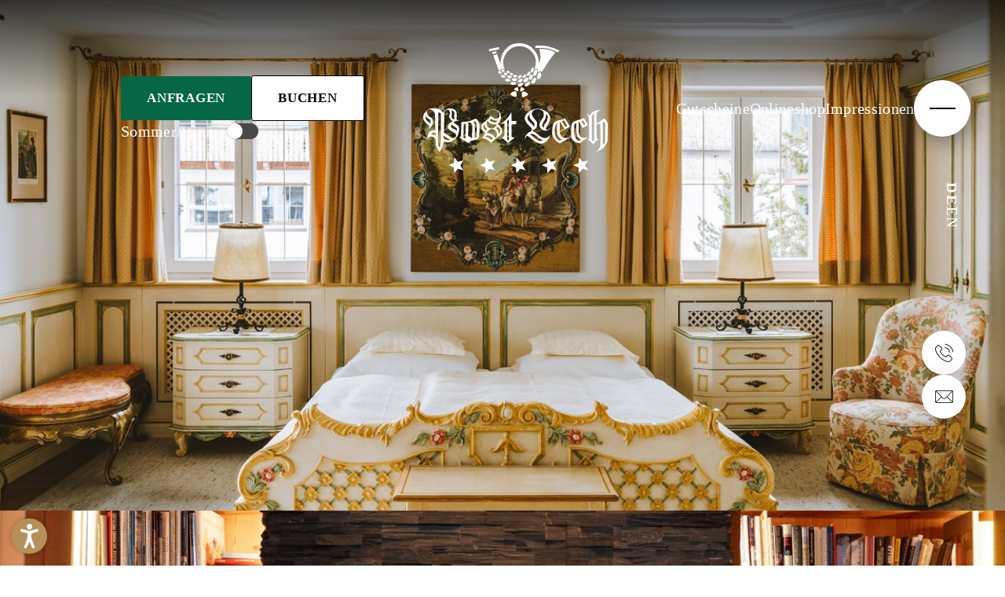

--- FILE ---
content_type: text/html; charset=utf-8
request_url: https://www.postlech.com/wohnen/angebote?sjrnclid=1495555281982475406&cHash=2357c9ecdfa44fa9818fcd0cf4677e5d
body_size: 47389
content:
<!DOCTYPE html>
<html lang="de">
<head>
<meta charset="utf-8">

<!-- 
	*** Made with ❤ by Brandnamic GmbH | Leading Hospitality Solutions ***
	            *** Visit us at https://www.brandnamic.com ***

	This website is powered by TYPO3 - inspiring people to share!
	TYPO3 is a free open source Content Management Framework initially created by Kasper Skaarhoj and licensed under GNU/GPL.
	TYPO3 is copyright 1998-2026 of Kasper Skaarhoj. Extensions are copyright of their respective owners.
	Information and contribution at https://typo3.org/
-->


<title>Angebote in der Post</title>
<meta name="generator" content="TYPO3 CMS">
<meta name="viewport" content="width=device-width, height=device-height, user-scalable=yes, initial-scale=1.0, minimum-scale=1, maximum-scale=5, viewport-fit=cover">
<meta name="referrer" content="origin">
<meta name="author" content="Gasthof Post GmbH &amp; CoKG">
<meta name="description" content="Alle Angebote auf einen Blick – Lech am Arlberg im Sommer bietet 5 Sterne Luxus im Hotel Post und traumhafte Weitblicke in die umliegende Bergwelt. ">
<meta name="robots" content="index,follow">
<meta property="og:title" content="Angebote in der Post">
<meta property="og:site_name" content="Gasthof Post GmbH &amp; CoKG">
<meta property="og:url" content="https://www.postlech.com/wohnen/angebote">
<meta property="og:description" content="Alle Angebote auf einen Blick – Lech am Arlberg im Sommer bietet 5 Sterne Luxus im Hotel Post und traumhafte Weitblicke in die umliegende Bergwelt. ">
<meta property="og:type" content="website">
<meta property="og:image" content="https://www.postlech.com/fileadmin/files/Bilder/Zimmer/Post_Lech-Fuersten_Suite-50-Joann_Pai__5_.jpg">
<meta property="og:image:url" content="https://www.postlech.com/fileadmin/files/Bilder/Zimmer/Post_Lech-Fuersten_Suite-50-Joann_Pai__5_.jpg">
<meta property="og:image:width" content="1280">
<meta property="og:image:height" content="720">
<meta property="og:image:type" content="image/jpeg">
<meta property="og:image:alt" content="Zimmer / Suiten Post Lech Arlberg">
<meta name="twitter:site" content="@brandnamic">
<meta name="twitter:site:id" content="291704177">
<meta name="twitter:creator" content="@brandnamic">
<meta name="twitter:creator:id" content="@brandnamic">
<meta name="twitter:image" content="https://www.postlech.com/fileadmin/files/Bilder/Zimmer/Post_Lech-Fuersten_Suite-50-Joann_Pai__5_.jpg">
<meta name="twitter:image:alt" content="Zimmer / Suiten Post Lech Arlberg">
<meta name="twitter:card" content="summary">
<meta name="format-detection" content="telephone=no">
<meta name="publisher" content="Brandnamic GmbH | Leading Hospitality Solutions">
<meta name="bn:confirm-mail-path" content="https://www.postlech.com/danke/email-bestaetigung">
<meta name="bn:site-root-path" content="https://www.postlech.com">
<meta property="fb:app_id" content="293365117869602">
<meta property="fb:app_id:property" content="fb:app_id">
<meta property="fb:pages" content="124097514309564">
<meta property="fb:pages:property" content="fb:pages">
<meta property="ia:markup_url" content="https://www.postlech.com/wohnen/angebote">
<meta property="ia:markup_url:property" content="ia:markup_url">
<meta property="ia:markup_url_dev" content="https://www.postlech.com/wohnen/angebote">
<meta property="ia:markup_url_dev:property" content="ia:markup_url_dev">
<meta property="ia:rules_url" content="https://www.postlech.com/wohnen/angebote">
<meta property="ia:rules_url:property" content="ia:rules_url">
<meta property="ia:rules_url_dev" content="https://www.postlech.com/wohnen/angebote">
<meta property="ia:rules_url_dev:property" content="ia:rules_url_dev">
<meta name="bn:lang-baseuri" content="https://www.postlech.com">

<!-- preconnect, preload, ... (remove them if not needed) -->
    <link href="https://cdn.bnamic.com" rel="preconnect" crossorigin>
    <link href="https://admin.ehotelier.it" rel="preconnect" crossorigin>

    <!-- insert generated icon paths here -->
    <link rel="apple-touch-icon" sizes="180x180" href="/apple-touch-icon.png">
    <link rel="icon" type="image/png" sizes="32x32" href="/favicon-32x32.png">
    <link rel="icon" type="image/png" sizes="16x16" href="/favicon-16x16.png">
    <link rel="manifest" href="/site.webmanifest">
    <link rel="mask-icon" href="/safari-pinned-tab.svg" color="#5bbad5">
    <meta name="msapplication-TileColor" content="#da532c">
    <meta name="theme-color" content="#ffffff">

    

    

    


        <link href="/_assets/dd2ce5bfd9e5111f7a787dd76b0f8b88/Images/logo/LOGO.svg" as="image" rel="preload">
    
 <link href="/fileadmin/_processed_/d/6/csm_Post_Lech-Fuersten_Suite-50-Joann_Pai__5__e4d2e01d43.jpg" as="image" rel="preload" media="(max-width: 480px)"> 
 <link href="/fileadmin/_processed_/d/6/csm_Post_Lech-Fuersten_Suite-50-Joann_Pai__5__e4d2e01d43.jpg" as="image" rel="preload" media="(min-width: 481px) and (max-width: 767px)"> 
 <link href="/fileadmin/_processed_/d/6/csm_Post_Lech-Fuersten_Suite-50-Joann_Pai__5__e4d2e01d43.jpg" as="image" rel="preload" media="(min-width: 768px) and (max-width: 1024px)"> 
 <link href="/fileadmin/_processed_/d/6/csm_Post_Lech-Fuersten_Suite-50-Joann_Pai__5__0ca0988cfc.jpg" as="image" rel="preload" media="(min-width: 1025px) and (max-width: 1920px)"> 
 <link href="/fileadmin/_processed_/d/6/csm_Post_Lech-Fuersten_Suite-50-Joann_Pai__5__38bc3a9888.jpg" as="image" rel="preload" media="(min-width: 1921px)"> 

        <!-- e.g. preloads of fonts -->
        <link rel="preload" href="/site_package_resources/Public/Fonts/lato/lato-v23-latin-300.woff2" as="font" type="font/woff2" crossorigin>
        <link rel="preload" href="/site_package_resources/Public/Fonts/lato/lato-v23-latin-regular.woff2" as="font" type="font/woff2" crossorigin>
        <link rel="preload" href="/site_package_resources/Public/Fonts/lato/lato-v23-latin-700.woff2" as="font" type="font/woff2" crossorigin>
        <link rel="preload" href="/site_package_resources/Public/Fonts/prata/prata-v18-latin-regular.woff2" as="font" type="font/woff2" crossorigin>
        <link rel="preload" href="/site_package_resources/Public/Icons/Icomoon/fonts/DNA.woff?tmc9sk" as="font" type="font/woff" crossorigin>
    
<link rel="canonical" href="https://www.postlech.com/wohnen/angebote">

<link rel="alternate" hreflang="de" href="https://www.postlech.com/wohnen/angebote">
<link rel="alternate" hreflang="en" href="https://www.postlech.com/en/stay/offers">
<link rel="alternate" hreflang="x-default" href="https://www.postlech.com/en/stay/offers">
<script type="application/ld+json" id="ext-schema-jsonld">{"@context":"https://schema.org/","@graph":[{"@type":"WebPage","breadcrumb":{"@type":"BreadcrumbList","itemListElement":[{"@type":"ListItem","item":{"@type":"WebPage","@id":"https://www.postlech.com/wohnen"},"name":"Wohnen","position":"1"},{"@type":"ListItem","item":{"@type":"WebPage","@id":"https://www.postlech.com/wohnen/angebote"},"name":"Angebote","position":"2"}]}},{"@type":"Hotel","address":{"@type":"PostalAddress","postalCode":"6764"},"aggregateRating":{"@type":"AggregateRating","bestRating":"5","ratingCount":"216","ratingValue":"4,6"},"contactPoint":{"@type":"ContactPoint","availableLanguage":["de","en"],"contactType":"reservations","telephone":"+43 55 83 22 06 0"},"description":"Alle Angebote auf einen Blick – Lech am Arlberg im Sommer bietet 5 Sterne Luxus im Hotel Post und traumhafte Weitblicke in die umliegende Bergwelt. ","email":"info@postlech.com","faxNumber":"+43 6545 20340-1","geo":{"@type":"GeoCoordinates","latitude":"47.20717","longitude":"10.14122"},"image":"https://www.postlech.com/fileadmin/files/Bilder/Zimmer/Post_Lech-Fuersten_Suite-50-Joann_Pai__5_.jpg","logo":"https://www.postlech.com/_assets/dd2ce5bfd9e5111f7a787dd76b0f8b88/Images/logo/LOGO.svg","name":"Gasthof Post GmbH & CoKG","priceRange":"€€€ - €€€€","sameAs":["https://www.facebook.com/postlech/","https://www.instagram.com/postlech/"],"telephone":"+43 55 83 22 06 0","url":"https://www.postlech.com/wohnen/angebote"}]}</script>


<style media="screen" data-asset-id="Scss/presets">/*!**********************************************************************************************************************************!*\
  !*** css ./node_modules/css-loader/dist/cjs.js??ruleSet[1].rules[0].use[1]!./node_modules/modern-normalize/modern-normalize.css ***!
  \**********************************************************************************************************************************/
/*! modern-normalize v1.1.0 | MIT License | https://github.com/sindresorhus/modern-normalize */

/*
Document
========
*/

/**
Use a better box model (opinionated).
*/

*,
::before,
::after {
	box-sizing: border-box;
}

/**
Use a more readable tab size (opinionated).
*/

html {
	-moz-tab-size: 4;
	tab-size: 4;
}

/**
1. Correct the line height in all browsers.
2. Prevent adjustments of font size after orientation changes in iOS.
*/

html {
	line-height: 1.15; /* 1 */
	-webkit-text-size-adjust: 100%; /* 2 */
}

/*
Sections
========
*/

/**
Remove the margin in all browsers.
*/

body {
	margin: 0;
}

/**
Improve consistency of default fonts in all browsers. (https://github.com/sindresorhus/modern-normalize/issues/3)
*/

body {
	font-family:
		system-ui,
		-apple-system, /* Firefox supports this but not yet `system-ui` */
		'Segoe UI',
		Roboto,
		Helvetica,
		Arial,
		sans-serif,
		'Apple Color Emoji',
		'Segoe UI Emoji';
}

/*
Grouping content
================
*/

/**
1. Add the correct height in Firefox.
2. Correct the inheritance of border color in Firefox. (https://bugzilla.mozilla.org/show_bug.cgi?id=190655)
*/

hr {
	height: 0; /* 1 */
	color: inherit; /* 2 */
}

/*
Text-level semantics
====================
*/

/**
Add the correct text decoration in Chrome, Edge, and Safari.
*/

abbr[title] {
	text-decoration: underline dotted;
}

/**
Add the correct font weight in Edge and Safari.
*/

b,
strong {
	font-weight: bolder;
}

/**
1. Improve consistency of default fonts in all browsers. (https://github.com/sindresorhus/modern-normalize/issues/3)
2. Correct the odd 'em' font sizing in all browsers.
*/

code,
kbd,
samp,
pre {
	font-family:
		ui-monospace,
		SFMono-Regular,
		Consolas,
		'Liberation Mono',
		Menlo,
		monospace; /* 1 */
	font-size: 1em; /* 2 */
}

/**
Add the correct font size in all browsers.
*/

small {
	font-size: 80%;
}

/**
Prevent 'sub' and 'sup' elements from affecting the line height in all browsers.
*/

sub,
sup {
	font-size: 75%;
	line-height: 0;
	position: relative;
	vertical-align: baseline;
}

sub {
	bottom: -0.25em;
}

sup {
	top: -0.5em;
}

/*
Tabular data
============
*/

/**
1. Remove text indentation from table contents in Chrome and Safari. (https://bugs.chromium.org/p/chromium/issues/detail?id=999088, https://bugs.webkit.org/show_bug.cgi?id=201297)
2. Correct table border color inheritance in all Chrome and Safari. (https://bugs.chromium.org/p/chromium/issues/detail?id=935729, https://bugs.webkit.org/show_bug.cgi?id=195016)
*/

table {
	text-indent: 0; /* 1 */
	border-color: inherit; /* 2 */
}

/*
Forms
=====
*/

/**
1. Change the font styles in all browsers.
2. Remove the margin in Firefox and Safari.
*/

button,
input,
optgroup,
select,
textarea {
	font-family: inherit; /* 1 */
	font-size: 100%; /* 1 */
	line-height: 1.15; /* 1 */
	margin: 0; /* 2 */
}

/**
Remove the inheritance of text transform in Edge and Firefox.
1. Remove the inheritance of text transform in Firefox.
*/

button,
select { /* 1 */
	text-transform: none;
}

/**
Correct the inability to style clickable types in iOS and Safari.
*/

button,
[type='button'],
[type='reset'],
[type='submit'] {
	-webkit-appearance: button;
}

/**
Remove the inner border and padding in Firefox.
*/

::-moz-focus-inner {
	border-style: none;
	padding: 0;
}

/**
Restore the focus styles unset by the previous rule.
*/

:-moz-focusring {
	outline: 1px dotted ButtonText;
}

/**
Remove the additional ':invalid' styles in Firefox.
See: https://github.com/mozilla/gecko-dev/blob/2f9eacd9d3d995c937b4251a5557d95d494c9be1/layout/style/res/forms.css#L728-L737
*/

:-moz-ui-invalid {
	box-shadow: none;
}

/**
Remove the padding so developers are not caught out when they zero out 'fieldset' elements in all browsers.
*/

legend {
	padding: 0;
}

/**
Add the correct vertical alignment in Chrome and Firefox.
*/

progress {
	vertical-align: baseline;
}

/**
Correct the cursor style of increment and decrement buttons in Safari.
*/

::-webkit-inner-spin-button,
::-webkit-outer-spin-button {
	height: auto;
}

/**
1. Correct the odd appearance in Chrome and Safari.
2. Correct the outline style in Safari.
*/

[type='search'] {
	-webkit-appearance: textfield; /* 1 */
	outline-offset: -2px; /* 2 */
}

/**
Remove the inner padding in Chrome and Safari on macOS.
*/

::-webkit-search-decoration {
	-webkit-appearance: none;
}

/**
1. Correct the inability to style clickable types in iOS and Safari.
2. Change font properties to 'inherit' in Safari.
*/

::-webkit-file-upload-button {
	-webkit-appearance: button; /* 1 */
	font: inherit; /* 2 */
}

/*
Interactive
===========
*/

/*
Add the correct display in Chrome and Safari.
*/

summary {
	display: list-item;
}

/*!**************************************************************************************************************************************************************************************************************************************************!*\
  !*** css ./node_modules/css-loader/dist/cjs.js??ruleSet[1].rules[0].use[1]!./node_modules/postcss-loader/dist/cjs.js??ruleSet[1].rules[0].use[2]!./node_modules/sass-loader/dist/cjs.js??ruleSet[1].rules[0].use[3]!../Assets/Scss/presets.scss ***!
  \**************************************************************************************************************************************************************************************************************************************************/
/*  ==========================================================================
    PRESETS
    ========================================================================== */
/*  ==========================================================================
    HTML5 BOILERPLATE
    HTML5 Boilerplate v6.0.1 | MIT License | https://html5boilerplate.com/

    INFO:
    - custom build for kickstarter
    - contributions for the kickstarter are welcome!
    ========================================================================== */
/*
 * What follows is the result of much research on cross-browser styling.
 * Credit left inline and big thanks to Nicolas Gallagher, Jonathan Neal,
 * Kroc Camen, and the H5BP dev community and team.
 */
/* Base styles: opinionated defaults
 * --------------------------------------------------------------------------- */
html {
  color: #222;
  font-size: 16px;
  line-height: 1.4;
}

/*
 * Remove text-shadow in selection highlight:
 * https://twitter.com/miketaylr/status/12228805301
 *
 * Vendor-prefixed and regular ::selection selectors cannot be combined:
 * https://stackoverflow.com/a/16982510/7133471
 *
 * Customize the background color to match your design.
 */
::-moz-selection {
  background: #b3d4fc;
  text-shadow: none;
}

::selection {
  background: #b3d4fc;
  text-shadow: none;
}

/*
 * A better looking default horizontal rule
 */
hr {
  display: block;
  height: 1px;
  border: 0;
  border-top: 1px solid #ccc;
  margin: 1em 0;
  padding: 0;
}

/*
 * Remove the gap between audio, canvas, iframes,
 * images, videos and the bottom of their containers:
 * https://github.com/h5bp/html5-boilerplate/issues/440
 */
audio,
canvas,
iframe,
img,
svg,
video {
  vertical-align: middle;
}

/*
 * Remove default fieldset styles.
 */
fieldset {
  border: 0;
  margin: 0;
  padding: 0;
}

/*
 * Allow only vertical resizing of textareas.
 */
textarea {
  resize: vertical;
}

/*
 * Box-sizing
 */
*,
*:before,
*:after {
  -moz-box-sizing: border-box;
  -webkit-box-sizing: border-box;
  box-sizing: border-box;
}

/*
 * Position reset for pseudo elements
 */
*:before,
*:after {
  position: static;
}

/* Browser Upgrade Prompt
 * --------------------------------------------------------------------------- */
.browserupgrade {
  margin: 0.2em 0;
  background: #ccc;
  color: #000;
  padding: 0.2em 0;
}

/* Custom Rules
 * --------------------------------------------------------------------------- */
*:focus {
  outline: 0;
}

main {
  display: block;
}

body {
  min-height: 100vh;
  scroll-behavior: smooth;
  text-rendering: optimizeSpeed;
}

a {
  text-decoration: none;
  text-decoration-skip-ink: auto;
  color: inherit;
}
a:visited, a:hover {
  color: inherit;
}

img {
  display: block;
}

input,
button,
textarea,
select {
  font: inherit;
}

body {
  font-weight: normal;
}

h1, h2, h3, h4, h5, h6,
p,
ul, ol,
figure, figcaption, blockquote,
dl, dd {
  margin: 0;
  padding: 0;
  font-size: 1em;
  font-weight: inherit;
}

li {
  display: block;
}

address {
  font-style: normal;
}

/* Helper classes
 * --------------------------------------------------------------------------- */
/*
 * Hide visually and from screen readers
 */
.hidden {
  display: none !important;
  visibility: hidden !important;
}

@media only screen and (min-width: 1025px) {
  .desktophidden {
    display: none !important;
    visibility: hidden !important;
  }
}
@media only screen and (max-width: 1024px) {
  .mobilehidden {
    display: none !important;
    visibility: hidden !important;
  }
}
@media only screen and (min-width: 768px) and (max-width: 1024px) {
  .tablethidden {
    display: none !important;
    visibility: hidden !important;
  }
}
@media only screen and (max-width: 767px) {
  .phonehidden {
    display: none !important;
    visibility: hidden !important;
  }
}
/*
 * Hide only visually, but have it available for screen readers:
 * https://snook.ca/archives/html_and_css/hiding-content-for-accessibility
 *
 * 1. For long content, line feeds are not interpreted as spaces and small width
 *    causes content to wrap 1 word per line:
 *    https://medium.com/@jessebeach/beware-smushed-off-screen-accessible-text-5952a4c2cbfe
 */
.visuallyhidden {
  border: 0;
  clip: rect(0 0 0 0);
  clip-path: inset(50%);
  height: 1px;
  margin: -1px;
  overflow: hidden;
  padding: 0;
  position: absolute;
  width: 1px;
  white-space: nowrap; /* 1 */
}

/*
 * Extends the .visuallyhidden class to allow the element
 * to be focusable when navigated to via the keyboard:
 * https://www.drupal.org/node/897638
 */
.visuallyhidden.focusable:active,
.visuallyhidden.focusable:focus {
  clip: auto;
  clip-path: none;
  height: auto;
  margin: 0;
  overflow: visible;
  position: static;
  width: auto;
  white-space: inherit;
}

/*
 * Hide visually and from screen readers, but maintain layout
 */
.invisible {
  visibility: hidden;
}

/*
 * Clearfix: contain floats
 *
 * For modern browsers
 * 1. The space content is one way to avoid an Opera bug when the
 *    `contenteditable` attribute is included anywhere else in the document.
 *    Otherwise it causes space to appear at the top and bottom of elements
 *    that receive the `clearfix` class.
 * 2. The use of `table` rather than `block` is only necessary if using
 *    `:before` to contain the top-margins of child elements.
 */
.clearfix:before,
.clearfix:after {
  content: " "; /* 1 */
  display: table; /* 2 */
}

.clearfix:after {
  clear: both;
}

/* EXAMPLE Media Queries for Responsive Design.
   These examples override the primary ('mobile first') styles.
   Modify as content requires.
 * --------------------------------------------------------------------------- */
@media only screen and (min-width: 35em) {
  /* Style adjustments for viewports that meet the condition */
}
@media print, (min-resolution: 1.25dppx), (min-resolution: 120dpi) {
  /* Style adjustments for high resolution devices */
}
/* Print styles.
   Inlined to avoid the additional HTTP request:
   http://www.phpied.com/delay-loading-your-print-css/
 * --------------------------------------------------------------------------- */
@media print {
  *,
*:before,
*:after {
    background: transparent !important;
    color: #000 !important; /* Black prints faster: http://www.sanbeiji.com/archives/953 */
    box-shadow: none !important;
    text-shadow: none !important;
  }
  a,
a:visited {
    text-decoration: underline;
  }
  a[href]:after {
    content: " (" attr(href) ")";
  }
  abbr[title]:after {
    content: " (" attr(title) ")";
  }
  /*
   * Don't show links that are fragment identifiers,
   * or use the `javascript:` pseudo protocol
   */
  a[href^="#"]:after,
a[href^="javascript:"]:after {
    content: "";
  }
  pre {
    white-space: pre-wrap !important;
  }
  pre,
blockquote {
    border: 1px solid #999;
    page-break-inside: avoid;
  }
  /*
   * Printing Tables:
   * http://css-discuss.incutio.com/wiki/Printing_Tables
   */
  thead {
    display: table-header-group;
  }
  tr,
img {
    page-break-inside: avoid;
  }
  p,
h2,
h3 {
    orphans: 3;
    widows: 3;
  }
  h2,
h3 {
    page-break-after: avoid;
  }
}
/*  ==========================================================================
    RTE
     specific rules for the Rich Text Editor (ckeditor)
    ========================================================================== */
/*
 * This rules come from the Typo3's RTE textfield's.
 * You can style it as you wish.
 */
.T3-rte-align--left {
  text-align: left !important;
}
.T3-rte-align--center {
  text-align: center !important;
}
.T3-rte-align--right {
  text-align: right !important;
}
.T3-rte-align--justify {
  text-align: justify !important;
}
</style>
<style media="screen">/* lato-300 - latin */
@font-face {
  font-family: 'Lato';
  font-style: normal;
  font-display: swap;
  font-weight: 300;
  src: local(''),
  url('/site_package_resources/Public/Fonts/lato/lato-v23-latin-300.woff2') format('woff2'), /* Chrome 26+, Opera 23+, Firefox 39+ */
  url('/site_package_resources/Public/Fonts/lato/lato-v23-latin-300.woff') format('woff'); /* Chrome 6+, Firefox 3.6+, IE 9+, Safari 5.1+ */
}
/* lato-regular - latin */
@font-face {
  font-family: 'Lato';
  font-style: normal;
  font-display: swap;
  font-weight: 400;
  src: local(''),
  url('/site_package_resources/Public/Fonts/lato/lato-v23-latin-regular.woff2') format('woff2'), /* Chrome 26+, Opera 23+, Firefox 39+ */
  url('/site_package_resources/Public/Fonts/lato/lato-v23-latin-regular.woff') format('woff'); /* Chrome 6+, Firefox 3.6+, IE 9+, Safari 5.1+ */
}
/* lato-700 - latin */
@font-face {
  font-family: 'Lato';
  font-style: normal;
  font-display: swap;
  font-weight: 700;
  src: local(''),
  url('/site_package_resources/Public/Fonts/lato/lato-v23-latin-700.woff2') format('woff2'), /* Chrome 26+, Opera 23+, Firefox 39+ */
  url('/site_package_resources/Public/Fonts/lato/lato-v23-latin-700.woff') format('woff'); /* Chrome 6+, Firefox 3.6+, IE 9+, Safari 5.1+ */
}
/* prata-regular - latin */
@font-face {
  font-family: 'Prata';
  font-style: normal;
  font-display: swap;
  font-weight: 400;
  src: local(''),
  url('/site_package_resources/Public/Fonts/prata/prata-v18-latin-regular.woff2') format('woff2'), /* Chrome 26+, Opera 23+, Firefox 39+ */
  url('/site_package_resources/Public/Fonts/prata/prata-v18-latin-regular.woff') format('woff'); /* Chrome 6+, Firefox 3.6+, IE 9+, Safari 5.1+ */
}
</style>
<style media="screen">@font-face {
  font-family: 'DNA';
  src:
    url('/site_package_resources/Public/Icons/Icomoon/fonts/DNA.ttf?tmc9sk') format('truetype'),
    url('/site_package_resources/Public/Icons/Icomoon/fonts/DNA.woff?tmc9sk') format('woff'),
    url('/site_package_resources/Public/Icons/Icomoon/fonts/DNA.svg?tmc9sk#DNA') format('svg');
  font-weight: normal;
  font-style: normal;
  font-display: block;
}

[class^="DNA-icon--"], [class*=" DNA-icon--"] {
  /* use !important to prevent issues with browser extensions that change fonts */
  font-family: 'DNA' !important;
  speak: never;
  font-style: normal;
  font-weight: normal;
  font-variant: normal;
  text-transform: none;
  line-height: 1;

  /* Better Font Rendering =========== */
  -webkit-font-smoothing: antialiased;
  -moz-osx-font-smoothing: grayscale;
}

.DNA-icon--wc:before {
  content: "\e92f";
}
.DNA-icon--sauna:before {
  content: "\e930";
}
.DNA-icon--closet:before {
  content: "\e931";
}
.DNA-icon--dvd-player:before {
  content: "\e932";
}
.DNA-icon--bath-tub:before {
  content: "\e933";
}
.DNA-icon--bidet:before {
  content: "\e924";
}
.DNA-icon--couch:before {
  content: "\e925";
}
.DNA-icon--fire:before {
  content: "\e926";
}
.DNA-icon--heater:before {
  content: "\e927";
}
.DNA-icon--cuisine:before {
  content: "\e928";
}
.DNA-icon--oven:before {
  content: "\e929";
}
.DNA-icon--sitting-area:before {
  content: "\e92a";
}
.DNA-icon--stereo:before {
  content: "\e92b";
}
.DNA-icon--telephone:before {
  content: "\e92c";
}
.DNA-icon--extra-bed:before {
  content: "\e92d";
}
.DNA-icon--bath-bag:before {
  content: "\e92e";
}
.DNA-icon--relais_chateaux_icon:before {
  content: "\e923";
}
.DNA-icon--scroll-down:before {
  content: "\e922";
}
.DNA-icon--foen:before {
  content: "\e914";
}
.DNA-icon--handtuecher:before {
  content: "\e915";
}
.DNA-icon--holzboden:before {
  content: "\e916";
}
.DNA-icon--minibar:before {
  content: "\e917";
}
.DNA-icon--safe:before {
  content: "\e918";
}
.DNA-icon--teppichboden:before {
  content: "\e919";
}
.DNA-icon--tv:before {
  content: "\e91a";
}
.DNA-icon--wlan:before {
  content: "\e91b";
}
.DNA-icon--zimmerservice:before {
  content: "\e91c";
}
.DNA-icon--bad:before {
  content: "\e91d";
}
.DNA-icon--bademantel:before {
  content: "\e91e";
}
.DNA-icon--balkon:before {
  content: "\e91f";
}
.DNA-icon--bett:before {
  content: "\e920";
}
.DNA-icon--dusche:before {
  content: "\e921";
}
.DNA-icon--close-icon:before {
  content: "\e913";
}
.DNA-icon--gallery:before {
  content: "\e912";
}
.DNA-icon--arrow-left:before {
  content: "\e900";
}
.DNA-icon--arrow-right:before {
  content: "\e901";
}
.DNA-icon--facebook:before {
  content: "\e902";
}
.DNA-icon--instagram:before {
  content: "\e903";
}
.DNA-icon--cloud-download:before {
  content: "\e904";
}
.DNA-icon--shopping:before {
  content: "\e905";
}
.DNA-icon--voucher:before {
  content: "\e906";
}
.DNA-icon--arrow-up:before {
  content: "\e907";
}
.DNA-icon--arrow-down:before {
  content: "\e908";
}
.DNA-icon--download:before {
  content: "\e909";
}
.DNA-icon--360:before {
  content: "\e90a";
}
.DNA-icon--plan:before {
  content: "\e90b";
}
.DNA-icon--email:before {
  content: "\e90c";
}
.DNA-icon--phone:before {
  content: "\e90d";
}
.DNA-icon--arrow-thin-left:before {
  content: "\e90e";
}
.DNA-icon--arrow-thin-right:before {
  content: "\e90f";
}
.DNA-icon--snow:before {
  content: "\e910";
}
.DNA-icon--sun:before {
  content: "\e911";
}
</style>
<style media="screen" data-asset-id="Scss/vendors">/*!**************************************************************************************************************************************************************************************************************************************************!*\
  !*** css ./node_modules/css-loader/dist/cjs.js??ruleSet[1].rules[0].use[1]!./node_modules/postcss-loader/dist/cjs.js??ruleSet[1].rules[0].use[2]!./node_modules/sass-loader/dist/cjs.js??ruleSet[1].rules[0].use[3]!../Assets/Scss/vendors.scss ***!
  \**************************************************************************************************************************************************************************************************************************************************/
/*  ==========================================================================
    VENDORS
    ========================================================================== */
@font-face {
  font-family: "swiper-icons";
  src: url("data:application/font-woff;charset=utf-8;base64, [base64]//wADZ2x5ZgAAAywAAADMAAAD2MHtryVoZWFkAAABbAAAADAAAAA2E2+eoWhoZWEAAAGcAAAAHwAAACQC9gDzaG10eAAAAigAAAAZAAAArgJkABFsb2NhAAAC0AAAAFoAAABaFQAUGG1heHAAAAG8AAAAHwAAACAAcABAbmFtZQAAA/gAAAE5AAACXvFdBwlwb3N0AAAFNAAAAGIAAACE5s74hXjaY2BkYGAAYpf5Hu/j+W2+MnAzMYDAzaX6QjD6/4//Bxj5GA8AuRwMYGkAPywL13jaY2BkYGA88P8Agx4j+/8fQDYfA1AEBWgDAIB2BOoAeNpjYGRgYNBh4GdgYgABEMnIABJzYNADCQAACWgAsQB42mNgYfzCOIGBlYGB0YcxjYGBwR1Kf2WQZGhhYGBiYGVmgAFGBiQQkOaawtDAoMBQxXjg/wEGPcYDDA4wNUA2CCgwsAAAO4EL6gAAeNpj2M0gyAACqxgGNWBkZ2D4/wMA+xkDdgAAAHjaY2BgYGaAYBkGRgYQiAHyGMF8FgYHIM3DwMHABGQrMOgyWDLEM1T9/w8UBfEMgLzE////P/5//f/V/xv+r4eaAAeMbAxwIUYmIMHEgKYAYjUcsDAwsLKxc3BycfPw8jEQA/[base64]/uznmfPFBNODM2K7MTQ45YEAZqGP81AmGGcF3iPqOop0r1SPTaTbVkfUe4HXj97wYE+yNwWYxwWu4v1ugWHgo3S1XdZEVqWM7ET0cfnLGxWfkgR42o2PvWrDMBSFj/IHLaF0zKjRgdiVMwScNRAoWUoH78Y2icB/yIY09An6AH2Bdu/UB+yxopYshQiEvnvu0dURgDt8QeC8PDw7Fpji3fEA4z/PEJ6YOB5hKh4dj3EvXhxPqH/SKUY3rJ7srZ4FZnh1PMAtPhwP6fl2PMJMPDgeQ4rY8YT6Gzao0eAEA409DuggmTnFnOcSCiEiLMgxCiTI6Cq5DZUd3Qmp10vO0LaLTd2cjN4fOumlc7lUYbSQcZFkutRG7g6JKZKy0RmdLY680CDnEJ+UMkpFFe1RN7nxdVpXrC4aTtnaurOnYercZg2YVmLN/d/gczfEimrE/fs/bOuq29Zmn8tloORaXgZgGa78yO9/cnXm2BpaGvq25Dv9S4E9+5SIc9PqupJKhYFSSl47+Qcr1mYNAAAAeNptw0cKwkAAAMDZJA8Q7OUJvkLsPfZ6zFVERPy8qHh2YER+3i/BP83vIBLLySsoKimrqKqpa2hp6+jq6RsYGhmbmJqZSy0sraxtbO3sHRydnEMU4uR6yx7JJXveP7WrDycAAAAAAAH//wACeNpjYGRgYOABYhkgZgJCZgZNBkYGLQZtIJsFLMYAAAw3ALgAeNolizEKgDAQBCchRbC2sFER0YD6qVQiBCv/H9ezGI6Z5XBAw8CBK/m5iQQVauVbXLnOrMZv2oLdKFa8Pjuru2hJzGabmOSLzNMzvutpB3N42mNgZGBg4GKQYzBhYMxJLMlj4GBgAYow/P/PAJJhLM6sSoWKfWCAAwDAjgbRAAB42mNgYGBkAIIbCZo5IPrmUn0hGA0AO8EFTQAA") format("woff");
  font-weight: 400;
  font-style: normal;
}
:root {
  --swiper-theme-color: #007aff;
}

.swiper {
  margin-left: auto;
  margin-right: auto;
  position: relative;
  overflow: hidden;
  list-style: none;
  padding: 0;
  /* Fix of Webkit flickering */
  z-index: 1;
}

.swiper-vertical > .swiper-wrapper {
  flex-direction: column;
}

.swiper-wrapper {
  position: relative;
  width: 100%;
  height: 100%;
  z-index: 1;
  display: flex;
  transition-property: transform;
  box-sizing: content-box;
}

.swiper-android .swiper-slide,
.swiper-wrapper {
  transform: translate3d(0px, 0, 0);
}

.swiper-pointer-events {
  touch-action: pan-y;
}
.swiper-pointer-events.swiper-vertical {
  touch-action: pan-x;
}

.swiper-slide {
  flex-shrink: 0;
  width: 100%;
  height: 100%;
  position: relative;
  transition-property: transform;
}

.swiper-slide-invisible-blank {
  visibility: hidden;
}

/* Auto Height */
.swiper-autoheight,
.swiper-autoheight .swiper-slide {
  height: auto;
}
.swiper-autoheight .swiper-wrapper {
  align-items: flex-start;
  transition-property: transform, height;
}

.swiper-backface-hidden .swiper-slide {
  transform: translateZ(0);
  backface-visibility: hidden;
}

/* 3D Effects */
.swiper-3d, .swiper-3d.swiper-css-mode .swiper-wrapper {
  perspective: 1200px;
}
.swiper-3d .swiper-wrapper,
.swiper-3d .swiper-slide,
.swiper-3d .swiper-slide-shadow,
.swiper-3d .swiper-slide-shadow-left,
.swiper-3d .swiper-slide-shadow-right,
.swiper-3d .swiper-slide-shadow-top,
.swiper-3d .swiper-slide-shadow-bottom,
.swiper-3d .swiper-cube-shadow {
  transform-style: preserve-3d;
}
.swiper-3d .swiper-slide-shadow,
.swiper-3d .swiper-slide-shadow-left,
.swiper-3d .swiper-slide-shadow-right,
.swiper-3d .swiper-slide-shadow-top,
.swiper-3d .swiper-slide-shadow-bottom {
  position: absolute;
  left: 0;
  top: 0;
  width: 100%;
  height: 100%;
  pointer-events: none;
  z-index: 10;
}
.swiper-3d .swiper-slide-shadow {
  background: rgba(0, 0, 0, 0.15);
}
.swiper-3d .swiper-slide-shadow-left {
  background-image: linear-gradient(to left, rgba(0, 0, 0, 0.5), rgba(0, 0, 0, 0));
}
.swiper-3d .swiper-slide-shadow-right {
  background-image: linear-gradient(to right, rgba(0, 0, 0, 0.5), rgba(0, 0, 0, 0));
}
.swiper-3d .swiper-slide-shadow-top {
  background-image: linear-gradient(to top, rgba(0, 0, 0, 0.5), rgba(0, 0, 0, 0));
}
.swiper-3d .swiper-slide-shadow-bottom {
  background-image: linear-gradient(to bottom, rgba(0, 0, 0, 0.5), rgba(0, 0, 0, 0));
}

/* CSS Mode */
.swiper-css-mode > .swiper-wrapper {
  overflow: auto;
  scrollbar-width: none; /* For Firefox */
  -ms-overflow-style: none; /* For Internet Explorer and Edge */
}
.swiper-css-mode > .swiper-wrapper::-webkit-scrollbar {
  display: none;
}
.swiper-css-mode > .swiper-wrapper > .swiper-slide {
  scroll-snap-align: start start;
}

.swiper-horizontal.swiper-css-mode > .swiper-wrapper {
  scroll-snap-type: x mandatory;
}

.swiper-vertical.swiper-css-mode > .swiper-wrapper {
  scroll-snap-type: y mandatory;
}

.swiper-centered > .swiper-wrapper::before {
  content: "";
  flex-shrink: 0;
  order: 9999;
}
.swiper-centered.swiper-horizontal > .swiper-wrapper > .swiper-slide:first-child {
  margin-inline-start: var(--swiper-centered-offset-before);
}
.swiper-centered.swiper-horizontal > .swiper-wrapper::before {
  height: 100%;
  width: var(--swiper-centered-offset-after);
}
.swiper-centered.swiper-vertical > .swiper-wrapper > .swiper-slide:first-child {
  margin-block-start: var(--swiper-centered-offset-before);
}
.swiper-centered.swiper-vertical > .swiper-wrapper::before {
  width: 100%;
  height: var(--swiper-centered-offset-after);
}
.swiper-centered > .swiper-wrapper > .swiper-slide {
  scroll-snap-align: center center;
}

.swiper-fade.swiper-free-mode .swiper-slide {
  transition-timing-function: ease-out;
}
.swiper-fade .swiper-slide {
  pointer-events: none;
  transition-property: opacity;
}
.swiper-fade .swiper-slide .swiper-slide {
  pointer-events: none;
}
.swiper-fade .swiper-slide-active, .swiper-fade .swiper-slide-active .swiper-slide-active {
  pointer-events: auto;
}

@font-face {
  font-family: "lg";
  src: url("/site_package_resources/Public/Icons/Lightgallery/lg.woff2?io9a6k") format("woff2"), url("/site_package_resources/Public/Icons/Lightgallery/lg.ttf?io9a6k") format("truetype"), url("/site_package_resources/Public/Icons/Lightgallery/lg.woff?io9a6k") format("woff"), url("/site_package_resources/Public/Icons/Lightgallery/lg.svg?io9a6k#lg") format("svg");
  font-weight: normal;
  font-style: normal;
  font-display: block;
}
.lg-icon {
  /* use !important to prevent issues with browser extensions that change fonts */
  font-family: "lg" !important;
  speak: never;
  font-style: normal;
  font-weight: normal;
  font-variant: normal;
  text-transform: none;
  line-height: 1;
  /* Better Font Rendering =========== */
  -webkit-font-smoothing: antialiased;
  -moz-osx-font-smoothing: grayscale;
}

.lg-container {
  font-family: system-ui, -apple-system, "Segoe UI", Roboto, "Helvetica Neue", Arial, "Noto Sans", "Liberation Sans", sans-serif, "Apple Color Emoji", "Segoe UI Emoji", "Segoe UI Symbol", "Noto Color Emoji";
}

.lg-next,
.lg-prev {
  background-color: rgba(0, 0, 0, 0.45);
  border-radius: 2px;
  color: #999;
  cursor: pointer;
  display: block;
  font-size: 22px;
  margin-top: -10px;
  padding: 8px 10px 9px;
  position: absolute;
  top: 50%;
  z-index: 1084;
  outline: none;
  border: none;
}
.lg-next.disabled,
.lg-prev.disabled {
  opacity: 0 !important;
  cursor: default;
}
.lg-next:hover:not(.disabled),
.lg-prev:hover:not(.disabled) {
  color: #fff;
}
.lg-single-item .lg-next,
.lg-single-item .lg-prev {
  display: none;
}

.lg-next {
  right: 20px;
}
.lg-next:before {
  content: "\e095";
}

.lg-prev {
  left: 20px;
}
.lg-prev:after {
  content: "\e094";
}

@-webkit-keyframes lg-right-end {
  0% {
    left: 0;
  }
  50% {
    left: -30px;
  }
  100% {
    left: 0;
  }
}
@-moz-keyframes lg-right-end {
  0% {
    left: 0;
  }
  50% {
    left: -30px;
  }
  100% {
    left: 0;
  }
}
@-ms-keyframes lg-right-end {
  0% {
    left: 0;
  }
  50% {
    left: -30px;
  }
  100% {
    left: 0;
  }
}
@keyframes lg-right-end {
  0% {
    left: 0;
  }
  50% {
    left: -30px;
  }
  100% {
    left: 0;
  }
}
@-webkit-keyframes lg-left-end {
  0% {
    left: 0;
  }
  50% {
    left: 30px;
  }
  100% {
    left: 0;
  }
}
@-moz-keyframes lg-left-end {
  0% {
    left: 0;
  }
  50% {
    left: 30px;
  }
  100% {
    left: 0;
  }
}
@-ms-keyframes lg-left-end {
  0% {
    left: 0;
  }
  50% {
    left: 30px;
  }
  100% {
    left: 0;
  }
}
@keyframes lg-left-end {
  0% {
    left: 0;
  }
  50% {
    left: 30px;
  }
  100% {
    left: 0;
  }
}
.lg-outer.lg-right-end .lg-object {
  -webkit-animation: lg-right-end 0.3s;
  -o-animation: lg-right-end 0.3s;
  animation: lg-right-end 0.3s;
  position: relative;
}
.lg-outer.lg-left-end .lg-object {
  -webkit-animation: lg-left-end 0.3s;
  -o-animation: lg-left-end 0.3s;
  animation: lg-left-end 0.3s;
  position: relative;
}

.lg-toolbar {
  z-index: 1082;
  left: 0;
  position: absolute;
  top: 0;
  width: 100%;
}
.lg-media-overlap .lg-toolbar {
  background-image: linear-gradient(0deg, rgba(0, 0, 0, 0), rgba(0, 0, 0, 0.4));
}
.lg-toolbar .lg-icon {
  color: #999;
  cursor: pointer;
  float: right;
  font-size: 24px;
  height: 47px;
  line-height: 27px;
  padding: 10px 0;
  text-align: center;
  width: 50px;
  text-decoration: none !important;
  outline: medium none;
  will-change: color;
  -webkit-transition: color 0.2s linear;
  -o-transition: color 0.2s linear;
  transition: color 0.2s linear;
  background: none;
  border: none;
  box-shadow: none;
}
.lg-toolbar .lg-icon.lg-icon-18 {
  font-size: 18px;
}
.lg-toolbar .lg-icon:hover {
  color: #fff;
}
.lg-toolbar .lg-close:after {
  content: "\e070";
}
.lg-toolbar .lg-maximize {
  font-size: 22px;
}
.lg-toolbar .lg-maximize:after {
  content: "\e90a";
}
.lg-toolbar .lg-download:after {
  content: "\e0f2";
}

.lg-sub-html {
  color: #eee;
  font-size: 16px;
  padding: 10px 40px;
  text-align: center;
  z-index: 1080;
  opacity: 0;
  -webkit-transition: opacity 0.2s ease-out 0s;
  -o-transition: opacity 0.2s ease-out 0s;
  transition: opacity 0.2s ease-out 0s;
}
.lg-sub-html h4 {
  margin: 0;
  font-size: 13px;
  font-weight: bold;
}
.lg-sub-html p {
  font-size: 12px;
  margin: 5px 0 0;
}
.lg-sub-html a {
  color: inherit;
}
.lg-sub-html a:hover {
  text-decoration: underline;
}
.lg-media-overlap .lg-sub-html {
  background-image: linear-gradient(180deg, rgba(0, 0, 0, 0), rgba(0, 0, 0, 0.6));
}
.lg-item .lg-sub-html {
  position: absolute;
  bottom: 0;
  right: 0;
  left: 0;
}

.lg-error-msg {
  font-size: 14px;
  color: #999;
}

.lg-counter {
  color: #999;
  display: inline-block;
  font-size: 16px;
  padding-left: 20px;
  padding-top: 12px;
  height: 47px;
  vertical-align: middle;
}

.lg-closing .lg-toolbar,
.lg-closing .lg-prev,
.lg-closing .lg-next,
.lg-closing .lg-sub-html {
  opacity: 0;
  -webkit-transition: -webkit-transform 0.08 cubic-bezier(0, 0, 0.25, 1) 0s, opacity 0.08 cubic-bezier(0, 0, 0.25, 1) 0s, color 0.08 linear;
  -moz-transition: -moz-transform 0.08 cubic-bezier(0, 0, 0.25, 1) 0s, opacity 0.08 cubic-bezier(0, 0, 0.25, 1) 0s, color 0.08 linear;
  -o-transition: -o-transform 0.08 cubic-bezier(0, 0, 0.25, 1) 0s, opacity 0.08 cubic-bezier(0, 0, 0.25, 1) 0s, color 0.08 linear;
  transition: transform 0.08 cubic-bezier(0, 0, 0.25, 1) 0s, opacity 0.08 cubic-bezier(0, 0, 0.25, 1) 0s, color 0.08 linear;
}

body:not(.lg-from-hash) .lg-outer.lg-start-zoom .lg-item:not(.lg-zoomable) .lg-img-wrap,
body:not(.lg-from-hash) .lg-outer.lg-start-zoom .lg-item:not(.lg-zoomable) .lg-video-cont {
  opacity: 0;
  -moz-transform: scale3d(0.5, 0.5, 0.5);
  -o-transform: scale3d(0.5, 0.5, 0.5);
  -ms-transform: scale3d(0.5, 0.5, 0.5);
  -webkit-transform: scale3d(0.5, 0.5, 0.5);
  transform: scale3d(0.5, 0.5, 0.5);
  will-change: transform, opacity;
  -webkit-transition: -webkit-transform 250ms cubic-bezier(0, 0, 0.25, 1) 0s, opacity 250ms cubic-bezier(0, 0, 0.25, 1) !important;
  -moz-transition: -moz-transform 250ms cubic-bezier(0, 0, 0.25, 1) 0s, opacity 250ms cubic-bezier(0, 0, 0.25, 1) !important;
  -o-transition: -o-transform 250ms cubic-bezier(0, 0, 0.25, 1) 0s, opacity 250ms cubic-bezier(0, 0, 0.25, 1) !important;
  transition: transform 250ms cubic-bezier(0, 0, 0.25, 1) 0s, opacity 250ms cubic-bezier(0, 0, 0.25, 1) !important;
}
body:not(.lg-from-hash) .lg-outer.lg-start-zoom .lg-item:not(.lg-zoomable).lg-complete .lg-img-wrap,
body:not(.lg-from-hash) .lg-outer.lg-start-zoom .lg-item:not(.lg-zoomable).lg-complete .lg-video-cont {
  opacity: 1;
  -moz-transform: scale3d(1, 1, 1);
  -o-transform: scale3d(1, 1, 1);
  -ms-transform: scale3d(1, 1, 1);
  -webkit-transform: scale3d(1, 1, 1);
  transform: scale3d(1, 1, 1);
}

.lg-icon:focus-visible {
  color: #fff;
  border-radius: 3px;
  outline: 1px dashed rgba(255, 255, 255, 0.6);
}

.lg-toolbar .lg-icon:focus-visible {
  border-radius: 8px;
  outline-offset: -5px;
}

.lg-outer .lg-thumb-outer {
  background-color: #0d0a0a;
  width: 100%;
  max-height: 350px;
  overflow: hidden;
  float: left;
}
.lg-outer .lg-thumb-outer.lg-grab .lg-thumb-item {
  cursor: -webkit-grab;
  cursor: -moz-grab;
  cursor: -o-grab;
  cursor: -ms-grab;
  cursor: grab;
}
.lg-outer .lg-thumb-outer.lg-grabbing .lg-thumb-item {
  cursor: move;
  cursor: -webkit-grabbing;
  cursor: -moz-grabbing;
  cursor: -o-grabbing;
  cursor: -ms-grabbing;
  cursor: grabbing;
}
.lg-outer .lg-thumb-outer.lg-dragging .lg-thumb {
  -webkit-transition-duration: 0s !important;
  transition-duration: 0s !important;
}
.lg-outer .lg-thumb-outer.lg-rebuilding-thumbnails .lg-thumb {
  -webkit-transition-duration: 0s !important;
  transition-duration: 0s !important;
}
.lg-outer .lg-thumb-outer.lg-thumb-align-middle {
  text-align: center;
}
.lg-outer .lg-thumb-outer.lg-thumb-align-left {
  text-align: left;
}
.lg-outer .lg-thumb-outer.lg-thumb-align-right {
  text-align: right;
}
.lg-outer.lg-single-item .lg-thumb-outer {
  display: none;
}
.lg-outer .lg-thumb {
  padding: 5px 0;
  height: 100%;
  margin-bottom: -5px;
  display: inline-block;
  vertical-align: middle;
}
@media (min-width: 768px) {
  .lg-outer .lg-thumb {
    padding: 10px 0;
  }
}
.lg-outer .lg-thumb-item {
  cursor: pointer;
  float: left;
  overflow: hidden;
  height: 100%;
  border-radius: 2px;
  margin-bottom: 5px;
  will-change: border-color;
}
@media (min-width: 768px) {
  .lg-outer .lg-thumb-item {
    border-radius: 4px;
    border: 2px solid #fff;
    -webkit-transition: border-color 0.25s ease;
    -o-transition: border-color 0.25s ease;
    transition: border-color 0.25s ease;
  }
}
.lg-outer .lg-thumb-item.active, .lg-outer .lg-thumb-item:hover {
  border-color: rgb(169, 7, 7);
}
.lg-outer .lg-thumb-item img {
  width: 100%;
  height: 100%;
  object-fit: cover;
  display: block;
}
.lg-outer.lg-can-toggle .lg-item {
  padding-bottom: 0;
}
.lg-outer .lg-toggle-thumb:after {
  content: "\e1ff";
}
.lg-outer.lg-animate-thumb .lg-thumb {
  -webkit-transition-timing-function: cubic-bezier(0.215, 0.61, 0.355, 1);
  transition-timing-function: cubic-bezier(0.215, 0.61, 0.355, 1);
}

.lg-outer .lg-video-cont {
  text-align: center;
  display: inline-block;
  vertical-align: middle;
  position: relative;
}
.lg-outer .lg-video-cont .lg-object {
  width: 100% !important;
  height: 100% !important;
}
.lg-outer .lg-has-iframe .lg-video-cont {
  -webkit-overflow-scrolling: touch;
  overflow: auto;
}
.lg-outer .lg-video-object {
  position: absolute;
  left: 0;
  right: 0;
  width: 100%;
  height: 100%;
  top: 0;
  bottom: 0;
  z-index: 3;
}
.lg-outer .lg-video-poster {
  z-index: 1;
}
.lg-outer .lg-has-video .lg-video-object {
  opacity: 0;
  will-change: opacity;
  -webkit-transition: opacity 0.3s ease-in;
  -o-transition: opacity 0.3s ease-in;
  transition: opacity 0.3s ease-in;
}
.lg-outer .lg-has-video.lg-video-loaded .lg-video-poster,
.lg-outer .lg-has-video.lg-video-loaded .lg-video-play-button {
  opacity: 0 !important;
}
.lg-outer .lg-has-video.lg-video-loaded .lg-video-object {
  opacity: 1;
}

@keyframes lg-play-stroke {
  0% {
    stroke-dasharray: 1, 200;
    stroke-dashoffset: 0;
  }
  50% {
    stroke-dasharray: 89, 200;
    stroke-dashoffset: -35px;
  }
  100% {
    stroke-dasharray: 89, 200;
    stroke-dashoffset: -124px;
  }
}
@keyframes lg-play-rotate {
  100% {
    -webkit-transform: rotate(360deg);
    transform: rotate(360deg);
  }
}
.lg-video-play-button {
  width: 18%;
  max-width: 140px;
  position: absolute;
  top: 50%;
  left: 50%;
  z-index: 2;
  cursor: pointer;
  transform: translate(-50%, -50%) scale(1);
  will-change: opacity, transform;
  -webkit-transition: -webkit-transform 0.25s cubic-bezier(0.17, 0.88, 0.32, 1.28), opacity 0.1s;
  -moz-transition: -moz-transform 0.25s cubic-bezier(0.17, 0.88, 0.32, 1.28), opacity 0.1s;
  -o-transition: -o-transform 0.25s cubic-bezier(0.17, 0.88, 0.32, 1.28), opacity 0.1s;
  transition: transform 0.25s cubic-bezier(0.17, 0.88, 0.32, 1.28), opacity 0.1s;
}
.lg-video-play-button:hover .lg-video-play-icon-bg,
.lg-video-play-button:hover .lg-video-play-icon {
  opacity: 1;
}

.lg-video-play-icon-bg {
  fill: none;
  stroke-width: 3%;
  stroke: #fcfcfc;
  opacity: 0.6;
  will-change: opacity;
  -webkit-transition: opacity 0.12s ease-in;
  -o-transition: opacity 0.12s ease-in;
  transition: opacity 0.12s ease-in;
}

.lg-video-play-icon-circle {
  position: absolute;
  top: 0;
  left: 0;
  bottom: 0;
  right: 0;
  fill: none;
  stroke-width: 3%;
  stroke: rgba(30, 30, 30, 0.9);
  stroke-opacity: 1;
  stroke-linecap: round;
  stroke-dasharray: 200;
  stroke-dashoffset: 200;
}

.lg-video-play-icon {
  position: absolute;
  width: 25%;
  max-width: 120px;
  left: 50%;
  top: 50%;
  transform: translate3d(-50%, -50%, 0);
  opacity: 0.6;
  will-change: opacity;
  -webkit-transition: opacity 0.12s ease-in;
  -o-transition: opacity 0.12s ease-in;
  transition: opacity 0.12s ease-in;
}
.lg-video-play-icon .lg-video-play-icon-inner {
  fill: #fcfcfc;
}

.lg-video-loading .lg-video-play-icon-circle {
  animation: lg-play-rotate 2s linear 0.25s infinite, lg-play-stroke 1.5s ease-in-out 0.25s infinite;
}

.lg-video-loaded .lg-video-play-button {
  opacity: 0;
  transform: translate(-50%, -50%) scale(0.7);
}

.lg-progress-bar {
  background-color: #333;
  height: 5px;
  left: 0;
  position: absolute;
  top: 0;
  width: 100%;
  z-index: 1083;
  opacity: 0;
  will-change: opacity;
  -webkit-transition: opacity 0.08s ease 0s;
  -moz-transition: opacity 0.08s ease 0s;
  -o-transition: opacity 0.08s ease 0s;
  transition: opacity 0.08s ease 0s;
}
.lg-progress-bar .lg-progress {
  background-color: rgb(169, 7, 7);
  height: 5px;
  width: 0;
}
.lg-progress-bar.lg-start .lg-progress {
  width: 100%;
}
.lg-show-autoplay .lg-progress-bar {
  opacity: 1;
}

.lg-autoplay-button:after {
  content: "\e01d";
}
.lg-show-autoplay .lg-autoplay-button:after {
  content: "\e01a";
}
.lg-single-item .lg-autoplay-button {
  opacity: 0.75;
  pointer-events: none;
}

.lg-outer.lg-css3.lg-zoom-dragging .lg-item.lg-complete.lg-zoomable .lg-img-wrap,
.lg-outer.lg-css3.lg-zoom-dragging .lg-item.lg-complete.lg-zoomable .lg-image {
  -webkit-transition-duration: 0ms !important;
  transition-duration: 0ms !important;
}
.lg-outer.lg-use-transition-for-zoom .lg-item.lg-complete.lg-zoomable .lg-img-wrap {
  will-change: transform;
  -webkit-transition: -webkit-transform 0.5s cubic-bezier(0.12, 0.415, 0.01, 1.19) 0s;
  -moz-transition: -moz-transform 0.5s cubic-bezier(0.12, 0.415, 0.01, 1.19) 0s;
  -o-transition: -o-transform 0.5s cubic-bezier(0.12, 0.415, 0.01, 1.19) 0s;
  transition: transform 0.5s cubic-bezier(0.12, 0.415, 0.01, 1.19) 0s;
}
.lg-outer.lg-use-transition-for-zoom.lg-zoom-drag-transition .lg-item.lg-complete.lg-zoomable .lg-img-wrap {
  will-change: transform;
  -webkit-transition: -webkit-transform 0.8s cubic-bezier(0, 0, 0.25, 1) 0s;
  -moz-transition: -moz-transform 0.8s cubic-bezier(0, 0, 0.25, 1) 0s;
  -o-transition: -o-transform 0.8s cubic-bezier(0, 0, 0.25, 1) 0s;
  transition: transform 0.8s cubic-bezier(0, 0, 0.25, 1) 0s;
}
.lg-outer .lg-item.lg-complete.lg-zoomable .lg-img-wrap {
  -webkit-transform: translate3d(0, 0, 0);
  transform: translate3d(0, 0, 0);
  -webkit-backface-visibility: hidden;
  -moz-backface-visibility: hidden;
  backface-visibility: hidden;
}
.lg-outer .lg-item.lg-complete.lg-zoomable .lg-image,
.lg-outer .lg-item.lg-complete.lg-zoomable .lg-dummy-img {
  -webkit-transform: scale3d(1, 1, 1);
  transform: scale3d(1, 1, 1);
  -webkit-transition: -webkit-transform 0.5s cubic-bezier(0.12, 0.415, 0.01, 1.19) 0s, opacity 0.15s !important;
  -moz-transition: -moz-transform 0.5s cubic-bezier(0.12, 0.415, 0.01, 1.19) 0s, opacity 0.15s !important;
  -o-transition: -o-transform 0.5s cubic-bezier(0.12, 0.415, 0.01, 1.19) 0s, opacity 0.15s !important;
  transition: transform 0.5s cubic-bezier(0.12, 0.415, 0.01, 1.19) 0s, opacity 0.15s !important;
  -webkit-backface-visibility: hidden;
  -moz-backface-visibility: hidden;
  backface-visibility: hidden;
}
.lg-outer .lg-item.lg-complete.lg-zoomable .lg-image.no-transition,
.lg-outer .lg-item.lg-complete.lg-zoomable .lg-dummy-img.no-transition {
  transition: none !important;
}
.lg-outer .lg-item.lg-complete.lg-zoomable .lg-image.reset-transition,
.lg-outer .lg-item.lg-complete.lg-zoomable .lg-dummy-img.reset-transition {
  transform: scale3d(1, 1, 1) translate3d(-50%, -50%, 0px) !important;
  max-width: none !important;
  max-height: none !important;
  top: 50% !important;
  left: 50% !important;
}
.lg-outer .lg-item.lg-complete.lg-zoomable .lg-image.reset-transition-x,
.lg-outer .lg-item.lg-complete.lg-zoomable .lg-dummy-img.reset-transition-x {
  transform: scale3d(1, 1, 1) translate3d(-50%, 0, 0px) !important;
  top: 0 !important;
  left: 50% !important;
  max-width: none !important;
  max-height: none !important;
}
.lg-outer .lg-item.lg-complete.lg-zoomable .lg-image.reset-transition-y,
.lg-outer .lg-item.lg-complete.lg-zoomable .lg-dummy-img.reset-transition-y {
  transform: scale3d(1, 1, 1) translate3d(0, -50%, 0px) !important;
  top: 50% !important;
  left: 0% !important;
  max-width: none !important;
  max-height: none !important;
}

.lg-icon.lg-zoom-in:after {
  content: "\e311";
}
.lg-actual-size .lg-icon.lg-zoom-in {
  opacity: 0.5;
  pointer-events: none;
}
.lg-icon.lg-actual-size {
  font-size: 20px;
}
.lg-icon.lg-actual-size:after {
  content: "\e033";
}
.lg-icon.lg-zoom-out {
  opacity: 0.5;
  pointer-events: none;
}
.lg-icon.lg-zoom-out:after {
  content: "\e312";
}
.lg-zoomed .lg-icon.lg-zoom-out {
  opacity: 1;
  pointer-events: auto;
}

.lg-outer[data-lg-slide-type=video] .lg-zoom-in,
.lg-outer[data-lg-slide-type=video] .lg-actual-size,
.lg-outer[data-lg-slide-type=video] .lg-zoom-out, .lg-outer[data-lg-slide-type=iframe] .lg-zoom-in,
.lg-outer[data-lg-slide-type=iframe] .lg-actual-size,
.lg-outer[data-lg-slide-type=iframe] .lg-zoom-out, .lg-outer.lg-first-slide-loading .lg-zoom-in,
.lg-outer.lg-first-slide-loading .lg-actual-size,
.lg-outer.lg-first-slide-loading .lg-zoom-out {
  opacity: 0.75;
  pointer-events: none;
}

.lg-outer .lg-pager-outer {
  text-align: center;
  z-index: 1080;
  height: 10px;
  margin-bottom: 10px;
}
.lg-outer .lg-pager-outer.lg-pager-hover .lg-pager-cont {
  overflow: visible;
}
.lg-outer.lg-single-item .lg-pager-outer {
  display: none;
}
.lg-outer .lg-pager-cont {
  cursor: pointer;
  display: inline-block;
  overflow: hidden;
  position: relative;
  vertical-align: top;
  margin: 0 5px;
}
.lg-outer .lg-pager-cont:hover .lg-pager-thumb-cont {
  opacity: 1;
  -webkit-transform: translate3d(0, 0, 0);
  transform: translate3d(0, 0, 0);
}
.lg-outer .lg-pager-cont.lg-pager-active .lg-pager {
  box-shadow: 0 0 0 2px white inset;
}
.lg-outer .lg-pager-thumb-cont {
  background-color: #fff;
  color: #fff;
  bottom: 100%;
  height: 83px;
  left: 0;
  margin-bottom: 20px;
  margin-left: -60px;
  opacity: 0;
  padding: 5px;
  position: absolute;
  width: 120px;
  border-radius: 3px;
  will-change: transform, opacity;
  -webkit-transition: opacity 0.15s ease 0s, -webkit-transform 0.15s ease 0s;
  -moz-transition: opacity 0.15s ease 0s, -moz-transform 0.15s ease 0s;
  -o-transition: opacity 0.15s ease 0s, -o-transform 0.15s ease 0s;
  transition: opacity 0.15s ease 0s, transform 0.15s ease 0s;
  -webkit-transform: translate3d(0, 5px, 0);
  transform: translate3d(0, 5px, 0);
}
.lg-outer .lg-pager-thumb-cont img {
  width: 100%;
  height: 100%;
}
.lg-outer .lg-pager {
  background-color: rgba(255, 255, 255, 0.5);
  border-radius: 50%;
  box-shadow: 0 0 0 8px rgba(255, 255, 255, 0.7) inset;
  display: block;
  height: 12px;
  -webkit-transition: box-shadow 0.3s ease 0s;
  -o-transition: box-shadow 0.3s ease 0s;
  transition: box-shadow 0.3s ease 0s;
  width: 12px;
}
.lg-outer .lg-pager:hover, .lg-outer .lg-pager:focus {
  box-shadow: 0 0 0 8px white inset;
}
.lg-outer .lg-caret {
  border-left: 10px solid transparent;
  border-right: 10px solid transparent;
  border-top: 10px dashed;
  bottom: -10px;
  display: inline-block;
  height: 0;
  left: 50%;
  margin-left: -5px;
  position: absolute;
  vertical-align: middle;
  width: 0;
}

.lg-fullscreen:after {
  content: "\e20c";
}
.lg-fullscreen-on .lg-fullscreen:after {
  content: "\e20d";
}

.lg-outer .lg-dropdown-overlay {
  background-color: rgba(0, 0, 0, 0.25);
  bottom: 0;
  cursor: default;
  left: 0;
  position: absolute;
  right: 0;
  top: 0;
  z-index: 1081;
  opacity: 0;
  visibility: hidden;
  will-change: visibility, opacity;
  -webkit-transition: visibility 0s linear 0.18s, opacity 0.18s linear 0s;
  -o-transition: visibility 0s linear 0.18s, opacity 0.18s linear 0s;
  transition: visibility 0s linear 0.18s, opacity 0.18s linear 0s;
}
.lg-outer.lg-dropdown-active .lg-dropdown,
.lg-outer.lg-dropdown-active .lg-dropdown-overlay {
  -webkit-transition-delay: 0s;
  transition-delay: 0s;
  -moz-transform: translate3d(0, 0px, 0);
  -o-transform: translate3d(0, 0px, 0);
  -ms-transform: translate3d(0, 0px, 0);
  -webkit-transform: translate3d(0, 0px, 0);
  transform: translate3d(0, 0px, 0);
  opacity: 1;
  visibility: visible;
}
.lg-outer.lg-dropdown-active .lg-share {
  color: #fff;
}
.lg-outer .lg-dropdown {
  background-color: #fff;
  border-radius: 2px;
  font-size: 14px;
  list-style-type: none;
  margin: 0;
  padding: 10px 0;
  position: absolute;
  right: 0;
  text-align: left;
  top: 50px;
  opacity: 0;
  visibility: hidden;
  -moz-transform: translate3d(0, 5px, 0);
  -o-transform: translate3d(0, 5px, 0);
  -ms-transform: translate3d(0, 5px, 0);
  -webkit-transform: translate3d(0, 5px, 0);
  transform: translate3d(0, 5px, 0);
  will-change: visibility, opacity, transform;
  -webkit-transition: -webkit-transform 0.18s linear 0s, visibility 0s linear 0.5s, opacity 0.18s linear 0s;
  -moz-transition: -moz-transform 0.18s linear 0s, visibility 0s linear 0.5s, opacity 0.18s linear 0s;
  -o-transition: -o-transform 0.18s linear 0s, visibility 0s linear 0.5s, opacity 0.18s linear 0s;
  transition: transform 0.18s linear 0s, visibility 0s linear 0.5s, opacity 0.18s linear 0s;
}
.lg-outer .lg-dropdown:after {
  content: "";
  display: block;
  height: 0;
  width: 0;
  position: absolute;
  border: 8px solid transparent;
  border-bottom-color: #fff;
  right: 16px;
  top: -16px;
}
.lg-outer .lg-dropdown > li:last-child {
  margin-bottom: 0px;
}
.lg-outer .lg-dropdown > li:hover a {
  color: #333;
}
.lg-outer .lg-dropdown a {
  color: #333;
  display: block;
  white-space: pre;
  padding: 4px 12px;
  font-family: "Open Sans", "Helvetica Neue", Helvetica, Arial, sans-serif;
  font-size: 12px;
}
.lg-outer .lg-dropdown a:hover {
  background-color: rgba(0, 0, 0, 0.07);
}
.lg-outer .lg-dropdown .lg-dropdown-text {
  display: inline-block;
  line-height: 1;
  margin-top: -3px;
  vertical-align: middle;
}
.lg-outer .lg-dropdown .lg-icon {
  color: #333;
  display: inline-block;
  float: none;
  font-size: 20px;
  height: auto;
  line-height: 1;
  margin-right: 8px;
  padding: 0;
  vertical-align: middle;
  width: auto;
}
.lg-outer .lg-share {
  position: relative;
}
.lg-outer .lg-share:after {
  content: "\e80d";
}
.lg-outer .lg-share-facebook .lg-icon {
  color: #3b5998;
}
.lg-outer .lg-share-facebook .lg-icon:after {
  content: "\e904";
}
.lg-outer .lg-share-twitter .lg-icon {
  color: #00aced;
}
.lg-outer .lg-share-twitter .lg-icon:after {
  content: "\e907";
}
.lg-outer .lg-share-pinterest .lg-icon {
  color: #cb2027;
}
.lg-outer .lg-share-pinterest .lg-icon:after {
  content: "\e906";
}

.lg-comment-box {
  width: 420px;
  max-width: 100%;
  position: absolute;
  right: 0;
  top: 0;
  bottom: 0;
  z-index: 9999;
  background-color: #fff;
  will-change: transform;
  -moz-transform: translate3d(100%, 0, 0);
  -o-transform: translate3d(100%, 0, 0);
  -ms-transform: translate3d(100%, 0, 0);
  -webkit-transform: translate3d(100%, 0, 0);
  transform: translate3d(100%, 0, 0);
  -webkit-transition: -webkit-transform 0.4s cubic-bezier(0, 0, 0.25, 1) 0s;
  -moz-transition: -moz-transform 0.4s cubic-bezier(0, 0, 0.25, 1) 0s;
  -o-transition: -o-transform 0.4s cubic-bezier(0, 0, 0.25, 1) 0s;
  transition: transform 0.4s cubic-bezier(0, 0, 0.25, 1) 0s;
}
.lg-comment-box .lg-comment-title {
  margin: 0;
  color: #fff;
  font-size: 18px;
}
.lg-comment-box .lg-comment-header {
  background-color: #000;
  padding: 12px 20px;
  position: absolute;
  left: 0;
  right: 0;
  top: 0;
}
.lg-comment-box .lg-comment-body {
  height: 100% !important;
  padding-top: 43px !important;
  width: 100% !important;
}
.lg-comment-box .fb-comments {
  height: 100%;
  width: 100%;
  background: url("/site_package_resources/Public/Images/lightgallery/loading.gif") no-repeat scroll center center #fff;
  overflow-y: auto;
  display: inline-block;
}
.lg-comment-box .fb-comments[fb-xfbml-state=rendered] {
  background-image: none;
}
.lg-comment-box .fb-comments > span {
  max-width: 100%;
}
.lg-comment-box .lg-comment-close {
  position: absolute;
  right: 5px;
  top: 12px;
  cursor: pointer;
  font-size: 20px;
  color: #999;
  will-change: color;
  -webkit-transition: color 0.2s linear;
  -o-transition: color 0.2s linear;
  transition: color 0.2s linear;
}
.lg-comment-box .lg-comment-close:hover {
  color: #fff;
}
.lg-comment-box .lg-comment-close:after {
  content: "\e070";
}
.lg-comment-box iframe {
  max-width: 100% !important;
  width: 100% !important;
}
.lg-comment-box #disqus_thread {
  padding: 0 20px;
}

.lg-outer .lg-comment-overlay {
  background-color: rgba(0, 0, 0, 0.25);
  bottom: 0;
  cursor: default;
  left: 0;
  position: fixed;
  right: 0;
  top: 0;
  z-index: 1081;
  opacity: 0;
  visibility: hidden;
  will-change: visibility, opacity;
  -webkit-transition: visibility 0s linear 0.18s, opacity 0.18s linear 0s;
  -o-transition: visibility 0s linear 0.18s, opacity 0.18s linear 0s;
  transition: visibility 0s linear 0.18s, opacity 0.18s linear 0s;
}
.lg-outer .lg-comment-toggle:after {
  content: "\e908";
}
.lg-outer.lg-comment-active .lg-comment-overlay {
  -webkit-transition-delay: 0s;
  transition-delay: 0s;
  -moz-transform: translate3d(0, 0px, 0);
  -o-transform: translate3d(0, 0px, 0);
  -ms-transform: translate3d(0, 0px, 0);
  -webkit-transform: translate3d(0, 0px, 0);
  transform: translate3d(0, 0px, 0);
  opacity: 1;
  visibility: visible;
}
.lg-outer.lg-comment-active .lg-comment-toggle {
  color: #fff;
}
.lg-outer.lg-comment-active .lg-comment-box {
  -moz-transform: translate3d(0, 0, 0);
  -o-transform: translate3d(0, 0, 0);
  -ms-transform: translate3d(0, 0, 0);
  -webkit-transform: translate3d(0, 0, 0);
  transform: translate3d(0, 0, 0);
}

.lg-outer .lg-img-rotate {
  position: absolute;
  left: 0;
  right: 0;
  top: 0;
  bottom: 0;
  -webkit-transition: -webkit-transform 0.4s cubic-bezier(0, 0, 0.25, 1) 0s;
  -moz-transition: -moz-transform 0.4s cubic-bezier(0, 0, 0.25, 1) 0s;
  -o-transition: -o-transform 0.4s cubic-bezier(0, 0, 0.25, 1) 0s;
  transition: transform 0.4s cubic-bezier(0, 0, 0.25, 1) 0s;
}
.lg-outer[data-lg-slide-type=video] .lg-rotate-left,
.lg-outer[data-lg-slide-type=video] .lg-rotate-right,
.lg-outer[data-lg-slide-type=video] .lg-flip-ver,
.lg-outer[data-lg-slide-type=video] .lg-flip-hor, .lg-outer[data-lg-slide-type=iframe] .lg-rotate-left,
.lg-outer[data-lg-slide-type=iframe] .lg-rotate-right,
.lg-outer[data-lg-slide-type=iframe] .lg-flip-ver,
.lg-outer[data-lg-slide-type=iframe] .lg-flip-hor {
  opacity: 0.75;
  pointer-events: none;
}
.lg-outer .lg-img-rotate:before {
  content: "";
  display: inline-block;
  height: 100%;
  vertical-align: middle;
}

.lg-rotate-left:after {
  content: "\e900";
}

.lg-rotate-right:after {
  content: "\e901";
}

.lg-icon.lg-flip-hor, .lg-icon.lg-flip-ver {
  font-size: 26px;
}

.lg-flip-ver:after {
  content: "\e903";
}

.lg-flip-hor:after {
  content: "\e902";
}

.lg-medium-zoom-item {
  cursor: zoom-in;
}

.lg-medium-zoom .lg-outer {
  cursor: zoom-out;
}
.lg-medium-zoom .lg-outer.lg-grab img.lg-object {
  cursor: zoom-out;
}
.lg-medium-zoom .lg-outer.lg-grabbing img.lg-object {
  cursor: zoom-out;
}

.lg-relative-caption .lg-outer .lg-sub-html {
  white-space: normal;
  bottom: auto;
  padding: 0;
  background-image: none;
}
.lg-relative-caption .lg-outer .lg-relative-caption-item {
  opacity: 0;
  padding: 16px 0;
  transition: 0.5s opacity ease;
}
.lg-relative-caption .lg-outer .lg-show-caption .lg-relative-caption-item {
  opacity: 1;
}

.lg-group:after {
  content: "";
  display: table;
  clear: both;
}

.lg-container {
  display: none;
  outline: none;
}
.lg-container.lg-show {
  display: block;
}

.lg-on {
  scroll-behavior: unset;
}

.lg-overlay-open {
  overflow: hidden;
}

.lg-toolbar,
.lg-prev,
.lg-next,
.lg-pager-outer,
.lg-hide-sub-html .lg-sub-html {
  opacity: 0;
  will-change: transform, opacity;
  -webkit-transition: -webkit-transform 0.25s cubic-bezier(0, 0, 0.25, 1) 0s, opacity 0.25s cubic-bezier(0, 0, 0.25, 1) 0s;
  -moz-transition: -moz-transform 0.25s cubic-bezier(0, 0, 0.25, 1) 0s, opacity 0.25s cubic-bezier(0, 0, 0.25, 1) 0s;
  -o-transition: -o-transform 0.25s cubic-bezier(0, 0, 0.25, 1) 0s, opacity 0.25s cubic-bezier(0, 0, 0.25, 1) 0s;
  transition: transform 0.25s cubic-bezier(0, 0, 0.25, 1) 0s, opacity 0.25s cubic-bezier(0, 0, 0.25, 1) 0s;
}

.lg-show-in .lg-toolbar,
.lg-show-in .lg-prev,
.lg-show-in .lg-next,
.lg-show-in .lg-pager-outer {
  opacity: 1;
}
.lg-show-in.lg-hide-sub-html .lg-sub-html {
  opacity: 1;
}
.lg-show-in .lg-hide-items .lg-prev {
  opacity: 0;
  -webkit-transform: translate3d(-10px, 0, 0);
  transform: translate3d(-10px, 0, 0);
}
.lg-show-in .lg-hide-items .lg-next {
  opacity: 0;
  -webkit-transform: translate3d(10px, 0, 0);
  transform: translate3d(10px, 0, 0);
}
.lg-show-in .lg-hide-items .lg-toolbar {
  opacity: 0;
  -webkit-transform: translate3d(0, -10px, 0);
  transform: translate3d(0, -10px, 0);
}
.lg-show-in .lg-hide-items.lg-hide-sub-html .lg-sub-html {
  opacity: 0;
  -webkit-transform: translate3d(0, 20px, 0);
  transform: translate3d(0, 20px, 0);
}

.lg-outer {
  width: 100%;
  height: 100%;
  position: fixed;
  top: 0;
  left: 0;
  z-index: 1050;
  text-align: left;
  opacity: 0.001;
  outline: none;
  will-change: auto;
  overflow: hidden;
  -webkit-transition: opacity 0.15s ease 0s;
  -o-transition: opacity 0.15s ease 0s;
  transition: opacity 0.15s ease 0s;
}
.lg-outer * {
  -webkit-box-sizing: border-box;
  -moz-box-sizing: border-box;
  box-sizing: border-box;
}
.lg-outer.lg-zoom-from-image {
  opacity: 1;
}
.lg-outer.lg-visible {
  opacity: 1;
}
.lg-outer.lg-css3 .lg-item:not(.lg-start-end-progress).lg-prev-slide, .lg-outer.lg-css3 .lg-item:not(.lg-start-end-progress).lg-next-slide, .lg-outer.lg-css3 .lg-item:not(.lg-start-end-progress).lg-current {
  -webkit-transition-duration: inherit !important;
  transition-duration: inherit !important;
  -webkit-transition-timing-function: inherit !important;
  transition-timing-function: inherit !important;
}
.lg-outer.lg-css3.lg-dragging .lg-item.lg-prev-slide, .lg-outer.lg-css3.lg-dragging .lg-item.lg-next-slide, .lg-outer.lg-css3.lg-dragging .lg-item.lg-current {
  -webkit-transition-duration: 0s !important;
  transition-duration: 0s !important;
  opacity: 1;
}
.lg-outer.lg-grab img.lg-object {
  cursor: -webkit-grab;
  cursor: -moz-grab;
  cursor: -o-grab;
  cursor: -ms-grab;
  cursor: grab;
}
.lg-outer.lg-grabbing img.lg-object {
  cursor: move;
  cursor: -webkit-grabbing;
  cursor: -moz-grabbing;
  cursor: -o-grabbing;
  cursor: -ms-grabbing;
  cursor: grabbing;
}
.lg-outer .lg-content {
  position: absolute;
  top: 0;
  left: 0;
  right: 0;
  bottom: 0;
}
.lg-outer .lg-inner {
  width: 100%;
  position: absolute;
  left: 0;
  top: 0;
  bottom: 0;
  -webkit-transition: opacity 0s;
  -o-transition: opacity 0s;
  transition: opacity 0s;
  white-space: nowrap;
}
.lg-outer .lg-item {
  display: none !important;
}
.lg-outer .lg-item:not(.lg-start-end-progress) {
  background: url("/site_package_resources/Public/Images/lightgallery/loading.gif") no-repeat scroll center center transparent;
}
.lg-outer.lg-css3 .lg-prev-slide,
.lg-outer.lg-css3 .lg-current,
.lg-outer.lg-css3 .lg-next-slide {
  display: inline-block !important;
}
.lg-outer.lg-css .lg-current {
  display: inline-block !important;
}
.lg-outer .lg-item,
.lg-outer .lg-img-wrap {
  display: inline-block;
  text-align: center;
  position: absolute;
  width: 100%;
  height: 100%;
}
.lg-outer .lg-item:before,
.lg-outer .lg-img-wrap:before {
  content: "";
  display: inline-block;
  height: 100%;
  vertical-align: middle;
}
.lg-outer .lg-img-wrap {
  position: absolute;
  left: 0;
  right: 0;
  top: 0;
  bottom: 0;
  white-space: nowrap;
  font-size: 0;
}
.lg-outer .lg-item.lg-complete {
  background-image: none;
}
.lg-outer .lg-item.lg-current {
  z-index: 1060;
}
.lg-outer .lg-object {
  display: inline-block;
  vertical-align: middle;
  max-width: 100%;
  max-height: 100%;
  width: auto;
  height: auto;
  position: relative;
}
.lg-outer .lg-empty-html.lg-sub-html,
.lg-outer .lg-empty-html .lg-sub-html {
  display: none;
}
.lg-outer.lg-hide-download .lg-download {
  opacity: 0.75;
  pointer-events: none;
}
.lg-outer .lg-first-slide .lg-dummy-img {
  position: absolute;
  top: 50%;
  left: 50%;
}
.lg-outer.lg-components-open:not(.lg-zoomed) .lg-components {
  -webkit-transform: translate3d(0, 0%, 0);
  transform: translate3d(0, 0%, 0);
  opacity: 1;
}
.lg-outer.lg-components-open:not(.lg-zoomed) .lg-sub-html {
  opacity: 1;
  transition: opacity 0.2s ease-out 0.15s;
}

.lg-backdrop {
  position: fixed;
  top: 0;
  left: 0;
  right: 0;
  bottom: 0;
  z-index: 1040;
  background-color: #000;
  opacity: 0;
  will-change: auto;
  -webkit-transition: opacity 333ms ease-in 0s;
  -o-transition: opacity 333ms ease-in 0s;
  transition: opacity 333ms ease-in 0s;
}
.lg-backdrop.in {
  opacity: 1;
}

.lg-css3.lg-no-trans .lg-prev-slide,
.lg-css3.lg-no-trans .lg-next-slide,
.lg-css3.lg-no-trans .lg-current {
  -webkit-transition: none 0s ease 0s !important;
  -moz-transition: none 0s ease 0s !important;
  -o-transition: none 0s ease 0s !important;
  transition: none 0s ease 0s !important;
}
.lg-css3.lg-use-css3 .lg-item {
  -webkit-backface-visibility: hidden;
  -moz-backface-visibility: hidden;
  backface-visibility: hidden;
}
.lg-css3.lg-fade .lg-item {
  opacity: 0;
}
.lg-css3.lg-fade .lg-item.lg-current {
  opacity: 1;
}
.lg-css3.lg-fade .lg-item.lg-prev-slide, .lg-css3.lg-fade .lg-item.lg-next-slide, .lg-css3.lg-fade .lg-item.lg-current {
  -webkit-transition: opacity 0.1s ease 0s;
  -moz-transition: opacity 0.1s ease 0s;
  -o-transition: opacity 0.1s ease 0s;
  transition: opacity 0.1s ease 0s;
}
.lg-css3.lg-use-css3 .lg-item.lg-start-progress {
  -webkit-transition: -webkit-transform 1s cubic-bezier(0.175, 0.885, 0.32, 1.275) 0s;
  -moz-transition: -moz-transform 1s cubic-bezier(0.175, 0.885, 0.32, 1.275) 0s;
  -o-transition: -o-transform 1s cubic-bezier(0.175, 0.885, 0.32, 1.275) 0s;
  transition: transform 1s cubic-bezier(0.175, 0.885, 0.32, 1.275) 0s;
}
.lg-css3.lg-use-css3 .lg-item.lg-start-end-progress {
  -webkit-transition: -webkit-transform 1s cubic-bezier(0, 0, 0.25, 1) 0s;
  -moz-transition: -moz-transform 1s cubic-bezier(0, 0, 0.25, 1) 0s;
  -o-transition: -o-transform 1s cubic-bezier(0, 0, 0.25, 1) 0s;
  transition: transform 1s cubic-bezier(0, 0, 0.25, 1) 0s;
}
.lg-css3.lg-slide.lg-use-css3 .lg-item {
  opacity: 0;
}
.lg-css3.lg-slide.lg-use-css3 .lg-item.lg-prev-slide {
  -webkit-transform: translate3d(-100%, 0, 0);
  transform: translate3d(-100%, 0, 0);
}
.lg-css3.lg-slide.lg-use-css3 .lg-item.lg-next-slide {
  -webkit-transform: translate3d(100%, 0, 0);
  transform: translate3d(100%, 0, 0);
}
.lg-css3.lg-slide.lg-use-css3 .lg-item.lg-current {
  -webkit-transform: translate3d(0, 0, 0);
  transform: translate3d(0, 0, 0);
  opacity: 1;
}
.lg-css3.lg-slide.lg-use-css3 .lg-item.lg-prev-slide, .lg-css3.lg-slide.lg-use-css3 .lg-item.lg-next-slide, .lg-css3.lg-slide.lg-use-css3 .lg-item.lg-current {
  -webkit-transition: -webkit-transform 1s cubic-bezier(0, 0, 0.25, 1) 0s, opacity 0.1s ease 0s;
  -moz-transition: -moz-transform 1s cubic-bezier(0, 0, 0.25, 1) 0s, opacity 0.1s ease 0s;
  -o-transition: -o-transform 1s cubic-bezier(0, 0, 0.25, 1) 0s, opacity 0.1s ease 0s;
  transition: transform 1s cubic-bezier(0, 0, 0.25, 1) 0s, opacity 0.1s ease 0s;
}

.lg-container {
  display: none;
}
.lg-container.lg-show {
  display: block;
}
.lg-container.lg-dragging-vertical .lg-backdrop {
  -webkit-transition-duration: 0s !important;
  transition-duration: 0s !important;
}
.lg-container.lg-dragging-vertical .lg-css3 .lg-item.lg-current {
  -webkit-transition-duration: 0s !important;
  transition-duration: 0s !important;
  opacity: 1;
}

.lg-inline .lg-backdrop,
.lg-inline .lg-outer {
  position: absolute;
}
.lg-inline .lg-backdrop {
  z-index: 1;
}
.lg-inline .lg-outer {
  z-index: 2;
}
.lg-inline .lg-maximize:after {
  content: "\e909";
}

.lg-components {
  -webkit-transform: translate3d(0, 100%, 0);
  transform: translate3d(0, 100%, 0);
  will-change: transform;
  -webkit-transition: -webkit-transform 0.35s ease-out 0s;
  -moz-transition: -moz-transform 0.35s ease-out 0s;
  -o-transition: -o-transform 0.35s ease-out 0s;
  transition: transform 0.35s ease-out 0s;
  z-index: 1080;
  position: absolute;
  bottom: 0;
  right: 0;
  left: 0;
}
</style>
<style media="screen" data-asset-id="Globals/Main">/*!**************************************************************************************************************************************************************************************************************************************************************!*\
  !*** css ./node_modules/css-loader/dist/cjs.js??ruleSet[1].rules[0].use[1]!./node_modules/postcss-loader/dist/cjs.js??ruleSet[1].rules[0].use[2]!./node_modules/sass-loader/dist/cjs.js??ruleSet[1].rules[0].use[3]!../Templates/Globals/Main/frontend.scss ***!
  \**************************************************************************************************************************************************************************************************************************************************************/
/*  ==========================================================================
    GLOBAL
    Styling for general parts which affect the whole page, like:
    - Text Selection
    - Typography
    - Loaders
    - ...

    INFO:
    - adjust the preconfigured code relevant for your project (eg. colors,
        font-family ...)
    - use it with care, its not a trash can!
    - contributions for the kickstarter are welcome!
    ========================================================================== */
/*  ==========================================================================
    STORAGE
    ========================================================================== */
/*  ==========================================================================
    VARIABLES
    Collection of all variables

    INFO:
    - try to use variables as much as possible, it makes life easier
    - try to use meaningful prefixes, e.g. "$clr-" for color variables
      or "$fs-" for font-sizes
    ========================================================================== */
/*  ==========================================================================
    CLASS NAMES
    Collection of class-names.
    ========================================================================== */
/*  ==========================================================================
    COLORS
    List all colors concerning your project here

    INFO:
    - use for your colors at least the prefix "$clr-"
    ========================================================================== */
/*  ==========================================================================
    DEFAULTS
    ========================================================================== */
/*  ==========================================================================
    DIMENSIONS
    List of some recurring dimensions.

    INFO:
    - don't delete any unit!
    - do unit changes with care
    - try to use prefixes (f.e. "zi" for "z-index", "hgt" for "height", "wdt" for "width" etc.)
    - if possible try to define the main z-index values here
    - don't put all dimensions in here, only well selected ones (it's not a trashcan!)
    ========================================================================== */
/*  ==========================================================================
    MEDIA QUERIES
    Collection of media queries.
    ========================================================================== */
/*  ==========================================================================
    TYPOGRAPHY
    Font settings concerning your project.

    INFO:
    - don't delete anything!
    - use changes in here with care
    - try to use prefixes (f.e. "ff" for "font-family", "fs" for "font-size", "fw" for "font-weight" ecc.)
    - don't put all properties in here, only well selected ones (it's not a trashcan!)
    ========================================================================== */
/*  ==========================================================================
    FUNCIONS
    Collection of all functions
    ========================================================================== */
/*  ==========================================================================
    GENERAL
    Useful global functions
    ========================================================================== */
/*  ==========================================================================
    MIXINS
    Collection of all mixins (mind the ordering!)
    ========================================================================== */
/*  ==========================================================================
    GENERAL
    Useful global helpers

    INFO:
    - no specific naming convention (no prefix) except to not use camelcase if possible!
    - use it with care, its not a trash can!
    - contributions for the kickstarter are welcome!
    ========================================================================== */
/*
 * WRAPPER DIMENSIONS
 * generates wrapper padding & max-width
 */
/*
 * RESPONSIVE PROPERTIES
 * creates a css-property for each media query (desktop, tablet & mobile)
 */
/*  ==========================================================================
    TYPOGRAPHY
    Helpers to arrange type

    INFO:
    - all mixins should start with "typo" as prefix
    ========================================================================== */
/*  ==========================================================================
    CONTENT
    Helpers for Headlines/RichText/...

    INFO:
    - all mixins should start with "content" as prefix
    ========================================================================== */
/*
 * OVERLINE
 */
/*
 * HEADLINES
 */
/*
 * TABLE-WRAP
 */
/*
 * RICH-TEXT
 */
/*
 * BUTTON-CTA
 */
/*
 * TOGGLE-SWTICHER
 */
/*
 * CONTENT-ROOM-LIST
 */
/*
 * FILTER
 */
/*  ==========================================================================
    BUTTONS
    Helpers to edit buttons

    INFO:
    - all mixins should start with "btn" as prefix
    ========================================================================== */
/*  ==========================================================================
    MISC
    ========================================================================== */
/*  ==========================================================================
    IMAGES
    Collection of all helpers for images

    INFO:
    - all mixins should start with "img" as prefix
    ========================================================================== */
/*  ==========================================================================
    VISTA
    Helper to add base style to the vista output.

    INFO:
    - Usage example:
      @include vista(100vh, 75vh, 100vh, 60vh, true);
    ========================================================================== */
/*  ==========================================================================
    HERO
    ========================================================================== */
@keyframes hero-float {
  0% {
    transform: translateY(0);
  }
  50% {
    transform: translateY(-2em);
  }
  100% {
    transform: translateY(0);
  }
}
@keyframes hero-scale {
  0% {
    transform: scale(1);
  }
  50% {
    transform: scale(1.1);
  }
  100% {
    transform: scale(1);
  }
}
@keyframes hero-scale-inverted {
  0% {
    transform: scale(1.1);
  }
  50% {
    transform: scale(1);
  }
  100% {
    transform: scale(1.1);
  }
}
@keyframes hero-rotate {
  0% {
    transform: rotate(45deg);
  }
  25% {
    transform: rotate(55deg);
  }
  50% {
    transform: rotate(45deg);
  }
  75% {
    transform: rotate(35deg);
  }
  100% {
    transform: rotate(45deg);
  }
}
/*  ==========================================================================
    KEYFRAMES
    Collection of all keyframes (mind the ordering!)
    ========================================================================== */
/*  ==========================================================================
    LOADER
    ========================================================================== */
@keyframes loader-spinning {
  0% {
    transform: rotate(0deg);
  }
  100% {
    transform: rotate(360deg);
  }
}
@keyframes loader-blink {
  0% {
    opacity: 0;
  }
  50% {
    opacity: 1;
  }
  100% {
    opacity: 0;
  }
}
/* VARS
 * --------------------------------------------------------------------------- */
/* TAGS
 * --------------------------------------------------------------------------- */
/*
 * SELECTION
 */
::-moz-selection {
  background: #000000;
  color: #FFFFFF;
}

::selection {
  background: #000000;
  color: #FFFFFF;
}

/*
 * SCROLLBAR

 */
html {
  scrollbar-color: #B69059 #c5c6c6;
  scrollbar-width: auto;
}

::-webkit-scrollbar {
  height: 1em;
  width: 1em;
}
::-webkit-scrollbar-track {
  background-color: #c5c6c6;
}
::-webkit-scrollbar-thumb {
  background-color: #B69059;
}
::-webkit-scrollbar-button {
  display: none;
}

body * {
  scrollbar-width: thin;
}
body *::-webkit-scrollbar {
  height: 0.5em;
  width: 0.5em;
}
body.JS-no-scroll {
  overflow: hidden;
}

/*
 * SAFE AREA
 * for further info, see here: https://developer.mozilla.org/en-US/docs/Web/CSS/env
 */
body {
  padding-left: env(safe-area-inset-left);
  padding-right: env(safe-area-inset-right);
  padding-bottom: env(safe-area-inset-bottom);
}

/*
 * TYPOGRAPHY
 */
body {
  background-color: #FFFFFF !important;
  color: #484848 !important;
  font-family: "sofia-pro" !important;
  font-size: 68.8% !important;
  font-weight: 400 !important;
  line-height: 1.4 !important;
  letter-spacing: initial !important;
}
body.JS-no-scroll {
  overflow: hidden;
  height: 100%;
}
@media (max-width: 1920px) {
  body {
    font-size: 62.5%;
  }
}
@media (max-width: 1600px) {
  body {
    font-size: 56.3%;
  }
}
@media (max-width: 1366px) {
  body {
    font-size: 50%;
  }
}
@media (max-width: 1024px) {
  body {
    font-size: 62.5%;
  }
}
@media (max-width: 767px) {
  body {
    font-size: 62.5%;
  }
}
@media (max-width: 480px) {
  body {
    font-size: 62.5%;
  }
}
@media (max-width: 350px) {
  body {
    font-size: 56.3%;
  }
}

button,
input,
optgroup,
select,
textarea {
  font-family: inherit;
  font-weight: 400;
}

h r {
  border-color: #000000;
}

b,
strong,
th {
  font-weight: 700;
}

/* GLOBAL CLASSES
 * --------------------------------------------------------------------------- */
.branDNAmic {
  /*
   * ANONYMOUS LINKS
   */
  /*
   * BLOCK TOUCH
   */
  /*
   * SLIDER: ARROWS, NAVIGATION & PAGINATION
   */
  /*
   * ICONS
   */
  /*
   * NO RESULT
   */
  /*
   * LOADER
   */
  /*
   * SCROLLER
   */
  /*
   * MODULES
   */
  /*
   * WRAP
   */
  /*
   * IMAGES
   */
  /*
   * OVERLINE
   */
  /*
   * HEADLINES
   */
  /*
   * RICH-TEXT
   */
  /*
   * TABLE-WRAP
   */
  /*
   * BUTTONS
   */
}
.branDNAmic .JS-anonymous-link {
  cursor: pointer;
  display: inline;
}
.branDNAmic .JS-block-touch * {
  pointer-events: none;
}
.branDNAmic .JS-slider-arrows[data-active="0"], .branDNAmic .JS-slider-arrows__arrow[data-active="0"], .branDNAmic .JS-slider-nav[data-active="0"], .branDNAmic .JS-slider-pagination[data-active="0"] {
  display: none !important;
}
.branDNAmic .swiper-wrapper {
  flex-wrap: nowrap !important;
}
.branDNAmic .swiper-slide {
  height: auto;
}
.branDNAmic .DNA-icon {
  display: block;
}
.branDNAmic .DNA-no-result {
  color: #E8002D;
  font-style: italic;
  text-align: center;
}
.branDNAmic .DNA-no-result > * {
  font-size: 1.5em;
}
.branDNAmic .DNA-loader {
  color: #B69059;
  text-align: center;
}
.branDNAmic .DNA-loader__symbol {
  display: inline-block;
  height: 3em;
  margin-bottom: 0.5em;
  width: 3em;
}
.branDNAmic .DNA-loader__symbol:before {
  animation: loader-spinning 1.2s linear infinite;
  border-color: #B69059 transparent #B69059 transparent;
  border-radius: 50%;
  border-style: solid;
  border-width: 0.3em;
  content: "";
  display: block;
  height: 100%;
  margin: 1px;
  width: 100%;
}
.branDNAmic .DNA-loader__text {
  font-size: 1.4em;
}
.branDNAmic .DNA-scroller {
  background: transparent;
  height: 0.5em;
  left: 0;
  position: fixed;
  top: 0;
  width: 100%;
  z-index: 100;
}
.branDNAmic .DNA-scroller__bar {
  background: #B69059;
  height: 100%;
  width: 0;
}
.branDNAmic .DNA-module[data-space-bottom=large] {
  margin-bottom: 15em;
}
.branDNAmic .DNA-module[data-space-bottom=medium] {
  margin-bottom: 10em;
}
.branDNAmic .DNA-module[data-space-bottom=small] {
  margin-bottom: 7.5em;
}
@media (max-width: 1024px) {
  .branDNAmic .DNA-module[data-space-bottom=large] {
    margin-bottom: 10em;
  }
  .branDNAmic .DNA-module[data-space-bottom=medium] {
    margin-bottom: 7em;
  }
  .branDNAmic .DNA-module[data-space-bottom=small] {
    margin-bottom: 4.5em;
  }
}
@media (max-width: 767px) {
  .branDNAmic .DNA-module[data-space-bottom=large] {
    margin-bottom: 8em;
  }
  .branDNAmic .DNA-module[data-space-bottom=medium] {
    margin-bottom: 5.5em;
  }
  .branDNAmic .DNA-module[data-space-bottom=small] {
    margin-bottom: 2.5em;
  }
}
.branDNAmic *[data-wrap-width=x-large] {
  margin-left: auto;
  margin-right: auto;
  padding-left: 7.5em;
  padding-right: 7.5em;
  max-width: calc(192em + 7.5em + 7.5em);
}
@media (max-width: 1024px) {
  .branDNAmic *[data-wrap-width=x-large] {
    padding-left: 5em;
    padding-right: 5em;
    max-width: calc(192em + 5em + 5em);
  }
}
@media (max-width: 767px) {
  .branDNAmic *[data-wrap-width=x-large] {
    padding-left: 1.5em;
    padding-right: 1.5em;
    max-width: calc(192em + 1.5em + 1.5em);
  }
}
.branDNAmic *[data-wrap-width=x-large][data-wrap-padding=none] {
  margin-left: auto;
  margin-right: auto;
  padding-left: 0em;
  padding-right: 0em;
  max-width: calc(192em + 0em + 0em);
}
@media (max-width: 1024px) {
  .branDNAmic *[data-wrap-width=x-large][data-wrap-padding=none] {
    padding-left: 0em;
    padding-right: 0em;
    max-width: calc(192em + 0em + 0em);
  }
}
@media (max-width: 767px) {
  .branDNAmic *[data-wrap-width=x-large][data-wrap-padding=none] {
    padding-left: 0em;
    padding-right: 0em;
    max-width: calc(192em + 0em + 0em);
  }
}
.branDNAmic *[data-wrap-width=large] {
  margin-left: auto;
  margin-right: auto;
  padding-left: 7.5em;
  padding-right: 7.5em;
  max-width: calc(150em + 7.5em + 7.5em);
}
@media (max-width: 1024px) {
  .branDNAmic *[data-wrap-width=large] {
    padding-left: 5em;
    padding-right: 5em;
    max-width: calc(150em + 5em + 5em);
  }
}
@media (max-width: 767px) {
  .branDNAmic *[data-wrap-width=large] {
    padding-left: 1.5em;
    padding-right: 1.5em;
    max-width: calc(150em + 1.5em + 1.5em);
  }
}
.branDNAmic *[data-wrap-width=large][data-wrap-padding=none] {
  margin-left: auto;
  margin-right: auto;
  padding-left: 0em;
  padding-right: 0em;
  max-width: calc(150em + 0em + 0em);
}
@media (max-width: 1024px) {
  .branDNAmic *[data-wrap-width=large][data-wrap-padding=none] {
    padding-left: 0em;
    padding-right: 0em;
    max-width: calc(150em + 0em + 0em);
  }
}
@media (max-width: 767px) {
  .branDNAmic *[data-wrap-width=large][data-wrap-padding=none] {
    padding-left: 0em;
    padding-right: 0em;
    max-width: calc(150em + 0em + 0em);
  }
}
.branDNAmic *[data-wrap-width=medium] {
  margin-left: auto;
  margin-right: auto;
  padding-left: 7.5em;
  padding-right: 7.5em;
  max-width: calc(125em + 7.5em + 7.5em);
}
@media (max-width: 1024px) {
  .branDNAmic *[data-wrap-width=medium] {
    padding-left: 5em;
    padding-right: 5em;
    max-width: calc(125em + 5em + 5em);
  }
}
@media (max-width: 767px) {
  .branDNAmic *[data-wrap-width=medium] {
    padding-left: 1.5em;
    padding-right: 1.5em;
    max-width: calc(125em + 1.5em + 1.5em);
  }
}
.branDNAmic *[data-wrap-width=medium][data-wrap-padding=none] {
  margin-left: auto;
  margin-right: auto;
  padding-left: 0em;
  padding-right: 0em;
  max-width: calc(125em + 0em + 0em);
}
@media (max-width: 1024px) {
  .branDNAmic *[data-wrap-width=medium][data-wrap-padding=none] {
    padding-left: 0em;
    padding-right: 0em;
    max-width: calc(125em + 0em + 0em);
  }
}
@media (max-width: 767px) {
  .branDNAmic *[data-wrap-width=medium][data-wrap-padding=none] {
    padding-left: 0em;
    padding-right: 0em;
    max-width: calc(125em + 0em + 0em);
  }
}
.branDNAmic *[data-wrap-width=small] {
  margin-left: auto;
  margin-right: auto;
  padding-left: 7.5em;
  padding-right: 7.5em;
  max-width: calc(100em + 7.5em + 7.5em);
}
@media (max-width: 1024px) {
  .branDNAmic *[data-wrap-width=small] {
    padding-left: 5em;
    padding-right: 5em;
    max-width: calc(100em + 5em + 5em);
  }
}
@media (max-width: 767px) {
  .branDNAmic *[data-wrap-width=small] {
    padding-left: 1.5em;
    padding-right: 1.5em;
    max-width: calc(100em + 1.5em + 1.5em);
  }
}
.branDNAmic *[data-wrap-width=small][data-wrap-padding=none] {
  margin-left: auto;
  margin-right: auto;
  padding-left: 0em;
  padding-right: 0em;
  max-width: calc(100em + 0em + 0em);
}
@media (max-width: 1024px) {
  .branDNAmic *[data-wrap-width=small][data-wrap-padding=none] {
    padding-left: 0em;
    padding-right: 0em;
    max-width: calc(100em + 0em + 0em);
  }
}
@media (max-width: 767px) {
  .branDNAmic *[data-wrap-width=small][data-wrap-padding=none] {
    padding-left: 0em;
    padding-right: 0em;
    max-width: calc(100em + 0em + 0em);
  }
}
.branDNAmic .DNA-image {
  display: block;
  height: auto;
  width: 100%;
}
.branDNAmic .DNA-overline {
  text-transform: uppercase;
  font-family: "sofia-pro";
  font-weight: 300;
}
.branDNAmic .DNA-overline > * {
  font-size: 2em;
}
@media (max-width: 1024px) {
  .branDNAmic .DNA-overline > * {
    font-size: 1.6em;
  }
}
@media (max-width: 767px) {
  .branDNAmic .DNA-overline > * {
    font-size: 1.5em;
  }
}
.branDNAmic .DNA-overline > * {
  letter-spacing: 4px;
}
@media (max-width: 1024px) {
  .branDNAmic .DNA-overline > * {
    letter-spacing: 3px;
  }
}
@media (max-width: 767px) {
  .branDNAmic .DNA-overline > * {
    letter-spacing: 3px;
  }
}
.branDNAmic .DNA-headlines > h1 {
  font-family: Prata, sans-serif;
  color: #B69059;
}
.branDNAmic .DNA-headlines > h1 > * {
  font-size: 5.7em;
}
@media (max-width: 1024px) {
  .branDNAmic .DNA-headlines > h1 > * {
    font-size: 3em;
  }
}
@media (max-width: 767px) {
  .branDNAmic .DNA-headlines > h1 > * {
    font-size: 2.9em;
  }
}
.branDNAmic .DNA-headlines > h1 > * {
  letter-spacing: 1.7px;
}
@media (max-width: 1024px) {
  .branDNAmic .DNA-headlines > h1 > * {
    letter-spacing: 1.4px;
  }
}
@media (max-width: 767px) {
  .branDNAmic .DNA-headlines > h1 > * {
    letter-spacing: 1.4px;
  }
}
.branDNAmic .DNA-headlines > h2 {
  font-family: Prata, sans-serif;
}
.branDNAmic .DNA-headlines > h2 > * {
  font-size: 4em;
}
@media (max-width: 1024px) {
  .branDNAmic .DNA-headlines > h2 > * {
    font-size: 2.6em;
  }
}
@media (max-width: 767px) {
  .branDNAmic .DNA-headlines > h2 > * {
    font-size: 2.5em;
  }
}
.branDNAmic .DNA-headlines > h2 > * {
  letter-spacing: 1.2px;
}
@media (max-width: 1024px) {
  .branDNAmic .DNA-headlines > h2 > * {
    letter-spacing: 0.7px;
  }
}
@media (max-width: 767px) {
  .branDNAmic .DNA-headlines > h2 > * {
    letter-spacing: 0.7px;
  }
}
.branDNAmic .DNA-rte[data-cropped="1"] > *[data-name=content]:after {
  background: linear-gradient(to top, #FFFFFF, rgba(255, 255, 255, 0));
}
.branDNAmic .DNA-rte[data-cropped="1"] > *[data-name=trigger] {
  color: #B69059;
}
.branDNAmic .DNA-rte > *[data-name=content] > * {
  font-size: 1.6em;
}
@media (max-width: 1024px) {
  .branDNAmic .DNA-rte > *[data-name=content] > * {
    font-size: 1.5em;
  }
}
@media (max-width: 767px) {
  .branDNAmic .DNA-rte > *[data-name=content] > * {
    font-size: 1.4em;
  }
}
.branDNAmic .DNA-rte > *[data-name=content] > * {
  line-height: 2.2;
  font-weight: 300;
  margin-top: 1em;
  margin-bottom: 1em;
}
.branDNAmic .DNA-rte > *[data-name=content] > *:first-child {
  margin-top: 0 !important;
}
.branDNAmic .DNA-rte > *[data-name=content] > *:last-child {
  margin-bottom: 0 !important;
}
.branDNAmic .DNA-rte > *[data-name=content] > *.DNA-table {
  margin-top: 2.5em;
  margin-bottom: 2.5em;
}
.branDNAmic .DNA-rte > *[data-name=content] a {
  color: #B69059;
  text-decoration: underline;
}
.branDNAmic .DNA-rte > *[data-name=content] a:hover {
  opacity: 0.7;
}
.branDNAmic .DNA-rte > *[data-name=content] ol,
.branDNAmic .DNA-rte > *[data-name=content] ul {
  padding-left: 1.5em;
}
.branDNAmic .DNA-rte > *[data-name=content] ol li,
.branDNAmic .DNA-rte > *[data-name=content] ul li {
  display: list-item;
}
.branDNAmic .DNA-rte > *[data-name=trigger] {
  display: none;
}
.branDNAmic .DNA-rte[data-cropped="1"] > *[data-name=content] {
  height: 25em;
  overflow: hidden;
  position: relative;
}
.branDNAmic .DNA-rte[data-cropped="1"] > *[data-name=content]:after {
  bottom: 0;
  content: "";
  display: block;
  height: 10em;
  left: 0;
  pointer-events: none;
  position: absolute;
  width: 100%;
}
.branDNAmic .DNA-rte[data-cropped="1"] > *[data-name=trigger] {
  margin-top: 1em;
  cursor: pointer;
  display: block;
}
.branDNAmic .DNA-rte[data-cropped="1"] > *[data-name=trigger] > * {
  font-size: 1.3em;
}
.branDNAmic .DNA-table {
  font-size: 1em !important;
  position: relative;
  line-height: inherit;
}
.branDNAmic .DNA-table table {
  border-collapse: collapse;
  margin-left: auto;
  margin-right: auto;
  min-width: 100%;
}
.branDNAmic .DNA-table table tr > * {
  font-size: 1.6em;
}
@media (max-width: 1024px) {
  .branDNAmic .DNA-table table tr > * {
    font-size: 1.5em;
  }
}
@media (max-width: 767px) {
  .branDNAmic .DNA-table table tr > * {
    font-size: 1.4em;
  }
}
.branDNAmic .DNA-table table tr th,
.branDNAmic .DNA-table table tr td {
  border: 1px solid;
  padding: 0.625em;
  text-align: left;
}
.branDNAmic .DNA-table__wrap {
  overflow-x: auto;
}
.branDNAmic .DNA-table__overlay {
  background-color: rgba(182, 144, 89, 0.25);
  display: none;
  height: 100%;
  justify-content: center;
  left: 0;
  padding-top: 2.5em;
  position: absolute;
  top: 0;
  width: 100%;
  z-index: 5;
}
.branDNAmic .DNA-table__overlay img {
  max-width: 7em;
  width: 100%;
}
.branDNAmic .DNA-table:hover .DNA-table__overlay {
  display: none !important;
}
@media (max-width: 480px) {
  .branDNAmic .DNA-table__overlay {
    display: flex;
  }
}
.branDNAmic .DNA-button {
  font-family: Lato, sans-serif;
  background-color: transparent;
  color: #B69059;
  border: 1px solid #B69059;
  border-radius: 3px;
  padding: 1em 2em;
  min-width: 15.5em;
  text-align: center;
  display: block;
  transition: transform 0.2s;
}
.branDNAmic .DNA-button > * {
  font-size: 1.4em;
}
@media (max-width: 1024px) {
  .branDNAmic .DNA-button > * {
    font-size: 1.4em;
  }
}
@media (max-width: 767px) {
  .branDNAmic .DNA-button > * {
    font-size: 1.4em;
  }
}
.branDNAmic .DNA-button:hover {
  transform: translateY(-5px);
}
@media (max-width: 1024px) {
  .branDNAmic .DNA-button {
    min-width: 12.5em;
  }
}

/*
* WAYPOINTS
*/
.DNA-waypoint {
  position: absolute;
  height: 0 !important;
  width: 100%;
  overflow: hidden !important;
}
.DNA-waypoint--1 {
  top: 10px;
}
@media (max-width: 1024px) {
  .DNA-waypoint--1 {
    top: 100px;
  }
}

/*
   * SEASON ELEMENTS
   */
.JS-season-element[data-season-active="0"] {
  display: none !important;
}

.JS-season-element[data-season-active="1"] {
  display: block !important;
}

/*
 * SEASON IMAGES/EXCHANGE
 */
.JS-season-exchange__item[data-active="0"],
.JS-season-image__item[data-active="0"] {
  display: none !important;
}

/*
* POPUPS
*/
#DNA-popup--newsletter .DNA-popup__content {
  padding: 7em 10em;
}
@media (max-width: 1024px) {
  #DNA-popup--newsletter .DNA-popup__content {
    padding: 7em 2.5em 4em 2.5em;
  }
}
#DNA-popup--newsletter .DNA-headlines > div {
  font-family: Prata, sans-serif;
}
#DNA-popup--newsletter .DNA-headlines > div > * {
  font-size: 4em;
}
@media (max-width: 1024px) {
  #DNA-popup--newsletter .DNA-headlines > div > * {
    font-size: 2.6em;
  }
}
@media (max-width: 767px) {
  #DNA-popup--newsletter .DNA-headlines > div > * {
    font-size: 2.5em;
  }
}
#DNA-popup--newsletter .DNA-headlines > div > * {
  letter-spacing: 1.2px;
}
@media (max-width: 1024px) {
  #DNA-popup--newsletter .DNA-headlines > div > * {
    letter-spacing: 0.7px;
  }
}
@media (max-width: 767px) {
  #DNA-popup--newsletter .DNA-headlines > div > * {
    letter-spacing: 0.7px;
  }
}
#DNA-popup--newsletter .DNA-headlines > div > * {
  font-size: 5.5em;
}
@media (max-width: 1024px) {
  #DNA-popup--newsletter .DNA-headlines > div > * {
    font-size: 2.5em;
  }
}
@media (max-width: 767px) {
  #DNA-popup--newsletter .DNA-headlines > div > * {
    font-size: 2.5em;
  }
}
#DNA-popup--newsletter .DNA-headlines > div > span {
  color: #FFFFFF;
}

.DNA-popup {
  position: fixed;
  z-index: 9999;
  transition: opacity 0.5s;
  top: 0;
  right: 0;
  height: 100%;
  width: 100%;
  display: flex;
  align-items: center;
  justify-content: center;
}
.DNA-popup__bg {
  position: absolute;
  left: 0;
  top: 0;
  width: 100%;
  height: 100%;
  background-color: #FFFFFF;
  opacity: 0.5;
}
.DNA-popup__wrap {
  max-height: 100%;
  max-width: 100%;
  position: relative;
  display: flex;
  padding: 1.5em;
}
.DNA-popup__container {
  position: relative;
  background-color: #b69059;
  color: #FFFFFF;
  overflow: auto;
  max-height: 100%;
  max-width: 100%;
  border-radius: 0.3em;
}
.DNA-popup__content {
  min-height: 100%;
  max-width: 100%;
  width: 92em;
  position: relative;
  overflow: hidden;
}
.DNA-popup__close {
  position: absolute;
  right: 2em;
  top: 2em;
  cursor: pointer;
  display: flex;
  align-items: center;
  justify-content: center;
  width: 2.5em;
  height: 2.5em;
  border-radius: 50%;
  z-index: 9;
}
.DNA-popup__close > * {
  font-size: 1.5em;
}
.DNA-popup__close i {
  color: #FFFFFF;
}
.DNA-popup[data-open="0"] {
  display: none;
  opacity: 0 !important;
  pointer-events: none !important;
  z-index: 0 !important;
}
@media (max-width: 1024px) {
  .DNA-popup__content {
    padding: 7em 2.5em 4em 2.5em;
  }
  .DNA-popup__close {
    right: 3em;
    top: 3em;
  }
}

/*
 * BARRIERLESS WIDGET
 */
@media (max-width: 1024px) {
  .BL-trigger-icon {
    bottom: 9em !important;
  }
}
</style>
<style media="screen" data-asset-id="Sections/Header">/*!*****************************************************************************************************************************************************************************************************************************************************************!*\
  !*** css ./node_modules/css-loader/dist/cjs.js??ruleSet[1].rules[0].use[1]!./node_modules/postcss-loader/dist/cjs.js??ruleSet[1].rules[0].use[2]!./node_modules/sass-loader/dist/cjs.js??ruleSet[1].rules[0].use[3]!../Templates/Sections/Header/frontend.scss ***!
  \*****************************************************************************************************************************************************************************************************************************************************************/
/*  ==========================================================================
    HEADER
    Styling for the highest part of the website (mostly also the fixed part
    on top)
    ========================================================================== */
/*  ==========================================================================
    STORAGE
    ========================================================================== */
/*  ==========================================================================
    VARIABLES
    Collection of all variables

    INFO:
    - try to use variables as much as possible, it makes life easier
    - try to use meaningful prefixes, e.g. "$clr-" for color variables
      or "$fs-" for font-sizes
    ========================================================================== */
/*  ==========================================================================
    CLASS NAMES
    Collection of class-names.
    ========================================================================== */
/*  ==========================================================================
    COLORS
    List all colors concerning your project here

    INFO:
    - use for your colors at least the prefix "$clr-"
    ========================================================================== */
/*  ==========================================================================
    DEFAULTS
    ========================================================================== */
/*  ==========================================================================
    DIMENSIONS
    List of some recurring dimensions.

    INFO:
    - don't delete any unit!
    - do unit changes with care
    - try to use prefixes (f.e. "zi" for "z-index", "hgt" for "height", "wdt" for "width" etc.)
    - if possible try to define the main z-index values here
    - don't put all dimensions in here, only well selected ones (it's not a trashcan!)
    ========================================================================== */
/*  ==========================================================================
    MEDIA QUERIES
    Collection of media queries.
    ========================================================================== */
/*  ==========================================================================
    TYPOGRAPHY
    Font settings concerning your project.

    INFO:
    - don't delete anything!
    - use changes in here with care
    - try to use prefixes (f.e. "ff" for "font-family", "fs" for "font-size", "fw" for "font-weight" ecc.)
    - don't put all properties in here, only well selected ones (it's not a trashcan!)
    ========================================================================== */
/*  ==========================================================================
    FUNCIONS
    Collection of all functions
    ========================================================================== */
/*  ==========================================================================
    GENERAL
    Useful global functions
    ========================================================================== */
/*  ==========================================================================
    MIXINS
    Collection of all mixins (mind the ordering!)
    ========================================================================== */
/*  ==========================================================================
    GENERAL
    Useful global helpers

    INFO:
    - no specific naming convention (no prefix) except to not use camelcase if possible!
    - use it with care, its not a trash can!
    - contributions for the kickstarter are welcome!
    ========================================================================== */
/*
 * WRAPPER DIMENSIONS
 * generates wrapper padding & max-width
 */
/*
 * RESPONSIVE PROPERTIES
 * creates a css-property for each media query (desktop, tablet & mobile)
 */
/*  ==========================================================================
    TYPOGRAPHY
    Helpers to arrange type

    INFO:
    - all mixins should start with "typo" as prefix
    ========================================================================== */
/*  ==========================================================================
    CONTENT
    Helpers for Headlines/RichText/...

    INFO:
    - all mixins should start with "content" as prefix
    ========================================================================== */
/*
 * OVERLINE
 */
/*
 * HEADLINES
 */
/*
 * TABLE-WRAP
 */
/*
 * RICH-TEXT
 */
/*
 * BUTTON-CTA
 */
/*
 * TOGGLE-SWTICHER
 */
/*
 * CONTENT-ROOM-LIST
 */
/*
 * FILTER
 */
/*  ==========================================================================
    BUTTONS
    Helpers to edit buttons

    INFO:
    - all mixins should start with "btn" as prefix
    ========================================================================== */
/*  ==========================================================================
    MISC
    ========================================================================== */
/*  ==========================================================================
    IMAGES
    Collection of all helpers for images

    INFO:
    - all mixins should start with "img" as prefix
    ========================================================================== */
/*  ==========================================================================
    VISTA
    Helper to add base style to the vista output.

    INFO:
    - Usage example:
      @include vista(100vh, 75vh, 100vh, 60vh, true);
    ========================================================================== */
/*  ==========================================================================
    HERO
    ========================================================================== */
@keyframes hero-float {
  0% {
    transform: translateY(0);
  }
  50% {
    transform: translateY(-2em);
  }
  100% {
    transform: translateY(0);
  }
}
@keyframes hero-scale {
  0% {
    transform: scale(1);
  }
  50% {
    transform: scale(1.1);
  }
  100% {
    transform: scale(1);
  }
}
@keyframes hero-scale-inverted {
  0% {
    transform: scale(1.1);
  }
  50% {
    transform: scale(1);
  }
  100% {
    transform: scale(1.1);
  }
}
@keyframes hero-rotate {
  0% {
    transform: rotate(45deg);
  }
  25% {
    transform: rotate(55deg);
  }
  50% {
    transform: rotate(45deg);
  }
  75% {
    transform: rotate(35deg);
  }
  100% {
    transform: rotate(45deg);
  }
}
/*  ==========================================================================
    KEYFRAMES
    Collection of all keyframes (mind the ordering!)
    ========================================================================== */
/*  ==========================================================================
    LOADER
    ========================================================================== */
@keyframes loader-spinning {
  0% {
    transform: rotate(0deg);
  }
  100% {
    transform: rotate(360deg);
  }
}
@keyframes loader-blink {
  0% {
    opacity: 0;
  }
  50% {
    opacity: 1;
  }
  100% {
    opacity: 0;
  }
}
/* STYLING
 * --------------------------------------------------------------------------- */
.DNA-section[data-id=Header] {
  position: fixed;
  top: 0;
  z-index: 100;
  background: linear-gradient(to bottom, rgba(0, 0, 0, 0.7) 0%, transparent 100%);
  color: #FFFFFF;
  height: 11em;
  width: 100%;
  transition: all 0.25s;
  /* RESPONSIVE
   * --------------------------------------------------------------------------- */
}
.DNA-section[data-id=Header] .DNA-switcher {
  position: relative;
  display: inline-block;
  width: 5em;
  height: 2em;
  /* Rounded sliders */
}
.DNA-section[data-id=Header] .DNA-switcher input {
  opacity: 0;
  width: 0;
  height: 0;
}
.DNA-section[data-id=Header] .DNA-switcher .slider {
  position: absolute;
  cursor: pointer;
  top: 0;
  left: 0;
  right: 0;
  bottom: 0;
  background-color: #ccc;
  -webkit-transition: 0.4s;
  transition: 0.4s;
}
.DNA-section[data-id=Header] .DNA-switcher .slider:before {
  position: absolute;
  content: "";
  height: 2em;
  width: 2em;
  left: 0;
  bottom: 0;
  background-color: #FFFFFF;
  -webkit-transition: 0.4s;
  transition: 0.4s;
}
.DNA-section[data-id=Header] .DNA-switcher input[data-season="2"] + .slider:before {
  transform: translateX(3.3em);
}
.DNA-section[data-id=Header] .DNA-switcher .slider.round {
  border-radius: 34px;
}
.DNA-section[data-id=Header] .DNA-switcher .slider.round:before {
  border-radius: 50%;
}
.DNA-section[data-id=Header] .DNA-section__switch {
  display: flex;
}
.DNA-section[data-id=Header] .DNA-section__switch__wrap {
  display: flex;
  gap: 1em;
}
.DNA-section[data-id=Header] .DNA-section__switch__item {
  display: flex;
  align-items: flex-end;
}
.DNA-section[data-id=Header] .DNA-section__switch__item[data-active="0"] {
  cursor: pointer;
  opacity: 0.5;
}
.DNA-section[data-id=Header] .DNA-section__switch__item[data-active="0"]:hover {
  opacity: 1;
}
.DNA-section[data-id=Header] .DNA-section__switch__item[data-active="1"] {
  pointer-events: none;
}
@media (max-width: 1024px) {
  .DNA-section[data-id=Header] .DNA-section__switch__item {
    align-items: center;
  }
}
.DNA-section[data-id=Header] .DNA-section__swapper {
  display: flex;
  align-items: center;
  justify-content: space-between;
  background-color: #484848;
  height: 1em;
  width: 2em;
  border-radius: 0.5em;
}
.DNA-section[data-id=Header] .DNA-section__swapper__item {
  width: 1em;
  height: 1em;
  border-radius: 0.5em;
}
.DNA-section[data-id=Header] .DNA-section__swapper__item[data-active="0"] {
  background-color: #484848;
  cursor: pointer;
}
.DNA-section[data-id=Header] .DNA-section__swapper__item[data-active="1"] {
  background-color: #FFFFFF;
  pointer-events: none;
}
.DNA-section[data-id=Header] .DNA-section__wrapper {
  padding-left: 4em;
  padding-right: 4em;
  padding-top: 5em;
  transition: all 0.25s;
}
.DNA-section[data-id=Header] .DNA-section__signet {
  display: none;
}
.DNA-section[data-id=Header] .DNA-section__top {
  display: flex;
  align-items: center;
  justify-content: space-between;
}
.DNA-section[data-id=Header] .DNA-section__left {
  display: flex;
  align-items: flex-start;
  justify-content: space-between;
  flex-direction: column;
  gap: 7em;
  flex: 1;
}
.DNA-section[data-id=Header] .DNA-section__center {
  flex: 1;
  align-items: center;
  justify-content: center;
  display: flex;
  filter: brightness(0) invert(1);
  transition: filter 0.25s;
}
.DNA-section[data-id=Header] .DNA-section__right {
  position: relative;
  flex: 1;
}
.DNA-section[data-id=Header] .DNA-section__right__top {
  display: flex;
  align-items: center;
  justify-content: flex-end;
  gap: 2.5em;
}
.DNA-section[data-id=Header] .DNA-section__right__bottom {
  position: absolute;
  transform: translateY(50%) rotate(90deg);
  right: 0;
  height: 100%;
  width: auto;
  padding-left: 3em;
}
.DNA-section[data-id=Header] .DNA-section__bottom {
  display: flex;
  align-items: flex-end;
  justify-content: center;
}
.DNA-section[data-id=Header] .DNA-section__buttons {
  display: flex;
  align-items: center;
  justify-content: center;
  gap: 1.5em;
  padding-left: 10em;
}
.DNA-section[data-id=Header] .DNA-section__buttons > * {
  font-weight: 700;
  font-family: "sofia-pro";
  text-transform: uppercase;
}
.DNA-section[data-id=Header] .DNA-section__buttons > * > * {
  font-size: 1.5em;
}
.DNA-section[data-id=Header] .DNA-section__buttons > * > * {
  letter-spacing: 0.75px;
}
.DNA-section[data-id=Header] .DNA-section__buttons > * > a {
  display: block;
  padding: 1em 2em;
  border-radius: 3px;
  transition: transform 0.25s;
}
.DNA-section[data-id=Header] .DNA-section__buttons > * > a:hover, .DNA-section[data-id=Header] .DNA-section__buttons > * > a:focus, .DNA-section[data-id=Header] .DNA-section__buttons > * > a:active {
  transform: translateY(-5px);
}
.DNA-section[data-id=Header] .DNA-section__buttons > *[data-type=request] > a {
  background-color: #066646;
  color: #FFFFFF;
}
.DNA-section[data-id=Header] .DNA-section__buttons > *[data-type=book] > a {
  background-color: #FFFFFF;
  color: #000000;
  border: 1px solid #000000;
}
@media (max-width: 1024px) {
  .DNA-section[data-id=Header] .DNA-section__buttons {
    display: flex;
    align-items: center;
    justify-content: center;
    gap: 2em;
    padding: 0 1.5em;
    height: 100%;
    width: 100%;
  }
  .DNA-section[data-id=Header] .DNA-section__buttons > * {
    display: flex;
    font-weight: 700;
    font-family: "sofia-pro";
    text-transform: uppercase;
  }
  .DNA-section[data-id=Header] .DNA-section__buttons > * > * {
    font-size: 1.2em;
  }
  .DNA-section[data-id=Header] .DNA-section__buttons > * > * {
    letter-spacing: 0.75px;
  }
  .DNA-section[data-id=Header] .DNA-section__buttons > * > a {
    display: block;
    padding: 0.5em 1em;
    border-radius: 3px;
    transition: transform 0.25s;
  }
  .DNA-section[data-id=Header] .DNA-section__buttons > * > a:hover, .DNA-section[data-id=Header] .DNA-section__buttons > * > a:focus, .DNA-section[data-id=Header] .DNA-section__buttons > * > a:active {
    transform: translateY(-5px);
  }
}
.DNA-section[data-id=Header] .DNA-section__left-seasonswitch {
  display: flex;
  align-items: center;
  gap: 1em;
}
.DNA-section[data-id=Header] .DNA-section__left-seasonswitch > div:not(.JS-toggle) {
  text-transform: capitalize;
  display: flex;
  align-items: center;
  gap: 2em;
  padding-left: 10em;
}
.DNA-section[data-id=Header] .DNA-section__left-seasonswitch > div:not(.JS-toggle) > * {
  font-size: 1.8em;
}
.DNA-section[data-id=Header] .DNA-section__left-seasonswitch > div:not(.JS-toggle) > * {
  letter-spacing: 0.3px;
}
.DNA-section[data-id=Header] .DNA-section__menu-quicklinks__wrap {
  display: flex;
  align-items: center;
  gap: 3em;
}
.DNA-section[data-id=Header] .DNA-section__menu-quicklinks__title > * {
  font-size: 1.8em;
}
.DNA-section[data-id=Header] .DNA-section__menu-quicklinks__title > * {
  letter-spacing: 0.3px;
}
.DNA-section[data-id=Header] .DNA-section__menu-quicklinks__image {
  display: none;
}
.DNA-section[data-id=Header] .DNA-section__menu-quicklinks__item {
  transition: transform 0.25s;
}
.DNA-section[data-id=Header] .DNA-section__menu-quicklinks__item:hover, .DNA-section[data-id=Header] .DNA-section__menu-quicklinks__item:focus, .DNA-section[data-id=Header] .DNA-section__menu-quicklinks__item:active {
  transform: translateY(-5px);
}
.DNA-section[data-id=Header] .DNA-section__menu-trigger {
  display: flex;
  align-items: center;
  justify-content: center;
  flex-direction: column;
  gap: 1em;
  width: 6.5em;
  height: 6.5em;
  border-radius: 50%;
  background-color: #FFFFFF;
  cursor: pointer;
  box-shadow: 3px 3px 30px rgba(0, 0, 0, 0.5);
  transition: opacity 0.25s;
}
.DNA-section[data-id=Header] .DNA-section__menu-trigger-line {
  width: 3em;
  min-height: 0.1em;
  background-color: #000000;
  transition: transform 0.3s;
  transform: translateY(0) rotate(0);
}
.DNA-section[data-id=Header] .DNA-section__menu-trigger.JS-act .DNA-section__menu-trigger-line:first-child {
  transform: translateY(5px) rotate(45deg);
}
.DNA-section[data-id=Header] .DNA-section__menu-trigger.JS-act .DNA-section__menu-trigger-line:last-child {
  transform: translateY(-5px) rotate(-45deg);
}
.DNA-section[data-id=Header] .DNA-section__menu-trigger:hover {
  opacity: 0.5;
}
.DNA-section[data-id=Header] .DNA-section__menu {
  display: none;
  width: 100%;
}
.DNA-section[data-id=Header] .DNA-section__menu.JS-act {
  display: block;
  flex: 1;
}
.DNA-section[data-id=Header] .DNA-section__menu.JS-act > div {
  display: flex;
  justify-content: center;
  align-items: center;
}
.DNA-section[data-id=Header] .DNA-section__lang-menu {
  font-weight: 300;
  display: flex;
  align-items: center;
  justify-content: center;
  gap: 2em;
}
.DNA-section[data-id=Header] .DNA-section__lang-menu > * {
  font-size: 1.7em;
}
.DNA-section[data-id=Header] .DNA-section__lang-menu > * {
  letter-spacing: 1.7px;
}
.DNA-section[data-id=Header] .DNA-section__lang-menu__item:hover {
  font-weight: 700;
}
.DNA-section[data-id=Header] .DNA-section__lang-menu__item--act {
  font-weight: 700;
}
.DNA-section[data-id=Header] .DNA-section__main-menu {
  margin-top: 3em;
}
.DNA-section[data-id=Header] .DNA-section__main-menu__lvl--0 {
  display: flex;
  align-items: flex-start;
  justify-content: center;
}
.DNA-section[data-id=Header] .DNA-section__main-menu__lvl--1 {
  line-height: 1.8;
}
.DNA-section[data-id=Header] .DNA-section__main-menu__lvl--1 > * {
  font-size: 1.7em;
}
.DNA-section[data-id=Header] .DNA-section__main-menu__lvl--1 > * {
  letter-spacing: 0.15px;
}
.DNA-section[data-id=Header] .DNA-section__main-menu__sub {
  margin-top: 2.5em;
}
.DNA-section[data-id=Header] .DNA-section__main-menu__item--lvl-0 {
  padding: 2.5em 6em;
  border-left: 1px solid rgba(0, 0, 0, 0.1607843137);
}
.DNA-section[data-id=Header] .DNA-section__main-menu__item--lvl-0 div > a {
  font-size: 2.5em;
  font-family: Prata, sans-serif;
}
.DNA-section[data-id=Header] .DNA-section__main-menu__item--lvl-0 div > a > * {
  letter-spacing: 0.75px;
}
.DNA-section[data-id=Header] .DNA-section__main-menu__item--lvl-0 div > a:hover {
  color: #066646;
}
.DNA-section[data-id=Header] .DNA-section__main-menu__item--first {
  border-left: 0px;
}
.DNA-section[data-id=Header] .DNA-section__main-menu__item--cur > div > a {
  font-weight: 700;
  color: #066646;
  opacity: 1;
}
.DNA-section[data-id=Header] .DNA-section__main-menu__item--cur > a {
  font-weight: 700;
  opacity: 1;
}
.DNA-section[data-id=Header] .DNA-section__main-menu__link--lvl-2, .DNA-section[data-id=Header] .DNA-section__main-menu__link--lvl-1 {
  opacity: 0.5;
}
.DNA-section[data-id=Header] .DNA-section__main-menu__link--lvl-2:hover, .DNA-section[data-id=Header] .DNA-section__main-menu__link--lvl-1:hover {
  opacity: 1;
}
.DNA-section[data-id=Header] .DNA-section__menu-socials {
  display: none;
}
.DNA-section[data-id=Header].JS-menu--open {
  color: #000000;
  height: 100%;
}
.DNA-section[data-id=Header].JS-menu--open .slider:before {
  background-color: #484848;
}
.DNA-section[data-id=Header].JS-menu--open .DNA-section__center {
  filter: none;
}
.DNA-section[data-id=Header].JS-menu--open .DNA-section__wrapper {
  background-color: rgba(255, 255, 255, 0.9);
  padding-bottom: 4em;
}
.DNA-section[data-id=Header].JS-menu--open .DNA-section__menu-socials {
  display: flex;
  align-items: center;
  justify-content: center;
  flex-direction: column;
  gap: 1em;
}
.DNA-section[data-id=Header].JS-menu--open .DNA-section__menu-socials > * {
  border-radius: 50%;
  background-color: #FFFFFF;
  box-shadow: 3px 3px 30px rgba(0, 0, 0, 0.1019607843);
  padding: 1em;
  transition: transform 0.25s;
}
.DNA-section[data-id=Header].JS-menu--open .DNA-section__menu-socials > * > * {
  font-size: 1.6em;
}
.DNA-section[data-id=Header].JS-menu--open .DNA-section__menu-socials > *:hover, .DNA-section[data-id=Header].JS-menu--open .DNA-section__menu-socials > *:focus, .DNA-section[data-id=Header].JS-menu--open .DNA-section__menu-socials > *:active {
  transform: translateY(-8px);
}
.DNA-section[data-id=Header].JS-menu--open[data-scrolling="1"].JS-menu--open .DNA-section__lang-menu, .DNA-section[data-id=Header].JS-menu--open[data-scrolling="1"].JS-menu--open .DNA-section__left-seasonswitch {
  display: flex;
}
.DNA-section[data-id=Header]:not([data-hero-layout=none])[data-scrolling="1"] {
  background: transparent;
}
.DNA-section[data-id=Header]:not([data-hero-layout=none])[data-scrolling="1"] .DNA-section__wrapper {
  padding-top: 0;
  background-color: rgba(255, 255, 255, 0.9);
  color: #000000;
  box-shadow: 0px 3px 6px rgba(0, 0, 0, 0.1607843137);
}
.DNA-section[data-id=Header]:not([data-hero-layout=none])[data-scrolling="1"] .DNA-section__top {
  min-height: 10em;
}
.DNA-section[data-id=Header]:not([data-hero-layout=none])[data-scrolling="1"] .DNA-section__left {
  align-items: center;
  justify-content: flex-start;
  gap: 3em;
  flex-direction: row;
}
.DNA-section[data-id=Header]:not([data-hero-layout=none])[data-scrolling="1"] .DNA-section__lang-menu, .DNA-section[data-id=Header]:not([data-hero-layout=none])[data-scrolling="1"] .DNA-section__left-seasonswitch {
  display: none;
}
.DNA-section[data-id=Header]:not([data-hero-layout=none])[data-scrolling="1"] .DNA-section__center {
  display: none;
}
.DNA-section[data-id=Header]:not([data-hero-layout=none])[data-scrolling="1"] .DNA-section__signet {
  display: block;
}
.DNA-section[data-id=Header]:not([data-hero-layout=none])[data-scrolling="1"] .DNA-section__signet img {
  display: block;
  width: 6em;
  height: auto;
}
.DNA-section[data-id=Header]:not([data-hero-layout=none])[data-scrolling="1"] .DNA-section__buttons {
  padding-left: 0;
}
.DNA-section[data-id=Header][data-hero-layout=none][data-scrolling="0"] {
  background: transparent;
}
.DNA-section[data-id=Header][data-hero-layout=none][data-scrolling="0"] .DNA-section__wrapper {
  padding-top: 0;
  background-color: rgba(255, 255, 255, 0.9);
  color: #000000;
  box-shadow: 0px 3px 6px rgba(0, 0, 0, 0.1607843137);
}
.DNA-section[data-id=Header][data-hero-layout=none][data-scrolling="0"] .DNA-section__top {
  min-height: 10em;
}
.DNA-section[data-id=Header][data-hero-layout=none][data-scrolling="0"] .DNA-section__left {
  align-items: center;
  justify-content: flex-start;
  gap: 3em;
  flex-direction: row;
}
.DNA-section[data-id=Header][data-hero-layout=none][data-scrolling="0"] .DNA-section__lang-menu, .DNA-section[data-id=Header][data-hero-layout=none][data-scrolling="0"] .DNA-section__left-seasonswitch {
  display: none;
}
.DNA-section[data-id=Header][data-hero-layout=none][data-scrolling="0"] .DNA-section__center {
  display: none;
}
.DNA-section[data-id=Header][data-hero-layout=none][data-scrolling="0"] .DNA-section__signet {
  display: block;
}
.DNA-section[data-id=Header][data-hero-layout=none][data-scrolling="0"] .DNA-section__signet img {
  display: block;
  width: 6em;
  height: auto;
}
.DNA-section[data-id=Header][data-hero-layout=none][data-scrolling="0"] .DNA-section__buttons {
  padding-left: 0;
}
.DNA-section[data-id=Header][data-hero-layout=none][data-scrolling="0"].JS-menu--open .DNA-section__lang-menu, .DNA-section[data-id=Header][data-hero-layout=none][data-scrolling="0"].JS-menu--open .DNA-section__left-seasonswitch {
  display: flex;
}
.DNA-section[data-id=Header][data-hero-layout=none][data-scrolling="1"] {
  background: transparent;
}
.DNA-section[data-id=Header][data-hero-layout=none][data-scrolling="1"] .DNA-section__wrapper {
  padding-top: 0;
  background-color: rgba(255, 255, 255, 0.9);
  color: #000000;
  box-shadow: 0px 3px 6px rgba(0, 0, 0, 0.1607843137);
}
.DNA-section[data-id=Header][data-hero-layout=none][data-scrolling="1"] .DNA-section__top {
  min-height: 10em;
}
.DNA-section[data-id=Header][data-hero-layout=none][data-scrolling="1"] .DNA-section__left {
  align-items: center;
  justify-content: flex-start;
  gap: 3em;
  flex-direction: row;
}
.DNA-section[data-id=Header][data-hero-layout=none][data-scrolling="1"] .DNA-section__lang-menu, .DNA-section[data-id=Header][data-hero-layout=none][data-scrolling="1"] .DNA-section__left-seasonswitch {
  display: none;
}
.DNA-section[data-id=Header][data-hero-layout=none][data-scrolling="1"] .DNA-section__center {
  display: none;
}
.DNA-section[data-id=Header][data-hero-layout=none][data-scrolling="1"] .DNA-section__signet {
  display: block;
}
.DNA-section[data-id=Header][data-hero-layout=none][data-scrolling="1"] .DNA-section__signet img {
  display: block;
  width: 6em;
  height: auto;
}
.DNA-section[data-id=Header][data-hero-layout=none][data-scrolling="1"] .DNA-section__buttons {
  padding-left: 0;
}
@media (max-width: 1366px) {
  .DNA-section[data-id=Header] .DNA-section__main-menu__lvl--0 {
    justify-content: space-between;
    width: 100%;
    padding: 0 2em;
  }
  .DNA-section[data-id=Header] .DNA-section__main-menu__item--lvl-0 {
    padding: 2.5em 2em;
  }
}
@media (max-width: 1024px) {
  .DNA-section[data-id=Header] .DNA-section__top {
    flex-direction: column-reverse;
  }
  .DNA-section[data-id=Header] .DNA-section__right, .DNA-section[data-id=Header] .DNA-section__buttons {
    display: none;
  }
  .DNA-section[data-id=Header] .DNA-section__left-seasonswitch > * {
    margin-top: 4em;
    padding-left: 0 !important;
    justify-content: center;
    flex-wrap: wrap;
  }
  .DNA-section[data-id=Header] .DNA-section__contact__wrapper {
    display: none;
  }
  .DNA-section[data-id=Header].JS-menu--open {
    display: none;
  }
  .DNA-section[data-id=Header]:not([data-hero-layout=none])[data-scrolling="1"] .DNA-section__contact__wrapper {
    display: flex;
    align-items: center;
    justify-content: center;
    gap: 2em;
  }
  .DNA-section[data-id=Header]:not([data-hero-layout=none])[data-scrolling="1"] .DNA-section__contact__wrapper > * {
    font-size: 2.1em;
  }
  .DNA-section[data-id=Header]:not([data-hero-layout=none])[data-scrolling="1"] .DNA-section__signet img {
    width: 3.5em;
  }
  .DNA-section[data-id=Header]:not([data-hero-layout=none])[data-scrolling="1"] .DNA-section__wrapper {
    margin-top: 0;
    padding-left: 1.5em;
    padding-right: 1.5em;
  }
  .DNA-section[data-id=Header]:not([data-hero-layout=none])[data-scrolling="1"] .DNA-section__top {
    min-height: 5em;
    flex-direction: initial;
  }
  .DNA-section[data-id=Header][data-hero-layout=none][data-scrolling="1"] .DNA-section__contact__wrapper {
    display: flex;
    align-items: center;
    justify-content: center;
    gap: 2em;
  }
  .DNA-section[data-id=Header][data-hero-layout=none][data-scrolling="1"] .DNA-section__contact__wrapper > * {
    font-size: 2.1em;
  }
  .DNA-section[data-id=Header][data-hero-layout=none][data-scrolling="1"] .DNA-section__signet img {
    width: 3.5em;
  }
  .DNA-section[data-id=Header][data-hero-layout=none][data-scrolling="1"] .DNA-section__wrapper {
    margin-top: 0;
    padding-left: 1.5em;
    padding-right: 1.5em;
  }
  .DNA-section[data-id=Header][data-hero-layout=none][data-scrolling="1"] .DNA-section__top {
    min-height: 5em;
    flex-direction: initial;
  }
  .DNA-section[data-id=Header][data-hero-layout=none][data-scrolling="0"] .DNA-section__contact__wrapper {
    display: flex;
    align-items: center;
    justify-content: center;
    gap: 2em;
  }
  .DNA-section[data-id=Header][data-hero-layout=none][data-scrolling="0"] .DNA-section__contact__wrapper > * {
    font-size: 2.1em;
  }
  .DNA-section[data-id=Header][data-hero-layout=none][data-scrolling="0"] .DNA-section__signet img {
    width: 3.5em;
  }
  .DNA-section[data-id=Header][data-hero-layout=none][data-scrolling="0"] .DNA-section__wrapper {
    margin-top: 0;
    padding-left: 1.5em;
    padding-right: 1.5em;
  }
  .DNA-section[data-id=Header][data-hero-layout=none][data-scrolling="0"] .DNA-section__top {
    min-height: 5em;
    flex-direction: initial;
  }
}
</style>
<style media="screen" data-asset-id="Sections/Hero">/*!***************************************************************************************************************************************************************************************************************************************************************!*\
  !*** css ./node_modules/css-loader/dist/cjs.js??ruleSet[1].rules[0].use[1]!./node_modules/postcss-loader/dist/cjs.js??ruleSet[1].rules[0].use[2]!./node_modules/sass-loader/dist/cjs.js??ruleSet[1].rules[0].use[3]!../Templates/Sections/Hero/frontend.scss ***!
  \***************************************************************************************************************************************************************************************************************************************************************/
/*  ==========================================================================
    HERO
    Styling of the 'header-image-slider' part
    ========================================================================== */
/*  ==========================================================================
    STORAGE
    ========================================================================== */
/*  ==========================================================================
    VARIABLES
    Collection of all variables

    INFO:
    - try to use variables as much as possible, it makes life easier
    - try to use meaningful prefixes, e.g. "$clr-" for color variables
      or "$fs-" for font-sizes
    ========================================================================== */
/*  ==========================================================================
    CLASS NAMES
    Collection of class-names.
    ========================================================================== */
/*  ==========================================================================
    COLORS
    List all colors concerning your project here

    INFO:
    - use for your colors at least the prefix "$clr-"
    ========================================================================== */
/*  ==========================================================================
    DEFAULTS
    ========================================================================== */
/*  ==========================================================================
    DIMENSIONS
    List of some recurring dimensions.

    INFO:
    - don't delete any unit!
    - do unit changes with care
    - try to use prefixes (f.e. "zi" for "z-index", "hgt" for "height", "wdt" for "width" etc.)
    - if possible try to define the main z-index values here
    - don't put all dimensions in here, only well selected ones (it's not a trashcan!)
    ========================================================================== */
/*  ==========================================================================
    MEDIA QUERIES
    Collection of media queries.
    ========================================================================== */
/*  ==========================================================================
    TYPOGRAPHY
    Font settings concerning your project.

    INFO:
    - don't delete anything!
    - use changes in here with care
    - try to use prefixes (f.e. "ff" for "font-family", "fs" for "font-size", "fw" for "font-weight" ecc.)
    - don't put all properties in here, only well selected ones (it's not a trashcan!)
    ========================================================================== */
/*  ==========================================================================
    FUNCIONS
    Collection of all functions
    ========================================================================== */
/*  ==========================================================================
    GENERAL
    Useful global functions
    ========================================================================== */
/*  ==========================================================================
    MIXINS
    Collection of all mixins (mind the ordering!)
    ========================================================================== */
/*  ==========================================================================
    GENERAL
    Useful global helpers

    INFO:
    - no specific naming convention (no prefix) except to not use camelcase if possible!
    - use it with care, its not a trash can!
    - contributions for the kickstarter are welcome!
    ========================================================================== */
/*
 * WRAPPER DIMENSIONS
 * generates wrapper padding & max-width
 */
/*
 * RESPONSIVE PROPERTIES
 * creates a css-property for each media query (desktop, tablet & mobile)
 */
/*  ==========================================================================
    TYPOGRAPHY
    Helpers to arrange type

    INFO:
    - all mixins should start with "typo" as prefix
    ========================================================================== */
/*  ==========================================================================
    CONTENT
    Helpers for Headlines/RichText/...

    INFO:
    - all mixins should start with "content" as prefix
    ========================================================================== */
/*
 * OVERLINE
 */
/*
 * HEADLINES
 */
/*
 * TABLE-WRAP
 */
/*
 * RICH-TEXT
 */
/*
 * BUTTON-CTA
 */
/*
 * TOGGLE-SWTICHER
 */
/*
 * CONTENT-ROOM-LIST
 */
/*
 * FILTER
 */
/*  ==========================================================================
    BUTTONS
    Helpers to edit buttons

    INFO:
    - all mixins should start with "btn" as prefix
    ========================================================================== */
/*  ==========================================================================
    MISC
    ========================================================================== */
/*  ==========================================================================
    IMAGES
    Collection of all helpers for images

    INFO:
    - all mixins should start with "img" as prefix
    ========================================================================== */
/*  ==========================================================================
    VISTA
    Helper to add base style to the vista output.

    INFO:
    - Usage example:
      @include vista(100vh, 75vh, 100vh, 60vh, true);
    ========================================================================== */
/*  ==========================================================================
    HERO
    ========================================================================== */
@keyframes hero-float {
  0% {
    transform: translateY(0);
  }
  50% {
    transform: translateY(-2em);
  }
  100% {
    transform: translateY(0);
  }
}
@keyframes hero-scale {
  0% {
    transform: scale(1);
  }
  50% {
    transform: scale(1.1);
  }
  100% {
    transform: scale(1);
  }
}
@keyframes hero-scale-inverted {
  0% {
    transform: scale(1.1);
  }
  50% {
    transform: scale(1);
  }
  100% {
    transform: scale(1.1);
  }
}
@keyframes hero-rotate {
  0% {
    transform: rotate(45deg);
  }
  25% {
    transform: rotate(55deg);
  }
  50% {
    transform: rotate(45deg);
  }
  75% {
    transform: rotate(35deg);
  }
  100% {
    transform: rotate(45deg);
  }
}
/*  ==========================================================================
    KEYFRAMES
    Collection of all keyframes (mind the ordering!)
    ========================================================================== */
/*  ==========================================================================
    LOADER
    ========================================================================== */
@keyframes loader-spinning {
  0% {
    transform: rotate(0deg);
  }
  100% {
    transform: rotate(360deg);
  }
}
@keyframes loader-blink {
  0% {
    opacity: 0;
  }
  50% {
    opacity: 1;
  }
  100% {
    opacity: 0;
  }
}
/* VARS
 * --------------------------------------------------------------------------- */
/* STYLING
 * --------------------------------------------------------------------------- */
.DNA-section[data-id=Hero] {
  position: relative;
  /* RESPONSIVE
   * --------------------------------------------------------------------------- */
}
.DNA-section[data-id=Hero] .DNA-section {
  /* RESPONSIVE
   * --------------------------------------------------------------------------- */
}
.DNA-section[data-id=Hero] .DNA-section__vista {
  background-color: #000000;
  overflow: hidden;
}
.DNA-section[data-id=Hero] .DNA-section__vista__slide {
  display: none;
}
.DNA-section[data-id=Hero] .DNA-section__vista__slide:first-child, .DNA-section[data-id=Hero] .DNA-section__vista__slide.swiper-slide {
  display: block;
}
.DNA-section[data-id=Hero] .DNA-section__vista__wrap {
  display: flex;
  flex-wrap: wrap;
}
.DNA-section[data-id=Hero] .DNA-section__vista__slide {
  width: 100%;
  display: none;
}
.DNA-section[data-id=Hero] .DNA-section__vista__slide:first-child, .DNA-section[data-id=Hero] .DNA-section__vista__slide.swiper-slide {
  display: block;
}
.DNA-section[data-id=Hero] .DNA-section__vista__item {
  overflow: hidden;
  position: relative;
  width: 100%;
}
.DNA-section[data-id=Hero] .DNA-section__vista__item img {
  animation: hero-scale 30s ease-in-out infinite;
}
.DNA-section[data-id=Hero] .DNA-section__vista__item iframe,
.DNA-section[data-id=Hero] .DNA-section__vista__item video {
  height: 100%;
  left: 0;
  position: absolute;
  top: 0;
  width: 100%;
}
.DNA-section[data-id=Hero] .DNA-section__vista__item iframe {
  border: 0;
}
.DNA-section[data-id=Hero] .DNA-section__vista__item video {
  height: 100%;
  object-fit: cover;
  width: 100%;
  left: 0;
  position: absolute;
  top: 0;
}
.DNA-section[data-id=Hero] .DNA-section__vista__item video[autoplay] {
  pointer-events: none;
}
.DNA-section[data-id=Hero] .DNA-section__vista__item video[autoplay]::-webkit-media-controls {
  display: none !important;
}
.DNA-section[data-id=Hero] .DNA-section__vista__item--video {
  background-color: #000000;
}
@media (min-width: 1025px) and (orientation: landscape) {
  .DNA-section[data-id=Hero] .DNA-section__vista__item {
    position: relative;
    min-height: 650px;
  }
  .DNA-section[data-id=Hero] .DNA-section__vista__item img {
    height: 100%;
    object-fit: cover;
    width: 100%;
    left: 0;
    position: absolute;
    top: 0;
  }
  .DNA-section[data-id=Hero] .DNA-section__vista[data-hero-layout=half] .DNA-section__vista__item {
    height: 75vh;
  }
  .DNA-section[data-id=Hero] .DNA-section__vista[data-hero-layout=full] .DNA-section__vista__item {
    height: 100vh;
  }
}
@media (max-width: 1024px) and (orientation: portrait) {
  .DNA-section[data-id=Hero] .DNA-section__vista__item {
    position: relative;
  }
  .DNA-section[data-id=Hero] .DNA-section__vista__item img {
    height: 100%;
    object-fit: cover;
    width: 100%;
    left: 0;
    position: absolute;
    top: 0;
  }
  .DNA-section[data-id=Hero] .DNA-section__vista[data-hero-layout=half] .DNA-section__vista__item {
    height: calc(var(--vh, 1vh) * 60);
  }
  .DNA-section[data-id=Hero] .DNA-section__vista[data-hero-layout=full] .DNA-section__vista__item {
    height: calc(var(--vh, 1vh) * 100);
  }
}
@media (max-width: 767px) and (orientation: portrait) {
  .DNA-section[data-id=Hero] .DNA-section__vista[data-hero-layout=half] .DNA-section__vista__item {
    height: calc(var(--vh, 1vh) * 60);
  }
  .DNA-section[data-id=Hero] .DNA-section__vista[data-hero-layout=full] .DNA-section__vista__item {
    height: calc(var(--vh, 1vh) * 100);
  }
}
.DNA-section[data-id=Hero] .DNA-section__scroll-down {
  position: absolute;
  left: 50%;
  bottom: 5%;
  transform: translateX(-50%);
  z-index: 1;
  cursor: pointer;
}
.DNA-section[data-id=Hero] .DNA-section__scroll-down__wrap {
  position: relative;
  color: #FFFFFF;
  padding: 1.2em;
  border-radius: 50%;
  backdrop-filter: blur(5px);
}
.DNA-section[data-id=Hero] .DNA-section__scroll-down__wrap > * {
  font-size: 2.3em;
}
@media (max-width: 1024px) {
  .DNA-section[data-id=Hero] .DNA-section__scroll-down__wrap > * {
    font-size: 1.5em;
  }
}
@media (max-width: 767px) {
  .DNA-section[data-id=Hero] .DNA-section__scroll-down__wrap > * {
    font-size: 1.5em;
  }
}
.DNA-section[data-id=Hero] .DNA-section__button {
  display: flex;
  margin-top: 1em;
}
.DNA-section[data-id=Hero] .DNA-section__button > a {
  color: #FFFFFF;
  border-color: #FFFFFF;
}
.DNA-section[data-id=Hero] .DNA-section__rte {
  margin-top: 1em;
}
.DNA-section[data-id=Hero] .DNA-section__rte__content {
  text-align: center;
}
.DNA-section[data-id=Hero] .DNA-section__header-button {
  position: absolute;
  left: 20em;
  bottom: 10em;
  z-index: 1;
  width: 32em;
  height: 32em;
  border-radius: 50%;
  padding: 1em;
  border: 1px dashed #FFFFFF;
}
.DNA-section[data-id=Hero] .DNA-section__header-button__wrap {
  display: flex;
  align-items: center;
  justify-content: center;
  flex-direction: column;
  background-color: rgba(182, 144, 89, 0.9);
  color: #FFFFFF;
  overflow: hidden;
  width: 100%;
  height: 100%;
  border-radius: 50%;
  padding: 4em;
}
.DNA-section[data-id=Hero] .DNA-section__header-button__title {
  font-weight: 300;
  text-transform: uppercase;
  text-align: center;
}
.DNA-section[data-id=Hero] .DNA-section__header-button__title > * {
  font-size: 2em;
}
@media (max-width: 1024px) {
  .DNA-section[data-id=Hero] .DNA-section__header-button__title > * {
    font-size: 2em;
  }
}
@media (max-width: 767px) {
  .DNA-section[data-id=Hero] .DNA-section__header-button__title > * {
    font-size: 2em;
  }
}
.DNA-section[data-id=Hero] .DNA-section__header-button__title > * {
  letter-spacing: 4px;
}
@media (max-width: 1024px) {
  .DNA-section[data-id=Hero] .DNA-section__header-button__title > * {
    letter-spacing: 4px;
  }
}
@media (max-width: 767px) {
  .DNA-section[data-id=Hero] .DNA-section__header-button__title > * {
    letter-spacing: 4px;
  }
}
.DNA-section[data-id=Hero] .DNA-section__arrows {
  position: absolute;
  right: 4.5em;
  bottom: 4.5em;
  z-index: 1;
  display: flex;
  align-items: center;
  justify-content: center;
  flex-direction: column;
  gap: 1em;
}
.DNA-section[data-id=Hero] .DNA-section__arrows__arrow {
  display: flex;
  align-items: center;
  justify-content: center;
  width: 5em;
  height: 5em;
  background-color: #FFFFFF;
  border-radius: 50%;
  cursor: pointer;
}
.DNA-section[data-id=Hero] .DNA-section__arrows__arrow > * {
  font-size: 2em;
}
@media (max-width: 1024px) {
  .DNA-section[data-id=Hero] .DNA-section__arrows__arrow > * {
    font-size: 2em;
  }
}
@media (max-width: 767px) {
  .DNA-section[data-id=Hero] .DNA-section__arrows__arrow > * {
    font-size: 2em;
  }
}
.DNA-section[data-id=Hero] .DNA-section__arrows__arrow i {
  transition: transform 0.5s;
}
.DNA-section[data-id=Hero] .DNA-section__arrows__arrow[data-direction=next]:hover i {
  transform: translateX(5px);
}
.DNA-section[data-id=Hero] .DNA-section__arrows__arrow[data-direction=prev]:hover i {
  transform: translateX(-5px);
}
@media (max-width: 1024px) {
  .DNA-section[data-id=Hero] .DNA-section__scroll-down {
    bottom: 12%;
  }
  .DNA-section[data-id=Hero] .DNA-section__header-button {
    display: none;
  }
  .DNA-section[data-id=Hero] .DNA-section__arrows {
    display: none;
  }
}
</style>
<style media="screen" data-asset-id="Sections/Main">/*!***************************************************************************************************************************************************************************************************************************************************************!*\
  !*** css ./node_modules/css-loader/dist/cjs.js??ruleSet[1].rules[0].use[1]!./node_modules/postcss-loader/dist/cjs.js??ruleSet[1].rules[0].use[2]!./node_modules/sass-loader/dist/cjs.js??ruleSet[1].rules[0].use[3]!../Templates/Sections/Main/frontend.scss ***!
  \***************************************************************************************************************************************************************************************************************************************************************/
/*  ==========================================================================
    MAIN
    Styling for parts (which are not defined as modules), for eg. breadcrumb

    INFO:
    - don't style modules here, use the corresponding modules scss folder
    ========================================================================== */
/*  ==========================================================================
    STORAGE
    ========================================================================== */
/*  ==========================================================================
    VARIABLES
    Collection of all variables

    INFO:
    - try to use variables as much as possible, it makes life easier
    - try to use meaningful prefixes, e.g. "$clr-" for color variables
      or "$fs-" for font-sizes
    ========================================================================== */
/*  ==========================================================================
    CLASS NAMES
    Collection of class-names.
    ========================================================================== */
/*  ==========================================================================
    COLORS
    List all colors concerning your project here

    INFO:
    - use for your colors at least the prefix "$clr-"
    ========================================================================== */
/*  ==========================================================================
    DEFAULTS
    ========================================================================== */
/*  ==========================================================================
    DIMENSIONS
    List of some recurring dimensions.

    INFO:
    - don't delete any unit!
    - do unit changes with care
    - try to use prefixes (f.e. "zi" for "z-index", "hgt" for "height", "wdt" for "width" etc.)
    - if possible try to define the main z-index values here
    - don't put all dimensions in here, only well selected ones (it's not a trashcan!)
    ========================================================================== */
/*  ==========================================================================
    MEDIA QUERIES
    Collection of media queries.
    ========================================================================== */
/*  ==========================================================================
    TYPOGRAPHY
    Font settings concerning your project.

    INFO:
    - don't delete anything!
    - use changes in here with care
    - try to use prefixes (f.e. "ff" for "font-family", "fs" for "font-size", "fw" for "font-weight" ecc.)
    - don't put all properties in here, only well selected ones (it's not a trashcan!)
    ========================================================================== */
/*  ==========================================================================
    FUNCIONS
    Collection of all functions
    ========================================================================== */
/*  ==========================================================================
    GENERAL
    Useful global functions
    ========================================================================== */
/*  ==========================================================================
    MIXINS
    Collection of all mixins (mind the ordering!)
    ========================================================================== */
/*  ==========================================================================
    GENERAL
    Useful global helpers

    INFO:
    - no specific naming convention (no prefix) except to not use camelcase if possible!
    - use it with care, its not a trash can!
    - contributions for the kickstarter are welcome!
    ========================================================================== */
/*
 * WRAPPER DIMENSIONS
 * generates wrapper padding & max-width
 */
/*
 * RESPONSIVE PROPERTIES
 * creates a css-property for each media query (desktop, tablet & mobile)
 */
/*  ==========================================================================
    TYPOGRAPHY
    Helpers to arrange type

    INFO:
    - all mixins should start with "typo" as prefix
    ========================================================================== */
/*  ==========================================================================
    CONTENT
    Helpers for Headlines/RichText/...

    INFO:
    - all mixins should start with "content" as prefix
    ========================================================================== */
/*
 * OVERLINE
 */
/*
 * HEADLINES
 */
/*
 * TABLE-WRAP
 */
/*
 * RICH-TEXT
 */
/*
 * BUTTON-CTA
 */
/*
 * TOGGLE-SWTICHER
 */
/*
 * CONTENT-ROOM-LIST
 */
/*
 * FILTER
 */
/*  ==========================================================================
    BUTTONS
    Helpers to edit buttons

    INFO:
    - all mixins should start with "btn" as prefix
    ========================================================================== */
/*  ==========================================================================
    MISC
    ========================================================================== */
/*  ==========================================================================
    IMAGES
    Collection of all helpers for images

    INFO:
    - all mixins should start with "img" as prefix
    ========================================================================== */
/*  ==========================================================================
    VISTA
    Helper to add base style to the vista output.

    INFO:
    - Usage example:
      @include vista(100vh, 75vh, 100vh, 60vh, true);
    ========================================================================== */
/*  ==========================================================================
    HERO
    ========================================================================== */
@keyframes hero-float {
  0% {
    transform: translateY(0);
  }
  50% {
    transform: translateY(-2em);
  }
  100% {
    transform: translateY(0);
  }
}
@keyframes hero-scale {
  0% {
    transform: scale(1);
  }
  50% {
    transform: scale(1.1);
  }
  100% {
    transform: scale(1);
  }
}
@keyframes hero-scale-inverted {
  0% {
    transform: scale(1.1);
  }
  50% {
    transform: scale(1);
  }
  100% {
    transform: scale(1.1);
  }
}
@keyframes hero-rotate {
  0% {
    transform: rotate(45deg);
  }
  25% {
    transform: rotate(55deg);
  }
  50% {
    transform: rotate(45deg);
  }
  75% {
    transform: rotate(35deg);
  }
  100% {
    transform: rotate(45deg);
  }
}
/*  ==========================================================================
    KEYFRAMES
    Collection of all keyframes (mind the ordering!)
    ========================================================================== */
/*  ==========================================================================
    LOADER
    ========================================================================== */
@keyframes loader-spinning {
  0% {
    transform: rotate(0deg);
  }
  100% {
    transform: rotate(360deg);
  }
}
@keyframes loader-blink {
  0% {
    opacity: 0;
  }
  50% {
    opacity: 1;
  }
  100% {
    opacity: 0;
  }
}
/* STYLING
 * --------------------------------------------------------------------------- */
.DNA-section[data-id=Main] {
  /* RESPONSIVE
   * --------------------------------------------------------------------------- */
}
.DNA-section[data-id=Main] .DNA-section__breadcrumb {
  color: #484848;
  margin-top: 2.5em;
  margin-bottom: 2.5em;
}
.DNA-section[data-id=Main] .DNA-section__breadcrumb > * {
  font-size: 1.1em;
}
@media (max-width: 1024px) {
  .DNA-section[data-id=Main] .DNA-section__breadcrumb > * {
    font-size: 1.1em;
  }
}
@media (max-width: 767px) {
  .DNA-section[data-id=Main] .DNA-section__breadcrumb > * {
    font-size: 1.1em;
  }
}
.DNA-section[data-id=Main] .DNA-section__breadcrumb > * {
  letter-spacing: 2.2px;
}
@media (max-width: 1024px) {
  .DNA-section[data-id=Main] .DNA-section__breadcrumb > * {
    letter-spacing: 2.2px;
  }
}
@media (max-width: 767px) {
  .DNA-section[data-id=Main] .DNA-section__breadcrumb > * {
    letter-spacing: 2.2px;
  }
}
.DNA-section[data-id=Main][data-hero-layout=none] {
  padding-top: 12em;
}
@media (max-width: 1024px) {
  .DNA-section[data-id=Main][data-hero-layout=none] {
    padding-top: 6em;
  }
}
</style>
<style media="screen" data-asset-id="Modules/Text">/*!**************************************************************************************************************************************************************************************************************************************************************!*\
  !*** css ./node_modules/css-loader/dist/cjs.js??ruleSet[1].rules[0].use[1]!./node_modules/postcss-loader/dist/cjs.js??ruleSet[1].rules[0].use[2]!./node_modules/sass-loader/dist/cjs.js??ruleSet[1].rules[0].use[3]!../Templates/Modules/Text/frontend.scss ***!
  \**************************************************************************************************************************************************************************************************************************************************************/
/*  ==========================================================================
    MODULE
    ========================================================================== */
/*  ==========================================================================
    STORAGE
    ========================================================================== */
/*  ==========================================================================
    VARIABLES
    Collection of all variables

    INFO:
    - try to use variables as much as possible, it makes life easier
    - try to use meaningful prefixes, e.g. "$clr-" for color variables
      or "$fs-" for font-sizes
    ========================================================================== */
/*  ==========================================================================
    CLASS NAMES
    Collection of class-names.
    ========================================================================== */
/*  ==========================================================================
    COLORS
    List all colors concerning your project here

    INFO:
    - use for your colors at least the prefix "$clr-"
    ========================================================================== */
/*  ==========================================================================
    DEFAULTS
    ========================================================================== */
/*  ==========================================================================
    DIMENSIONS
    List of some recurring dimensions.

    INFO:
    - don't delete any unit!
    - do unit changes with care
    - try to use prefixes (f.e. "zi" for "z-index", "hgt" for "height", "wdt" for "width" etc.)
    - if possible try to define the main z-index values here
    - don't put all dimensions in here, only well selected ones (it's not a trashcan!)
    ========================================================================== */
/*  ==========================================================================
    MEDIA QUERIES
    Collection of media queries.
    ========================================================================== */
/*  ==========================================================================
    TYPOGRAPHY
    Font settings concerning your project.

    INFO:
    - don't delete anything!
    - use changes in here with care
    - try to use prefixes (f.e. "ff" for "font-family", "fs" for "font-size", "fw" for "font-weight" ecc.)
    - don't put all properties in here, only well selected ones (it's not a trashcan!)
    ========================================================================== */
/*  ==========================================================================
    FUNCIONS
    Collection of all functions
    ========================================================================== */
/*  ==========================================================================
    GENERAL
    Useful global functions
    ========================================================================== */
/*  ==========================================================================
    MIXINS
    Collection of all mixins (mind the ordering!)
    ========================================================================== */
/*  ==========================================================================
    GENERAL
    Useful global helpers

    INFO:
    - no specific naming convention (no prefix) except to not use camelcase if possible!
    - use it with care, its not a trash can!
    - contributions for the kickstarter are welcome!
    ========================================================================== */
/*
 * WRAPPER DIMENSIONS
 * generates wrapper padding & max-width
 */
/*
 * RESPONSIVE PROPERTIES
 * creates a css-property for each media query (desktop, tablet & mobile)
 */
/*  ==========================================================================
    TYPOGRAPHY
    Helpers to arrange type

    INFO:
    - all mixins should start with "typo" as prefix
    ========================================================================== */
/*  ==========================================================================
    CONTENT
    Helpers for Headlines/RichText/...

    INFO:
    - all mixins should start with "content" as prefix
    ========================================================================== */
/*
 * OVERLINE
 */
/*
 * HEADLINES
 */
/*
 * TABLE-WRAP
 */
/*
 * RICH-TEXT
 */
/*
 * BUTTON-CTA
 */
/*
 * TOGGLE-SWTICHER
 */
/*
 * CONTENT-ROOM-LIST
 */
/*
 * FILTER
 */
/*  ==========================================================================
    BUTTONS
    Helpers to edit buttons

    INFO:
    - all mixins should start with "btn" as prefix
    ========================================================================== */
/*  ==========================================================================
    MISC
    ========================================================================== */
/*  ==========================================================================
    IMAGES
    Collection of all helpers for images

    INFO:
    - all mixins should start with "img" as prefix
    ========================================================================== */
/*  ==========================================================================
    VISTA
    Helper to add base style to the vista output.

    INFO:
    - Usage example:
      @include vista(100vh, 75vh, 100vh, 60vh, true);
    ========================================================================== */
/*  ==========================================================================
    HERO
    ========================================================================== */
@keyframes hero-float {
  0% {
    transform: translateY(0);
  }
  50% {
    transform: translateY(-2em);
  }
  100% {
    transform: translateY(0);
  }
}
@keyframes hero-scale {
  0% {
    transform: scale(1);
  }
  50% {
    transform: scale(1.1);
  }
  100% {
    transform: scale(1);
  }
}
@keyframes hero-scale-inverted {
  0% {
    transform: scale(1.1);
  }
  50% {
    transform: scale(1);
  }
  100% {
    transform: scale(1.1);
  }
}
@keyframes hero-rotate {
  0% {
    transform: rotate(45deg);
  }
  25% {
    transform: rotate(55deg);
  }
  50% {
    transform: rotate(45deg);
  }
  75% {
    transform: rotate(35deg);
  }
  100% {
    transform: rotate(45deg);
  }
}
/*  ==========================================================================
    KEYFRAMES
    Collection of all keyframes (mind the ordering!)
    ========================================================================== */
/*  ==========================================================================
    LOADER
    ========================================================================== */
@keyframes loader-spinning {
  0% {
    transform: rotate(0deg);
  }
  100% {
    transform: rotate(360deg);
  }
}
@keyframes loader-blink {
  0% {
    opacity: 0;
  }
  50% {
    opacity: 1;
  }
  100% {
    opacity: 0;
  }
}
/* STYLING
 * --------------------------------------------------------------------------- */
.DNA-module[data-id=Text] {
  /* RESPONSIVE
   * --------------------------------------------------------------------------- */
}
.DNA-module[data-id=Text] .DNA-module__overline {
  margin-bottom: 2em;
}
.DNA-module[data-id=Text] .DNA-module__headlines {
  margin-bottom: 1.5em;
}
.DNA-module[data-id=Text] .DNA-module__signet {
  pointer-events: none;
  margin-bottom: 3em;
}
.DNA-module[data-id=Text] .DNA-module__signet img {
  width: 4em;
}
.DNA-module[data-id=Text][data-center="1"] .DNA-module__wrap {
  text-align: center;
}
.DNA-module[data-id=Text][data-center="1"] .DNA-module__signet {
  display: flex;
  align-items: center;
  justify-content: center;
}
.DNA-module[data-id=Text][data-small-text="1"] .DNA-module__wrap {
  max-width: 70em;
}
.DNA-module[data-id=Text][data-small-text="1"] .DNA-module__rte {
  max-width: 70em;
}
.DNA-module[data-id=Text][data-two-column="1"] .DNA-module__rte {
  column-count: 2;
  column-gap: 6em;
}
@media (max-width: 767px) {
  .DNA-module[data-id=Text][data-two-column="1"] .DNA-module__rte {
    column-count: 1;
  }
}
</style>
<style media="screen" data-asset-id="Modules/OfferList">/*!*******************************************************************************************************************************************************************************************************************************************************************!*\
  !*** css ./node_modules/css-loader/dist/cjs.js??ruleSet[1].rules[0].use[1]!./node_modules/postcss-loader/dist/cjs.js??ruleSet[1].rules[0].use[2]!./node_modules/sass-loader/dist/cjs.js??ruleSet[1].rules[0].use[3]!../Templates/Modules/OfferList/frontend.scss ***!
  \*******************************************************************************************************************************************************************************************************************************************************************/
/*  ==========================================================================
    MODULE
    ========================================================================== */
/*  ==========================================================================
    STORAGE
    ========================================================================== */
/*  ==========================================================================
    VARIABLES
    Collection of all variables

    INFO:
    - try to use variables as much as possible, it makes life easier
    - try to use meaningful prefixes, e.g. "$clr-" for color variables
      or "$fs-" for font-sizes
    ========================================================================== */
/*  ==========================================================================
    CLASS NAMES
    Collection of class-names.
    ========================================================================== */
/*  ==========================================================================
    COLORS
    List all colors concerning your project here

    INFO:
    - use for your colors at least the prefix "$clr-"
    ========================================================================== */
/*  ==========================================================================
    DEFAULTS
    ========================================================================== */
/*  ==========================================================================
    DIMENSIONS
    List of some recurring dimensions.

    INFO:
    - don't delete any unit!
    - do unit changes with care
    - try to use prefixes (f.e. "zi" for "z-index", "hgt" for "height", "wdt" for "width" etc.)
    - if possible try to define the main z-index values here
    - don't put all dimensions in here, only well selected ones (it's not a trashcan!)
    ========================================================================== */
/*  ==========================================================================
    MEDIA QUERIES
    Collection of media queries.
    ========================================================================== */
/*  ==========================================================================
    TYPOGRAPHY
    Font settings concerning your project.

    INFO:
    - don't delete anything!
    - use changes in here with care
    - try to use prefixes (f.e. "ff" for "font-family", "fs" for "font-size", "fw" for "font-weight" ecc.)
    - don't put all properties in here, only well selected ones (it's not a trashcan!)
    ========================================================================== */
/*  ==========================================================================
    FUNCIONS
    Collection of all functions
    ========================================================================== */
/*  ==========================================================================
    GENERAL
    Useful global functions
    ========================================================================== */
/*  ==========================================================================
    MIXINS
    Collection of all mixins (mind the ordering!)
    ========================================================================== */
/*  ==========================================================================
    GENERAL
    Useful global helpers

    INFO:
    - no specific naming convention (no prefix) except to not use camelcase if possible!
    - use it with care, its not a trash can!
    - contributions for the kickstarter are welcome!
    ========================================================================== */
/*
 * WRAPPER DIMENSIONS
 * generates wrapper padding & max-width
 */
/*
 * RESPONSIVE PROPERTIES
 * creates a css-property for each media query (desktop, tablet & mobile)
 */
/*  ==========================================================================
    TYPOGRAPHY
    Helpers to arrange type

    INFO:
    - all mixins should start with "typo" as prefix
    ========================================================================== */
/*  ==========================================================================
    CONTENT
    Helpers for Headlines/RichText/...

    INFO:
    - all mixins should start with "content" as prefix
    ========================================================================== */
/*
 * OVERLINE
 */
/*
 * HEADLINES
 */
/*
 * TABLE-WRAP
 */
/*
 * RICH-TEXT
 */
/*
 * BUTTON-CTA
 */
/*
 * TOGGLE-SWTICHER
 */
/*
 * CONTENT-ROOM-LIST
 */
/*
 * FILTER
 */
/*  ==========================================================================
    BUTTONS
    Helpers to edit buttons

    INFO:
    - all mixins should start with "btn" as prefix
    ========================================================================== */
/*  ==========================================================================
    MISC
    ========================================================================== */
/*  ==========================================================================
    IMAGES
    Collection of all helpers for images

    INFO:
    - all mixins should start with "img" as prefix
    ========================================================================== */
/*  ==========================================================================
    VISTA
    Helper to add base style to the vista output.

    INFO:
    - Usage example:
      @include vista(100vh, 75vh, 100vh, 60vh, true);
    ========================================================================== */
/*  ==========================================================================
    HERO
    ========================================================================== */
@keyframes hero-float {
  0% {
    transform: translateY(0);
  }
  50% {
    transform: translateY(-2em);
  }
  100% {
    transform: translateY(0);
  }
}
@keyframes hero-scale {
  0% {
    transform: scale(1);
  }
  50% {
    transform: scale(1.1);
  }
  100% {
    transform: scale(1);
  }
}
@keyframes hero-scale-inverted {
  0% {
    transform: scale(1.1);
  }
  50% {
    transform: scale(1);
  }
  100% {
    transform: scale(1.1);
  }
}
@keyframes hero-rotate {
  0% {
    transform: rotate(45deg);
  }
  25% {
    transform: rotate(55deg);
  }
  50% {
    transform: rotate(45deg);
  }
  75% {
    transform: rotate(35deg);
  }
  100% {
    transform: rotate(45deg);
  }
}
/*  ==========================================================================
    KEYFRAMES
    Collection of all keyframes (mind the ordering!)
    ========================================================================== */
/*  ==========================================================================
    LOADER
    ========================================================================== */
@keyframes loader-spinning {
  0% {
    transform: rotate(0deg);
  }
  100% {
    transform: rotate(360deg);
  }
}
@keyframes loader-blink {
  0% {
    opacity: 0;
  }
  50% {
    opacity: 1;
  }
  100% {
    opacity: 0;
  }
}
/* STYLING
 * --------------------------------------------------------------------------- */
.DNA-module[data-id=OfferList] {
  /* RESPONSIVE
   * --------------------------------------------------------------------------- */
}
.DNA-module[data-id=OfferList] .DNA-module__tabs {
  overflow: visible;
  color: #484848;
}
.DNA-module[data-id=OfferList] .DNA-module__tabs__select {
  display: none;
}
.DNA-module[data-id=OfferList] .DNA-module__tabs__list {
  display: flex;
  align-items: center;
  justify-content: flex-start;
  overflow: auto;
  scrollbar-width: none;
  row-gap: 2em;
}
.DNA-module[data-id=OfferList] .DNA-module__tabs__item {
  cursor: pointer;
  min-width: 15em;
  border: 1px solid #484848;
  text-align: center;
  width: auto;
  padding: 1.5em;
}
.DNA-module[data-id=OfferList] .DNA-module__tabs__item > * {
  font-size: 1.5em;
}
@media (max-width: 1024px) {
  .DNA-module[data-id=OfferList] .DNA-module__tabs__item > * {
    font-size: 1.5em;
  }
}
@media (max-width: 767px) {
  .DNA-module[data-id=OfferList] .DNA-module__tabs__item > * {
    font-size: 1.5em;
  }
}
.DNA-module[data-id=OfferList] .DNA-module__tabs__item > * {
  letter-spacing: 0.75px;
}
@media (max-width: 1024px) {
  .DNA-module[data-id=OfferList] .DNA-module__tabs__item > * {
    letter-spacing: 0.75px;
  }
}
@media (max-width: 767px) {
  .DNA-module[data-id=OfferList] .DNA-module__tabs__item > * {
    letter-spacing: 0.75px;
  }
}
.DNA-module[data-id=OfferList] .DNA-module__tabs__item:nth-child(odd) {
  border-right: 0px solid;
  border-left: 0px solid;
}
.DNA-module[data-id=OfferList] .DNA-module__tabs__item:first-child {
  border-bottom-left-radius: 3px;
  border-top-left-radius: 3px;
  border-left: 1px solid #484848;
}
.DNA-module[data-id=OfferList] .DNA-module__tabs__item:last-child {
  border-bottom-right-radius: 3px;
  border-top-right-radius: 3px;
  border-right: 1px solid #484848;
}
.DNA-module[data-id=OfferList] .DNA-module__tabs__item[data-active="1"] {
  background-color: rgba(182, 144, 89, 0.4431372549);
}
.DNA-module[data-id=OfferList] .DNA-module__tabs {
  margin-bottom: 10em;
}
.DNA-module[data-id=OfferList] .DNA-module__tabs__list {
  justify-content: center;
}
.DNA-module[data-id=OfferList] .DNA-module__list {
  display: flex;
  align-items: flex-start;
  justify-content: center;
  flex-wrap: wrap;
  gap: 3.5em;
}
.DNA-module[data-id=OfferList] .DNA-module__item {
  max-width: 45em;
}
.DNA-module[data-id=OfferList] .DNA-module__item[data-active="0"] {
  display: none;
}
.DNA-module[data-id=OfferList] .DNA-module__content {
  padding: 1.5em 0;
}
.DNA-module[data-id=OfferList] .DNA-module__content__top {
  display: flex;
  align-items: flex-start;
  justify-content: space-between;
  gap: 0.5em;
}
.DNA-module[data-id=OfferList] .DNA-module__name {
  font-family: Prata, sans-serif;
  flex: 1;
}
.DNA-module[data-id=OfferList] .DNA-module__name > * {
  font-size: 2.5em;
}
@media (max-width: 1024px) {
  .DNA-module[data-id=OfferList] .DNA-module__name > * {
    font-size: 2.5em;
  }
}
@media (max-width: 767px) {
  .DNA-module[data-id=OfferList] .DNA-module__name > * {
    font-size: 2.5em;
  }
}
.DNA-module[data-id=OfferList] .DNA-module__name > * {
  letter-spacing: 0.75px;
}
@media (max-width: 1024px) {
  .DNA-module[data-id=OfferList] .DNA-module__name > * {
    letter-spacing: 0.75px;
  }
}
@media (max-width: 767px) {
  .DNA-module[data-id=OfferList] .DNA-module__name > * {
    letter-spacing: 0.75px;
  }
}
.DNA-module[data-id=OfferList] .DNA-module__text {
  padding: 1.5em 0;
  color: #484848;
  margin-right: 40%;
}
.DNA-module[data-id=OfferList] .DNA-module__text > * {
  font-size: 1.4em;
}
@media (max-width: 1024px) {
  .DNA-module[data-id=OfferList] .DNA-module__text > * {
    font-size: 1.4em;
  }
}
@media (max-width: 767px) {
  .DNA-module[data-id=OfferList] .DNA-module__text > * {
    font-size: 1.4em;
  }
}
.DNA-module[data-id=OfferList] .DNA-module__text > * {
  letter-spacing: 0.14px;
}
@media (max-width: 1024px) {
  .DNA-module[data-id=OfferList] .DNA-module__text > * {
    letter-spacing: 0.14px;
  }
}
@media (max-width: 767px) {
  .DNA-module[data-id=OfferList] .DNA-module__text > * {
    letter-spacing: 0.14px;
  }
}
.DNA-module[data-id=OfferList] .DNA-module__text > * {
  line-height: 2;
}
.DNA-module[data-id=OfferList] .DNA-module__dates {
  padding: 1.5em 0;
}
.DNA-module[data-id=OfferList] .DNA-module__dates > * {
  font-size: 1.9em;
}
@media (max-width: 1024px) {
  .DNA-module[data-id=OfferList] .DNA-module__dates > * {
    font-size: 1.5em;
  }
}
@media (max-width: 767px) {
  .DNA-module[data-id=OfferList] .DNA-module__dates > * {
    font-size: 1.5em;
  }
}
.DNA-module[data-id=OfferList] .DNA-module__dates > * {
  letter-spacing: 0.95px;
}
@media (max-width: 1024px) {
  .DNA-module[data-id=OfferList] .DNA-module__dates > * {
    letter-spacing: 0.75px;
  }
}
@media (max-width: 767px) {
  .DNA-module[data-id=OfferList] .DNA-module__dates > * {
    letter-spacing: 0.75px;
  }
}
.DNA-module[data-id=OfferList] .DNA-module__details {
  display: flex;
  font-family: "sofia-pro";
}
.DNA-module[data-id=OfferList] .DNA-module__price span {
  font-size: 1.3em;
  font-weight: 300;
}
.DNA-module[data-id=OfferList] .DNA-module__price span:first-child {
  font-size: 1.9em;
  font-weight: 700;
}
.DNA-module[data-id=OfferList] .DNA-module__price span:only-child {
  font-weight: 400 !important;
}
@media (max-width: 1024px) {
  .DNA-module[data-id=OfferList] .DNA-module__tabs {
    margin-bottom: 5em;
  }
  .DNA-module[data-id=OfferList] .DNA-module__tabs__list {
    justify-content: flex-start;
  }
  .DNA-module[data-id=OfferList] .DNA-module__text {
    padding: 0;
    margin-right: 0;
  }
}
@media (max-width: 767px) {
  .DNA-module[data-id=OfferList] .DNA-module__content__top {
    flex-wrap: wrap;
  }
}
</style>
<style media="screen" data-asset-id="Sections/Footer">/*!*****************************************************************************************************************************************************************************************************************************************************************!*\
  !*** css ./node_modules/css-loader/dist/cjs.js??ruleSet[1].rules[0].use[1]!./node_modules/postcss-loader/dist/cjs.js??ruleSet[1].rules[0].use[2]!./node_modules/sass-loader/dist/cjs.js??ruleSet[1].rules[0].use[3]!../Templates/Sections/Footer/frontend.scss ***!
  \*****************************************************************************************************************************************************************************************************************************************************************/
/*  ==========================================================================
    FOOTER
    Styling for the lowest part of the website
    ========================================================================== */
/*  ==========================================================================
    STORAGE
    ========================================================================== */
/*  ==========================================================================
    VARIABLES
    Collection of all variables

    INFO:
    - try to use variables as much as possible, it makes life easier
    - try to use meaningful prefixes, e.g. "$clr-" for color variables
      or "$fs-" for font-sizes
    ========================================================================== */
/*  ==========================================================================
    CLASS NAMES
    Collection of class-names.
    ========================================================================== */
/*  ==========================================================================
    COLORS
    List all colors concerning your project here

    INFO:
    - use for your colors at least the prefix "$clr-"
    ========================================================================== */
/*  ==========================================================================
    DEFAULTS
    ========================================================================== */
/*  ==========================================================================
    DIMENSIONS
    List of some recurring dimensions.

    INFO:
    - don't delete any unit!
    - do unit changes with care
    - try to use prefixes (f.e. "zi" for "z-index", "hgt" for "height", "wdt" for "width" etc.)
    - if possible try to define the main z-index values here
    - don't put all dimensions in here, only well selected ones (it's not a trashcan!)
    ========================================================================== */
/*  ==========================================================================
    MEDIA QUERIES
    Collection of media queries.
    ========================================================================== */
/*  ==========================================================================
    TYPOGRAPHY
    Font settings concerning your project.

    INFO:
    - don't delete anything!
    - use changes in here with care
    - try to use prefixes (f.e. "ff" for "font-family", "fs" for "font-size", "fw" for "font-weight" ecc.)
    - don't put all properties in here, only well selected ones (it's not a trashcan!)
    ========================================================================== */
/*  ==========================================================================
    FUNCIONS
    Collection of all functions
    ========================================================================== */
/*  ==========================================================================
    GENERAL
    Useful global functions
    ========================================================================== */
/*  ==========================================================================
    MIXINS
    Collection of all mixins (mind the ordering!)
    ========================================================================== */
/*  ==========================================================================
    GENERAL
    Useful global helpers

    INFO:
    - no specific naming convention (no prefix) except to not use camelcase if possible!
    - use it with care, its not a trash can!
    - contributions for the kickstarter are welcome!
    ========================================================================== */
/*
 * WRAPPER DIMENSIONS
 * generates wrapper padding & max-width
 */
/*
 * RESPONSIVE PROPERTIES
 * creates a css-property for each media query (desktop, tablet & mobile)
 */
/*  ==========================================================================
    TYPOGRAPHY
    Helpers to arrange type

    INFO:
    - all mixins should start with "typo" as prefix
    ========================================================================== */
/*  ==========================================================================
    CONTENT
    Helpers for Headlines/RichText/...

    INFO:
    - all mixins should start with "content" as prefix
    ========================================================================== */
/*
 * OVERLINE
 */
/*
 * HEADLINES
 */
/*
 * TABLE-WRAP
 */
/*
 * RICH-TEXT
 */
/*
 * BUTTON-CTA
 */
/*
 * TOGGLE-SWTICHER
 */
/*
 * CONTENT-ROOM-LIST
 */
/*
 * FILTER
 */
/*  ==========================================================================
    BUTTONS
    Helpers to edit buttons

    INFO:
    - all mixins should start with "btn" as prefix
    ========================================================================== */
/*  ==========================================================================
    MISC
    ========================================================================== */
/*  ==========================================================================
    IMAGES
    Collection of all helpers for images

    INFO:
    - all mixins should start with "img" as prefix
    ========================================================================== */
/*  ==========================================================================
    VISTA
    Helper to add base style to the vista output.

    INFO:
    - Usage example:
      @include vista(100vh, 75vh, 100vh, 60vh, true);
    ========================================================================== */
/*  ==========================================================================
    HERO
    ========================================================================== */
@keyframes hero-float {
  0% {
    transform: translateY(0);
  }
  50% {
    transform: translateY(-2em);
  }
  100% {
    transform: translateY(0);
  }
}
@keyframes hero-scale {
  0% {
    transform: scale(1);
  }
  50% {
    transform: scale(1.1);
  }
  100% {
    transform: scale(1);
  }
}
@keyframes hero-scale-inverted {
  0% {
    transform: scale(1.1);
  }
  50% {
    transform: scale(1);
  }
  100% {
    transform: scale(1.1);
  }
}
@keyframes hero-rotate {
  0% {
    transform: rotate(45deg);
  }
  25% {
    transform: rotate(55deg);
  }
  50% {
    transform: rotate(45deg);
  }
  75% {
    transform: rotate(35deg);
  }
  100% {
    transform: rotate(45deg);
  }
}
/*  ==========================================================================
    KEYFRAMES
    Collection of all keyframes (mind the ordering!)
    ========================================================================== */
/*  ==========================================================================
    LOADER
    ========================================================================== */
@keyframes loader-spinning {
  0% {
    transform: rotate(0deg);
  }
  100% {
    transform: rotate(360deg);
  }
}
@keyframes loader-blink {
  0% {
    opacity: 0;
  }
  50% {
    opacity: 1;
  }
  100% {
    opacity: 0;
  }
}
/* STYLING
 * --------------------------------------------------------------------------- */
.DNA-section[data-id=Footer] {
  padding-top: 5em;
  overflow: hidden;
  /* RESPONSIVE
   * --------------------------------------------------------------------------- */
}
.DNA-section[data-id=Footer] .DNA-section__wrap {
  position: relative;
  max-width: 145.7em;
  padding-right: 1.5em;
  padding-left: 1.5em;
  margin: auto;
  z-index: 1;
}
.DNA-section[data-id=Footer] .DNA-section__bottom {
  display: flex;
}
.DNA-section[data-id=Footer] .DNA-section__bottom__right {
  width: 50%;
  position: relative;
  padding: 7.5em 4.5em;
}
.DNA-section[data-id=Footer] .DNA-section__bottom__left {
  width: 50%;
  background-color: rgba(182, 144, 89, 0.25);
}
.DNA-section[data-id=Footer] .DNA-section__top {
  position: relative;
  background-color: #B69059;
  color: #FFFFFF;
}
.DNA-section[data-id=Footer] .DNA-section__top__top {
  padding-top: 20em;
  display: flex;
  align-items: center;
  justify-content: center;
  width: 100%;
}
.DNA-section[data-id=Footer] .DNA-section__top__bottom {
  display: flex;
  align-items: center;
  padding-top: 12.5em;
  padding-bottom: 12.5em;
}
.DNA-section[data-id=Footer] .DNA-section__top__bottom__left {
  width: 50%;
  display: flex;
  align-items: center;
  justify-content: space-between;
  flex-direction: column;
  height: 16em;
}
.DNA-section[data-id=Footer] .DNA-section__top__bottom__right {
  width: 50%;
  display: flex;
  align-items: center;
  justify-content: center;
}
.DNA-section[data-id=Footer] .DNA-section__flowers {
  position: absolute;
  left: 0;
  bottom: 0;
  width: 100%;
  pointer-events: none;
  overflow: hidden;
}
.DNA-section[data-id=Footer] .DNA-section__flowers img {
  max-width: 100%;
}
.DNA-section[data-id=Footer] .DNA-section__socials {
  width: 100%;
  display: flex;
  align-items: center;
  justify-content: space-between;
}
.DNA-section[data-id=Footer] .DNA-section__socials__wrapper {
  display: flex;
  align-items: center;
  justify-content: center;
  gap: 1em;
}
.DNA-section[data-id=Footer] .DNA-section__socials__wrapper > * {
  padding: 1em;
  background-color: #FFFFFF;
  color: #000000;
  border-radius: 50%;
  transition: transform 0.25s;
}
.DNA-section[data-id=Footer] .DNA-section__socials__wrapper > * > * {
  font-size: 2.3em;
}
.DNA-section[data-id=Footer] .DNA-section__socials__wrapper > *:hover, .DNA-section[data-id=Footer] .DNA-section__socials__wrapper > *:focus, .DNA-section[data-id=Footer] .DNA-section__socials__wrapper > *:active {
  transform: translateY(-5px);
}
.DNA-section[data-id=Footer] .DNA-section__seasons {
  display: flex;
  align-items: flex-start;
  justify-content: flex-start;
  flex-direction: column;
  width: 30em;
  white-space: nowrap;
}
.DNA-section[data-id=Footer] .DNA-section__seasons > * {
  font-size: 2.3em;
}
@media (max-width: 1024px) {
  .DNA-section[data-id=Footer] .DNA-section__seasons > * {
    font-size: 2.2em;
  }
}
.DNA-section[data-id=Footer] .DNA-section__footlogos {
  display: flex;
  align-items: center;
  justify-content: center;
  gap: 3em;
  filter: brightness(0) invert(1);
}
.DNA-section[data-id=Footer] .DNA-section__relais img {
  width: auto;
  height: 100%;
  max-height: 20em;
  max-width: 100%;
}
.DNA-section[data-id=Footer] .DNA-section__information {
  width: 100%;
  display: flex;
  align-items: center;
  justify-content: space-between;
}
.DNA-section[data-id=Footer] .DNA-section__information > * > * {
  font-size: 2.3em;
}
@media (max-width: 1024px) {
  .DNA-section[data-id=Footer] .DNA-section__information > * > * {
    font-size: 2.2em;
  }
}
@media (max-width: 767px) {
  .DNA-section[data-id=Footer] .DNA-section__information > * > * {
    font-size: 2.2em;
  }
}
.DNA-section[data-id=Footer] .DNA-section__information__right {
  width: 30em;
}
.DNA-section[data-id=Footer] .DNA-section__partner {
  display: flex;
  flex-wrap: wrap;
  align-items: flex-start;
  flex-direction: column;
}
.DNA-section[data-id=Footer] .DNA-section__partner__header {
  font-family: "sofia-pro";
  font-weight: 700;
}
.DNA-section[data-id=Footer] .DNA-section__linkboxes {
  position: absolute;
  bottom: 60%;
  display: flex;
  align-items: center;
  justify-content: center;
}
.DNA-section[data-id=Footer] .DNA-section__linkboxes__wrap {
  display: flex;
  gap: 7em;
}
.DNA-section[data-id=Footer] .DNA-section__linkboxes__item {
  position: relative;
  width: calc((100% / 3) - (7em * calc(3 - 1) / 3));
}
.DNA-section[data-id=Footer] .DNA-section__linkboxes__overlay {
  position: absolute;
  top: 0;
  left: 0;
  width: 100%;
  height: 100%;
  background: transparent linear-gradient(0deg, rgba(0, 0, 0, 0.3) 0%, rgba(0, 0, 0, 0.4) 100%);
  transition: background 0.5s;
}
.DNA-section[data-id=Footer] .DNA-section__linkboxes__overlay:hover {
  background: transparent;
}
.DNA-section[data-id=Footer] .DNA-section__linkboxes__title {
  position: absolute;
  left: 2.5em;
  bottom: 2.5em;
  font-family: Prata, sans-serif;
}
.DNA-section[data-id=Footer] .DNA-section__linkboxes__title > * {
  font-size: 3.3em;
}
@media (max-width: 1024px) {
  .DNA-section[data-id=Footer] .DNA-section__linkboxes__title > * {
    font-size: 2em;
  }
}
@media (max-width: 767px) {
  .DNA-section[data-id=Footer] .DNA-section__linkboxes__title > * {
    font-size: 1.5em;
  }
}
.DNA-section[data-id=Footer] .DNA-section__newsletter {
  height: 100%;
  display: flex;
  align-items: center;
  justify-content: center;
  flex-direction: column;
}
.DNA-section[data-id=Footer] .DNA-section__newsletter__top .DNA-headlines {
  font-family: Prata, sans-serif;
  text-transform: uppercase;
  margin-bottom: 1.5em;
}
.DNA-section[data-id=Footer] .DNA-section__newsletter__title {
  font-family: Prata, sans-serif;
  margin-bottom: 5em;
}
.DNA-section[data-id=Footer] .DNA-section__newsletter__title > * {
  font-size: 3.3em;
}
@media (max-width: 1024px) {
  .DNA-section[data-id=Footer] .DNA-section__newsletter__title > * {
    font-size: 3em;
  }
}
@media (max-width: 767px) {
  .DNA-section[data-id=Footer] .DNA-section__newsletter__title > * {
    font-size: 3em;
  }
}
.DNA-section[data-id=Footer] .DNA-section__newsletter__button {
  display: flex;
  gap: 0.5em;
  flex-direction: column;
  width: auto;
  max-width: 41em;
  cursor: pointer;
}
.DNA-section[data-id=Footer] .DNA-section__newsletter__button:hover i {
  transform: translateX(5px);
}
.DNA-section[data-id=Footer] .DNA-section__newsletter__button:after {
  content: "";
  width: 100%;
  height: 1px;
  background-color: #000000;
}
.DNA-section[data-id=Footer] .DNA-section__newsletter__button__wrap {
  display: flex;
  align-items: center;
  justify-content: space-between;
  gap: 1em;
}
.DNA-section[data-id=Footer] .DNA-section__newsletter__button__wrap > * {
  font-size: 1.6em;
}
.DNA-section[data-id=Footer] .DNA-section__newsletter__button__wrap i {
  transition: transform 0.25s;
  margin-right: 1em;
}
.DNA-section[data-id=Footer] .DNA-section__legal-menu {
  color: #484848;
}
.DNA-section[data-id=Footer] .DNA-section__legal-menu > * {
  font-size: 1.4em;
}
@media (max-width: 1024px) {
  .DNA-section[data-id=Footer] .DNA-section__legal-menu > * {
    font-size: 1.2em;
  }
}
@media (max-width: 767px) {
  .DNA-section[data-id=Footer] .DNA-section__legal-menu > * {
    font-size: 1.2em;
  }
}
.DNA-section[data-id=Footer] .DNA-section__legal-menu > * {
  letter-spacing: 0.3px;
}
@media (max-width: 1024px) {
  .DNA-section[data-id=Footer] .DNA-section__legal-menu > * {
    letter-spacing: 0.3px;
  }
}
@media (max-width: 767px) {
  .DNA-section[data-id=Footer] .DNA-section__legal-menu > * {
    letter-spacing: 0.3px;
  }
}
.DNA-section[data-id=Footer] .DNA-section__legal-menu > * {
  white-space: nowrap;
}
.DNA-section[data-id=Footer] .DNA-section__legal-menu__link--cur {
  font-weight: 700;
}
.DNA-section[data-id=Footer] .DNA-section__legal-menu__link:hover {
  text-shadow: 0px 0px #000000;
}
.DNA-section[data-id=Footer] .DNA-section__lower {
  display: flex;
  align-items: flex-start;
  justify-content: space-between;
  width: 100%;
}
.DNA-section[data-id=Footer] .DNA-section__powered-by {
  position: absolute;
  bottom: 3em;
  right: 3em;
}
.DNA-section[data-id=Footer] .DNA-section__powered-by > a {
  display: block;
  width: 8em;
}
.DNA-section[data-id=Footer] .DNA-section__powered-by > a img {
  width: 100%;
  height: auto;
}
.DNA-section[data-id=Footer] .DNA-section__partner {
  text-align: right;
  width: 100%;
}
.DNA-section[data-id=Footer] .DNA-section__partner__header {
  display: inline-flex;
  text-transform: uppercase;
  border: 1px solid #FFFFFF;
  border-radius: 0.3em;
  cursor: pointer;
  transition: opacity 0.5s;
}
.DNA-section[data-id=Footer] .DNA-section__partner__header > * {
  font-size: 1.6em;
}
@media (max-width: 1024px) {
  .DNA-section[data-id=Footer] .DNA-section__partner__header > * {
    font-size: 1.3em;
  }
}
@media (max-width: 767px) {
  .DNA-section[data-id=Footer] .DNA-section__partner__header > * {
    font-size: 1.3em;
  }
}
.DNA-section[data-id=Footer] .DNA-section__partner__header > * {
  display: flex;
  gap: 1em;
  align-items: center;
  justify-content: center;
}
.DNA-section[data-id=Footer] .DNA-section__partner__header:hover {
  opacity: 0.5;
}
.DNA-section[data-id=Footer] .DNA-section__partner__content {
  margin-top: 4em;
  display: flex;
  flex-wrap: wrap;
  align-items: center;
  overflow: hidden;
  transition: max-height 0.25s;
}
.DNA-section[data-id=Footer] .DNA-section__partner__item {
  margin-right: 3em;
  margin-bottom: 1.5em;
}
.DNA-section[data-id=Footer] .DNA-section__partner__title i {
  transform: rotate(-90deg);
}
.DNA-section[data-id=Footer] .DNA-section__partner[data-open="1"] .DNA-section__partner__title i {
  transform: rotate(90deg);
}
.DNA-section[data-id=Footer] .DNA-module__intpages {
  display: flex;
  margin-top: 1em;
}
.DNA-section[data-id=Footer] .DNA-module__intpages__title {
  font-weight: 700;
}
.DNA-section[data-id=Footer] .DNA-module__intpages__list {
  display: flex;
  flex-wrap: wrap;
}
.DNA-section[data-id=Footer] .DNA-module__intpages__list, .DNA-section[data-id=Footer] .DNA-module__intpages__title {
  color: #484848;
  text-wrap: nowrap;
}
.DNA-section[data-id=Footer] .DNA-module__intpages__list > *, .DNA-section[data-id=Footer] .DNA-module__intpages__title > * {
  font-size: 1.4em;
}
@media (max-width: 1024px) {
  .DNA-section[data-id=Footer] .DNA-module__intpages__list > *, .DNA-section[data-id=Footer] .DNA-module__intpages__title > * {
    font-size: 1.2em;
  }
}
@media (max-width: 767px) {
  .DNA-section[data-id=Footer] .DNA-module__intpages__list > *, .DNA-section[data-id=Footer] .DNA-module__intpages__title > * {
    font-size: 1.2em;
  }
}
.DNA-section[data-id=Footer] .DNA-module__intpages__list > *, .DNA-section[data-id=Footer] .DNA-module__intpages__title > * {
  letter-spacing: 0.3px;
}
@media (max-width: 1024px) {
  .DNA-section[data-id=Footer] .DNA-module__intpages__list > *, .DNA-section[data-id=Footer] .DNA-module__intpages__title > * {
    letter-spacing: 0.3px;
  }
}
@media (max-width: 767px) {
  .DNA-section[data-id=Footer] .DNA-module__intpages__list > *, .DNA-section[data-id=Footer] .DNA-module__intpages__title > * {
    letter-spacing: 0.3px;
  }
}
.DNA-section[data-id=Footer] .DNA-module__intpages__item:hover {
  text-shadow: 0px 0px #000000;
}
.DNA-section[data-id=Footer] .DNA-module[data-single="1"] .DNA-module__codes {
  margin-top: 1em;
  margin-bottom: 7em;
}
.DNA-section[data-id=Footer] .DNA-module[data-single="1"] .DNA-module__codes > span > * {
  font-size: 1.4em;
}
@media (max-width: 1024px) {
  .DNA-section[data-id=Footer] .DNA-module[data-single="1"] .DNA-module__codes > span > * {
    font-size: 1.2em;
  }
}
@media (max-width: 767px) {
  .DNA-section[data-id=Footer] .DNA-module[data-single="1"] .DNA-module__codes > span > * {
    font-size: 1.2em;
  }
}
.DNA-section[data-id=Footer] .DNA-module[data-single="1"] .DNA-module__codes > span > * {
  letter-spacing: 0.3px;
}
@media (max-width: 1024px) {
  .DNA-section[data-id=Footer] .DNA-module[data-single="1"] .DNA-module__codes > span > * {
    letter-spacing: 0.3px;
  }
}
@media (max-width: 767px) {
  .DNA-section[data-id=Footer] .DNA-module[data-single="1"] .DNA-module__codes > span > * {
    letter-spacing: 0.3px;
  }
}
.DNA-section[data-id=Footer] .DNA-module[data-single="0"] .DNA-module__intpages {
  margin-bottom: 7em !important;
}
@media (max-width: 1366px) {
  .DNA-section[data-id=Footer] .DNA-section__lower {
    flex-direction: column;
    gap: 2em;
  }
}
@media (max-width: 1024px) {
  .DNA-section[data-id=Footer] .DNA-section__top__bottom {
    flex-direction: column;
    gap: 5em;
  }
  .DNA-section[data-id=Footer] .DNA-section__top__bottom__right {
    display: flex;
    align-items: center;
    justify-content: center;
    flex-direction: column;
    gap: 5em;
    width: 90%;
  }
  .DNA-section[data-id=Footer] .DNA-section__top__top {
    padding-top: 15em;
  }
  .DNA-section[data-id=Footer] .DNA-section__bottom {
    flex-direction: column;
  }
  .DNA-section[data-id=Footer] .DNA-section__bottom__left {
    width: 100%;
    height: 80em;
  }
  .DNA-section[data-id=Footer] .DNA-section__bottom__right {
    width: 100%;
    display: flex;
    align-items: center;
    justify-content: center;
    flex-direction: column;
  }
  .DNA-section[data-id=Footer] .DNA-section__powered-by {
    position: static;
    margin-top: 1em;
    right: 1.5em;
  }
  .DNA-section[data-id=Footer] .DNA-section__information {
    flex-direction: column;
    justify-content: center;
  }
  .DNA-section[data-id=Footer] .DNA-section__information__left, .DNA-section[data-id=Footer] .DNA-section__information__right {
    text-align: center;
    display: flex;
    align-items: center;
    justify-content: center;
    flex-direction: column;
  }
  .DNA-section[data-id=Footer] .DNA-section__socials.mobilehidden {
    display: none;
  }
  .DNA-section[data-id=Footer] .DNA-section__socials {
    justify-content: center;
    flex-direction: column;
    gap: 2em;
  }
  .DNA-section[data-id=Footer] .DNA-section__newsletter {
    padding: 6em 1.5em;
  }
  .DNA-section[data-id=Footer] .DNA-section__newsletter__button {
    max-width: unset;
  }
  .DNA-section[data-id=Footer] .DNA-section__partner__content {
    justify-content: center;
  }
  .DNA-section[data-id=Footer] .DNA-section__linkboxes {
    padding-left: 1.5em;
    padding-right: 1.5em;
    bottom: 75%;
    width: 100%;
  }
  .DNA-section[data-id=Footer] .DNA-section__linkboxes__wrap {
    flex-wrap: wrap;
    justify-content: center;
    align-items: center;
    gap: 1em;
  }
  .DNA-section[data-id=Footer] .DNA-section__linkboxes__item {
    position: relative;
    width: calc((100% / 3) - (1em * calc(3 - 1) / 3));
  }
  .DNA-section[data-id=Footer] .DNA-section__seasons {
    align-items: center;
    justify-content: center;
  }
}
@media (max-width: 767px) {
  .DNA-section[data-id=Footer] .DNA-section {
    /* --- Quicklinks
    &__linkboxes {
      bottom: 50%;
      &__wrap {
        > * {
          &:nth-child(2),
          &:first-child {
            max-width: 48%;
          }
          &:last-child {
            max-width: 100%;
            width: 100%;
          }
        }
      }
    }
    */
  }
  .DNA-section[data-id=Footer] .DNA-section__wrap {
    padding-right: 0;
    padding-left: 0;
  }
  .DNA-section[data-id=Footer] .DNA-section__top__top {
    position: relative;
    padding-top: 0;
    padding-right: 1.5em;
    padding-left: 1.5em;
  }
  .DNA-section[data-id=Footer] .DNA-section__top__top:before {
    content: "";
    position: absolute;
    left: 0;
    top: 0;
    width: 100%;
    height: 50%;
    background-color: #FFFFFF;
    overflow: visible;
  }
  .DNA-section[data-id=Footer] .DNA-section__top__bottom {
    padding-top: 5em;
    padding-right: 1.5em;
    padding-left: 1.5em;
  }
  .DNA-section[data-id=Footer] .DNA-section__top__bottom__left {
    height: auto;
  }
  .DNA-section[data-id=Footer] .DNA-section__bottom__right {
    align-items: flex-start;
    padding: 2.5em 1.5em;
    padding-bottom: 8em;
  }
  .DNA-section[data-id=Footer] .DNA-section__footlogos {
    gap: 0;
  }
  .DNA-section[data-id=Footer] .DNA-section__footlogos img {
    width: 100%;
  }
  .DNA-section[data-id=Footer] .DNA-section__footlogos a {
    width: 50%;
  }
  .DNA-section[data-id=Footer] .DNA-section__relais {
    width: 50%;
  }
  .DNA-section[data-id=Footer] .DNA-section__linkboxes {
    position: initial;
    padding-left: 0;
    padding-right: 0;
  }
  .DNA-section[data-id=Footer] .DNA-section__linkboxes__wrap {
    display: flex;
    flex-wrap: wrap;
  }
  .DNA-section[data-id=Footer] .DNA-section__linkboxes__wrap a {
    position: relative;
    border-radius: 3px;
  }
  .DNA-section[data-id=Footer] .DNA-section__linkboxes__wrap a:first-child {
    width: calc((100% / 2) - (1em * calc(2 - 1) / 2));
  }
  .DNA-section[data-id=Footer] .DNA-section__linkboxes__wrap a:nth-child(2) {
    width: calc((100% / 2) - (1em * calc(2 - 1) / 2));
  }
  .DNA-section[data-id=Footer] .DNA-section__linkboxes__wrap a:nth-child(3) {
    width: 100%;
  }
  .DNA-section[data-id=Footer] .DNA-section__linkboxes__wrap a:nth-child(3) span {
    font-size: 20px;
  }
  .DNA-section[data-id=Footer] .DNA-section__linkboxes__wrap > * {
    max-width: unset;
  }
  .DNA-section[data-id=Footer] .DNA-section__linkboxes__title {
    font-family: Prata, sans-serif;
    color: #FFFFFF;
    position: absolute;
    left: 0;
    bottom: 0;
    padding: 1em 1.5em;
    z-index: 2;
  }
  .DNA-section[data-id=Footer] .DNA-section__linkboxes__title > * {
    font-size: 1.5em;
  }
}
@media (max-width: 767px) and (max-width: 1024px) {
  .DNA-section[data-id=Footer] .DNA-section__linkboxes__title > * {
    font-size: 1.5em;
  }
}
@media (max-width: 767px) and (max-width: 767px) {
  .DNA-section[data-id=Footer] .DNA-section__linkboxes__title > * {
    font-size: 1.5em;
  }
}
@media (max-width: 767px) {
  .DNA-section[data-id=Footer] .DNA-section__linkboxes__overlay {
    position: absolute;
    left: 0;
    bottom: 0;
    width: 100%;
    height: 100%;
    background: transparent linear-gradient(0deg, rgba(0, 0, 0, 0.3) 0%, rgba(0, 0, 0, 0.5) 85%);
    z-index: 1;
  }
}
</style>
<style media="screen" data-asset-id="Sections/Popup">/*!****************************************************************************************************************************************************************************************************************************************************************!*\
  !*** css ./node_modules/css-loader/dist/cjs.js??ruleSet[1].rules[0].use[1]!./node_modules/postcss-loader/dist/cjs.js??ruleSet[1].rules[0].use[2]!./node_modules/sass-loader/dist/cjs.js??ruleSet[1].rules[0].use[3]!../Templates/Sections/Popup/frontend.scss ***!
  \****************************************************************************************************************************************************************************************************************************************************************/
/*  ==========================================================================
    MAIN
    Styling for parts (which are not defined as modules), for eg. breadcrumb

    INFO:
    - don't style modules here, use the corresponding modules scss folder
    ========================================================================== */
/*  ==========================================================================
    STORAGE
    ========================================================================== */
/*  ==========================================================================
    VARIABLES
    Collection of all variables

    INFO:
    - try to use variables as much as possible, it makes life easier
    - try to use meaningful prefixes, e.g. "$clr-" for color variables
      or "$fs-" for font-sizes
    ========================================================================== */
/*  ==========================================================================
    CLASS NAMES
    Collection of class-names.
    ========================================================================== */
/*  ==========================================================================
    COLORS
    List all colors concerning your project here

    INFO:
    - use for your colors at least the prefix "$clr-"
    ========================================================================== */
/*  ==========================================================================
    DEFAULTS
    ========================================================================== */
/*  ==========================================================================
    DIMENSIONS
    List of some recurring dimensions.

    INFO:
    - don't delete any unit!
    - do unit changes with care
    - try to use prefixes (f.e. "zi" for "z-index", "hgt" for "height", "wdt" for "width" etc.)
    - if possible try to define the main z-index values here
    - don't put all dimensions in here, only well selected ones (it's not a trashcan!)
    ========================================================================== */
/*  ==========================================================================
    MEDIA QUERIES
    Collection of media queries.
    ========================================================================== */
/*  ==========================================================================
    TYPOGRAPHY
    Font settings concerning your project.

    INFO:
    - don't delete anything!
    - use changes in here with care
    - try to use prefixes (f.e. "ff" for "font-family", "fs" for "font-size", "fw" for "font-weight" ecc.)
    - don't put all properties in here, only well selected ones (it's not a trashcan!)
    ========================================================================== */
/*  ==========================================================================
    FUNCIONS
    Collection of all functions
    ========================================================================== */
/*  ==========================================================================
    GENERAL
    Useful global functions
    ========================================================================== */
/*  ==========================================================================
    MIXINS
    Collection of all mixins (mind the ordering!)
    ========================================================================== */
/*  ==========================================================================
    GENERAL
    Useful global helpers

    INFO:
    - no specific naming convention (no prefix) except to not use camelcase if possible!
    - use it with care, its not a trash can!
    - contributions for the kickstarter are welcome!
    ========================================================================== */
/*
 * WRAPPER DIMENSIONS
 * generates wrapper padding & max-width
 */
/*
 * RESPONSIVE PROPERTIES
 * creates a css-property for each media query (desktop, tablet & mobile)
 */
/*  ==========================================================================
    TYPOGRAPHY
    Helpers to arrange type

    INFO:
    - all mixins should start with "typo" as prefix
    ========================================================================== */
/*  ==========================================================================
    CONTENT
    Helpers for Headlines/RichText/...

    INFO:
    - all mixins should start with "content" as prefix
    ========================================================================== */
/*
 * OVERLINE
 */
/*
 * HEADLINES
 */
/*
 * TABLE-WRAP
 */
/*
 * RICH-TEXT
 */
/*
 * BUTTON-CTA
 */
/*
 * TOGGLE-SWTICHER
 */
/*
 * CONTENT-ROOM-LIST
 */
/*
 * FILTER
 */
/*  ==========================================================================
    BUTTONS
    Helpers to edit buttons

    INFO:
    - all mixins should start with "btn" as prefix
    ========================================================================== */
/*  ==========================================================================
    MISC
    ========================================================================== */
/*  ==========================================================================
    IMAGES
    Collection of all helpers for images

    INFO:
    - all mixins should start with "img" as prefix
    ========================================================================== */
/*  ==========================================================================
    VISTA
    Helper to add base style to the vista output.

    INFO:
    - Usage example:
      @include vista(100vh, 75vh, 100vh, 60vh, true);
    ========================================================================== */
/*  ==========================================================================
    HERO
    ========================================================================== */
@keyframes hero-float {
  0% {
    transform: translateY(0);
  }
  50% {
    transform: translateY(-2em);
  }
  100% {
    transform: translateY(0);
  }
}
@keyframes hero-scale {
  0% {
    transform: scale(1);
  }
  50% {
    transform: scale(1.1);
  }
  100% {
    transform: scale(1);
  }
}
@keyframes hero-scale-inverted {
  0% {
    transform: scale(1.1);
  }
  50% {
    transform: scale(1);
  }
  100% {
    transform: scale(1.1);
  }
}
@keyframes hero-rotate {
  0% {
    transform: rotate(45deg);
  }
  25% {
    transform: rotate(55deg);
  }
  50% {
    transform: rotate(45deg);
  }
  75% {
    transform: rotate(35deg);
  }
  100% {
    transform: rotate(45deg);
  }
}
/*  ==========================================================================
    KEYFRAMES
    Collection of all keyframes (mind the ordering!)
    ========================================================================== */
/*  ==========================================================================
    LOADER
    ========================================================================== */
@keyframes loader-spinning {
  0% {
    transform: rotate(0deg);
  }
  100% {
    transform: rotate(360deg);
  }
}
@keyframes loader-blink {
  0% {
    opacity: 0;
  }
  50% {
    opacity: 1;
  }
  100% {
    opacity: 0;
  }
}
/* STYLING
 * --------------------------------------------------------------------------- */
.DNA-section[data-id=Popup] .DNA-module__rte {
  color: #FFFFFF;
}
.DNA-section[data-id=Popup] .DNA-popup {
  position: fixed;
  width: 100%;
  left: 0;
  top: 0;
  z-index: 1001;
  height: 100vh;
  transition: opacity 0.5s;
  backdrop-filter: blur(3px);
  overflow: auto;
}
.DNA-section[data-id=Popup] .DNA-popup__bg {
  position: absolute;
  left: 0;
  top: 0;
  width: 100%;
  height: 100%;
  background: #FFFFFF;
  opacity: 0.35;
}
.DNA-section[data-id=Popup] .DNA-popup__wrapper {
  max-width: 100%;
  padding: 3em;
  position: relative;
  min-height: 100%;
  min-width: 100%;
  display: flex;
  justify-content: center;
  align-items: center;
  overflow: hidden;
}
.DNA-section[data-id=Popup] .DNA-popup__leaf--1 {
  width: 34.5em;
  position: absolute;
  left: 3.5em;
  top: 2em;
}
@media (max-width: 1024px) {
  .DNA-section[data-id=Popup] .DNA-popup__leaf--1 {
    width: 30.5em;
  }
}
@media (max-width: 767px) {
  .DNA-section[data-id=Popup] .DNA-popup__leaf--1 {
    width: 20em;
  }
}
.DNA-section[data-id=Popup] .DNA-popup__leaf--2 {
  width: 60em;
  height: 43em;
  position: absolute;
  right: 1em;
  bottom: 0.5em;
}
@media (max-width: 1024px) {
  .DNA-section[data-id=Popup] .DNA-popup__leaf--2 {
    width: 44em;
  }
}
@media (max-width: 767px) {
  .DNA-section[data-id=Popup] .DNA-popup__leaf--2 {
    width: 40em;
  }
}
@media (max-width: 1024px) {
  .DNA-section[data-id=Popup] .DNA-popup__leaf--2 {
    height: 30em;
  }
}
@media (max-width: 767px) {
  .DNA-section[data-id=Popup] .DNA-popup__leaf--2 {
    height: 23em;
  }
}
.DNA-section[data-id=Popup] .DNA-popup__leaf img {
  width: 100%;
  height: 100%;
}
.DNA-section[data-id=Popup] .DNA-popup__left, .DNA-section[data-id=Popup] .DNA-popup__right {
  position: relative;
}
.DNA-section[data-id=Popup] .DNA-popup__left {
  display: flex;
  flex-direction: column;
  align-items: center;
  text-align: center;
  z-index: 2;
  padding: 4.5em 6em;
}
.DNA-section[data-id=Popup] .DNA-popup__right {
  z-index: 1;
  padding: 0;
}
.DNA-section[data-id=Popup] .DNA-popup__overline {
  letter-spacing: 0.6px;
  margin-bottom: 1em;
  font-weight: 300;
  text-transform: uppercase;
  opacity: 0.5;
}
.DNA-section[data-id=Popup] .DNA-popup__overline > * {
  font-size: 2em;
}
@media (max-width: 1024px) {
  .DNA-section[data-id=Popup] .DNA-popup__overline > * {
    font-size: 1.6em;
  }
}
.DNA-section[data-id=Popup] .DNA-popup__title {
  margin-bottom: 3.5em;
  color: #FFFFFF;
  font-family: Prata, sans-serif;
  text-transform: uppercase;
}
.DNA-section[data-id=Popup] .DNA-popup__title > * {
  font-size: 4.2em;
}
@media (max-width: 1024px) {
  .DNA-section[data-id=Popup] .DNA-popup__title > * {
    font-size: 3em;
  }
}
@media (max-width: 767px) {
  .DNA-section[data-id=Popup] .DNA-popup__title > * {
    font-size: 2em;
  }
}
.DNA-section[data-id=Popup] .DNA-popup__button {
  display: flex;
  margin-top: 4em;
}
.DNA-section[data-id=Popup] .DNA-popup__button > a {
  border-color: #FFFFFF;
  color: #FFFFFF;
}
.DNA-section[data-id=Popup] .DNA-popup__container {
  position: relative;
  max-height: 100%;
  max-width: 100%;
}
.DNA-section[data-id=Popup] .DNA-popup__closer {
  position: absolute;
  right: 2em;
  top: 2em;
  padding: 2em;
  cursor: pointer;
  color: #FFFFFF;
  transition: transform 0.25s;
  z-index: 2;
  transform: rotate(0);
  pointer-events: none;
}
.DNA-section[data-id=Popup] .DNA-popup__closer > * {
  font-size: 2.5em;
}
@media (max-width: 1024px) {
  .DNA-section[data-id=Popup] .DNA-popup__closer > * {
    font-size: 2em;
  }
}
@media (max-width: 767px) {
  .DNA-section[data-id=Popup] .DNA-popup__closer > * {
    font-size: 2em;
  }
}
.DNA-section[data-id=Popup] .DNA-popup__content {
  position: relative;
  z-index: 1;
  min-height: 100%;
  width: 100em;
  max-width: 100%;
  display: flex;
  justify-content: center;
  align-items: center;
  flex-direction: row-reverse;
}
.DNA-section[data-id=Popup] .DNA-popup__image img {
  width: 100%;
  height: auto;
  aspect-ratio: 3/4;
  object-fit: cover;
}
.DNA-section[data-id=Popup] .DNA-popup[data-open="0"] {
  opacity: 0;
  pointer-events: none;
}
@media (max-width: 1024px) {
  .DNA-section[data-id=Popup] .DNA-popup__content {
    flex-direction: column-reverse;
  }
  .DNA-section[data-id=Popup] .DNA-popup__left, .DNA-section[data-id=Popup] .DNA-popup__right {
    width: 100%;
  }
  .DNA-section[data-id=Popup] .DNA-popup__left {
    padding: 0;
    padding-top: 3em;
  }
  .DNA-section[data-id=Popup] .DNA-popup__title {
    margin-bottom: 1em;
  }
  .DNA-section[data-id=Popup] .DNA-popup__button {
    margin-top: 3em;
  }
  .DNA-section[data-id=Popup] .DNA-popup__image img {
    aspect-ratio: 16/9;
  }
}
@media (max-width: 767px) {
  .DNA-section[data-id=Popup] .DNA-popup__button {
    margin-top: 2em;
  }
}
</style>
<style media="screen" data-asset-id="Sections/Overlay">/*!******************************************************************************************************************************************************************************************************************************************************************!*\
  !*** css ./node_modules/css-loader/dist/cjs.js??ruleSet[1].rules[0].use[1]!./node_modules/postcss-loader/dist/cjs.js??ruleSet[1].rules[0].use[2]!./node_modules/sass-loader/dist/cjs.js??ruleSet[1].rules[0].use[3]!../Templates/Sections/Overlay/frontend.scss ***!
  \******************************************************************************************************************************************************************************************************************************************************************/
/*  ==========================================================================
    MAIN
    Styling for parts (which are not defined as modules), for eg. breadcrumb

    INFO:
    - don't style modules here, use the corresponding modules scss folder
    ========================================================================== */
/*  ==========================================================================
    STORAGE
    ========================================================================== */
/*  ==========================================================================
    VARIABLES
    Collection of all variables

    INFO:
    - try to use variables as much as possible, it makes life easier
    - try to use meaningful prefixes, e.g. "$clr-" for color variables
      or "$fs-" for font-sizes
    ========================================================================== */
/*  ==========================================================================
    CLASS NAMES
    Collection of class-names.
    ========================================================================== */
/*  ==========================================================================
    COLORS
    List all colors concerning your project here

    INFO:
    - use for your colors at least the prefix "$clr-"
    ========================================================================== */
/*  ==========================================================================
    DEFAULTS
    ========================================================================== */
/*  ==========================================================================
    DIMENSIONS
    List of some recurring dimensions.

    INFO:
    - don't delete any unit!
    - do unit changes with care
    - try to use prefixes (f.e. "zi" for "z-index", "hgt" for "height", "wdt" for "width" etc.)
    - if possible try to define the main z-index values here
    - don't put all dimensions in here, only well selected ones (it's not a trashcan!)
    ========================================================================== */
/*  ==========================================================================
    MEDIA QUERIES
    Collection of media queries.
    ========================================================================== */
/*  ==========================================================================
    TYPOGRAPHY
    Font settings concerning your project.

    INFO:
    - don't delete anything!
    - use changes in here with care
    - try to use prefixes (f.e. "ff" for "font-family", "fs" for "font-size", "fw" for "font-weight" ecc.)
    - don't put all properties in here, only well selected ones (it's not a trashcan!)
    ========================================================================== */
/*  ==========================================================================
    FUNCIONS
    Collection of all functions
    ========================================================================== */
/*  ==========================================================================
    GENERAL
    Useful global functions
    ========================================================================== */
/*  ==========================================================================
    MIXINS
    Collection of all mixins (mind the ordering!)
    ========================================================================== */
/*  ==========================================================================
    GENERAL
    Useful global helpers

    INFO:
    - no specific naming convention (no prefix) except to not use camelcase if possible!
    - use it with care, its not a trash can!
    - contributions for the kickstarter are welcome!
    ========================================================================== */
/*
 * WRAPPER DIMENSIONS
 * generates wrapper padding & max-width
 */
/*
 * RESPONSIVE PROPERTIES
 * creates a css-property for each media query (desktop, tablet & mobile)
 */
/*  ==========================================================================
    TYPOGRAPHY
    Helpers to arrange type

    INFO:
    - all mixins should start with "typo" as prefix
    ========================================================================== */
/*  ==========================================================================
    CONTENT
    Helpers for Headlines/RichText/...

    INFO:
    - all mixins should start with "content" as prefix
    ========================================================================== */
/*
 * OVERLINE
 */
/*
 * HEADLINES
 */
/*
 * TABLE-WRAP
 */
/*
 * RICH-TEXT
 */
/*
 * BUTTON-CTA
 */
/*
 * TOGGLE-SWTICHER
 */
/*
 * CONTENT-ROOM-LIST
 */
/*
 * FILTER
 */
/*  ==========================================================================
    BUTTONS
    Helpers to edit buttons

    INFO:
    - all mixins should start with "btn" as prefix
    ========================================================================== */
/*  ==========================================================================
    MISC
    ========================================================================== */
/*  ==========================================================================
    IMAGES
    Collection of all helpers for images

    INFO:
    - all mixins should start with "img" as prefix
    ========================================================================== */
/*  ==========================================================================
    VISTA
    Helper to add base style to the vista output.

    INFO:
    - Usage example:
      @include vista(100vh, 75vh, 100vh, 60vh, true);
    ========================================================================== */
/*  ==========================================================================
    HERO
    ========================================================================== */
@keyframes hero-float {
  0% {
    transform: translateY(0);
  }
  50% {
    transform: translateY(-2em);
  }
  100% {
    transform: translateY(0);
  }
}
@keyframes hero-scale {
  0% {
    transform: scale(1);
  }
  50% {
    transform: scale(1.1);
  }
  100% {
    transform: scale(1);
  }
}
@keyframes hero-scale-inverted {
  0% {
    transform: scale(1.1);
  }
  50% {
    transform: scale(1);
  }
  100% {
    transform: scale(1.1);
  }
}
@keyframes hero-rotate {
  0% {
    transform: rotate(45deg);
  }
  25% {
    transform: rotate(55deg);
  }
  50% {
    transform: rotate(45deg);
  }
  75% {
    transform: rotate(35deg);
  }
  100% {
    transform: rotate(45deg);
  }
}
/*  ==========================================================================
    KEYFRAMES
    Collection of all keyframes (mind the ordering!)
    ========================================================================== */
/*  ==========================================================================
    LOADER
    ========================================================================== */
@keyframes loader-spinning {
  0% {
    transform: rotate(0deg);
  }
  100% {
    transform: rotate(360deg);
  }
}
@keyframes loader-blink {
  0% {
    opacity: 0;
  }
  50% {
    opacity: 1;
  }
  100% {
    opacity: 0;
  }
}
/* STYLING
 * --------------------------------------------------------------------------- */
.DNA-section[data-id=Overlay] {
  /* RESPONSIVE
   * --------------------------------------------------------------------------- */
}
.DNA-section[data-id=Overlay] .DNA-section__menu, .DNA-section[data-id=Overlay] .DNA-section__trigger {
  display: none;
}
.DNA-section[data-id=Overlay] .DNA-section__contact {
  display: flex;
  align-items: flex-start;
  justify-items: center;
  flex-direction: column;
  gap: 1em;
  width: auto;
  opacity: 1;
  transition: 0.5s;
  pointer-events: none;
  position: fixed;
  bottom: 17em;
  right: 0;
  z-index: 1;
}
.DNA-section[data-id=Overlay] .DNA-section__contact__item {
  pointer-events: all;
  margin-right: 4.5em;
  padding: 1.5em;
  border-radius: 50%;
  background-color: #FFFFFF;
  color: #000000;
  box-shadow: 3px 3px 30px rgba(0, 0, 0, 0.1607843137);
  transition: transform 0.25s;
}
.DNA-section[data-id=Overlay] .DNA-section__contact__item > * {
  font-size: 2.1em;
}
.DNA-section[data-id=Overlay] .DNA-section__contact__item:hover, .DNA-section[data-id=Overlay] .DNA-section__contact__item:focus, .DNA-section[data-id=Overlay] .DNA-section__contact__item:active {
  transform: translateY(-5px);
}
.DNA-section[data-id=Overlay] .DNA-section__main-menu {
  text-align: center;
}
.DNA-section[data-id=Overlay] .DNA-section__main-menu__item--lvl-0 a {
  font-family: Prata, sans-serif;
}
.DNA-section[data-id=Overlay] .DNA-section__main-menu__item--lvl-0 a > * {
  font-size: 2.5em;
}
@media (max-width: 1024px) {
  .DNA-section[data-id=Overlay] .DNA-section__main-menu__item--lvl-0 a > * {
    font-size: 2.5em;
  }
}
@media (max-width: 767px) {
  .DNA-section[data-id=Overlay] .DNA-section__main-menu__item--lvl-0 a > * {
    font-size: 2.5em;
  }
}
.DNA-section[data-id=Overlay] .DNA-section__main-menu__item--lvl-0 a > * {
  letter-spacing: 0.7px;
}
@media (max-width: 1024px) {
  .DNA-section[data-id=Overlay] .DNA-section__main-menu__item--lvl-0 a > * {
    letter-spacing: 0.7px;
  }
}
@media (max-width: 767px) {
  .DNA-section[data-id=Overlay] .DNA-section__main-menu__item--lvl-0 a > * {
    letter-spacing: 0.7px;
  }
}
.DNA-section[data-id=Overlay] .DNA-section__main-menu__item--act, .DNA-section[data-id=Overlay] .DNA-section__main-menu__item--cur {
  font-weight: 700;
}
.DNA-section[data-id=Overlay][data-scrolling="1"] .DNA-section__contact {
  bottom: 10em;
}
@media (min-width: 1025px) {
  .DNA-section[data-id=Overlay] {
    pointer-events: none;
  }
}
@media (max-width: 1024px) {
  .DNA-section[data-id=Overlay] .DNA-section__trigger {
    display: block;
    position: fixed;
    bottom: 2em;
    left: 0;
    background-color: #FFFFFF;
    max-width: 25em;
    width: 60%;
    z-index: 10;
    height: 5em;
    box-shadow: 2px 0px 5px 1px rgba(0, 0, 0, 0.5);
  }
  .DNA-section[data-id=Overlay] .DNA-section__menu__wrapper {
    max-height: 100vh;
    width: 100%;
    height: 100%;
    display: block;
    pointer-events: all;
    color: #000000;
    background-color: #FFFFFF;
    z-index: 9;
    padding: 0 2.5em;
    overflow: auto;
  }
  .DNA-section[data-id=Overlay] .DNA-section__menu[data-menu-open="1"] {
    position: fixed;
    bottom: 0;
    left: 0;
    z-index: 1;
    max-height: 100vh;
    width: 100%;
    height: 100%;
    display: block;
    background-color: #FFFFFF;
    padding-bottom: 10em;
    overflow: hidden;
  }
  .DNA-section[data-id=Overlay] .DNA-section__menu[data-menu-open="0"] {
    display: none;
    pointer-events: none;
  }
  .DNA-section[data-id=Overlay] .DNA-section__menu-quicklinks {
    margin-top: 2.5em;
  }
  .DNA-section[data-id=Overlay] .DNA-section__menu-quicklinks__wrap {
    display: grid;
    grid-template-columns: 1fr 1fr;
    grid-gap: 1em;
    grid-template-areas: "item-1 item-2" "item-3 item-3";
  }
  .DNA-section[data-id=Overlay] .DNA-section__menu-quicklinks__wrap a {
    position: relative;
    border-radius: 3px;
  }
  .DNA-section[data-id=Overlay] .DNA-section__menu-quicklinks__wrap a:first-child {
    grid-area: item-1;
  }
  .DNA-section[data-id=Overlay] .DNA-section__menu-quicklinks__wrap a:nth-child(2) {
    grid-area: item-2;
  }
  .DNA-section[data-id=Overlay] .DNA-section__menu-quicklinks__wrap a:nth-child(3) {
    grid-area: item-3;
  }
  .DNA-section[data-id=Overlay] .DNA-section__menu-quicklinks__wrap a:nth-child(3) img {
    aspect-ratio: 21/9;
    object-fit: cover;
  }
  .DNA-section[data-id=Overlay] .DNA-section__menu-quicklinks__title {
    font-family: Prata, sans-serif;
    color: #FFFFFF;
    position: absolute;
    left: 0;
    bottom: 0;
    padding: 1em 1.5em;
    z-index: 2;
  }
  .DNA-section[data-id=Overlay] .DNA-section__menu-quicklinks__title > * {
    font-size: 1.3em;
  }
}
@media (max-width: 1024px) and (max-width: 1024px) {
  .DNA-section[data-id=Overlay] .DNA-section__menu-quicklinks__title > * {
    font-size: 1.3em;
  }
}
@media (max-width: 1024px) and (max-width: 767px) {
  .DNA-section[data-id=Overlay] .DNA-section__menu-quicklinks__title > * {
    font-size: 1.3em;
  }
}
@media (max-width: 1024px) {
  .DNA-section[data-id=Overlay] .DNA-section__menu-quicklinks__overlay {
    position: absolute;
    left: 0;
    bottom: 0;
    width: 100%;
    height: 100%;
    background: transparent linear-gradient(0deg, rgba(0, 0, 0, 0.3) 0%, rgba(0, 0, 0, 0.5) 85%);
    z-index: 1;
  }
}
@media (max-width: 1024px) {
  .DNA-section[data-id=Overlay] .DNA-section__bar {
    position: relative;
    height: 100%;
    width: 100%;
  }
}
@media (max-width: 1024px) {
  .DNA-section[data-id=Overlay] .DNA-section__buttons-cta > * {
    font-weight: 700;
    font-family: "sofia-pro";
    text-transform: uppercase;
  }
  .DNA-section[data-id=Overlay] .DNA-section__buttons-cta > * > * {
    font-size: 1.5em;
  }
  .DNA-section[data-id=Overlay] .DNA-section__buttons-cta > * > * {
    letter-spacing: 0.75px;
  }
  .DNA-section[data-id=Overlay] .DNA-section__buttons-cta > * > a {
    display: block;
    padding: 1em 2em;
    border-radius: 3px;
    transition: transform 0.25s;
  }
  .DNA-section[data-id=Overlay] .DNA-section__buttons-cta > * > a:hover, .DNA-section[data-id=Overlay] .DNA-section__buttons-cta > * > a:focus, .DNA-section[data-id=Overlay] .DNA-section__buttons-cta > * > a:active {
    transform: translateY(-5px);
  }
  .DNA-section[data-id=Overlay] .DNA-section__buttons-cta > *[data-type=request] > a {
    background-color: #066646;
    color: #FFFFFF;
  }
  .DNA-section[data-id=Overlay] .DNA-section__buttons-cta > *[data-type=book] > a {
    background-color: #FFFFFF;
    color: #000000;
    border: 1px solid #000000;
  }
}
@media (max-width: 1024px) and (max-width: 1024px) {
  .DNA-section[data-id=Overlay] .DNA-section__buttons-cta {
    display: flex;
    align-items: center;
    justify-content: center;
    gap: 2em;
    padding: 0 1.5em;
    height: 100%;
    width: 100%;
  }
  .DNA-section[data-id=Overlay] .DNA-section__buttons-cta > * {
    display: flex;
    font-weight: 700;
    font-family: "sofia-pro";
    text-transform: uppercase;
  }
  .DNA-section[data-id=Overlay] .DNA-section__buttons-cta > * > * {
    font-size: 1.2em;
  }
  .DNA-section[data-id=Overlay] .DNA-section__buttons-cta > * > * {
    letter-spacing: 0.75px;
  }
  .DNA-section[data-id=Overlay] .DNA-section__buttons-cta > * > a {
    display: block;
    padding: 0.5em 1em;
    border-radius: 3px;
    transition: transform 0.25s;
  }
  .DNA-section[data-id=Overlay] .DNA-section__buttons-cta > * > a:hover, .DNA-section[data-id=Overlay] .DNA-section__buttons-cta > * > a:focus, .DNA-section[data-id=Overlay] .DNA-section__buttons-cta > * > a:active {
    transform: translateY(-5px);
  }
}
@media (max-width: 1024px) {
  .DNA-section[data-id=Overlay] .DNA-section__icon {
    position: absolute;
    bottom: 0;
    left: 100%;
    width: 6.5em;
    height: 6.5em;
    padding: 1.5em;
    background-color: #FFFFFF;
    border-radius: 50%;
    box-shadow: 3px 3px 30px rgba(0, 0, 0, 0.5);
    transform: translate(15px, 7.5px);
  }
  .DNA-section[data-id=Overlay] .DNA-section__icon__wrap {
    width: 100%;
    height: 100%;
    display: flex;
    align-items: center;
    justify-content: center;
    flex-direction: column;
  }
  .DNA-section[data-id=Overlay] .DNA-section__icon.JS-active .DNA-section__burger:first-child {
    transform: translateY(0) rotate(45deg);
  }
  .DNA-section[data-id=Overlay] .DNA-section__icon.JS-active .DNA-section__burger:last-child {
    transform: translateY(0) rotate(-45deg);
    margin-top: 0;
  }
}
@media (max-width: 1024px) {
  .DNA-section[data-id=Overlay] .DNA-section__burger {
    height: 1px;
    width: 100%;
    background-color: #484848;
    transition: all 0.3s;
  }
  .DNA-section[data-id=Overlay] .DNA-section__burger:last-child {
    margin-top: 1.5em;
  }
}
@media (max-width: 1024px) {
  .DNA-section[data-id=Overlay] .DNA-section__contact {
    position: fixed;
    bottom: 9em;
    right: 0;
    z-index: 1;
  }
  .DNA-section[data-id=Overlay] .DNA-section__contact__item {
    margin-right: 1.5em;
  }
}
@media (max-width: 1024px) {
  .DNA-section[data-id=Overlay] .DNA-section__signet {
    display: flex;
    align-items: center;
    justify-content: center;
    margin: 2.5em auto;
  }
  .DNA-section[data-id=Overlay] .DNA-section__signet img {
    display: block;
    width: 5.5em;
    height: auto;
  }
}
@media (max-width: 1024px) {
  .DNA-section[data-id=Overlay] .DNA-section__lang-menu {
    display: flex;
    align-items: center;
    justify-content: center;
    gap: 1.5em;
    margin-bottom: 4em;
  }
  .DNA-section[data-id=Overlay] .DNA-section__lang-menu > * {
    font-size: 1.7em;
  }
  .DNA-section[data-id=Overlay] .DNA-section__lang-menu > * {
    letter-spacing: 1.7px;
  }
}
@media (max-width: 1024px) and (max-width: 1024px) {
  .DNA-section[data-id=Overlay] .DNA-section__lang-menu > * {
    letter-spacing: 1.7px;
  }
}
@media (max-width: 1024px) and (max-width: 767px) {
  .DNA-section[data-id=Overlay] .DNA-section__lang-menu > * {
    letter-spacing: 1.7px;
  }
}
@media (max-width: 1024px) {
  .DNA-section[data-id=Overlay] .DNA-section__socials__wrapper {
    display: flex;
    align-items: center;
    justify-content: center;
    gap: 1em;
  }
  .DNA-section[data-id=Overlay] .DNA-section__socials__wrapper > a {
    padding: 1em;
    background-color: #FFFFFF;
    border-radius: 50%;
    box-shadow: 2px 0px 5px 1px rgba(0, 0, 0, 0.5);
  }
  .DNA-section[data-id=Overlay] .DNA-section__socials__wrapper > a > * {
    font-size: 2em;
  }
}
@media (max-width: 1024px) {
  .DNA-section[data-id=Overlay][data-menu-open="1"] .DNA-section__contact {
    display: none;
    pointer-events: none;
  }
  .DNA-section[data-id=Overlay][data-menu-open="1"] .DNA-section__main-menu {
    padding-top: 2em;
    width: 100%;
  }
  .DNA-section[data-id=Overlay][data-menu-open="1"] .DNA-section__main-menu__item--lvl-0 {
    border-right: 0;
    overflow: visible;
    margin-bottom: 3em;
    max-height: none;
    padding-left: 0;
    padding-right: 0;
    width: 100%;
  }
  .DNA-section[data-id=Overlay][data-menu-open="1"] .DNA-section__main-menu__item--lvl-0[data-open="1"] .DNA-section__main-menu__sub {
    display: block;
  }
  .DNA-section[data-id=Overlay][data-menu-open="1"] .DNA-section__main-menu__item--lvl-0[data-open="1"] .DNA-section__main-menu__sub:after {
    height: 100%;
  }
  .DNA-section[data-id=Overlay][data-menu-open="1"] .DNA-section__main-menu__item--lvl-0[data-open="1"] .DNA-section__main-menu__link--lvl-0:after {
    width: 100%;
  }
  .DNA-section[data-id=Overlay][data-menu-open="1"] .DNA-section__main-menu__item--lvl-0:last-child {
    margin-bottom: 0;
  }
  .DNA-section[data-id=Overlay][data-menu-open="1"] .DNA-section__main-menu__item--lvl-2, .DNA-section[data-id=Overlay][data-menu-open="1"] .DNA-section__main-menu__item--lvl-1 {
    padding: 0.5em 0;
  }
  .DNA-section[data-id=Overlay][data-menu-open="1"] .DNA-section__main-menu__item--act > .DNA-section__main-menu__link--lvl-2 span, .DNA-section[data-id=Overlay][data-menu-open="1"] .DNA-section__main-menu__item--act > .DNA-section__main-menu__link--lvl-1 span, .DNA-section[data-id=Overlay][data-menu-open="1"] .DNA-section__main-menu__item--cur > .DNA-section__main-menu__link--lvl-2 span, .DNA-section[data-id=Overlay][data-menu-open="1"] .DNA-section__main-menu__item--cur > .DNA-section__main-menu__link--lvl-1 span {
    font-weight: 700;
  }
  .DNA-section[data-id=Overlay][data-menu-open="1"] .DNA-section__main-menu__item-wrap {
    display: flex;
    align-items: center;
    justify-content: center;
  }
  .DNA-section[data-id=Overlay][data-menu-open="1"] .DNA-section__main-menu__link--lvl-0 {
    display: flex;
    flex-direction: column;
  }
  .DNA-section[data-id=Overlay][data-menu-open="1"] .DNA-section__main-menu__link--lvl-0 span {
    font-size: 2em;
    text-transform: uppercase;
    font-weight: 300;
  }
  .DNA-section[data-id=Overlay][data-menu-open="1"] .DNA-section__main-menu__link--lvl-0:after {
    content: "";
    height: 1px;
    width: 3em;
    background-color: #FFFFFF;
    transition: width 0.25s;
  }
  .DNA-section[data-id=Overlay][data-menu-open="1"] .DNA-section__main-menu__link--lvl-0[data-open="1"]:after {
    width: 100%;
  }
  .DNA-section[data-id=Overlay][data-menu-open="1"] .DNA-section__main-menu__link--lvl-2 span, .DNA-section[data-id=Overlay][data-menu-open="1"] .DNA-section__main-menu__link--lvl-1 span {
    font-size: 1.7em;
    font-weight: 300;
  }
  .DNA-section[data-id=Overlay][data-menu-open="1"] .DNA-section__main-menu__link:hover {
    opacity: 1;
  }
  .DNA-section[data-id=Overlay][data-menu-open="1"] .DNA-section__main-menu__slide-state {
    display: block;
    padding-left: 1em;
  }
  .DNA-section[data-id=Overlay][data-menu-open="1"] .DNA-section__main-menu__slide-state i {
    font-weight: 700;
    transform: rotate(45deg);
  }
  .DNA-section[data-id=Overlay][data-menu-open="1"] .DNA-section__main-menu__sub {
    display: none;
    position: relative;
    padding-top: 0.5em;
  }
}
@media (max-width: 1024px) {
  .DNA-section[data-id=Overlay][data-scrolling="1"] .DNA-section__contact {
    opacity: 0;
    display: none;
    pointer-events: none;
  }
}
</style>
<link media="print" data-asset-id="Scss/print" href="/_assets/dd2ce5bfd9e5111f7a787dd76b0f8b88/Css/Frontend/scss--print.css?1750859170" rel="stylesheet" >


<script defer="defer" data-asset-id="webpack--runtime" src="/_assets/dd2ce5bfd9e5111f7a787dd76b0f8b88/JavaScript/webpack--runtime.js?1750859170"></script>
<script defer="defer" data-asset-id="JavaScript/error-interceptor" src="/_assets/dd2ce5bfd9e5111f7a787dd76b0f8b88/JavaScript/entry--javascript--error-interceptor.js?1750919156"></script>
<script defer="defer" data-asset-id="bn-internal-functions" src="/_assets/dd2ce5bfd9e5111f7a787dd76b0f8b88/JavaScript/bn-internal-functions.js?1762942175"></script>
<script defer="defer" data-asset-id="vendor--animated-scroll-to" src="/_assets/dd2ce5bfd9e5111f7a787dd76b0f8b88/JavaScript/vendor--animated-scroll-to.js?1750859170"></script>
<script defer="defer" data-asset-id="vendor--dom7" src="/_assets/dd2ce5bfd9e5111f7a787dd76b0f8b88/JavaScript/vendor--dom7.js?1750859170"></script>
<script defer="defer" data-asset-id="vendor--js-cookie" src="/_assets/dd2ce5bfd9e5111f7a787dd76b0f8b88/JavaScript/vendor--js-cookie.js?1750859170"></script>
<script defer="defer" data-asset-id="vendor--juggle-resize-observer" src="/_assets/dd2ce5bfd9e5111f7a787dd76b0f8b88/JavaScript/vendor--juggle-resize-observer.js?1750859170"></script>
<script defer="defer" data-asset-id="vendor--lightgallery" src="/_assets/dd2ce5bfd9e5111f7a787dd76b0f8b88/JavaScript/vendor--lightgallery.js?1762166982"></script>
<script defer="defer" data-asset-id="vendor--lodash-es" src="/_assets/dd2ce5bfd9e5111f7a787dd76b0f8b88/JavaScript/vendor--lodash-es.js?1750859170"></script>
<script defer="defer" data-asset-id="vendor--quicklink" src="/_assets/dd2ce5bfd9e5111f7a787dd76b0f8b88/JavaScript/vendor--quicklink.js?1750859170"></script>
<script defer="defer" data-asset-id="vendor--ssr-window" src="/_assets/dd2ce5bfd9e5111f7a787dd76b0f8b88/JavaScript/vendor--ssr-window.js?1750859170"></script>
<script defer="defer" data-asset-id="Globals/Main" src="/_assets/dd2ce5bfd9e5111f7a787dd76b0f8b88/JavaScript/entry--globals--main.js?1750859170"></script>
<script defer="defer" data-asset-id="vendor--waypoints" src="/_assets/dd2ce5bfd9e5111f7a787dd76b0f8b88/JavaScript/vendor--waypoints.js?1750859170"></script>
<script defer="defer" data-asset-id="Sections/Header" src="/_assets/dd2ce5bfd9e5111f7a787dd76b0f8b88/JavaScript/entry--sections--header.js?1750919156"></script>
<script defer="defer" data-asset-id="vendor--swiper" src="/_assets/dd2ce5bfd9e5111f7a787dd76b0f8b88/JavaScript/vendor--swiper.js?1750859170"></script>
<script defer="defer" data-asset-id="Sections/Hero" src="/_assets/dd2ce5bfd9e5111f7a787dd76b0f8b88/JavaScript/entry--sections--hero.js?1750859170"></script>
<script defer="defer" data-asset-id="Sections/Main" src="/_assets/dd2ce5bfd9e5111f7a787dd76b0f8b88/JavaScript/entry--sections--main.js?1750919156"></script>
<script defer="defer" data-asset-id="Sections/Popup" src="/_assets/dd2ce5bfd9e5111f7a787dd76b0f8b88/JavaScript/entry--sections--popup.js?1750919156"></script>
<script defer="defer" data-asset-id="Sections/Overlay" src="/_assets/dd2ce5bfd9e5111f7a787dd76b0f8b88/JavaScript/entry--sections--overlay.js?1750919156"></script>
<script id="ts-2-js-inline-script">
        (function(window){
    'use strict';
    var BN = window.brandnamic = window.BN = (window.brandnamic || window.BN || {});
    BN.constants = BN.constants || {};
    BN.constants = {"redirects":{"autoCreateRedirects":""},"general":{"lang_redirect_active":"0"},"company":{"name":"Gasthof Post GmbH & CoKG","businessType":"Hotel","family":{"de":"Familie Moosbrugger","it":"Famiglia Moosbrugger","en":"The Moosbrugger Family","locale":"Familie Moosbrugger"},"street":{"de":"Dorf 11","it":"Dorf 11","en":"Dorf 11","locale":"Dorf 11"},"place":{"de":"Lech am Arlberg","it":"Lech am Arlberg","en":"Lech am Arlberg","locale":"Lech am Arlberg"},"country":{"de":"Österreich","it":"Austria","en":"Austria","locale":"Österreich"},"description":{"de":"","it":"","en":"","locale":""},"logo":"EXT:bn_package/Resources/Public/Images/logo/LOGO.svg","signet":"EXT:bn_package/Resources/Public/Images/logo/Signet.svg","mail":"info@postlech.com","tel":"+43 55 83 22 06 0","telLink":"0043558322060","facebook":"https://www.facebook.com/postlech/","instagram":"https://www.instagram.com/postlech/","relais":"https://www.relaischateaux.com/de/hotel/post-lech-arlberg/","relaisEN":"https://www.relaischateaux.com/us/hotel/post-lech-arlberg/","fax":"+43 6545 20340-1","vat":"ATU 3604 5105","vat_label":"austria","zip":"6764","coord_lat":"47.20717","coord_long":"10.14122","price_range":"€€€ - €€€€","summer_dates":"19.06.2025 - 28.09.2025","winter_dates":"05.12.2025 - 12.04.2026","same_as":"https://www.facebook.com/postlech/,https://www.instagram.com/postlech/","rating":{"cur_value":"4,6","max_value":"5","amount":"216"}},"ehotelier":{"hotel_id":"001_HOTEL_POST_LECH_6390","portal_id":"0","consent_profiling":"0"},"text_plugin":{"imprint_id":"110783d3-b820-11ed-8ec5-96000009c248","privacy_id":"2a247069-b820-11ed-8ec5-96000009c248","accessibility_id":"87656016-6ddb-11f0-8ec5-96000009c248","text":{"imprint":"Impressum","privacy":"Datenschutz","accessibility":"Barrierefreiheit"}},"vista":{"media_limit":"20","default_season":"winter"},"usercentrics":{"id":"RHymVyHpwmeKa3"},"google":{"api_key":"","gtm":{"active":"1","id":"GTM-MHCW938"}},"facebook":{"app_id":"293365117869602","page_id":"124097514309564"},"twitter":{"id":"291704177","user_name":"@brandnamic"},"weatherdata":{"provider":"sw","country":"it","location":"bz"},"backend_user_class":"T3-user--be","frontend_user_class":"T3-user--fe","bn":{"name":"Brandnamic","company_type":"GmbH","slogan":"Leading Hospitality Solutions","copyright":"Brandnamic GmbH | Leading Hospitality Solutions","mail":"info@brandnamic.com","powered_by":"powered by","link":"https://www.brandnamic.com"},"og":{"site_name":"Gasthof Post GmbH & CoKG","description":""},"meta":{"author":"Gasthof Post GmbH & CoKG","description":""},"images":{"marker":"EXT:bn_package/Public/Images/layout/MARKER_bn-maps.svg","placeholder":{"1x1":"[data-uri]","2x3":"[data-uri]","3x2":"[data-uri]","3x4":"[data-uri]","4x3":"[data-uri]","4x5":"[data-uri]","5x4":"[data-uri]","5x7":"[data-uri]","7x5":"[data-uri]","16x9":"[data-uri]","21x9":"[data-uri]"},"leaf_04":"/site_package_resources/Public/Images/leaves/04.svg","leaf_03":"/site_package_resources/Public/Images/leaves/03.svg","leaf_02":"/site_package_resources/Public/Images/leaves/02.svg","leaf_01":"/site_package_resources/Public/Images/leaves/01.svg","footer_flowers":"/site_package_resources/Public/Images/leaves/footer_flowers.svg","earth":"/site_package_resources/Public/Images/elements/erde.svg","water":"/site_package_resources/Public/Images/elements/wasser.svg","wind":"/site_package_resources/Public/Images/elements/luft.svg","fire":"/site_package_resources/Public/Images/elements/feuer.svg"},"pids":{"home":"1","credits":"3","imprint":"4","privacy":"5","privacy_settings":"56","accessibility":"513","book":"91","request":"90","sitemap":"6","gtc":"467","news":"77","socials":"80","gallery":"78","shopping":"74","download":"81","voucher":"75","dynforms":"63","offers":"88","rooms":"86","additionals":"95","jobs":"80","hoteldatas":"62","browser_update":"16","vista_switch":"21","success_quick_request":"10","success_request":"11","success_newsletter":"12","success_newsletter_sign_off":"13","success_mail_registration":"14","success_voucher":"15","success_contact":"54","category_storage":"49","no_index":"7,17","legal_menu":"1,4,5,56,513,6,467"},"catIds":{"vista":"1"},"dynforms":{"colors":{"global":{"error":"#ad2d2d","valid":"#2a942a"},"contact":{"color1":"#000000","color2":"#000000","color3":"#B69059","color4":"#000000","color5":"#FFFFFF","color6":"#000000","error":"#ad2d2d","valid":"#2a942a"},"newsletter":{"color1":"#FFFFFF","color2":"#FFFFFF","color3":"#B69059","color4":"#B69059","error":"#ad2d2d","valid":"#2a942a"},"quick_request":{"color1":"#c5c6c6","color2":"#000000","color3":"#ae173b","color4":"#FFFFFF","error":"#ad2d2d","valid":"#2a942a"},"request":{"color1":"#000000","color2":"#000000","color3":"#ae173b","color4":"#000000","color5":"#FFFFFF","color6":"#000000","error":"#ad2d2d","valid":"#2a942a"}}},"breakpoints":{"desktop_large":"1920","desktop_small":"1600","laptop":"1366","tablet":"1024","phablet":"767","phone":"480","phone_small":"350","desktop_large_asc":"1921","desktop_small_asc":"1601","laptop_asc":"1367","tablet_asc":"1025","phablet_asc":"768","phone_asc":"481","phone_small_asc":"351"},"mq":{"desktop_large":"(max-width: 1920px)","desktop_small":"(max-width: 1600px)","laptop":"(max-width: 1366px)","tablet":"(max-width: 1024px)","phablet":"(max-width: 767px)","phone":"(max-width: 480px)","phone_small":"(max-width: 350px)","desktop_large_asc":"(min-width: 1921px)","desktop_small_asc":"(min-width: 1601px)","laptop_asc":"(min-width: 1367px)","tablet_asc":"(min-width: 1025px)","phablet_asc":"(min-width: 768px)","phone_asc":"(min-width: 481px)","phone_small_asc":"(min-width: 351px)","landscape_desktop":"(min-width: 1025px) and (orientation: landscape)","landscape_mobile":"(max-width: 1024px) and (orientation: landscape)","portrait_tablet":"(max-width: 1024px) and (orientation: portrait)","portrait_phone":"(max-width: 767px) and (orientation: portrait)","mobile_no":"(min-width: 1025px)","mobile_yes":"(max-width: 1024px)","ranges":{"xs":"(max-width: 480px)","s-no-xs":"(max-width: 767px)","s":"(min-width: 481px) and (max-width: 767px)","m":"(min-width: 768px) and (max-width: 1024px)","l":"(min-width: 1025px) and (max-width: 1920px)","l-no-xl":"(min-width: 1025px)","xl":"(min-width: 1921px)"}},"keys":{"lightgallery":"0A0FD22B-136741D5-BFC1B432-B20E39D2"},"default":{"all":"Alle","back_to_overview":"Zurück zur Übersicht","calc_route":"Route berechnen","continue_reading":"Weiterlesen","download":"Download","more":"Mehr lesen","night":"Nacht","nights":"Nächte","person":"Person","persons":"Personen","request":"Anfragen","book":"Buchen","no_entries":"Derzeit sind keine Einträge vorhanden.","no_news":"Leider gibt es zur Zeit keine Neuigkeiten.","no_offers":"Derzeit sind keine Angebote verfügbar.","loader":"Kleinen Moment noch – der Inhalt wird geladen …","start_point":"Startpunkt","vat_number":{"italy":"MwSt.-Nr.","germany":"USt-IdNr.","austria":"UID-Nr."}},"weather":{"availability":"* Ab ca 11:00 Uhr verfügbar","forecast_next_days":"Vorschau auf die nächsten Tage","forecast_today":"Das Wetter heute","forecast_tomorrow":"Das Wetter morgen","general_conditions":"Allgemeine Wetterlage","no_result":"Aktuelle Wetterdaten sind erst ab 11:00 Uhr verfügbar.","service_south_tyrol":"Landeswetterdienst Südtirol","service_south_tyrol_link":"http://wetter.provinz.bz.it"},"format":{"currency":{"decimalSeparator":",","thousandsSeparator":".","sign":"€","positionSign":"0","separateSign":"1","useDash":"0"},"date":{"short":"d.m.","long":"d.m.Y","separator":"–"}},"price":{"from":"ab","price_on_request":"Preis auf Anfrage","per_person":"pro Person"},"custom":{"winter":"Winter","summer":"Sommer","int_pages":"Insidertipps","partner":"Partnerlogos","newsletter":"Erhalten Sie digitale POST von uns!","newsletter_sub":"E-Mail-Adresse eingeben","newsletter_title":"Jetzt Newsletter abonnieren!","impressions":"Impressionen","voucher":"Gutscheine","person":"Person","persons":"Personen","ca":"ca.","per_person_incl_breakfast":"pro Person inkl. Frühstück","per_room_and_night":"pro Zimmer und Nacht","for_two_persons_in_dz":"für 2 Personen im Doppelzimmer","price_on_request":"Preis auf Anfrage","learn_more":"Mehr erfahren","book":"Buchen","request":"Anfragen","rooms_and_suites":"Zimmer & Suiten in der Post","nights":"Nächte","night":"Nacht","all_year":"ganze Jahr","offers":"Angebote","news_overview":"News-Übersicht","more_news":"Weitere News","back_overview":"Zurück zur Übersicht","minutes":"Min.","inclusives":"Inklusivleistungen","other_rooms":"Weitere Zimmer","other_offers":"Weitere Angebote","spa_comment":"Spa-Anfrage","special_offers":"Spezielle Angebote","iframe_link":"https://newsletter.postlech.com/hp/qJFN2ntoLw5OXJJIkU2vDg/anmelde-seite","signet":"Signet Hotel Gasthof Post in Lech am Arlberg","logo":"Logo Signet Hotel Gasthof Post in Lech am Arlberg"},"gds":{"codes":"GDS Codes: Amadeus – 1A WBZRST03 | Apollo – UA WB15136 | Sabre – AA WB16199 | Worldspam – TW WBAT03"}}
})(window);
    </script>
<script id="custom-js-inline-script">
        /* SCROLL RESTORATION - always start on top of the page */
        if ('scrollRestoration' in history) {
            history.scrollRestoration = 'manual';
        }
    </script>
<script id="referrer-js" defer="defer">
                (function(){"use strict";/*! typescript-cookie v1.0.4 | MIT */const w=e=>encodeURIComponent(e).replace(/%(2[346B]|5E|60|7C)/g,decodeURIComponent).replace(/[()]/g,escape),b=e=>encodeURIComponent(e).replace(/%(2[346BF]|3[AC-F]|40|5[BDE]|60|7[BCD])/g,decodeURIComponent),l=decodeURIComponent,f=e=>(e[0]==='"'&&(e=e.slice(1,-1)),e.replace(/(%[\dA-F]{2})+/gi,decodeURIComponent));function j(e){return e=Object.assign({},e),typeof e.expires=="number"&&(e.expires=new Date(Date.now()+e.expires*864e5)),e.expires!=null&&(e.expires=e.expires.toUTCString()),Object.entries(e).filter(([n,o])=>o!=null&&o!==!1).map(([n,o])=>o===!0?`; ${n}`:`; ${n}=${o.split(";")[0]}`).join("")}function k(e,n,o){const a=/(?:^|; )([^=]*)=([^;]*)/g,r={};let i;for(;(i=a.exec(document.cookie))!=null;)try{const s=o(i[1]);if(r[s]=n(i[2],s),e===s)break}catch{}return e!=null?r[e]:r}const $=Object.freeze({decodeName:l,decodeValue:f,encodeName:w,encodeValue:b}),g=Object.freeze({path:"/"});function u(e,n,o=g,{encodeValue:a=b,encodeName:r=w}={}){return document.cookie=`${r(e)}=${a(n,e)}${j(o)}`}function d(e,{decodeValue:n=f,decodeName:o=l}={}){return k(e,n,o)}function v({decodeValue:e=f,decodeName:n=l}={}){return k(void 0,e,n)}function x(e,n=g){u(e,"",Object.assign({},n,{expires:-1}))}function p(e,n){const o={set:function(r,i,s){return u(r,i,Object.assign({},this.attributes,s),{encodeValue:this.converter.write})},get:function(r){if(arguments.length===0)return v(this.converter.read);if(r!=null)return d(r,this.converter.read)},remove:function(r,i){x(r,Object.assign({},this.attributes,i))},withAttributes:function(r){return p(this.converter,Object.assign({},this.attributes,r))},withConverter:function(r){return p(Object.assign({},this.converter,r),this.attributes)}},a={attributes:{value:Object.freeze(n)},converter:{value:Object.freeze(e)}};return Object.create(o,a)}p({read:$.decodeValue,write:$.encodeValue},g);let t={medium:"INTERNET",partner:"(none) - (direct)",promotion:"(direct)"};const N=(e="",n="",o=!0)=>{let a={medium:"INTERNET",partner:"(none) - (direct)",promotion:"(direct)"},r=null,i=null;return e=P(e),n=P(n),h(e)?r=new URL(e):new URL(window.location.href),h(n)?i=new URL(n):i=h(document.referrer)?new URL(document.referrer):null,i!==null&&R(i)&&(a=R(i)),i!==null&&_(i)&&(a=_(i)),r!==null&&m(r)&&(a=m(r)),r!==null&&U(r)&&(a=U(r)),r!==null&&O(r)&&(a=O(r)),r!==null&&C(r)&&(a=C(r)),r!==null&&o&&m(r)&&(a=m(r)),a},m=e=>{let n,o,a="(not provided)";return c(e,"utm_source")&&c(e,"utm_medium")?(n=e.searchParams.get("utm_source"),o=e.searchParams.get("utm_medium"),(c(e,"utm_campaign")||c(e,"utm_id"))&&(a=c(e,"utm_campaign")?e.searchParams.get("utm_campaign"):e.searchParams.get("utm_id")),t.partner=`${n}`,t.promotion=`${o} - ${a}`,t):!1},O=e=>{let n="",o;return c(e,"gclid")||c(e,"wbraid")||c(e,"gbraid")?(t.partner="google (paid)",c(e,"campaign")?(o=e.searchParams.get("campaign"),t.partner=`${t.partner} - ${o}`):c(e,"utm_campaign")&&(o=e.searchParams.get("utm_campaign"),t.partner=`${t.partner} - ${o}`),c(e,"wbraid")&&(n=e.searchParams.get("wbraid")),c(e,"gbraid")&&(n=e.searchParams.get("gbraid")),c(e,"gclid")&&(n=e.searchParams.get("gclid")),t.promotion=`${n}`,t):!1},U=e=>{let n,o;return c(e,"msclkid")?(t.partner="microsoft (paid)",c(e,"campaign")?(o=e.searchParams.get("campaign"),t.partner=`${t.partner} - ${o}`):c(e,"utm_campaign")&&(o=e.searchParams.get("utm_campaign"),t.partner=`${t.partner} - ${o}`),n=e.searchParams.get("msclkid"),t.promotion=`${n}`,t):!1},C=e=>{let n,o;return c(e,"fbclid")?(c(e,"utm_medium")?(o=e.searchParams.get("utm_medium"),t.partner=`facebook (paid) - ${o}`):t.partner="facebook (paid)",n=e.searchParams.get("fbclid"),t.promotion=`${n}`,t):!1},_=e=>e.hostname.indexOf("google")>-1?(t.partner="google (organic)",t.promotion="(not provided)",t):e.hostname.indexOf("bing")>-1?(t.partner="bing (organic)",t.promotion="(not provided)",t):e.hostname.indexOf("ecosia")>-1?(t.partner="ecosia (organic)",t.promotion="(not provided)",t):e.hostname.indexOf("duckduckgo")>-1?(t.partner="duckduckgo (organic)",t.promotion="(not provided)",t):e.hostname.indexOf("facebook")>-1?(t.partner="facebook (organic)",t.promotion="(not provided)",t):e.hostname.indexOf("instagram")>-1?(t.partner="instagram (organic)",t.promotion="(not provided)",t):!1,R=e=>{if(e!==null&&e.hostname!==""){let n="";if(typeof window<"u"&&typeof window.location<"u"&&(n=window.location.hostname),e.hostname!==n)return t.partner=e.hostname,t.promotion="(not provided)",t}return!1},h=e=>{let n;try{n=new URL(e)}catch{return!1}return n.protocol==="http:"||n.protocol==="https:"},c=(e,n)=>e.searchParams.has(n)&&e.searchParams.get(n).length>0,P=e=>typeof e=="string"?decodeURIComponent(e.replace(/\+/g," ")):e;(()=>{if(d("t3pentry")===void 0||d("t3pentry")===""){const n=new URL(window.location.href).hostname.split(".").slice(-2).join(".");u("t3pref",document.referrer,{path:"/",domain:`.${n}`}),u("t3pentry",document.location.href,{path:"/",domain:`.${n}`})}window.BN=window.BN||{},window.BN.getMarketingSources=(e=(o=>(o=d("t3pentry"))!=null?o:"")(),n=(a=>(a=d("t3pref"))!=null?a:"")())=>N(e,n)})()})();

            </script>


<script id="barrier-free-website-plugin-js" defer="defer" src="https://cdn.bnamic.com/bn-barrier-free-website-plugin/loader.js"></script>
<script async="async" src="/typo3temp/assets/js/7f6f4007061a3385249e7e32f51dfafe.js?1748341161"></script>
<script defer="defer" data-asset-id="Modules/Text" src="/_assets/dd2ce5bfd9e5111f7a787dd76b0f8b88/JavaScript/entry--modules--text.js?1750919156"></script>
<script defer="defer" data-asset-id="Modules/OfferList" src="/_assets/dd2ce5bfd9e5111f7a787dd76b0f8b88/JavaScript/entry--modules--offerlist.js?1750919156"></script>
<script defer="defer" data-asset-id="Sections/Footer" src="/_assets/dd2ce5bfd9e5111f7a787dd76b0f8b88/JavaScript/entry--sections--footer.js?1750919156"></script>
</head>
<body
    id="T3-pid--88"
    class="T3-gtm--on"
    data-page-id="88"
    data-lang="de"
    data-lang-id="0"
    data-eh-hid="001_HOTEL_POST_LECH_6390"
    data-eh-pid="0"
    data-hero-layout="half"
    data-vista-current-category="winter"
    data-static-season="none"
>
    
    
    

    
    
    
    
    
    
    
    
            
        

    

    
    
    

    
    
    

    
    
    

    
    
    

    <div id="branDNAmic" class="branDNAmic">
        
        




    



<div class="DNA-scroller">
    <div class="DNA-scroller__bar JS-scroller"></div>
</div>




        
        















<header id="DNA-section--Header" class="DNA-section" data-id="Header" data-scrolling="0" data-hero-layout="half">
    <div class="DNA-section__wrapper JS-keeper">
        <div class="DNA-section__top">
            <div class="DNA-section__left">
                



    



<a href="/" target="_top" title="Home" class="DNA-section__signet">
    
    <img src="/_assets/dd2ce5bfd9e5111f7a787dd76b0f8b88/Images/logo/Signet.svg" loading="lazy" alt="Gasthof Post GmbH &amp; CoKG"/>
</a>



                <div class="DNA-section__buttons">
                    <div class="DNA-section__button" data-type="request">
                        <a title="Anfragen" href="/wohnen/anfrage">
                            <span>Anfragen</span>
                        </a>
                    </div>
                    
                        <div class="DNA-section__button" data-type="book">
                            <a title="Buchen" target="_blank" href="https://www.book-secure.com/index.php?s=results&amp;property=atlec00001&amp;locale=de_DE" rel="noreferrer">
                                <span>Buchen</span>
                            </a>
                        </div>
                    
                </div>
                <div class="DNA-section__left-seasonswitch">
                    <div class="DNA-section__switch JS-season-switch">
                        <div class="DNA-section__switch__wrap">
                            
                                    <div class="DNA-section__switch__item DNA-summer JS-season-switch__item" data-season="summer" data-active="1">
                                        <span>Sommer</span>
                                    </div>
                                    <div class="DNA-spacer">
                                        <span>/</span>
                                    </div>
                                    <div class="DNA-section__switch__item DNA-winter JS-season-switch__item" data-season="winter" data-active="0">
                                        <span>Winter</span>
                                    </div>
                                
                        </div>
                        <div class="DNA-section__swapper">
                            
                                    <div class="DNA-section__swapper__item JS-season-switch__item" data-season="summer" data-active="1"></div>
                                    <div class="DNA-section__swapper__item JS-season-switch__item" data-season="winter" data-active="0"></div>
                                
                        </div>
                    </div>

                </div>
            </div>
            <div class="DNA-section__center">
                



    



<a href="/" target="_top" title="Home" class="DNA-section__logo">
    
    
    <img src="/_assets/dd2ce5bfd9e5111f7a787dd76b0f8b88/Images/logo/LOGO.svg" loading="eager" alt="EXT:bn_package/Resources/Public/Images/logo/LOGO.svg"/>
</a>



            </div>
            <div class="DNA-section__right">
                <div class="DNA-section__right__top">
                    <div class="DNA-section__menu-quicklinks">
                        












    

    
    
    





    




    <div class="DNA-section__menu-quicklinks">
        <div class="DNA-section__menu-quicklinks__wrap">
            
                <a href="/die-post/gutscheine" target="_top" title="Gutscheine" class="DNA-section__menu-quicklinks__item mobilehidden">
                    
                    
                        <div class="DNA-section__menu-quicklinks__title">
                            <span>Gutscheine</span>
                        </div>
                    
                    <div class="DNA-section__menu-quicklinks__overlay"></div>
                </a>
            
                <a href="/die-post/der-onlineshop" target="_top" title="Onlineshop" class="DNA-section__menu-quicklinks__item mobilehidden">
                    
                    
                        <div class="DNA-section__menu-quicklinks__title">
                            <span>Onlineshop</span>
                        </div>
                    
                    <div class="DNA-section__menu-quicklinks__overlay"></div>
                </a>
            
                <a href="/die-post/impressionen" target="_top" title="Impressionen" class="DNA-section__menu-quicklinks__item mobilehidden">
                    
                    
                        <div class="DNA-section__menu-quicklinks__title">
                            <span>Impressionen</span>
                        </div>
                    
                    <div class="DNA-section__menu-quicklinks__overlay"></div>
                </a>
            
        </div>
    </div>









                    </div>
                    <div class="DNA-section__menu-trigger JS-menu-trigger">
                        <div class="DNA-section__menu-trigger-line"></div>
                        <div class="DNA-section__menu-trigger-line"></div>
                    </div>
                </div>
                <div class="DNA-section__right__bottom">
                    



    



    



<ul class="DNA-section__lang-menu">
    
        
            
                <li class="DNA-section__lang-menu__item JS-langmenu__item DNA-section__lang-menu__item--act">
                    <a href="/wohnen/angebote"
                       title="Deutsch"
                       class="GTM--click-event"
                       data-gtm-action="header language navigation"
                       data-gtm-category="click header"
                       data-gtm-label="de"
                    >
                        DE
                    </a>
                </li>
            
        
            
                <li class="DNA-section__lang-menu__item JS-langmenu__item ">
                    <a href="/en/stay/offers"
                       title="English"
                       class="GTM--click-event"
                       data-gtm-action="header language navigation"
                       data-gtm-category="click header"
                       data-gtm-label="en"
                    >
                        EN
                    </a>
                </li>
            
        
    
</ul>



                </div>
            </div>
            <div class="DNA-section__contact desktophidden">
                <div class="DNA-section__contact__wrapper">
                    <a href="tel:/0043558322060" title="+43 55 83 22 06 0" class="GTM--click-to-call"><i class="DNA-icon DNA-icon--phone"></i></a>
                    <a href="#" data-mailto-token="jxfiql7fkclXmlpqibze+zlj" data-mailto-vector="-3" title="info@postlech.com" class="GTM--mail"><i class="DNA-icon DNA-icon--email"></i></a>
                </div>
            </div>
        </div>
        <div class="DNA-section__bottom">
            <div class="DNA-section__menu-socials">
                <a href="https://www.facebook.com/postlech" target="_blank" rel="noreferrer" title="Facebook" class="DNA-section__menu-socials__item">
                    <i class="DNA-icon--facebook DNA-icon"></i>
                </a>
                <a href="https://www.instagram.com/postlech" target="_blank" rel="noreferrer" title="Instagram" class="DNA-section__menu-socials__item">
                    <i class="DNA-icon--instagram DNA-icon"></i>
                </a>
                <a href="/die-post/impressionen" target="_top" title="Gallery" class="DNA-section__menu-socials__item">
                    <i class="DNA-icon--gallery DNA-icon"></i>
                </a>
                <a href="/die-post/der-onlineshop" target="_top" title="Onlineshop" class="DNA-section__menu-socials__item">
                    <i class="DNA-icon--shopping DNA-icon"></i>
                </a>
                <a href="/die-post/gutscheine" target="_top" title="Voucher" class="DNA-section__menu-socials__item">
                    <i class="DNA-icon--voucher DNA-icon"></i>
                </a>
            </div>
            <div class="DNA-section__menu JS-menu">
                
                



    






    <div class="DNA-section__main-menu">
        <ul class="DNA-section__main-menu__lvl DNA-section__main-menu__lvl--0">
            
                
                
                        
                    
                
                        
                    
                
                

                <li class="DNA-section__main-menu__item DNA-section__main-menu__item--lvl-0 JS-menu-item DNA-section__main-menu__item--act DNA-section__main-menu__item--first" data-open="">
                    
                    
                        
                    
                    <div class="DNA-section__main-menu__item-wrap">
                        
    <a href="/"
       class="DNA-section__main-menu__link DNA-section__main-menu__link--lvl-0 JS-block-touch"
       target="_top"
       title="Die Post"
    >
        <span>Die Post</span>
    </a>

                        
                            <div class="DNA-section__main-menu__slide-state desktophidden JS-toggle-sub-menu">
                                <i class="DNA-icon DNA-icon--close-icon"></i>
                            </div>
                        
                    </div>
                    
                    <div class="DNA-section__main-menu__sub">
                        
    <ul class="DNA-section__main-menu__lvl DNA-section__main-menu__lvl--1">
        
            
            
            
                    
                
            
            
                
            

            <li class="DNA-section__main-menu__item DNA-section__main-menu__item--lvl-1 DNA-section__main-menu__item--first DNA-section__main-menu__item--no-children">
                
    <a href="/die-post/gasthof-lech"
       class="DNA-section__main-menu__link DNA-section__main-menu__link--lvl-1 "
       target="_top"
       title="Wir stellen uns vor"
    >
        <span>Wir stellen uns vor</span>
    </a>

                
            </li>
        
            
            
            
            
            
                
            

            <li class="DNA-section__main-menu__item DNA-section__main-menu__item--lvl-1 DNA-section__main-menu__item--no-children">
                
    <a href="/die-post/der-onlineshop"
       class="DNA-section__main-menu__link DNA-section__main-menu__link--lvl-1 "
       target="_top"
       title="Der Onlineshop"
    >
        <span>Der Onlineshop</span>
    </a>

                
            </li>
        
            
            
            
            
            
                
            

            <li class="DNA-section__main-menu__item DNA-section__main-menu__item--lvl-1 DNA-section__main-menu__item--no-children">
                
    <a href="/die-post/urlaub-mit-hund"
       class="DNA-section__main-menu__link DNA-section__main-menu__link--lvl-1 "
       target="_top"
       title="Urlaub mit Hund"
    >
        <span>Urlaub mit Hund</span>
    </a>

                
            </li>
        
            
            
            
            
            
                
            

            <li class="DNA-section__main-menu__item DNA-section__main-menu__item--lvl-1 DNA-section__main-menu__item--no-children">
                
    <a href="/die-post/neues-aus-der-post"
       class="DNA-section__main-menu__link DNA-section__main-menu__link--lvl-1 "
       target="_top"
       title="Neues aus der Post"
    >
        <span>Neues aus der Post</span>
    </a>

                
            </li>
        
            
            
            
                    
                
            
            
                
            

            <li class="DNA-section__main-menu__item DNA-section__main-menu__item--lvl-1 DNA-section__main-menu__item--last DNA-section__main-menu__item--no-children">
                
    <a href="/die-post/impressionen"
       class="DNA-section__main-menu__link DNA-section__main-menu__link--lvl-1 "
       target="_top"
       title="Impressionen"
    >
        <span>Impressionen</span>
    </a>

                
            </li>
        
    </ul>

                    </div>
                    
                </li>
            
                
                
                
                
                

                <li class="DNA-section__main-menu__item DNA-section__main-menu__item--lvl-0 JS-menu-item" data-open="">
                    
                    
                        
                    
                    <div class="DNA-section__main-menu__item-wrap">
                        
    <a href="/geniessen"
       class="DNA-section__main-menu__link DNA-section__main-menu__link--lvl-0 JS-block-touch"
       target="_top"
       title="Genießen"
    >
        <span>Genießen</span>
    </a>

                        
                            <div class="DNA-section__main-menu__slide-state desktophidden JS-toggle-sub-menu">
                                <i class="DNA-icon DNA-icon--close-icon"></i>
                            </div>
                        
                    </div>
                    
                    <div class="DNA-section__main-menu__sub">
                        
    <ul class="DNA-section__main-menu__lvl DNA-section__main-menu__lvl--1">
        
            
            
            
                    
                
            
            
                
            

            <li class="DNA-section__main-menu__item DNA-section__main-menu__item--lvl-1 DNA-section__main-menu__item--first DNA-section__main-menu__item--no-children">
                
    <a href="/geniessen/die-restaurants"
       class="DNA-section__main-menu__link DNA-section__main-menu__link--lvl-1 "
       target="_top"
       title="Die Restaurants"
    >
        <span>Die Restaurants</span>
    </a>

                
            </li>
        
            
            
            
            
            
                
            

            <li class="DNA-section__main-menu__item DNA-section__main-menu__item--lvl-1 DNA-section__main-menu__item--no-children">
                
    <a href="/geniessen/der-feinpostladen"
       class="DNA-section__main-menu__link DNA-section__main-menu__link--lvl-1 "
       target="_top"
       title="Der Feinpostladen"
    >
        <span>Der Feinpostladen</span>
    </a>

                
            </li>
        
            
            
            
            
            
                
            

            <li class="DNA-section__main-menu__item DNA-section__main-menu__item--lvl-1 DNA-section__main-menu__item--no-children">
                
    <a href="/geniessen/tischreservierung-1"
       class="DNA-section__main-menu__link DNA-section__main-menu__link--lvl-1 "
       target="_top"
       title="Tischreservierung"
    >
        <span>Tischreservierung</span>
    </a>

                
            </li>
        
            
            
            
                    
                
            
            
                
            

            <li class="DNA-section__main-menu__item DNA-section__main-menu__item--lvl-1 DNA-section__main-menu__item--last DNA-section__main-menu__item--no-children">
                
    <a href="/die-post/der-onlineshop"
       class="DNA-section__main-menu__link DNA-section__main-menu__link--lvl-1 "
       target="_top"
       title="Der Onlineshop"
    >
        <span>Der Onlineshop</span>
    </a>

                
            </li>
        
    </ul>

                    </div>
                    
                </li>
            
                
                
                        
                    
                
                
                

                <li class="DNA-section__main-menu__item DNA-section__main-menu__item--lvl-0 JS-menu-item DNA-section__main-menu__item--act" data-open="">
                    
                    
                        
                    
                    <div class="DNA-section__main-menu__item-wrap">
                        
    <a href="/wohnen"
       class="DNA-section__main-menu__link DNA-section__main-menu__link--lvl-0 JS-block-touch"
       target="_top"
       title="Wohnen"
    >
        <span>Wohnen</span>
    </a>

                        
                            <div class="DNA-section__main-menu__slide-state desktophidden JS-toggle-sub-menu">
                                <i class="DNA-icon DNA-icon--close-icon"></i>
                            </div>
                        
                    </div>
                    
                    <div class="DNA-section__main-menu__sub">
                        
    <ul class="DNA-section__main-menu__lvl DNA-section__main-menu__lvl--1">
        
            
            
            
                    
                
            
            
                
            

            <li class="DNA-section__main-menu__item DNA-section__main-menu__item--lvl-1 DNA-section__main-menu__item--first DNA-section__main-menu__item--no-children">
                
    <a href="/wohnen/zimmer-suiten"
       class="DNA-section__main-menu__link DNA-section__main-menu__link--lvl-1 "
       target="_top"
       title="Zimmer &amp; Suiten"
    >
        <span>Zimmer &amp; Suiten</span>
    </a>

                
            </li>
        
            
            
            
            
            
                
            

            <li class="DNA-section__main-menu__item DNA-section__main-menu__item--lvl-1 DNA-section__main-menu__item--no-children">
                
    <a href="/wohnen/das-chalet-saege"
       class="DNA-section__main-menu__link DNA-section__main-menu__link--lvl-1 "
       target="_top"
       title="Das Chalet Säge"
    >
        <span>Das Chalet Säge</span>
    </a>

                
            </li>
        
            
            
                    
                
            
            
            
                
            

            <li class="DNA-section__main-menu__item DNA-section__main-menu__item--lvl-1 DNA-section__main-menu__item--cur DNA-section__main-menu__item--no-children">
                
    <a href="/wohnen/angebote"
       class="DNA-section__main-menu__link DNA-section__main-menu__link--lvl-1 "
       target="_top"
       title="Angebote"
    >
        <span>Angebote</span>
    </a>

                
            </li>
        
            
            
            
            
            
                
            

            <li class="DNA-section__main-menu__item DNA-section__main-menu__item--lvl-1 DNA-section__main-menu__item--no-children">
                
    <a href="/wohnen/inklusiv-extras"
       class="DNA-section__main-menu__link DNA-section__main-menu__link--lvl-1 "
       target="_top"
       title="Inklusiv &amp; Extras"
    >
        <span>Inklusiv &amp; Extras</span>
    </a>

                
            </li>
        
            
            
            
            
            
                
            

            <li class="DNA-section__main-menu__item DNA-section__main-menu__item--lvl-1 DNA-section__main-menu__item--no-children">
                
    <a href="/wohnen/anfrage"
       class="DNA-section__main-menu__link DNA-section__main-menu__link--lvl-1 "
       target="_top"
       title="Anfrage"
    >
        <span>Anfrage</span>
    </a>

                
            </li>
        
            
            
            
                    
                
            
            
                
            

            <li class="DNA-section__main-menu__item DNA-section__main-menu__item--lvl-1 DNA-section__main-menu__item--last DNA-section__main-menu__item--no-children">
                
    <a href="https://www.book-secure.com/index.php?s=results&amp;property=atlec00001&amp;locale=de_DE"
       class="DNA-section__main-menu__link DNA-section__main-menu__link--lvl-1 "
       target="_blank"
       title="Buchung"
    >
        <span>Buchung</span>
    </a>

                
            </li>
        
    </ul>

                    </div>
                    
                </li>
            
                
                
                
                
                

                <li class="DNA-section__main-menu__item DNA-section__main-menu__item--lvl-0 JS-menu-item" data-open="">
                    
                    
                        
                    
                    <div class="DNA-section__main-menu__item-wrap">
                        
    <a href="/wellnesshotel-lech"
       class="DNA-section__main-menu__link DNA-section__main-menu__link--lvl-0 JS-block-touch"
       target="_top"
       title="Entspannen"
    >
        <span>Entspannen</span>
    </a>

                        
                            <div class="DNA-section__main-menu__slide-state desktophidden JS-toggle-sub-menu">
                                <i class="DNA-icon DNA-icon--close-icon"></i>
                            </div>
                        
                    </div>
                    
                    <div class="DNA-section__main-menu__sub">
                        
    <ul class="DNA-section__main-menu__lvl DNA-section__main-menu__lvl--1">
        
            
            
            
                    
                
            
            
                
            

            <li class="DNA-section__main-menu__item DNA-section__main-menu__item--lvl-1 DNA-section__main-menu__item--first DNA-section__main-menu__item--no-children">
                
    <a href="/wellnesshotel-lech/pools-garten"
       class="DNA-section__main-menu__link DNA-section__main-menu__link--lvl-1 "
       target="_top"
       title="Pools &amp; Garten"
    >
        <span>Pools &amp; Garten</span>
    </a>

                
            </li>
        
            
            
            
            
            
                
            

            <li class="DNA-section__main-menu__item DNA-section__main-menu__item--lvl-1 DNA-section__main-menu__item--no-children">
                
    <a href="/wellnesshotel-lech/saunaoase-fitness-1"
       class="DNA-section__main-menu__link DNA-section__main-menu__link--lvl-1 "
       target="_top"
       title="Saunaoase &amp; Fitness"
    >
        <span>Saunaoase &amp; Fitness</span>
    </a>

                
            </li>
        
            
            
            
            
            
                
            

            <li class="DNA-section__main-menu__item DNA-section__main-menu__item--lvl-1 DNA-section__main-menu__item--no-children">
                
    <a href="/wellnesshotel-lech/day-spa-lech"
       class="DNA-section__main-menu__link DNA-section__main-menu__link--lvl-1 "
       target="_top"
       title="Day Spa"
    >
        <span>Day Spa</span>
    </a>

                
            </li>
        
            
            
            
            
            
                
            

            <li class="DNA-section__main-menu__item DNA-section__main-menu__item--lvl-1 DNA-section__main-menu__item--no-children">
                
    <a href="/wellnesshotel-lech/anwendungen"
       class="DNA-section__main-menu__link DNA-section__main-menu__link--lvl-1 "
       target="_top"
       title="Anwendungen"
    >
        <span>Anwendungen</span>
    </a>

                
            </li>
        
            
            
            
            
            
                
            

            <li class="DNA-section__main-menu__item DNA-section__main-menu__item--lvl-1 DNA-section__main-menu__item--no-children">
                
    <a href="/wellnesshotel-lech/spa-anfrage"
       class="DNA-section__main-menu__link DNA-section__main-menu__link--lvl-1 "
       target="_top"
       title="Spa-Anfrage"
    >
        <span>Spa-Anfrage</span>
    </a>

                
            </li>
        
            
            
            
            
            
                
            

            <li class="DNA-section__main-menu__item DNA-section__main-menu__item--lvl-1 DNA-section__main-menu__item--no-children">
                
    <a href="/wellnesshotel-lech/spa-buchung"
       class="DNA-section__main-menu__link DNA-section__main-menu__link--lvl-1 "
       target="_top"
       title="Spa-Buchung"
    >
        <span>Spa-Buchung</span>
    </a>

                
            </li>
        
            
            
            
                    
                
            
            
                
            

            <li class="DNA-section__main-menu__item DNA-section__main-menu__item--lvl-1 DNA-section__main-menu__item--last DNA-section__main-menu__item--no-children">
                
    <a href="/wellnesshotel-lech/die-parfuemerie"
       class="DNA-section__main-menu__link DNA-section__main-menu__link--lvl-1 "
       target="_top"
       title="Die Parfümerie"
    >
        <span>Die Parfümerie</span>
    </a>

                
            </li>
        
    </ul>

                    </div>
                    
                </li>
            
                
                
                
                
                

                <li class="DNA-section__main-menu__item DNA-section__main-menu__item--lvl-0 JS-menu-item" data-open="">
                    
                    
                        
                    
                    <div class="DNA-section__main-menu__item-wrap">
                        
    <a href="/erleben"
       class="DNA-section__main-menu__link DNA-section__main-menu__link--lvl-0 JS-block-touch"
       target="_top"
       title="Erleben"
    >
        <span>Erleben</span>
    </a>

                        
                            <div class="DNA-section__main-menu__slide-state desktophidden JS-toggle-sub-menu">
                                <i class="DNA-icon DNA-icon--close-icon"></i>
                            </div>
                        
                    </div>
                    
                    <div class="DNA-section__main-menu__sub">
                        
    <ul class="DNA-section__main-menu__lvl DNA-section__main-menu__lvl--1">
        
            
            
            
                    
                
            
            

            <li class="DNA-section__main-menu__item DNA-section__main-menu__item--lvl-1 DNA-section__main-menu__item--first">
                
    <a href="/erleben/sommer"
       class="DNA-section__main-menu__link DNA-section__main-menu__link--lvl-1 "
       target="_top"
       title="Sommer"
    >
        <span>Sommer</span>
    </a>

                
                    
    <ul class="DNA-section__main-menu__lvl DNA-section__main-menu__lvl--2">
        
            
            
            
                    
                
            
            
                
            

            <li class="DNA-section__main-menu__item DNA-section__main-menu__item--lvl-2 DNA-section__main-menu__item--first DNA-section__main-menu__item--no-children">
                
    <a href="/erleben/sommer/membership-golfclub"
       class="DNA-section__main-menu__link DNA-section__main-menu__link--lvl-2 "
       target="_top"
       title="Membership Golfclub"
    >
        <span>Membership Golfclub</span>
    </a>

                
            </li>
        
            
            
            
                    
                
            
            
                
            

            <li class="DNA-section__main-menu__item DNA-section__main-menu__item--lvl-2 DNA-section__main-menu__item--last DNA-section__main-menu__item--no-children">
                
    <a href="/erleben/sommer/platzreife-kurse"
       class="DNA-section__main-menu__link DNA-section__main-menu__link--lvl-2 "
       target="_top"
       title="Platzreife-Kurse"
    >
        <span>Platzreife-Kurse</span>
    </a>

                
            </li>
        
    </ul>

                
            </li>
        
            
            
            
            
            
                
            

            <li class="DNA-section__main-menu__item DNA-section__main-menu__item--lvl-1 DNA-section__main-menu__item--no-children">
                
    <a href="/erleben/winter"
       class="DNA-section__main-menu__link DNA-section__main-menu__link--lvl-1 "
       target="_top"
       title="Winter"
    >
        <span>Winter</span>
    </a>

                
            </li>
        
            
            
            
            
            
                
            

            <li class="DNA-section__main-menu__item DNA-section__main-menu__item--lvl-1 DNA-section__main-menu__item--no-children">
                
    <a href="/erleben/veranstaltungen"
       class="DNA-section__main-menu__link DNA-section__main-menu__link--lvl-1 "
       target="_top"
       title="Veranstaltungen"
    >
        <span>Veranstaltungen</span>
    </a>

                
            </li>
        
            
            
            
            
            
                
            

            <li class="DNA-section__main-menu__item DNA-section__main-menu__item--lvl-1 DNA-section__main-menu__item--no-children">
                
    <a href="/erleben/sehenswertes-am-arlberg"
       class="DNA-section__main-menu__link DNA-section__main-menu__link--lvl-1 "
       target="_top"
       title="Sehenswertes am Arlberg"
    >
        <span>Sehenswertes am Arlberg</span>
    </a>

                
            </li>
        
            
            
            
                    
                
            
            
                
            

            <li class="DNA-section__main-menu__item DNA-section__main-menu__item--lvl-1 DNA-section__main-menu__item--last DNA-section__main-menu__item--no-children">
                
    <a href="/erleben/familienurlaub-vorarlberg"
       class="DNA-section__main-menu__link DNA-section__main-menu__link--lvl-1 "
       target="_top"
       title="Familienzeit"
    >
        <span>Familienzeit</span>
    </a>

                
            </li>
        
    </ul>

                    </div>
                    
                </li>
            
                
                
                
                        
                    
                
                

                <li class="DNA-section__main-menu__item DNA-section__main-menu__item--lvl-0 JS-menu-item DNA-section__main-menu__item--last" data-open="">
                    
                    
                        
                    
                    <div class="DNA-section__main-menu__item-wrap">
                        
    <a href="/die-post/gutscheine"
       class="DNA-section__main-menu__link DNA-section__main-menu__link--lvl-0 JS-block-touch"
       target="_top"
       title="Service"
    >
        <span>Service</span>
    </a>

                        
                            <div class="DNA-section__main-menu__slide-state desktophidden JS-toggle-sub-menu">
                                <i class="DNA-icon DNA-icon--close-icon"></i>
                            </div>
                        
                    </div>
                    
                    <div class="DNA-section__main-menu__sub">
                        
    <ul class="DNA-section__main-menu__lvl DNA-section__main-menu__lvl--1">
        
            
            
            
                    
                
            
            
                
            

            <li class="DNA-section__main-menu__item DNA-section__main-menu__item--lvl-1 DNA-section__main-menu__item--first DNA-section__main-menu__item--no-children">
                
    <a href="/service/newsletter-anmeldung"
       class="DNA-section__main-menu__link DNA-section__main-menu__link--lvl-1 "
       target="_top"
       title="Newsletter Anmeldung"
    >
        <span>Newsletter Anmeldung</span>
    </a>

                
            </li>
        
            
            
            
            
            
                
            

            <li class="DNA-section__main-menu__item DNA-section__main-menu__item--lvl-1 DNA-section__main-menu__item--no-children">
                
    <a href="/die-post/gutscheine"
       class="DNA-section__main-menu__link DNA-section__main-menu__link--lvl-1 "
       target="_top"
       title="Gutscheine"
    >
        <span>Gutscheine</span>
    </a>

                
            </li>
        
            
            
            
            
            
                
            

            <li class="DNA-section__main-menu__item DNA-section__main-menu__item--lvl-1 DNA-section__main-menu__item--no-children">
                
    <a href="/die-post/der-weg-zu-uns"
       class="DNA-section__main-menu__link DNA-section__main-menu__link--lvl-1 "
       target="_top"
       title="Der Weg zu uns"
    >
        <span>Der Weg zu uns</span>
    </a>

                
            </li>
        
            
            
            
            
            
                
            

            <li class="DNA-section__main-menu__item DNA-section__main-menu__item--lvl-1 DNA-section__main-menu__item--no-children">
                
    <a href="https://jobs.postlech.com"
       class="DNA-section__main-menu__link DNA-section__main-menu__link--lvl-1 "
       target="_blank"
       title="Karriere im Hotel Post"
    >
        <span>Karriere im Hotel Post</span>
    </a>

                
            </li>
        
            
            
            
                    
                
            
            
                
            

            <li class="DNA-section__main-menu__item DNA-section__main-menu__item--lvl-1 DNA-section__main-menu__item--last DNA-section__main-menu__item--no-children">
                
    <a href="/die-post/downloads"
       class="DNA-section__main-menu__link DNA-section__main-menu__link--lvl-1 "
       target="_top"
       title="Downloads"
    >
        <span>Downloads</span>
    </a>

                
            </li>
        
    </ul>

                    </div>
                    
                </li>
            
        </ul>
    </div>









            </div>
        </div>
    </div>
</header>




        
        
            











<div id="DNA-section--Hero" class="DNA-section" data-id="Hero" data-hero-layout="half">
    



    



    



    














        
    


<div class="DNA-section__vista JS-vista" data-hero-layout="half">
    <div class="DNA-section__vista__wrap">
        
            
                
                

                
                        
                    

                
                    
                    
                    
                        <div class="DNA-section__vista__slide JS-season-element"
                             data-season="winter"
                             data-season-active="1"
                             data-counter="1"
                        >
                            
                            
    
    
            
            
    <div class="DNA-section__vista__item DNA-section__vista__item--image">
        
<picture><source
                srcset="/fileadmin/_processed_/d/6/csm_Post_Lech-Fuersten_Suite-50-Joann_Pai__5__e4d2e01d43.jpg"
                media="(max-width: 480px)"
            /><source
            srcset="/fileadmin/_processed_/d/6/csm_Post_Lech-Fuersten_Suite-50-Joann_Pai__5__e4d2e01d43.jpg"
            media="(max-width: 767px)"
        /><source
            srcset="/fileadmin/_processed_/d/6/csm_Post_Lech-Fuersten_Suite-50-Joann_Pai__5__e4d2e01d43.jpg"
            media="(max-width: 1024px)"
        /><source
                srcset="/fileadmin/_processed_/d/6/csm_Post_Lech-Fuersten_Suite-50-Joann_Pai__5__38bc3a9888.jpg"
                media="(min-width: 1921px)"
            /><img
            src="/fileadmin/_processed_/d/6/csm_Post_Lech-Fuersten_Suite-50-Joann_Pai__5__0ca0988cfc.jpg"
            class="DNA-image "
            loading="eager"
            title="Angebote in der Post"
            alt="Zimmer / Suiten Post Lech Arlberg"
            data-copyright=""
        /></picture>











    </div>

        

                        </div>
                    
                
                    
                    
                    
                        <div class="DNA-section__vista__slide JS-season-element"
                             data-season="winter"
                             data-season-active="1"
                             data-counter="2"
                        >
                            
                            
    
    
            
            
    <div class="DNA-section__vista__item DNA-section__vista__item--image">
        
<picture><source
                srcset="/fileadmin/_processed_/8/8/csm_Kaiser_Suite__c__R_C_by_Yannis_Nivault_-_Kopie_8b4aac4da3.jpg"
                media="(max-width: 480px)"
            /><source
            srcset="/fileadmin/_processed_/8/8/csm_Kaiser_Suite__c__R_C_by_Yannis_Nivault_-_Kopie_8b4aac4da3.jpg"
            media="(max-width: 767px)"
        /><source
            srcset="/fileadmin/_processed_/8/8/csm_Kaiser_Suite__c__R_C_by_Yannis_Nivault_-_Kopie_8b4aac4da3.jpg"
            media="(max-width: 1024px)"
        /><source
                srcset="/fileadmin/_processed_/8/8/csm_Kaiser_Suite__c__R_C_by_Yannis_Nivault_-_Kopie_81b70f28bd.jpg"
                media="(min-width: 1921px)"
            /><img
            src="/fileadmin/_processed_/8/8/csm_Kaiser_Suite__c__R_C_by_Yannis_Nivault_-_Kopie_0d95d30e49.jpg"
            class="DNA-image "
            loading="lazy"
            title="Angebote in der Post"
            alt="Details Zimmer Post Lech Arlberg"
            data-copyright=""
        /></picture>











    </div>

        

                        </div>
                    
                
                    
                    
                    
                        <div class="DNA-section__vista__slide JS-season-element"
                             data-season="winter"
                             data-season-active="1"
                             data-counter="3"
                        >
                            
                            
    
    
            
            
    <div class="DNA-section__vista__item DNA-section__vista__item--image">
        
<picture><source
                srcset="/fileadmin/_processed_/3/0/csm_HL_PostLech_AussenWinter2021_8192c43425.jpg"
                media="(max-width: 480px)"
            /><source
            srcset="/fileadmin/_processed_/3/0/csm_HL_PostLech_AussenWinter2021_8192c43425.jpg"
            media="(max-width: 767px)"
        /><source
            srcset="/fileadmin/_processed_/3/0/csm_HL_PostLech_AussenWinter2021_8192c43425.jpg"
            media="(max-width: 1024px)"
        /><source
                srcset="/fileadmin/_processed_/3/0/csm_HL_PostLech_AussenWinter2021_0411eb6152.jpg"
                media="(min-width: 1921px)"
            /><img
            src="/fileadmin/_processed_/3/0/csm_HL_PostLech_AussenWinter2021_633bbf19a8.jpg"
            class="DNA-image "
            loading="lazy"
            title="Angebote in der Post"
            alt="Post Lech außen Winter"
            data-copyright=""
        /></picture>











    </div>

        

                        </div>
                    
                
                    
                    
                    
                        <div class="DNA-section__vista__slide JS-season-element"
                             data-season="winter"
                             data-season-active="1"
                             data-counter="4"
                        >
                            
                            
    
    
            
            
    <div class="DNA-section__vista__item DNA-section__vista__item--image">
        
<picture><source
                srcset="/fileadmin/_processed_/0/f/csm_PostLechEingang_HL_8e2b3764fd.jpg"
                media="(max-width: 480px)"
            /><source
            srcset="/fileadmin/_processed_/0/f/csm_PostLechEingang_HL_8e2b3764fd.jpg"
            media="(max-width: 767px)"
        /><source
            srcset="/fileadmin/_processed_/0/f/csm_PostLechEingang_HL_8e2b3764fd.jpg"
            media="(max-width: 1024px)"
        /><source
                srcset="/fileadmin/_processed_/0/f/csm_PostLechEingang_HL_790b075115.jpg"
                media="(min-width: 1921px)"
            /><img
            src="/fileadmin/_processed_/0/f/csm_PostLechEingang_HL_f2d26a6319.jpg"
            class="DNA-image "
            loading="lazy"
            title="Angebote in der Post"
            alt="Post Lech Eingang Winter"
            data-copyright=""
        /></picture>











    </div>

        

                        </div>
                    
                
            
        
            
                
                

                
                        
                    

                
                    
                    
                    
                        <div class="DNA-section__vista__slide JS-season-element"
                             data-season="summer"
                             data-season-active="0"
                             data-counter="5"
                        >
                            
                            
    
    
            
            
    <div class="DNA-section__vista__item DNA-section__vista__item--image">
        
<picture><source
                srcset="/fileadmin/_processed_/2/5/csm_PostLechSommer18_19_ps_73b061b4c3.png"
                media="(max-width: 480px)"
            /><source
            srcset="/fileadmin/_processed_/2/5/csm_PostLechSommer18_19_ps_73b061b4c3.png"
            media="(max-width: 767px)"
        /><source
            srcset="/fileadmin/_processed_/2/5/csm_PostLechSommer18_19_ps_73b061b4c3.png"
            media="(max-width: 1024px)"
        /><source
                srcset="/fileadmin/_processed_/2/5/csm_PostLechSommer18_19_ps_e156e09cc1.png"
                media="(min-width: 1921px)"
            /><img
            src="/fileadmin/_processed_/2/5/csm_PostLechSommer18_19_ps_e8a98b8307.png"
            class="DNA-image "
            loading="lazy"
            title="Angebote in der Post"
            alt="Post Lech außen Sommer"
            data-copyright=""
        /></picture>











    </div>

        

                        </div>
                    
                
                    
                    
                    
                        <div class="DNA-section__vista__slide JS-season-element"
                             data-season="summer"
                             data-season-active="0"
                             data-counter="6"
                        >
                            
                            
    
    
            
            
    <div class="DNA-section__vista__item DNA-section__vista__item--image">
        
<picture><source
                srcset="/fileadmin/_processed_/d/5/csm_Post_Lech_JUL22__1_of_1_-6_8ba5d97d00.jpg"
                media="(max-width: 480px)"
            /><source
            srcset="/fileadmin/_processed_/d/5/csm_Post_Lech_JUL22__1_of_1_-6_8ba5d97d00.jpg"
            media="(max-width: 767px)"
        /><source
            srcset="/fileadmin/_processed_/d/5/csm_Post_Lech_JUL22__1_of_1_-6_8ba5d97d00.jpg"
            media="(max-width: 1024px)"
        /><source
                srcset="/fileadmin/_processed_/d/5/csm_Post_Lech_JUL22__1_of_1_-6_b1ba748bb4.jpg"
                media="(min-width: 1921px)"
            /><img
            src="/fileadmin/_processed_/d/5/csm_Post_Lech_JUL22__1_of_1_-6_7519fc7fc4.jpg"
            class="DNA-image "
            loading="lazy"
            title="Angebote in der Post"
            alt="Lech im Sommer"
            data-copyright=""
        /></picture>











    </div>

        

                        </div>
                    
                
            
        
    </div>
</div>






    



<div class="DNA-section__arrows DNA-slider-arrows JS-slider-arrows " data-active="0">
    <div class="DNA-section__arrows__arrow DNA-slider-arrows__arrow JS-slider-arrows__arrow" data-active="0" data-direction="prev">
        
                <i class="DNA-icon DNA-icon--arrow-thin-left"></i>
            
    </div>
    <div class="DNA-section__arrows__arrow DNA-slider-arrows__arrow JS-slider-arrows__arrow" data-active="0" data-direction="next">
        
                <i class="DNA-icon DNA-icon--arrow-thin-right"></i>
            
    </div>
</div>





<div class="DNA-section__scroll-down JS-scroll-down">
    <div class="DNA-section__scroll-down__wrap">
        <i class="DNA-icon DNA-icon--scroll-down"></i>
    </div>
</div>














    
</div>



        

        
        











<main id="DNA-section--Main" class="DNA-section" data-id="Main" data-hero-layout="half">
    



    



    




<div class="DNA-section__breadcrumb" data-wrap-width="large">
    
        
            
                    <a
                        href="/"
                        title="Home"
                        class="GTM--click-event"
                        data-gtm-action="content breadcrumb"
                        data-gtm-category="click content"
                        data-gtm-label="Home"
                    >
                        Home
                    </a>
                    <span> - </span>
                
        
            
                    <a
                        href="/wohnen"
                        title="Wohnen"
                        class="GTM--click-event"
                        data-gtm-action="content breadcrumb"
                        data-gtm-category="click content"
                        data-gtm-label="Wohnen"
                    >
                        Wohnen
                    </a>
                    <span> - </span>
                
        
            
                    <span>Angebote</span>
                
        
        
    
</div>



    <div class="DNA-section__content">
        
















    
    
    
    
    
    
    
    
    

    

















    



    
            
        













<div data-id="Text" data-space-bottom="medium" data-small-text="0" data-signet="1" data-two-column="0" data-center="1" data-season="all" data-season-active="1" class="DNA-module JS-season-element" id="c609">
    <div class="DNA-module__wrap" data-wrap-width="small">

        
            



    



<a href="/" target="_top" title="Home" class="DNA-module__signet">
    
    <img src="/_assets/dd2ce5bfd9e5111f7a787dd76b0f8b88/Images/logo/Signet.svg" loading="lazy" alt="Gasthof Post GmbH &amp; CoKG"/>
</a>



        
        
        





    


    




    
    
        <div class="DNA-module__overline DNA-overline">
            <span>Angebote & Pauschalen</span>
        </div>
    



    
    <div class="DNA-module__headlines DNA-headlines" >
        
                <h1 class="DNA-module__headlines__main">
                    <span>Urlaub in Lech am Arlberg im Sommer & Winter </span>
                </h1>
                
            
    </div>











        
        





    




    <div
        class="DNA-module__rte DNA-rte JS-rte"
        data-cropped="0"
        
    >
        <div class="DNA-module__rte__content JS-rte__content" data-name="content">
            
                    <p>In der „Post“ bieten wir Ihnen besondere <strong>Angebote und Pauschalen</strong> für besondere Bedürfnisse.&nbsp; <strong>Senden Sie uns gleich eine unverbindliche Anfrage mit Ihren Präferenzen und wir erstellen Ihnen gerne ein individuelles Angebot.</strong><br> &nbsp;</p>
                
        </div>
        
    </div>






        

    </div>
</div>





















    





















    
            
        















<div
    id="c66"
    class="DNA-module"
    data-id="OfferList"
    data-space-bottom="medium"
>
    <div class="DNA-module__wrap" data-wrap-width="large">


        
        

            
                    <div class="DNA-module__top">
                        





    





    <div class="DNA-module__tabs JS-filter" data-open="0">
        <div class="DNA-module__tabs__wrap">
            <div class="DNA-module__tabs__select JS-filter__select">
                <span class="JS-filter__label">
                    
                            Alle
                        
                </span>
                <i class="DNA-icon--arrow-bottom DNA-icon"></i>
            </div>
            <div class="DNA-module__tabs__list">
                
                    <div class="DNA-module__tabs__item JS-filter__trigger" data-filter="" data-active="1">
                        <span>Alle</span>
                    </div>
                
                
                    
                            
                        
                    <div class="DNA-module__tabs__item JS-filter__trigger" data-filter="54" data-active="0">
                        <span>Winter</span>
                    </div>
                
                    
                            
                        
                    <div class="DNA-module__tabs__item JS-filter__trigger" data-filter="62" data-active="0">
                        <span>Sommer</span>
                    </div>
                
                    
                            
                        
                    <div class="DNA-module__tabs__item JS-filter__trigger" data-filter="64" data-active="0">
                        <span>Wellness</span>
                    </div>
                
                    
                            
                        
                    <div class="DNA-module__tabs__item JS-filter__trigger" data-filter="65" data-active="0">
                        <span>Veranstaltungen</span>
                    </div>
                
            </div>
        </div>
    </div>




                    </div>

                    <div class="DNA-module__list">
                        
                            

                            

                            

                            
    
    
        
    
        
    
        
    

    <div
        title="Wochenpauschale"
        class="DNA-module__item JS-filter-item JS-effect"
        data-filter="64,54,6,"
        data-iterator="1"
        data-uid="234"
        data-ehot-id="102333"
        data-active="1"
    >
        <div class="DNA-module__image">
                
                
                
                
<picture><source
                srcset="https://admin.ehotelier.it/bnlocalproxy.php?path=thumbnails/crop/450x450/offerhotel/b192a07750a54aaae4afdb700e7bce58"
                media="(max-width: 480px)"
            /><source
            srcset="https://admin.ehotelier.it/bnlocalproxy.php?path=thumbnails/crop/735x735/offerhotel/b192a07750a54aaae4afdb700e7bce58"
            media="(max-width: 767px)"
        /><source
            srcset="https://admin.ehotelier.it/bnlocalproxy.php?path=thumbnails/crop/1000x1000/offerhotel/b192a07750a54aaae4afdb700e7bce58"
            media="(max-width: 1024px)"
        /><img
            src="https://admin.ehotelier.it/bnlocalproxy.php?path=thumbnails/crop/1000x1000/offerhotel/b192a07750a54aaae4afdb700e7bce58"
            class="DNA-image "
            loading="lazy"
            title="Wochenpauschale"
            alt="Skifahren in Lech am Arlberg"
        /></picture>















            </div>
        <div class="DNA-module__content">
            <div class="DNA-module__content__top">
                <div class="DNA-module__name">
                    <span>Wochenpauschale</span>
                </div>
                <div class="DNA-module__details">
                    <div class="DNA-module__details__wrap">
                        <a class="DNA-button" title="Mehr erfahren" href="/wohnen/angebote/wochenpauschale">
                            <span>Mehr erfahren</span>
                        </a>
                    </div>
                </div>
            </div>
            <div class="DNA-module__text">
                <span><p><b>Eine Woche pure Eleganz und alpine Lebensfreude</b></p></span>
            </div>
            <div class="DNA-module__dates">
                
                    <div>
                        
                               
    
    
    
    
    
            05.12.2025–12.04.2026
        


                            
                    </div>
                
            </div>
            <div class="DNA-module__price">
                
                        <span></span>
                    
            </div>
        </div>
    </div>

                        
                            

                            

                            

                            
    
    
        
    
        
    

    <div
        title="Unter 35"
        class="DNA-module__item JS-filter-item JS-effect"
        data-filter="54,6,"
        data-iterator="2"
        data-uid="436"
        data-ehot-id="102336"
        data-active="1"
    >
        <div class="DNA-module__image">
                
                
                
                
<picture><source
                srcset="https://admin.ehotelier.it/bnlocalproxy.php?path=thumbnails/crop/450x450/offerhotel/f4d3f317b327c22a7e86ba4e0efdcfb8"
                media="(max-width: 480px)"
            /><source
            srcset="https://admin.ehotelier.it/bnlocalproxy.php?path=thumbnails/crop/735x735/offerhotel/f4d3f317b327c22a7e86ba4e0efdcfb8"
            media="(max-width: 767px)"
        /><source
            srcset="https://admin.ehotelier.it/bnlocalproxy.php?path=thumbnails/crop/1000x1000/offerhotel/f4d3f317b327c22a7e86ba4e0efdcfb8"
            media="(max-width: 1024px)"
        /><img
            src="https://admin.ehotelier.it/bnlocalproxy.php?path=thumbnails/crop/1000x1000/offerhotel/f4d3f317b327c22a7e86ba4e0efdcfb8"
            class="DNA-image "
            loading="lazy"
            title="Unter 35"
            alt="Paar vor rustikalem Holzhaus entspannt bei Hotel Post Lech"
        /></picture>















            </div>
        <div class="DNA-module__content">
            <div class="DNA-module__content__top">
                <div class="DNA-module__name">
                    <span>Unter 35</span>
                </div>
                <div class="DNA-module__details">
                    <div class="DNA-module__details__wrap">
                        <a class="DNA-button" title="Mehr erfahren" href="/wohnen/angebote/unter-35">
                            <span>Mehr erfahren</span>
                        </a>
                    </div>
                </div>
            </div>
            <div class="DNA-module__text">
                <span><b>"Unter 35"</b><br></span>
            </div>
            <div class="DNA-module__dates">
                
                    <div>
                        
                               
    
    
    
    
    
            11.01.–01.02.2026
        


                            
                    </div>
                
                    <div>
                        
                               
    
    
    
    
    
            05.04.–12.04.2026
        


                            
                    </div>
                
            </div>
            <div class="DNA-module__price">
                
                        <span></span>
                    
            </div>
        </div>
    </div>

                        
                            

                            

                            

                            
    
    
        
    
        
    
        
    

    <div
        title="Ski Genuss"
        class="DNA-module__item JS-filter-item JS-effect"
        data-filter="64,54,6,"
        data-iterator="3"
        data-uid="437"
        data-ehot-id="102338"
        data-active="1"
    >
        <div class="DNA-module__image">
                
                
                
                
<picture><source
                srcset="https://admin.ehotelier.it/bnlocalproxy.php?path=thumbnails/crop/450x450/offerhotel/c0bbcfcd605f9652d4a289d81ce0ba2c"
                media="(max-width: 480px)"
            /><source
            srcset="https://admin.ehotelier.it/bnlocalproxy.php?path=thumbnails/crop/735x735/offerhotel/c0bbcfcd605f9652d4a289d81ce0ba2c"
            media="(max-width: 767px)"
        /><source
            srcset="https://admin.ehotelier.it/bnlocalproxy.php?path=thumbnails/crop/1000x1000/offerhotel/c0bbcfcd605f9652d4a289d81ce0ba2c"
            media="(max-width: 1024px)"
        /><img
            src="https://admin.ehotelier.it/bnlocalproxy.php?path=thumbnails/crop/1000x1000/offerhotel/c0bbcfcd605f9652d4a289d81ce0ba2c"
            class="DNA-image "
            loading="lazy"
            title="Ski Genuss"
            alt="Skifahrer vor verschneiten Bergen nahe Hotel Post Lech"
        /></picture>















            </div>
        <div class="DNA-module__content">
            <div class="DNA-module__content__top">
                <div class="DNA-module__name">
                    <span>Ski Genuss</span>
                </div>
                <div class="DNA-module__details">
                    <div class="DNA-module__details__wrap">
                        <a class="DNA-button" title="Mehr erfahren" href="/wohnen/angebote/ski-genuss">
                            <span>Mehr erfahren</span>
                        </a>
                    </div>
                </div>
            </div>
            <div class="DNA-module__text">
                <span><p><b>Wo Pistenglück auf Genusskultur trifft</b>&nbsp;</p></span>
            </div>
            <div class="DNA-module__dates">
                
                    <div>
                        
                               
    
    
    
    
    
            11.01.–12.02.2026
        


                            
                    </div>
                
            </div>
            <div class="DNA-module__price">
                
                        <span></span>
                    
            </div>
        </div>
    </div>

                        
                            

                            

                            

                            
    
    
        
    
        
    
        
    

    <div
        title="Frühlingsskilauf "
        class="DNA-module__item JS-filter-item JS-effect"
        data-filter="64,54,6,"
        data-iterator="4"
        data-uid="521"
        data-ehot-id="130942"
        data-active="1"
    >
        <div class="DNA-module__image">
                
                
                
                
<picture><source
                srcset="https://admin.ehotelier.it/bnlocalproxy.php?path=thumbnails/crop/450x450/offerhotel/9eb93c2c5f4a68aaef23c588ecd30b81"
                media="(max-width: 480px)"
            /><source
            srcset="https://admin.ehotelier.it/bnlocalproxy.php?path=thumbnails/crop/735x735/offerhotel/9eb93c2c5f4a68aaef23c588ecd30b81"
            media="(max-width: 767px)"
        /><source
            srcset="https://admin.ehotelier.it/bnlocalproxy.php?path=thumbnails/crop/1000x1000/offerhotel/9eb93c2c5f4a68aaef23c588ecd30b81"
            media="(max-width: 1024px)"
        /><img
            src="https://admin.ehotelier.it/bnlocalproxy.php?path=thumbnails/crop/1000x1000/offerhotel/9eb93c2c5f4a68aaef23c588ecd30b81"
            class="DNA-image "
            loading="lazy"
            title="Frühlingsskilauf "
            alt="Gäste stoßen mit Getränken auf der Terrasse des Hotel Post Lech mit verschneiten Bergen im Hintergrund an"
        /></picture>















            </div>
        <div class="DNA-module__content">
            <div class="DNA-module__content__top">
                <div class="DNA-module__name">
                    <span>Frühlingsskilauf </span>
                </div>
                <div class="DNA-module__details">
                    <div class="DNA-module__details__wrap">
                        <a class="DNA-button" title="Mehr erfahren" href="/wohnen/angebote/fruehlingsskilauf">
                            <span>Mehr erfahren</span>
                        </a>
                    </div>
                </div>
            </div>
            <div class="DNA-module__text">
                <span><p><b>Sonne, Firn &amp; alpines Lebensgefühl</b></p></span>
            </div>
            <div class="DNA-module__dates">
                
                    <div>
                        
                               
    
    
    
    
    
            15.03.–12.04.2026
        


                            
                    </div>
                
            </div>
            <div class="DNA-module__price">
                
                        <span></span>
                    
            </div>
        </div>
    </div>

                        
                            

                            

                            

                            
    
    
        
    
        
    
        
    

    <div
        title="Entspannungstage"
        class="DNA-module__item JS-filter-item JS-effect"
        data-filter="64,62,6,"
        data-iterator="5"
        data-uid="281"
        data-ehot-id="102347"
        data-active="1"
    >
        <div class="DNA-module__image">
                
                
                
                
<picture><source
                srcset="https://admin.ehotelier.it/bnlocalproxy.php?path=thumbnails/crop/450x450/offerhotel/8565694f7d210dda8d48e1d053b8af4c"
                media="(max-width: 480px)"
            /><source
            srcset="https://admin.ehotelier.it/bnlocalproxy.php?path=thumbnails/crop/735x735/offerhotel/8565694f7d210dda8d48e1d053b8af4c"
            media="(max-width: 767px)"
        /><source
            srcset="https://admin.ehotelier.it/bnlocalproxy.php?path=thumbnails/crop/1000x1000/offerhotel/8565694f7d210dda8d48e1d053b8af4c"
            media="(max-width: 1024px)"
        /><img
            src="https://admin.ehotelier.it/bnlocalproxy.php?path=thumbnails/crop/1000x1000/offerhotel/8565694f7d210dda8d48e1d053b8af4c"
            class="DNA-image "
            loading="lazy"
            title="Entspannungstage"
            alt="Entspannte Frau bei Massage im Hotel Post Lech"
        /></picture>















            </div>
        <div class="DNA-module__content">
            <div class="DNA-module__content__top">
                <div class="DNA-module__name">
                    <span>Entspannungstage</span>
                </div>
                <div class="DNA-module__details">
                    <div class="DNA-module__details__wrap">
                        <a class="DNA-button" title="Mehr erfahren" href="/wohnen/angebote/entspannungstage">
                            <span>Mehr erfahren</span>
                        </a>
                    </div>
                </div>
            </div>
            <div class="DNA-module__text">
                <span><b>Einfach entspannen und 3 Übernachtungen im "Hotel Gasthof Post" mit zahlreichen Extras genießen.</b></span>
            </div>
            <div class="DNA-module__dates">
                
                    <div>
                        
                               
    
    
    
    
    
            25.06.–26.09.2026
        


                            
                    </div>
                
            </div>
            <div class="DNA-module__price">
                
                        <span></span>
                    
            </div>
        </div>
    </div>

                        
                            

                            

                            

                            
    
    
        
    
        
    

    <div
        title="Golf Unlimited"
        class="DNA-module__item JS-filter-item JS-effect"
        data-filter="62,6,"
        data-iterator="6"
        data-uid="284"
        data-ehot-id="102350"
        data-active="1"
    >
        <div class="DNA-module__image">
                
                
                
                
<picture><source
                srcset="https://admin.ehotelier.it/bnlocalproxy.php?path=thumbnails/crop/450x450/offerhotel/753a6f1e739256a3bc921e34c716f8a8"
                media="(max-width: 480px)"
            /><source
            srcset="https://admin.ehotelier.it/bnlocalproxy.php?path=thumbnails/crop/735x735/offerhotel/753a6f1e739256a3bc921e34c716f8a8"
            media="(max-width: 767px)"
        /><source
            srcset="https://admin.ehotelier.it/bnlocalproxy.php?path=thumbnails/crop/1000x1000/offerhotel/753a6f1e739256a3bc921e34c716f8a8"
            media="(max-width: 1024px)"
        /><img
            src="https://admin.ehotelier.it/bnlocalproxy.php?path=thumbnails/crop/1000x1000/offerhotel/753a6f1e739256a3bc921e34c716f8a8"
            class="DNA-image "
            loading="lazy"
            title="Golf Unlimited"
            alt="Mann mit Golfbag auf grüner Wiese mit Bergblick bei Hotel Post Lech"
        /></picture>















            </div>
        <div class="DNA-module__content">
            <div class="DNA-module__content__top">
                <div class="DNA-module__name">
                    <span>Golf Unlimited</span>
                </div>
                <div class="DNA-module__details">
                    <div class="DNA-module__details__wrap">
                        <a class="DNA-button" title="Mehr erfahren" href="/wohnen/angebote/golf-unlimited">
                            <span>Mehr erfahren</span>
                        </a>
                    </div>
                </div>
            </div>
            <div class="DNA-module__text">
                <span><b>Golfurlaub Deluxe im "Hotel Gasthof Post".</b></span>
            </div>
            <div class="DNA-module__dates">
                
                    <div>
                        
                               
    
    
    
    
    
            25.06.–26.09.2026
        


                            
                    </div>
                
            </div>
            <div class="DNA-module__price">
                
                        <span></span>
                    
            </div>
        </div>
    </div>

                        
                            

                            

                            

                            
    
    
        
    
        
    
        
    

    <div
        title="Lech Classic Festival"
        class="DNA-module__item JS-filter-item JS-effect"
        data-filter="65,62,6,"
        data-iterator="7"
        data-uid="533"
        data-ehot-id="134222"
        data-active="1"
    >
        <div class="DNA-module__image">
                
                
                
                
<picture><source
                srcset="https://admin.ehotelier.it/bnlocalproxy.php?path=thumbnails/crop/450x450/offerhotel/bd2b8d3239919861f78989e333c8adfd"
                media="(max-width: 480px)"
            /><source
            srcset="https://admin.ehotelier.it/bnlocalproxy.php?path=thumbnails/crop/735x735/offerhotel/bd2b8d3239919861f78989e333c8adfd"
            media="(max-width: 767px)"
        /><source
            srcset="https://admin.ehotelier.it/bnlocalproxy.php?path=thumbnails/crop/1000x1000/offerhotel/bd2b8d3239919861f78989e333c8adfd"
            media="(max-width: 1024px)"
        /><img
            src="https://admin.ehotelier.it/bnlocalproxy.php?path=thumbnails/crop/1000x1000/offerhotel/bd2b8d3239919861f78989e333c8adfd"
            class="DNA-image "
            loading="lazy"
            title="Lech Classic Festival"
            alt="Lech Classic Festival"
        /></picture>















            </div>
        <div class="DNA-module__content">
            <div class="DNA-module__content__top">
                <div class="DNA-module__name">
                    <span>Lech Classic Festival</span>
                </div>
                <div class="DNA-module__details">
                    <div class="DNA-module__details__wrap">
                        <a class="DNA-button" title="Mehr erfahren" href="/wohnen/angebote/lech-classic-festival">
                            <span>Mehr erfahren</span>
                        </a>
                    </div>
                </div>
            </div>
            <div class="DNA-module__text">
                <span><p><b>Das Lech Classic Festival entfacht 2026 erneut ein musikalisches Feuerwerk.</b></p></span>
            </div>
            <div class="DNA-module__dates">
                
                    <div>
                        
                               
    
    
    
    
    
            02.08.–09.08.2026
        


                            
                    </div>
                
            </div>
            <div class="DNA-module__price">
                
                        <span></span>
                    
            </div>
        </div>
    </div>

                        
                    </div>

                    
                    




    




<div class="DNA-no-result JS-no-result hidden">
    <span>Derzeit sind keine Einträge vorhanden.</span>
</div>



                
        
    </div>
</div>















    </div>
</main>




        
        











<footer id="DNA-section--Footer" class="DNA-section" data-id="Footer">
    <div class="DNA-section__top">
        <div class="DNA-section__wrap">
            <div class="DNA-section__top__top">
                <div class="DNA-section__linkboxes">
                    












    
    
    
    





    



<div class="DNA-section__linkboxes__wrap">
    
        
            <a href="/wohnen/anfrage" target="_top" title="Urlaubsfreuden de luxe - Unverbindlich anfragen" class="DNA-section__linkboxes__item">
            <div class="DNA-section__linkboxes__bg">
                
                
    
<picture><source
                srcset="/fileadmin/_processed_/7/b/csm_PostLech2020ZI75__19_Kopie_635496d656.jpg"
                media="(max-width: 480px)"
            /><source
            srcset="/fileadmin/_processed_/7/b/csm_PostLech2020ZI75__19_Kopie_635496d656.jpg"
            media="(max-width: 767px)"
        /><source
            srcset="/fileadmin/_processed_/7/b/csm_PostLech2020ZI75__19_Kopie_635496d656.jpg"
            media="(max-width: 1024px)"
        /><img
            src="/fileadmin/_processed_/7/b/csm_PostLech2020ZI75__19_Kopie_635496d656.jpg"
            class="DNA-image "
            loading="lazy"
            title="Angebote in der Post"
            alt="Zimmer Post Lech"
            data-copyright=""
        /></picture>












            </div>
            <div class="DNA-section__linkboxes__overlay">
                <div class="DNA-section__linkboxes__title">
                    <span>Urlaubsfreuden de luxe - Unverbindlich anfragen</span>
                </div>
            </div>
            </a>
        
    
        
            <a href="/wellnesshotel-lech/pools-garten" target="_top" title="Wellness vom Feinsten - Wasserwelten" class="DNA-section__linkboxes__item">
            <div class="DNA-section__linkboxes__bg">
                
                
    
<picture><source
                srcset="/fileadmin/_processed_/5/9/csm_HL_PostWinter21_6623H_web_4c84d4b102.jpg"
                media="(max-width: 480px)"
            /><source
            srcset="/fileadmin/_processed_/5/9/csm_HL_PostWinter21_6623H_web_4c84d4b102.jpg"
            media="(max-width: 767px)"
        /><source
            srcset="/fileadmin/_processed_/5/9/csm_HL_PostWinter21_6623H_web_4c84d4b102.jpg"
            media="(max-width: 1024px)"
        /><img
            src="/fileadmin/_processed_/5/9/csm_HL_PostWinter21_6623H_web_4c84d4b102.jpg"
            class="DNA-image "
            loading="lazy"
            title="Angebote in der Post"
            alt="Pool Post Lech Winter"
            data-copyright=""
        /></picture>












            </div>
            <div class="DNA-section__linkboxes__overlay">
                <div class="DNA-section__linkboxes__title">
                    <span>Wellness vom Feinsten - Wasserwelten </span>
                </div>
            </div>
            </a>
        
    
        
            <a href="https://www.book-secure.com/index.php?s=results&amp;property=atlec00001&amp;locale=de_DE" target="_blank" rel="noreferrer" title="Auszeit in den Bergen - Online buchen" class="DNA-section__linkboxes__item">
            <div class="DNA-section__linkboxes__bg">
                
                
    
<picture><source
                srcset="/fileadmin/_processed_/7/5/csm_HL_PostWinter215386E_web_5a4a868076.jpg"
                media="(max-width: 480px)"
            /><source
            srcset="/fileadmin/_processed_/7/5/csm_HL_PostWinter215386E_web_5a4a868076.jpg"
            media="(max-width: 767px)"
        /><source
            srcset="/fileadmin/_processed_/7/5/csm_HL_PostWinter215386E_web_5a4a868076.jpg"
            media="(max-width: 1024px)"
        /><img
            src="/fileadmin/_processed_/7/5/csm_HL_PostWinter215386E_web_5a4a868076.jpg"
            class="DNA-image "
            loading="lazy"
            title="Angebote in der Post"
            alt="Post Lech außen Winter"
            data-copyright=""
        /></picture>












            </div>
            <div class="DNA-section__linkboxes__overlay">
                <div class="DNA-section__linkboxes__title">
                    <span>Auszeit in den Bergen - Online buchen </span>
                </div>
            </div>
            </a>
        
    
</div>










                </div>
            </div>
            <div class="DNA-section__top__bottom">
                <div class="DNA-section__top__bottom__left">
                    <div class="DNA-section__information">
                        <div class="DNA-section__information__left">
                            
                            <span>Familie Moosbrugger</span><br>
                            <span>Dorf 11 | 6764 Lech am Arlberg</span><br>
                        </div>
                        <div class="DNA-section__information__right">
                            <a href="tel:/0043558322060" title="+43 55 83 22 06 0" class="GTM--click-to-call"><span>T. +43 55 83 22 06 0</span></a>
                            <br>
                            <a href="#" data-mailto-token="jxfiql7fkclXmlpqibze+zlj" data-mailto-vector="-3" title="info@postlech.com" class="GTM--mail"><span>M. info@<span class="hidden">no-spam.</span>postlech.<span class="hidden">no-spam.</span>com</span></a>
                        </div>
                    </div>
                    <div class="DNA-section__socials mobilehidden">
                        <div class="DNA-section__socials__wrapper">
                            <a href="https://www.facebook.com/postlech" target="_blank" rel="noreferrer" title="Facebook" class="DNA-section__menu__contactitem">
                                <i class="DNA-icon DNA-icon--facebook"></i>
                            </a>
                            <a href="https://www.instagram.com/postlech" target="_blank" rel="noreferrer" title="Instagram" class="DNA-section__menu__contactitem">
                                <i class="DNA-icon DNA-icon--instagram"></i>
                            </a>
                            <a href="/die-post/impressionen" target="_top" title="Gallery" class="DNA-section__menu__contactitem">
                                <i class="DNA-icon DNA-icon--gallery"></i>
                            </a>
                            <a href="/die-post/downloads" target="_top" title="Downloads" class="DNA-section__menu__contactitem">
                                <i class="DNA-icon DNA-icon--cloud-download"></i>
                            </a>
                            <a href="/die-post/der-onlineshop" target="_top" title="Shop" class="DNA-section__menu__contactitem">
                                <i class="DNA-icon DNA-icon--shopping"></i>
                            </a>
                            <a href="/die-post/gutscheine" target="_top" title="Voucher" class="DNA-section__menu__contactitem">
                                <i class="DNA-icon DNA-icon--voucher"></i>
                            </a>
                        </div>
                        <div class="DNA-section__seasons">
                            <span><b>Winter : </b>05.12.2025 - 12.04.2026</span>
                            <span><b>Sommer : </b>19.06.2025 - 28.09.2025</span>
                        </div>
                    </div>
                </div>
                <div class="DNA-section__top__bottom__right">
                    <div class="DNA-section__footlogos">
                        



    



<a href="/" target="_top" title="Home" class="DNA-section__logo">
    
    
    <img src="/_assets/dd2ce5bfd9e5111f7a787dd76b0f8b88/Images/logo/LOGO.svg" loading="eager" alt="EXT:bn_package/Resources/Public/Images/logo/LOGO.svg"/>
</a>



                        
                                <div class="DNA-section__relais">
                                    <a href="https://www.relaischateaux.com/de/hotel/post-lech-arlberg" target="_blank" rel="noreferrer" title="RelaisChateaux">
                                        <img alt="RelaisChateaux" title="RelaisChateaux" src="/fileadmin/_processed_/d/5/csm_RelaisChateaux_ed45145a6e.png" width="194" height="200" />
                                    </a>
                                </div>
                            
                    </div>
                    <div class="DNA-section__socials desktophidden">
                        <div class="DNA-section__socials__wrapper">
                            <a href="https://www.facebook.com/postlech" target="_blank" rel="noreferrer" title="Facebook" class="DNA-section__menu__contactitem">
                                <i class="DNA-icon DNA-icon--facebook"></i>
                            </a>
                            <a href="https://www.instagram.com/postlech" target="_blank" rel="noreferrer" title="Instagram" class="DNA-section__menu__contactitem">
                                <i class="DNA-icon DNA-icon--instagram"></i>
                            </a>
                            <a href="/die-post/impressionen" target="_top" title="Gallery" class="DNA-section__menu__contactitem">
                                <i class="DNA-icon DNA-icon--gallery"></i>
                            </a>
                            <a href="/die-post/downloads" target="_top" title="Downloads" class="DNA-section__menu__contactitem">
                                <i class="DNA-icon DNA-icon--cloud-download"></i>
                            </a>
                            <a href="/die-post/der-onlineshop" target="_top" title="Shop" class="DNA-section__menu__contactitem">
                                <i class="DNA-icon DNA-icon--shopping"></i>
                            </a>
                            <a href="/die-post/gutscheine" target="_top" title="Voucher" class="DNA-section__menu__contactitem">
                                <i class="DNA-icon DNA-icon--voucher"></i>
                            </a>
                        </div>
                        <div class="DNA-section__seasons">
                            <span><b>Sommer : </b>19.06.2025 - 28.09.2025</span>
                            <span><b>Winter : </b>05.12.2025 - 12.04.2026</span>
                        </div>
                    </div>
                </div>
            </div>
        </div>
        <div class="DNA-section__flowers">
            
            <img src="/site_package_resources/Public/Images/leaves/footer_flowers.svg" alt="Gasthof Post GmbH &amp; CoKG"/>
        </div>
    </div>
    <div class="DNA-section__bottom">
        <div class="DNA-section__bottom__left">
            
            
            <iframe id="JS-newsletter-iframe" width="100%" height="100%" title="Gasthof Post GmbH &amp; CoKG"></iframe>
        </div>
        <div class="DNA-section__bottom__right">
            
            



    



    



<div class="DNA-section__legal-menu">
    
        
            
                    <a
                        href="/"
                        class="GTM--click-event DNA-section__legal-menu__link "
                        title="Home"
                        data-gtm-action="footer legal navigation"
                        data-gtm-category="click footer"
                        data-gtm-label="Home"
                    >
                        Home
                    </a>
                
            <span>|</span>
        
            
                    <a
                        href="/impressum"
                        class="GTM--click-event DNA-section__legal-menu__link "
                        title="Impressum"
                        data-gtm-action="footer legal navigation"
                        data-gtm-category="click footer"
                        data-gtm-label="Impressum"
                    >
                        Impressum
                    </a>
                
            <span>|</span>
        
            
                    <a
                        href="/datenschutz"
                        class="GTM--click-event DNA-section__legal-menu__link "
                        title="Datenschutz"
                        data-gtm-action="footer legal navigation"
                        data-gtm-category="click footer"
                        data-gtm-label="Datenschutz"
                    >
                        Datenschutz
                    </a>
                
            <span>|</span>
        
            
                    <a
                        href="#"
                        class="GTM--click-event DNA-section__legal-menu__link"
                        title="Datenschutz-Einstellungen"
                        data-gtm-action="footer legal navigation"
                        data-gtm-category="click footer"
                        data-gtm-label="Datenschutz-Einstellungen - [UC]"
                        onClick="event.preventDefault();UC_UI.showSecondLayer();"
                    >
                        Datenschutz-Einstellungen
                    </a>
                
            <span>|</span>
        
            
                    <a
                        href="/barrierefreiheit"
                        class="GTM--click-event DNA-section__legal-menu__link "
                        title="Barrierefreiheit"
                        data-gtm-action="footer legal navigation"
                        data-gtm-category="click footer"
                        data-gtm-label="Barrierefreiheit"
                    >
                        Barrierefreiheit
                    </a>
                
            <span>|</span>
        
            
                    <a
                        href="/sitemap"
                        class="GTM--click-event DNA-section__legal-menu__link "
                        title="Sitemap"
                        data-gtm-action="footer legal navigation"
                        data-gtm-category="click footer"
                        data-gtm-label="Sitemap"
                    >
                        Sitemap
                    </a>
                
            <span>|</span>
        
            
                    <a
                        href="https://www.postlech.com/fileadmin/files/PDF/AGB/AGB_2023_DE.pdf"
                        class="GTM--click-event DNA-section__legal-menu__link "
                        title="AGB"
                        data-gtm-action="footer legal navigation"
                        data-gtm-category="click footer"
                        data-gtm-label="AGB"
                    >
                        AGB
                    </a>
                
            <span>|</span>
        
    
    <span class="DNA-section__legal-menu__copyright">
        © 2026 Gasthof Post GmbH &amp; CoKG
    </span>
    <span>|</span>
    <span class="DNA-section__legal-menu__vat">
        UID-Nr.: ATU 3604 5105
    </span>
</div>



            <div class="DNA-section__intpages">
                













    
    
    
    













<div
    id="c34"
    class="DNA-module"
    data-id="InterestingPages"
    data-single="1"
>
    
    
        <div class="DNA-module__intpages">
            <div class="DNA-module__intpages__title">
                <span>Insidertipps:&nbsp;</span>
            </div>
            <div class="DNA-module__intpages__list">
                
                    
                        <a href="/" target="_top" title="Hotel Lech am Arlberg" class="DNA-module__intpages__item">
                            Hotel Lech am Arlberg
                        </a>
                        
                            <span>&nbsp;|&nbsp;</span>
                        
                    
                
                    
                        <a href="/die-post/gasthof-lech" target="_top" title="Gasthof Lech" class="DNA-module__intpages__item">
                            Gasthof Lech
                        </a>
                        
                            <span>&nbsp;|&nbsp;</span>
                        
                    
                
                    
                        <a href="/wellnesshotel-lech" target="_top" title="Wellnesshotel Lech" class="DNA-module__intpages__item">
                            Wellnesshotel Lech
                        </a>
                        
                            <span>&nbsp;|&nbsp;</span>
                        
                    
                
                    
                        <a href="/wellnesshotel-lech/day-spa-lech" target="_top" title="Day Spa Lech" class="DNA-module__intpages__item">
                            Day Spa Lech
                        </a>
                        
                            <span>&nbsp;|&nbsp;</span>
                        
                    
                
                    
                        <a href="/erleben/sommer" target="_top" title="Lech am Arlberg Sommer" class="DNA-module__intpages__item">
                            Lech am Arlberg Sommer
                        </a>
                        
                            <span>&nbsp;|&nbsp;</span>
                        
                    
                
                    
                        <a href="/erleben/winter" target="_top" title="Skiurlaub Lech am Arlberg" class="DNA-module__intpages__item">
                            Skiurlaub Lech am Arlberg
                        </a>
                        
                            <span>&nbsp;|&nbsp;</span>
                        
                    
                
                    
                        <a href="/erleben/familienurlaub-vorarlberg" target="_top" title="Familienurlaub Vorarlberg" class="DNA-module__intpages__item">
                            Familienurlaub Vorarlberg
                        </a>
                        
                    
                
            </div>
        </div>
        
            <div class="DNA-module__codes">
                <span><p><strong>GDS Codes:</strong>&nbsp;Amadeus – 1A WBZRST03 | Apollo – UA WB15136 | Sabre – AA WB16199 | Worldspan – TW WBAT03</p></span>
            </div>
        
    

</div>








            </div>

            <div class="DNA-section__lower">
                












    





    




    <div class="DNA-section__partner">
        
        <div class="DNA-section__partner__content">
            
            
                    <div
                        data-link="aHR0cHM6Ly93d3cucmVsYWlzY2hhdGVhdXguY29tL2RlL2hvdGVsL3Bvc3QtbGVjaC1hcmxiZXJn"
                        data-target="_blank"
                        class="DNA-section__partner__item JS-anonymous-link GTM--click-event"
                        data-gtm-action="partner logos"
                        data-gtm-category="click outbound link"
                        data-gtm-label="https://www.relaischateaux.com/de/hotel/post-lech-arlberg"
                    >
                        
    <img alt="RelaisChateaux Logo" src="/fileadmin/_processed_/d/5/csm_RelaisChateaux_278cf3c7f8.png" width="97" height="100" />

                    </div>
                
        
            
                    <div
                        data-link="aHR0cHM6Ly93d3cuZmFsc3RhZmYtdHJhdmVsLmNvbS9zcGEtZ3VpZGUtcmV2aWV3P2hvdGVsaWQ9MTQwNTY="
                        data-target="_blank"
                        class="DNA-section__partner__item JS-anonymous-link GTM--click-event"
                        data-gtm-action="partner logos"
                        data-gtm-category="click outbound link"
                        data-gtm-label="https://www.falstaff-travel.com/spa-guide-review?hotelid=14056"
                    >
                        
    <img alt="Logo der Falstaff Spa Awards 2024 vor blauem Hintergrund" src="/fileadmin/_processed_/9/d/csm_SPA-Guide_2024_Widget_c5074d5239.png" width="100" height="100" />

                    </div>
                
        
            
                    <div
                        data-link="aHR0cHM6Ly93d3cucmVsYXgtZ3VpZGUuY29tL3Bvc3QtbGVjaA=="
                        data-target="_blank"
                        class="DNA-section__partner__item JS-anonymous-link GTM--click-event"
                        data-gtm-action="partner logos"
                        data-gtm-category="click outbound link"
                        data-gtm-label="https://www.relax-guide.com/post-lech"
                    >
                        
    <img alt="Relax Guide Spa Award 2025 Logo mit drei stilisierten Lilien" src="/fileadmin/_processed_/a/c/csm_relax_2057350310.png" width="89" height="100" />

                    </div>
                
        
            
                    <div
                        data-link="aHR0cHM6Ly9zdGFyd2luZWxpc3QuY29t"
                        data-target="_blank"
                        class="DNA-section__partner__item JS-anonymous-link GTM--click-event"
                        data-gtm-action="partner logos"
                        data-gtm-category="click outbound link"
                        data-gtm-label="https://starwinelist.com"
                    >
                        
    <img alt="Silberner Stern Gewinner Star Wine List des Jahres 2025 Österreich Auszeichnung" src="/fileadmin/_processed_/4/2/csm_Silver_Badge_AUSTRIA_e1f0f0f295.jpg" width="57" height="100" />

                    </div>
                
        
            
                    <div
                        data-link="[base64]"
                        data-target="_blank"
                        class="DNA-section__partner__item JS-anonymous-link GTM--click-event"
                        data-gtm-action="partner logos"
                        data-gtm-category="click outbound link"
                        data-gtm-label="https://guide.michelin.com/at/en/hotels-stays/lech-am-arlberg/post-lech-arlberg-8984?q=Post+Lech+Arlberg&amp;hotelId=8984&amp;arr=2024-12-15&amp;dep=2024-12-19&amp;nA=1&amp;nC=0&amp;nR=1&amp;showMap=false"
                    >
                        
    <img alt="Rotes Michelin 2024 Auszeichnungssymbol mit Schlüssel und Michelin-Männchen" src="/fileadmin/_processed_/b/7/csm_1_Key_7d2d8570ea.png" width="104" height="100" />

                    </div>
                
        
            
                    <div
                        data-link="aHR0cHM6Ly93d3cud2luZXNwZWN0YXRvci5jb20vcmVzdGF1cmFudHMvMjg5NC9wb3N0LXN0dWJlbg=="
                        data-target="_blank"
                        class="DNA-section__partner__item JS-anonymous-link GTM--click-event"
                        data-gtm-action="partner logos"
                        data-gtm-category="click outbound link"
                        data-gtm-label="https://www.winespectator.com/restaurants/2894/post-stuben"
                    >
                        
    <img alt="Wine Spectator Best of Award of Excellence 2025 Logo mit Weingläsern" src="/fileadmin/_processed_/a/f/csm_WineSpectator_2025_22f2b1860a.jpg" width="54" height="100" />

                    </div>
                
        
        </div>
    </div>











                



    



<div class="DNA-section__powered-by">
    <a data-gtm-action="footer powered-by" data-gtm-category="click footer" data-gtm-label="https://www.brandnamic.com" target="_blank" title="Brandnamic GmbH | Leading Hospitality Solutions" class="GTM--click-event" href="https://www.brandnamic.com">
        <img src="https://cdn.bnamic.com/brandnamic_files/powered_by/created_by_bn.svg" alt="Brandnamic GmbH | Leading Hospitality Solutions" loading="lazy">
    </a>
</div>







                

            </div>
        </div>
    </div>
</footer>




        











<div id="DNA-section--Popup" class="DNA-section" data-id="Popup">
    
</div>





        
        











<div  id="DNA-section--Overlay" class="DNA-section" data-id="Overlay" data-scrolling="0" data-menu-open="0" data-hero-layout="half" >
    
    <div class="DNA-section__contact">
        <a href="tel:/0043558322060" title="+43 55 83 22 06 0" class="DNA-section__contact__item GTM--click-to-call">
            <i class="DNA-icon DNA-icon--phone"></i>
        </a>
        <a href="#" data-mailto-token="jxfiql7fkclXmlpqibze+zlj" data-mailto-vector="-3" title="info@postlech.com" class="DNA-section__contact__item GTM--mail">
            <i class="DNA-icon DNA-icon--email"></i>
        </a>
    </div>
    

    <div class="DNA-section__trigger ">
        <div class="DNA-section__bar">
            <div class="DNA-section__buttons-cta">
                <div class="DNA-section__button" data-type="request">
                    <a title="Anfragen" href="/wohnen/anfrage">
                        <span>Anfragen</span>
                    </a>
                </div>
                
                    <div class="DNA-section__button" data-type="book">
                        <a title="Buchen" target="_blank" href="https://www.book-secure.com/index.php?s=results&amp;property=atlec00001&amp;locale=de_DE" rel="noreferrer">
                            <span>Buchen</span>
                        </a>
                    </div>
                
            </div>
            <div class="DNA-section__icon JS-menu-opener">
                <div class="DNA-section__icon__wrap">
                    <div class="DNA-section__burger"></div>
                    <div class="DNA-section__burger"></div>
                </div>
            </div>
        </div>
    </div>
    
    <div class="DNA-section__menu JS-menu" data-menu-open="0">
        <div class="DNA-section__menu__wrapper">
            <div clas="DNA-section__menu__top">
                



    



<a href="/" target="_top" title="Home" class="DNA-section__signet">
    
    <img src="/_assets/dd2ce5bfd9e5111f7a787dd76b0f8b88/Images/logo/Signet.svg" loading="lazy" alt="Gasthof Post GmbH &amp; CoKG"/>
</a>



                



    



    



<ul class="DNA-section__lang-menu">
    
        
            
                <li class="DNA-section__lang-menu__item JS-langmenu__item DNA-section__lang-menu__item--act">
                    <a href="/wohnen/angebote"
                       title="Deutsch"
                       class="GTM--click-event"
                       data-gtm-action="header language navigation"
                       data-gtm-category="click header"
                       data-gtm-label="de"
                    >
                        DE
                    </a>
                </li>
            
        
            
                <li class="DNA-section__lang-menu__item JS-langmenu__item ">
                    <a href="/en/stay/offers"
                       title="English"
                       class="GTM--click-event"
                       data-gtm-action="header language navigation"
                       data-gtm-category="click header"
                       data-gtm-label="en"
                    >
                        EN
                    </a>
                </li>
            
        
    
</ul>



                <div class="DNA-section__socials">
                    <div class="DNA-section__socials__wrapper">
                        <a href="https://www.facebook.com/postlech" target="_blank" rel="noreferrer" title="+43 55 83 22 06 0" class="DNA-section__menu__contactitem DNA-section__menu__contactitem--phone GTM--click-to-call">
                            <i class="DNA-icon DNA-icon--facebook"></i>
                        </a>
                        <a href="https://www.instagram.com/postlech" target="_blank" rel="noreferrer" title="info@postlech.com" class="DNA-section__menu__contactitem DNA-section__menu__contactitem--mail GTM--mail">
                            <i class="DNA-icon DNA-icon--instagram"></i>
                        </a>
                        <a href="/die-post/impressionen" target="_top" title="Gallery" class="DNA-section__menu__contactitem">
                            <i class="DNA-icon DNA-icon--gallery"></i>
                        </a>
                        <a href="/die-post/der-onlineshop" target="_top" title="Shop" class="DNA-section__menu__contactitem">
                            <i class="DNA-icon DNA-icon--shopping"></i>
                        </a>
                        <a href="/die-post/gutscheine" target="_top" title="Voucher" class="DNA-section__menu__contactitem">
                            <i class="DNA-icon DNA-icon--voucher"></i>
                        </a>
                    </div>
                </div>
            </div>
            <div class="DNA-section__menu__center">
                



    



    




    <div class="DNA-section__main-menu">
        <ul class="DNA-section__main-menu__lvl DNA-section__main-menu__lvl--0">
            
                
                
                        
                    
                
                        
                    
                
                

                <li class="DNA-section__main-menu__item DNA-section__main-menu__item--lvl-0 JS-menu-item DNA-section__main-menu__item--act DNA-section__main-menu__item--first" data-open="">
                    
                    
                        
                    
                    <div class="DNA-section__main-menu__item-wrap">
                        
    <a href="/"
       class="DNA-section__main-menu__link DNA-section__main-menu__link--lvl-0 JS-block-touch"
       target="_top"
       title="Die Post"
    >
        <span>Die Post</span>
    </a>

                        
                            <div class="DNA-section__main-menu__slide-state desktophidden JS-toggle-sub-menu">
                                <i class="DNA-icon DNA-icon--close-icon"></i>
                            </div>
                        
                    </div>
                    
                    <div class="DNA-section__main-menu__sub">
                        
    <ul class="DNA-section__main-menu__lvl DNA-section__main-menu__lvl--1">
        
            
            
            
                    
                
            
            
                
            

            <li class="DNA-section__main-menu__item DNA-section__main-menu__item--lvl-1 DNA-section__main-menu__item--first DNA-section__main-menu__item--no-children">
                
    <a href="/die-post/gasthof-lech"
       class="DNA-section__main-menu__link DNA-section__main-menu__link--lvl-1 "
       target="_top"
       title="Wir stellen uns vor"
    >
        <span>Wir stellen uns vor</span>
    </a>

                
            </li>
        
            
            
            
            
            
                
            

            <li class="DNA-section__main-menu__item DNA-section__main-menu__item--lvl-1 DNA-section__main-menu__item--no-children">
                
    <a href="/die-post/der-onlineshop"
       class="DNA-section__main-menu__link DNA-section__main-menu__link--lvl-1 "
       target="_top"
       title="Der Onlineshop"
    >
        <span>Der Onlineshop</span>
    </a>

                
            </li>
        
            
            
            
            
            
                
            

            <li class="DNA-section__main-menu__item DNA-section__main-menu__item--lvl-1 DNA-section__main-menu__item--no-children">
                
    <a href="/die-post/urlaub-mit-hund"
       class="DNA-section__main-menu__link DNA-section__main-menu__link--lvl-1 "
       target="_top"
       title="Urlaub mit Hund"
    >
        <span>Urlaub mit Hund</span>
    </a>

                
            </li>
        
            
            
            
            
            
                
            

            <li class="DNA-section__main-menu__item DNA-section__main-menu__item--lvl-1 DNA-section__main-menu__item--no-children">
                
    <a href="/die-post/neues-aus-der-post"
       class="DNA-section__main-menu__link DNA-section__main-menu__link--lvl-1 "
       target="_top"
       title="Neues aus der Post"
    >
        <span>Neues aus der Post</span>
    </a>

                
            </li>
        
            
            
            
                    
                
            
            
                
            

            <li class="DNA-section__main-menu__item DNA-section__main-menu__item--lvl-1 DNA-section__main-menu__item--last DNA-section__main-menu__item--no-children">
                
    <a href="/die-post/impressionen"
       class="DNA-section__main-menu__link DNA-section__main-menu__link--lvl-1 "
       target="_top"
       title="Impressionen"
    >
        <span>Impressionen</span>
    </a>

                
            </li>
        
    </ul>

                    </div>
                    
                </li>
            
                
                
                
                
                

                <li class="DNA-section__main-menu__item DNA-section__main-menu__item--lvl-0 JS-menu-item" data-open="">
                    
                    
                        
                    
                    <div class="DNA-section__main-menu__item-wrap">
                        
    <a href="/geniessen"
       class="DNA-section__main-menu__link DNA-section__main-menu__link--lvl-0 JS-block-touch"
       target="_top"
       title="Genießen"
    >
        <span>Genießen</span>
    </a>

                        
                            <div class="DNA-section__main-menu__slide-state desktophidden JS-toggle-sub-menu">
                                <i class="DNA-icon DNA-icon--close-icon"></i>
                            </div>
                        
                    </div>
                    
                    <div class="DNA-section__main-menu__sub">
                        
    <ul class="DNA-section__main-menu__lvl DNA-section__main-menu__lvl--1">
        
            
            
            
                    
                
            
            
                
            

            <li class="DNA-section__main-menu__item DNA-section__main-menu__item--lvl-1 DNA-section__main-menu__item--first DNA-section__main-menu__item--no-children">
                
    <a href="/geniessen/die-restaurants"
       class="DNA-section__main-menu__link DNA-section__main-menu__link--lvl-1 "
       target="_top"
       title="Die Restaurants"
    >
        <span>Die Restaurants</span>
    </a>

                
            </li>
        
            
            
            
            
            
                
            

            <li class="DNA-section__main-menu__item DNA-section__main-menu__item--lvl-1 DNA-section__main-menu__item--no-children">
                
    <a href="/geniessen/der-feinpostladen"
       class="DNA-section__main-menu__link DNA-section__main-menu__link--lvl-1 "
       target="_top"
       title="Der Feinpostladen"
    >
        <span>Der Feinpostladen</span>
    </a>

                
            </li>
        
            
            
            
            
            
                
            

            <li class="DNA-section__main-menu__item DNA-section__main-menu__item--lvl-1 DNA-section__main-menu__item--no-children">
                
    <a href="/geniessen/tischreservierung-1"
       class="DNA-section__main-menu__link DNA-section__main-menu__link--lvl-1 "
       target="_top"
       title="Tischreservierung"
    >
        <span>Tischreservierung</span>
    </a>

                
            </li>
        
            
            
            
                    
                
            
            
                
            

            <li class="DNA-section__main-menu__item DNA-section__main-menu__item--lvl-1 DNA-section__main-menu__item--last DNA-section__main-menu__item--no-children">
                
    <a href="/die-post/der-onlineshop"
       class="DNA-section__main-menu__link DNA-section__main-menu__link--lvl-1 "
       target="_top"
       title="Der Onlineshop"
    >
        <span>Der Onlineshop</span>
    </a>

                
            </li>
        
    </ul>

                    </div>
                    
                </li>
            
                
                
                        
                    
                
                
                

                <li class="DNA-section__main-menu__item DNA-section__main-menu__item--lvl-0 JS-menu-item DNA-section__main-menu__item--act" data-open="">
                    
                    
                        
                    
                    <div class="DNA-section__main-menu__item-wrap">
                        
    <a href="/wohnen"
       class="DNA-section__main-menu__link DNA-section__main-menu__link--lvl-0 JS-block-touch"
       target="_top"
       title="Wohnen"
    >
        <span>Wohnen</span>
    </a>

                        
                            <div class="DNA-section__main-menu__slide-state desktophidden JS-toggle-sub-menu">
                                <i class="DNA-icon DNA-icon--close-icon"></i>
                            </div>
                        
                    </div>
                    
                    <div class="DNA-section__main-menu__sub">
                        
    <ul class="DNA-section__main-menu__lvl DNA-section__main-menu__lvl--1">
        
            
            
            
                    
                
            
            
                
            

            <li class="DNA-section__main-menu__item DNA-section__main-menu__item--lvl-1 DNA-section__main-menu__item--first DNA-section__main-menu__item--no-children">
                
    <a href="/wohnen/zimmer-suiten"
       class="DNA-section__main-menu__link DNA-section__main-menu__link--lvl-1 "
       target="_top"
       title="Zimmer &amp; Suiten"
    >
        <span>Zimmer &amp; Suiten</span>
    </a>

                
            </li>
        
            
            
            
            
            
                
            

            <li class="DNA-section__main-menu__item DNA-section__main-menu__item--lvl-1 DNA-section__main-menu__item--no-children">
                
    <a href="/wohnen/das-chalet-saege"
       class="DNA-section__main-menu__link DNA-section__main-menu__link--lvl-1 "
       target="_top"
       title="Das Chalet Säge"
    >
        <span>Das Chalet Säge</span>
    </a>

                
            </li>
        
            
            
                    
                
            
            
            
                
            

            <li class="DNA-section__main-menu__item DNA-section__main-menu__item--lvl-1 DNA-section__main-menu__item--cur DNA-section__main-menu__item--no-children">
                
    <a href="/wohnen/angebote"
       class="DNA-section__main-menu__link DNA-section__main-menu__link--lvl-1 "
       target="_top"
       title="Angebote"
    >
        <span>Angebote</span>
    </a>

                
            </li>
        
            
            
            
            
            
                
            

            <li class="DNA-section__main-menu__item DNA-section__main-menu__item--lvl-1 DNA-section__main-menu__item--no-children">
                
    <a href="/wohnen/inklusiv-extras"
       class="DNA-section__main-menu__link DNA-section__main-menu__link--lvl-1 "
       target="_top"
       title="Inklusiv &amp; Extras"
    >
        <span>Inklusiv &amp; Extras</span>
    </a>

                
            </li>
        
            
            
            
            
            
                
            

            <li class="DNA-section__main-menu__item DNA-section__main-menu__item--lvl-1 DNA-section__main-menu__item--no-children">
                
    <a href="/wohnen/anfrage"
       class="DNA-section__main-menu__link DNA-section__main-menu__link--lvl-1 "
       target="_top"
       title="Anfrage"
    >
        <span>Anfrage</span>
    </a>

                
            </li>
        
            
            
            
                    
                
            
            
                
            

            <li class="DNA-section__main-menu__item DNA-section__main-menu__item--lvl-1 DNA-section__main-menu__item--last DNA-section__main-menu__item--no-children">
                
    <a href="https://www.book-secure.com/index.php?s=results&amp;property=atlec00001&amp;locale=de_DE"
       class="DNA-section__main-menu__link DNA-section__main-menu__link--lvl-1 "
       target="_blank"
       title="Buchung"
    >
        <span>Buchung</span>
    </a>

                
            </li>
        
    </ul>

                    </div>
                    
                </li>
            
                
                
                
                
                

                <li class="DNA-section__main-menu__item DNA-section__main-menu__item--lvl-0 JS-menu-item" data-open="">
                    
                    
                        
                    
                    <div class="DNA-section__main-menu__item-wrap">
                        
    <a href="/wellnesshotel-lech"
       class="DNA-section__main-menu__link DNA-section__main-menu__link--lvl-0 JS-block-touch"
       target="_top"
       title="Entspannen"
    >
        <span>Entspannen</span>
    </a>

                        
                            <div class="DNA-section__main-menu__slide-state desktophidden JS-toggle-sub-menu">
                                <i class="DNA-icon DNA-icon--close-icon"></i>
                            </div>
                        
                    </div>
                    
                    <div class="DNA-section__main-menu__sub">
                        
    <ul class="DNA-section__main-menu__lvl DNA-section__main-menu__lvl--1">
        
            
            
            
                    
                
            
            
                
            

            <li class="DNA-section__main-menu__item DNA-section__main-menu__item--lvl-1 DNA-section__main-menu__item--first DNA-section__main-menu__item--no-children">
                
    <a href="/wellnesshotel-lech/pools-garten"
       class="DNA-section__main-menu__link DNA-section__main-menu__link--lvl-1 "
       target="_top"
       title="Pools &amp; Garten"
    >
        <span>Pools &amp; Garten</span>
    </a>

                
            </li>
        
            
            
            
            
            
                
            

            <li class="DNA-section__main-menu__item DNA-section__main-menu__item--lvl-1 DNA-section__main-menu__item--no-children">
                
    <a href="/wellnesshotel-lech/saunaoase-fitness-1"
       class="DNA-section__main-menu__link DNA-section__main-menu__link--lvl-1 "
       target="_top"
       title="Saunaoase &amp; Fitness"
    >
        <span>Saunaoase &amp; Fitness</span>
    </a>

                
            </li>
        
            
            
            
            
            
                
            

            <li class="DNA-section__main-menu__item DNA-section__main-menu__item--lvl-1 DNA-section__main-menu__item--no-children">
                
    <a href="/wellnesshotel-lech/day-spa-lech"
       class="DNA-section__main-menu__link DNA-section__main-menu__link--lvl-1 "
       target="_top"
       title="Day Spa"
    >
        <span>Day Spa</span>
    </a>

                
            </li>
        
            
            
            
            
            
                
            

            <li class="DNA-section__main-menu__item DNA-section__main-menu__item--lvl-1 DNA-section__main-menu__item--no-children">
                
    <a href="/wellnesshotel-lech/anwendungen"
       class="DNA-section__main-menu__link DNA-section__main-menu__link--lvl-1 "
       target="_top"
       title="Anwendungen"
    >
        <span>Anwendungen</span>
    </a>

                
            </li>
        
            
            
            
            
            
                
            

            <li class="DNA-section__main-menu__item DNA-section__main-menu__item--lvl-1 DNA-section__main-menu__item--no-children">
                
    <a href="/wellnesshotel-lech/spa-anfrage"
       class="DNA-section__main-menu__link DNA-section__main-menu__link--lvl-1 "
       target="_top"
       title="Spa-Anfrage"
    >
        <span>Spa-Anfrage</span>
    </a>

                
            </li>
        
            
            
            
            
            
                
            

            <li class="DNA-section__main-menu__item DNA-section__main-menu__item--lvl-1 DNA-section__main-menu__item--no-children">
                
    <a href="/wellnesshotel-lech/spa-buchung"
       class="DNA-section__main-menu__link DNA-section__main-menu__link--lvl-1 "
       target="_top"
       title="Spa-Buchung"
    >
        <span>Spa-Buchung</span>
    </a>

                
            </li>
        
            
            
            
                    
                
            
            
                
            

            <li class="DNA-section__main-menu__item DNA-section__main-menu__item--lvl-1 DNA-section__main-menu__item--last DNA-section__main-menu__item--no-children">
                
    <a href="/wellnesshotel-lech/die-parfuemerie"
       class="DNA-section__main-menu__link DNA-section__main-menu__link--lvl-1 "
       target="_top"
       title="Die Parfümerie"
    >
        <span>Die Parfümerie</span>
    </a>

                
            </li>
        
    </ul>

                    </div>
                    
                </li>
            
                
                
                
                
                

                <li class="DNA-section__main-menu__item DNA-section__main-menu__item--lvl-0 JS-menu-item" data-open="">
                    
                    
                        
                    
                    <div class="DNA-section__main-menu__item-wrap">
                        
    <a href="/erleben"
       class="DNA-section__main-menu__link DNA-section__main-menu__link--lvl-0 JS-block-touch"
       target="_top"
       title="Erleben"
    >
        <span>Erleben</span>
    </a>

                        
                            <div class="DNA-section__main-menu__slide-state desktophidden JS-toggle-sub-menu">
                                <i class="DNA-icon DNA-icon--close-icon"></i>
                            </div>
                        
                    </div>
                    
                    <div class="DNA-section__main-menu__sub">
                        
    <ul class="DNA-section__main-menu__lvl DNA-section__main-menu__lvl--1">
        
            
            
            
                    
                
            
            

            <li class="DNA-section__main-menu__item DNA-section__main-menu__item--lvl-1 DNA-section__main-menu__item--first">
                
    <a href="/erleben/sommer"
       class="DNA-section__main-menu__link DNA-section__main-menu__link--lvl-1 "
       target="_top"
       title="Sommer"
    >
        <span>Sommer</span>
    </a>

                
                    
    <ul class="DNA-section__main-menu__lvl DNA-section__main-menu__lvl--2">
        
            
            
            
                    
                
            
            
                
            

            <li class="DNA-section__main-menu__item DNA-section__main-menu__item--lvl-2 DNA-section__main-menu__item--first DNA-section__main-menu__item--no-children">
                
    <a href="/erleben/sommer/membership-golfclub"
       class="DNA-section__main-menu__link DNA-section__main-menu__link--lvl-2 "
       target="_top"
       title="Membership Golfclub"
    >
        <span>Membership Golfclub</span>
    </a>

                
            </li>
        
            
            
            
                    
                
            
            
                
            

            <li class="DNA-section__main-menu__item DNA-section__main-menu__item--lvl-2 DNA-section__main-menu__item--last DNA-section__main-menu__item--no-children">
                
    <a href="/erleben/sommer/platzreife-kurse"
       class="DNA-section__main-menu__link DNA-section__main-menu__link--lvl-2 "
       target="_top"
       title="Platzreife-Kurse"
    >
        <span>Platzreife-Kurse</span>
    </a>

                
            </li>
        
    </ul>

                
            </li>
        
            
            
            
            
            
                
            

            <li class="DNA-section__main-menu__item DNA-section__main-menu__item--lvl-1 DNA-section__main-menu__item--no-children">
                
    <a href="/erleben/winter"
       class="DNA-section__main-menu__link DNA-section__main-menu__link--lvl-1 "
       target="_top"
       title="Winter"
    >
        <span>Winter</span>
    </a>

                
            </li>
        
            
            
            
            
            
                
            

            <li class="DNA-section__main-menu__item DNA-section__main-menu__item--lvl-1 DNA-section__main-menu__item--no-children">
                
    <a href="/erleben/veranstaltungen"
       class="DNA-section__main-menu__link DNA-section__main-menu__link--lvl-1 "
       target="_top"
       title="Veranstaltungen"
    >
        <span>Veranstaltungen</span>
    </a>

                
            </li>
        
            
            
            
            
            
                
            

            <li class="DNA-section__main-menu__item DNA-section__main-menu__item--lvl-1 DNA-section__main-menu__item--no-children">
                
    <a href="/erleben/sehenswertes-am-arlberg"
       class="DNA-section__main-menu__link DNA-section__main-menu__link--lvl-1 "
       target="_top"
       title="Sehenswertes am Arlberg"
    >
        <span>Sehenswertes am Arlberg</span>
    </a>

                
            </li>
        
            
            
            
                    
                
            
            
                
            

            <li class="DNA-section__main-menu__item DNA-section__main-menu__item--lvl-1 DNA-section__main-menu__item--last DNA-section__main-menu__item--no-children">
                
    <a href="/erleben/familienurlaub-vorarlberg"
       class="DNA-section__main-menu__link DNA-section__main-menu__link--lvl-1 "
       target="_top"
       title="Familienzeit"
    >
        <span>Familienzeit</span>
    </a>

                
            </li>
        
    </ul>

                    </div>
                    
                </li>
            
                
                
                
                        
                    
                
                

                <li class="DNA-section__main-menu__item DNA-section__main-menu__item--lvl-0 JS-menu-item DNA-section__main-menu__item--last" data-open="">
                    
                    
                        
                    
                    <div class="DNA-section__main-menu__item-wrap">
                        
    <a href="/die-post/gutscheine"
       class="DNA-section__main-menu__link DNA-section__main-menu__link--lvl-0 JS-block-touch"
       target="_top"
       title="Service"
    >
        <span>Service</span>
    </a>

                        
                            <div class="DNA-section__main-menu__slide-state desktophidden JS-toggle-sub-menu">
                                <i class="DNA-icon DNA-icon--close-icon"></i>
                            </div>
                        
                    </div>
                    
                    <div class="DNA-section__main-menu__sub">
                        
    <ul class="DNA-section__main-menu__lvl DNA-section__main-menu__lvl--1">
        
            
            
            
                    
                
            
            
                
            

            <li class="DNA-section__main-menu__item DNA-section__main-menu__item--lvl-1 DNA-section__main-menu__item--first DNA-section__main-menu__item--no-children">
                
    <a href="/service/newsletter-anmeldung"
       class="DNA-section__main-menu__link DNA-section__main-menu__link--lvl-1 "
       target="_top"
       title="Newsletter Anmeldung"
    >
        <span>Newsletter Anmeldung</span>
    </a>

                
            </li>
        
            
            
            
            
            
                
            

            <li class="DNA-section__main-menu__item DNA-section__main-menu__item--lvl-1 DNA-section__main-menu__item--no-children">
                
    <a href="/die-post/gutscheine"
       class="DNA-section__main-menu__link DNA-section__main-menu__link--lvl-1 "
       target="_top"
       title="Gutscheine"
    >
        <span>Gutscheine</span>
    </a>

                
            </li>
        
            
            
            
            
            
                
            

            <li class="DNA-section__main-menu__item DNA-section__main-menu__item--lvl-1 DNA-section__main-menu__item--no-children">
                
    <a href="/die-post/der-weg-zu-uns"
       class="DNA-section__main-menu__link DNA-section__main-menu__link--lvl-1 "
       target="_top"
       title="Der Weg zu uns"
    >
        <span>Der Weg zu uns</span>
    </a>

                
            </li>
        
            
            
            
            
            
                
            

            <li class="DNA-section__main-menu__item DNA-section__main-menu__item--lvl-1 DNA-section__main-menu__item--no-children">
                
    <a href="https://jobs.postlech.com"
       class="DNA-section__main-menu__link DNA-section__main-menu__link--lvl-1 "
       target="_blank"
       title="Karriere im Hotel Post"
    >
        <span>Karriere im Hotel Post</span>
    </a>

                
            </li>
        
            
            
            
                    
                
            
            
                
            

            <li class="DNA-section__main-menu__item DNA-section__main-menu__item--lvl-1 DNA-section__main-menu__item--last DNA-section__main-menu__item--no-children">
                
    <a href="/die-post/downloads"
       class="DNA-section__main-menu__link DNA-section__main-menu__link--lvl-1 "
       target="_top"
       title="Downloads"
    >
        <span>Downloads</span>
    </a>

                
            </li>
        
    </ul>

                    </div>
                    
                </li>
            
        </ul>
    </div>









                
            </div>
            <div class="DNA-section__menu__bottom">
                












    

    
    
    





    




    <div class="DNA-section__menu-quicklinks">
        <div class="DNA-section__menu-quicklinks__wrap">
            
                <a href="/die-post/gutscheine" target="_top" title="Gutscheine" class="DNA-section__menu-quicklinks__item mobilehidden">
                    
                    
                        <div class="DNA-section__menu-quicklinks__title">
                            <span>Gutscheine</span>
                        </div>
                    
                    <div class="DNA-section__menu-quicklinks__overlay"></div>
                </a>
            
                <a href="/die-post/der-onlineshop" target="_top" title="Onlineshop" class="DNA-section__menu-quicklinks__item mobilehidden">
                    
                    
                        <div class="DNA-section__menu-quicklinks__title">
                            <span>Onlineshop</span>
                        </div>
                    
                    <div class="DNA-section__menu-quicklinks__overlay"></div>
                </a>
            
                <a href="/die-post/impressionen" target="_top" title="Impressionen" class="DNA-section__menu-quicklinks__item mobilehidden">
                    
                    
                        <div class="DNA-section__menu-quicklinks__title">
                            <span>Impressionen</span>
                        </div>
                    
                    <div class="DNA-section__menu-quicklinks__overlay"></div>
                </a>
            
        </div>
    </div>









            </div>
        </div>
    </div>

</div>




        
        <div id="JS-waypoint--1" class="DNA-waypoint DNA-waypoint--1"></div>

        
        







<div id="DNA-section--Print" class="DNA-section hidden" data-id="Print">
    <div class="DNA-section__logo">
        <img src="/_assets/dd2ce5bfd9e5111f7a787dd76b0f8b88/Images/logo/LOGO.svg" alt="Gasthof Post GmbH &amp; CoKG" loading="lazy"/>
    </div>
    <div class="DNA-section__info">
        Gasthof Post GmbH &amp; CoKG<br>
        Dorf 11 - 6764 Lech am Arlberg (Österreich)<br>
        +43 55 83 22 06 0 | info@postlech.com
    </div>
</div>



    </div>


</body>
</html>

--- FILE ---
content_type: text/css; charset=utf-8
request_url: https://www.postlech.com/_assets/dd2ce5bfd9e5111f7a787dd76b0f8b88/Css/Frontend/scss--print.css?1750859170
body_size: 2082
content:
/*!************************************************************************************************************************************************************************************************************************************************!*\
  !*** css ./node_modules/css-loader/dist/cjs.js??ruleSet[1].rules[0].use[1]!./node_modules/postcss-loader/dist/cjs.js??ruleSet[1].rules[0].use[2]!./node_modules/sass-loader/dist/cjs.js??ruleSet[1].rules[0].use[3]!../Assets/Scss/print.scss ***!
  \************************************************************************************************************************************************************************************************************************************************/
/*  ==========================================================================
    PRINT STYLES
    Styling for the printed version of the page

    INFO:
    - try not to modify the defaults
    - append your custom rules at the end after 'OWN RULES'
    - contributions for the kickstarter are welcome!
    ========================================================================== */
/*  INCLUDES
    ------------------------------------------------------------------------ */
/*  ==========================================================================
    STORAGE
    ========================================================================== */
/*  ==========================================================================
    VARIABLES
    Collection of all variables

    INFO:
    - try to use variables as much as possible, it makes life easier
    - try to use meaningful prefixes, e.g. "$clr-" for color variables
      or "$fs-" for font-sizes
    ========================================================================== */
/*  ==========================================================================
    CLASS NAMES
    Collection of class-names.
    ========================================================================== */
/*  ==========================================================================
    COLORS
    List all colors concerning your project here

    INFO:
    - use for your colors at least the prefix "$clr-"
    ========================================================================== */
/*  ==========================================================================
    DEFAULTS
    ========================================================================== */
/*  ==========================================================================
    DIMENSIONS
    List of some recurring dimensions.

    INFO:
    - don't delete any unit!
    - do unit changes with care
    - try to use prefixes (f.e. "zi" for "z-index", "hgt" for "height", "wdt" for "width" etc.)
    - if possible try to define the main z-index values here
    - don't put all dimensions in here, only well selected ones (it's not a trashcan!)
    ========================================================================== */
/*  ==========================================================================
    MEDIA QUERIES
    Collection of media queries.
    ========================================================================== */
/*  ==========================================================================
    TYPOGRAPHY
    Font settings concerning your project.

    INFO:
    - don't delete anything!
    - use changes in here with care
    - try to use prefixes (f.e. "ff" for "font-family", "fs" for "font-size", "fw" for "font-weight" ecc.)
    - don't put all properties in here, only well selected ones (it's not a trashcan!)
    ========================================================================== */
/*  ==========================================================================
    FUNCIONS
    Collection of all functions
    ========================================================================== */
/*  ==========================================================================
    GENERAL
    Useful global functions
    ========================================================================== */
/*  ==========================================================================
    MIXINS
    Collection of all mixins (mind the ordering!)
    ========================================================================== */
/*  ==========================================================================
    GENERAL
    Useful global helpers

    INFO:
    - no specific naming convention (no prefix) except to not use camelcase if possible!
    - use it with care, its not a trash can!
    - contributions for the kickstarter are welcome!
    ========================================================================== */
/*
 * WRAPPER DIMENSIONS
 * generates wrapper padding & max-width
 */
/*
 * RESPONSIVE PROPERTIES
 * creates a css-property for each media query (desktop, tablet & mobile)
 */
/*  ==========================================================================
    TYPOGRAPHY
    Helpers to arrange type

    INFO:
    - all mixins should start with "typo" as prefix
    ========================================================================== */
/*  ==========================================================================
    CONTENT
    Helpers for Headlines/RichText/...

    INFO:
    - all mixins should start with "content" as prefix
    ========================================================================== */
/*
 * OVERLINE
 */
/*
 * HEADLINES
 */
/*
 * TABLE-WRAP
 */
/*
 * RICH-TEXT
 */
/*
 * BUTTON-CTA
 */
/*
 * TOGGLE-SWTICHER
 */
/*
 * CONTENT-ROOM-LIST
 */
/*
 * FILTER
 */
/*  ==========================================================================
    BUTTONS
    Helpers to edit buttons

    INFO:
    - all mixins should start with "btn" as prefix
    ========================================================================== */
/*  ==========================================================================
    MISC
    ========================================================================== */
/*  ==========================================================================
    IMAGES
    Collection of all helpers for images

    INFO:
    - all mixins should start with "img" as prefix
    ========================================================================== */
/*  ==========================================================================
    VISTA
    Helper to add base style to the vista output.

    INFO:
    - Usage example:
      @include vista(100vh, 75vh, 100vh, 60vh, true);
    ========================================================================== */
/*  ==========================================================================
    HERO
    ========================================================================== */
@keyframes hero-float {
  0% {
    transform: translateY(0);
  }
  50% {
    transform: translateY(-2em);
  }
  100% {
    transform: translateY(0);
  }
}
@keyframes hero-scale {
  0% {
    transform: scale(1);
  }
  50% {
    transform: scale(1.1);
  }
  100% {
    transform: scale(1);
  }
}
@keyframes hero-scale-inverted {
  0% {
    transform: scale(1.1);
  }
  50% {
    transform: scale(1);
  }
  100% {
    transform: scale(1.1);
  }
}
@keyframes hero-rotate {
  0% {
    transform: rotate(45deg);
  }
  25% {
    transform: rotate(55deg);
  }
  50% {
    transform: rotate(45deg);
  }
  75% {
    transform: rotate(35deg);
  }
  100% {
    transform: rotate(45deg);
  }
}
/*  ==========================================================================
    KEYFRAMES
    Collection of all keyframes (mind the ordering!)
    ========================================================================== */
/*  ==========================================================================
    LOADER
    ========================================================================== */
@keyframes loader-spinning {
  0% {
    transform: rotate(0deg);
  }
  100% {
    transform: rotate(360deg);
  }
}
@keyframes loader-blink {
  0% {
    opacity: 0;
  }
  50% {
    opacity: 1;
  }
  100% {
    opacity: 0;
  }
}
/*  STYLING
    ------------------------------------------------------------------------ */
@page {
  margin: 0.5cm;
}
* {
  -webkit-print-color-adjust: exact;
  background: transparent !important;
  color: #000 !important; /* Black prints faster: h5bp.com/s */
  box-shadow: none !important;
  text-shadow: none !important;
  line-height: 1.4;
}

body {
  font-family: Arial, sans-serif;
  font-size: 12px;
}

a,
a:visited {
  text-decoration: none;
}

a[href]:after,
abbr[title]:after {
  display: none;
}

/*
 * Don't show links for images, or javascript/internal links
 */
.ir a:after,
a[href^="javascript:"]:after,
a[href^="#"]:after {
  content: "";
}

pre,
blockquote {
  border: 1px solid #999;
  page-break-inside: avoid;
}

thead {
  display: table-header-group; /* h5bp.com/t */
}

tr,
img {
  page-break-inside: avoid;
}

img {
  max-width: 100% !important;
}

p,
h2,
h3 {
  orphans: 3;
  widows: 3;
}

h2,
h3 {
  page-break-after: avoid;
}

img,
svg,
video,
iframe,
i {
  display: none;
}

/*
 * Typography
 */
h1,
h2,
h3,
h4 {
  margin-bottom: 15px;
  text-transform: uppercase;
}

h1 {
  font-size: 20px;
}

h2 {
  font-size: 16px;
}

h3,
h4 {
  font-size: 14px !important;
}

p,
ul,
ol,
table {
  font-size: 12px;
  margin: 0 0 15px 0;
}

table {
  width: 100%;
}
table tr > * {
  border: 1px solid;
}
table tr th {
  background-color: #EEEEEE !important;
  font-size: 16px;
}

/*
 * Defaults
 */
.hidden,
.icon,
.DNA-icon,
.DNA-button,
.JS-rte__trigger {
  display: none !important;
}

/*
 * Output
 */
body > *:not(.branDNAmic) {
  display: none;
}

.branDNAmic > *:not(.DNA-section[data-id=Main]):not(.DNA-section[data-id=Print]) {
  display: none;
}

.DNA-section[data-id=Main] > *:not(.DNA-section__content) {
  display: none;
}
.DNA-section[data-id=Main] .DNA-section__content > *:not(.DNA-module[data-id=Text]):not(.DNA-module[data-id=TextPic]) {
  display: none;
}
.DNA-section[data-id=Print] {
  display: block !important;
  margin-top: 25px;
  padding-top: 25px;
  border-top: 1px solid;
}
.DNA-section[data-id=Print] .DNA-section__logo img {
  display: block !important;
  width: 150px;
  margin: auto;
}
.DNA-section[data-id=Print] .DNA-section__info {
  font-size: 12px;
  text-align: center;
  margin-top: 25px;
}

/* Own Rules
 * --------------------------------------------------------------------------- */


--- FILE ---
content_type: application/javascript; charset=utf-8
request_url: https://www.postlech.com/_assets/dd2ce5bfd9e5111f7a787dd76b0f8b88/JavaScript/vendor--ssr-window.js?1750859170
body_size: 995
content:
"use strict";
(self["webpackChunk"] = self["webpackChunk"] || []).push([["vendor--ssr-window"],{

/***/ "./node_modules/ssr-window/ssr-window.esm.js":
/*!***************************************************!*\
  !*** ./node_modules/ssr-window/ssr-window.esm.js ***!
  \***************************************************/
/***/ (function(__unused_webpack___webpack_module__, __webpack_exports__, __webpack_require__) {

__webpack_require__.r(__webpack_exports__);
/* harmony export */ __webpack_require__.d(__webpack_exports__, {
/* harmony export */   "extend": function() { return /* binding */ extend; },
/* harmony export */   "getDocument": function() { return /* binding */ getDocument; },
/* harmony export */   "getWindow": function() { return /* binding */ getWindow; },
/* harmony export */   "ssrDocument": function() { return /* binding */ ssrDocument; },
/* harmony export */   "ssrWindow": function() { return /* binding */ ssrWindow; }
/* harmony export */ });
/**
 * SSR Window 4.0.2
 * Better handling for window object in SSR environment
 * https://github.com/nolimits4web/ssr-window
 *
 * Copyright 2021, Vladimir Kharlampidi
 *
 * Licensed under MIT
 *
 * Released on: December 13, 2021
 */

/* eslint-disable no-param-reassign */
function isObject(obj) {
  return obj !== null && typeof obj === 'object' && 'constructor' in obj && obj.constructor === Object;
}

function extend(target = {}, src = {}) {
  Object.keys(src).forEach(key => {
    if (typeof target[key] === 'undefined') target[key] = src[key];else if (isObject(src[key]) && isObject(target[key]) && Object.keys(src[key]).length > 0) {
      extend(target[key], src[key]);
    }
  });
}

const ssrDocument = {
  body: {},

  addEventListener() {},

  removeEventListener() {},

  activeElement: {
    blur() {},

    nodeName: ''
  },

  querySelector() {
    return null;
  },

  querySelectorAll() {
    return [];
  },

  getElementById() {
    return null;
  },

  createEvent() {
    return {
      initEvent() {}

    };
  },

  createElement() {
    return {
      children: [],
      childNodes: [],
      style: {},

      setAttribute() {},

      getElementsByTagName() {
        return [];
      }

    };
  },

  createElementNS() {
    return {};
  },

  importNode() {
    return null;
  },

  location: {
    hash: '',
    host: '',
    hostname: '',
    href: '',
    origin: '',
    pathname: '',
    protocol: '',
    search: ''
  }
};

function getDocument() {
  const doc = typeof document !== 'undefined' ? document : {};
  extend(doc, ssrDocument);
  return doc;
}

const ssrWindow = {
  document: ssrDocument,
  navigator: {
    userAgent: ''
  },
  location: {
    hash: '',
    host: '',
    hostname: '',
    href: '',
    origin: '',
    pathname: '',
    protocol: '',
    search: ''
  },
  history: {
    replaceState() {},

    pushState() {},

    go() {},

    back() {}

  },
  CustomEvent: function CustomEvent() {
    return this;
  },

  addEventListener() {},

  removeEventListener() {},

  getComputedStyle() {
    return {
      getPropertyValue() {
        return '';
      }

    };
  },

  Image() {},

  Date() {},

  screen: {},

  setTimeout() {},

  clearTimeout() {},

  matchMedia() {
    return {};
  },

  requestAnimationFrame(callback) {
    if (typeof setTimeout === 'undefined') {
      callback();
      return null;
    }

    return setTimeout(callback, 0);
  },

  cancelAnimationFrame(id) {
    if (typeof setTimeout === 'undefined') {
      return;
    }

    clearTimeout(id);
  }

};

function getWindow() {
  const win = typeof window !== 'undefined' ? window : {};
  extend(win, ssrWindow);
  return win;
}



/***/ })

}]);

--- FILE ---
content_type: application/javascript; charset=utf-8
request_url: https://www.postlech.com/_assets/dd2ce5bfd9e5111f7a787dd76b0f8b88/JavaScript/entry--modules--offerlist.js?1750919156
body_size: 642
content:
"use strict";
(self["webpackChunk"] = self["webpackChunk"] || []).push([["entry--modules--offerlist"],{

/***/ "../Templates/Modules/OfferList/frontend.js":
/*!**************************************************!*\
  !*** ../Templates/Modules/OfferList/frontend.js ***!
  \**************************************************/
/***/ (function(__unused_webpack_module, __webpack_exports__, __webpack_require__) {

__webpack_require__.r(__webpack_exports__);
/* harmony import */ var bn_source_root_js_utilities_dom7__WEBPACK_IMPORTED_MODULE_0__ = __webpack_require__(/*! bn-source-root-js/utilities/dom7 */ "../Assets/JavaScript/source/utilities/dom7.js");
/* harmony import */ var bn_source_root_js_variables_variables__WEBPACK_IMPORTED_MODULE_1__ = __webpack_require__(/*! bn-source-root-js/variables/variables */ "../Assets/JavaScript/source/variables/variables.js");
/* harmony import */ var bn_source_root_js_utilities_in_view__WEBPACK_IMPORTED_MODULE_2__ = __webpack_require__(/*! bn-source-root-js/utilities/in-view */ "../Assets/JavaScript/source/utilities/in-view.js");
/* harmony import */ var bn_source_root_js_utilities_filter__WEBPACK_IMPORTED_MODULE_3__ = __webpack_require__(/*! bn-source-root-js/utilities/filter */ "../Assets/JavaScript/source/utilities/filter.js");
/*  ==========================================================================
    MODULE
    ========================================================================== */
// node modules imports
 // local imports




/* CODE
 * --------------------------------------------------------------------------- */
// define identifier

const identifier = 'OfferList'; // initialize module

const $modules = (0,bn_source_root_js_utilities_dom7__WEBPACK_IMPORTED_MODULE_0__["default"])(`.${bn_source_root_js_variables_variables__WEBPACK_IMPORTED_MODULE_1__.CLASSNAMES.mod}[data-id="${identifier}"]`);
(0,bn_source_root_js_utilities_in_view__WEBPACK_IMPORTED_MODULE_2__.inView)($modules, item => {
  const $container = (0,bn_source_root_js_utilities_dom7__WEBPACK_IMPORTED_MODULE_0__["default"])(item.target); // filter

  (0,bn_source_root_js_utilities_filter__WEBPACK_IMPORTED_MODULE_3__.simpleFilter)($container, {
    scrollOnChange: true,
    resortActiveItemsToTop: true
  });
});

/***/ })

},
/******/ function(__webpack_require__) { // webpackRuntimeModules
/******/ var __webpack_exec__ = function(moduleId) { return __webpack_require__(__webpack_require__.s = moduleId); }
/******/ __webpack_require__.O(0, ["bn-internal-functions","vendor--dom7","vendor--ssr-window","vendor--lodash-es","vendor--animated-scroll-to"], function() { return __webpack_exec__("../Templates/Modules/OfferList/frontend.js"); });
/******/ var __webpack_exports__ = __webpack_require__.O();
/******/ }
]);

--- FILE ---
content_type: application/javascript; charset=utf-8
request_url: https://www.postlech.com/_assets/dd2ce5bfd9e5111f7a787dd76b0f8b88/JavaScript/entry--globals--main.js?1750859170
body_size: 3161
content:
"use strict";
(self["webpackChunk"] = self["webpackChunk"] || []).push([["entry--globals--main"],{

/***/ "../Templates/Globals/Main/frontend.js":
/*!*********************************************!*\
  !*** ../Templates/Globals/Main/frontend.js ***!
  \*********************************************/
/***/ (function(__unused_webpack_module, __webpack_exports__, __webpack_require__) {

__webpack_require__.r(__webpack_exports__);
/* harmony import */ var bn_source_root_js_utilities_dom7__WEBPACK_IMPORTED_MODULE_0__ = __webpack_require__(/*! bn-source-root-js/utilities/dom7 */ "../Assets/JavaScript/source/utilities/dom7.js");
/* harmony import */ var quicklink__WEBPACK_IMPORTED_MODULE_1__ = __webpack_require__(/*! quicklink */ "./node_modules/quicklink/dist/quicklink.mjs");
/* harmony import */ var lodash_es__WEBPACK_IMPORTED_MODULE_18__ = __webpack_require__(/*! lodash-es */ "./node_modules/lodash-es/debounce.js");
/* harmony import */ var bn_source_root_js_variables_variables__WEBPACK_IMPORTED_MODULE_2__ = __webpack_require__(/*! bn-source-root-js/variables/variables */ "../Assets/JavaScript/source/variables/variables.js");
/* harmony import */ var bn_source_root_js_utilities_tracking__WEBPACK_IMPORTED_MODULE_3__ = __webpack_require__(/*! bn-source-root-js/utilities/tracking */ "../Assets/JavaScript/source/utilities/tracking.js");
/* harmony import */ var bn_source_root_js_utilities_first_user_interaction__WEBPACK_IMPORTED_MODULE_4__ = __webpack_require__(/*! bn-source-root-js/utilities/first-user-interaction */ "../Assets/JavaScript/source/utilities/first-user-interaction.js");
/* harmony import */ var bn_source_root_js_utilities_user_session_recognition__WEBPACK_IMPORTED_MODULE_5__ = __webpack_require__(/*! bn-source-root-js/utilities/user-session-recognition */ "../Assets/JavaScript/source/utilities/user-session-recognition.js");
/* harmony import */ var bn_source_root_js_utilities_browser_dev_tools__WEBPACK_IMPORTED_MODULE_6__ = __webpack_require__(/*! bn-source-root-js/utilities/browser-dev-tools */ "../Assets/JavaScript/source/utilities/browser-dev-tools.js");
/* harmony import */ var bn_source_root_js_utilities_scroller__WEBPACK_IMPORTED_MODULE_7__ = __webpack_require__(/*! bn-source-root-js/utilities/scroller */ "../Assets/JavaScript/source/utilities/scroller.js");
/* harmony import */ var bn_source_root_js_utilities_seo__WEBPACK_IMPORTED_MODULE_8__ = __webpack_require__(/*! bn-source-root-js/utilities/seo */ "../Assets/JavaScript/source/utilities/seo.js");
/* harmony import */ var bn_source_root_js_utilities_dyn_file_loader__WEBPACK_IMPORTED_MODULE_9__ = __webpack_require__(/*! bn-source-root-js/utilities/dyn-file-loader */ "../Assets/JavaScript/source/utilities/dyn-file-loader.js");
/* harmony import */ var bn_source_root_js_utilities_general__WEBPACK_IMPORTED_MODULE_10__ = __webpack_require__(/*! bn-source-root-js/utilities/_general */ "../Assets/JavaScript/source/utilities/_general.js");
/* harmony import */ var bn_source_root_js_utilities_on_resize__WEBPACK_IMPORTED_MODULE_11__ = __webpack_require__(/*! bn-source-root-js/utilities/on-resize */ "../Assets/JavaScript/source/utilities/on-resize.js");
/* harmony import */ var bn_source_root_js_utilities_lightbox__WEBPACK_IMPORTED_MODULE_12__ = __webpack_require__(/*! bn-source-root-js/utilities/lightbox */ "../Assets/JavaScript/source/utilities/lightbox.js");
/* harmony import */ var bn_source_root_js_utilities_popup__WEBPACK_IMPORTED_MODULE_13__ = __webpack_require__(/*! bn-source-root-js/utilities/popup */ "../Assets/JavaScript/source/utilities/popup.js");
/* harmony import */ var bn_source_root_js_utilities_logging__WEBPACK_IMPORTED_MODULE_14__ = __webpack_require__(/*! bn-source-root-js/utilities/logging */ "../Assets/JavaScript/source/utilities/logging.js");
/* harmony import */ var bn_source_root_js_utilities_async_exec__WEBPACK_IMPORTED_MODULE_15__ = __webpack_require__(/*! bn-source-root-js/utilities/async-exec */ "../Assets/JavaScript/source/utilities/async-exec.js");
/* harmony import */ var bn_source_root_js_utilities_season_switch__WEBPACK_IMPORTED_MODULE_16__ = __webpack_require__(/*! ../../../Assets/JavaScript/source/utilities/season-switch */ "../Assets/JavaScript/source/utilities/season-switch.js");
/* harmony import */ var js_cookie__WEBPACK_IMPORTED_MODULE_17__ = __webpack_require__(/*! js-cookie */ "./node_modules/js-cookie/dist/js.cookie.mjs");
/*  ==========================================================================
    GENERAL
    ========================================================================== */
// node modules imports


 // local imports


















/* CODE
 * --------------------------------------------------------------------------- */

/**
 * Logging
 */

(0,bn_source_root_js_utilities_logging__WEBPACK_IMPORTED_MODULE_14__.activateCollapsableLogs)(false);
(0,bn_source_root_js_utilities_logging__WEBPACK_IMPORTED_MODULE_14__.setGlobalLogLevel)(bn_source_root_js_utilities_logging__WEBPACK_IMPORTED_MODULE_14__.LOG_LEVELS.INFO);
/**
 * Viewport height
 * Get inner height as CSS-Variable
 * https://css-tricks.com/the-trick-to-viewport-units-on-mobile/
 */
// init on load

(0,bn_source_root_js_utilities_general__WEBPACK_IMPORTED_MODULE_10__.setViewportHeight)(); // re-init on resize

(0,bn_source_root_js_utilities_on_resize__WEBPACK_IMPORTED_MODULE_11__.onResize)(bn_source_root_js_variables_variables__WEBPACK_IMPORTED_MODULE_2__.LAYOUT.$html, (0,lodash_es__WEBPACK_IMPORTED_MODULE_18__["default"])(bn_source_root_js_utilities_general__WEBPACK_IMPORTED_MODULE_10__.setViewportHeight, 250), {
  axis: bn_source_root_js_utilities_on_resize__WEBPACK_IMPORTED_MODULE_11__.AXIS.horizontal
});
/**
 * USER RECOGNITION
 * Init user recognition with session storage
 */

(0,bn_source_root_js_utilities_user_session_recognition__WEBPACK_IMPORTED_MODULE_5__.initUserRecognition)();
/**
 * ON FIRST USER ACTION
 */

(0,bn_source_root_js_utilities_first_user_interaction__WEBPACK_IMPORTED_MODULE_4__.onFirstUserAction)().then(() => {
  (0,bn_source_root_js_utilities_async_exec__WEBPACK_IMPORTED_MODULE_15__.asyncExec)(() => {
    /**
     * QUICKLINK
     * Faster subsequent page-loads by prefetching in-viewport links during idle time
     *  (https://github.com/GoogleChromeLabs/quicklink) -> add "data-noprefetch" attribute to links for exclusion
     */
    if (!bn_source_root_js_variables_variables__WEBPACK_IMPORTED_MODULE_2__.STATUS.isBeUserLoggedIn) {
      (0,quicklink__WEBPACK_IMPORTED_MODULE_1__.listen)({
        ignores: [(uri, elem) => elem.hasAttribute('data-noprefetch')]
      });
    }
  });
}).then(() => {
  (0,bn_source_root_js_utilities_async_exec__WEBPACK_IMPORTED_MODULE_15__.asyncExec)(() => {
    /**
     * SCROLLER
     * init scroller on page scroll
     */
    const $scroller = bn_source_root_js_variables_variables__WEBPACK_IMPORTED_MODULE_2__.LAYOUT.$body.find(`.${bn_source_root_js_variables_variables__WEBPACK_IMPORTED_MODULE_2__.CLASSNAMES.scroller}`);

    if ($scroller.length) {
      (0,bn_source_root_js_utilities_scroller__WEBPACK_IMPORTED_MODULE_7__.initScroller)($scroller);
    }
  });
});
/**
 * DEV TOOLS ADV
 * Dev tools brandnamic advertising
 * INFO: output only if user is NOT logged in Backend
 */

if (!bn_source_root_js_variables_variables__WEBPACK_IMPORTED_MODULE_2__.STATUS.isBeUserLoggedIn) {
  (0,bn_source_root_js_utilities_browser_dev_tools__WEBPACK_IMPORTED_MODULE_6__.initDevToolsAdv)();
}
/**
 * SEO
 * init all anonymous links (to save seo link budget)
 */


(0,bn_source_root_js_utilities_seo__WEBPACK_IMPORTED_MODULE_8__.initAnonymousLinks)();
/**
 * TRACKING (USERCENTRICS + GOOGLE TAG MANAGER)
 * procedure: first load "usercentrics", then "google tag manager" and lastly
 *   init the GTM conversions and events.
 * condition: if the user is for the first time on the website, then load the
 *   stuff after the first user interaction. Is he recurring, then load it ASAP.
 */

if (bn_source_root_js_variables_variables__WEBPACK_IMPORTED_MODULE_2__.STATUS.isGTMActive) {
  const loadUserCentrics = () => {
    (0,bn_source_root_js_utilities_dyn_file_loader__WEBPACK_IMPORTED_MODULE_9__.dynFileLoad)({
      userCentrics: {
        src: 'https://web.cmp.usercentrics.eu/ui/loader.js',
        attributes: {
          'id': 'usercentrics-cmp',
          'data-settings-id': bn_source_root_js_variables_variables__WEBPACK_IMPORTED_MODULE_2__.TS.usercentrics.id
        },
        onLoad: () => {
          /* eslint-disable */

          /* Google Consent Mode */
          let dataLayer;
          window.dataLayer = dataLayer = window.dataLayer || [];

          function gtag() {
            dataLayer.push(arguments);
          } // set "denied" as default for both ad and analytics storage,


          gtag('consent', 'default', {
            ad_storage: 'denied',
            analytics_storage: 'denied',
            wait_for_update: 2000 // milliseconds to wait for update

          }); // Enable ads data redaction by default [optional]

          gtag('set', 'ads_data_redaction', true);
          /* End Google Consent Mode */
          // load gtm

          (function (w, d, s, l, i) {
            w[l] = w[l] || [];
            w[l].push({
              'gtm.start': new Date().getTime(),
              'event': 'gtm.js'
            });
            const f = d.getElementsByTagName(s)[0],
                  j = d.createElement(s),
                  dl = l != 'dataLayer' ? `&l=${l}` : '';
            j.async = true;
            j.src = `https://brandnamic.tech/g/gtm/gtm.js?id=${i}${dl}`;
            f.parentNode.insertBefore(j, f);
          })(window, document, 'script', 'dataLayer', bn_source_root_js_variables_variables__WEBPACK_IMPORTED_MODULE_2__.TS.google.gtm.id);
          /* eslint-enable */


          (0,bn_source_root_js_utilities_tracking__WEBPACK_IMPORTED_MODULE_3__.initGTMDefaultsConversions)();
          (0,bn_source_root_js_utilities_tracking__WEBPACK_IMPORTED_MODULE_3__.initGTMDefaultEvents)();
        }
      }
    }, 'js');
  };

  if (!(0,bn_source_root_js_utilities_user_session_recognition__WEBPACK_IMPORTED_MODULE_5__.isUserKnownInThisSession)()) {
    (0,bn_source_root_js_utilities_first_user_interaction__WEBPACK_IMPORTED_MODULE_4__.onFirstUserAction)().then(loadUserCentrics);
  } else {
    loadUserCentrics();
  }
}
/**
 * LIGHT GALLERY
 * init all light galleries
 */


(0,bn_source_root_js_utilities_lightbox__WEBPACK_IMPORTED_MODULE_12__.initLightBoxGalleries)();
/**
 * POPUPS
 * init all popups
 */

(0,bn_source_root_js_utilities_popup__WEBPACK_IMPORTED_MODULE_13__.initPopups)();
/**
 * SUMMER / WINTER SWITCH
 */

(0,bn_source_root_js_utilities_season_switch__WEBPACK_IMPORTED_MODULE_16__.initSeasonSwitch)();
/**
 * SCROLL TO ELEMENT
 */
// Via HASH - param

if (window.location.hash) {
  (0,bn_source_root_js_utilities_general__WEBPACK_IMPORTED_MODULE_10__.scrollToElement)((0,bn_source_root_js_utilities_dom7__WEBPACK_IMPORTED_MODULE_0__["default"])(window.location.hash));
} // scroll to main - section


if (bn_source_root_js_variables_variables__WEBPACK_IMPORTED_MODULE_2__.LAYOUT.$body.hasClass('T3-scroll-to-main') && bn_source_root_js_variables_variables__WEBPACK_IMPORTED_MODULE_2__.LAYOUT.$body.attr('data-hero-layout') !== 'none') {
  (0,bn_source_root_js_utilities_general__WEBPACK_IMPORTED_MODULE_10__.scrollToElement)(bn_source_root_js_variables_variables__WEBPACK_IMPORTED_MODULE_2__.LAYOUT.$main);
} // MENU OPEN SUBMENU


(0,bn_source_root_js_utilities_dom7__WEBPACK_IMPORTED_MODULE_0__["default"])('.JS-menu .DNA-section__main-menu__lvl--0 > li.DNA-section__main-menu__item--act').toggleClass('JS-open');
(0,bn_source_root_js_utilities_dom7__WEBPACK_IMPORTED_MODULE_0__["default"])('.JS-menu .DNA-section__main-menu__lvl--0 > li.DNA-section__main-menu__item--cur').toggleClass('JS-open');
(0,bn_source_root_js_utilities_dom7__WEBPACK_IMPORTED_MODULE_0__["default"])('.JS-menu .DNA-section__main-menu__lvl--0 > li').on('click', function (e) {
  if (!(0,bn_source_root_js_utilities_dom7__WEBPACK_IMPORTED_MODULE_0__["default"])(e.target).hasClass('DNA-section__main-menu__link--lvl-1')) {
    if ((0,bn_source_root_js_utilities_dom7__WEBPACK_IMPORTED_MODULE_0__["default"])(this).hasClass('JS-open')) {
      (0,bn_source_root_js_utilities_dom7__WEBPACK_IMPORTED_MODULE_0__["default"])('.JS-menu .DNA-section__main-menu__lvl--0 > li').removeClass('JS-open');
    } else {
      (0,bn_source_root_js_utilities_dom7__WEBPACK_IMPORTED_MODULE_0__["default"])('.JS-menu .DNA-section__main-menu__lvl--0 > li').removeClass('JS-open');
      (0,bn_source_root_js_utilities_dom7__WEBPACK_IMPORTED_MODULE_0__["default"])(this).addClass('JS-open');
    }
  }
});

if (window.matchMedia('(min-width: 1025px)').matches) {
  (0,bn_source_root_js_utilities_dom7__WEBPACK_IMPORTED_MODULE_0__["default"])('.JS-menu .DNA-section__main-menu__lvl--0 > li').on('mouseenter', function (e) {
    (0,bn_source_root_js_utilities_dom7__WEBPACK_IMPORTED_MODULE_0__["default"])('.JS-menu .DNA-section__main-menu__lvl--0 > li').removeClass('JS-open');
  });
}
/**
 * load Typekit Fonts on First User Interaction
 */


const typekitInitialisation = () => {
  (0,bn_source_root_js_utilities_dyn_file_loader__WEBPACK_IMPORTED_MODULE_9__.dynFileLoad)({
    dynForm: {
      src: `https://use.typekit.net/zaq6owv.css`
    }
  }, 'css');
};

if (!(0,bn_source_root_js_utilities_user_session_recognition__WEBPACK_IMPORTED_MODULE_5__.isUserKnownInThisSession)()) {
  (0,bn_source_root_js_utilities_first_user_interaction__WEBPACK_IMPORTED_MODULE_4__.onFirstUserAction)().then(typekitInitialisation);
} else {
  typekitInitialisation();
}
/**
 * load iframe newsletter on First User Interaction
 */


const loadDeferredIframe = () => {
  // this function will load the Google homepage into the iframe
  let iframe = document.getElementById("JS-newsletter-iframe");
  iframe.src = bn_source_root_js_variables_variables__WEBPACK_IMPORTED_MODULE_2__.TS.custom.iframe_link; // here goes your url
};

if (!(0,bn_source_root_js_utilities_user_session_recognition__WEBPACK_IMPORTED_MODULE_5__.isUserKnownInThisSession)()) {
  (0,bn_source_root_js_utilities_first_user_interaction__WEBPACK_IMPORTED_MODULE_4__.onFirstUserAction)().then(loadDeferredIframe);
} else {
  loadDeferredIframe();
}

/***/ })

},
/******/ function(__webpack_require__) { // webpackRuntimeModules
/******/ var __webpack_exec__ = function(moduleId) { return __webpack_require__(__webpack_require__.s = moduleId); }
/******/ __webpack_require__.O(0, ["bn-internal-functions","vendor--dom7","vendor--ssr-window","vendor--lodash-es","vendor--animated-scroll-to","vendor--js-cookie","vendor--juggle-resize-observer","vendor--lightgallery","vendor--quicklink"], function() { return __webpack_exec__("../Templates/Globals/Main/frontend.js"); });
/******/ var __webpack_exports__ = __webpack_require__.O();
/******/ }
]);

--- FILE ---
content_type: application/javascript; charset=utf-8
request_url: https://www.postlech.com/_assets/dd2ce5bfd9e5111f7a787dd76b0f8b88/JavaScript/bn-internal-functions.js?1762942175
body_size: 21545
content:
"use strict";
(self["webpackChunk"] = self["webpackChunk"] || []).push([["bn-internal-functions"],{

/***/ "../Assets/JavaScript/source/structures/queue.js":
/*!*******************************************************!*\
  !*** ../Assets/JavaScript/source/structures/queue.js ***!
  \*******************************************************/
/***/ (function(__unused_webpack_module, __webpack_exports__, __webpack_require__) {

__webpack_require__.r(__webpack_exports__);
/* harmony export */ __webpack_require__.d(__webpack_exports__, {
/* harmony export */   "Queue": function() { return /* binding */ Queue; }
/* harmony export */ });
/*  ==========================================================================
    QUEUE
     see explanation: https://www.javascripttutorial.net/javascript-queue/
    ========================================================================== */

/* eslint-disable max-classes-per-file */
class Node {
  /** @type {any} */
  data;
  /** @type {?Node} */

  next;
  /**
   * @param {any} data
   * @param {?Node} next
   */

  constructor(data, next = null) {
    this.data = data;
    this.next = next;
  }

}

class Queue {
  /** @type {?Node} */
  head = null;
  /** @type {?Node} */

  tail = null;

  hasItems() {
    return this.head !== null;
  }
  /**
   * @param {any} data
   */


  enqueue(data) {
    const node = new Node(data);

    if (this.tail) {
      this.tail.next = node;
    }

    this.tail = node;

    if (!this.head) {
      this.head = node;
    }
  }
  /**
   * @returns {any}
   */


  dequeue() {
    if (!this.head) {
      return null;
    }

    const previousHead = this.head;
    this.head = this.head.next;

    if (!this.head) {
      this.tail = null;
    }

    return previousHead.data;
  }

}

/***/ }),

/***/ "../Assets/JavaScript/source/utilities/_general.js":
/*!*********************************************************!*\
  !*** ../Assets/JavaScript/source/utilities/_general.js ***!
  \*********************************************************/
/***/ (function(__unused_webpack_module, __webpack_exports__, __webpack_require__) {

__webpack_require__.r(__webpack_exports__);
/* harmony export */ __webpack_require__.d(__webpack_exports__, {
/* harmony export */   "clickToggleAttribute": function() { return /* binding */ clickToggleAttribute; },
/* harmony export */   "clickToggleClass": function() { return /* binding */ clickToggleClass; },
/* harmony export */   "getCookie": function() { return /* binding */ getCookie; },
/* harmony export */   "initContentSwitch": function() { return /* binding */ initContentSwitch; },
/* harmony export */   "scrollToElement": function() { return /* binding */ scrollToElement; },
/* harmony export */   "setViewportHeight": function() { return /* binding */ setViewportHeight; }
/* harmony export */ });
/* harmony import */ var bn_source_root_js_utilities_dom7__WEBPACK_IMPORTED_MODULE_0__ = __webpack_require__(/*! bn-source-root-js/utilities/dom7 */ "../Assets/JavaScript/source/utilities/dom7.js");
/* harmony import */ var animated_scroll_to__WEBPACK_IMPORTED_MODULE_1__ = __webpack_require__(/*! animated-scroll-to */ "./node_modules/animated-scroll-to/dist/esm/index.js");
/* harmony import */ var bn_source_root_js_variables_variables__WEBPACK_IMPORTED_MODULE_2__ = __webpack_require__(/*! bn-source-root-js/variables/variables */ "../Assets/JavaScript/source/variables/variables.js");
/*  ==========================================================================
    GENERAL
    In this file are functions which can't be assigned to specific groups or
    topics like the other files.
    ========================================================================== */
// node modules imports

 // local imports


/* CODE
 * --------------------------------------------------------------------------- */

/**
 * Gives the possibility to toggle a class on an element by a click on
 * a different (or the same) element
 *
 * @param trigger the target on which the 'click' event will be triggered
 * @param target the element which will be altered
 * @param className the class which will be either added or removed
 */

function clickToggleClass(trigger, target, className) {
  (0,bn_source_root_js_utilities_dom7__WEBPACK_IMPORTED_MODULE_0__["default"])(trigger).on('click', () => {
    if (!(0,bn_source_root_js_utilities_dom7__WEBPACK_IMPORTED_MODULE_0__["default"])(target).hasClass(className)) {
      (0,bn_source_root_js_utilities_dom7__WEBPACK_IMPORTED_MODULE_0__["default"])(target).addClass(className);
    } else {
      (0,bn_source_root_js_utilities_dom7__WEBPACK_IMPORTED_MODULE_0__["default"])(target).removeClass(className);
    }
  });
}
/**
 * Gives the possibility to toggle an attribute on an element by a click on
 * a different (or the same) element
 *
 * @param trigger the target on which the 'click' event will be triggered
 * @param target the element which will be altered
 * @param attributeName the attribute which will be either set to the value
 *                      of the state 'on' (default: '1') or 'off' (default: '0')
 * @param {{on: string, off: string}} attributeStates
 */

function clickToggleAttribute(trigger, target, attributeName, attributeStates = {
  on: '1',
  off: '0'
}) {
  (0,bn_source_root_js_utilities_dom7__WEBPACK_IMPORTED_MODULE_0__["default"])(trigger).on('click', () => {
    if ((0,bn_source_root_js_utilities_dom7__WEBPACK_IMPORTED_MODULE_0__["default"])(target).attr(attributeName) === (attributeStates.on || '1')) {
      (0,bn_source_root_js_utilities_dom7__WEBPACK_IMPORTED_MODULE_0__["default"])(target).attr(attributeName, attributeStates.off || '0');
    } else {
      (0,bn_source_root_js_utilities_dom7__WEBPACK_IMPORTED_MODULE_0__["default"])(target).attr(attributeName, attributeStates.on || '1');
    }
  });
}
/**
 * Viewport height
 * Get inner height as CSS-Variable
 * https://css-tricks.com/the-trick-to-viewport-units-on-mobile/
 */

function setViewportHeight() {
  document.documentElement.style.setProperty('--vh', `${window.innerHeight * 0.01}px`);
}
/**
 * Scroll to $element
 */

function scrollToElement($element, speed = 1000, offsetTop = bn_source_root_js_variables_variables__WEBPACK_IMPORTED_MODULE_2__.SCROLL_OFFSET_TOP) {
  if ($element.length) {
    (0,animated_scroll_to__WEBPACK_IMPORTED_MODULE_1__["default"])($element[0], {
      speed: speed,
      verticalOffset: -offsetTop
    }).then(function () {
      if (window.pageYOffset !== $element[0].offsetTop - offsetTop) {
        (0,animated_scroll_to__WEBPACK_IMPORTED_MODULE_1__["default"])($element[0], {
          speed: 0,
          verticalOffset: -offsetTop
        });
      }
    });
  }
} // function getCookie

function getCookie(cname) {
  const name = `${cname}=`;
  const ca = document.cookie.split(';');

  for (let i = 0; i < ca.length; i++) {
    let c = ca[i];

    while (c.charAt(0) == ' ') c = c.substring(1);

    if (c.indexOf(name) != -1) return c.substring(name.length, c.length);
  }

  return '';
}
function initContentSwitch() {
  // preselect actual season
  const actSeason = getCookie('bn-current-season') || bn_source_root_js_variables_variables__WEBPACK_IMPORTED_MODULE_2__.LAYOUT.$body.attr('data-content-season');
  (0,bn_source_root_js_utilities_dom7__WEBPACK_IMPORTED_MODULE_0__["default"])(`.JS-seasonswitch [data-season="${actSeason}"]`).addClass('JS-act'); // click functions

  const $switchTrigger = (0,bn_source_root_js_utilities_dom7__WEBPACK_IMPORTED_MODULE_0__["default"])('.JS-seasonswitch > div');
  const $switchToggle = (0,bn_source_root_js_utilities_dom7__WEBPACK_IMPORTED_MODULE_0__["default"])('.JS-toggle');
  $switchTrigger.on('click', function () {
    const selectedSeason = (0,bn_source_root_js_utilities_dom7__WEBPACK_IMPORTED_MODULE_0__["default"])(this).attr('data-season'); // set cookie

    document.cookie = `bn-current-season=${selectedSeason}; path=/`; // reload without cache

    const f = document.createElement('form');
    f.setAttribute('method', 'post');
    f.setAttribute('action', location.href);
    document.getElementsByTagName('body')[0].appendChild(f);
    f.submit();
  });
  $switchToggle.on('click', function () {//const selectedSeason = $(this).attr('data-season');
    // set cookie
    //document.cookie = `bn-current-season=${selectedSeason}; path=/`;
  });
}

/***/ }),

/***/ "../Assets/JavaScript/source/utilities/accordion.js":
/*!**********************************************************!*\
  !*** ../Assets/JavaScript/source/utilities/accordion.js ***!
  \**********************************************************/
/***/ (function(__unused_webpack_module, __webpack_exports__, __webpack_require__) {

__webpack_require__.r(__webpack_exports__);
/* harmony export */ __webpack_require__.d(__webpack_exports__, {
/* harmony export */   "initAccordion": function() { return /* binding */ initAccordion; }
/* harmony export */ });
/* harmony import */ var bn_source_root_js_utilities_dom7__WEBPACK_IMPORTED_MODULE_0__ = __webpack_require__(/*! bn-source-root-js/utilities/dom7 */ "../Assets/JavaScript/source/utilities/dom7.js");
/* harmony import */ var bn_source_root_js_utilities_logging__WEBPACK_IMPORTED_MODULE_1__ = __webpack_require__(/*! bn-source-root-js/utilities/logging */ "../Assets/JavaScript/source/utilities/logging.js");
/* harmony import */ var bn_source_root_js_utilities_general__WEBPACK_IMPORTED_MODULE_2__ = __webpack_require__(/*! bn-source-root-js/utilities/_general */ "../Assets/JavaScript/source/utilities/_general.js");
/* harmony import */ var bn_source_root_js_utilities_async_exec__WEBPACK_IMPORTED_MODULE_3__ = __webpack_require__(/*! bn-source-root-js/utilities/async-exec */ "../Assets/JavaScript/source/utilities/async-exec.js");
/*  ==========================================================================
    ACCORDION
    Helper to create an accordion (= element which opens on click).

       +---+\/\/\/\/\/+---+
       |   | | |  | | |   |
       |   | | |  | | |   |
       |   | | |  | | |   |
       +---+/\/\/\/\/\+---+

    Each accordion must have following css classes and should be
     structured (roughly) like this:

     ```html
     <div class="JS-accordion">
         <div class="JS-accordion__trigger">
             Title
         </div>
         <div class="JS-accordion__slide">
             Content
         </div>
     </div>
     ```
    ========================================================================== */
// node modules imports
 // local imports




/* CODE
 * --------------------------------------------------------------------------- */

function initAccordionItem(element) {
  const $item = (0,bn_source_root_js_utilities_dom7__WEBPACK_IMPORTED_MODULE_0__["default"])(element);
  const $trigger = $item.find('.JS-accordion__trigger');
  const $slide = $item.find('.JS-accordion__slide');

  if (!$trigger.length || !$slide.length) {
    (0,bn_source_root_js_utilities_logging__WEBPACK_IMPORTED_MODULE_1__.logWarningFormatted)('ACCORDION', 'For the following item was no trigger and/or slide found:', $item);
    return;
  }

  if ($item.attr('data-open') === '1') {
    $slide[0].style.maxHeight = `${$slide[0].scrollHeight}px`;
  }

  (0,bn_source_root_js_utilities_general__WEBPACK_IMPORTED_MODULE_2__.clickToggleAttribute)($trigger, $item, 'data-open');
  $trigger.on('click', () => {
    if ($slide[0].style.maxHeight) {
      $slide[0].style.maxHeight = null;
    } else {
      $slide[0].style.maxHeight = `${$slide[0].scrollHeight}px`;
    }
  });
}
/**
 * The helper only adds classes; for open/close animations use css
 *
 * @param $container
 */


function initAccordion($container) {
  const $items = $container.find('.JS-accordion');
  $items.each(element => {
    (0,bn_source_root_js_utilities_async_exec__WEBPACK_IMPORTED_MODULE_3__.asyncExec)(() => initAccordionItem(element));
  });

  if ($items.length) {
    (0,bn_source_root_js_utilities_logging__WEBPACK_IMPORTED_MODULE_1__.logDebugFormatted)('ACCORDION', `found ${$items.length} accordion(s):`, $items);
  }
}

/***/ }),

/***/ "../Assets/JavaScript/source/utilities/async-exec.js":
/*!***********************************************************!*\
  !*** ../Assets/JavaScript/source/utilities/async-exec.js ***!
  \***********************************************************/
/***/ (function(__unused_webpack_module, __webpack_exports__, __webpack_require__) {

__webpack_require__.r(__webpack_exports__);
/* harmony export */ __webpack_require__.d(__webpack_exports__, {
/* harmony export */   "asyncExec": function() { return /* binding */ asyncExec; }
/* harmony export */ });
/* harmony import */ var bn_source_root_js_utilities_logging__WEBPACK_IMPORTED_MODULE_0__ = __webpack_require__(/*! bn-source-root-js/utilities/logging */ "../Assets/JavaScript/source/utilities/logging.js");
/* harmony import */ var bn_source_root_js_structures_queue__WEBPACK_IMPORTED_MODULE_1__ = __webpack_require__(/*! bn-source-root-js/structures/queue */ "../Assets/JavaScript/source/structures/queue.js");
/*  ==========================================================================
    ASYNC EXEC
    Allows to execute CPU-hungry tasks in an asynchronous way to reduce
    Total Blocking Time and therefore improve the user experience
    ==========================================================================

    INFO:
    - use it preferably on long tasks (see in 'DevTools' -> 'Performance' to find
       long tasks; grey bars with red shading and little triangle in the corner).
    - don't wrap the complete task with this util, but more of some separable fragments
       of the whole.

    EXAMPLE:
    ```
        import { asyncExec } from 'bn-source-root-js/utilities/async-exec';
        asyncExec(() => {
            someComplicatedFunction();
        });
    ```

    ========================================================================== */
// local imports


/* CODE
 * --------------------------------------------------------------------------- */

const tasksQueue = new bn_source_root_js_structures_queue__WEBPACK_IMPORTED_MODULE_1__.Queue();
let isFirstScheduled = false;
const maxComputingTime = 45;
/**
 * @param {number} timestamp
 * @return {boolean}
 */

function hasSomeTimeLeft(timestamp) {
  const computedTimeFromTheFirstScheduledTask = Math.floor(Date.now() - timestamp);
  const timeLeft = maxComputingTime - computedTimeFromTheFirstScheduledTask;
  const timeLeftPercentage = Math.round(timeLeft / maxComputingTime * 100 * 100) / 100;
  (0,bn_source_root_js_utilities_logging__WEBPACK_IMPORTED_MODULE_0__.logDebugFormatted)('ASYNC-EXEC', `timing budget: there is ${timeLeft}ms left (${timeLeftPercentage}%)`);
  return computedTimeFromTheFirstScheduledTask < maxComputingTime;
}
/**
 * @param {Function} task
 */


function schedule(task) {
  setTimeout(() => {
    const timestampOfTheFirstScheduledTask = Date.now();
    task();

    while (tasksQueue.hasItems() && hasSomeTimeLeft(timestampOfTheFirstScheduledTask)) {
      const nextTask = tasksQueue.dequeue();
      nextTask();
      (0,bn_source_root_js_utilities_logging__WEBPACK_IMPORTED_MODULE_0__.logDebugFormatted)('ASYNC-EXEC', 'an item was executed immediately', nextTask);
    }

    isFirstScheduled = false;

    if (tasksQueue.hasItems()) {
      const nextTask = tasksQueue.dequeue();
      schedule(nextTask);
      (0,bn_source_root_js_utilities_logging__WEBPACK_IMPORTED_MODULE_0__.logDebugFormatted)('ASYNC-EXEC', 'next item(s) scheduled for later processing', nextTask);
    }
  });
}
/**
 * @param {Function} task
 */


function asyncExec(task) {
  if (typeof task === 'function') {
    tasksQueue.enqueue(task);
  } else {
    (0,bn_source_root_js_utilities_logging__WEBPACK_IMPORTED_MODULE_0__.logErrorFormatted)('ASYNC-EXEC', 'the given task is not a valid function');
  }

  if (tasksQueue.hasItems() && !isFirstScheduled) {
    isFirstScheduled = true;
    schedule(tasksQueue.dequeue());
  }
}

/***/ }),

/***/ "../Assets/JavaScript/source/utilities/async-request.js":
/*!**************************************************************!*\
  !*** ../Assets/JavaScript/source/utilities/async-request.js ***!
  \**************************************************************/
/***/ (function(__unused_webpack_module, __webpack_exports__, __webpack_require__) {

__webpack_require__.r(__webpack_exports__);
/* harmony export */ __webpack_require__.d(__webpack_exports__, {
/* harmony export */   "asyncRequest": function() { return /* binding */ asyncRequest; }
/* harmony export */ });
/* harmony import */ var jquery_param__WEBPACK_IMPORTED_MODULE_0__ = __webpack_require__(/*! jquery-param */ "./node_modules/jquery-param/esm/jquery-param.es.js");
/*  ==========================================================================
    ASYNC REQUEST
    Wrapper function for the native »fetch« API. Replacement for $.ajax().
    ========================================================================== */
// node modules imports

/* CODE
 * --------------------------------------------------------------------------- */
// default options for `asyncRequest` function

const defaultOptions = {
  'fetch': {},
  'processedParams': {}
};
/**
 * Wrapper function for the native »fetch« API.
 *
 * The function works the same as the native API, but it has an additional option
 * for an object of GET parameters (will be parsed into the query string), fetch
 * doesn't implement such a feature by itself, so we had to add it on our own.
 *
 * Keep in mind, that it will return a Promise.
 *
 * example:
 *  ```javascript
 *  let url = 'https://example.org?given=param';
 *  let options = {
 *      processedParams: {
 *          param1: 'foo'
 *          param2: 'bar'
 *      }
 *  };
 *  asyncRequest(url, options).then((response) => console.log(response.url));
 *
 *  # result: https://example.org?given=param&param1=foo&param2=bar
 *  ```
 *
 * For configuration infos see:
 * - https://developer.mozilla.org/en-US/docs/Web/API/Fetch_API/Using_Fetch
 * - https://devhints.io/JS-fetch
 * For infos about Promises see:
 * - https://developer.mozilla.org/en-US/docs/Web/JavaScript/Reference/Global_Objects/Promise
 *
 * @param url       the url (either with or without GET parameters)
 * @param options   options for the native api "fetch" + bn custom one "processedParams"
 * @returns Promise returns a Promise
 */

function asyncRequest(url, options = {}) {
  const mergedOptions = { ...defaultOptions,
    ...options
  };
  const requestUrl = new URL(url, new URL(window.location.href));
  const processedParams = new URLSearchParams((0,jquery_param__WEBPACK_IMPORTED_MODULE_0__["default"])(mergedOptions.processedParams));
  processedParams.forEach((value, key) => {
    requestUrl.searchParams.set(key, value);
  });
  return fetch(requestUrl, mergedOptions.fetch);
}

/***/ }),

/***/ "../Assets/JavaScript/source/utilities/browser-dev-tools.js":
/*!******************************************************************!*\
  !*** ../Assets/JavaScript/source/utilities/browser-dev-tools.js ***!
  \******************************************************************/
/***/ (function(__unused_webpack_module, __webpack_exports__, __webpack_require__) {

__webpack_require__.r(__webpack_exports__);
/* harmony export */ __webpack_require__.d(__webpack_exports__, {
/* harmony export */   "initDevToolsAdv": function() { return /* binding */ initDevToolsAdv; }
/* harmony export */ });
/*  ==========================================================================
    BROWSER-DEV-TOOLS
    Add here utils which do stuff in the browser console
    ========================================================================== */

/* CODE
 * --------------------------------------------------------------------------- */

/**
 * Function which adds the BN Advertising phrase to the browser log.
 * But only if a backend user is NOT logged in (condition must exist outside).
 */
function initDevToolsAdv() {
  const consoleLogo = '%c bran%cdna%cmic \n' + '%cit\'s in our dna%c - you like tech? We like it too! ' + 'Join our team: https://job.brandnamic.com/'; // eslint-disable-next-line no-console

  console.log(consoleLogo, // top
  'font-family: Monaco, monospace; background: black; color: white; font-size: 50px;', 'font-family: Monaco, monospace; background: black; color: #ae173b; font-size: 50px;', 'font-family: Monaco, monospace; background: black; color: white; font-size: 50px;', // bottom
  'font-family: Monaco, monospace; margin-top: 5px; font-size: 14px; font-weight:bold;', 'font-family: Monaco, monospace; font-size: 14px;');
}

/***/ }),

/***/ "../Assets/JavaScript/source/utilities/crop-text.js":
/*!**********************************************************!*\
  !*** ../Assets/JavaScript/source/utilities/crop-text.js ***!
  \**********************************************************/
/***/ (function(__unused_webpack_module, __webpack_exports__, __webpack_require__) {

__webpack_require__.r(__webpack_exports__);
/* harmony export */ __webpack_require__.d(__webpack_exports__, {
/* harmony export */   "initCropText": function() { return /* binding */ initCropText; }
/* harmony export */ });
/* harmony import */ var bn_source_root_js_utilities_dom7__WEBPACK_IMPORTED_MODULE_0__ = __webpack_require__(/*! bn-source-root-js/utilities/dom7 */ "../Assets/JavaScript/source/utilities/dom7.js");
/* harmony import */ var bn_source_root_js_variables_variables__WEBPACK_IMPORTED_MODULE_1__ = __webpack_require__(/*! bn-source-root-js/variables/variables */ "../Assets/JavaScript/source/variables/variables.js");
/*  ==========================================================================
    CROP TEXT
    ========================================================================== */
// node modules imports
 // local imports


/* CODE
 * --------------------------------------------------------------------------- */

function cropText($container, maxHeight, callback) {
  $container.find('.JS-rte').each(element => {
    const $this = (0,bn_source_root_js_utilities_dom7__WEBPACK_IMPORTED_MODULE_0__["default"])(element);
    const $trigger = $this.find('.JS-rte__trigger');
    const $content = $this.find('.JS-rte__content');

    if ($trigger.length && $content.length) {
      if ($content.height() > maxHeight) {
        $this.attr('data-cropped', '1');
      }

      $trigger.on('click', () => {
        $this.attr('data-cropped', '0');

        if (callback) {
          callback($this);
        }
      });
    }
  });
}
/**
 *
 * @param $container
 * @param {{breakpoint: string|integer, maxHeight: integer}} options
 * @param {?callback} callback
 */


function initCropText($container, options = {}, callback = null) {
  const breakpoint = options.breakpoint || bn_source_root_js_variables_variables__WEBPACK_IMPORTED_MODULE_1__.BREAKPOINTS.tablet;
  const maxHeight = options.maxHeight || 350;

  if (breakpoint === 'ALL' || window.innerWidth <= breakpoint) {
    cropText($container, maxHeight, callback);
  }
}

/***/ }),

/***/ "../Assets/JavaScript/source/utilities/dom7.js":
/*!*****************************************************!*\
  !*** ../Assets/JavaScript/source/utilities/dom7.js ***!
  \*****************************************************/
/***/ (function(__unused_webpack_module, __webpack_exports__, __webpack_require__) {

__webpack_require__.r(__webpack_exports__);
/* harmony import */ var dom7__WEBPACK_IMPORTED_MODULE_0__ = __webpack_require__(/*! dom7 */ "./node_modules/dom7/dom7.esm.js");

Object.keys(dom7__WEBPACK_IMPORTED_MODULE_0__).forEach(methodName => {
  if (methodName === '$') return;
  dom7__WEBPACK_IMPORTED_MODULE_0__.$.fn[methodName] = dom7__WEBPACK_IMPORTED_MODULE_0__[methodName];
});
/**
 * Shuffle Html Elements (custom BN-function)
 * @param selector
 */

dom7__WEBPACK_IMPORTED_MODULE_0__.$.fn.randomize = function (selector) {
  const $elems = selector ? dom7__WEBPACK_IMPORTED_MODULE_0__.$(this).find(selector) : dom7__WEBPACK_IMPORTED_MODULE_0__.$(this).children();

  for (let i = $elems.length; i >= 0; i--) {
    // eslint-disable-next-line no-bitwise
    dom7__WEBPACK_IMPORTED_MODULE_0__.$(this).append($elems[Math.random() * i | 0]);
  }

  return this;
};

/* harmony default export */ __webpack_exports__["default"] = (dom7__WEBPACK_IMPORTED_MODULE_0__.$);

/***/ }),

/***/ "../Assets/JavaScript/source/utilities/dyn-file-loader.js":
/*!****************************************************************!*\
  !*** ../Assets/JavaScript/source/utilities/dyn-file-loader.js ***!
  \****************************************************************/
/***/ (function(__unused_webpack_module, __webpack_exports__, __webpack_require__) {

__webpack_require__.r(__webpack_exports__);
/* harmony export */ __webpack_require__.d(__webpack_exports__, {
/* harmony export */   "dynFileLoad": function() { return /* binding */ dynFileLoad; }
/* harmony export */ });
/* harmony import */ var bn_source_root_js_utilities_logging__WEBPACK_IMPORTED_MODULE_0__ = __webpack_require__(/*! bn-source-root-js/utilities/logging */ "../Assets/JavaScript/source/utilities/logging.js");
/*  ==========================================================================
    DYNAMIC FILE LOADER
    Load external resources dynamically (js, css, ...) and with optional
    callback functions.

    CONFIG:
    1) long variant (as object) with additional attributes:
    ```
        var configObject = {
            nameOfSource: {
                src: 'path/to/source',
                loadingBehaviour: 'defer',
                onLoad: function () { *do something* },
                onError: function () { *do something* },
                attributes: {
                    id: 1,
                    'data-id': 2,
                }
                // ...
            }
        };
    ```
    2) short variant (as string):
    ```
        var configObject = {
            nameOfSource: 'path/to/source',
        };
    ```
    ========================================================================== */
// local imports

/**
 * Helper function which adds a callback to a given tag
 *
 * @param tag
 * @param {function} callback
 * @param {string} type
 */

function addCallbackToTag(tag, callback, type) {
  if (!(type === 'load' || type === 'error')) {
    return;
  }

  if (typeof callback !== 'function') {
    return;
  }

  tag.addEventListener(type, callback);
}
/**
 * Helper function which creates the specific tag
 *
 * @param {Object} config - configuration for the tag
 */


function tagCreator(config) {
  let tag;

  if (config.type === 'js') {
    tag = document.createElement('script');
    tag.src = config.src;

    if (config.loadingBehaviour === 'async') {
      tag.async = true;
    } else if (config.loadingBehaviour === 'defer') {
      tag.defer = true;
    }
  } else if (config.type === 'css') {
    tag = document.createElement('link');
    tag.href = config.src;
    tag.media = config.media;
    tag.rel = 'stylesheet';
  }

  if (typeof tag !== 'undefined') {
    Object.entries(config.attributes ?? {}).forEach(([attrKey, attrValue]) => {
      tag.setAttribute(attrKey, attrValue);
    });
    addCallbackToTag(tag, config.onLoad, 'load');
    addCallbackToTag(tag, config.onError, 'error');
    document?.body?.appendChild(tag);
    (0,bn_source_root_js_utilities_logging__WEBPACK_IMPORTED_MODULE_0__.logInfoFormatted)('DYN-FILE-LOADER', 'new script or style tag was inserted in body', tag);
  }
}
/**
 * API Function which should be used in
 * your code to load things
 *
 * @param {Object} obj
 * @param {string} type
 */


function dynFileLoad(obj, type) {
  Object.values(obj).forEach(value => {
    // defaults
    let src = '';
    let media = 'screen';
    let loadingBehaviour = 'async';

    let onLoad = () => {};

    let onError = () => {};

    let attributes = {}; // if the 'object' is a string, use it as source directly

    if (typeof value === typeof '') {
      src = value;
    } else {
      src = value.src;
      media = value.media || media;
      loadingBehaviour = value.loadingBehaviour || loadingBehaviour;
      onLoad = value.onLoad || onLoad;
      onError = value.onError || onError;
      attributes = value.attributes || {};
    } // create the tag with the previous fetched values


    tagCreator({
      src,
      type,
      media,
      loadingBehaviour,
      onLoad,
      onError,
      attributes
    });
  });
}

/***/ }),

/***/ "../Assets/JavaScript/source/utilities/dynforms.js":
/*!*********************************************************!*\
  !*** ../Assets/JavaScript/source/utilities/dynforms.js ***!
  \*********************************************************/
/***/ (function(__unused_webpack_module, __webpack_exports__, __webpack_require__) {

__webpack_require__.r(__webpack_exports__);
/* harmony export */ __webpack_require__.d(__webpack_exports__, {
/* harmony export */   "initDynform": function() { return /* binding */ initDynform; },
/* harmony export */   "initDynforms": function() { return /* binding */ initDynforms; },
/* harmony export */   "loadDynforms": function() { return /* binding */ loadDynforms; }
/* harmony export */ });
/* harmony import */ var bn_source_root_js_utilities_dom7__WEBPACK_IMPORTED_MODULE_0__ = __webpack_require__(/*! bn-source-root-js/utilities/dom7 */ "../Assets/JavaScript/source/utilities/dom7.js");
/* harmony import */ var lodash_es__WEBPACK_IMPORTED_MODULE_5__ = __webpack_require__(/*! lodash-es */ "./node_modules/lodash-es/cloneDeep.js");
/* harmony import */ var lodash_es__WEBPACK_IMPORTED_MODULE_6__ = __webpack_require__(/*! lodash-es */ "./node_modules/lodash-es/merge.js");
/* harmony import */ var bn_source_root_js_variables_variables__WEBPACK_IMPORTED_MODULE_1__ = __webpack_require__(/*! bn-source-root-js/variables/variables */ "../Assets/JavaScript/source/variables/variables.js");
/* harmony import */ var bn_source_root_js_utilities_dyn_file_loader__WEBPACK_IMPORTED_MODULE_2__ = __webpack_require__(/*! bn-source-root-js/utilities/dyn-file-loader */ "../Assets/JavaScript/source/utilities/dyn-file-loader.js");
/* harmony import */ var bn_source_root_js_utilities_logging__WEBPACK_IMPORTED_MODULE_3__ = __webpack_require__(/*! bn-source-root-js/utilities/logging */ "../Assets/JavaScript/source/utilities/logging.js");
/* harmony import */ var bn_source_root_js_utilities_async_exec__WEBPACK_IMPORTED_MODULE_4__ = __webpack_require__(/*! bn-source-root-js/utilities/async-exec */ "../Assets/JavaScript/source/utilities/async-exec.js");
/*  ==========================================================================
    DYNFORMS
    ========================================================================== */
// node modules imports

 // local imports





/* PARAMS
 * --------------------------------------------------------------------------- */

const params = {
  fromdate: bn_source_root_js_variables_variables__WEBPACK_IMPORTED_MODULE_1__.CURRENT_URL.searchParams.get('fromdate') || undefined,
  todate: bn_source_root_js_variables_variables__WEBPACK_IMPORTED_MODULE_1__.CURRENT_URL.searchParams.get('todate') || undefined,
  offer: bn_source_root_js_variables_variables__WEBPACK_IMPORTED_MODULE_1__.CURRENT_URL.searchParams.get('offer_id') || undefined,
  lastminute_code: !!bn_source_root_js_variables_variables__WEBPACK_IMPORTED_MODULE_1__.CURRENT_URL.searchParams.get('lastminute_code') || undefined,
  roomcodes: () => {
    const lastMinuteCode = bn_source_root_js_variables_variables__WEBPACK_IMPORTED_MODULE_1__.CURRENT_URL.searchParams.get('lastminute_code');

    if (lastMinuteCode) {
      return lastMinuteCode.split(',');
    }

    const roomCode = bn_source_root_js_variables_variables__WEBPACK_IMPORTED_MODULE_1__.CURRENT_URL.searchParams.get('room_code');

    if (roomCode) {
      return roomCode.split(',');
    }

    return undefined;
  }
};
/* CONFIG
 * --------------------------------------------------------------------------- */
// base urls preset

const EHOTELIER_ADMIN_URL = 'https://admin.ehotelier.it';
const EHOTELIER_COMPANY_URL = 'https://company.ehotelier.it'; // decide which url you want (pick from above)

const baseUrl = EHOTELIER_ADMIN_URL; // config for all dynforms

const defaultDynForms = {
  baseUrl: baseUrl,
  lang: bn_source_root_js_variables_variables__WEBPACK_IMPORTED_MODULE_1__.LANG,
  portalId: Number.parseInt(bn_source_root_js_variables_variables__WEBPACK_IMPORTED_MODULE_1__.EHOT_PID, 10),
  buttonTypes: 1,
  urlPrivacy: `/index.php?id=${bn_source_root_js_variables_variables__WEBPACK_IMPORTED_MODULE_1__.TS.pids.privacy}&L=${bn_source_root_js_variables_variables__WEBPACK_IMPORTED_MODULE_1__.LANG_ID}`,
  instantValidation: true,
  validationBaseUrl: baseUrl,
  fieldHide: {
    consent_profiling: !Number.parseInt(bn_source_root_js_variables_variables__WEBPACK_IMPORTED_MODULE_1__.TS.ehotelier.consent_profiling, 10)
  },
  emailValidation: false
}; // config for dynforms selected by Dynform-Code

const globalDynForms = {
  'std_request_2017': {
    hotelId: bn_source_root_js_variables_variables__WEBPACK_IMPORTED_MODULE_1__.EHOT_HID,
    urlSuccess: `/index.php?id=${bn_source_root_js_variables_variables__WEBPACK_IMPORTED_MODULE_1__.TS.pids.success_request}&L=${bn_source_root_js_variables_variables__WEBPACK_IMPORTED_MODULE_1__.LANG_ID}`,
    additionals: true,
    colors: {
      'color1': bn_source_root_js_variables_variables__WEBPACK_IMPORTED_MODULE_1__.TS.dynforms.colors.request.color1,
      // line
      'color2': bn_source_root_js_variables_variables__WEBPACK_IMPORTED_MODULE_1__.TS.dynforms.colors.request.color2,
      // text color
      'color3': bn_source_root_js_variables_variables__WEBPACK_IMPORTED_MODULE_1__.TS.dynforms.colors.request.color3,
      // button bg
      'color4': bn_source_root_js_variables_variables__WEBPACK_IMPORTED_MODULE_1__.TS.dynforms.colors.request.color4,
      // text color
      'color5': bn_source_root_js_variables_variables__WEBPACK_IMPORTED_MODULE_1__.TS.dynforms.colors.request.color5,
      // button text color
      'color6': bn_source_root_js_variables_variables__WEBPACK_IMPORTED_MODULE_1__.TS.dynforms.colors.request.color6,
      // consent text color
      'colorValid': bn_source_root_js_variables_variables__WEBPACK_IMPORTED_MODULE_1__.TS.dynforms.colors.request.valid,
      // valid
      'colorError': bn_source_root_js_variables_variables__WEBPACK_IMPORTED_MODULE_1__.TS.dynforms.colors.request.error // error

    },
    offer_id: params.offer,
    last_minute: params.lastminute_code,
    roomcodes: params.roomcodes(),
    fieldOverride: {
      fromdate: params.fromdate,
      todate: params.todate
    },
    onFormReady: form => {}
  },
  'std_quickrequest_2017': {
    hotelId: bn_source_root_js_variables_variables__WEBPACK_IMPORTED_MODULE_1__.EHOT_HID,
    urlSuccess: `/index.php?id=${bn_source_root_js_variables_variables__WEBPACK_IMPORTED_MODULE_1__.TS.pids.success_quick_request}&L=${bn_source_root_js_variables_variables__WEBPACK_IMPORTED_MODULE_1__.LANG_ID}`,
    colors: {
      'color1': bn_source_root_js_variables_variables__WEBPACK_IMPORTED_MODULE_1__.TS.dynforms.colors.quick_request.color1,
      // form bg
      'color2': bn_source_root_js_variables_variables__WEBPACK_IMPORTED_MODULE_1__.TS.dynforms.colors.quick_request.color2,
      // text color
      'color3': bn_source_root_js_variables_variables__WEBPACK_IMPORTED_MODULE_1__.TS.dynforms.colors.quick_request.color3,
      // button bg
      'color4': bn_source_root_js_variables_variables__WEBPACK_IMPORTED_MODULE_1__.TS.dynforms.colors.quick_request.color4,
      // button text color
      'colorValid': bn_source_root_js_variables_variables__WEBPACK_IMPORTED_MODULE_1__.TS.dynforms.colors.quick_request.valid,
      // valid
      'colorError': bn_source_root_js_variables_variables__WEBPACK_IMPORTED_MODULE_1__.TS.dynforms.colors.quick_request.error // error

    },
    onFormReady: form => {}
  },
  'std_newsletter_2017': {
    hotelId: bn_source_root_js_variables_variables__WEBPACK_IMPORTED_MODULE_1__.EHOT_HID,
    urlSuccess: `/index.php?id=${bn_source_root_js_variables_variables__WEBPACK_IMPORTED_MODULE_1__.TS.pids.success_newsletter}&L=${bn_source_root_js_variables_variables__WEBPACK_IMPORTED_MODULE_1__.LANG_ID}`,
    colors: {
      'color1': bn_source_root_js_variables_variables__WEBPACK_IMPORTED_MODULE_1__.TS.dynforms.colors.newsletter.color1,
      // text color
      'color2': bn_source_root_js_variables_variables__WEBPACK_IMPORTED_MODULE_1__.TS.dynforms.colors.newsletter.color2,
      // button bg
      'color3': bn_source_root_js_variables_variables__WEBPACK_IMPORTED_MODULE_1__.TS.dynforms.colors.newsletter.color3,
      // form bg
      'color4': bn_source_root_js_variables_variables__WEBPACK_IMPORTED_MODULE_1__.TS.dynforms.colors.newsletter.color4,
      // button color
      'colorValid': bn_source_root_js_variables_variables__WEBPACK_IMPORTED_MODULE_1__.TS.dynforms.colors.newsletter.valid,
      // valid
      'colorError': bn_source_root_js_variables_variables__WEBPACK_IMPORTED_MODULE_1__.TS.dynforms.colors.newsletter.error // error

    },
    onFormReady: form => {}
  },
  'std_contact_2017': {
    hotelId: bn_source_root_js_variables_variables__WEBPACK_IMPORTED_MODULE_1__.EHOT_HID,
    urlSuccess: `/index.php?id=${bn_source_root_js_variables_variables__WEBPACK_IMPORTED_MODULE_1__.TS.pids.success_contact}&L=${bn_source_root_js_variables_variables__WEBPACK_IMPORTED_MODULE_1__.LANG_ID}`,
    colors: {
      'color1': bn_source_root_js_variables_variables__WEBPACK_IMPORTED_MODULE_1__.TS.dynforms.colors.contact.color1,
      // line
      'color2': bn_source_root_js_variables_variables__WEBPACK_IMPORTED_MODULE_1__.TS.dynforms.colors.contact.color2,
      // text color
      'color3': bn_source_root_js_variables_variables__WEBPACK_IMPORTED_MODULE_1__.TS.dynforms.colors.contact.color3,
      // button bg
      'color4': bn_source_root_js_variables_variables__WEBPACK_IMPORTED_MODULE_1__.TS.dynforms.colors.contact.color4,
      // text color
      'color5': bn_source_root_js_variables_variables__WEBPACK_IMPORTED_MODULE_1__.TS.dynforms.colors.contact.color5,
      // button text color
      'colorValid': bn_source_root_js_variables_variables__WEBPACK_IMPORTED_MODULE_1__.TS.dynforms.colors.contact.valid,
      // valid
      'colorError': bn_source_root_js_variables_variables__WEBPACK_IMPORTED_MODULE_1__.TS.dynforms.colors.contact.error // error

    },
    onFormReady: form => {
      (0,bn_source_root_js_utilities_dom7__WEBPACK_IMPORTED_MODULE_0__["default"])(form).find('[for="bn-dynform--contact_comment"]').text(bn_source_root_js_variables_variables__WEBPACK_IMPORTED_MODULE_1__.TS.custom.spa_comment);
    }
  }
}; // config for dynforms selected by Dynform-ID

const specificDynforms = {};
/* INIT
 * --------------------------------------------------------------------------- */

function initDynform(element) {
  const $formContainer = (0,bn_source_root_js_utilities_dom7__WEBPACK_IMPORTED_MODULE_0__["default"])(element);

  if (!$formContainer.hasClass('bn-dynformInit')) {
    const containerId = $formContainer.attr('id');
    const dynformCode = $formContainer.data('dynform_code');
    const dynformDisableDates = $formContainer.data('dynform_disable_dates');
    const dynformDataOptions = $formContainer.data('dynform_options'); // default config

    const dynFormConfig = (0,lodash_es__WEBPACK_IMPORTED_MODULE_5__["default"])(defaultDynForms); // dynformCode specific

    if (globalDynForms[dynformCode]) {
      (0,lodash_es__WEBPACK_IMPORTED_MODULE_6__["default"])(dynFormConfig, globalDynForms[dynformCode]);
    } // container id specific


    if (specificDynforms[containerId]) {
      (0,lodash_es__WEBPACK_IMPORTED_MODULE_6__["default"])(dynFormConfig, specificDynforms[containerId]);
    } // data-options specific


    if (dynformDataOptions && dynformDataOptions !== '') {
      (0,lodash_es__WEBPACK_IMPORTED_MODULE_6__["default"])(dynFormConfig, JSON.parse(dynformDataOptions));
    } // confirm mail building


    const doubleOptUrl = new URL('https://confirm.brandnamic.com/');
    doubleOptUrl.searchParams.append('lang', bn_source_root_js_variables_variables__WEBPACK_IMPORTED_MODULE_1__.LANG);
    const confirmMailPath = String(document.querySelector('meta[name=\'bn:confirm-mail-path\']')?.getAttribute('content') ?? '');

    if (confirmMailPath !== '') {
      doubleOptUrl.searchParams.append('redirect', confirmMailPath);
    }

    if (baseUrl === EHOTELIER_COMPANY_URL) {
      doubleOptUrl.searchParams.append('eh_client', 'company');
    }

    (0,lodash_es__WEBPACK_IMPORTED_MODULE_6__["default"])(dynFormConfig, {
      formContainerId: containerId,
      dynFormCode: dynformCode,
      doubleOptUrl: doubleOptUrl.toString(),
      additionalData: {
        disable: JSON.parse(dynformDisableDates || '[]')
      }
    });
    BN.DynFormsV2(dynFormConfig);
    (0,bn_source_root_js_utilities_logging__WEBPACK_IMPORTED_MODULE_3__.logInfoFormatted)(`DYNFORM (${dynformCode})`, `Form #${containerId} initialized`, $formContainer, dynFormConfig);
  }
}
function initDynforms() {
  const $dynforms = bn_source_root_js_variables_variables__WEBPACK_IMPORTED_MODULE_1__.LAYOUT.$body.find(`.${bn_source_root_js_variables_variables__WEBPACK_IMPORTED_MODULE_1__.CLASSNAMES.dynform}`);
  $dynforms.each(element => {
    (0,bn_source_root_js_utilities_async_exec__WEBPACK_IMPORTED_MODULE_4__.asyncExec)(() => initDynform(element));
  });

  if ($dynforms.length) {
    (0,bn_source_root_js_utilities_logging__WEBPACK_IMPORTED_MODULE_3__.logDebugFormatted)('DYNFORM', `auto-init, found ${$dynforms.length} dynform(s):`, $dynforms);
  }
}
function loadDynforms() {
  (0,bn_source_root_js_utilities_dyn_file_loader__WEBPACK_IMPORTED_MODULE_2__.dynFileLoad)({
    dynForm: {
      src: `${baseUrl}/js/dynformsv2.js`,
      onLoad: () => {
        // Save callback variable to the window variable,
        // to initialize the dynform script also on async requests
        // eslint-disable-next-line no-undef
        BN.DynFormsV2 = BnForms.DynFormsV2;
        initDynforms();
      }
    }
  }, 'js');
}

/***/ }),

/***/ "../Assets/JavaScript/source/utilities/filter.js":
/*!*******************************************************!*\
  !*** ../Assets/JavaScript/source/utilities/filter.js ***!
  \*******************************************************/
/***/ (function(__unused_webpack_module, __webpack_exports__, __webpack_require__) {

__webpack_require__.r(__webpack_exports__);
/* harmony export */ __webpack_require__.d(__webpack_exports__, {
/* harmony export */   "simpleFilter": function() { return /* binding */ simpleFilter; }
/* harmony export */ });
/* harmony import */ var bn_source_root_js_utilities_dom7__WEBPACK_IMPORTED_MODULE_0__ = __webpack_require__(/*! bn-source-root-js/utilities/dom7 */ "../Assets/JavaScript/source/utilities/dom7.js");
/* harmony import */ var animated_scroll_to__WEBPACK_IMPORTED_MODULE_1__ = __webpack_require__(/*! animated-scroll-to */ "./node_modules/animated-scroll-to/dist/esm/index.js");
/* harmony import */ var bn_source_root_js_variables_variables__WEBPACK_IMPORTED_MODULE_2__ = __webpack_require__(/*! bn-source-root-js/variables/variables */ "../Assets/JavaScript/source/variables/variables.js");
/* harmony import */ var bn_source_root_js_utilities_general__WEBPACK_IMPORTED_MODULE_3__ = __webpack_require__(/*! bn-source-root-js/utilities/_general */ "../Assets/JavaScript/source/utilities/_general.js");
/* harmony import */ var bn_source_root_js_utilities_logging__WEBPACK_IMPORTED_MODULE_4__ = __webpack_require__(/*! bn-source-root-js/utilities/logging */ "../Assets/JavaScript/source/utilities/logging.js");
/*  ==========================================================================
    FILTER
    Helper to create a filter
    ========================================================================== */
// node modules imports

 // local imports




/* CODE
 * --------------------------------------------------------------------------- */

/**
 * @param $container
 * @param {Object} options
 * @return {Promise<unknown>}
 */

function simpleFilter($container, options = {}) {
  return new Promise(resolve => {
    const $filter = $container.find('.JS-filter');

    if (!$filter.length) {
      (0,bn_source_root_js_utilities_logging__WEBPACK_IMPORTED_MODULE_4__.logWarningFormatted)('FILTER', 'no filter found in container:', $container);
      return;
    } // trigger mobile select


    (0,bn_source_root_js_utilities_general__WEBPACK_IMPORTED_MODULE_3__.clickToggleAttribute)($container.find('.JS-filter__select'), $filter, 'data-open');
    const $filterTriggers = $filter.find('.JS-filter__trigger');
    const $filterItems = $container.find('.JS-filter-item');
    const hasScrollOnChange = options.scrollOnChange || false;
    const shouldReSortActiveItemsToTop = options.resortActiveItemsToTop || false;
    $filterTriggers.on('click', function () {
      const $trigger = (0,bn_source_root_js_utilities_dom7__WEBPACK_IMPORTED_MODULE_0__["default"])(this);
      const filterVal = $trigger.attr('data-filter');
      $container.find(`.${bn_source_root_js_variables_variables__WEBPACK_IMPORTED_MODULE_2__.CLASSNAMES.noResult}`).addClass('hidden');
      $filterTriggers.attr('data-active', '0');
      $trigger.attr('data-active', '1');

      if (filterVal === '') {
        $filterItems.attr('data-active', '1');
      } else {
        $filterItems.attr('data-active', '0');
        let filterItemCounter = 0;
        $filterItems.each(function () {
          const $item = (0,bn_source_root_js_utilities_dom7__WEBPACK_IMPORTED_MODULE_0__["default"])(this);
          $item.attr('data-filter').split(',').forEach(item => {
            if (filterVal === item) {
              $item.attr('data-active', '1');
              filterItemCounter++;
            }
          });
        });

        if (filterItemCounter === 0) {
          $container.find(`.${bn_source_root_js_variables_variables__WEBPACK_IMPORTED_MODULE_2__.CLASSNAMES.noResult}`).removeClass('hidden');
        }
      } // sort active items to top


      if (shouldReSortActiveItemsToTop) {
        const $filterItemsArray = [];
        $filterItems.each(function () {
          $filterItemsArray.push((0,bn_source_root_js_utilities_dom7__WEBPACK_IMPORTED_MODULE_0__["default"])(this));
        });
        $filterItemsArray.sort((a, b) => +a[0].dataset.iterator - +b[0].dataset.iterator).forEach(item => {
          item.appendTo($filterItems.parent());
        });
        $filterItems.each(function () {
          if ((0,bn_source_root_js_utilities_dom7__WEBPACK_IMPORTED_MODULE_0__["default"])(this).attr('data-active') === '0') {
            (0,bn_source_root_js_utilities_dom7__WEBPACK_IMPORTED_MODULE_0__["default"])(this).appendTo((0,bn_source_root_js_utilities_dom7__WEBPACK_IMPORTED_MODULE_0__["default"])(this).parent());
          }
        });
      }

      const $filterLabel = $container.find('.JS-filter__label');

      if ($filterLabel.length) {
        $filterLabel.html($trigger.children().html());
      }

      $filter.attr('data-open', '0'); // scroll to filter on change

      if (hasScrollOnChange) {
        (0,animated_scroll_to__WEBPACK_IMPORTED_MODULE_1__["default"])($container[0], {
          speed: 1000,
          verticalOffset: -100
        });
      }

      resolve();
    });
  });
}

/***/ }),

/***/ "../Assets/JavaScript/source/utilities/first-user-interaction.js":
/*!***********************************************************************!*\
  !*** ../Assets/JavaScript/source/utilities/first-user-interaction.js ***!
  \***********************************************************************/
/***/ (function(__unused_webpack_module, __webpack_exports__, __webpack_require__) {

__webpack_require__.r(__webpack_exports__);
/* harmony export */ __webpack_require__.d(__webpack_exports__, {
/* harmony export */   "onFirstUserAction": function() { return /* binding */ onFirstUserAction; }
/* harmony export */ });
/* harmony import */ var bn_source_root_js_utilities_logging__WEBPACK_IMPORTED_MODULE_0__ = __webpack_require__(/*! bn-source-root-js/utilities/logging */ "../Assets/JavaScript/source/utilities/logging.js");
/*  ==========================================================================
    FIRST-USER-INTERACTION
    Helper for doing things on first user input
    ========================================================================== */
// local imports

/* CODE
 * --------------------------------------------------------------------------- */

/**
 * A flag, which indicates if the listeners were already registered or not
 * @type {boolean}
 */

let areListenerRegistered = false;
/**
 * A flag, which indicates if the event was already triggered or not
 * @type {boolean}
 */

let wasAlreadyTriggered = false;
/**
 * Event name for 'FIRST-USER-INTERACTION'
 * @type {string}
 */

const firstUserInteractionEvent = 'bn--global--first-user-interaction';
/**
 * Registers and fires an event on first user input (like click, keydown, mousemove, etc.)
 */

function registerEventListeners() {
  const eventDispatchFunc = event => {
    if (!wasAlreadyTriggered) {
      window.dispatchEvent(new Event(firstUserInteractionEvent));
      (0,bn_source_root_js_utilities_logging__WEBPACK_IMPORTED_MODULE_0__.logInfoFormatted)('FIRST-USER-INTERACTION', `the BN event '${firstUserInteractionEvent}' was »triggered« on user event '${event.type}'.`);
      wasAlreadyTriggered = true;
    } else {
      (0,bn_source_root_js_utilities_logging__WEBPACK_IMPORTED_MODULE_0__.logDebugFormatted)('FIRST-USER-INTERACTION', `the user event '${event.type}' was »ignored«.`);
    }
  };

  window.addEventListener('click', eventDispatchFunc, {
    once: true
  });
  window.addEventListener('keydown', eventDispatchFunc, {
    once: true
  });
  window.addEventListener('mousemove', eventDispatchFunc, {
    once: true
  });
  window.addEventListener('scroll', eventDispatchFunc, {
    once: true,
    passive: false
  });
  window.addEventListener('touchstart', eventDispatchFunc, {
    once: true,
    passive: false
  });
  areListenerRegistered = true;
}
/**
 * Resolves a promise when the user has made some kind of interaction
 * @return Promise
 */


function onFirstUserAction() {
  return new Promise(resolve => {
    if (wasAlreadyTriggered) {
      resolve();
    } else {
      window.addEventListener(firstUserInteractionEvent, () => resolve(), {
        once: true
      });

      if (!areListenerRegistered) {
        registerEventListeners();
      }
    }
  });
}

/***/ }),

/***/ "../Assets/JavaScript/source/utilities/in-view.js":
/*!********************************************************!*\
  !*** ../Assets/JavaScript/source/utilities/in-view.js ***!
  \********************************************************/
/***/ (function(__unused_webpack_module, __webpack_exports__, __webpack_require__) {

__webpack_require__.r(__webpack_exports__);
/* harmony export */ __webpack_require__.d(__webpack_exports__, {
/* harmony export */   "DIRECTIONS": function() { return /* binding */ DIRECTIONS; },
/* harmony export */   "inView": function() { return /* binding */ inView; }
/* harmony export */ });
/* harmony import */ var lodash_es__WEBPACK_IMPORTED_MODULE_0__ = __webpack_require__(/*! lodash-es */ "./node_modules/lodash-es/merge.js");
/*  ==========================================================================
    IN-VIEW
     a simple replacement for
        `$(...).on('inview', ...)`
            to
        `inView($(...), (entry, direction) => { ... }, { options })`

    IntersectionObserver API Reference:
     (https://developer.mozilla.org/en-US/docs/Web/API/IntersectionObserver)
    ========================================================================== */
// node modules imports

/* CODE
 * --------------------------------------------------------------------------- */

/**
 * Direction constants as enum for easier usage
 * @type {Readonly<{
 *      initial: 'initial',
 *      downEnter: 'down-enter',
 *      downLeave: 'down-leave',
 *      upEnter: 'up-enter',
 *      upLeave: 'up-leave',
 *  }>}
 */

const DIRECTIONS = Object.freeze({
  initial: 'initial',
  downEnter: 'down-enter',
  downLeave: 'down-leave',
  upEnter: 'up-enter',
  upLeave: 'up-leave'
});
/**
 * The default options of the util
 * @type {Readonly<{once: boolean, rootMargin: string}>}
 */

const defaults = Object.freeze({
  rootMargin: '100% 0% 100% 0%',
  once: true
});
/**
 * Helper function for callback handling
 * @param {Object<{
 *      observer: IntersectionObserver,
 *      entry: IntersectionObserverEntry,
 *      config: Object,
 *      callback: IntersectionObserverCallback,
 *      direction: string,
 * }>} data
 */

function handleCallback(data) {
  data.callback(data.entry, data.direction);

  if (data.config.once === true) {
    data.observer.unobserve(data.entry.target);
  }
}
/**
 * Call this function with at least one element, and a callback function
 *
 * DEFAULT OPTIONS :
 *  - 'root'       : `null` -> top-level document's viewport.
 *  - 'rootMargin' : `100% 0 100% 0` -> should be a complete viewport height before and after the
 *                                      observed element comes in view ('vh' doesn't work, only '%')
 *  - 'threshold'  : `[0]`  -> you can add multiple trigger points, values from `0.0` till `1.0`.
 *  - 'once'       : `true` -> decide if the callback should be only triggered once or repeatedly.
 *
 * @param {Array, NodeList, Node} elements - either an array, a NodeList or a Node of DOM Elements.
 *                                           If you use `cash-dom`, don't forget to convert the
 *                                           object.
 * @param {IntersectionObserverCallback} callback - a callback function when it's intersecting, you have the
 *                                      params `entry` and `direction` available.
 * @param {?Object|?IntersectionObserverInit} options - options from the Intersection API
 * @param {Boolean} options.once - for single pass
 */


function inView(elements, callback, options = {}) {
  const config = (0,lodash_es__WEBPACK_IMPORTED_MODULE_0__["default"])({}, defaults, options);
  const previousPositionPerElement = new WeakMap();
  const observerInstance = new IntersectionObserver((entries, observer) => {
    entries.forEach(entry => {
      let previousPosition = previousPositionPerElement.get(entry.target);

      if (previousPosition === undefined) {
        previousPosition = {
          YPosition: 0,
          isLeaving: false
        };
      }

      const currentYPosition = entry.boundingClientRect.y;

      if (previousPosition.YPosition === 0) {
        if (entry.isIntersecting) {
          previousPosition.isLeaving = true;
          handleCallback({
            observer,
            entry,
            config,
            callback,
            direction: DIRECTIONS.initial
          });
        }
      } else if (currentYPosition < previousPosition.YPosition) {
        if (entry.isIntersecting) {
          previousPosition.isLeaving = true;
          handleCallback({
            observer,
            entry,
            config,
            callback,
            direction: DIRECTIONS.downEnter
          });
        } else if (previousPosition.isLeaving) {
          previousPosition.isLeaving = false;
          handleCallback({
            observer,
            entry,
            config,
            callback,
            direction: DIRECTIONS.downLeave
          });
        }
      } else if (currentYPosition > previousPosition.YPosition) {
        if (entry.isIntersecting) {
          previousPosition.isLeaving = true;
          handleCallback({
            observer,
            entry,
            config,
            callback,
            direction: DIRECTIONS.upEnter
          });
        } else if (previousPosition.isLeaving) {
          previousPosition.isLeaving = false;
          handleCallback({
            observer,
            entry,
            config,
            callback,
            direction: DIRECTIONS.upLeave
          });
        }
      }

      previousPosition.YPosition = currentYPosition;
      previousPositionPerElement.set(entry.target, previousPosition);
    });
  }, config);

  if (elements instanceof NodeList || Array.isArray(elements)) {
    elements.forEach(elem => {
      observerInstance.observe(elem);
    });
    return;
  }

  if (elements instanceof Node) {
    observerInstance.observe(elements);
    return;
  }

  throw new Error('IN-VIEW: unknown type of given elements... convert it to either an Array, NodeList or Node');
}
/**
 * Callback definition for the IntersectionObserverCallback
 * @callback IntersectionObserverCallback
 * @param {IntersectionObserverEntry} entry
 * @param {string} direction
 */

/***/ }),

/***/ "../Assets/JavaScript/source/utilities/lightbox.js":
/*!*********************************************************!*\
  !*** ../Assets/JavaScript/source/utilities/lightbox.js ***!
  \*********************************************************/
/***/ (function(__unused_webpack_module, __webpack_exports__, __webpack_require__) {

__webpack_require__.r(__webpack_exports__);
/* harmony export */ __webpack_require__.d(__webpack_exports__, {
/* harmony export */   "initLightBoxGalleries": function() { return /* binding */ initLightBoxGalleries; },
/* harmony export */   "initLightBoxGallery": function() { return /* binding */ initLightBoxGallery; }
/* harmony export */ });
/* harmony import */ var lodash_es__WEBPACK_IMPORTED_MODULE_6__ = __webpack_require__(/*! lodash-es */ "./node_modules/lodash-es/merge.js");
/* harmony import */ var lodash_es__WEBPACK_IMPORTED_MODULE_7__ = __webpack_require__(/*! lodash-es */ "./node_modules/lodash-es/cloneDeep.js");
/* harmony import */ var lightgallery__WEBPACK_IMPORTED_MODULE_0__ = __webpack_require__(/*! lightgallery */ "./node_modules/lightgallery/lightgallery.es5.js");
/* harmony import */ var lightgallery_plugins_thumbnail__WEBPACK_IMPORTED_MODULE_1__ = __webpack_require__(/*! lightgallery/plugins/thumbnail */ "./node_modules/lightgallery/plugins/thumbnail/lg-thumbnail.es5.js");
/* harmony import */ var lightgallery_plugins_video__WEBPACK_IMPORTED_MODULE_2__ = __webpack_require__(/*! lightgallery/plugins/video */ "./node_modules/lightgallery/plugins/video/lg-video.es5.js");
/* harmony import */ var bn_source_root_js_variables_variables__WEBPACK_IMPORTED_MODULE_3__ = __webpack_require__(/*! bn-source-root-js/variables/variables */ "../Assets/JavaScript/source/variables/variables.js");
/* harmony import */ var bn_source_root_js_utilities_async_exec__WEBPACK_IMPORTED_MODULE_4__ = __webpack_require__(/*! bn-source-root-js/utilities/async-exec */ "../Assets/JavaScript/source/utilities/async-exec.js");
/* harmony import */ var bn_source_root_js_utilities_logging__WEBPACK_IMPORTED_MODULE_5__ = __webpack_require__(/*! bn-source-root-js/utilities/logging */ "../Assets/JavaScript/source/utilities/logging.js");
/*  ==========================================================================
    LIGHTBOX
    It uses the 'lightgallery' plugin
    ========================================================================== */
// node modules imports



 // local imports




/* CODE
 * --------------------------------------------------------------------------- */

/**
 * @param {HTMLElement} element
 * @param {Object} overrides
 * @returns {LightGallery}
 */

function initLightBoxGallery(element, overrides = {}) {
  const defaults = {
    plugins: [lightgallery_plugins_thumbnail__WEBPACK_IMPORTED_MODULE_1__["default"], lightgallery_plugins_video__WEBPACK_IMPORTED_MODULE_2__["default"]],
    licenseKey: bn_source_root_js_variables_variables__WEBPACK_IMPORTED_MODULE_3__.TS.keys.lightgallery,
    selector: '.JS-lbox__item',
    counter: false,
    thumbnail: false,
    exThumbImage: 'data-exthumbimage',
    download: false,
    iframeMaxWidth: '100%'
  }; // options overrides

  const options = (0,lodash_es__WEBPACK_IMPORTED_MODULE_6__["default"])((0,lodash_es__WEBPACK_IMPORTED_MODULE_7__["default"])(defaults), overrides); // initialize

  return (0,lightgallery__WEBPACK_IMPORTED_MODULE_0__["default"])(element, options);
}
/**
 * @param {Object} overrides
 */

function initLightBoxGalleries(overrides = {}) {
  const lightBoxes = bn_source_root_js_variables_variables__WEBPACK_IMPORTED_MODULE_3__.LAYOUT.$body.find(`.${bn_source_root_js_variables_variables__WEBPACK_IMPORTED_MODULE_3__.CLASSNAMES.lightBox}`);
  lightBoxes.each(element => {
    (0,bn_source_root_js_utilities_async_exec__WEBPACK_IMPORTED_MODULE_4__.asyncExec)(() => initLightBoxGallery(element, overrides));
  });

  if (lightBoxes.length) {
    (0,bn_source_root_js_utilities_logging__WEBPACK_IMPORTED_MODULE_5__.logDebugFormatted)('LIGHT-GALLERY', `auto-init, found ${lightBoxes.length} light-galleries(s):`, lightBoxes);
  }
}

/***/ }),

/***/ "../Assets/JavaScript/source/utilities/logging.js":
/*!********************************************************!*\
  !*** ../Assets/JavaScript/source/utilities/logging.js ***!
  \********************************************************/
/***/ (function(__unused_webpack_module, __webpack_exports__, __webpack_require__) {

__webpack_require__.r(__webpack_exports__);
/* harmony export */ __webpack_require__.d(__webpack_exports__, {
/* harmony export */   "LOG_LEVELS": function() { return /* binding */ LOG_LEVELS; },
/* harmony export */   "activateCollapsableLogs": function() { return /* binding */ activateCollapsableLogs; },
/* harmony export */   "log": function() { return /* binding */ log; },
/* harmony export */   "logDebugFormatted": function() { return /* binding */ logDebugFormatted; },
/* harmony export */   "logErrorFormatted": function() { return /* binding */ logErrorFormatted; },
/* harmony export */   "logInfoFormatted": function() { return /* binding */ logInfoFormatted; },
/* harmony export */   "logWarningFormatted": function() { return /* binding */ logWarningFormatted; },
/* harmony export */   "setGlobalLogLevel": function() { return /* binding */ setGlobalLogLevel; }
/* harmony export */ });
/* harmony import */ var bn_source_root_js_variables_variables__WEBPACK_IMPORTED_MODULE_0__ = __webpack_require__(/*! bn-source-root-js/variables/variables */ "../Assets/JavaScript/source/variables/variables.js");
/*  ==========================================================================
    LOGGING
    All logging utils are placed here
    ========================================================================== */
// local imports

/* CODE
 * --------------------------------------------------------------------------- */

let areCollapsableLogsActive = false;
/**
 * @param {boolean} collapse
 */

function activateCollapsableLogs(collapse) {
  areCollapsableLogsActive = collapse;
}
const LOG_LEVELS = Object.freeze({
  /* TYPES */
  DEBUG: 1,
  INFO: 2,
  WARNING: 3,
  ERROR: 4,

  /* HELPER */
  getNameByValue: function (value) {
    this.checkIfValueIsValidNumber(value);
    return Object.keys(this).find(key => this[key] === value);
  },
  checkIfValueIsValidNumber: function (value) {
    if (!this.isValueAValidNumber(value)) {
      throw Error(`The given value '${value}' is not a valid log level number`);
    }
  },
  isValueAValidNumber: function (value) {
    return !(!Number.isInteger(value) || !(value > 0 && value < 5));
  }
});
let globalLogLevel = LOG_LEVELS.WARNING;
/**
 * @param {int} level
 */

function setGlobalLogLevel(level) {
  LOG_LEVELS.checkIfValueIsValidNumber(level);
  globalLogLevel = level;
}
/**
 * Helper function which let you log everything as usual but messages will
 * be shown only if a backend user is loggend in.
 *
 * @param {any} message
 */

function log(message) {
  if (bn_source_root_js_variables_variables__WEBPACK_IMPORTED_MODULE_0__.STATUS.isBeUserLoggedIn) {
    // eslint-disable-next-line no-console
    console.log(message);
  }
}
/**
 * Base `log` function, but nicer formatted
 *
 * @param {string} title
 * @param {int} logLevel
 * @param {string} color
 * @param {any} message
 */

function logBasic(title, logLevel, color, ...message) {
  if (!(bn_source_root_js_variables_variables__WEBPACK_IMPORTED_MODULE_0__.STATUS.isBeUserLoggedIn && logLevel >= globalLogLevel)) {
    return;
  }
  /* eslint-disable no-console */


  const titleFormat = [`%c ${LOG_LEVELS.getNameByValue(logLevel)} %c %c ${title} `,
  /* for the chip */
  `background: ${color}; color: black; padding: 2px`,
  /* for the whitespace */
  '',
  /* for the title */
  `border: 1px solid ${color}; padding: 1px`];

  if (areCollapsableLogsActive) {
    console.groupCollapsed(...titleFormat);
  } else {
    console.group(...titleFormat);
  }

  message.forEach(messageItem => console.log(messageItem));
  console.groupEnd();
  /* eslint-enable no-console */
}
/**
 * @param {string} title
 * @param {any} message
 */


function logDebugFormatted(title, ...message) {
  logBasic(title, LOG_LEVELS.DEBUG, '#a7a7a7', ...message);
} // #8f9ca0

/**
 * @param {string} title
 * @param {any} message
 */

function logInfoFormatted(title, ...message) {
  logBasic(title, LOG_LEVELS.INFO, '#7099e6', ...message);
}
/**
 * @param {string} title
 * @param {any} message
 */

function logWarningFormatted(title, ...message) {
  logBasic(title, LOG_LEVELS.WARNING, '#dbaa4f', ...message);
}
/**
 * @param {string} title
 * @param {any} message
 */

function logErrorFormatted(title, ...message) {
  logBasic(title, LOG_LEVELS.ERROR, '#dd5c5c', ...message);
}

/***/ }),

/***/ "../Assets/JavaScript/source/utilities/on-resize.js":
/*!**********************************************************!*\
  !*** ../Assets/JavaScript/source/utilities/on-resize.js ***!
  \**********************************************************/
/***/ (function(__unused_webpack_module, __webpack_exports__, __webpack_require__) {

__webpack_require__.r(__webpack_exports__);
/* harmony export */ __webpack_require__.d(__webpack_exports__, {
/* harmony export */   "AXIS": function() { return /* binding */ AXIS; },
/* harmony export */   "onResize": function() { return /* binding */ onResize; }
/* harmony export */ });
/* harmony import */ var _juggle_resize_observer__WEBPACK_IMPORTED_MODULE_0__ = __webpack_require__(/*! @juggle/resize-observer */ "./node_modules/@juggle/resize-observer/lib/exports/resize-observer.js");
/*  ==========================================================================
    ON-RESIZE
     a replacement for `mresize()`

     USE:
     `onResize($(...), debounce(() => { ... }, 250), { axis: AXIS.vertical })`

    ResizeObserver API Reference:
     (https://developer.mozilla.org/en-US/docs/Web/API/ResizeObserver)

    NOTE:
     Safari (<=15.2) has a problem with `ResizeObserverEntry: borderBoxSize` property,
     so we can not use a polyfill here, just because the `ResizeObserver` itself
     is already present. But for this `borderBoxSize` property thingy, we need
     a ponyfill.
    ========================================================================== */
// node modules imports
// (this is a ponyfill)

/* CODE
 * --------------------------------------------------------------------------- */

const ResizeObserver = window.ResizeObserverSize ? window.ResizeObserver : _juggle_resize_observer__WEBPACK_IMPORTED_MODULE_0__.ResizeObserver;
/**
 * axis constants as enum for easier usage
 * @type {Readonly<{horizontal: 'horizontal', vertical: 'vertical'}>}
 */

const AXIS = Object.freeze({
  horizontal: 'horizontal',
  vertical: 'vertical'
});
/**
 * @param {Object} options
 * @param {ReadonlyArray<ResizeObserverSize>} currentBorderBoxSize
 * @param {ReadonlyArray<ResizeObserverSize>} previousBorderBoxSize
 * @return {boolean}
 */

function hasChangedHorizontally(options, currentBorderBoxSize, previousBorderBoxSize) {
  return (options.axis === undefined || options.axis === AXIS.horizontal) && currentBorderBoxSize[0].inlineSize !== previousBorderBoxSize[0].inlineSize;
}
/**
 * @param {Object} options
 * @param {ReadonlyArray<ResizeObserverSize>} currentBorderBoxSize
 * @param {ReadonlyArray<ResizeObserverSize>} previousBorderBoxSize
 * @return {boolean}
 */


function hasChangedVertically(options, currentBorderBoxSize, previousBorderBoxSize) {
  return (options.axis === undefined || options.axis === AXIS.vertical) && currentBorderBoxSize[0].blockSize !== previousBorderBoxSize[0].blockSize;
}
/**
 * @param {Array, NodeList, Node} elements
 * @param {ResizeObserverCallback} callback
 * @param {?Object} options
 * @param {string} options.axis
 */


function onResize(elements, callback, options = {}) {
  const previousSizePerElement = new WeakMap();
  const observerInstance = new ResizeObserver(entries => {
    entries.forEach(entry => {
      let previousBorderBoxSize = previousSizePerElement.get(entry.target);

      if (previousBorderBoxSize === undefined) {
        previousBorderBoxSize = entry.borderBoxSize;
      }

      const changedAxis = [];

      if (hasChangedVertically(options, entry.borderBoxSize, previousBorderBoxSize)) {
        changedAxis.push(AXIS.vertical);
      }

      if (hasChangedHorizontally(options, entry.borderBoxSize, previousBorderBoxSize)) {
        changedAxis.push(AXIS.horizontal);
      }

      if (changedAxis.length) {
        callback(entry, changedAxis);
      }

      previousSizePerElement.set(entry.target, entry.borderBoxSize);
    });
  });

  if (elements instanceof NodeList || Array.isArray(elements)) {
    elements.forEach(elem => {
      observerInstance.observe(elem);
    });
    return;
  }

  if (elements instanceof Node) {
    observerInstance.observe(elements);
    return;
  }

  throw new Error('ON-RESIZE: unknown type of given elements... convert it to either an Array, NodeList or Node');
}
/**
 * Callback definition for the ResizeObserverCallback
 * @callback ResizeObserverCallback
 * @param {ResizeObserverEntry} entry
 * @param {array<string>} changedAxis
 */

/***/ }),

/***/ "../Assets/JavaScript/source/utilities/popup.js":
/*!******************************************************!*\
  !*** ../Assets/JavaScript/source/utilities/popup.js ***!
  \******************************************************/
/***/ (function(__unused_webpack_module, __webpack_exports__, __webpack_require__) {

__webpack_require__.r(__webpack_exports__);
/* harmony export */ __webpack_require__.d(__webpack_exports__, {
/* harmony export */   "closePopUp": function() { return /* binding */ closePopUp; },
/* harmony export */   "initPopup": function() { return /* binding */ initPopup; },
/* harmony export */   "initPopups": function() { return /* binding */ initPopups; },
/* harmony export */   "openPopUp": function() { return /* binding */ openPopUp; }
/* harmony export */ });
/* harmony import */ var bn_source_root_js_utilities_dom7__WEBPACK_IMPORTED_MODULE_0__ = __webpack_require__(/*! bn-source-root-js/utilities/dom7 */ "../Assets/JavaScript/source/utilities/dom7.js");
/* harmony import */ var js_cookie__WEBPACK_IMPORTED_MODULE_1__ = __webpack_require__(/*! js-cookie */ "./node_modules/js-cookie/dist/js.cookie.mjs");
/* harmony import */ var bn_source_root_js_variables_variables__WEBPACK_IMPORTED_MODULE_2__ = __webpack_require__(/*! bn-source-root-js/variables/variables */ "../Assets/JavaScript/source/variables/variables.js");
/* harmony import */ var bn_source_root_js_utilities_logging__WEBPACK_IMPORTED_MODULE_3__ = __webpack_require__(/*! bn-source-root-js/utilities/logging */ "../Assets/JavaScript/source/utilities/logging.js");
/* harmony import */ var bn_source_root_js_utilities_async_exec__WEBPACK_IMPORTED_MODULE_4__ = __webpack_require__(/*! bn-source-root-js/utilities/async-exec */ "../Assets/JavaScript/source/utilities/async-exec.js");
/*  ==========================================================================
    POPUP
    ========================================================================== */
// node modules imports

 // local imports




/* CODE
 * --------------------------------------------------------------------------- */

function openPopUp($popup, id) {
  bn_source_root_js_variables_variables__WEBPACK_IMPORTED_MODULE_2__.LAYOUT.$body.find(`.${bn_source_root_js_variables_variables__WEBPACK_IMPORTED_MODULE_2__.CLASSNAMES.popup}`).attr('data-open', '0');
  bn_source_root_js_variables_variables__WEBPACK_IMPORTED_MODULE_2__.LAYOUT.$body.addClass('JS-no-scroll');
  $popup.attr('data-open', '1');
  js_cookie__WEBPACK_IMPORTED_MODULE_1__["default"].set(`DNA-POPUP--${id}-${bn_source_root_js_variables_variables__WEBPACK_IMPORTED_MODULE_2__.LANG}`, '1', {
    expires: 1
  });
}
function closePopUp($popup) {
  const $close = $popup.find('.JS-popup__close');
  $close.on('click', function () {
    $popup.attr('data-open', '0');
    bn_source_root_js_variables_variables__WEBPACK_IMPORTED_MODULE_2__.LAYOUT.$body.removeClass('JS-no-scroll');
  });
  (0,bn_source_root_js_utilities_dom7__WEBPACK_IMPORTED_MODULE_0__["default"])(document).on('keyup', e => {
    if (e.keyCode === 27
    /* (27 = Escape) */
    ) {
      if ($popup.attr('data-open') === '1') {
        $popup.attr('data-open', '0');
        bn_source_root_js_variables_variables__WEBPACK_IMPORTED_MODULE_2__.LAYOUT.$body.removeClass('JS-no-scroll');
      }
    }
  });
}

function onClickPopUp($popup, id, delay) {
  const $trigger = bn_source_root_js_variables_variables__WEBPACK_IMPORTED_MODULE_2__.LAYOUT.$body.find(`.JS-popup__trigger[data-popup-id="${id}"]`);

  if (!$trigger.length) {
    (0,bn_source_root_js_utilities_logging__WEBPACK_IMPORTED_MODULE_3__.logWarningFormatted)(`POPUP (${id})`, ' no click-trigger set.');
    return;
  }

  $trigger.on('click', e => {
    e.preventDefault();

    if (delay === 0) {
      openPopUp($popup, id);
    } else {
      setTimeout(() => openPopUp($popup, id), delay);
    }
  });
}

function onLoadPopUp($popup, id, delay) {
  const popupStatus = js_cookie__WEBPACK_IMPORTED_MODULE_1__["default"].get(`DNA-POPUP--${id}-${bn_source_root_js_variables_variables__WEBPACK_IMPORTED_MODULE_2__.LANG}`);

  if (popupStatus !== '1') {
    if (delay === 0) {
      openPopUp($popup, id);
    } else {
      setTimeout(() => openPopUp($popup, id), delay);
    }
  }
}

function onExitIntentPopUp($popup, id, delay) {
  const popupStatus = js_cookie__WEBPACK_IMPORTED_MODULE_1__["default"].get(`DNA-POPUP--${id}-${bn_source_root_js_variables_variables__WEBPACK_IMPORTED_MODULE_2__.LANG}`);
  let shouldOpen = true;

  if (popupStatus !== '1') {
    const addEventListenerForOnExit = () => document.addEventListener('mouseleave', () => {
      if (shouldOpen) {
        openPopUp($popup, id);
        shouldOpen = false;
      }
    });

    if (delay === 0) {
      addEventListenerForOnExit();
    } else {
      setTimeout(addEventListenerForOnExit, delay);
    }
  }
}

function initPopup(element) {
  const $popup = (0,bn_source_root_js_utilities_dom7__WEBPACK_IMPORTED_MODULE_0__["default"])(element);
  const id = $popup.attr('id');
  const type = $popup.attr('data-type');
  const delay = Number($popup.attr('data-delay') || 0);

  if ($popup.attr('data-init') === '0') {
    // add listeners for closing the popup
    closePopUp($popup); // set popup as "initialized"

    $popup.attr('data-init', '1');

    if (!id) {
      (0,bn_source_root_js_utilities_logging__WEBPACK_IMPORTED_MODULE_3__.logWarningFormatted)('POPUP', 'popup id is required.');
      return;
    }

    if (!type) {
      (0,bn_source_root_js_utilities_logging__WEBPACK_IMPORTED_MODULE_3__.logWarningFormatted)(`POPUP (${id})`, 'no type set.');
      return;
    }

    if (type === 'onClick') {
      onClickPopUp($popup, id, delay);
    } else if (type === 'onLoad') {
      onLoadPopUp($popup, id, delay);
    } else if (type === 'onExitIntent') {
      onExitIntentPopUp($popup, id, delay);
    } else {
      (0,bn_source_root_js_utilities_logging__WEBPACK_IMPORTED_MODULE_3__.logWarningFormatted)(`POPUP (${id})`, 'no valid type set.');
    }
  }
}
function initPopups() {
  const $popups = bn_source_root_js_variables_variables__WEBPACK_IMPORTED_MODULE_2__.LAYOUT.$body.find(`.${bn_source_root_js_variables_variables__WEBPACK_IMPORTED_MODULE_2__.CLASSNAMES.popup}`);
  $popups.each(element => {
    (0,bn_source_root_js_utilities_async_exec__WEBPACK_IMPORTED_MODULE_4__.asyncExec)(() => initPopup(element));
  });

  if ($popups.length) {
    (0,bn_source_root_js_utilities_logging__WEBPACK_IMPORTED_MODULE_3__.logDebugFormatted)('POPUP', `auto-init, found ${$popups.length} popup(s):`, $popups);
  }
}

/***/ }),

/***/ "../Assets/JavaScript/source/utilities/prevent-link-on-touch.js":
/*!**********************************************************************!*\
  !*** ../Assets/JavaScript/source/utilities/prevent-link-on-touch.js ***!
  \**********************************************************************/
/***/ (function(__unused_webpack_module, __webpack_exports__, __webpack_require__) {

__webpack_require__.r(__webpack_exports__);
/* harmony export */ __webpack_require__.d(__webpack_exports__, {
/* harmony export */   "initPreventLinkOnTouch": function() { return /* binding */ initPreventLinkOnTouch; }
/* harmony export */ });
/* harmony import */ var bn_source_root_js_utilities_dom7__WEBPACK_IMPORTED_MODULE_0__ = __webpack_require__(/*! bn-source-root-js/utilities/dom7 */ "../Assets/JavaScript/source/utilities/dom7.js");
/* harmony import */ var bn_source_root_js_variables_variables__WEBPACK_IMPORTED_MODULE_1__ = __webpack_require__(/*! bn-source-root-js/variables/variables */ "../Assets/JavaScript/source/variables/variables.js");
/* harmony import */ var bn_source_root_js_utilities_logging__WEBPACK_IMPORTED_MODULE_2__ = __webpack_require__(/*! bn-source-root-js/utilities/logging */ "../Assets/JavaScript/source/utilities/logging.js");
/*  ==========================================================================
    PREVENT LINK ON HOVER
    Add functionality for the first main navigation level, so that
    the navigation is more user-friendly on touch-devices
    ========================================================================== */
// node modules imports
 // local imports



/* CODE
 * --------------------------------------------------------------------------- */

/**
 * Function which initialize the trigger for the first level-links in the main
 * navigation menu. It triggers only on touch devices. The corresponding links
 * doesn't link on the first touch-click but on the second. The first click opens
 * just the submenu, so you can have access to them, too.
 *
 * @param {string} linkClass - the class for the first level-links in the menu
 */

function initPreventLinkOnTouch(linkClass) {
  const $links = (0,bn_source_root_js_utilities_dom7__WEBPACK_IMPORTED_MODULE_0__["default"])(`.${linkClass}`);

  if (!$links.length) {
    (0,bn_source_root_js_utilities_logging__WEBPACK_IMPORTED_MODULE_2__.logWarningFormatted)('PREVENT-LINK-ON-TOUCH', 'no menu elements found');
    return;
  }

  bn_source_root_js_variables_variables__WEBPACK_IMPORTED_MODULE_1__.LAYOUT.$html.on('touchstart', touchEvent => {
    const $target = (0,bn_source_root_js_utilities_dom7__WEBPACK_IMPORTED_MODULE_0__["default"])(touchEvent.target);

    if (!$target.hasClass(linkClass)) {
      $links.removeClass(`${linkClass}--act`);
    }

    if ($target.hasClass(linkClass) && !$target.hasClass(`${linkClass}--act`)) {
      $links.removeClass(`${linkClass}--act`);
    }

    $links.on('click', clickEvent => {
      const $this = (0,bn_source_root_js_utilities_dom7__WEBPACK_IMPORTED_MODULE_0__["default"])(clickEvent.currentTarget);

      if (!$this.hasClass(`${linkClass}--act`)) {
        clickEvent.preventDefault();
        (0,bn_source_root_js_utilities_logging__WEBPACK_IMPORTED_MODULE_2__.logDebugFormatted)('PREVENT-LINK-ON-TOUCH', 'element was activated:', $this);
        $links.removeClass(`${linkClass}--act`);
        $this.addClass(`${linkClass}--act`);
      }
    });
  });
}

/***/ }),

/***/ "../Assets/JavaScript/source/utilities/scroller.js":
/*!*********************************************************!*\
  !*** ../Assets/JavaScript/source/utilities/scroller.js ***!
  \*********************************************************/
/***/ (function(__unused_webpack_module, __webpack_exports__, __webpack_require__) {

__webpack_require__.r(__webpack_exports__);
/* harmony export */ __webpack_require__.d(__webpack_exports__, {
/* harmony export */   "initScroller": function() { return /* binding */ initScroller; }
/* harmony export */ });
/* harmony import */ var lodash_es__WEBPACK_IMPORTED_MODULE_1__ = __webpack_require__(/*! lodash-es */ "./node_modules/lodash-es/throttle.js");
/* harmony import */ var bn_source_root_js_utilities_logging__WEBPACK_IMPORTED_MODULE_0__ = __webpack_require__(/*! bn-source-root-js/utilities/logging */ "../Assets/JavaScript/source/utilities/logging.js");
/*  ==========================================================================
    SCROLLER
    ========================================================================== */
// node modules imports
 // local imports


/* CODE
 * --------------------------------------------------------------------------- */

/**
 * The calculator function for the scroll indicator.
 * for initialisation:
 * @see initScroller
 * @param $element
 */

function calculateScrollProgress($element) {
  const winHeight = window.innerHeight; // get the highest available number as new document height

  const docHeight = Math.max(document.body.scrollHeight, document.documentElement.scrollHeight, document.body.offsetHeight, document.documentElement.offsetHeight, document.body.clientHeight, document.documentElement.clientHeight);
  const trackLength = docHeight - winHeight;
  const scrollTop = window.scrollY || document.documentElement.scrollTop; // calculate current scroll percentage and round it to 2 decimal places

  const percentScrolled = Math.round(scrollTop / trackLength * 100 * 100) / 100;
  $element.css('width', `${percentScrolled}%`);
}
/**
 * Init the scroll indicator
 * @param $element
 */


function initScroller($element) {
  if (!$element.length) {
    (0,bn_source_root_js_utilities_logging__WEBPACK_IMPORTED_MODULE_0__.logWarningFormatted)('SCROLLER', 'no scroller was found');
  }

  const throttledFunction = (0,lodash_es__WEBPACK_IMPORTED_MODULE_1__["default"])(calculateScrollProgress, 25);
  window.addEventListener('resize', () => throttledFunction($element));
  window.addEventListener('scroll', () => throttledFunction($element));
}

/***/ }),

/***/ "../Assets/JavaScript/source/utilities/season-switch.js":
/*!**************************************************************!*\
  !*** ../Assets/JavaScript/source/utilities/season-switch.js ***!
  \**************************************************************/
/***/ (function(__unused_webpack_module, __webpack_exports__, __webpack_require__) {

__webpack_require__.r(__webpack_exports__);
/* harmony export */ __webpack_require__.d(__webpack_exports__, {
/* harmony export */   "changeSeason": function() { return /* binding */ changeSeason; },
/* harmony export */   "changeSeasonCookie": function() { return /* binding */ changeSeasonCookie; },
/* harmony export */   "changeSeasonElements": function() { return /* binding */ changeSeasonElements; },
/* harmony export */   "changeSeasonExchange": function() { return /* binding */ changeSeasonExchange; },
/* harmony export */   "changeSeasonImages": function() { return /* binding */ changeSeasonImages; },
/* harmony export */   "changeSeasonSwitch": function() { return /* binding */ changeSeasonSwitch; },
/* harmony export */   "initSeasonSwitch": function() { return /* binding */ initSeasonSwitch; }
/* harmony export */ });
/* harmony import */ var bn_source_root_js_utilities_dom7__WEBPACK_IMPORTED_MODULE_0__ = __webpack_require__(/*! bn-source-root-js/utilities/dom7 */ "../Assets/JavaScript/source/utilities/dom7.js");
/* harmony import */ var bn_source_root_js_variables_variables__WEBPACK_IMPORTED_MODULE_1__ = __webpack_require__(/*! bn-source-root-js/variables/variables */ "../Assets/JavaScript/source/variables/variables.js");
/* harmony import */ var js_cookie__WEBPACK_IMPORTED_MODULE_2__ = __webpack_require__(/*! js-cookie */ "./node_modules/js-cookie/dist/js.cookie.mjs");
/*  ==========================================================================
    SEASON SWITCH
    ========================================================================== */
// node modules imports
 // local imports



/* CODE
 * --------------------------------------------------------------------------- */

const initialSeason = 'summer',
      secondSeason = 'winter';
function changeSeasonExchange(activeSeason) {
  bn_source_root_js_variables_variables__WEBPACK_IMPORTED_MODULE_1__.LAYOUT.$body.find('.JS-season-exchange').each(function () {
    const $allItem = (0,bn_source_root_js_utilities_dom7__WEBPACK_IMPORTED_MODULE_0__["default"])(this).find(`.JS-season-exchange__item[data-season="all/${initialSeason}"]`),
          $secondSeasonItem = (0,bn_source_root_js_utilities_dom7__WEBPACK_IMPORTED_MODULE_0__["default"])(this).find(`.JS-season-exchange__item[data-season="${secondSeason}"]`);

    if (activeSeason === secondSeason && $secondSeasonItem.length) {
      $allItem.attr('data-active', '0');
      $secondSeasonItem.attr('data-active', '1');
    } else {
      $secondSeasonItem.attr('data-active', '0');
      $allItem.attr('data-active', '1');
    }
  });
}
function changeSeasonImages(activeSeason) {
  bn_source_root_js_variables_variables__WEBPACK_IMPORTED_MODULE_1__.LAYOUT.$body.find('.JS-season-image').each(function () {
    const $allItem = (0,bn_source_root_js_utilities_dom7__WEBPACK_IMPORTED_MODULE_0__["default"])(this).find(`.JS-season-image__item[data-season="all/${initialSeason}"]`),
          $secondSeasonItem = (0,bn_source_root_js_utilities_dom7__WEBPACK_IMPORTED_MODULE_0__["default"])(this).find(`.JS-season-image__item[data-season="${secondSeason}"]`);

    if (activeSeason === secondSeason && $secondSeasonItem.length) {
      $allItem.attr('data-active', '0');
      $secondSeasonItem.attr('data-active', '1');
    } else {
      $secondSeasonItem.attr('data-active', '0');
      $allItem.attr('data-active', '1');
    }
  });
}
function changeSeasonElements(activeSeason) {
  if (activeSeason === initialSeason) {
    bn_source_root_js_variables_variables__WEBPACK_IMPORTED_MODULE_1__.LAYOUT.$body.find(`.JS-season-element[data-season="${secondSeason}"]`).attr('data-season-active', '0');
    bn_source_root_js_variables_variables__WEBPACK_IMPORTED_MODULE_1__.LAYOUT.$body.find(`.JS-season-element[data-season="${initialSeason}"]`).attr('data-season-active', '1');
  } else {
    bn_source_root_js_variables_variables__WEBPACK_IMPORTED_MODULE_1__.LAYOUT.$body.find(`.JS-season-element[data-season="${initialSeason}"]`).attr('data-season-active', '0');
    bn_source_root_js_variables_variables__WEBPACK_IMPORTED_MODULE_1__.LAYOUT.$body.find(`.JS-season-element[data-season="${secondSeason}"]`).attr('data-season-active', '1');
  }
}
function changeSeasonSwitch(activeSeason) {
  bn_source_root_js_variables_variables__WEBPACK_IMPORTED_MODULE_1__.LAYOUT.$body.find('.JS-season-switch__item').attr('data-active', '0');
  bn_source_root_js_variables_variables__WEBPACK_IMPORTED_MODULE_1__.LAYOUT.$body.find(`.JS-season-switch__item[data-season="${activeSeason}"]`).attr('data-active', '1');
  bn_source_root_js_variables_variables__WEBPACK_IMPORTED_MODULE_1__.LAYOUT.$body.find('.JS-season-switch__label').attr('data-active', '0');
  bn_source_root_js_variables_variables__WEBPACK_IMPORTED_MODULE_1__.LAYOUT.$body.find(`.JS-season-switch__label[data-season="${activeSeason}"]`).attr('data-active', '1');
}
function changeSeasonCookie(activeSeason) {
  js_cookie__WEBPACK_IMPORTED_MODULE_2__["default"].set('DNA-ACTIVE-SEASON', activeSeason, {
    expires: 1
  });
} // custom event on frontend switch

const seasonSwitchedEvent = new CustomEvent('SeasonSwitched');
function changeSeason(season) {
  const activeSeason = season || bn_source_root_js_variables_variables__WEBPACK_IMPORTED_MODULE_1__.LAYOUT.$body.attr('data-vista-current-category');

  if (season) {
    bn_source_root_js_variables_variables__WEBPACK_IMPORTED_MODULE_1__.LAYOUT.$body.attr('data-vista-current-category', season);
  }

  changeSeasonSwitch(activeSeason);
  changeSeasonExchange(activeSeason);
  changeSeasonImages(activeSeason);
  changeSeasonElements(activeSeason);
  changeSeasonCookie(activeSeason);
  window.dispatchEvent(seasonSwitchedEvent);
}
function initSeasonSwitch() {
  // use static season if set
  const staticSeason = bn_source_root_js_variables_variables__WEBPACK_IMPORTED_MODULE_1__.LAYOUT.$body.attr('data-static-season');
  const seasonCookie = js_cookie__WEBPACK_IMPORTED_MODULE_2__["default"].get('DNA-ACTIVE-SEASON');

  if (staticSeason !== 'none') {
    bn_source_root_js_variables_variables__WEBPACK_IMPORTED_MODULE_1__.LAYOUT.$body.attr('data-vista-current-category', staticSeason);
    changeSeasonCookie(staticSeason);
  } else if (!seasonCookie) {
    // write to body if cookie
    bn_source_root_js_variables_variables__WEBPACK_IMPORTED_MODULE_1__.LAYOUT.$body.attr('data-vista-current-category', initialSeason);
  } else if (seasonCookie) {
    // write to body if cookie
    bn_source_root_js_variables_variables__WEBPACK_IMPORTED_MODULE_1__.LAYOUT.$body.attr('data-vista-current-category', seasonCookie);
  } // inital switch if not default (default = initialSeason)


  const currentSeason = bn_source_root_js_variables_variables__WEBPACK_IMPORTED_MODULE_1__.LAYOUT.$body.attr('data-vista-current-category');

  if (currentSeason !== initialSeason) {
    changeSeason();
  } // click on switch


  bn_source_root_js_variables_variables__WEBPACK_IMPORTED_MODULE_1__.LAYOUT.$body.find('.JS-season-switch__item').on('click', function () {
    const season = (0,bn_source_root_js_utilities_dom7__WEBPACK_IMPORTED_MODULE_0__["default"])(this).attr('data-season'),
          activeSeason = bn_source_root_js_variables_variables__WEBPACK_IMPORTED_MODULE_1__.LAYOUT.$body.attr('data-vista-current-category');

    if (staticSeason !== 'none') {
      changeSeasonCookie(season);
      const $alternativeSeasonLink = bn_source_root_js_variables_variables__WEBPACK_IMPORTED_MODULE_1__.LAYOUT.$html.find('meta[name="bn:alternative-season-link"]');

      if ($alternativeSeasonLink.length) {
        window.location.href = $alternativeSeasonLink.attr('content');
      } else {
        window.location.href = '/';
      }
    } else if (season !== activeSeason) {
      changeSeason(season);
    }
  });
}

/***/ }),

/***/ "../Assets/JavaScript/source/utilities/seo.js":
/*!****************************************************!*\
  !*** ../Assets/JavaScript/source/utilities/seo.js ***!
  \****************************************************/
/***/ (function(__unused_webpack_module, __webpack_exports__, __webpack_require__) {

__webpack_require__.r(__webpack_exports__);
/* harmony export */ __webpack_require__.d(__webpack_exports__, {
/* harmony export */   "initAnonymousLinks": function() { return /* binding */ initAnonymousLinks; }
/* harmony export */ });
/* harmony import */ var bn_source_root_js_utilities_dom7__WEBPACK_IMPORTED_MODULE_0__ = __webpack_require__(/*! bn-source-root-js/utilities/dom7 */ "../Assets/JavaScript/source/utilities/dom7.js");
/* harmony import */ var bn_source_root_js_variables_variables__WEBPACK_IMPORTED_MODULE_1__ = __webpack_require__(/*! bn-source-root-js/variables/variables */ "../Assets/JavaScript/source/variables/variables.js");
/* harmony import */ var bn_source_root_js_utilities_logging__WEBPACK_IMPORTED_MODULE_2__ = __webpack_require__(/*! bn-source-root-js/utilities/logging */ "../Assets/JavaScript/source/utilities/logging.js");
/*  ==========================================================================
    SEO
    Insert here all utils, which interfere with SEO
    (but not tracking, that has a dedicated file)
    ========================================================================== */
// node modules imports
 // local imports



/* CODE
 * --------------------------------------------------------------------------- */

/**
 * Init all anonymous links (to save SEO link budget)
 * (the links are coming from Typo3 as base64 encrypted strings inside a data attribute)
 */

function initAnonymousLinks() {
  bn_source_root_js_variables_variables__WEBPACK_IMPORTED_MODULE_1__.LAYOUT.$body.on('click', '.JS-anonymous-link', function () {
    const link = (0,bn_source_root_js_utilities_dom7__WEBPACK_IMPORTED_MODULE_0__["default"])(this).data('link');

    if (link === undefined) {
      (0,bn_source_root_js_utilities_logging__WEBPACK_IMPORTED_MODULE_2__.logWarningFormatted)('ANONYMOUS LINKS', 'there is no anonymous link given for element:', this);
      return;
    }

    const a = document.createElement('a'); // noinspection JSDeprecatedSymbols

    a.href = atob(link);
    a.target = (0,bn_source_root_js_utilities_dom7__WEBPACK_IMPORTED_MODULE_0__["default"])(this).data('target');
    a.click();
  });
}

/***/ }),

/***/ "../Assets/JavaScript/source/utilities/slider.js":
/*!*******************************************************!*\
  !*** ../Assets/JavaScript/source/utilities/slider.js ***!
  \*******************************************************/
/***/ (function(__unused_webpack_module, __webpack_exports__, __webpack_require__) {

__webpack_require__.r(__webpack_exports__);
/* harmony export */ __webpack_require__.d(__webpack_exports__, {
/* harmony export */   "initSlider": function() { return /* binding */ initSlider; }
/* harmony export */ });
/* harmony import */ var swiper__WEBPACK_IMPORTED_MODULE_0__ = __webpack_require__(/*! swiper */ "./node_modules/swiper/swiper.esm.js");
/* harmony import */ var lodash_es__WEBPACK_IMPORTED_MODULE_2__ = __webpack_require__(/*! lodash-es */ "./node_modules/lodash-es/mergeWith.js");
/* harmony import */ var bn_source_root_js_variables_variables__WEBPACK_IMPORTED_MODULE_1__ = __webpack_require__(/*! bn-source-root-js/variables/variables */ "../Assets/JavaScript/source/variables/variables.js");
/*  ==========================================================================
    SLIDER
    Helper function to create a slider.

     INFO:
    - needs "Swiper"
    - for help look here "https://swiperjs.com/swiper-api" or here
      "https://swiperjs.com/demos"
    ========================================================================== */
// node modules imports

 // local imports


/* CODE
 * --------------------------------------------------------------------------- */

function calcItemsToShow(itemsToShow) {
  const tempItemsToShow = itemsToShow;
  tempItemsToShow.desktop = tempItemsToShow.desktop || 1;
  tempItemsToShow.tablet = tempItemsToShow.tablet || tempItemsToShow.desktop;
  tempItemsToShow.mobile = tempItemsToShow.mobile || tempItemsToShow.tablet;
  tempItemsToShow.mobileXs = tempItemsToShow.mobileXs || tempItemsToShow.mobile;
  return tempItemsToShow;
}

function addSwiperClasses($element) {
  $element.addClass('swiper');
  $element.children().addClass('swiper-wrapper');
  $element.children().children().addClass('swiper-slide');
}

function getSlidesCount($element) {
  return $element.children().children().length;
}

function isAllowedToRender(breakpoints, slidesCount) {
  const windowWidth = window.innerWidth;
  let currentBreakpoint = 0;
  Object.keys(breakpoints).map(breakpoint => Number(breakpoint)).forEach(breakpoint => {
    currentBreakpoint = breakpoint <= windowWidth && breakpoint >= currentBreakpoint ? breakpoint : currentBreakpoint;
  });
  return breakpoints[currentBreakpoint].slidesPerView < slidesCount;
}

function formatWithLeadingZero(leadingZero, $value) {
  return leadingZero ? String($value).padStart(2, '0') : $value;
}
/**
 * Helper function to create a slider.
 *
 * @param $element a dom7 element
 * @param overrides special configuration for swiper
 * @param itemsToShow
 * @param controlsOverride
 */


function initSlider($element, overrides = {}, itemsToShow = {}, controlsOverride = {}) {
  const calculatedItemsToShow = calcItemsToShow(itemsToShow);
  const breakpoints = {
    320: {
      slidesPerView: calculatedItemsToShow.mobileXs
    },
    481: {
      slidesPerView: calculatedItemsToShow.mobile
    },
    768: {
      slidesPerView: calculatedItemsToShow.tablet
    },
    1025: {
      slidesPerView: calculatedItemsToShow.desktop
    }
  };
  const defaults = {
    effect: 'slide',
    // 'fade'
    direction: 'horizontal',
    loop: false,
    loopAdditionalSlides: 1,
    rewind: false,
    speed: 1000,
    modules: [swiper__WEBPACK_IMPORTED_MODULE_0__.Autoplay, swiper__WEBPACK_IMPORTED_MODULE_0__.EffectFade, swiper__WEBPACK_IMPORTED_MODULE_0__.Navigation, swiper__WEBPACK_IMPORTED_MODULE_0__.Pagination],
    autoHeight: false,
    autoplay: false,
    navigation: false,
    pagination: false,
    breakpoints: breakpoints
  };
  const allowedToRender = isAllowedToRender(breakpoints, getSlidesCount($element));

  if (!allowedToRender) {
    return null;
  } // arrows


  const $arrowsContainer = controlsOverride.arrows || $element.parent().find(`.${bn_source_root_js_variables_variables__WEBPACK_IMPORTED_MODULE_1__.CLASSNAMES.sliderArrows}`);
  const $arrowPrev = $arrowsContainer.find(`.${bn_source_root_js_variables_variables__WEBPACK_IMPORTED_MODULE_1__.CLASSNAMES.sliderArrows}__arrow[data-direction="prev"]`);
  const $arrowNext = $arrowsContainer.find(`.${bn_source_root_js_variables_variables__WEBPACK_IMPORTED_MODULE_1__.CLASSNAMES.sliderArrows}__arrow[data-direction="next"]`);

  if ($arrowPrev.length && $arrowNext.length) {
    defaults.navigation = {
      prevEl: $arrowPrev[0],
      nextEl: $arrowNext[0]
    };
    $arrowsContainer.attr('data-active', 1);
    $arrowPrev.attr('data-active', 1);
    $arrowNext.attr('data-active', 1);
  } // pagination (dots)


  const $paginationContainer = controlsOverride.nav || $element.parent().find(`.${bn_source_root_js_variables_variables__WEBPACK_IMPORTED_MODULE_1__.CLASSNAMES.sliderPagination}`);

  if ($paginationContainer.length) {
    let type = $paginationContainer.data('type') || 'bullets';
    const hasLeadingZero = Boolean(Number($paginationContainer.data('has-leading-zero')));

    if (type === 'fraction') {
      type = 'custom';
    }

    defaults.pagination = {
      el: $paginationContainer,
      type: type,
      clickable: true,
      bulletActiveClass: 'JS-active',
      renderBullet: function (index, className) {
        return `
                    <div class="${$paginationContainer.attr('data-prefix')}__${$paginationContainer.attr('data-key')}__dot swiper-pagination-bullet">
                        <span></span>
                    </div>
                `;
      },
      renderCustom: function (swiper, current, total) {
        return `
                    <span class="swiper-pagination-current">${formatWithLeadingZero(hasLeadingZero, current)}</span>
                    <span> / </span>
                    <span class="swiper-pagination-total">${formatWithLeadingZero(hasLeadingZero, total)}</span>
                `;
      },
      formatFractionCurrent: number => formatWithLeadingZero(hasLeadingZero, number),
      formatFractionTotal: number => formatWithLeadingZero(hasLeadingZero, number)
    };

    if ($paginationContainer.length) {
      $paginationContainer.attr('data-active', 1);
    }
  } // options overrides


  const options = (0,lodash_es__WEBPACK_IMPORTED_MODULE_2__["default"])(defaults, overrides, (objValue, srcValue) => {
    if (Array.isArray(objValue)) {
      return objValue.concat(srcValue);
    }
  });

  if (options.autoHeight === true) {
    options.autoplay = false;
  }

  if (options.effect === 'fade') {
    options.fadeEffect = {
      crossFade: true
    };
  }

  addSwiperClasses($element);
  return new swiper__WEBPACK_IMPORTED_MODULE_0__["default"]($element, options);
}

/***/ }),

/***/ "../Assets/JavaScript/source/utilities/tab-panel.js":
/*!**********************************************************!*\
  !*** ../Assets/JavaScript/source/utilities/tab-panel.js ***!
  \**********************************************************/
/***/ (function(__unused_webpack_module, __webpack_exports__, __webpack_require__) {

__webpack_require__.r(__webpack_exports__);
/* harmony export */ __webpack_require__.d(__webpack_exports__, {
/* harmony export */   "initTabPanel": function() { return /* binding */ initTabPanel; }
/* harmony export */ });
/* harmony import */ var bn_source_root_js_utilities_dom7__WEBPACK_IMPORTED_MODULE_0__ = __webpack_require__(/*! bn-source-root-js/utilities/dom7 */ "../Assets/JavaScript/source/utilities/dom7.js");
/* harmony import */ var animated_scroll_to__WEBPACK_IMPORTED_MODULE_1__ = __webpack_require__(/*! animated-scroll-to */ "./node_modules/animated-scroll-to/dist/esm/index.js");
/* harmony import */ var bn_source_root_js_utilities_logging__WEBPACK_IMPORTED_MODULE_2__ = __webpack_require__(/*! bn-source-root-js/utilities/logging */ "../Assets/JavaScript/source/utilities/logging.js");
/*  ==========================================================================
    TAB PANEL
    Helper to make a single content area with multiple panels.

    INFO:
    - you can add also your own tab panels if existing ones don't work for
      your requirements!
    - add class "JS-tab-panel--first-open" to container if you want first tab
      opened on load
    - add class "JS-tab-panel--auto-scroll" to activate auto scroll to content
      (needs "animateScrollTo" utility!)
    - each tab panel must have following css classes and should be
      structured (roughly) like this:

    <div class="JS-tab-panel">
        <div class="JS-tab-panel__tabs">
            <button class="JS-tab-panel__tab" data-panel="1">
                Tab 1
            </button>
            <button class="JS-tab-panel__tab" data-panel="2">
                Tab 2
            </button>
        </div>
        <div class="JS-tab-panel__panels">
            <div class="JS-tab-panel__panel" data-panel="1">
                Panel 1
            </div>
            <div class="JS-tab-panel__panel" data-panel="2">
                Panel 2
            </div>
        </div>
    </div>
    ========================================================================== */
// node modules imports

 // local imports


/* CODE
 * --------------------------------------------------------------------------- */

/**
 * Helper to make a single content area with multiple panels.
 * @param $element - a cash-dom element
 * @param options
 */

function initTabPanel($element, options = {}) {
  if ($element.hasClass('JS-tab-panel')) {
    // set first panel active
    if ($element.hasClass('JS-tab-panel--first-open')) {
      $element.find('.JS-tab-panel__tabs .JS-tab-panel__tab').first().addClass('JS-tab-panel__tab--act');
      $element.find('.JS-tab-panel__panels .JS-tab-panel__panel').first().addClass('JS-tab-panel__panel--act');
    } // open panel on click


    $element.find('.JS-tab-panel__tabs').on('click', '.JS-tab-panel__tab', function () {
      const $clickedPanelTab = (0,bn_source_root_js_utilities_dom7__WEBPACK_IMPORTED_MODULE_0__["default"])(this);
      const targetId = (0,bn_source_root_js_utilities_dom7__WEBPACK_IMPORTED_MODULE_0__["default"])(this).attr('data-panel');
      const $parentPanel = $clickedPanelTab.parents('.JS-tab-panel');

      if (!$clickedPanelTab.hasClass('JS-tab-panel__tab--act')) {
        $parentPanel.find('.JS-tab-panel__tab.JS-tab-panel__tab--act').removeClass('JS-tab-panel__tab--act');
        $parentPanel.find('.JS-tab-panel__panel.JS-tab-panel__panel--act').removeClass('JS-tab-panel__panel--act');
        $clickedPanelTab.addClass('JS-tab-panel__tab--act');
        $parentPanel.find(`.JS-tab-panel__panel[data-panel="${targetId}"]`).addClass('JS-tab-panel__panel--act'); // scroll to top of panel

        if ($element.hasClass('JS-tab-panel--auto-scroll')) {
          (0,animated_scroll_to__WEBPACK_IMPORTED_MODULE_1__["default"])($element[0], options.warperOptions || {});
        }
      } else if (!$element.hasClass('JS-tab-panel--first-open')) {
        // close opened panel on second click
        // (only if first panel is not set active on load!)
        $parentPanel.find('.JS-tab-panel__tab.JS-tab-panel__tab--act').removeClass('JS-tab-panel__tab--act');
        $parentPanel.find('.JS-tab-panel__panel.JS-tab-panel__panel--act').removeClass('JS-tab-panel__panel--act');
        $clickedPanelTab.removeClass('JS-tab-panel__tab--act');
      }
    });
    (0,bn_source_root_js_utilities_logging__WEBPACK_IMPORTED_MODULE_2__.logInfoFormatted)('TAB-PANEL', 'tab-panel initialized', $element);
  }
}

/***/ }),

/***/ "../Assets/JavaScript/source/utilities/template-loader.js":
/*!****************************************************************!*\
  !*** ../Assets/JavaScript/source/utilities/template-loader.js ***!
  \****************************************************************/
/***/ (function(__unused_webpack_module, __webpack_exports__, __webpack_require__) {

__webpack_require__.r(__webpack_exports__);
/* harmony export */ __webpack_require__.d(__webpack_exports__, {
/* harmony export */   "loadTemplate": function() { return /* binding */ loadTemplate; }
/* harmony export */ });
/* harmony import */ var bn_source_root_js_utilities_dom7__WEBPACK_IMPORTED_MODULE_0__ = __webpack_require__(/*! bn-source-root-js/utilities/dom7 */ "../Assets/JavaScript/source/utilities/dom7.js");
/* harmony import */ var bn_source_root_js_variables_variables__WEBPACK_IMPORTED_MODULE_1__ = __webpack_require__(/*! bn-source-root-js/variables/variables */ "../Assets/JavaScript/source/variables/variables.js");
/* harmony import */ var bn_source_root_js_utilities_async_request__WEBPACK_IMPORTED_MODULE_2__ = __webpack_require__(/*! bn-source-root-js/utilities/async-request */ "../Assets/JavaScript/source/utilities/async-request.js");
/*  ==========================================================================
    AJAX CONTENT LOADER
    ========================================================================== */

/*
 * IMPORTS
 */
// node modules imports
 // local imports



/*
 * YOUR CODE
 */

function loadTemplate($container, templateName, callback) {
  if (!$container.length) {
    return;
  }

  const requestUrl = `${bn_source_root_js_variables_variables__WEBPACK_IMPORTED_MODULE_1__.LANG_BASEURI}/bn/gettemplate`;
  const template = templateName || $container.attr('data-template');
  (0,bn_source_root_js_utilities_async_request__WEBPACK_IMPORTED_MODULE_2__.asyncRequest)(requestUrl, {
    processedParams: {
      'name': template
    }
  }).then(response => response.text()).then(data => {
    $container.find(`.${bn_source_root_js_variables_variables__WEBPACK_IMPORTED_MODULE_1__.CLASSNAMES.loader}`).remove();
    $container.append(data);

    if (callback) {
      callback();
    }
  }).catch(error => console.error(error));
}

/***/ }),

/***/ "../Assets/JavaScript/source/utilities/tracking.js":
/*!*********************************************************!*\
  !*** ../Assets/JavaScript/source/utilities/tracking.js ***!
  \*********************************************************/
/***/ (function(__unused_webpack_module, __webpack_exports__, __webpack_require__) {

__webpack_require__.r(__webpack_exports__);
/* harmony export */ __webpack_require__.d(__webpack_exports__, {
/* harmony export */   "initGTMDefaultEvents": function() { return /* binding */ initGTMDefaultEvents; },
/* harmony export */   "initGTMDefaultsConversions": function() { return /* binding */ initGTMDefaultsConversions; },
/* harmony export */   "trackBookingConversion": function() { return /* binding */ trackBookingConversion; },
/* harmony export */   "trackEvent": function() { return /* binding */ trackEvent; },
/* harmony export */   "trackNormalConversion": function() { return /* binding */ trackNormalConversion; },
/* harmony export */   "trackVoucherConversion": function() { return /* binding */ trackVoucherConversion; }
/* harmony export */ });
/* harmony import */ var bn_source_root_js_utilities_dom7__WEBPACK_IMPORTED_MODULE_0__ = __webpack_require__(/*! bn-source-root-js/utilities/dom7 */ "../Assets/JavaScript/source/utilities/dom7.js");
/* harmony import */ var lodash_es__WEBPACK_IMPORTED_MODULE_4__ = __webpack_require__(/*! lodash-es */ "./node_modules/lodash-es/debounce.js");
/* harmony import */ var bn_source_root_js_variables_variables__WEBPACK_IMPORTED_MODULE_1__ = __webpack_require__(/*! bn-source-root-js/variables/variables */ "../Assets/JavaScript/source/variables/variables.js");
/* harmony import */ var bn_source_root_js_utilities_in_view__WEBPACK_IMPORTED_MODULE_2__ = __webpack_require__(/*! bn-source-root-js/utilities/in-view */ "../Assets/JavaScript/source/utilities/in-view.js");
/* harmony import */ var bn_source_root_js_utilities_logging__WEBPACK_IMPORTED_MODULE_3__ = __webpack_require__(/*! bn-source-root-js/utilities/logging */ "../Assets/JavaScript/source/utilities/logging.js");
/*  ==========================================================================
    TRACKING
    ========================================================================== */
// node modules imports

 // local imports




/* CODE
 * --------------------------------------------------------------------------- */

function isDataLayerPresent(eventAction = null) {
  if (!window.dataLayer) {
    (0,bn_source_root_js_utilities_logging__WEBPACK_IMPORTED_MODULE_3__.logErrorFormatted)('TRACKING', 'No dataLayer variable existent. Is GTM loaded?', eventAction ? `Event: ${eventAction}` : '');
    return false;
  }

  return true;
}

function processDefaultConversion(eventAction, value = null, eCommerceTrackingCallback = null) {
  if (!isDataLayerPresent(eventAction)) {
    return;
  }

  if (typeof eCommerceTrackingCallback === 'function') {
    eCommerceTrackingCallback();
  }

  window.dataLayer.push({
    event: 'BnEventConversion',
    eventAction: eventAction,
    eventCategory: 'Conversion',
    eventValue: value
  });
  (0,bn_source_root_js_utilities_logging__WEBPACK_IMPORTED_MODULE_3__.logDebugFormatted)('TRACKING (Event: BnEventConversion)', `Conversion | ${eventAction}`);
}

function trackNormalConversion(eventAction, price = null) {
  processDefaultConversion(eventAction, price);
}
function trackVoucherConversion(eventAction, price) {
  if (!price) {
    (0,bn_source_root_js_utilities_logging__WEBPACK_IMPORTED_MODULE_3__.logErrorFormatted)('TRACKING', 'Not all needed parameter are defined for transaction!', {
      price
    });
    return;
  }

  processDefaultConversion(eventAction, price, function () {
    window.dataLayer.push({
      event: 'purchase',
      transaction_id: `'${Math.round(new Date().getTime() / 1000)}'`,
      affiliation: eventAction,
      value: price,
      currency: 'EUR',
      shipping: 0,
      items: [{
        item_id: eventAction,
        item_name: eventAction,
        item_category: eventAction,
        price: price,
        quantity: 1
      }]
    });
  });
}
function trackBookingConversion(eventAction, price, transactionId) {
  if (!price || !transactionId) {
    (0,bn_source_root_js_utilities_logging__WEBPACK_IMPORTED_MODULE_3__.logErrorFormatted)('TRACKING', 'Not all needed parameter are defined for transaction!', {
      price,
      transactionId
    });
    return false;
  }

  processDefaultConversion(eventAction, price, function () {
    window.dataLayer.push({
      event: 'purchase',
      transaction_id: transactionId,
      affiliation: eventAction,
      value: price,
      currency: 'EUR',
      shipping: 0,
      items: [{
        item_id: eventAction,
        item_name: eventAction,
        item_category: eventAction,
        price: price,
        quantity: 1
      }]
    });
  });
}
/**
 * Init default GTM conversions
 */

function initGTMDefaultsConversions() {
  const currentPageId = bn_source_root_js_variables_variables__WEBPACK_IMPORTED_MODULE_1__.LAYOUT.$body.attr('data-page-id');

  if (currentPageId === bn_source_root_js_variables_variables__WEBPACK_IMPORTED_MODULE_1__.TS.pids.success_newsletter) {
    trackNormalConversion('Newsletter');
  }

  if (currentPageId === bn_source_root_js_variables_variables__WEBPACK_IMPORTED_MODULE_1__.TS.pids.success_quick_request) {
    trackNormalConversion('Quick-Request');
  }

  if (currentPageId === bn_source_root_js_variables_variables__WEBPACK_IMPORTED_MODULE_1__.TS.pids.success_request) {
    trackNormalConversion('Request');
  }

  if (currentPageId === bn_source_root_js_variables_variables__WEBPACK_IMPORTED_MODULE_1__.TS.pids.success_contact) {
    trackNormalConversion('Spa-Request');
  }

  if (currentPageId === bn_source_root_js_variables_variables__WEBPACK_IMPORTED_MODULE_1__.TS.pids.success_voucher) {
    trackVoucherConversion('Voucher', bn_source_root_js_variables_variables__WEBPACK_IMPORTED_MODULE_1__.CURRENT_URL.searchParams.get('order_total'));
  }
}
/**
 * Track an event via function
 * @param $container
 * @param override
 */

function trackEvent($container, override = {}) {
  if (!isDataLayerPresent()) {
    return;
  }

  const event = $container.attr('data-gtm-event') || override.event || 'BnEvent';
  const eventCategory = $container.attr('data-gtm-category') || override.eventCategory || '';
  const eventAction = $container.attr('data-gtm-action') || override.eventAction || '';
  const eventLabel = $container.attr('data-gtm-label') || override.eventLabel || '';
  const eventValue = $container.attr('data-gtm-value') || override.eventValue || '';
  window.dataLayer.push({
    event,
    eventCategory,
    eventAction,
    eventLabel,
    eventValue
  });
  (0,bn_source_root_js_utilities_logging__WEBPACK_IMPORTED_MODULE_3__.logInfoFormatted)(`TRACKING (Event: ${event})`, `${eventCategory} | ${eventAction} | ${eventLabel}`);
}
/**
 * Init default GTM events
 */

function initGTMDefaultEvents() {
  // click to call
  bn_source_root_js_variables_variables__WEBPACK_IMPORTED_MODULE_1__.LAYOUT.$body.on('click', '.GTM--click-to-call', (0,lodash_es__WEBPACK_IMPORTED_MODULE_4__["default"])(function () {
    trackEvent((0,bn_source_root_js_utilities_dom7__WEBPACK_IMPORTED_MODULE_0__["default"])(this), {
      event: 'BnEventConversion',
      eventAction: 'ClickToCall',
      eventCategory: 'Conversion'
    });
  }, 250)); // WhatsApp

  bn_source_root_js_variables_variables__WEBPACK_IMPORTED_MODULE_1__.LAYOUT.$body.on('click', '.GTM--whatsapp', (0,lodash_es__WEBPACK_IMPORTED_MODULE_4__["default"])(function () {
    trackEvent((0,bn_source_root_js_utilities_dom7__WEBPACK_IMPORTED_MODULE_0__["default"])(this), {
      event: 'BnEventConversion',
      eventAction: 'WhatsApp',
      eventCategory: 'Conversion'
    });
  }, 250)); // mail

  bn_source_root_js_variables_variables__WEBPACK_IMPORTED_MODULE_1__.LAYOUT.$body.on('click', '.GTM--mail', (0,lodash_es__WEBPACK_IMPORTED_MODULE_4__["default"])(function () {
    trackEvent((0,bn_source_root_js_utilities_dom7__WEBPACK_IMPORTED_MODULE_0__["default"])(this), {
      event: 'BnEventConversion',
      eventAction: 'ClickToMail',
      eventCategory: 'Conversion'
    });
  }, 250)); // external links

  bn_source_root_js_variables_variables__WEBPACK_IMPORTED_MODULE_1__.LAYOUT.$body.on('click', 'a[target="_blank"]:not([class*="GTM--"])', (0,lodash_es__WEBPACK_IMPORTED_MODULE_4__["default"])(function () {
    trackEvent((0,bn_source_root_js_utilities_dom7__WEBPACK_IMPORTED_MODULE_0__["default"])(this), {
      eventAction: 'miscellaneous',
      eventCategory: 'click outbound link',
      eventLabel: (0,bn_source_root_js_utilities_dom7__WEBPACK_IMPORTED_MODULE_0__["default"])(this).attr('href')
    });
  }, 250)); // rte links

  bn_source_root_js_variables_variables__WEBPACK_IMPORTED_MODULE_1__.LAYOUT.$body.on('click', '.GTM--rte-link', (0,lodash_es__WEBPACK_IMPORTED_MODULE_4__["default"])(function () {
    trackEvent((0,bn_source_root_js_utilities_dom7__WEBPACK_IMPORTED_MODULE_0__["default"])(this), {
      event: 'BnEvent',
      eventAction: 'page rte link',
      eventCategory: 'click page',
      eventLabel: (0,bn_source_root_js_utilities_dom7__WEBPACK_IMPORTED_MODULE_0__["default"])(this).attr('href')
    });
  }, 250)); // lightbox

  bn_source_root_js_variables_variables__WEBPACK_IMPORTED_MODULE_1__.LAYOUT.$body.on('click', '.JS-lbox__item', (0,lodash_es__WEBPACK_IMPORTED_MODULE_4__["default"])(function () {
    trackEvent((0,bn_source_root_js_utilities_dom7__WEBPACK_IMPORTED_MODULE_0__["default"])(this), {
      event: 'BnEvent',
      eventAction: 'page lightbox',
      eventCategory: 'click page',
      eventLabel: (0,bn_source_root_js_utilities_dom7__WEBPACK_IMPORTED_MODULE_0__["default"])(this).attr('href')
    });
  }, 250)); // click events

  bn_source_root_js_variables_variables__WEBPACK_IMPORTED_MODULE_1__.LAYOUT.$body.on('click', '.GTM--click-event', (0,lodash_es__WEBPACK_IMPORTED_MODULE_4__["default"])(function () {
    const $this = (0,bn_source_root_js_utilities_dom7__WEBPACK_IMPORTED_MODULE_0__["default"])(this);

    if ($this.attr('data-gtm-action') && $this.attr('data-gtm-category')) {
      trackEvent($this);
    }
  }, 250)); // inView events

  (0,bn_source_root_js_utilities_in_view__WEBPACK_IMPORTED_MODULE_2__.inView)((0,bn_source_root_js_utilities_dom7__WEBPACK_IMPORTED_MODULE_0__["default"])('.GTM--inview-event'), (0,lodash_es__WEBPACK_IMPORTED_MODULE_4__["default"])(item => {
    const $item = (0,bn_source_root_js_utilities_dom7__WEBPACK_IMPORTED_MODULE_0__["default"])(item.target);

    if ($item.attr('data-gtm-action') && $item.attr('data-gtm-category')) {
      trackEvent($item);
    }
  }, 250));
}

/***/ }),

/***/ "../Assets/JavaScript/source/utilities/user-session-recognition.js":
/*!*************************************************************************!*\
  !*** ../Assets/JavaScript/source/utilities/user-session-recognition.js ***!
  \*************************************************************************/
/***/ (function(__unused_webpack_module, __webpack_exports__, __webpack_require__) {

__webpack_require__.r(__webpack_exports__);
/* harmony export */ __webpack_require__.d(__webpack_exports__, {
/* harmony export */   "initUserRecognition": function() { return /* binding */ initUserRecognition; },
/* harmony export */   "isUserKnownInThisSession": function() { return /* binding */ isUserKnownInThisSession; }
/* harmony export */ });
/* harmony import */ var bn_source_root_js_utilities_logging__WEBPACK_IMPORTED_MODULE_0__ = __webpack_require__(/*! bn-source-root-js/utilities/logging */ "../Assets/JavaScript/source/utilities/logging.js");
/*  ==========================================================================
    USER SESSION RECOGNITION
    ========================================================================== */
// local imports

/* CODE
 * --------------------------------------------------------------------------- */

let userKnownStatus = false;
const userKnownStatusSessionStorageKey = 'DNA[user-session-recognition]';
/**
 * set known status in session storage
 */

function setUserAsKnownInSessionStorage() {
  sessionStorage.setItem(userKnownStatusSessionStorageKey, '1');
}
/**
 * get known status from session storage
 * @return {null|string}
 */


function getUserKnownStatusFromSessionStorage(defaultValue = '0') {
  return sessionStorage.getItem(userKnownStatusSessionStorageKey) || defaultValue;
}
/**
 * Return the current known status of the user
 * @return {boolean}
 */


function isUserKnownInThisSession() {
  return userKnownStatus;
}
/**
 * initialize UserRecognition
 */

function initUserRecognition() {
  userKnownStatus = getUserKnownStatusFromSessionStorage() === '1';

  if (userKnownStatus) {
    (0,bn_source_root_js_utilities_logging__WEBPACK_IMPORTED_MODULE_0__.logDebugFormatted)('USER-RECOGNITION', 'user was recognised from session');
  } else {
    (0,bn_source_root_js_utilities_logging__WEBPACK_IMPORTED_MODULE_0__.logDebugFormatted)('USER-RECOGNITION', 'user was NOT recognised from session');
  }

  setUserAsKnownInSessionStorage();
}

/***/ }),

/***/ "../Assets/JavaScript/source/utilities/video-helper.js":
/*!*************************************************************!*\
  !*** ../Assets/JavaScript/source/utilities/video-helper.js ***!
  \*************************************************************/
/***/ (function(__unused_webpack_module, __webpack_exports__, __webpack_require__) {

__webpack_require__.r(__webpack_exports__);
/* harmony export */ __webpack_require__.d(__webpack_exports__, {
/* harmony export */   "initResponsiveVideoSources": function() { return /* binding */ initResponsiveVideoSources; },
/* harmony export */   "initStartStopVideos": function() { return /* binding */ initStartStopVideos; }
/* harmony export */ });
/* harmony import */ var bn_source_root_js_utilities_dom7__WEBPACK_IMPORTED_MODULE_0__ = __webpack_require__(/*! bn-source-root-js/utilities/dom7 */ "../Assets/JavaScript/source/utilities/dom7.js");
/* harmony import */ var bn_source_root_js_utilities_dyn_file_loader__WEBPACK_IMPORTED_MODULE_1__ = __webpack_require__(/*! bn-source-root-js/utilities/dyn-file-loader */ "../Assets/JavaScript/source/utilities/dyn-file-loader.js");
/* harmony import */ var bn_source_root_js_utilities_logging__WEBPACK_IMPORTED_MODULE_2__ = __webpack_require__(/*! bn-source-root-js/utilities/logging */ "../Assets/JavaScript/source/utilities/logging.js");
/*  ==========================================================================
    VIDEO HELPER
    A collection of video helper functions
    ========================================================================== */
// node modules imports
 // local imports



/* CODE
 * --------------------------------------------------------------------------- */

/**
 * responsive video sources
 * @param $container
 */

function initResponsiveVideoSources($container) {
  if (!$container.length) {
    return;
  }

  $container.find('video').each(element => {
    const $video = (0,bn_source_root_js_utilities_dom7__WEBPACK_IMPORTED_MODULE_0__["default"])(element);

    if ($video.hasClass('JS-video--ready')) {
      return;
    }

    const relevantData = Object.entries($video.dataset()).filter(([key]) => key.match(/(sourceLvl)/i));
    const existentResolutionTypes = new Set(relevantData.map(([key]) => key.match(/sourceLvl\d(\w*)/i)?.[1].toLowerCase()).filter(item => item));
    let wantedMediaResolution = 'hd';

    if (existentResolutionTypes.has('tablet') && window.matchMedia('only screen and (min-width: 768px) and (max-width: 1024px)').matches) {
      wantedMediaResolution = 'tablet';
    } else if (existentResolutionTypes.has('phone') && window.matchMedia('only screen and (max-width: 767px)').matches) {
      wantedMediaResolution = 'phone';
    }

    relevantData.filter(([key]) => key.match(new RegExp(`(${wantedMediaResolution})`, 'i'))).forEach(([, value]) => {
      $video.append(`<source type="${JSON.parse(value).type}" src="${JSON.parse(value).src}" />`);
    });
    $video.addClass('JS-video--ready');
  });
}
/**
 * @param $element
 * @param sliderInstance
 * @return {boolean}
 */

function isSliderPresent($element, sliderInstance) {
  return !!($element.hasClass('swiper-initialized') && sliderInstance);
}
/**
 * helper for start/stop videos
 * @param $container
 * @param sliderInstance
 */


function initStartStopVideos($container, sliderInstance) {
  if (!$container.length) {
    return;
  } // normal video


  if ($container.find('.JS-video-normal').length) {
    $container.find('.JS-video-normal').each(video => {
      const $video = (0,bn_source_root_js_utilities_dom7__WEBPACK_IMPORTED_MODULE_0__["default"])(video);
      $video.on('click', () => {
        (0,bn_source_root_js_utilities_logging__WEBPACK_IMPORTED_MODULE_2__.logDebugFormatted)('START-STOP-VIDEOS', "'click' event on normal video fired");

        if ($video.hasClass('JS-video-normal--playing') && isSliderPresent($container, sliderInstance)) {
          // restart slider on pause
          if (isSliderPresent($container, sliderInstance)) {
            sliderInstance.autoplay.start();
            (0,bn_source_root_js_utilities_logging__WEBPACK_IMPORTED_MODULE_2__.logDebugFormatted)('START-STOP-VIDEOS', 'slider play');
          }
        } else if (isSliderPresent($container, sliderInstance)) {
          // pause slider on play
          sliderInstance.autoplay.stop();
          (0,bn_source_root_js_utilities_logging__WEBPACK_IMPORTED_MODULE_2__.logDebugFormatted)('START-STOP-VIDEOS', 'slider pause');
        }

        $video.toggleClass('JS-video-normal--playing');
      }); // restart slider if video has ended

      $video.on('ended', () => {
        (0,bn_source_root_js_utilities_logging__WEBPACK_IMPORTED_MODULE_2__.logDebugFormatted)('START-STOP-VIDEOS', "'ended' event on normal video fired");

        if (isSliderPresent($container, sliderInstance)) {
          sliderInstance.autoplay.start();
          (0,bn_source_root_js_utilities_logging__WEBPACK_IMPORTED_MODULE_2__.logDebugFormatted)('START-STOP-VIDEOS', 'slider play');
        }
      });
    });
  } // youtube video


  if ($container.find('.JS-video-youtube').length) {
    const youtubeIframeApi = 'https://www.youtube.com/iframe_api';
    const dynFileConfigYoutube = {
      youtube: {
        onLoad: () => {
          const playerInfoList = [];
          $container.find('.JS-video-youtube').each(function () {
            const iframeId = (0,bn_source_root_js_utilities_dom7__WEBPACK_IMPORTED_MODULE_0__["default"])(this).attr('id');

            if (iframeId !== '') {
              playerInfoList.push({
                id: iframeId
              });
            }
          }); // function which gets called by the YouTube api

          function onYouTubeIframeAPIReady() {
            // go through all videos
            if (typeof playerInfoList !== 'undefined') {
              (0,bn_source_root_js_utilities_logging__WEBPACK_IMPORTED_MODULE_2__.logDebugFormatted)('START-STOP-VIDEOS', "Event 'onYouTubeIframeAPIReady' fired");
              playerInfoList.forEach(playerInfoItem => {
                // eslint-disable-next-line
                const player = new YT.Player(playerInfoItem.id, {
                  origin: window.location.href,
                  events: {
                    'onStateChange': window.onYouTubePlayerStateChange
                  }
                });
              });
            }
          }

          window.onYouTubeIframeAPIReady = onYouTubeIframeAPIReady; // on state change function

          function onYouTubePlayerStateChange(event) {
            if (isSliderPresent($container, sliderInstance)) {
              (0,bn_source_root_js_utilities_logging__WEBPACK_IMPORTED_MODULE_2__.logDebugFormatted)('START-STOP-VIDEOS', "Event 'onYouTubePlayerStateChange' fired");

              switch (event.data) {
                case YT.PlayerState.UNSTARTED:
                case YT.PlayerState.PLAYING:
                  sliderInstance.autoplay.stop();
                  (0,bn_source_root_js_utilities_logging__WEBPACK_IMPORTED_MODULE_2__.logDebugFormatted)('START-STOP-VIDEOS', 'slider pause');
                  break;

                case YT.PlayerState.ENDED:
                case YT.PlayerState.PAUSED:
                  sliderInstance.autoplay.start();
                  (0,bn_source_root_js_utilities_logging__WEBPACK_IMPORTED_MODULE_2__.logDebugFormatted)('START-STOP-VIDEOS', 'slider play');
                  break;

                default:
                  break;
              }
            }
          }

          window.onYouTubePlayerStateChange = onYouTubePlayerStateChange;
        },
        onError: () => (0,bn_source_root_js_utilities_logging__WEBPACK_IMPORTED_MODULE_2__.logErrorFormatted)('START-STOP-VIDEOS', 'Error while loading the YouTube Iframe API'),
        src: youtubeIframeApi
      }
    };
    (0,bn_source_root_js_utilities_dyn_file_loader__WEBPACK_IMPORTED_MODULE_1__.dynFileLoad)(dynFileConfigYoutube, 'js');
  } // vimeo video


  if ($container.find('.JS-video-vimeo').length) {
    const vimeoPlayerApi = 'https://player.vimeo.com/api/player.js';
    const dynFileConfigVimeo = {
      vimeo: {
        onLoad: () => {
          $container.find('.JS-video-vimeo').each(function () {
            const iframeId = (0,bn_source_root_js_utilities_dom7__WEBPACK_IMPORTED_MODULE_0__["default"])(this).attr('id');

            if (iframeId !== '') {
              // eslint-disable-next-line
              const player = new Vimeo.Player(iframeId); // states

              player.on('play', () => {
                (0,bn_source_root_js_utilities_logging__WEBPACK_IMPORTED_MODULE_2__.logDebugFormatted)('START-STOP-VIDEOS', "vimeo event 'play' fired");

                if (isSliderPresent($container, sliderInstance)) {
                  sliderInstance.autoplay.stop();
                  (0,bn_source_root_js_utilities_logging__WEBPACK_IMPORTED_MODULE_2__.logDebugFormatted)('START-STOP-VIDEOS', 'slider pause');
                }
              });
              player.on('bufferstart', () => {
                (0,bn_source_root_js_utilities_logging__WEBPACK_IMPORTED_MODULE_2__.logDebugFormatted)('START-STOP-VIDEOS', "vimeo event 'bufferstart' fired");

                if (isSliderPresent($container, sliderInstance)) {
                  sliderInstance.autoplay.stop();
                  (0,bn_source_root_js_utilities_logging__WEBPACK_IMPORTED_MODULE_2__.logDebugFormatted)('START-STOP-VIDEOS', 'slider pause');
                }
              });
              player.on('pause', () => {
                (0,bn_source_root_js_utilities_logging__WEBPACK_IMPORTED_MODULE_2__.logDebugFormatted)('START-STOP-VIDEOS', "vimeo event 'pause' fired");

                if (isSliderPresent($container, sliderInstance)) {
                  sliderInstance.autoplay.start();
                  (0,bn_source_root_js_utilities_logging__WEBPACK_IMPORTED_MODULE_2__.logDebugFormatted)('START-STOP-VIDEOS', 'slider play');
                }
              });
              player.on('ended', () => {
                (0,bn_source_root_js_utilities_logging__WEBPACK_IMPORTED_MODULE_2__.logDebugFormatted)('START-STOP-VIDEOS', "vimeo event 'ended' fired");

                if (isSliderPresent($container, sliderInstance)) {
                  sliderInstance.autoplay.start();
                  (0,bn_source_root_js_utilities_logging__WEBPACK_IMPORTED_MODULE_2__.logDebugFormatted)('START-STOP-VIDEOS', 'slider play');
                }
              });
            }
          });
        },
        onError: () => (0,bn_source_root_js_utilities_logging__WEBPACK_IMPORTED_MODULE_2__.logErrorFormatted)('START-STOP-VIDEOS', 'Error while loading the Vimeo API'),
        src: vimeoPlayerApi
      }
    };
    (0,bn_source_root_js_utilities_dyn_file_loader__WEBPACK_IMPORTED_MODULE_1__.dynFileLoad)(dynFileConfigVimeo, 'js');
  }
}

/***/ }),

/***/ "../Assets/JavaScript/source/variables/variables.js":
/*!**********************************************************!*\
  !*** ../Assets/JavaScript/source/variables/variables.js ***!
  \**********************************************************/
/***/ (function(__unused_webpack_module, __webpack_exports__, __webpack_require__) {

__webpack_require__.r(__webpack_exports__);
/* harmony export */ __webpack_require__.d(__webpack_exports__, {
/* harmony export */   "BREAKPOINTS": function() { return /* binding */ BREAKPOINTS; },
/* harmony export */   "CLASSNAMES": function() { return /* binding */ CLASSNAMES; },
/* harmony export */   "CURRENT_URL": function() { return /* binding */ CURRENT_URL; },
/* harmony export */   "EHOT_HID": function() { return /* binding */ EHOT_HID; },
/* harmony export */   "EHOT_PID": function() { return /* binding */ EHOT_PID; },
/* harmony export */   "LANG": function() { return /* binding */ LANG; },
/* harmony export */   "LANG_BASEURI": function() { return /* binding */ LANG_BASEURI; },
/* harmony export */   "LANG_ID": function() { return /* binding */ LANG_ID; },
/* harmony export */   "LAYOUT": function() { return /* binding */ LAYOUT; },
/* harmony export */   "SCROLL_OFFSET_TOP": function() { return /* binding */ SCROLL_OFFSET_TOP; },
/* harmony export */   "STATUS": function() { return /* binding */ STATUS; },
/* harmony export */   "TIMESTAMP": function() { return /* binding */ TIMESTAMP; },
/* harmony export */   "TIMESTAMP_MILLISECONDS": function() { return /* binding */ TIMESTAMP_MILLISECONDS; },
/* harmony export */   "TIMESTAMP_SECONDS": function() { return /* binding */ TIMESTAMP_SECONDS; },
/* harmony export */   "TS": function() { return /* binding */ TS; }
/* harmony export */ });
/* harmony import */ var bn_source_root_js_utilities_dom7__WEBPACK_IMPORTED_MODULE_0__ = __webpack_require__(/*! bn-source-root-js/utilities/dom7 */ "../Assets/JavaScript/source/utilities/dom7.js");
/*  ==========================================================================
    VARIABLES
    Global variables for the whole project

    INFO:
    - the "TS" object is coming from the ts2js converter
    - translations MUST NOT be defined here, generally don't make translations
     in javascript!
    - contributions for the kickstarter are welcome!
    ========================================================================== */
// node modules imports

/* TS CONSTANTS
 * --------------------------------------------------------------------------- */
// all typo3 constants (external)

const TS = BN.constants || {}; // ehotelier constants (external)

const EHOT_HID = TS.ehotelier.hotel_id;
const EHOT_PID = TS.ehotelier.portal_id;
/* LAYOUT
 * --------------------------------------------------------------------------- */

const LAYOUT = {
  $html: (0,bn_source_root_js_utilities_dom7__WEBPACK_IMPORTED_MODULE_0__["default"])('html'),
  $head: (0,bn_source_root_js_utilities_dom7__WEBPACK_IMPORTED_MODULE_0__["default"])('head'),
  $body: (0,bn_source_root_js_utilities_dom7__WEBPACK_IMPORTED_MODULE_0__["default"])('body'),
  $page: (0,bn_source_root_js_utilities_dom7__WEBPACK_IMPORTED_MODULE_0__["default"])('#branDNAmic'),
  $header: (0,bn_source_root_js_utilities_dom7__WEBPACK_IMPORTED_MODULE_0__["default"])('#DNA-section--Header'),
  $hero: (0,bn_source_root_js_utilities_dom7__WEBPACK_IMPORTED_MODULE_0__["default"])('#DNA-section--Hero'),
  $main: (0,bn_source_root_js_utilities_dom7__WEBPACK_IMPORTED_MODULE_0__["default"])('#DNA-section--Main'),
  $footer: (0,bn_source_root_js_utilities_dom7__WEBPACK_IMPORTED_MODULE_0__["default"])('#DNA-section--Footer')
};
/* STATUS
 * --------------------------------------------------------------------------- */

const STATUS = {
  isBeUserLoggedIn: LAYOUT.$body.hasClass(TS.backend_user_class),
  isFeUserLoggedIn: LAYOUT.$body.hasClass(TS.frontend_user_class),
  isGTMActive: Boolean(Number(TS.google.gtm.active))
};
/* CLASS NAMES
 * --------------------------------------------------------------------------- */

const CLASSNAMES = {
  loader: 'JS-loader',
  scroller: 'JS-scroller',
  noResult: 'JS-no-result',
  sliderArrows: 'JS-slider-arrows',
  sliderNav: 'JS-slider-nav',
  sliderPagination: 'JS-slider-pagination',
  sect: 'DNA-section',
  mod: 'DNA-module',
  popup: 'JS-popup',
  dynform: 'JS-dynform',
  lightBox: 'JS-lbox'
};
/* BREAKPOINTS
 * --------------------------------------------------------------------------- */
// @TODO: Bei allen Statischen breakpoints in den JS-Files mit diesen austauschen

const BREAKPOINTS = {
  desktopLarge: TS.breakpoints.desktop_large,
  desktopSmall: TS.breakpoints.desktop_small,
  laptop: TS.breakpoints.laptop,
  tablet: TS.breakpoints.tablet,
  phablet: TS.breakpoints.phablet,
  phone: TS.breakpoints.phone,
  phoneSmall: TS.breakpoints.phone_small,
  desktopLargeASC: TS.breakpoints.desktop_large_asc,
  desktopSmallASC: TS.breakpoints.desktop_small_asc,
  laptopASC: TS.breakpoints.laptop_asc,
  tabletASC: TS.breakpoints.tablet_asc,
  phabletASC: TS.breakpoints.phablet_asc,
  phoneASC: TS.breakpoints.phone_asc,
  phoneSmallASC: TS.breakpoints.phone_small_asc
};
/* LANGUAGE
 * --------------------------------------------------------------------------- */

const LANG = LAYOUT.$body.attr('data-lang');
const LANG_ID = LAYOUT.$body.attr('data-lang-id');
const LANG_BASEURI = LAYOUT.$head.find("meta[name='bn:lang-baseuri']")?.attr('content').replace(/\/$/, '');
/* URL
 *  Parses current url and save it into a constant
 *  For 'use' instructions see here: https://developer.mozilla.org/en-US/docs/Web/API/URL_API
 *  Prefer this variable over a newly created one.
 * --------------------------------------------------------------------------- */

const CURRENT_URL = new URL(window.location.href);
/* TIMESTAMP
 * --------------------------------------------------------------------------- */

const DAY = new Date().getDate();
const HOUR = new Date().getHours();
const MONTH = new Date().getMonth() + 1;
const YEAR = new Date().getFullYear();
const TIMESTAMP = STATUS.isBeUserLoggedIn ? new Date().getTime() : `${YEAR}${MONTH}${DAY}${HOUR}`;
const TIMESTAMP_MILLISECONDS = new Date().getTime();
const TIMESTAMP_SECONDS = Math.floor(TIMESTAMP_MILLISECONDS / 1000);
/* SCROLL_OFFSET_TOP
 *  Integer (in px)
 *  offset for automatic scrolls
 * --------------------------------------------------------------------------- */

const SCROLL_OFFSET_TOP = 100;

/***/ })

}]);

--- FILE ---
content_type: application/javascript; charset=utf-8
request_url: https://www.postlech.com/_assets/dd2ce5bfd9e5111f7a787dd76b0f8b88/JavaScript/vendor--lodash-es.js?1750859170
body_size: 22814
content:
"use strict";
(self["webpackChunk"] = self["webpackChunk"] || []).push([["vendor--lodash-es"],{

/***/ "./node_modules/lodash-es/_DataView.js":
/*!*********************************************!*\
  !*** ./node_modules/lodash-es/_DataView.js ***!
  \*********************************************/
/***/ (function(__unused_webpack___webpack_module__, __webpack_exports__, __webpack_require__) {

__webpack_require__.r(__webpack_exports__);
/* harmony import */ var _getNative_js__WEBPACK_IMPORTED_MODULE_0__ = __webpack_require__(/*! ./_getNative.js */ "./node_modules/lodash-es/_getNative.js");
/* harmony import */ var _root_js__WEBPACK_IMPORTED_MODULE_1__ = __webpack_require__(/*! ./_root.js */ "./node_modules/lodash-es/_root.js");


/* Built-in method references that are verified to be native. */

var DataView = (0,_getNative_js__WEBPACK_IMPORTED_MODULE_0__["default"])(_root_js__WEBPACK_IMPORTED_MODULE_1__["default"], 'DataView');
/* harmony default export */ __webpack_exports__["default"] = (DataView);

/***/ }),

/***/ "./node_modules/lodash-es/_Hash.js":
/*!*****************************************!*\
  !*** ./node_modules/lodash-es/_Hash.js ***!
  \*****************************************/
/***/ (function(__unused_webpack___webpack_module__, __webpack_exports__, __webpack_require__) {

__webpack_require__.r(__webpack_exports__);
/* harmony import */ var _hashClear_js__WEBPACK_IMPORTED_MODULE_0__ = __webpack_require__(/*! ./_hashClear.js */ "./node_modules/lodash-es/_hashClear.js");
/* harmony import */ var _hashDelete_js__WEBPACK_IMPORTED_MODULE_1__ = __webpack_require__(/*! ./_hashDelete.js */ "./node_modules/lodash-es/_hashDelete.js");
/* harmony import */ var _hashGet_js__WEBPACK_IMPORTED_MODULE_2__ = __webpack_require__(/*! ./_hashGet.js */ "./node_modules/lodash-es/_hashGet.js");
/* harmony import */ var _hashHas_js__WEBPACK_IMPORTED_MODULE_3__ = __webpack_require__(/*! ./_hashHas.js */ "./node_modules/lodash-es/_hashHas.js");
/* harmony import */ var _hashSet_js__WEBPACK_IMPORTED_MODULE_4__ = __webpack_require__(/*! ./_hashSet.js */ "./node_modules/lodash-es/_hashSet.js");





/**
 * Creates a hash object.
 *
 * @private
 * @constructor
 * @param {Array} [entries] The key-value pairs to cache.
 */

function Hash(entries) {
  var index = -1,
      length = entries == null ? 0 : entries.length;
  this.clear();

  while (++index < length) {
    var entry = entries[index];
    this.set(entry[0], entry[1]);
  }
} // Add methods to `Hash`.


Hash.prototype.clear = _hashClear_js__WEBPACK_IMPORTED_MODULE_0__["default"];
Hash.prototype['delete'] = _hashDelete_js__WEBPACK_IMPORTED_MODULE_1__["default"];
Hash.prototype.get = _hashGet_js__WEBPACK_IMPORTED_MODULE_2__["default"];
Hash.prototype.has = _hashHas_js__WEBPACK_IMPORTED_MODULE_3__["default"];
Hash.prototype.set = _hashSet_js__WEBPACK_IMPORTED_MODULE_4__["default"];
/* harmony default export */ __webpack_exports__["default"] = (Hash);

/***/ }),

/***/ "./node_modules/lodash-es/_ListCache.js":
/*!**********************************************!*\
  !*** ./node_modules/lodash-es/_ListCache.js ***!
  \**********************************************/
/***/ (function(__unused_webpack___webpack_module__, __webpack_exports__, __webpack_require__) {

__webpack_require__.r(__webpack_exports__);
/* harmony import */ var _listCacheClear_js__WEBPACK_IMPORTED_MODULE_0__ = __webpack_require__(/*! ./_listCacheClear.js */ "./node_modules/lodash-es/_listCacheClear.js");
/* harmony import */ var _listCacheDelete_js__WEBPACK_IMPORTED_MODULE_1__ = __webpack_require__(/*! ./_listCacheDelete.js */ "./node_modules/lodash-es/_listCacheDelete.js");
/* harmony import */ var _listCacheGet_js__WEBPACK_IMPORTED_MODULE_2__ = __webpack_require__(/*! ./_listCacheGet.js */ "./node_modules/lodash-es/_listCacheGet.js");
/* harmony import */ var _listCacheHas_js__WEBPACK_IMPORTED_MODULE_3__ = __webpack_require__(/*! ./_listCacheHas.js */ "./node_modules/lodash-es/_listCacheHas.js");
/* harmony import */ var _listCacheSet_js__WEBPACK_IMPORTED_MODULE_4__ = __webpack_require__(/*! ./_listCacheSet.js */ "./node_modules/lodash-es/_listCacheSet.js");





/**
 * Creates an list cache object.
 *
 * @private
 * @constructor
 * @param {Array} [entries] The key-value pairs to cache.
 */

function ListCache(entries) {
  var index = -1,
      length = entries == null ? 0 : entries.length;
  this.clear();

  while (++index < length) {
    var entry = entries[index];
    this.set(entry[0], entry[1]);
  }
} // Add methods to `ListCache`.


ListCache.prototype.clear = _listCacheClear_js__WEBPACK_IMPORTED_MODULE_0__["default"];
ListCache.prototype['delete'] = _listCacheDelete_js__WEBPACK_IMPORTED_MODULE_1__["default"];
ListCache.prototype.get = _listCacheGet_js__WEBPACK_IMPORTED_MODULE_2__["default"];
ListCache.prototype.has = _listCacheHas_js__WEBPACK_IMPORTED_MODULE_3__["default"];
ListCache.prototype.set = _listCacheSet_js__WEBPACK_IMPORTED_MODULE_4__["default"];
/* harmony default export */ __webpack_exports__["default"] = (ListCache);

/***/ }),

/***/ "./node_modules/lodash-es/_Map.js":
/*!****************************************!*\
  !*** ./node_modules/lodash-es/_Map.js ***!
  \****************************************/
/***/ (function(__unused_webpack___webpack_module__, __webpack_exports__, __webpack_require__) {

__webpack_require__.r(__webpack_exports__);
/* harmony import */ var _getNative_js__WEBPACK_IMPORTED_MODULE_0__ = __webpack_require__(/*! ./_getNative.js */ "./node_modules/lodash-es/_getNative.js");
/* harmony import */ var _root_js__WEBPACK_IMPORTED_MODULE_1__ = __webpack_require__(/*! ./_root.js */ "./node_modules/lodash-es/_root.js");


/* Built-in method references that are verified to be native. */

var Map = (0,_getNative_js__WEBPACK_IMPORTED_MODULE_0__["default"])(_root_js__WEBPACK_IMPORTED_MODULE_1__["default"], 'Map');
/* harmony default export */ __webpack_exports__["default"] = (Map);

/***/ }),

/***/ "./node_modules/lodash-es/_MapCache.js":
/*!*********************************************!*\
  !*** ./node_modules/lodash-es/_MapCache.js ***!
  \*********************************************/
/***/ (function(__unused_webpack___webpack_module__, __webpack_exports__, __webpack_require__) {

__webpack_require__.r(__webpack_exports__);
/* harmony import */ var _mapCacheClear_js__WEBPACK_IMPORTED_MODULE_0__ = __webpack_require__(/*! ./_mapCacheClear.js */ "./node_modules/lodash-es/_mapCacheClear.js");
/* harmony import */ var _mapCacheDelete_js__WEBPACK_IMPORTED_MODULE_1__ = __webpack_require__(/*! ./_mapCacheDelete.js */ "./node_modules/lodash-es/_mapCacheDelete.js");
/* harmony import */ var _mapCacheGet_js__WEBPACK_IMPORTED_MODULE_2__ = __webpack_require__(/*! ./_mapCacheGet.js */ "./node_modules/lodash-es/_mapCacheGet.js");
/* harmony import */ var _mapCacheHas_js__WEBPACK_IMPORTED_MODULE_3__ = __webpack_require__(/*! ./_mapCacheHas.js */ "./node_modules/lodash-es/_mapCacheHas.js");
/* harmony import */ var _mapCacheSet_js__WEBPACK_IMPORTED_MODULE_4__ = __webpack_require__(/*! ./_mapCacheSet.js */ "./node_modules/lodash-es/_mapCacheSet.js");





/**
 * Creates a map cache object to store key-value pairs.
 *
 * @private
 * @constructor
 * @param {Array} [entries] The key-value pairs to cache.
 */

function MapCache(entries) {
  var index = -1,
      length = entries == null ? 0 : entries.length;
  this.clear();

  while (++index < length) {
    var entry = entries[index];
    this.set(entry[0], entry[1]);
  }
} // Add methods to `MapCache`.


MapCache.prototype.clear = _mapCacheClear_js__WEBPACK_IMPORTED_MODULE_0__["default"];
MapCache.prototype['delete'] = _mapCacheDelete_js__WEBPACK_IMPORTED_MODULE_1__["default"];
MapCache.prototype.get = _mapCacheGet_js__WEBPACK_IMPORTED_MODULE_2__["default"];
MapCache.prototype.has = _mapCacheHas_js__WEBPACK_IMPORTED_MODULE_3__["default"];
MapCache.prototype.set = _mapCacheSet_js__WEBPACK_IMPORTED_MODULE_4__["default"];
/* harmony default export */ __webpack_exports__["default"] = (MapCache);

/***/ }),

/***/ "./node_modules/lodash-es/_Promise.js":
/*!********************************************!*\
  !*** ./node_modules/lodash-es/_Promise.js ***!
  \********************************************/
/***/ (function(__unused_webpack___webpack_module__, __webpack_exports__, __webpack_require__) {

__webpack_require__.r(__webpack_exports__);
/* harmony import */ var _getNative_js__WEBPACK_IMPORTED_MODULE_0__ = __webpack_require__(/*! ./_getNative.js */ "./node_modules/lodash-es/_getNative.js");
/* harmony import */ var _root_js__WEBPACK_IMPORTED_MODULE_1__ = __webpack_require__(/*! ./_root.js */ "./node_modules/lodash-es/_root.js");


/* Built-in method references that are verified to be native. */

var Promise = (0,_getNative_js__WEBPACK_IMPORTED_MODULE_0__["default"])(_root_js__WEBPACK_IMPORTED_MODULE_1__["default"], 'Promise');
/* harmony default export */ __webpack_exports__["default"] = (Promise);

/***/ }),

/***/ "./node_modules/lodash-es/_Set.js":
/*!****************************************!*\
  !*** ./node_modules/lodash-es/_Set.js ***!
  \****************************************/
/***/ (function(__unused_webpack___webpack_module__, __webpack_exports__, __webpack_require__) {

__webpack_require__.r(__webpack_exports__);
/* harmony import */ var _getNative_js__WEBPACK_IMPORTED_MODULE_0__ = __webpack_require__(/*! ./_getNative.js */ "./node_modules/lodash-es/_getNative.js");
/* harmony import */ var _root_js__WEBPACK_IMPORTED_MODULE_1__ = __webpack_require__(/*! ./_root.js */ "./node_modules/lodash-es/_root.js");


/* Built-in method references that are verified to be native. */

var Set = (0,_getNative_js__WEBPACK_IMPORTED_MODULE_0__["default"])(_root_js__WEBPACK_IMPORTED_MODULE_1__["default"], 'Set');
/* harmony default export */ __webpack_exports__["default"] = (Set);

/***/ }),

/***/ "./node_modules/lodash-es/_Stack.js":
/*!******************************************!*\
  !*** ./node_modules/lodash-es/_Stack.js ***!
  \******************************************/
/***/ (function(__unused_webpack___webpack_module__, __webpack_exports__, __webpack_require__) {

__webpack_require__.r(__webpack_exports__);
/* harmony import */ var _ListCache_js__WEBPACK_IMPORTED_MODULE_0__ = __webpack_require__(/*! ./_ListCache.js */ "./node_modules/lodash-es/_ListCache.js");
/* harmony import */ var _stackClear_js__WEBPACK_IMPORTED_MODULE_1__ = __webpack_require__(/*! ./_stackClear.js */ "./node_modules/lodash-es/_stackClear.js");
/* harmony import */ var _stackDelete_js__WEBPACK_IMPORTED_MODULE_2__ = __webpack_require__(/*! ./_stackDelete.js */ "./node_modules/lodash-es/_stackDelete.js");
/* harmony import */ var _stackGet_js__WEBPACK_IMPORTED_MODULE_3__ = __webpack_require__(/*! ./_stackGet.js */ "./node_modules/lodash-es/_stackGet.js");
/* harmony import */ var _stackHas_js__WEBPACK_IMPORTED_MODULE_4__ = __webpack_require__(/*! ./_stackHas.js */ "./node_modules/lodash-es/_stackHas.js");
/* harmony import */ var _stackSet_js__WEBPACK_IMPORTED_MODULE_5__ = __webpack_require__(/*! ./_stackSet.js */ "./node_modules/lodash-es/_stackSet.js");






/**
 * Creates a stack cache object to store key-value pairs.
 *
 * @private
 * @constructor
 * @param {Array} [entries] The key-value pairs to cache.
 */

function Stack(entries) {
  var data = this.__data__ = new _ListCache_js__WEBPACK_IMPORTED_MODULE_0__["default"](entries);
  this.size = data.size;
} // Add methods to `Stack`.


Stack.prototype.clear = _stackClear_js__WEBPACK_IMPORTED_MODULE_1__["default"];
Stack.prototype['delete'] = _stackDelete_js__WEBPACK_IMPORTED_MODULE_2__["default"];
Stack.prototype.get = _stackGet_js__WEBPACK_IMPORTED_MODULE_3__["default"];
Stack.prototype.has = _stackHas_js__WEBPACK_IMPORTED_MODULE_4__["default"];
Stack.prototype.set = _stackSet_js__WEBPACK_IMPORTED_MODULE_5__["default"];
/* harmony default export */ __webpack_exports__["default"] = (Stack);

/***/ }),

/***/ "./node_modules/lodash-es/_Symbol.js":
/*!*******************************************!*\
  !*** ./node_modules/lodash-es/_Symbol.js ***!
  \*******************************************/
/***/ (function(__unused_webpack___webpack_module__, __webpack_exports__, __webpack_require__) {

__webpack_require__.r(__webpack_exports__);
/* harmony import */ var _root_js__WEBPACK_IMPORTED_MODULE_0__ = __webpack_require__(/*! ./_root.js */ "./node_modules/lodash-es/_root.js");

/** Built-in value references. */

var Symbol = _root_js__WEBPACK_IMPORTED_MODULE_0__["default"].Symbol;
/* harmony default export */ __webpack_exports__["default"] = (Symbol);

/***/ }),

/***/ "./node_modules/lodash-es/_Uint8Array.js":
/*!***********************************************!*\
  !*** ./node_modules/lodash-es/_Uint8Array.js ***!
  \***********************************************/
/***/ (function(__unused_webpack___webpack_module__, __webpack_exports__, __webpack_require__) {

__webpack_require__.r(__webpack_exports__);
/* harmony import */ var _root_js__WEBPACK_IMPORTED_MODULE_0__ = __webpack_require__(/*! ./_root.js */ "./node_modules/lodash-es/_root.js");

/** Built-in value references. */

var Uint8Array = _root_js__WEBPACK_IMPORTED_MODULE_0__["default"].Uint8Array;
/* harmony default export */ __webpack_exports__["default"] = (Uint8Array);

/***/ }),

/***/ "./node_modules/lodash-es/_WeakMap.js":
/*!********************************************!*\
  !*** ./node_modules/lodash-es/_WeakMap.js ***!
  \********************************************/
/***/ (function(__unused_webpack___webpack_module__, __webpack_exports__, __webpack_require__) {

__webpack_require__.r(__webpack_exports__);
/* harmony import */ var _getNative_js__WEBPACK_IMPORTED_MODULE_0__ = __webpack_require__(/*! ./_getNative.js */ "./node_modules/lodash-es/_getNative.js");
/* harmony import */ var _root_js__WEBPACK_IMPORTED_MODULE_1__ = __webpack_require__(/*! ./_root.js */ "./node_modules/lodash-es/_root.js");


/* Built-in method references that are verified to be native. */

var WeakMap = (0,_getNative_js__WEBPACK_IMPORTED_MODULE_0__["default"])(_root_js__WEBPACK_IMPORTED_MODULE_1__["default"], 'WeakMap');
/* harmony default export */ __webpack_exports__["default"] = (WeakMap);

/***/ }),

/***/ "./node_modules/lodash-es/_apply.js":
/*!******************************************!*\
  !*** ./node_modules/lodash-es/_apply.js ***!
  \******************************************/
/***/ (function(__unused_webpack___webpack_module__, __webpack_exports__, __webpack_require__) {

__webpack_require__.r(__webpack_exports__);
/**
 * A faster alternative to `Function#apply`, this function invokes `func`
 * with the `this` binding of `thisArg` and the arguments of `args`.
 *
 * @private
 * @param {Function} func The function to invoke.
 * @param {*} thisArg The `this` binding of `func`.
 * @param {Array} args The arguments to invoke `func` with.
 * @returns {*} Returns the result of `func`.
 */
function apply(func, thisArg, args) {
  switch (args.length) {
    case 0:
      return func.call(thisArg);

    case 1:
      return func.call(thisArg, args[0]);

    case 2:
      return func.call(thisArg, args[0], args[1]);

    case 3:
      return func.call(thisArg, args[0], args[1], args[2]);
  }

  return func.apply(thisArg, args);
}

/* harmony default export */ __webpack_exports__["default"] = (apply);

/***/ }),

/***/ "./node_modules/lodash-es/_arrayEach.js":
/*!**********************************************!*\
  !*** ./node_modules/lodash-es/_arrayEach.js ***!
  \**********************************************/
/***/ (function(__unused_webpack___webpack_module__, __webpack_exports__, __webpack_require__) {

__webpack_require__.r(__webpack_exports__);
/**
 * A specialized version of `_.forEach` for arrays without support for
 * iteratee shorthands.
 *
 * @private
 * @param {Array} [array] The array to iterate over.
 * @param {Function} iteratee The function invoked per iteration.
 * @returns {Array} Returns `array`.
 */
function arrayEach(array, iteratee) {
  var index = -1,
      length = array == null ? 0 : array.length;

  while (++index < length) {
    if (iteratee(array[index], index, array) === false) {
      break;
    }
  }

  return array;
}

/* harmony default export */ __webpack_exports__["default"] = (arrayEach);

/***/ }),

/***/ "./node_modules/lodash-es/_arrayFilter.js":
/*!************************************************!*\
  !*** ./node_modules/lodash-es/_arrayFilter.js ***!
  \************************************************/
/***/ (function(__unused_webpack___webpack_module__, __webpack_exports__, __webpack_require__) {

__webpack_require__.r(__webpack_exports__);
/**
 * A specialized version of `_.filter` for arrays without support for
 * iteratee shorthands.
 *
 * @private
 * @param {Array} [array] The array to iterate over.
 * @param {Function} predicate The function invoked per iteration.
 * @returns {Array} Returns the new filtered array.
 */
function arrayFilter(array, predicate) {
  var index = -1,
      length = array == null ? 0 : array.length,
      resIndex = 0,
      result = [];

  while (++index < length) {
    var value = array[index];

    if (predicate(value, index, array)) {
      result[resIndex++] = value;
    }
  }

  return result;
}

/* harmony default export */ __webpack_exports__["default"] = (arrayFilter);

/***/ }),

/***/ "./node_modules/lodash-es/_arrayLikeKeys.js":
/*!**************************************************!*\
  !*** ./node_modules/lodash-es/_arrayLikeKeys.js ***!
  \**************************************************/
/***/ (function(__unused_webpack___webpack_module__, __webpack_exports__, __webpack_require__) {

__webpack_require__.r(__webpack_exports__);
/* harmony import */ var _baseTimes_js__WEBPACK_IMPORTED_MODULE_4__ = __webpack_require__(/*! ./_baseTimes.js */ "./node_modules/lodash-es/_baseTimes.js");
/* harmony import */ var _isArguments_js__WEBPACK_IMPORTED_MODULE_1__ = __webpack_require__(/*! ./isArguments.js */ "./node_modules/lodash-es/isArguments.js");
/* harmony import */ var _isArray_js__WEBPACK_IMPORTED_MODULE_0__ = __webpack_require__(/*! ./isArray.js */ "./node_modules/lodash-es/isArray.js");
/* harmony import */ var _isBuffer_js__WEBPACK_IMPORTED_MODULE_2__ = __webpack_require__(/*! ./isBuffer.js */ "./node_modules/lodash-es/isBuffer.js");
/* harmony import */ var _isIndex_js__WEBPACK_IMPORTED_MODULE_5__ = __webpack_require__(/*! ./_isIndex.js */ "./node_modules/lodash-es/_isIndex.js");
/* harmony import */ var _isTypedArray_js__WEBPACK_IMPORTED_MODULE_3__ = __webpack_require__(/*! ./isTypedArray.js */ "./node_modules/lodash-es/isTypedArray.js");






/** Used for built-in method references. */

var objectProto = Object.prototype;
/** Used to check objects for own properties. */

var hasOwnProperty = objectProto.hasOwnProperty;
/**
 * Creates an array of the enumerable property names of the array-like `value`.
 *
 * @private
 * @param {*} value The value to query.
 * @param {boolean} inherited Specify returning inherited property names.
 * @returns {Array} Returns the array of property names.
 */

function arrayLikeKeys(value, inherited) {
  var isArr = (0,_isArray_js__WEBPACK_IMPORTED_MODULE_0__["default"])(value),
      isArg = !isArr && (0,_isArguments_js__WEBPACK_IMPORTED_MODULE_1__["default"])(value),
      isBuff = !isArr && !isArg && (0,_isBuffer_js__WEBPACK_IMPORTED_MODULE_2__["default"])(value),
      isType = !isArr && !isArg && !isBuff && (0,_isTypedArray_js__WEBPACK_IMPORTED_MODULE_3__["default"])(value),
      skipIndexes = isArr || isArg || isBuff || isType,
      result = skipIndexes ? (0,_baseTimes_js__WEBPACK_IMPORTED_MODULE_4__["default"])(value.length, String) : [],
      length = result.length;

  for (var key in value) {
    if ((inherited || hasOwnProperty.call(value, key)) && !(skipIndexes && ( // Safari 9 has enumerable `arguments.length` in strict mode.
    key == 'length' || // Node.js 0.10 has enumerable non-index properties on buffers.
    isBuff && (key == 'offset' || key == 'parent') || // PhantomJS 2 has enumerable non-index properties on typed arrays.
    isType && (key == 'buffer' || key == 'byteLength' || key == 'byteOffset') || // Skip index properties.
    (0,_isIndex_js__WEBPACK_IMPORTED_MODULE_5__["default"])(key, length)))) {
      result.push(key);
    }
  }

  return result;
}

/* harmony default export */ __webpack_exports__["default"] = (arrayLikeKeys);

/***/ }),

/***/ "./node_modules/lodash-es/_arrayPush.js":
/*!**********************************************!*\
  !*** ./node_modules/lodash-es/_arrayPush.js ***!
  \**********************************************/
/***/ (function(__unused_webpack___webpack_module__, __webpack_exports__, __webpack_require__) {

__webpack_require__.r(__webpack_exports__);
/**
 * Appends the elements of `values` to `array`.
 *
 * @private
 * @param {Array} array The array to modify.
 * @param {Array} values The values to append.
 * @returns {Array} Returns `array`.
 */
function arrayPush(array, values) {
  var index = -1,
      length = values.length,
      offset = array.length;

  while (++index < length) {
    array[offset + index] = values[index];
  }

  return array;
}

/* harmony default export */ __webpack_exports__["default"] = (arrayPush);

/***/ }),

/***/ "./node_modules/lodash-es/_assignMergeValue.js":
/*!*****************************************************!*\
  !*** ./node_modules/lodash-es/_assignMergeValue.js ***!
  \*****************************************************/
/***/ (function(__unused_webpack___webpack_module__, __webpack_exports__, __webpack_require__) {

__webpack_require__.r(__webpack_exports__);
/* harmony import */ var _baseAssignValue_js__WEBPACK_IMPORTED_MODULE_1__ = __webpack_require__(/*! ./_baseAssignValue.js */ "./node_modules/lodash-es/_baseAssignValue.js");
/* harmony import */ var _eq_js__WEBPACK_IMPORTED_MODULE_0__ = __webpack_require__(/*! ./eq.js */ "./node_modules/lodash-es/eq.js");


/**
 * This function is like `assignValue` except that it doesn't assign
 * `undefined` values.
 *
 * @private
 * @param {Object} object The object to modify.
 * @param {string} key The key of the property to assign.
 * @param {*} value The value to assign.
 */

function assignMergeValue(object, key, value) {
  if (value !== undefined && !(0,_eq_js__WEBPACK_IMPORTED_MODULE_0__["default"])(object[key], value) || value === undefined && !(key in object)) {
    (0,_baseAssignValue_js__WEBPACK_IMPORTED_MODULE_1__["default"])(object, key, value);
  }
}

/* harmony default export */ __webpack_exports__["default"] = (assignMergeValue);

/***/ }),

/***/ "./node_modules/lodash-es/_assignValue.js":
/*!************************************************!*\
  !*** ./node_modules/lodash-es/_assignValue.js ***!
  \************************************************/
/***/ (function(__unused_webpack___webpack_module__, __webpack_exports__, __webpack_require__) {

__webpack_require__.r(__webpack_exports__);
/* harmony import */ var _baseAssignValue_js__WEBPACK_IMPORTED_MODULE_1__ = __webpack_require__(/*! ./_baseAssignValue.js */ "./node_modules/lodash-es/_baseAssignValue.js");
/* harmony import */ var _eq_js__WEBPACK_IMPORTED_MODULE_0__ = __webpack_require__(/*! ./eq.js */ "./node_modules/lodash-es/eq.js");


/** Used for built-in method references. */

var objectProto = Object.prototype;
/** Used to check objects for own properties. */

var hasOwnProperty = objectProto.hasOwnProperty;
/**
 * Assigns `value` to `key` of `object` if the existing value is not equivalent
 * using [`SameValueZero`](http://ecma-international.org/ecma-262/7.0/#sec-samevaluezero)
 * for equality comparisons.
 *
 * @private
 * @param {Object} object The object to modify.
 * @param {string} key The key of the property to assign.
 * @param {*} value The value to assign.
 */

function assignValue(object, key, value) {
  var objValue = object[key];

  if (!(hasOwnProperty.call(object, key) && (0,_eq_js__WEBPACK_IMPORTED_MODULE_0__["default"])(objValue, value)) || value === undefined && !(key in object)) {
    (0,_baseAssignValue_js__WEBPACK_IMPORTED_MODULE_1__["default"])(object, key, value);
  }
}

/* harmony default export */ __webpack_exports__["default"] = (assignValue);

/***/ }),

/***/ "./node_modules/lodash-es/_assocIndexOf.js":
/*!*************************************************!*\
  !*** ./node_modules/lodash-es/_assocIndexOf.js ***!
  \*************************************************/
/***/ (function(__unused_webpack___webpack_module__, __webpack_exports__, __webpack_require__) {

__webpack_require__.r(__webpack_exports__);
/* harmony import */ var _eq_js__WEBPACK_IMPORTED_MODULE_0__ = __webpack_require__(/*! ./eq.js */ "./node_modules/lodash-es/eq.js");

/**
 * Gets the index at which the `key` is found in `array` of key-value pairs.
 *
 * @private
 * @param {Array} array The array to inspect.
 * @param {*} key The key to search for.
 * @returns {number} Returns the index of the matched value, else `-1`.
 */

function assocIndexOf(array, key) {
  var length = array.length;

  while (length--) {
    if ((0,_eq_js__WEBPACK_IMPORTED_MODULE_0__["default"])(array[length][0], key)) {
      return length;
    }
  }

  return -1;
}

/* harmony default export */ __webpack_exports__["default"] = (assocIndexOf);

/***/ }),

/***/ "./node_modules/lodash-es/_baseAssign.js":
/*!***********************************************!*\
  !*** ./node_modules/lodash-es/_baseAssign.js ***!
  \***********************************************/
/***/ (function(__unused_webpack___webpack_module__, __webpack_exports__, __webpack_require__) {

__webpack_require__.r(__webpack_exports__);
/* harmony import */ var _copyObject_js__WEBPACK_IMPORTED_MODULE_0__ = __webpack_require__(/*! ./_copyObject.js */ "./node_modules/lodash-es/_copyObject.js");
/* harmony import */ var _keys_js__WEBPACK_IMPORTED_MODULE_1__ = __webpack_require__(/*! ./keys.js */ "./node_modules/lodash-es/keys.js");


/**
 * The base implementation of `_.assign` without support for multiple sources
 * or `customizer` functions.
 *
 * @private
 * @param {Object} object The destination object.
 * @param {Object} source The source object.
 * @returns {Object} Returns `object`.
 */

function baseAssign(object, source) {
  return object && (0,_copyObject_js__WEBPACK_IMPORTED_MODULE_0__["default"])(source, (0,_keys_js__WEBPACK_IMPORTED_MODULE_1__["default"])(source), object);
}

/* harmony default export */ __webpack_exports__["default"] = (baseAssign);

/***/ }),

/***/ "./node_modules/lodash-es/_baseAssignIn.js":
/*!*************************************************!*\
  !*** ./node_modules/lodash-es/_baseAssignIn.js ***!
  \*************************************************/
/***/ (function(__unused_webpack___webpack_module__, __webpack_exports__, __webpack_require__) {

__webpack_require__.r(__webpack_exports__);
/* harmony import */ var _copyObject_js__WEBPACK_IMPORTED_MODULE_0__ = __webpack_require__(/*! ./_copyObject.js */ "./node_modules/lodash-es/_copyObject.js");
/* harmony import */ var _keysIn_js__WEBPACK_IMPORTED_MODULE_1__ = __webpack_require__(/*! ./keysIn.js */ "./node_modules/lodash-es/keysIn.js");


/**
 * The base implementation of `_.assignIn` without support for multiple sources
 * or `customizer` functions.
 *
 * @private
 * @param {Object} object The destination object.
 * @param {Object} source The source object.
 * @returns {Object} Returns `object`.
 */

function baseAssignIn(object, source) {
  return object && (0,_copyObject_js__WEBPACK_IMPORTED_MODULE_0__["default"])(source, (0,_keysIn_js__WEBPACK_IMPORTED_MODULE_1__["default"])(source), object);
}

/* harmony default export */ __webpack_exports__["default"] = (baseAssignIn);

/***/ }),

/***/ "./node_modules/lodash-es/_baseAssignValue.js":
/*!****************************************************!*\
  !*** ./node_modules/lodash-es/_baseAssignValue.js ***!
  \****************************************************/
/***/ (function(__unused_webpack___webpack_module__, __webpack_exports__, __webpack_require__) {

__webpack_require__.r(__webpack_exports__);
/* harmony import */ var _defineProperty_js__WEBPACK_IMPORTED_MODULE_0__ = __webpack_require__(/*! ./_defineProperty.js */ "./node_modules/lodash-es/_defineProperty.js");

/**
 * The base implementation of `assignValue` and `assignMergeValue` without
 * value checks.
 *
 * @private
 * @param {Object} object The object to modify.
 * @param {string} key The key of the property to assign.
 * @param {*} value The value to assign.
 */

function baseAssignValue(object, key, value) {
  if (key == '__proto__' && _defineProperty_js__WEBPACK_IMPORTED_MODULE_0__["default"]) {
    (0,_defineProperty_js__WEBPACK_IMPORTED_MODULE_0__["default"])(object, key, {
      'configurable': true,
      'enumerable': true,
      'value': value,
      'writable': true
    });
  } else {
    object[key] = value;
  }
}

/* harmony default export */ __webpack_exports__["default"] = (baseAssignValue);

/***/ }),

/***/ "./node_modules/lodash-es/_baseClone.js":
/*!**********************************************!*\
  !*** ./node_modules/lodash-es/_baseClone.js ***!
  \**********************************************/
/***/ (function(__unused_webpack___webpack_module__, __webpack_exports__, __webpack_require__) {

__webpack_require__.r(__webpack_exports__);
/* harmony import */ var _Stack_js__WEBPACK_IMPORTED_MODULE_13__ = __webpack_require__(/*! ./_Stack.js */ "./node_modules/lodash-es/_Stack.js");
/* harmony import */ var _arrayEach_js__WEBPACK_IMPORTED_MODULE_20__ = __webpack_require__(/*! ./_arrayEach.js */ "./node_modules/lodash-es/_arrayEach.js");
/* harmony import */ var _assignValue_js__WEBPACK_IMPORTED_MODULE_21__ = __webpack_require__(/*! ./_assignValue.js */ "./node_modules/lodash-es/_assignValue.js");
/* harmony import */ var _baseAssign_js__WEBPACK_IMPORTED_MODULE_11__ = __webpack_require__(/*! ./_baseAssign.js */ "./node_modules/lodash-es/_baseAssign.js");
/* harmony import */ var _baseAssignIn_js__WEBPACK_IMPORTED_MODULE_9__ = __webpack_require__(/*! ./_baseAssignIn.js */ "./node_modules/lodash-es/_baseAssignIn.js");
/* harmony import */ var _cloneBuffer_js__WEBPACK_IMPORTED_MODULE_6__ = __webpack_require__(/*! ./_cloneBuffer.js */ "./node_modules/lodash-es/_cloneBuffer.js");
/* harmony import */ var _copyArray_js__WEBPACK_IMPORTED_MODULE_3__ = __webpack_require__(/*! ./_copyArray.js */ "./node_modules/lodash-es/_copyArray.js");
/* harmony import */ var _copySymbols_js__WEBPACK_IMPORTED_MODULE_10__ = __webpack_require__(/*! ./_copySymbols.js */ "./node_modules/lodash-es/_copySymbols.js");
/* harmony import */ var _copySymbolsIn_js__WEBPACK_IMPORTED_MODULE_8__ = __webpack_require__(/*! ./_copySymbolsIn.js */ "./node_modules/lodash-es/_copySymbolsIn.js");
/* harmony import */ var _getAllKeys_js__WEBPACK_IMPORTED_MODULE_17__ = __webpack_require__(/*! ./_getAllKeys.js */ "./node_modules/lodash-es/_getAllKeys.js");
/* harmony import */ var _getAllKeysIn_js__WEBPACK_IMPORTED_MODULE_16__ = __webpack_require__(/*! ./_getAllKeysIn.js */ "./node_modules/lodash-es/_getAllKeysIn.js");
/* harmony import */ var _getTag_js__WEBPACK_IMPORTED_MODULE_4__ = __webpack_require__(/*! ./_getTag.js */ "./node_modules/lodash-es/_getTag.js");
/* harmony import */ var _initCloneArray_js__WEBPACK_IMPORTED_MODULE_2__ = __webpack_require__(/*! ./_initCloneArray.js */ "./node_modules/lodash-es/_initCloneArray.js");
/* harmony import */ var _initCloneByTag_js__WEBPACK_IMPORTED_MODULE_12__ = __webpack_require__(/*! ./_initCloneByTag.js */ "./node_modules/lodash-es/_initCloneByTag.js");
/* harmony import */ var _initCloneObject_js__WEBPACK_IMPORTED_MODULE_7__ = __webpack_require__(/*! ./_initCloneObject.js */ "./node_modules/lodash-es/_initCloneObject.js");
/* harmony import */ var _isArray_js__WEBPACK_IMPORTED_MODULE_1__ = __webpack_require__(/*! ./isArray.js */ "./node_modules/lodash-es/isArray.js");
/* harmony import */ var _isBuffer_js__WEBPACK_IMPORTED_MODULE_5__ = __webpack_require__(/*! ./isBuffer.js */ "./node_modules/lodash-es/isBuffer.js");
/* harmony import */ var _isMap_js__WEBPACK_IMPORTED_MODULE_15__ = __webpack_require__(/*! ./isMap.js */ "./node_modules/lodash-es/isMap.js");
/* harmony import */ var _isObject_js__WEBPACK_IMPORTED_MODULE_0__ = __webpack_require__(/*! ./isObject.js */ "./node_modules/lodash-es/isObject.js");
/* harmony import */ var _isSet_js__WEBPACK_IMPORTED_MODULE_14__ = __webpack_require__(/*! ./isSet.js */ "./node_modules/lodash-es/isSet.js");
/* harmony import */ var _keys_js__WEBPACK_IMPORTED_MODULE_19__ = __webpack_require__(/*! ./keys.js */ "./node_modules/lodash-es/keys.js");
/* harmony import */ var _keysIn_js__WEBPACK_IMPORTED_MODULE_18__ = __webpack_require__(/*! ./keysIn.js */ "./node_modules/lodash-es/keysIn.js");






















/** Used to compose bitmasks for cloning. */

var CLONE_DEEP_FLAG = 1,
    CLONE_FLAT_FLAG = 2,
    CLONE_SYMBOLS_FLAG = 4;
/** `Object#toString` result references. */

var argsTag = '[object Arguments]',
    arrayTag = '[object Array]',
    boolTag = '[object Boolean]',
    dateTag = '[object Date]',
    errorTag = '[object Error]',
    funcTag = '[object Function]',
    genTag = '[object GeneratorFunction]',
    mapTag = '[object Map]',
    numberTag = '[object Number]',
    objectTag = '[object Object]',
    regexpTag = '[object RegExp]',
    setTag = '[object Set]',
    stringTag = '[object String]',
    symbolTag = '[object Symbol]',
    weakMapTag = '[object WeakMap]';
var arrayBufferTag = '[object ArrayBuffer]',
    dataViewTag = '[object DataView]',
    float32Tag = '[object Float32Array]',
    float64Tag = '[object Float64Array]',
    int8Tag = '[object Int8Array]',
    int16Tag = '[object Int16Array]',
    int32Tag = '[object Int32Array]',
    uint8Tag = '[object Uint8Array]',
    uint8ClampedTag = '[object Uint8ClampedArray]',
    uint16Tag = '[object Uint16Array]',
    uint32Tag = '[object Uint32Array]';
/** Used to identify `toStringTag` values supported by `_.clone`. */

var cloneableTags = {};
cloneableTags[argsTag] = cloneableTags[arrayTag] = cloneableTags[arrayBufferTag] = cloneableTags[dataViewTag] = cloneableTags[boolTag] = cloneableTags[dateTag] = cloneableTags[float32Tag] = cloneableTags[float64Tag] = cloneableTags[int8Tag] = cloneableTags[int16Tag] = cloneableTags[int32Tag] = cloneableTags[mapTag] = cloneableTags[numberTag] = cloneableTags[objectTag] = cloneableTags[regexpTag] = cloneableTags[setTag] = cloneableTags[stringTag] = cloneableTags[symbolTag] = cloneableTags[uint8Tag] = cloneableTags[uint8ClampedTag] = cloneableTags[uint16Tag] = cloneableTags[uint32Tag] = true;
cloneableTags[errorTag] = cloneableTags[funcTag] = cloneableTags[weakMapTag] = false;
/**
 * The base implementation of `_.clone` and `_.cloneDeep` which tracks
 * traversed objects.
 *
 * @private
 * @param {*} value The value to clone.
 * @param {boolean} bitmask The bitmask flags.
 *  1 - Deep clone
 *  2 - Flatten inherited properties
 *  4 - Clone symbols
 * @param {Function} [customizer] The function to customize cloning.
 * @param {string} [key] The key of `value`.
 * @param {Object} [object] The parent object of `value`.
 * @param {Object} [stack] Tracks traversed objects and their clone counterparts.
 * @returns {*} Returns the cloned value.
 */

function baseClone(value, bitmask, customizer, key, object, stack) {
  var result,
      isDeep = bitmask & CLONE_DEEP_FLAG,
      isFlat = bitmask & CLONE_FLAT_FLAG,
      isFull = bitmask & CLONE_SYMBOLS_FLAG;

  if (customizer) {
    result = object ? customizer(value, key, object, stack) : customizer(value);
  }

  if (result !== undefined) {
    return result;
  }

  if (!(0,_isObject_js__WEBPACK_IMPORTED_MODULE_0__["default"])(value)) {
    return value;
  }

  var isArr = (0,_isArray_js__WEBPACK_IMPORTED_MODULE_1__["default"])(value);

  if (isArr) {
    result = (0,_initCloneArray_js__WEBPACK_IMPORTED_MODULE_2__["default"])(value);

    if (!isDeep) {
      return (0,_copyArray_js__WEBPACK_IMPORTED_MODULE_3__["default"])(value, result);
    }
  } else {
    var tag = (0,_getTag_js__WEBPACK_IMPORTED_MODULE_4__["default"])(value),
        isFunc = tag == funcTag || tag == genTag;

    if ((0,_isBuffer_js__WEBPACK_IMPORTED_MODULE_5__["default"])(value)) {
      return (0,_cloneBuffer_js__WEBPACK_IMPORTED_MODULE_6__["default"])(value, isDeep);
    }

    if (tag == objectTag || tag == argsTag || isFunc && !object) {
      result = isFlat || isFunc ? {} : (0,_initCloneObject_js__WEBPACK_IMPORTED_MODULE_7__["default"])(value);

      if (!isDeep) {
        return isFlat ? (0,_copySymbolsIn_js__WEBPACK_IMPORTED_MODULE_8__["default"])(value, (0,_baseAssignIn_js__WEBPACK_IMPORTED_MODULE_9__["default"])(result, value)) : (0,_copySymbols_js__WEBPACK_IMPORTED_MODULE_10__["default"])(value, (0,_baseAssign_js__WEBPACK_IMPORTED_MODULE_11__["default"])(result, value));
      }
    } else {
      if (!cloneableTags[tag]) {
        return object ? value : {};
      }

      result = (0,_initCloneByTag_js__WEBPACK_IMPORTED_MODULE_12__["default"])(value, tag, isDeep);
    }
  } // Check for circular references and return its corresponding clone.


  stack || (stack = new _Stack_js__WEBPACK_IMPORTED_MODULE_13__["default"]());
  var stacked = stack.get(value);

  if (stacked) {
    return stacked;
  }

  stack.set(value, result);

  if ((0,_isSet_js__WEBPACK_IMPORTED_MODULE_14__["default"])(value)) {
    value.forEach(function (subValue) {
      result.add(baseClone(subValue, bitmask, customizer, subValue, value, stack));
    });
  } else if ((0,_isMap_js__WEBPACK_IMPORTED_MODULE_15__["default"])(value)) {
    value.forEach(function (subValue, key) {
      result.set(key, baseClone(subValue, bitmask, customizer, key, value, stack));
    });
  }

  var keysFunc = isFull ? isFlat ? _getAllKeysIn_js__WEBPACK_IMPORTED_MODULE_16__["default"] : _getAllKeys_js__WEBPACK_IMPORTED_MODULE_17__["default"] : isFlat ? _keysIn_js__WEBPACK_IMPORTED_MODULE_18__["default"] : _keys_js__WEBPACK_IMPORTED_MODULE_19__["default"];
  var props = isArr ? undefined : keysFunc(value);
  (0,_arrayEach_js__WEBPACK_IMPORTED_MODULE_20__["default"])(props || value, function (subValue, key) {
    if (props) {
      key = subValue;
      subValue = value[key];
    } // Recursively populate clone (susceptible to call stack limits).


    (0,_assignValue_js__WEBPACK_IMPORTED_MODULE_21__["default"])(result, key, baseClone(subValue, bitmask, customizer, key, value, stack));
  });
  return result;
}

/* harmony default export */ __webpack_exports__["default"] = (baseClone);

/***/ }),

/***/ "./node_modules/lodash-es/_baseCreate.js":
/*!***********************************************!*\
  !*** ./node_modules/lodash-es/_baseCreate.js ***!
  \***********************************************/
/***/ (function(__unused_webpack___webpack_module__, __webpack_exports__, __webpack_require__) {

__webpack_require__.r(__webpack_exports__);
/* harmony import */ var _isObject_js__WEBPACK_IMPORTED_MODULE_0__ = __webpack_require__(/*! ./isObject.js */ "./node_modules/lodash-es/isObject.js");

/** Built-in value references. */

var objectCreate = Object.create;
/**
 * The base implementation of `_.create` without support for assigning
 * properties to the created object.
 *
 * @private
 * @param {Object} proto The object to inherit from.
 * @returns {Object} Returns the new object.
 */

var baseCreate = function () {
  function object() {}

  return function (proto) {
    if (!(0,_isObject_js__WEBPACK_IMPORTED_MODULE_0__["default"])(proto)) {
      return {};
    }

    if (objectCreate) {
      return objectCreate(proto);
    }

    object.prototype = proto;
    var result = new object();
    object.prototype = undefined;
    return result;
  };
}();

/* harmony default export */ __webpack_exports__["default"] = (baseCreate);

/***/ }),

/***/ "./node_modules/lodash-es/_baseFor.js":
/*!********************************************!*\
  !*** ./node_modules/lodash-es/_baseFor.js ***!
  \********************************************/
/***/ (function(__unused_webpack___webpack_module__, __webpack_exports__, __webpack_require__) {

__webpack_require__.r(__webpack_exports__);
/* harmony import */ var _createBaseFor_js__WEBPACK_IMPORTED_MODULE_0__ = __webpack_require__(/*! ./_createBaseFor.js */ "./node_modules/lodash-es/_createBaseFor.js");

/**
 * The base implementation of `baseForOwn` which iterates over `object`
 * properties returned by `keysFunc` and invokes `iteratee` for each property.
 * Iteratee functions may exit iteration early by explicitly returning `false`.
 *
 * @private
 * @param {Object} object The object to iterate over.
 * @param {Function} iteratee The function invoked per iteration.
 * @param {Function} keysFunc The function to get the keys of `object`.
 * @returns {Object} Returns `object`.
 */

var baseFor = (0,_createBaseFor_js__WEBPACK_IMPORTED_MODULE_0__["default"])();
/* harmony default export */ __webpack_exports__["default"] = (baseFor);

/***/ }),

/***/ "./node_modules/lodash-es/_baseGetAllKeys.js":
/*!***************************************************!*\
  !*** ./node_modules/lodash-es/_baseGetAllKeys.js ***!
  \***************************************************/
/***/ (function(__unused_webpack___webpack_module__, __webpack_exports__, __webpack_require__) {

__webpack_require__.r(__webpack_exports__);
/* harmony import */ var _arrayPush_js__WEBPACK_IMPORTED_MODULE_1__ = __webpack_require__(/*! ./_arrayPush.js */ "./node_modules/lodash-es/_arrayPush.js");
/* harmony import */ var _isArray_js__WEBPACK_IMPORTED_MODULE_0__ = __webpack_require__(/*! ./isArray.js */ "./node_modules/lodash-es/isArray.js");


/**
 * The base implementation of `getAllKeys` and `getAllKeysIn` which uses
 * `keysFunc` and `symbolsFunc` to get the enumerable property names and
 * symbols of `object`.
 *
 * @private
 * @param {Object} object The object to query.
 * @param {Function} keysFunc The function to get the keys of `object`.
 * @param {Function} symbolsFunc The function to get the symbols of `object`.
 * @returns {Array} Returns the array of property names and symbols.
 */

function baseGetAllKeys(object, keysFunc, symbolsFunc) {
  var result = keysFunc(object);
  return (0,_isArray_js__WEBPACK_IMPORTED_MODULE_0__["default"])(object) ? result : (0,_arrayPush_js__WEBPACK_IMPORTED_MODULE_1__["default"])(result, symbolsFunc(object));
}

/* harmony default export */ __webpack_exports__["default"] = (baseGetAllKeys);

/***/ }),

/***/ "./node_modules/lodash-es/_baseGetTag.js":
/*!***********************************************!*\
  !*** ./node_modules/lodash-es/_baseGetTag.js ***!
  \***********************************************/
/***/ (function(__unused_webpack___webpack_module__, __webpack_exports__, __webpack_require__) {

__webpack_require__.r(__webpack_exports__);
/* harmony import */ var _Symbol_js__WEBPACK_IMPORTED_MODULE_0__ = __webpack_require__(/*! ./_Symbol.js */ "./node_modules/lodash-es/_Symbol.js");
/* harmony import */ var _getRawTag_js__WEBPACK_IMPORTED_MODULE_1__ = __webpack_require__(/*! ./_getRawTag.js */ "./node_modules/lodash-es/_getRawTag.js");
/* harmony import */ var _objectToString_js__WEBPACK_IMPORTED_MODULE_2__ = __webpack_require__(/*! ./_objectToString.js */ "./node_modules/lodash-es/_objectToString.js");



/** `Object#toString` result references. */

var nullTag = '[object Null]',
    undefinedTag = '[object Undefined]';
/** Built-in value references. */

var symToStringTag = _Symbol_js__WEBPACK_IMPORTED_MODULE_0__["default"] ? _Symbol_js__WEBPACK_IMPORTED_MODULE_0__["default"].toStringTag : undefined;
/**
 * The base implementation of `getTag` without fallbacks for buggy environments.
 *
 * @private
 * @param {*} value The value to query.
 * @returns {string} Returns the `toStringTag`.
 */

function baseGetTag(value) {
  if (value == null) {
    return value === undefined ? undefinedTag : nullTag;
  }

  return symToStringTag && symToStringTag in Object(value) ? (0,_getRawTag_js__WEBPACK_IMPORTED_MODULE_1__["default"])(value) : (0,_objectToString_js__WEBPACK_IMPORTED_MODULE_2__["default"])(value);
}

/* harmony default export */ __webpack_exports__["default"] = (baseGetTag);

/***/ }),

/***/ "./node_modules/lodash-es/_baseIsArguments.js":
/*!****************************************************!*\
  !*** ./node_modules/lodash-es/_baseIsArguments.js ***!
  \****************************************************/
/***/ (function(__unused_webpack___webpack_module__, __webpack_exports__, __webpack_require__) {

__webpack_require__.r(__webpack_exports__);
/* harmony import */ var _baseGetTag_js__WEBPACK_IMPORTED_MODULE_1__ = __webpack_require__(/*! ./_baseGetTag.js */ "./node_modules/lodash-es/_baseGetTag.js");
/* harmony import */ var _isObjectLike_js__WEBPACK_IMPORTED_MODULE_0__ = __webpack_require__(/*! ./isObjectLike.js */ "./node_modules/lodash-es/isObjectLike.js");


/** `Object#toString` result references. */

var argsTag = '[object Arguments]';
/**
 * The base implementation of `_.isArguments`.
 *
 * @private
 * @param {*} value The value to check.
 * @returns {boolean} Returns `true` if `value` is an `arguments` object,
 */

function baseIsArguments(value) {
  return (0,_isObjectLike_js__WEBPACK_IMPORTED_MODULE_0__["default"])(value) && (0,_baseGetTag_js__WEBPACK_IMPORTED_MODULE_1__["default"])(value) == argsTag;
}

/* harmony default export */ __webpack_exports__["default"] = (baseIsArguments);

/***/ }),

/***/ "./node_modules/lodash-es/_baseIsMap.js":
/*!**********************************************!*\
  !*** ./node_modules/lodash-es/_baseIsMap.js ***!
  \**********************************************/
/***/ (function(__unused_webpack___webpack_module__, __webpack_exports__, __webpack_require__) {

__webpack_require__.r(__webpack_exports__);
/* harmony import */ var _getTag_js__WEBPACK_IMPORTED_MODULE_1__ = __webpack_require__(/*! ./_getTag.js */ "./node_modules/lodash-es/_getTag.js");
/* harmony import */ var _isObjectLike_js__WEBPACK_IMPORTED_MODULE_0__ = __webpack_require__(/*! ./isObjectLike.js */ "./node_modules/lodash-es/isObjectLike.js");


/** `Object#toString` result references. */

var mapTag = '[object Map]';
/**
 * The base implementation of `_.isMap` without Node.js optimizations.
 *
 * @private
 * @param {*} value The value to check.
 * @returns {boolean} Returns `true` if `value` is a map, else `false`.
 */

function baseIsMap(value) {
  return (0,_isObjectLike_js__WEBPACK_IMPORTED_MODULE_0__["default"])(value) && (0,_getTag_js__WEBPACK_IMPORTED_MODULE_1__["default"])(value) == mapTag;
}

/* harmony default export */ __webpack_exports__["default"] = (baseIsMap);

/***/ }),

/***/ "./node_modules/lodash-es/_baseIsNative.js":
/*!*************************************************!*\
  !*** ./node_modules/lodash-es/_baseIsNative.js ***!
  \*************************************************/
/***/ (function(__unused_webpack___webpack_module__, __webpack_exports__, __webpack_require__) {

__webpack_require__.r(__webpack_exports__);
/* harmony import */ var _isFunction_js__WEBPACK_IMPORTED_MODULE_2__ = __webpack_require__(/*! ./isFunction.js */ "./node_modules/lodash-es/isFunction.js");
/* harmony import */ var _isMasked_js__WEBPACK_IMPORTED_MODULE_1__ = __webpack_require__(/*! ./_isMasked.js */ "./node_modules/lodash-es/_isMasked.js");
/* harmony import */ var _isObject_js__WEBPACK_IMPORTED_MODULE_0__ = __webpack_require__(/*! ./isObject.js */ "./node_modules/lodash-es/isObject.js");
/* harmony import */ var _toSource_js__WEBPACK_IMPORTED_MODULE_3__ = __webpack_require__(/*! ./_toSource.js */ "./node_modules/lodash-es/_toSource.js");




/**
 * Used to match `RegExp`
 * [syntax characters](http://ecma-international.org/ecma-262/7.0/#sec-patterns).
 */

var reRegExpChar = /[\\^$.*+?()[\]{}|]/g;
/** Used to detect host constructors (Safari). */

var reIsHostCtor = /^\[object .+?Constructor\]$/;
/** Used for built-in method references. */

var funcProto = Function.prototype,
    objectProto = Object.prototype;
/** Used to resolve the decompiled source of functions. */

var funcToString = funcProto.toString;
/** Used to check objects for own properties. */

var hasOwnProperty = objectProto.hasOwnProperty;
/** Used to detect if a method is native. */

var reIsNative = RegExp('^' + funcToString.call(hasOwnProperty).replace(reRegExpChar, '\\$&').replace(/hasOwnProperty|(function).*?(?=\\\()| for .+?(?=\\\])/g, '$1.*?') + '$');
/**
 * The base implementation of `_.isNative` without bad shim checks.
 *
 * @private
 * @param {*} value The value to check.
 * @returns {boolean} Returns `true` if `value` is a native function,
 *  else `false`.
 */

function baseIsNative(value) {
  if (!(0,_isObject_js__WEBPACK_IMPORTED_MODULE_0__["default"])(value) || (0,_isMasked_js__WEBPACK_IMPORTED_MODULE_1__["default"])(value)) {
    return false;
  }

  var pattern = (0,_isFunction_js__WEBPACK_IMPORTED_MODULE_2__["default"])(value) ? reIsNative : reIsHostCtor;
  return pattern.test((0,_toSource_js__WEBPACK_IMPORTED_MODULE_3__["default"])(value));
}

/* harmony default export */ __webpack_exports__["default"] = (baseIsNative);

/***/ }),

/***/ "./node_modules/lodash-es/_baseIsSet.js":
/*!**********************************************!*\
  !*** ./node_modules/lodash-es/_baseIsSet.js ***!
  \**********************************************/
/***/ (function(__unused_webpack___webpack_module__, __webpack_exports__, __webpack_require__) {

__webpack_require__.r(__webpack_exports__);
/* harmony import */ var _getTag_js__WEBPACK_IMPORTED_MODULE_1__ = __webpack_require__(/*! ./_getTag.js */ "./node_modules/lodash-es/_getTag.js");
/* harmony import */ var _isObjectLike_js__WEBPACK_IMPORTED_MODULE_0__ = __webpack_require__(/*! ./isObjectLike.js */ "./node_modules/lodash-es/isObjectLike.js");


/** `Object#toString` result references. */

var setTag = '[object Set]';
/**
 * The base implementation of `_.isSet` without Node.js optimizations.
 *
 * @private
 * @param {*} value The value to check.
 * @returns {boolean} Returns `true` if `value` is a set, else `false`.
 */

function baseIsSet(value) {
  return (0,_isObjectLike_js__WEBPACK_IMPORTED_MODULE_0__["default"])(value) && (0,_getTag_js__WEBPACK_IMPORTED_MODULE_1__["default"])(value) == setTag;
}

/* harmony default export */ __webpack_exports__["default"] = (baseIsSet);

/***/ }),

/***/ "./node_modules/lodash-es/_baseIsTypedArray.js":
/*!*****************************************************!*\
  !*** ./node_modules/lodash-es/_baseIsTypedArray.js ***!
  \*****************************************************/
/***/ (function(__unused_webpack___webpack_module__, __webpack_exports__, __webpack_require__) {

__webpack_require__.r(__webpack_exports__);
/* harmony import */ var _baseGetTag_js__WEBPACK_IMPORTED_MODULE_2__ = __webpack_require__(/*! ./_baseGetTag.js */ "./node_modules/lodash-es/_baseGetTag.js");
/* harmony import */ var _isLength_js__WEBPACK_IMPORTED_MODULE_1__ = __webpack_require__(/*! ./isLength.js */ "./node_modules/lodash-es/isLength.js");
/* harmony import */ var _isObjectLike_js__WEBPACK_IMPORTED_MODULE_0__ = __webpack_require__(/*! ./isObjectLike.js */ "./node_modules/lodash-es/isObjectLike.js");



/** `Object#toString` result references. */

var argsTag = '[object Arguments]',
    arrayTag = '[object Array]',
    boolTag = '[object Boolean]',
    dateTag = '[object Date]',
    errorTag = '[object Error]',
    funcTag = '[object Function]',
    mapTag = '[object Map]',
    numberTag = '[object Number]',
    objectTag = '[object Object]',
    regexpTag = '[object RegExp]',
    setTag = '[object Set]',
    stringTag = '[object String]',
    weakMapTag = '[object WeakMap]';
var arrayBufferTag = '[object ArrayBuffer]',
    dataViewTag = '[object DataView]',
    float32Tag = '[object Float32Array]',
    float64Tag = '[object Float64Array]',
    int8Tag = '[object Int8Array]',
    int16Tag = '[object Int16Array]',
    int32Tag = '[object Int32Array]',
    uint8Tag = '[object Uint8Array]',
    uint8ClampedTag = '[object Uint8ClampedArray]',
    uint16Tag = '[object Uint16Array]',
    uint32Tag = '[object Uint32Array]';
/** Used to identify `toStringTag` values of typed arrays. */

var typedArrayTags = {};
typedArrayTags[float32Tag] = typedArrayTags[float64Tag] = typedArrayTags[int8Tag] = typedArrayTags[int16Tag] = typedArrayTags[int32Tag] = typedArrayTags[uint8Tag] = typedArrayTags[uint8ClampedTag] = typedArrayTags[uint16Tag] = typedArrayTags[uint32Tag] = true;
typedArrayTags[argsTag] = typedArrayTags[arrayTag] = typedArrayTags[arrayBufferTag] = typedArrayTags[boolTag] = typedArrayTags[dataViewTag] = typedArrayTags[dateTag] = typedArrayTags[errorTag] = typedArrayTags[funcTag] = typedArrayTags[mapTag] = typedArrayTags[numberTag] = typedArrayTags[objectTag] = typedArrayTags[regexpTag] = typedArrayTags[setTag] = typedArrayTags[stringTag] = typedArrayTags[weakMapTag] = false;
/**
 * The base implementation of `_.isTypedArray` without Node.js optimizations.
 *
 * @private
 * @param {*} value The value to check.
 * @returns {boolean} Returns `true` if `value` is a typed array, else `false`.
 */

function baseIsTypedArray(value) {
  return (0,_isObjectLike_js__WEBPACK_IMPORTED_MODULE_0__["default"])(value) && (0,_isLength_js__WEBPACK_IMPORTED_MODULE_1__["default"])(value.length) && !!typedArrayTags[(0,_baseGetTag_js__WEBPACK_IMPORTED_MODULE_2__["default"])(value)];
}

/* harmony default export */ __webpack_exports__["default"] = (baseIsTypedArray);

/***/ }),

/***/ "./node_modules/lodash-es/_baseKeys.js":
/*!*********************************************!*\
  !*** ./node_modules/lodash-es/_baseKeys.js ***!
  \*********************************************/
/***/ (function(__unused_webpack___webpack_module__, __webpack_exports__, __webpack_require__) {

__webpack_require__.r(__webpack_exports__);
/* harmony import */ var _isPrototype_js__WEBPACK_IMPORTED_MODULE_0__ = __webpack_require__(/*! ./_isPrototype.js */ "./node_modules/lodash-es/_isPrototype.js");
/* harmony import */ var _nativeKeys_js__WEBPACK_IMPORTED_MODULE_1__ = __webpack_require__(/*! ./_nativeKeys.js */ "./node_modules/lodash-es/_nativeKeys.js");


/** Used for built-in method references. */

var objectProto = Object.prototype;
/** Used to check objects for own properties. */

var hasOwnProperty = objectProto.hasOwnProperty;
/**
 * The base implementation of `_.keys` which doesn't treat sparse arrays as dense.
 *
 * @private
 * @param {Object} object The object to query.
 * @returns {Array} Returns the array of property names.
 */

function baseKeys(object) {
  if (!(0,_isPrototype_js__WEBPACK_IMPORTED_MODULE_0__["default"])(object)) {
    return (0,_nativeKeys_js__WEBPACK_IMPORTED_MODULE_1__["default"])(object);
  }

  var result = [];

  for (var key in Object(object)) {
    if (hasOwnProperty.call(object, key) && key != 'constructor') {
      result.push(key);
    }
  }

  return result;
}

/* harmony default export */ __webpack_exports__["default"] = (baseKeys);

/***/ }),

/***/ "./node_modules/lodash-es/_baseKeysIn.js":
/*!***********************************************!*\
  !*** ./node_modules/lodash-es/_baseKeysIn.js ***!
  \***********************************************/
/***/ (function(__unused_webpack___webpack_module__, __webpack_exports__, __webpack_require__) {

__webpack_require__.r(__webpack_exports__);
/* harmony import */ var _isObject_js__WEBPACK_IMPORTED_MODULE_0__ = __webpack_require__(/*! ./isObject.js */ "./node_modules/lodash-es/isObject.js");
/* harmony import */ var _isPrototype_js__WEBPACK_IMPORTED_MODULE_2__ = __webpack_require__(/*! ./_isPrototype.js */ "./node_modules/lodash-es/_isPrototype.js");
/* harmony import */ var _nativeKeysIn_js__WEBPACK_IMPORTED_MODULE_1__ = __webpack_require__(/*! ./_nativeKeysIn.js */ "./node_modules/lodash-es/_nativeKeysIn.js");



/** Used for built-in method references. */

var objectProto = Object.prototype;
/** Used to check objects for own properties. */

var hasOwnProperty = objectProto.hasOwnProperty;
/**
 * The base implementation of `_.keysIn` which doesn't treat sparse arrays as dense.
 *
 * @private
 * @param {Object} object The object to query.
 * @returns {Array} Returns the array of property names.
 */

function baseKeysIn(object) {
  if (!(0,_isObject_js__WEBPACK_IMPORTED_MODULE_0__["default"])(object)) {
    return (0,_nativeKeysIn_js__WEBPACK_IMPORTED_MODULE_1__["default"])(object);
  }

  var isProto = (0,_isPrototype_js__WEBPACK_IMPORTED_MODULE_2__["default"])(object),
      result = [];

  for (var key in object) {
    if (!(key == 'constructor' && (isProto || !hasOwnProperty.call(object, key)))) {
      result.push(key);
    }
  }

  return result;
}

/* harmony default export */ __webpack_exports__["default"] = (baseKeysIn);

/***/ }),

/***/ "./node_modules/lodash-es/_baseMerge.js":
/*!**********************************************!*\
  !*** ./node_modules/lodash-es/_baseMerge.js ***!
  \**********************************************/
/***/ (function(__unused_webpack___webpack_module__, __webpack_exports__, __webpack_require__) {

__webpack_require__.r(__webpack_exports__);
/* harmony import */ var _Stack_js__WEBPACK_IMPORTED_MODULE_1__ = __webpack_require__(/*! ./_Stack.js */ "./node_modules/lodash-es/_Stack.js");
/* harmony import */ var _assignMergeValue_js__WEBPACK_IMPORTED_MODULE_5__ = __webpack_require__(/*! ./_assignMergeValue.js */ "./node_modules/lodash-es/_assignMergeValue.js");
/* harmony import */ var _baseFor_js__WEBPACK_IMPORTED_MODULE_0__ = __webpack_require__(/*! ./_baseFor.js */ "./node_modules/lodash-es/_baseFor.js");
/* harmony import */ var _baseMergeDeep_js__WEBPACK_IMPORTED_MODULE_3__ = __webpack_require__(/*! ./_baseMergeDeep.js */ "./node_modules/lodash-es/_baseMergeDeep.js");
/* harmony import */ var _isObject_js__WEBPACK_IMPORTED_MODULE_2__ = __webpack_require__(/*! ./isObject.js */ "./node_modules/lodash-es/isObject.js");
/* harmony import */ var _keysIn_js__WEBPACK_IMPORTED_MODULE_6__ = __webpack_require__(/*! ./keysIn.js */ "./node_modules/lodash-es/keysIn.js");
/* harmony import */ var _safeGet_js__WEBPACK_IMPORTED_MODULE_4__ = __webpack_require__(/*! ./_safeGet.js */ "./node_modules/lodash-es/_safeGet.js");







/**
 * The base implementation of `_.merge` without support for multiple sources.
 *
 * @private
 * @param {Object} object The destination object.
 * @param {Object} source The source object.
 * @param {number} srcIndex The index of `source`.
 * @param {Function} [customizer] The function to customize merged values.
 * @param {Object} [stack] Tracks traversed source values and their merged
 *  counterparts.
 */

function baseMerge(object, source, srcIndex, customizer, stack) {
  if (object === source) {
    return;
  }

  (0,_baseFor_js__WEBPACK_IMPORTED_MODULE_0__["default"])(source, function (srcValue, key) {
    stack || (stack = new _Stack_js__WEBPACK_IMPORTED_MODULE_1__["default"]());

    if ((0,_isObject_js__WEBPACK_IMPORTED_MODULE_2__["default"])(srcValue)) {
      (0,_baseMergeDeep_js__WEBPACK_IMPORTED_MODULE_3__["default"])(object, source, key, srcIndex, baseMerge, customizer, stack);
    } else {
      var newValue = customizer ? customizer((0,_safeGet_js__WEBPACK_IMPORTED_MODULE_4__["default"])(object, key), srcValue, key + '', object, source, stack) : undefined;

      if (newValue === undefined) {
        newValue = srcValue;
      }

      (0,_assignMergeValue_js__WEBPACK_IMPORTED_MODULE_5__["default"])(object, key, newValue);
    }
  }, _keysIn_js__WEBPACK_IMPORTED_MODULE_6__["default"]);
}

/* harmony default export */ __webpack_exports__["default"] = (baseMerge);

/***/ }),

/***/ "./node_modules/lodash-es/_baseMergeDeep.js":
/*!**************************************************!*\
  !*** ./node_modules/lodash-es/_baseMergeDeep.js ***!
  \**************************************************/
/***/ (function(__unused_webpack___webpack_module__, __webpack_exports__, __webpack_require__) {

__webpack_require__.r(__webpack_exports__);
/* harmony import */ var _assignMergeValue_js__WEBPACK_IMPORTED_MODULE_1__ = __webpack_require__(/*! ./_assignMergeValue.js */ "./node_modules/lodash-es/_assignMergeValue.js");
/* harmony import */ var _cloneBuffer_js__WEBPACK_IMPORTED_MODULE_7__ = __webpack_require__(/*! ./_cloneBuffer.js */ "./node_modules/lodash-es/_cloneBuffer.js");
/* harmony import */ var _cloneTypedArray_js__WEBPACK_IMPORTED_MODULE_8__ = __webpack_require__(/*! ./_cloneTypedArray.js */ "./node_modules/lodash-es/_cloneTypedArray.js");
/* harmony import */ var _copyArray_js__WEBPACK_IMPORTED_MODULE_6__ = __webpack_require__(/*! ./_copyArray.js */ "./node_modules/lodash-es/_copyArray.js");
/* harmony import */ var _initCloneObject_js__WEBPACK_IMPORTED_MODULE_14__ = __webpack_require__(/*! ./_initCloneObject.js */ "./node_modules/lodash-es/_initCloneObject.js");
/* harmony import */ var _isArguments_js__WEBPACK_IMPORTED_MODULE_10__ = __webpack_require__(/*! ./isArguments.js */ "./node_modules/lodash-es/isArguments.js");
/* harmony import */ var _isArray_js__WEBPACK_IMPORTED_MODULE_2__ = __webpack_require__(/*! ./isArray.js */ "./node_modules/lodash-es/isArray.js");
/* harmony import */ var _isArrayLikeObject_js__WEBPACK_IMPORTED_MODULE_5__ = __webpack_require__(/*! ./isArrayLikeObject.js */ "./node_modules/lodash-es/isArrayLikeObject.js");
/* harmony import */ var _isBuffer_js__WEBPACK_IMPORTED_MODULE_3__ = __webpack_require__(/*! ./isBuffer.js */ "./node_modules/lodash-es/isBuffer.js");
/* harmony import */ var _isFunction_js__WEBPACK_IMPORTED_MODULE_13__ = __webpack_require__(/*! ./isFunction.js */ "./node_modules/lodash-es/isFunction.js");
/* harmony import */ var _isObject_js__WEBPACK_IMPORTED_MODULE_12__ = __webpack_require__(/*! ./isObject.js */ "./node_modules/lodash-es/isObject.js");
/* harmony import */ var _isPlainObject_js__WEBPACK_IMPORTED_MODULE_9__ = __webpack_require__(/*! ./isPlainObject.js */ "./node_modules/lodash-es/isPlainObject.js");
/* harmony import */ var _isTypedArray_js__WEBPACK_IMPORTED_MODULE_4__ = __webpack_require__(/*! ./isTypedArray.js */ "./node_modules/lodash-es/isTypedArray.js");
/* harmony import */ var _safeGet_js__WEBPACK_IMPORTED_MODULE_0__ = __webpack_require__(/*! ./_safeGet.js */ "./node_modules/lodash-es/_safeGet.js");
/* harmony import */ var _toPlainObject_js__WEBPACK_IMPORTED_MODULE_11__ = __webpack_require__(/*! ./toPlainObject.js */ "./node_modules/lodash-es/toPlainObject.js");















/**
 * A specialized version of `baseMerge` for arrays and objects which performs
 * deep merges and tracks traversed objects enabling objects with circular
 * references to be merged.
 *
 * @private
 * @param {Object} object The destination object.
 * @param {Object} source The source object.
 * @param {string} key The key of the value to merge.
 * @param {number} srcIndex The index of `source`.
 * @param {Function} mergeFunc The function to merge values.
 * @param {Function} [customizer] The function to customize assigned values.
 * @param {Object} [stack] Tracks traversed source values and their merged
 *  counterparts.
 */

function baseMergeDeep(object, source, key, srcIndex, mergeFunc, customizer, stack) {
  var objValue = (0,_safeGet_js__WEBPACK_IMPORTED_MODULE_0__["default"])(object, key),
      srcValue = (0,_safeGet_js__WEBPACK_IMPORTED_MODULE_0__["default"])(source, key),
      stacked = stack.get(srcValue);

  if (stacked) {
    (0,_assignMergeValue_js__WEBPACK_IMPORTED_MODULE_1__["default"])(object, key, stacked);
    return;
  }

  var newValue = customizer ? customizer(objValue, srcValue, key + '', object, source, stack) : undefined;
  var isCommon = newValue === undefined;

  if (isCommon) {
    var isArr = (0,_isArray_js__WEBPACK_IMPORTED_MODULE_2__["default"])(srcValue),
        isBuff = !isArr && (0,_isBuffer_js__WEBPACK_IMPORTED_MODULE_3__["default"])(srcValue),
        isTyped = !isArr && !isBuff && (0,_isTypedArray_js__WEBPACK_IMPORTED_MODULE_4__["default"])(srcValue);
    newValue = srcValue;

    if (isArr || isBuff || isTyped) {
      if ((0,_isArray_js__WEBPACK_IMPORTED_MODULE_2__["default"])(objValue)) {
        newValue = objValue;
      } else if ((0,_isArrayLikeObject_js__WEBPACK_IMPORTED_MODULE_5__["default"])(objValue)) {
        newValue = (0,_copyArray_js__WEBPACK_IMPORTED_MODULE_6__["default"])(objValue);
      } else if (isBuff) {
        isCommon = false;
        newValue = (0,_cloneBuffer_js__WEBPACK_IMPORTED_MODULE_7__["default"])(srcValue, true);
      } else if (isTyped) {
        isCommon = false;
        newValue = (0,_cloneTypedArray_js__WEBPACK_IMPORTED_MODULE_8__["default"])(srcValue, true);
      } else {
        newValue = [];
      }
    } else if ((0,_isPlainObject_js__WEBPACK_IMPORTED_MODULE_9__["default"])(srcValue) || (0,_isArguments_js__WEBPACK_IMPORTED_MODULE_10__["default"])(srcValue)) {
      newValue = objValue;

      if ((0,_isArguments_js__WEBPACK_IMPORTED_MODULE_10__["default"])(objValue)) {
        newValue = (0,_toPlainObject_js__WEBPACK_IMPORTED_MODULE_11__["default"])(objValue);
      } else if (!(0,_isObject_js__WEBPACK_IMPORTED_MODULE_12__["default"])(objValue) || (0,_isFunction_js__WEBPACK_IMPORTED_MODULE_13__["default"])(objValue)) {
        newValue = (0,_initCloneObject_js__WEBPACK_IMPORTED_MODULE_14__["default"])(srcValue);
      }
    } else {
      isCommon = false;
    }
  }

  if (isCommon) {
    // Recursively merge objects and arrays (susceptible to call stack limits).
    stack.set(srcValue, newValue);
    mergeFunc(newValue, srcValue, srcIndex, customizer, stack);
    stack['delete'](srcValue);
  }

  (0,_assignMergeValue_js__WEBPACK_IMPORTED_MODULE_1__["default"])(object, key, newValue);
}

/* harmony default export */ __webpack_exports__["default"] = (baseMergeDeep);

/***/ }),

/***/ "./node_modules/lodash-es/_baseRest.js":
/*!*********************************************!*\
  !*** ./node_modules/lodash-es/_baseRest.js ***!
  \*********************************************/
/***/ (function(__unused_webpack___webpack_module__, __webpack_exports__, __webpack_require__) {

__webpack_require__.r(__webpack_exports__);
/* harmony import */ var _identity_js__WEBPACK_IMPORTED_MODULE_2__ = __webpack_require__(/*! ./identity.js */ "./node_modules/lodash-es/identity.js");
/* harmony import */ var _overRest_js__WEBPACK_IMPORTED_MODULE_1__ = __webpack_require__(/*! ./_overRest.js */ "./node_modules/lodash-es/_overRest.js");
/* harmony import */ var _setToString_js__WEBPACK_IMPORTED_MODULE_0__ = __webpack_require__(/*! ./_setToString.js */ "./node_modules/lodash-es/_setToString.js");



/**
 * The base implementation of `_.rest` which doesn't validate or coerce arguments.
 *
 * @private
 * @param {Function} func The function to apply a rest parameter to.
 * @param {number} [start=func.length-1] The start position of the rest parameter.
 * @returns {Function} Returns the new function.
 */

function baseRest(func, start) {
  return (0,_setToString_js__WEBPACK_IMPORTED_MODULE_0__["default"])((0,_overRest_js__WEBPACK_IMPORTED_MODULE_1__["default"])(func, start, _identity_js__WEBPACK_IMPORTED_MODULE_2__["default"]), func + '');
}

/* harmony default export */ __webpack_exports__["default"] = (baseRest);

/***/ }),

/***/ "./node_modules/lodash-es/_baseSetToString.js":
/*!****************************************************!*\
  !*** ./node_modules/lodash-es/_baseSetToString.js ***!
  \****************************************************/
/***/ (function(__unused_webpack___webpack_module__, __webpack_exports__, __webpack_require__) {

__webpack_require__.r(__webpack_exports__);
/* harmony import */ var _constant_js__WEBPACK_IMPORTED_MODULE_2__ = __webpack_require__(/*! ./constant.js */ "./node_modules/lodash-es/constant.js");
/* harmony import */ var _defineProperty_js__WEBPACK_IMPORTED_MODULE_0__ = __webpack_require__(/*! ./_defineProperty.js */ "./node_modules/lodash-es/_defineProperty.js");
/* harmony import */ var _identity_js__WEBPACK_IMPORTED_MODULE_1__ = __webpack_require__(/*! ./identity.js */ "./node_modules/lodash-es/identity.js");



/**
 * The base implementation of `setToString` without support for hot loop shorting.
 *
 * @private
 * @param {Function} func The function to modify.
 * @param {Function} string The `toString` result.
 * @returns {Function} Returns `func`.
 */

var baseSetToString = !_defineProperty_js__WEBPACK_IMPORTED_MODULE_0__["default"] ? _identity_js__WEBPACK_IMPORTED_MODULE_1__["default"] : function (func, string) {
  return (0,_defineProperty_js__WEBPACK_IMPORTED_MODULE_0__["default"])(func, 'toString', {
    'configurable': true,
    'enumerable': false,
    'value': (0,_constant_js__WEBPACK_IMPORTED_MODULE_2__["default"])(string),
    'writable': true
  });
};
/* harmony default export */ __webpack_exports__["default"] = (baseSetToString);

/***/ }),

/***/ "./node_modules/lodash-es/_baseTimes.js":
/*!**********************************************!*\
  !*** ./node_modules/lodash-es/_baseTimes.js ***!
  \**********************************************/
/***/ (function(__unused_webpack___webpack_module__, __webpack_exports__, __webpack_require__) {

__webpack_require__.r(__webpack_exports__);
/**
 * The base implementation of `_.times` without support for iteratee shorthands
 * or max array length checks.
 *
 * @private
 * @param {number} n The number of times to invoke `iteratee`.
 * @param {Function} iteratee The function invoked per iteration.
 * @returns {Array} Returns the array of results.
 */
function baseTimes(n, iteratee) {
  var index = -1,
      result = Array(n);

  while (++index < n) {
    result[index] = iteratee(index);
  }

  return result;
}

/* harmony default export */ __webpack_exports__["default"] = (baseTimes);

/***/ }),

/***/ "./node_modules/lodash-es/_baseTrim.js":
/*!*********************************************!*\
  !*** ./node_modules/lodash-es/_baseTrim.js ***!
  \*********************************************/
/***/ (function(__unused_webpack___webpack_module__, __webpack_exports__, __webpack_require__) {

__webpack_require__.r(__webpack_exports__);
/* harmony import */ var _trimmedEndIndex_js__WEBPACK_IMPORTED_MODULE_0__ = __webpack_require__(/*! ./_trimmedEndIndex.js */ "./node_modules/lodash-es/_trimmedEndIndex.js");

/** Used to match leading whitespace. */

var reTrimStart = /^\s+/;
/**
 * The base implementation of `_.trim`.
 *
 * @private
 * @param {string} string The string to trim.
 * @returns {string} Returns the trimmed string.
 */

function baseTrim(string) {
  return string ? string.slice(0, (0,_trimmedEndIndex_js__WEBPACK_IMPORTED_MODULE_0__["default"])(string) + 1).replace(reTrimStart, '') : string;
}

/* harmony default export */ __webpack_exports__["default"] = (baseTrim);

/***/ }),

/***/ "./node_modules/lodash-es/_baseUnary.js":
/*!**********************************************!*\
  !*** ./node_modules/lodash-es/_baseUnary.js ***!
  \**********************************************/
/***/ (function(__unused_webpack___webpack_module__, __webpack_exports__, __webpack_require__) {

__webpack_require__.r(__webpack_exports__);
/**
 * The base implementation of `_.unary` without support for storing metadata.
 *
 * @private
 * @param {Function} func The function to cap arguments for.
 * @returns {Function} Returns the new capped function.
 */
function baseUnary(func) {
  return function (value) {
    return func(value);
  };
}

/* harmony default export */ __webpack_exports__["default"] = (baseUnary);

/***/ }),

/***/ "./node_modules/lodash-es/_cloneArrayBuffer.js":
/*!*****************************************************!*\
  !*** ./node_modules/lodash-es/_cloneArrayBuffer.js ***!
  \*****************************************************/
/***/ (function(__unused_webpack___webpack_module__, __webpack_exports__, __webpack_require__) {

__webpack_require__.r(__webpack_exports__);
/* harmony import */ var _Uint8Array_js__WEBPACK_IMPORTED_MODULE_0__ = __webpack_require__(/*! ./_Uint8Array.js */ "./node_modules/lodash-es/_Uint8Array.js");

/**
 * Creates a clone of `arrayBuffer`.
 *
 * @private
 * @param {ArrayBuffer} arrayBuffer The array buffer to clone.
 * @returns {ArrayBuffer} Returns the cloned array buffer.
 */

function cloneArrayBuffer(arrayBuffer) {
  var result = new arrayBuffer.constructor(arrayBuffer.byteLength);
  new _Uint8Array_js__WEBPACK_IMPORTED_MODULE_0__["default"](result).set(new _Uint8Array_js__WEBPACK_IMPORTED_MODULE_0__["default"](arrayBuffer));
  return result;
}

/* harmony default export */ __webpack_exports__["default"] = (cloneArrayBuffer);

/***/ }),

/***/ "./node_modules/lodash-es/_cloneBuffer.js":
/*!************************************************!*\
  !*** ./node_modules/lodash-es/_cloneBuffer.js ***!
  \************************************************/
/***/ (function(__unused_webpack___webpack_module__, __webpack_exports__, __webpack_require__) {

__webpack_require__.r(__webpack_exports__);
/* harmony import */ var _root_js__WEBPACK_IMPORTED_MODULE_0__ = __webpack_require__(/*! ./_root.js */ "./node_modules/lodash-es/_root.js");

/** Detect free variable `exports`. */

var freeExports = typeof exports == 'object' && exports && !exports.nodeType && exports;
/** Detect free variable `module`. */

var freeModule = freeExports && typeof module == 'object' && module && !module.nodeType && module;
/** Detect the popular CommonJS extension `module.exports`. */

var moduleExports = freeModule && freeModule.exports === freeExports;
/** Built-in value references. */

var Buffer = moduleExports ? _root_js__WEBPACK_IMPORTED_MODULE_0__["default"].Buffer : undefined,
    allocUnsafe = Buffer ? Buffer.allocUnsafe : undefined;
/**
 * Creates a clone of  `buffer`.
 *
 * @private
 * @param {Buffer} buffer The buffer to clone.
 * @param {boolean} [isDeep] Specify a deep clone.
 * @returns {Buffer} Returns the cloned buffer.
 */

function cloneBuffer(buffer, isDeep) {
  if (isDeep) {
    return buffer.slice();
  }

  var length = buffer.length,
      result = allocUnsafe ? allocUnsafe(length) : new buffer.constructor(length);
  buffer.copy(result);
  return result;
}

/* harmony default export */ __webpack_exports__["default"] = (cloneBuffer);

/***/ }),

/***/ "./node_modules/lodash-es/_cloneDataView.js":
/*!**************************************************!*\
  !*** ./node_modules/lodash-es/_cloneDataView.js ***!
  \**************************************************/
/***/ (function(__unused_webpack___webpack_module__, __webpack_exports__, __webpack_require__) {

__webpack_require__.r(__webpack_exports__);
/* harmony import */ var _cloneArrayBuffer_js__WEBPACK_IMPORTED_MODULE_0__ = __webpack_require__(/*! ./_cloneArrayBuffer.js */ "./node_modules/lodash-es/_cloneArrayBuffer.js");

/**
 * Creates a clone of `dataView`.
 *
 * @private
 * @param {Object} dataView The data view to clone.
 * @param {boolean} [isDeep] Specify a deep clone.
 * @returns {Object} Returns the cloned data view.
 */

function cloneDataView(dataView, isDeep) {
  var buffer = isDeep ? (0,_cloneArrayBuffer_js__WEBPACK_IMPORTED_MODULE_0__["default"])(dataView.buffer) : dataView.buffer;
  return new dataView.constructor(buffer, dataView.byteOffset, dataView.byteLength);
}

/* harmony default export */ __webpack_exports__["default"] = (cloneDataView);

/***/ }),

/***/ "./node_modules/lodash-es/_cloneRegExp.js":
/*!************************************************!*\
  !*** ./node_modules/lodash-es/_cloneRegExp.js ***!
  \************************************************/
/***/ (function(__unused_webpack___webpack_module__, __webpack_exports__, __webpack_require__) {

__webpack_require__.r(__webpack_exports__);
/** Used to match `RegExp` flags from their coerced string values. */
var reFlags = /\w*$/;
/**
 * Creates a clone of `regexp`.
 *
 * @private
 * @param {Object} regexp The regexp to clone.
 * @returns {Object} Returns the cloned regexp.
 */

function cloneRegExp(regexp) {
  var result = new regexp.constructor(regexp.source, reFlags.exec(regexp));
  result.lastIndex = regexp.lastIndex;
  return result;
}

/* harmony default export */ __webpack_exports__["default"] = (cloneRegExp);

/***/ }),

/***/ "./node_modules/lodash-es/_cloneSymbol.js":
/*!************************************************!*\
  !*** ./node_modules/lodash-es/_cloneSymbol.js ***!
  \************************************************/
/***/ (function(__unused_webpack___webpack_module__, __webpack_exports__, __webpack_require__) {

__webpack_require__.r(__webpack_exports__);
/* harmony import */ var _Symbol_js__WEBPACK_IMPORTED_MODULE_0__ = __webpack_require__(/*! ./_Symbol.js */ "./node_modules/lodash-es/_Symbol.js");

/** Used to convert symbols to primitives and strings. */

var symbolProto = _Symbol_js__WEBPACK_IMPORTED_MODULE_0__["default"] ? _Symbol_js__WEBPACK_IMPORTED_MODULE_0__["default"].prototype : undefined,
    symbolValueOf = symbolProto ? symbolProto.valueOf : undefined;
/**
 * Creates a clone of the `symbol` object.
 *
 * @private
 * @param {Object} symbol The symbol object to clone.
 * @returns {Object} Returns the cloned symbol object.
 */

function cloneSymbol(symbol) {
  return symbolValueOf ? Object(symbolValueOf.call(symbol)) : {};
}

/* harmony default export */ __webpack_exports__["default"] = (cloneSymbol);

/***/ }),

/***/ "./node_modules/lodash-es/_cloneTypedArray.js":
/*!****************************************************!*\
  !*** ./node_modules/lodash-es/_cloneTypedArray.js ***!
  \****************************************************/
/***/ (function(__unused_webpack___webpack_module__, __webpack_exports__, __webpack_require__) {

__webpack_require__.r(__webpack_exports__);
/* harmony import */ var _cloneArrayBuffer_js__WEBPACK_IMPORTED_MODULE_0__ = __webpack_require__(/*! ./_cloneArrayBuffer.js */ "./node_modules/lodash-es/_cloneArrayBuffer.js");

/**
 * Creates a clone of `typedArray`.
 *
 * @private
 * @param {Object} typedArray The typed array to clone.
 * @param {boolean} [isDeep] Specify a deep clone.
 * @returns {Object} Returns the cloned typed array.
 */

function cloneTypedArray(typedArray, isDeep) {
  var buffer = isDeep ? (0,_cloneArrayBuffer_js__WEBPACK_IMPORTED_MODULE_0__["default"])(typedArray.buffer) : typedArray.buffer;
  return new typedArray.constructor(buffer, typedArray.byteOffset, typedArray.length);
}

/* harmony default export */ __webpack_exports__["default"] = (cloneTypedArray);

/***/ }),

/***/ "./node_modules/lodash-es/_copyArray.js":
/*!**********************************************!*\
  !*** ./node_modules/lodash-es/_copyArray.js ***!
  \**********************************************/
/***/ (function(__unused_webpack___webpack_module__, __webpack_exports__, __webpack_require__) {

__webpack_require__.r(__webpack_exports__);
/**
 * Copies the values of `source` to `array`.
 *
 * @private
 * @param {Array} source The array to copy values from.
 * @param {Array} [array=[]] The array to copy values to.
 * @returns {Array} Returns `array`.
 */
function copyArray(source, array) {
  var index = -1,
      length = source.length;
  array || (array = Array(length));

  while (++index < length) {
    array[index] = source[index];
  }

  return array;
}

/* harmony default export */ __webpack_exports__["default"] = (copyArray);

/***/ }),

/***/ "./node_modules/lodash-es/_copyObject.js":
/*!***********************************************!*\
  !*** ./node_modules/lodash-es/_copyObject.js ***!
  \***********************************************/
/***/ (function(__unused_webpack___webpack_module__, __webpack_exports__, __webpack_require__) {

__webpack_require__.r(__webpack_exports__);
/* harmony import */ var _assignValue_js__WEBPACK_IMPORTED_MODULE_1__ = __webpack_require__(/*! ./_assignValue.js */ "./node_modules/lodash-es/_assignValue.js");
/* harmony import */ var _baseAssignValue_js__WEBPACK_IMPORTED_MODULE_0__ = __webpack_require__(/*! ./_baseAssignValue.js */ "./node_modules/lodash-es/_baseAssignValue.js");


/**
 * Copies properties of `source` to `object`.
 *
 * @private
 * @param {Object} source The object to copy properties from.
 * @param {Array} props The property identifiers to copy.
 * @param {Object} [object={}] The object to copy properties to.
 * @param {Function} [customizer] The function to customize copied values.
 * @returns {Object} Returns `object`.
 */

function copyObject(source, props, object, customizer) {
  var isNew = !object;
  object || (object = {});
  var index = -1,
      length = props.length;

  while (++index < length) {
    var key = props[index];
    var newValue = customizer ? customizer(object[key], source[key], key, object, source) : undefined;

    if (newValue === undefined) {
      newValue = source[key];
    }

    if (isNew) {
      (0,_baseAssignValue_js__WEBPACK_IMPORTED_MODULE_0__["default"])(object, key, newValue);
    } else {
      (0,_assignValue_js__WEBPACK_IMPORTED_MODULE_1__["default"])(object, key, newValue);
    }
  }

  return object;
}

/* harmony default export */ __webpack_exports__["default"] = (copyObject);

/***/ }),

/***/ "./node_modules/lodash-es/_copySymbols.js":
/*!************************************************!*\
  !*** ./node_modules/lodash-es/_copySymbols.js ***!
  \************************************************/
/***/ (function(__unused_webpack___webpack_module__, __webpack_exports__, __webpack_require__) {

__webpack_require__.r(__webpack_exports__);
/* harmony import */ var _copyObject_js__WEBPACK_IMPORTED_MODULE_0__ = __webpack_require__(/*! ./_copyObject.js */ "./node_modules/lodash-es/_copyObject.js");
/* harmony import */ var _getSymbols_js__WEBPACK_IMPORTED_MODULE_1__ = __webpack_require__(/*! ./_getSymbols.js */ "./node_modules/lodash-es/_getSymbols.js");


/**
 * Copies own symbols of `source` to `object`.
 *
 * @private
 * @param {Object} source The object to copy symbols from.
 * @param {Object} [object={}] The object to copy symbols to.
 * @returns {Object} Returns `object`.
 */

function copySymbols(source, object) {
  return (0,_copyObject_js__WEBPACK_IMPORTED_MODULE_0__["default"])(source, (0,_getSymbols_js__WEBPACK_IMPORTED_MODULE_1__["default"])(source), object);
}

/* harmony default export */ __webpack_exports__["default"] = (copySymbols);

/***/ }),

/***/ "./node_modules/lodash-es/_copySymbolsIn.js":
/*!**************************************************!*\
  !*** ./node_modules/lodash-es/_copySymbolsIn.js ***!
  \**************************************************/
/***/ (function(__unused_webpack___webpack_module__, __webpack_exports__, __webpack_require__) {

__webpack_require__.r(__webpack_exports__);
/* harmony import */ var _copyObject_js__WEBPACK_IMPORTED_MODULE_0__ = __webpack_require__(/*! ./_copyObject.js */ "./node_modules/lodash-es/_copyObject.js");
/* harmony import */ var _getSymbolsIn_js__WEBPACK_IMPORTED_MODULE_1__ = __webpack_require__(/*! ./_getSymbolsIn.js */ "./node_modules/lodash-es/_getSymbolsIn.js");


/**
 * Copies own and inherited symbols of `source` to `object`.
 *
 * @private
 * @param {Object} source The object to copy symbols from.
 * @param {Object} [object={}] The object to copy symbols to.
 * @returns {Object} Returns `object`.
 */

function copySymbolsIn(source, object) {
  return (0,_copyObject_js__WEBPACK_IMPORTED_MODULE_0__["default"])(source, (0,_getSymbolsIn_js__WEBPACK_IMPORTED_MODULE_1__["default"])(source), object);
}

/* harmony default export */ __webpack_exports__["default"] = (copySymbolsIn);

/***/ }),

/***/ "./node_modules/lodash-es/_coreJsData.js":
/*!***********************************************!*\
  !*** ./node_modules/lodash-es/_coreJsData.js ***!
  \***********************************************/
/***/ (function(__unused_webpack___webpack_module__, __webpack_exports__, __webpack_require__) {

__webpack_require__.r(__webpack_exports__);
/* harmony import */ var _root_js__WEBPACK_IMPORTED_MODULE_0__ = __webpack_require__(/*! ./_root.js */ "./node_modules/lodash-es/_root.js");

/** Used to detect overreaching core-js shims. */

var coreJsData = _root_js__WEBPACK_IMPORTED_MODULE_0__["default"]["__core-js_shared__"];
/* harmony default export */ __webpack_exports__["default"] = (coreJsData);

/***/ }),

/***/ "./node_modules/lodash-es/_createAssigner.js":
/*!***************************************************!*\
  !*** ./node_modules/lodash-es/_createAssigner.js ***!
  \***************************************************/
/***/ (function(__unused_webpack___webpack_module__, __webpack_exports__, __webpack_require__) {

__webpack_require__.r(__webpack_exports__);
/* harmony import */ var _baseRest_js__WEBPACK_IMPORTED_MODULE_0__ = __webpack_require__(/*! ./_baseRest.js */ "./node_modules/lodash-es/_baseRest.js");
/* harmony import */ var _isIterateeCall_js__WEBPACK_IMPORTED_MODULE_1__ = __webpack_require__(/*! ./_isIterateeCall.js */ "./node_modules/lodash-es/_isIterateeCall.js");


/**
 * Creates a function like `_.assign`.
 *
 * @private
 * @param {Function} assigner The function to assign values.
 * @returns {Function} Returns the new assigner function.
 */

function createAssigner(assigner) {
  return (0,_baseRest_js__WEBPACK_IMPORTED_MODULE_0__["default"])(function (object, sources) {
    var index = -1,
        length = sources.length,
        customizer = length > 1 ? sources[length - 1] : undefined,
        guard = length > 2 ? sources[2] : undefined;
    customizer = assigner.length > 3 && typeof customizer == 'function' ? (length--, customizer) : undefined;

    if (guard && (0,_isIterateeCall_js__WEBPACK_IMPORTED_MODULE_1__["default"])(sources[0], sources[1], guard)) {
      customizer = length < 3 ? undefined : customizer;
      length = 1;
    }

    object = Object(object);

    while (++index < length) {
      var source = sources[index];

      if (source) {
        assigner(object, source, index, customizer);
      }
    }

    return object;
  });
}

/* harmony default export */ __webpack_exports__["default"] = (createAssigner);

/***/ }),

/***/ "./node_modules/lodash-es/_createBaseFor.js":
/*!**************************************************!*\
  !*** ./node_modules/lodash-es/_createBaseFor.js ***!
  \**************************************************/
/***/ (function(__unused_webpack___webpack_module__, __webpack_exports__, __webpack_require__) {

__webpack_require__.r(__webpack_exports__);
/**
 * Creates a base function for methods like `_.forIn` and `_.forOwn`.
 *
 * @private
 * @param {boolean} [fromRight] Specify iterating from right to left.
 * @returns {Function} Returns the new base function.
 */
function createBaseFor(fromRight) {
  return function (object, iteratee, keysFunc) {
    var index = -1,
        iterable = Object(object),
        props = keysFunc(object),
        length = props.length;

    while (length--) {
      var key = props[fromRight ? length : ++index];

      if (iteratee(iterable[key], key, iterable) === false) {
        break;
      }
    }

    return object;
  };
}

/* harmony default export */ __webpack_exports__["default"] = (createBaseFor);

/***/ }),

/***/ "./node_modules/lodash-es/_defineProperty.js":
/*!***************************************************!*\
  !*** ./node_modules/lodash-es/_defineProperty.js ***!
  \***************************************************/
/***/ (function(__unused_webpack___webpack_module__, __webpack_exports__, __webpack_require__) {

__webpack_require__.r(__webpack_exports__);
/* harmony import */ var _getNative_js__WEBPACK_IMPORTED_MODULE_0__ = __webpack_require__(/*! ./_getNative.js */ "./node_modules/lodash-es/_getNative.js");


var defineProperty = function () {
  try {
    var func = (0,_getNative_js__WEBPACK_IMPORTED_MODULE_0__["default"])(Object, 'defineProperty');
    func({}, '', {});
    return func;
  } catch (e) {}
}();

/* harmony default export */ __webpack_exports__["default"] = (defineProperty);

/***/ }),

/***/ "./node_modules/lodash-es/_freeGlobal.js":
/*!***********************************************!*\
  !*** ./node_modules/lodash-es/_freeGlobal.js ***!
  \***********************************************/
/***/ (function(__unused_webpack___webpack_module__, __webpack_exports__, __webpack_require__) {

__webpack_require__.r(__webpack_exports__);
/** Detect free variable `global` from Node.js. */
var freeGlobal = typeof global == 'object' && global && global.Object === Object && global;
/* harmony default export */ __webpack_exports__["default"] = (freeGlobal);

/***/ }),

/***/ "./node_modules/lodash-es/_getAllKeys.js":
/*!***********************************************!*\
  !*** ./node_modules/lodash-es/_getAllKeys.js ***!
  \***********************************************/
/***/ (function(__unused_webpack___webpack_module__, __webpack_exports__, __webpack_require__) {

__webpack_require__.r(__webpack_exports__);
/* harmony import */ var _baseGetAllKeys_js__WEBPACK_IMPORTED_MODULE_0__ = __webpack_require__(/*! ./_baseGetAllKeys.js */ "./node_modules/lodash-es/_baseGetAllKeys.js");
/* harmony import */ var _getSymbols_js__WEBPACK_IMPORTED_MODULE_2__ = __webpack_require__(/*! ./_getSymbols.js */ "./node_modules/lodash-es/_getSymbols.js");
/* harmony import */ var _keys_js__WEBPACK_IMPORTED_MODULE_1__ = __webpack_require__(/*! ./keys.js */ "./node_modules/lodash-es/keys.js");



/**
 * Creates an array of own enumerable property names and symbols of `object`.
 *
 * @private
 * @param {Object} object The object to query.
 * @returns {Array} Returns the array of property names and symbols.
 */

function getAllKeys(object) {
  return (0,_baseGetAllKeys_js__WEBPACK_IMPORTED_MODULE_0__["default"])(object, _keys_js__WEBPACK_IMPORTED_MODULE_1__["default"], _getSymbols_js__WEBPACK_IMPORTED_MODULE_2__["default"]);
}

/* harmony default export */ __webpack_exports__["default"] = (getAllKeys);

/***/ }),

/***/ "./node_modules/lodash-es/_getAllKeysIn.js":
/*!*************************************************!*\
  !*** ./node_modules/lodash-es/_getAllKeysIn.js ***!
  \*************************************************/
/***/ (function(__unused_webpack___webpack_module__, __webpack_exports__, __webpack_require__) {

__webpack_require__.r(__webpack_exports__);
/* harmony import */ var _baseGetAllKeys_js__WEBPACK_IMPORTED_MODULE_0__ = __webpack_require__(/*! ./_baseGetAllKeys.js */ "./node_modules/lodash-es/_baseGetAllKeys.js");
/* harmony import */ var _getSymbolsIn_js__WEBPACK_IMPORTED_MODULE_2__ = __webpack_require__(/*! ./_getSymbolsIn.js */ "./node_modules/lodash-es/_getSymbolsIn.js");
/* harmony import */ var _keysIn_js__WEBPACK_IMPORTED_MODULE_1__ = __webpack_require__(/*! ./keysIn.js */ "./node_modules/lodash-es/keysIn.js");



/**
 * Creates an array of own and inherited enumerable property names and
 * symbols of `object`.
 *
 * @private
 * @param {Object} object The object to query.
 * @returns {Array} Returns the array of property names and symbols.
 */

function getAllKeysIn(object) {
  return (0,_baseGetAllKeys_js__WEBPACK_IMPORTED_MODULE_0__["default"])(object, _keysIn_js__WEBPACK_IMPORTED_MODULE_1__["default"], _getSymbolsIn_js__WEBPACK_IMPORTED_MODULE_2__["default"]);
}

/* harmony default export */ __webpack_exports__["default"] = (getAllKeysIn);

/***/ }),

/***/ "./node_modules/lodash-es/_getMapData.js":
/*!***********************************************!*\
  !*** ./node_modules/lodash-es/_getMapData.js ***!
  \***********************************************/
/***/ (function(__unused_webpack___webpack_module__, __webpack_exports__, __webpack_require__) {

__webpack_require__.r(__webpack_exports__);
/* harmony import */ var _isKeyable_js__WEBPACK_IMPORTED_MODULE_0__ = __webpack_require__(/*! ./_isKeyable.js */ "./node_modules/lodash-es/_isKeyable.js");

/**
 * Gets the data for `map`.
 *
 * @private
 * @param {Object} map The map to query.
 * @param {string} key The reference key.
 * @returns {*} Returns the map data.
 */

function getMapData(map, key) {
  var data = map.__data__;
  return (0,_isKeyable_js__WEBPACK_IMPORTED_MODULE_0__["default"])(key) ? data[typeof key == 'string' ? 'string' : 'hash'] : data.map;
}

/* harmony default export */ __webpack_exports__["default"] = (getMapData);

/***/ }),

/***/ "./node_modules/lodash-es/_getNative.js":
/*!**********************************************!*\
  !*** ./node_modules/lodash-es/_getNative.js ***!
  \**********************************************/
/***/ (function(__unused_webpack___webpack_module__, __webpack_exports__, __webpack_require__) {

__webpack_require__.r(__webpack_exports__);
/* harmony import */ var _baseIsNative_js__WEBPACK_IMPORTED_MODULE_1__ = __webpack_require__(/*! ./_baseIsNative.js */ "./node_modules/lodash-es/_baseIsNative.js");
/* harmony import */ var _getValue_js__WEBPACK_IMPORTED_MODULE_0__ = __webpack_require__(/*! ./_getValue.js */ "./node_modules/lodash-es/_getValue.js");


/**
 * Gets the native function at `key` of `object`.
 *
 * @private
 * @param {Object} object The object to query.
 * @param {string} key The key of the method to get.
 * @returns {*} Returns the function if it's native, else `undefined`.
 */

function getNative(object, key) {
  var value = (0,_getValue_js__WEBPACK_IMPORTED_MODULE_0__["default"])(object, key);
  return (0,_baseIsNative_js__WEBPACK_IMPORTED_MODULE_1__["default"])(value) ? value : undefined;
}

/* harmony default export */ __webpack_exports__["default"] = (getNative);

/***/ }),

/***/ "./node_modules/lodash-es/_getPrototype.js":
/*!*************************************************!*\
  !*** ./node_modules/lodash-es/_getPrototype.js ***!
  \*************************************************/
/***/ (function(__unused_webpack___webpack_module__, __webpack_exports__, __webpack_require__) {

__webpack_require__.r(__webpack_exports__);
/* harmony import */ var _overArg_js__WEBPACK_IMPORTED_MODULE_0__ = __webpack_require__(/*! ./_overArg.js */ "./node_modules/lodash-es/_overArg.js");

/** Built-in value references. */

var getPrototype = (0,_overArg_js__WEBPACK_IMPORTED_MODULE_0__["default"])(Object.getPrototypeOf, Object);
/* harmony default export */ __webpack_exports__["default"] = (getPrototype);

/***/ }),

/***/ "./node_modules/lodash-es/_getRawTag.js":
/*!**********************************************!*\
  !*** ./node_modules/lodash-es/_getRawTag.js ***!
  \**********************************************/
/***/ (function(__unused_webpack___webpack_module__, __webpack_exports__, __webpack_require__) {

__webpack_require__.r(__webpack_exports__);
/* harmony import */ var _Symbol_js__WEBPACK_IMPORTED_MODULE_0__ = __webpack_require__(/*! ./_Symbol.js */ "./node_modules/lodash-es/_Symbol.js");

/** Used for built-in method references. */

var objectProto = Object.prototype;
/** Used to check objects for own properties. */

var hasOwnProperty = objectProto.hasOwnProperty;
/**
 * Used to resolve the
 * [`toStringTag`](http://ecma-international.org/ecma-262/7.0/#sec-object.prototype.tostring)
 * of values.
 */

var nativeObjectToString = objectProto.toString;
/** Built-in value references. */

var symToStringTag = _Symbol_js__WEBPACK_IMPORTED_MODULE_0__["default"] ? _Symbol_js__WEBPACK_IMPORTED_MODULE_0__["default"].toStringTag : undefined;
/**
 * A specialized version of `baseGetTag` which ignores `Symbol.toStringTag` values.
 *
 * @private
 * @param {*} value The value to query.
 * @returns {string} Returns the raw `toStringTag`.
 */

function getRawTag(value) {
  var isOwn = hasOwnProperty.call(value, symToStringTag),
      tag = value[symToStringTag];

  try {
    value[symToStringTag] = undefined;
    var unmasked = true;
  } catch (e) {}

  var result = nativeObjectToString.call(value);

  if (unmasked) {
    if (isOwn) {
      value[symToStringTag] = tag;
    } else {
      delete value[symToStringTag];
    }
  }

  return result;
}

/* harmony default export */ __webpack_exports__["default"] = (getRawTag);

/***/ }),

/***/ "./node_modules/lodash-es/_getSymbols.js":
/*!***********************************************!*\
  !*** ./node_modules/lodash-es/_getSymbols.js ***!
  \***********************************************/
/***/ (function(__unused_webpack___webpack_module__, __webpack_exports__, __webpack_require__) {

__webpack_require__.r(__webpack_exports__);
/* harmony import */ var _arrayFilter_js__WEBPACK_IMPORTED_MODULE_1__ = __webpack_require__(/*! ./_arrayFilter.js */ "./node_modules/lodash-es/_arrayFilter.js");
/* harmony import */ var _stubArray_js__WEBPACK_IMPORTED_MODULE_0__ = __webpack_require__(/*! ./stubArray.js */ "./node_modules/lodash-es/stubArray.js");


/** Used for built-in method references. */

var objectProto = Object.prototype;
/** Built-in value references. */

var propertyIsEnumerable = objectProto.propertyIsEnumerable;
/* Built-in method references for those with the same name as other `lodash` methods. */

var nativeGetSymbols = Object.getOwnPropertySymbols;
/**
 * Creates an array of the own enumerable symbols of `object`.
 *
 * @private
 * @param {Object} object The object to query.
 * @returns {Array} Returns the array of symbols.
 */

var getSymbols = !nativeGetSymbols ? _stubArray_js__WEBPACK_IMPORTED_MODULE_0__["default"] : function (object) {
  if (object == null) {
    return [];
  }

  object = Object(object);
  return (0,_arrayFilter_js__WEBPACK_IMPORTED_MODULE_1__["default"])(nativeGetSymbols(object), function (symbol) {
    return propertyIsEnumerable.call(object, symbol);
  });
};
/* harmony default export */ __webpack_exports__["default"] = (getSymbols);

/***/ }),

/***/ "./node_modules/lodash-es/_getSymbolsIn.js":
/*!*************************************************!*\
  !*** ./node_modules/lodash-es/_getSymbolsIn.js ***!
  \*************************************************/
/***/ (function(__unused_webpack___webpack_module__, __webpack_exports__, __webpack_require__) {

__webpack_require__.r(__webpack_exports__);
/* harmony import */ var _arrayPush_js__WEBPACK_IMPORTED_MODULE_1__ = __webpack_require__(/*! ./_arrayPush.js */ "./node_modules/lodash-es/_arrayPush.js");
/* harmony import */ var _getPrototype_js__WEBPACK_IMPORTED_MODULE_3__ = __webpack_require__(/*! ./_getPrototype.js */ "./node_modules/lodash-es/_getPrototype.js");
/* harmony import */ var _getSymbols_js__WEBPACK_IMPORTED_MODULE_2__ = __webpack_require__(/*! ./_getSymbols.js */ "./node_modules/lodash-es/_getSymbols.js");
/* harmony import */ var _stubArray_js__WEBPACK_IMPORTED_MODULE_0__ = __webpack_require__(/*! ./stubArray.js */ "./node_modules/lodash-es/stubArray.js");




/* Built-in method references for those with the same name as other `lodash` methods. */

var nativeGetSymbols = Object.getOwnPropertySymbols;
/**
 * Creates an array of the own and inherited enumerable symbols of `object`.
 *
 * @private
 * @param {Object} object The object to query.
 * @returns {Array} Returns the array of symbols.
 */

var getSymbolsIn = !nativeGetSymbols ? _stubArray_js__WEBPACK_IMPORTED_MODULE_0__["default"] : function (object) {
  var result = [];

  while (object) {
    (0,_arrayPush_js__WEBPACK_IMPORTED_MODULE_1__["default"])(result, (0,_getSymbols_js__WEBPACK_IMPORTED_MODULE_2__["default"])(object));
    object = (0,_getPrototype_js__WEBPACK_IMPORTED_MODULE_3__["default"])(object);
  }

  return result;
};
/* harmony default export */ __webpack_exports__["default"] = (getSymbolsIn);

/***/ }),

/***/ "./node_modules/lodash-es/_getTag.js":
/*!*******************************************!*\
  !*** ./node_modules/lodash-es/_getTag.js ***!
  \*******************************************/
/***/ (function(__unused_webpack___webpack_module__, __webpack_exports__, __webpack_require__) {

__webpack_require__.r(__webpack_exports__);
/* harmony import */ var _DataView_js__WEBPACK_IMPORTED_MODULE_1__ = __webpack_require__(/*! ./_DataView.js */ "./node_modules/lodash-es/_DataView.js");
/* harmony import */ var _Map_js__WEBPACK_IMPORTED_MODULE_2__ = __webpack_require__(/*! ./_Map.js */ "./node_modules/lodash-es/_Map.js");
/* harmony import */ var _Promise_js__WEBPACK_IMPORTED_MODULE_3__ = __webpack_require__(/*! ./_Promise.js */ "./node_modules/lodash-es/_Promise.js");
/* harmony import */ var _Set_js__WEBPACK_IMPORTED_MODULE_4__ = __webpack_require__(/*! ./_Set.js */ "./node_modules/lodash-es/_Set.js");
/* harmony import */ var _WeakMap_js__WEBPACK_IMPORTED_MODULE_5__ = __webpack_require__(/*! ./_WeakMap.js */ "./node_modules/lodash-es/_WeakMap.js");
/* harmony import */ var _baseGetTag_js__WEBPACK_IMPORTED_MODULE_6__ = __webpack_require__(/*! ./_baseGetTag.js */ "./node_modules/lodash-es/_baseGetTag.js");
/* harmony import */ var _toSource_js__WEBPACK_IMPORTED_MODULE_0__ = __webpack_require__(/*! ./_toSource.js */ "./node_modules/lodash-es/_toSource.js");







/** `Object#toString` result references. */

var mapTag = '[object Map]',
    objectTag = '[object Object]',
    promiseTag = '[object Promise]',
    setTag = '[object Set]',
    weakMapTag = '[object WeakMap]';
var dataViewTag = '[object DataView]';
/** Used to detect maps, sets, and weakmaps. */

var dataViewCtorString = (0,_toSource_js__WEBPACK_IMPORTED_MODULE_0__["default"])(_DataView_js__WEBPACK_IMPORTED_MODULE_1__["default"]),
    mapCtorString = (0,_toSource_js__WEBPACK_IMPORTED_MODULE_0__["default"])(_Map_js__WEBPACK_IMPORTED_MODULE_2__["default"]),
    promiseCtorString = (0,_toSource_js__WEBPACK_IMPORTED_MODULE_0__["default"])(_Promise_js__WEBPACK_IMPORTED_MODULE_3__["default"]),
    setCtorString = (0,_toSource_js__WEBPACK_IMPORTED_MODULE_0__["default"])(_Set_js__WEBPACK_IMPORTED_MODULE_4__["default"]),
    weakMapCtorString = (0,_toSource_js__WEBPACK_IMPORTED_MODULE_0__["default"])(_WeakMap_js__WEBPACK_IMPORTED_MODULE_5__["default"]);
/**
 * Gets the `toStringTag` of `value`.
 *
 * @private
 * @param {*} value The value to query.
 * @returns {string} Returns the `toStringTag`.
 */

var getTag = _baseGetTag_js__WEBPACK_IMPORTED_MODULE_6__["default"]; // Fallback for data views, maps, sets, and weak maps in IE 11 and promises in Node.js < 6.

if (_DataView_js__WEBPACK_IMPORTED_MODULE_1__["default"] && getTag(new _DataView_js__WEBPACK_IMPORTED_MODULE_1__["default"](new ArrayBuffer(1))) != dataViewTag || _Map_js__WEBPACK_IMPORTED_MODULE_2__["default"] && getTag(new _Map_js__WEBPACK_IMPORTED_MODULE_2__["default"]()) != mapTag || _Promise_js__WEBPACK_IMPORTED_MODULE_3__["default"] && getTag(_Promise_js__WEBPACK_IMPORTED_MODULE_3__["default"].resolve()) != promiseTag || _Set_js__WEBPACK_IMPORTED_MODULE_4__["default"] && getTag(new _Set_js__WEBPACK_IMPORTED_MODULE_4__["default"]()) != setTag || _WeakMap_js__WEBPACK_IMPORTED_MODULE_5__["default"] && getTag(new _WeakMap_js__WEBPACK_IMPORTED_MODULE_5__["default"]()) != weakMapTag) {
  getTag = function (value) {
    var result = (0,_baseGetTag_js__WEBPACK_IMPORTED_MODULE_6__["default"])(value),
        Ctor = result == objectTag ? value.constructor : undefined,
        ctorString = Ctor ? (0,_toSource_js__WEBPACK_IMPORTED_MODULE_0__["default"])(Ctor) : '';

    if (ctorString) {
      switch (ctorString) {
        case dataViewCtorString:
          return dataViewTag;

        case mapCtorString:
          return mapTag;

        case promiseCtorString:
          return promiseTag;

        case setCtorString:
          return setTag;

        case weakMapCtorString:
          return weakMapTag;
      }
    }

    return result;
  };
}

/* harmony default export */ __webpack_exports__["default"] = (getTag);

/***/ }),

/***/ "./node_modules/lodash-es/_getValue.js":
/*!*********************************************!*\
  !*** ./node_modules/lodash-es/_getValue.js ***!
  \*********************************************/
/***/ (function(__unused_webpack___webpack_module__, __webpack_exports__, __webpack_require__) {

__webpack_require__.r(__webpack_exports__);
/**
 * Gets the value at `key` of `object`.
 *
 * @private
 * @param {Object} [object] The object to query.
 * @param {string} key The key of the property to get.
 * @returns {*} Returns the property value.
 */
function getValue(object, key) {
  return object == null ? undefined : object[key];
}

/* harmony default export */ __webpack_exports__["default"] = (getValue);

/***/ }),

/***/ "./node_modules/lodash-es/_hashClear.js":
/*!**********************************************!*\
  !*** ./node_modules/lodash-es/_hashClear.js ***!
  \**********************************************/
/***/ (function(__unused_webpack___webpack_module__, __webpack_exports__, __webpack_require__) {

__webpack_require__.r(__webpack_exports__);
/* harmony import */ var _nativeCreate_js__WEBPACK_IMPORTED_MODULE_0__ = __webpack_require__(/*! ./_nativeCreate.js */ "./node_modules/lodash-es/_nativeCreate.js");

/**
 * Removes all key-value entries from the hash.
 *
 * @private
 * @name clear
 * @memberOf Hash
 */

function hashClear() {
  this.__data__ = _nativeCreate_js__WEBPACK_IMPORTED_MODULE_0__["default"] ? (0,_nativeCreate_js__WEBPACK_IMPORTED_MODULE_0__["default"])(null) : {};
  this.size = 0;
}

/* harmony default export */ __webpack_exports__["default"] = (hashClear);

/***/ }),

/***/ "./node_modules/lodash-es/_hashDelete.js":
/*!***********************************************!*\
  !*** ./node_modules/lodash-es/_hashDelete.js ***!
  \***********************************************/
/***/ (function(__unused_webpack___webpack_module__, __webpack_exports__, __webpack_require__) {

__webpack_require__.r(__webpack_exports__);
/**
 * Removes `key` and its value from the hash.
 *
 * @private
 * @name delete
 * @memberOf Hash
 * @param {Object} hash The hash to modify.
 * @param {string} key The key of the value to remove.
 * @returns {boolean} Returns `true` if the entry was removed, else `false`.
 */
function hashDelete(key) {
  var result = this.has(key) && delete this.__data__[key];
  this.size -= result ? 1 : 0;
  return result;
}

/* harmony default export */ __webpack_exports__["default"] = (hashDelete);

/***/ }),

/***/ "./node_modules/lodash-es/_hashGet.js":
/*!********************************************!*\
  !*** ./node_modules/lodash-es/_hashGet.js ***!
  \********************************************/
/***/ (function(__unused_webpack___webpack_module__, __webpack_exports__, __webpack_require__) {

__webpack_require__.r(__webpack_exports__);
/* harmony import */ var _nativeCreate_js__WEBPACK_IMPORTED_MODULE_0__ = __webpack_require__(/*! ./_nativeCreate.js */ "./node_modules/lodash-es/_nativeCreate.js");

/** Used to stand-in for `undefined` hash values. */

var HASH_UNDEFINED = '__lodash_hash_undefined__';
/** Used for built-in method references. */

var objectProto = Object.prototype;
/** Used to check objects for own properties. */

var hasOwnProperty = objectProto.hasOwnProperty;
/**
 * Gets the hash value for `key`.
 *
 * @private
 * @name get
 * @memberOf Hash
 * @param {string} key The key of the value to get.
 * @returns {*} Returns the entry value.
 */

function hashGet(key) {
  var data = this.__data__;

  if (_nativeCreate_js__WEBPACK_IMPORTED_MODULE_0__["default"]) {
    var result = data[key];
    return result === HASH_UNDEFINED ? undefined : result;
  }

  return hasOwnProperty.call(data, key) ? data[key] : undefined;
}

/* harmony default export */ __webpack_exports__["default"] = (hashGet);

/***/ }),

/***/ "./node_modules/lodash-es/_hashHas.js":
/*!********************************************!*\
  !*** ./node_modules/lodash-es/_hashHas.js ***!
  \********************************************/
/***/ (function(__unused_webpack___webpack_module__, __webpack_exports__, __webpack_require__) {

__webpack_require__.r(__webpack_exports__);
/* harmony import */ var _nativeCreate_js__WEBPACK_IMPORTED_MODULE_0__ = __webpack_require__(/*! ./_nativeCreate.js */ "./node_modules/lodash-es/_nativeCreate.js");

/** Used for built-in method references. */

var objectProto = Object.prototype;
/** Used to check objects for own properties. */

var hasOwnProperty = objectProto.hasOwnProperty;
/**
 * Checks if a hash value for `key` exists.
 *
 * @private
 * @name has
 * @memberOf Hash
 * @param {string} key The key of the entry to check.
 * @returns {boolean} Returns `true` if an entry for `key` exists, else `false`.
 */

function hashHas(key) {
  var data = this.__data__;
  return _nativeCreate_js__WEBPACK_IMPORTED_MODULE_0__["default"] ? data[key] !== undefined : hasOwnProperty.call(data, key);
}

/* harmony default export */ __webpack_exports__["default"] = (hashHas);

/***/ }),

/***/ "./node_modules/lodash-es/_hashSet.js":
/*!********************************************!*\
  !*** ./node_modules/lodash-es/_hashSet.js ***!
  \********************************************/
/***/ (function(__unused_webpack___webpack_module__, __webpack_exports__, __webpack_require__) {

__webpack_require__.r(__webpack_exports__);
/* harmony import */ var _nativeCreate_js__WEBPACK_IMPORTED_MODULE_0__ = __webpack_require__(/*! ./_nativeCreate.js */ "./node_modules/lodash-es/_nativeCreate.js");

/** Used to stand-in for `undefined` hash values. */

var HASH_UNDEFINED = '__lodash_hash_undefined__';
/**
 * Sets the hash `key` to `value`.
 *
 * @private
 * @name set
 * @memberOf Hash
 * @param {string} key The key of the value to set.
 * @param {*} value The value to set.
 * @returns {Object} Returns the hash instance.
 */

function hashSet(key, value) {
  var data = this.__data__;
  this.size += this.has(key) ? 0 : 1;
  data[key] = _nativeCreate_js__WEBPACK_IMPORTED_MODULE_0__["default"] && value === undefined ? HASH_UNDEFINED : value;
  return this;
}

/* harmony default export */ __webpack_exports__["default"] = (hashSet);

/***/ }),

/***/ "./node_modules/lodash-es/_initCloneArray.js":
/*!***************************************************!*\
  !*** ./node_modules/lodash-es/_initCloneArray.js ***!
  \***************************************************/
/***/ (function(__unused_webpack___webpack_module__, __webpack_exports__, __webpack_require__) {

__webpack_require__.r(__webpack_exports__);
/** Used for built-in method references. */
var objectProto = Object.prototype;
/** Used to check objects for own properties. */

var hasOwnProperty = objectProto.hasOwnProperty;
/**
 * Initializes an array clone.
 *
 * @private
 * @param {Array} array The array to clone.
 * @returns {Array} Returns the initialized clone.
 */

function initCloneArray(array) {
  var length = array.length,
      result = new array.constructor(length); // Add properties assigned by `RegExp#exec`.

  if (length && typeof array[0] == 'string' && hasOwnProperty.call(array, 'index')) {
    result.index = array.index;
    result.input = array.input;
  }

  return result;
}

/* harmony default export */ __webpack_exports__["default"] = (initCloneArray);

/***/ }),

/***/ "./node_modules/lodash-es/_initCloneByTag.js":
/*!***************************************************!*\
  !*** ./node_modules/lodash-es/_initCloneByTag.js ***!
  \***************************************************/
/***/ (function(__unused_webpack___webpack_module__, __webpack_exports__, __webpack_require__) {

__webpack_require__.r(__webpack_exports__);
/* harmony import */ var _cloneArrayBuffer_js__WEBPACK_IMPORTED_MODULE_0__ = __webpack_require__(/*! ./_cloneArrayBuffer.js */ "./node_modules/lodash-es/_cloneArrayBuffer.js");
/* harmony import */ var _cloneDataView_js__WEBPACK_IMPORTED_MODULE_1__ = __webpack_require__(/*! ./_cloneDataView.js */ "./node_modules/lodash-es/_cloneDataView.js");
/* harmony import */ var _cloneRegExp_js__WEBPACK_IMPORTED_MODULE_3__ = __webpack_require__(/*! ./_cloneRegExp.js */ "./node_modules/lodash-es/_cloneRegExp.js");
/* harmony import */ var _cloneSymbol_js__WEBPACK_IMPORTED_MODULE_4__ = __webpack_require__(/*! ./_cloneSymbol.js */ "./node_modules/lodash-es/_cloneSymbol.js");
/* harmony import */ var _cloneTypedArray_js__WEBPACK_IMPORTED_MODULE_2__ = __webpack_require__(/*! ./_cloneTypedArray.js */ "./node_modules/lodash-es/_cloneTypedArray.js");





/** `Object#toString` result references. */

var boolTag = '[object Boolean]',
    dateTag = '[object Date]',
    mapTag = '[object Map]',
    numberTag = '[object Number]',
    regexpTag = '[object RegExp]',
    setTag = '[object Set]',
    stringTag = '[object String]',
    symbolTag = '[object Symbol]';
var arrayBufferTag = '[object ArrayBuffer]',
    dataViewTag = '[object DataView]',
    float32Tag = '[object Float32Array]',
    float64Tag = '[object Float64Array]',
    int8Tag = '[object Int8Array]',
    int16Tag = '[object Int16Array]',
    int32Tag = '[object Int32Array]',
    uint8Tag = '[object Uint8Array]',
    uint8ClampedTag = '[object Uint8ClampedArray]',
    uint16Tag = '[object Uint16Array]',
    uint32Tag = '[object Uint32Array]';
/**
 * Initializes an object clone based on its `toStringTag`.
 *
 * **Note:** This function only supports cloning values with tags of
 * `Boolean`, `Date`, `Error`, `Map`, `Number`, `RegExp`, `Set`, or `String`.
 *
 * @private
 * @param {Object} object The object to clone.
 * @param {string} tag The `toStringTag` of the object to clone.
 * @param {boolean} [isDeep] Specify a deep clone.
 * @returns {Object} Returns the initialized clone.
 */

function initCloneByTag(object, tag, isDeep) {
  var Ctor = object.constructor;

  switch (tag) {
    case arrayBufferTag:
      return (0,_cloneArrayBuffer_js__WEBPACK_IMPORTED_MODULE_0__["default"])(object);

    case boolTag:
    case dateTag:
      return new Ctor(+object);

    case dataViewTag:
      return (0,_cloneDataView_js__WEBPACK_IMPORTED_MODULE_1__["default"])(object, isDeep);

    case float32Tag:
    case float64Tag:
    case int8Tag:
    case int16Tag:
    case int32Tag:
    case uint8Tag:
    case uint8ClampedTag:
    case uint16Tag:
    case uint32Tag:
      return (0,_cloneTypedArray_js__WEBPACK_IMPORTED_MODULE_2__["default"])(object, isDeep);

    case mapTag:
      return new Ctor();

    case numberTag:
    case stringTag:
      return new Ctor(object);

    case regexpTag:
      return (0,_cloneRegExp_js__WEBPACK_IMPORTED_MODULE_3__["default"])(object);

    case setTag:
      return new Ctor();

    case symbolTag:
      return (0,_cloneSymbol_js__WEBPACK_IMPORTED_MODULE_4__["default"])(object);
  }
}

/* harmony default export */ __webpack_exports__["default"] = (initCloneByTag);

/***/ }),

/***/ "./node_modules/lodash-es/_initCloneObject.js":
/*!****************************************************!*\
  !*** ./node_modules/lodash-es/_initCloneObject.js ***!
  \****************************************************/
/***/ (function(__unused_webpack___webpack_module__, __webpack_exports__, __webpack_require__) {

__webpack_require__.r(__webpack_exports__);
/* harmony import */ var _baseCreate_js__WEBPACK_IMPORTED_MODULE_1__ = __webpack_require__(/*! ./_baseCreate.js */ "./node_modules/lodash-es/_baseCreate.js");
/* harmony import */ var _getPrototype_js__WEBPACK_IMPORTED_MODULE_2__ = __webpack_require__(/*! ./_getPrototype.js */ "./node_modules/lodash-es/_getPrototype.js");
/* harmony import */ var _isPrototype_js__WEBPACK_IMPORTED_MODULE_0__ = __webpack_require__(/*! ./_isPrototype.js */ "./node_modules/lodash-es/_isPrototype.js");



/**
 * Initializes an object clone.
 *
 * @private
 * @param {Object} object The object to clone.
 * @returns {Object} Returns the initialized clone.
 */

function initCloneObject(object) {
  return typeof object.constructor == 'function' && !(0,_isPrototype_js__WEBPACK_IMPORTED_MODULE_0__["default"])(object) ? (0,_baseCreate_js__WEBPACK_IMPORTED_MODULE_1__["default"])((0,_getPrototype_js__WEBPACK_IMPORTED_MODULE_2__["default"])(object)) : {};
}

/* harmony default export */ __webpack_exports__["default"] = (initCloneObject);

/***/ }),

/***/ "./node_modules/lodash-es/_isIndex.js":
/*!********************************************!*\
  !*** ./node_modules/lodash-es/_isIndex.js ***!
  \********************************************/
/***/ (function(__unused_webpack___webpack_module__, __webpack_exports__, __webpack_require__) {

__webpack_require__.r(__webpack_exports__);
/** Used as references for various `Number` constants. */
var MAX_SAFE_INTEGER = 9007199254740991;
/** Used to detect unsigned integer values. */

var reIsUint = /^(?:0|[1-9]\d*)$/;
/**
 * Checks if `value` is a valid array-like index.
 *
 * @private
 * @param {*} value The value to check.
 * @param {number} [length=MAX_SAFE_INTEGER] The upper bounds of a valid index.
 * @returns {boolean} Returns `true` if `value` is a valid index, else `false`.
 */

function isIndex(value, length) {
  var type = typeof value;
  length = length == null ? MAX_SAFE_INTEGER : length;
  return !!length && (type == 'number' || type != 'symbol' && reIsUint.test(value)) && value > -1 && value % 1 == 0 && value < length;
}

/* harmony default export */ __webpack_exports__["default"] = (isIndex);

/***/ }),

/***/ "./node_modules/lodash-es/_isIterateeCall.js":
/*!***************************************************!*\
  !*** ./node_modules/lodash-es/_isIterateeCall.js ***!
  \***************************************************/
/***/ (function(__unused_webpack___webpack_module__, __webpack_exports__, __webpack_require__) {

__webpack_require__.r(__webpack_exports__);
/* harmony import */ var _eq_js__WEBPACK_IMPORTED_MODULE_3__ = __webpack_require__(/*! ./eq.js */ "./node_modules/lodash-es/eq.js");
/* harmony import */ var _isArrayLike_js__WEBPACK_IMPORTED_MODULE_1__ = __webpack_require__(/*! ./isArrayLike.js */ "./node_modules/lodash-es/isArrayLike.js");
/* harmony import */ var _isIndex_js__WEBPACK_IMPORTED_MODULE_2__ = __webpack_require__(/*! ./_isIndex.js */ "./node_modules/lodash-es/_isIndex.js");
/* harmony import */ var _isObject_js__WEBPACK_IMPORTED_MODULE_0__ = __webpack_require__(/*! ./isObject.js */ "./node_modules/lodash-es/isObject.js");




/**
 * Checks if the given arguments are from an iteratee call.
 *
 * @private
 * @param {*} value The potential iteratee value argument.
 * @param {*} index The potential iteratee index or key argument.
 * @param {*} object The potential iteratee object argument.
 * @returns {boolean} Returns `true` if the arguments are from an iteratee call,
 *  else `false`.
 */

function isIterateeCall(value, index, object) {
  if (!(0,_isObject_js__WEBPACK_IMPORTED_MODULE_0__["default"])(object)) {
    return false;
  }

  var type = typeof index;

  if (type == 'number' ? (0,_isArrayLike_js__WEBPACK_IMPORTED_MODULE_1__["default"])(object) && (0,_isIndex_js__WEBPACK_IMPORTED_MODULE_2__["default"])(index, object.length) : type == 'string' && index in object) {
    return (0,_eq_js__WEBPACK_IMPORTED_MODULE_3__["default"])(object[index], value);
  }

  return false;
}

/* harmony default export */ __webpack_exports__["default"] = (isIterateeCall);

/***/ }),

/***/ "./node_modules/lodash-es/_isKeyable.js":
/*!**********************************************!*\
  !*** ./node_modules/lodash-es/_isKeyable.js ***!
  \**********************************************/
/***/ (function(__unused_webpack___webpack_module__, __webpack_exports__, __webpack_require__) {

__webpack_require__.r(__webpack_exports__);
/**
 * Checks if `value` is suitable for use as unique object key.
 *
 * @private
 * @param {*} value The value to check.
 * @returns {boolean} Returns `true` if `value` is suitable, else `false`.
 */
function isKeyable(value) {
  var type = typeof value;
  return type == 'string' || type == 'number' || type == 'symbol' || type == 'boolean' ? value !== '__proto__' : value === null;
}

/* harmony default export */ __webpack_exports__["default"] = (isKeyable);

/***/ }),

/***/ "./node_modules/lodash-es/_isMasked.js":
/*!*********************************************!*\
  !*** ./node_modules/lodash-es/_isMasked.js ***!
  \*********************************************/
/***/ (function(__unused_webpack___webpack_module__, __webpack_exports__, __webpack_require__) {

__webpack_require__.r(__webpack_exports__);
/* harmony import */ var _coreJsData_js__WEBPACK_IMPORTED_MODULE_0__ = __webpack_require__(/*! ./_coreJsData.js */ "./node_modules/lodash-es/_coreJsData.js");

/** Used to detect methods masquerading as native. */

var maskSrcKey = function () {
  var uid = /[^.]+$/.exec(_coreJsData_js__WEBPACK_IMPORTED_MODULE_0__["default"] && _coreJsData_js__WEBPACK_IMPORTED_MODULE_0__["default"].keys && _coreJsData_js__WEBPACK_IMPORTED_MODULE_0__["default"].keys.IE_PROTO || '');
  return uid ? 'Symbol(src)_1.' + uid : '';
}();
/**
 * Checks if `func` has its source masked.
 *
 * @private
 * @param {Function} func The function to check.
 * @returns {boolean} Returns `true` if `func` is masked, else `false`.
 */


function isMasked(func) {
  return !!maskSrcKey && maskSrcKey in func;
}

/* harmony default export */ __webpack_exports__["default"] = (isMasked);

/***/ }),

/***/ "./node_modules/lodash-es/_isPrototype.js":
/*!************************************************!*\
  !*** ./node_modules/lodash-es/_isPrototype.js ***!
  \************************************************/
/***/ (function(__unused_webpack___webpack_module__, __webpack_exports__, __webpack_require__) {

__webpack_require__.r(__webpack_exports__);
/** Used for built-in method references. */
var objectProto = Object.prototype;
/**
 * Checks if `value` is likely a prototype object.
 *
 * @private
 * @param {*} value The value to check.
 * @returns {boolean} Returns `true` if `value` is a prototype, else `false`.
 */

function isPrototype(value) {
  var Ctor = value && value.constructor,
      proto = typeof Ctor == 'function' && Ctor.prototype || objectProto;
  return value === proto;
}

/* harmony default export */ __webpack_exports__["default"] = (isPrototype);

/***/ }),

/***/ "./node_modules/lodash-es/_listCacheClear.js":
/*!***************************************************!*\
  !*** ./node_modules/lodash-es/_listCacheClear.js ***!
  \***************************************************/
/***/ (function(__unused_webpack___webpack_module__, __webpack_exports__, __webpack_require__) {

__webpack_require__.r(__webpack_exports__);
/**
 * Removes all key-value entries from the list cache.
 *
 * @private
 * @name clear
 * @memberOf ListCache
 */
function listCacheClear() {
  this.__data__ = [];
  this.size = 0;
}

/* harmony default export */ __webpack_exports__["default"] = (listCacheClear);

/***/ }),

/***/ "./node_modules/lodash-es/_listCacheDelete.js":
/*!****************************************************!*\
  !*** ./node_modules/lodash-es/_listCacheDelete.js ***!
  \****************************************************/
/***/ (function(__unused_webpack___webpack_module__, __webpack_exports__, __webpack_require__) {

__webpack_require__.r(__webpack_exports__);
/* harmony import */ var _assocIndexOf_js__WEBPACK_IMPORTED_MODULE_0__ = __webpack_require__(/*! ./_assocIndexOf.js */ "./node_modules/lodash-es/_assocIndexOf.js");

/** Used for built-in method references. */

var arrayProto = Array.prototype;
/** Built-in value references. */

var splice = arrayProto.splice;
/**
 * Removes `key` and its value from the list cache.
 *
 * @private
 * @name delete
 * @memberOf ListCache
 * @param {string} key The key of the value to remove.
 * @returns {boolean} Returns `true` if the entry was removed, else `false`.
 */

function listCacheDelete(key) {
  var data = this.__data__,
      index = (0,_assocIndexOf_js__WEBPACK_IMPORTED_MODULE_0__["default"])(data, key);

  if (index < 0) {
    return false;
  }

  var lastIndex = data.length - 1;

  if (index == lastIndex) {
    data.pop();
  } else {
    splice.call(data, index, 1);
  }

  --this.size;
  return true;
}

/* harmony default export */ __webpack_exports__["default"] = (listCacheDelete);

/***/ }),

/***/ "./node_modules/lodash-es/_listCacheGet.js":
/*!*************************************************!*\
  !*** ./node_modules/lodash-es/_listCacheGet.js ***!
  \*************************************************/
/***/ (function(__unused_webpack___webpack_module__, __webpack_exports__, __webpack_require__) {

__webpack_require__.r(__webpack_exports__);
/* harmony import */ var _assocIndexOf_js__WEBPACK_IMPORTED_MODULE_0__ = __webpack_require__(/*! ./_assocIndexOf.js */ "./node_modules/lodash-es/_assocIndexOf.js");

/**
 * Gets the list cache value for `key`.
 *
 * @private
 * @name get
 * @memberOf ListCache
 * @param {string} key The key of the value to get.
 * @returns {*} Returns the entry value.
 */

function listCacheGet(key) {
  var data = this.__data__,
      index = (0,_assocIndexOf_js__WEBPACK_IMPORTED_MODULE_0__["default"])(data, key);
  return index < 0 ? undefined : data[index][1];
}

/* harmony default export */ __webpack_exports__["default"] = (listCacheGet);

/***/ }),

/***/ "./node_modules/lodash-es/_listCacheHas.js":
/*!*************************************************!*\
  !*** ./node_modules/lodash-es/_listCacheHas.js ***!
  \*************************************************/
/***/ (function(__unused_webpack___webpack_module__, __webpack_exports__, __webpack_require__) {

__webpack_require__.r(__webpack_exports__);
/* harmony import */ var _assocIndexOf_js__WEBPACK_IMPORTED_MODULE_0__ = __webpack_require__(/*! ./_assocIndexOf.js */ "./node_modules/lodash-es/_assocIndexOf.js");

/**
 * Checks if a list cache value for `key` exists.
 *
 * @private
 * @name has
 * @memberOf ListCache
 * @param {string} key The key of the entry to check.
 * @returns {boolean} Returns `true` if an entry for `key` exists, else `false`.
 */

function listCacheHas(key) {
  return (0,_assocIndexOf_js__WEBPACK_IMPORTED_MODULE_0__["default"])(this.__data__, key) > -1;
}

/* harmony default export */ __webpack_exports__["default"] = (listCacheHas);

/***/ }),

/***/ "./node_modules/lodash-es/_listCacheSet.js":
/*!*************************************************!*\
  !*** ./node_modules/lodash-es/_listCacheSet.js ***!
  \*************************************************/
/***/ (function(__unused_webpack___webpack_module__, __webpack_exports__, __webpack_require__) {

__webpack_require__.r(__webpack_exports__);
/* harmony import */ var _assocIndexOf_js__WEBPACK_IMPORTED_MODULE_0__ = __webpack_require__(/*! ./_assocIndexOf.js */ "./node_modules/lodash-es/_assocIndexOf.js");

/**
 * Sets the list cache `key` to `value`.
 *
 * @private
 * @name set
 * @memberOf ListCache
 * @param {string} key The key of the value to set.
 * @param {*} value The value to set.
 * @returns {Object} Returns the list cache instance.
 */

function listCacheSet(key, value) {
  var data = this.__data__,
      index = (0,_assocIndexOf_js__WEBPACK_IMPORTED_MODULE_0__["default"])(data, key);

  if (index < 0) {
    ++this.size;
    data.push([key, value]);
  } else {
    data[index][1] = value;
  }

  return this;
}

/* harmony default export */ __webpack_exports__["default"] = (listCacheSet);

/***/ }),

/***/ "./node_modules/lodash-es/_mapCacheClear.js":
/*!**************************************************!*\
  !*** ./node_modules/lodash-es/_mapCacheClear.js ***!
  \**************************************************/
/***/ (function(__unused_webpack___webpack_module__, __webpack_exports__, __webpack_require__) {

__webpack_require__.r(__webpack_exports__);
/* harmony import */ var _Hash_js__WEBPACK_IMPORTED_MODULE_0__ = __webpack_require__(/*! ./_Hash.js */ "./node_modules/lodash-es/_Hash.js");
/* harmony import */ var _ListCache_js__WEBPACK_IMPORTED_MODULE_2__ = __webpack_require__(/*! ./_ListCache.js */ "./node_modules/lodash-es/_ListCache.js");
/* harmony import */ var _Map_js__WEBPACK_IMPORTED_MODULE_1__ = __webpack_require__(/*! ./_Map.js */ "./node_modules/lodash-es/_Map.js");



/**
 * Removes all key-value entries from the map.
 *
 * @private
 * @name clear
 * @memberOf MapCache
 */

function mapCacheClear() {
  this.size = 0;
  this.__data__ = {
    'hash': new _Hash_js__WEBPACK_IMPORTED_MODULE_0__["default"](),
    'map': new (_Map_js__WEBPACK_IMPORTED_MODULE_1__["default"] || _ListCache_js__WEBPACK_IMPORTED_MODULE_2__["default"])(),
    'string': new _Hash_js__WEBPACK_IMPORTED_MODULE_0__["default"]()
  };
}

/* harmony default export */ __webpack_exports__["default"] = (mapCacheClear);

/***/ }),

/***/ "./node_modules/lodash-es/_mapCacheDelete.js":
/*!***************************************************!*\
  !*** ./node_modules/lodash-es/_mapCacheDelete.js ***!
  \***************************************************/
/***/ (function(__unused_webpack___webpack_module__, __webpack_exports__, __webpack_require__) {

__webpack_require__.r(__webpack_exports__);
/* harmony import */ var _getMapData_js__WEBPACK_IMPORTED_MODULE_0__ = __webpack_require__(/*! ./_getMapData.js */ "./node_modules/lodash-es/_getMapData.js");

/**
 * Removes `key` and its value from the map.
 *
 * @private
 * @name delete
 * @memberOf MapCache
 * @param {string} key The key of the value to remove.
 * @returns {boolean} Returns `true` if the entry was removed, else `false`.
 */

function mapCacheDelete(key) {
  var result = (0,_getMapData_js__WEBPACK_IMPORTED_MODULE_0__["default"])(this, key)['delete'](key);
  this.size -= result ? 1 : 0;
  return result;
}

/* harmony default export */ __webpack_exports__["default"] = (mapCacheDelete);

/***/ }),

/***/ "./node_modules/lodash-es/_mapCacheGet.js":
/*!************************************************!*\
  !*** ./node_modules/lodash-es/_mapCacheGet.js ***!
  \************************************************/
/***/ (function(__unused_webpack___webpack_module__, __webpack_exports__, __webpack_require__) {

__webpack_require__.r(__webpack_exports__);
/* harmony import */ var _getMapData_js__WEBPACK_IMPORTED_MODULE_0__ = __webpack_require__(/*! ./_getMapData.js */ "./node_modules/lodash-es/_getMapData.js");

/**
 * Gets the map value for `key`.
 *
 * @private
 * @name get
 * @memberOf MapCache
 * @param {string} key The key of the value to get.
 * @returns {*} Returns the entry value.
 */

function mapCacheGet(key) {
  return (0,_getMapData_js__WEBPACK_IMPORTED_MODULE_0__["default"])(this, key).get(key);
}

/* harmony default export */ __webpack_exports__["default"] = (mapCacheGet);

/***/ }),

/***/ "./node_modules/lodash-es/_mapCacheHas.js":
/*!************************************************!*\
  !*** ./node_modules/lodash-es/_mapCacheHas.js ***!
  \************************************************/
/***/ (function(__unused_webpack___webpack_module__, __webpack_exports__, __webpack_require__) {

__webpack_require__.r(__webpack_exports__);
/* harmony import */ var _getMapData_js__WEBPACK_IMPORTED_MODULE_0__ = __webpack_require__(/*! ./_getMapData.js */ "./node_modules/lodash-es/_getMapData.js");

/**
 * Checks if a map value for `key` exists.
 *
 * @private
 * @name has
 * @memberOf MapCache
 * @param {string} key The key of the entry to check.
 * @returns {boolean} Returns `true` if an entry for `key` exists, else `false`.
 */

function mapCacheHas(key) {
  return (0,_getMapData_js__WEBPACK_IMPORTED_MODULE_0__["default"])(this, key).has(key);
}

/* harmony default export */ __webpack_exports__["default"] = (mapCacheHas);

/***/ }),

/***/ "./node_modules/lodash-es/_mapCacheSet.js":
/*!************************************************!*\
  !*** ./node_modules/lodash-es/_mapCacheSet.js ***!
  \************************************************/
/***/ (function(__unused_webpack___webpack_module__, __webpack_exports__, __webpack_require__) {

__webpack_require__.r(__webpack_exports__);
/* harmony import */ var _getMapData_js__WEBPACK_IMPORTED_MODULE_0__ = __webpack_require__(/*! ./_getMapData.js */ "./node_modules/lodash-es/_getMapData.js");

/**
 * Sets the map `key` to `value`.
 *
 * @private
 * @name set
 * @memberOf MapCache
 * @param {string} key The key of the value to set.
 * @param {*} value The value to set.
 * @returns {Object} Returns the map cache instance.
 */

function mapCacheSet(key, value) {
  var data = (0,_getMapData_js__WEBPACK_IMPORTED_MODULE_0__["default"])(this, key),
      size = data.size;
  data.set(key, value);
  this.size += data.size == size ? 0 : 1;
  return this;
}

/* harmony default export */ __webpack_exports__["default"] = (mapCacheSet);

/***/ }),

/***/ "./node_modules/lodash-es/_nativeCreate.js":
/*!*************************************************!*\
  !*** ./node_modules/lodash-es/_nativeCreate.js ***!
  \*************************************************/
/***/ (function(__unused_webpack___webpack_module__, __webpack_exports__, __webpack_require__) {

__webpack_require__.r(__webpack_exports__);
/* harmony import */ var _getNative_js__WEBPACK_IMPORTED_MODULE_0__ = __webpack_require__(/*! ./_getNative.js */ "./node_modules/lodash-es/_getNative.js");

/* Built-in method references that are verified to be native. */

var nativeCreate = (0,_getNative_js__WEBPACK_IMPORTED_MODULE_0__["default"])(Object, 'create');
/* harmony default export */ __webpack_exports__["default"] = (nativeCreate);

/***/ }),

/***/ "./node_modules/lodash-es/_nativeKeys.js":
/*!***********************************************!*\
  !*** ./node_modules/lodash-es/_nativeKeys.js ***!
  \***********************************************/
/***/ (function(__unused_webpack___webpack_module__, __webpack_exports__, __webpack_require__) {

__webpack_require__.r(__webpack_exports__);
/* harmony import */ var _overArg_js__WEBPACK_IMPORTED_MODULE_0__ = __webpack_require__(/*! ./_overArg.js */ "./node_modules/lodash-es/_overArg.js");

/* Built-in method references for those with the same name as other `lodash` methods. */

var nativeKeys = (0,_overArg_js__WEBPACK_IMPORTED_MODULE_0__["default"])(Object.keys, Object);
/* harmony default export */ __webpack_exports__["default"] = (nativeKeys);

/***/ }),

/***/ "./node_modules/lodash-es/_nativeKeysIn.js":
/*!*************************************************!*\
  !*** ./node_modules/lodash-es/_nativeKeysIn.js ***!
  \*************************************************/
/***/ (function(__unused_webpack___webpack_module__, __webpack_exports__, __webpack_require__) {

__webpack_require__.r(__webpack_exports__);
/**
 * This function is like
 * [`Object.keys`](http://ecma-international.org/ecma-262/7.0/#sec-object.keys)
 * except that it includes inherited enumerable properties.
 *
 * @private
 * @param {Object} object The object to query.
 * @returns {Array} Returns the array of property names.
 */
function nativeKeysIn(object) {
  var result = [];

  if (object != null) {
    for (var key in Object(object)) {
      result.push(key);
    }
  }

  return result;
}

/* harmony default export */ __webpack_exports__["default"] = (nativeKeysIn);

/***/ }),

/***/ "./node_modules/lodash-es/_nodeUtil.js":
/*!*********************************************!*\
  !*** ./node_modules/lodash-es/_nodeUtil.js ***!
  \*********************************************/
/***/ (function(__unused_webpack___webpack_module__, __webpack_exports__, __webpack_require__) {

__webpack_require__.r(__webpack_exports__);
/* harmony import */ var _freeGlobal_js__WEBPACK_IMPORTED_MODULE_0__ = __webpack_require__(/*! ./_freeGlobal.js */ "./node_modules/lodash-es/_freeGlobal.js");

/** Detect free variable `exports`. */

var freeExports = typeof exports == 'object' && exports && !exports.nodeType && exports;
/** Detect free variable `module`. */

var freeModule = freeExports && typeof module == 'object' && module && !module.nodeType && module;
/** Detect the popular CommonJS extension `module.exports`. */

var moduleExports = freeModule && freeModule.exports === freeExports;
/** Detect free variable `process` from Node.js. */

var freeProcess = moduleExports && _freeGlobal_js__WEBPACK_IMPORTED_MODULE_0__["default"].process;
/** Used to access faster Node.js helpers. */

var nodeUtil = function () {
  try {
    // Use `util.types` for Node.js 10+.
    var types = freeModule && freeModule.require && freeModule.require('util').types;

    if (types) {
      return types;
    } // Legacy `process.binding('util')` for Node.js < 10.


    return freeProcess && freeProcess.binding && freeProcess.binding('util');
  } catch (e) {}
}();

/* harmony default export */ __webpack_exports__["default"] = (nodeUtil);

/***/ }),

/***/ "./node_modules/lodash-es/_objectToString.js":
/*!***************************************************!*\
  !*** ./node_modules/lodash-es/_objectToString.js ***!
  \***************************************************/
/***/ (function(__unused_webpack___webpack_module__, __webpack_exports__, __webpack_require__) {

__webpack_require__.r(__webpack_exports__);
/** Used for built-in method references. */
var objectProto = Object.prototype;
/**
 * Used to resolve the
 * [`toStringTag`](http://ecma-international.org/ecma-262/7.0/#sec-object.prototype.tostring)
 * of values.
 */

var nativeObjectToString = objectProto.toString;
/**
 * Converts `value` to a string using `Object.prototype.toString`.
 *
 * @private
 * @param {*} value The value to convert.
 * @returns {string} Returns the converted string.
 */

function objectToString(value) {
  return nativeObjectToString.call(value);
}

/* harmony default export */ __webpack_exports__["default"] = (objectToString);

/***/ }),

/***/ "./node_modules/lodash-es/_overArg.js":
/*!********************************************!*\
  !*** ./node_modules/lodash-es/_overArg.js ***!
  \********************************************/
/***/ (function(__unused_webpack___webpack_module__, __webpack_exports__, __webpack_require__) {

__webpack_require__.r(__webpack_exports__);
/**
 * Creates a unary function that invokes `func` with its argument transformed.
 *
 * @private
 * @param {Function} func The function to wrap.
 * @param {Function} transform The argument transform.
 * @returns {Function} Returns the new function.
 */
function overArg(func, transform) {
  return function (arg) {
    return func(transform(arg));
  };
}

/* harmony default export */ __webpack_exports__["default"] = (overArg);

/***/ }),

/***/ "./node_modules/lodash-es/_overRest.js":
/*!*********************************************!*\
  !*** ./node_modules/lodash-es/_overRest.js ***!
  \*********************************************/
/***/ (function(__unused_webpack___webpack_module__, __webpack_exports__, __webpack_require__) {

__webpack_require__.r(__webpack_exports__);
/* harmony import */ var _apply_js__WEBPACK_IMPORTED_MODULE_0__ = __webpack_require__(/*! ./_apply.js */ "./node_modules/lodash-es/_apply.js");

/* Built-in method references for those with the same name as other `lodash` methods. */

var nativeMax = Math.max;
/**
 * A specialized version of `baseRest` which transforms the rest array.
 *
 * @private
 * @param {Function} func The function to apply a rest parameter to.
 * @param {number} [start=func.length-1] The start position of the rest parameter.
 * @param {Function} transform The rest array transform.
 * @returns {Function} Returns the new function.
 */

function overRest(func, start, transform) {
  start = nativeMax(start === undefined ? func.length - 1 : start, 0);
  return function () {
    var args = arguments,
        index = -1,
        length = nativeMax(args.length - start, 0),
        array = Array(length);

    while (++index < length) {
      array[index] = args[start + index];
    }

    index = -1;
    var otherArgs = Array(start + 1);

    while (++index < start) {
      otherArgs[index] = args[index];
    }

    otherArgs[start] = transform(array);
    return (0,_apply_js__WEBPACK_IMPORTED_MODULE_0__["default"])(func, this, otherArgs);
  };
}

/* harmony default export */ __webpack_exports__["default"] = (overRest);

/***/ }),

/***/ "./node_modules/lodash-es/_root.js":
/*!*****************************************!*\
  !*** ./node_modules/lodash-es/_root.js ***!
  \*****************************************/
/***/ (function(__unused_webpack___webpack_module__, __webpack_exports__, __webpack_require__) {

__webpack_require__.r(__webpack_exports__);
/* harmony import */ var _freeGlobal_js__WEBPACK_IMPORTED_MODULE_0__ = __webpack_require__(/*! ./_freeGlobal.js */ "./node_modules/lodash-es/_freeGlobal.js");

/** Detect free variable `self`. */

var freeSelf = typeof self == 'object' && self && self.Object === Object && self;
/** Used as a reference to the global object. */

var root = _freeGlobal_js__WEBPACK_IMPORTED_MODULE_0__["default"] || freeSelf || Function('return this')();
/* harmony default export */ __webpack_exports__["default"] = (root);

/***/ }),

/***/ "./node_modules/lodash-es/_safeGet.js":
/*!********************************************!*\
  !*** ./node_modules/lodash-es/_safeGet.js ***!
  \********************************************/
/***/ (function(__unused_webpack___webpack_module__, __webpack_exports__, __webpack_require__) {

__webpack_require__.r(__webpack_exports__);
/**
 * Gets the value at `key`, unless `key` is "__proto__" or "constructor".
 *
 * @private
 * @param {Object} object The object to query.
 * @param {string} key The key of the property to get.
 * @returns {*} Returns the property value.
 */
function safeGet(object, key) {
  if (key === 'constructor' && typeof object[key] === 'function') {
    return;
  }

  if (key == '__proto__') {
    return;
  }

  return object[key];
}

/* harmony default export */ __webpack_exports__["default"] = (safeGet);

/***/ }),

/***/ "./node_modules/lodash-es/_setToString.js":
/*!************************************************!*\
  !*** ./node_modules/lodash-es/_setToString.js ***!
  \************************************************/
/***/ (function(__unused_webpack___webpack_module__, __webpack_exports__, __webpack_require__) {

__webpack_require__.r(__webpack_exports__);
/* harmony import */ var _baseSetToString_js__WEBPACK_IMPORTED_MODULE_1__ = __webpack_require__(/*! ./_baseSetToString.js */ "./node_modules/lodash-es/_baseSetToString.js");
/* harmony import */ var _shortOut_js__WEBPACK_IMPORTED_MODULE_0__ = __webpack_require__(/*! ./_shortOut.js */ "./node_modules/lodash-es/_shortOut.js");


/**
 * Sets the `toString` method of `func` to return `string`.
 *
 * @private
 * @param {Function} func The function to modify.
 * @param {Function} string The `toString` result.
 * @returns {Function} Returns `func`.
 */

var setToString = (0,_shortOut_js__WEBPACK_IMPORTED_MODULE_0__["default"])(_baseSetToString_js__WEBPACK_IMPORTED_MODULE_1__["default"]);
/* harmony default export */ __webpack_exports__["default"] = (setToString);

/***/ }),

/***/ "./node_modules/lodash-es/_shortOut.js":
/*!*********************************************!*\
  !*** ./node_modules/lodash-es/_shortOut.js ***!
  \*********************************************/
/***/ (function(__unused_webpack___webpack_module__, __webpack_exports__, __webpack_require__) {

__webpack_require__.r(__webpack_exports__);
/** Used to detect hot functions by number of calls within a span of milliseconds. */
var HOT_COUNT = 800,
    HOT_SPAN = 16;
/* Built-in method references for those with the same name as other `lodash` methods. */

var nativeNow = Date.now;
/**
 * Creates a function that'll short out and invoke `identity` instead
 * of `func` when it's called `HOT_COUNT` or more times in `HOT_SPAN`
 * milliseconds.
 *
 * @private
 * @param {Function} func The function to restrict.
 * @returns {Function} Returns the new shortable function.
 */

function shortOut(func) {
  var count = 0,
      lastCalled = 0;
  return function () {
    var stamp = nativeNow(),
        remaining = HOT_SPAN - (stamp - lastCalled);
    lastCalled = stamp;

    if (remaining > 0) {
      if (++count >= HOT_COUNT) {
        return arguments[0];
      }
    } else {
      count = 0;
    }

    return func.apply(undefined, arguments);
  };
}

/* harmony default export */ __webpack_exports__["default"] = (shortOut);

/***/ }),

/***/ "./node_modules/lodash-es/_stackClear.js":
/*!***********************************************!*\
  !*** ./node_modules/lodash-es/_stackClear.js ***!
  \***********************************************/
/***/ (function(__unused_webpack___webpack_module__, __webpack_exports__, __webpack_require__) {

__webpack_require__.r(__webpack_exports__);
/* harmony import */ var _ListCache_js__WEBPACK_IMPORTED_MODULE_0__ = __webpack_require__(/*! ./_ListCache.js */ "./node_modules/lodash-es/_ListCache.js");

/**
 * Removes all key-value entries from the stack.
 *
 * @private
 * @name clear
 * @memberOf Stack
 */

function stackClear() {
  this.__data__ = new _ListCache_js__WEBPACK_IMPORTED_MODULE_0__["default"]();
  this.size = 0;
}

/* harmony default export */ __webpack_exports__["default"] = (stackClear);

/***/ }),

/***/ "./node_modules/lodash-es/_stackDelete.js":
/*!************************************************!*\
  !*** ./node_modules/lodash-es/_stackDelete.js ***!
  \************************************************/
/***/ (function(__unused_webpack___webpack_module__, __webpack_exports__, __webpack_require__) {

__webpack_require__.r(__webpack_exports__);
/**
 * Removes `key` and its value from the stack.
 *
 * @private
 * @name delete
 * @memberOf Stack
 * @param {string} key The key of the value to remove.
 * @returns {boolean} Returns `true` if the entry was removed, else `false`.
 */
function stackDelete(key) {
  var data = this.__data__,
      result = data['delete'](key);
  this.size = data.size;
  return result;
}

/* harmony default export */ __webpack_exports__["default"] = (stackDelete);

/***/ }),

/***/ "./node_modules/lodash-es/_stackGet.js":
/*!*********************************************!*\
  !*** ./node_modules/lodash-es/_stackGet.js ***!
  \*********************************************/
/***/ (function(__unused_webpack___webpack_module__, __webpack_exports__, __webpack_require__) {

__webpack_require__.r(__webpack_exports__);
/**
 * Gets the stack value for `key`.
 *
 * @private
 * @name get
 * @memberOf Stack
 * @param {string} key The key of the value to get.
 * @returns {*} Returns the entry value.
 */
function stackGet(key) {
  return this.__data__.get(key);
}

/* harmony default export */ __webpack_exports__["default"] = (stackGet);

/***/ }),

/***/ "./node_modules/lodash-es/_stackHas.js":
/*!*********************************************!*\
  !*** ./node_modules/lodash-es/_stackHas.js ***!
  \*********************************************/
/***/ (function(__unused_webpack___webpack_module__, __webpack_exports__, __webpack_require__) {

__webpack_require__.r(__webpack_exports__);
/**
 * Checks if a stack value for `key` exists.
 *
 * @private
 * @name has
 * @memberOf Stack
 * @param {string} key The key of the entry to check.
 * @returns {boolean} Returns `true` if an entry for `key` exists, else `false`.
 */
function stackHas(key) {
  return this.__data__.has(key);
}

/* harmony default export */ __webpack_exports__["default"] = (stackHas);

/***/ }),

/***/ "./node_modules/lodash-es/_stackSet.js":
/*!*********************************************!*\
  !*** ./node_modules/lodash-es/_stackSet.js ***!
  \*********************************************/
/***/ (function(__unused_webpack___webpack_module__, __webpack_exports__, __webpack_require__) {

__webpack_require__.r(__webpack_exports__);
/* harmony import */ var _ListCache_js__WEBPACK_IMPORTED_MODULE_0__ = __webpack_require__(/*! ./_ListCache.js */ "./node_modules/lodash-es/_ListCache.js");
/* harmony import */ var _Map_js__WEBPACK_IMPORTED_MODULE_1__ = __webpack_require__(/*! ./_Map.js */ "./node_modules/lodash-es/_Map.js");
/* harmony import */ var _MapCache_js__WEBPACK_IMPORTED_MODULE_2__ = __webpack_require__(/*! ./_MapCache.js */ "./node_modules/lodash-es/_MapCache.js");



/** Used as the size to enable large array optimizations. */

var LARGE_ARRAY_SIZE = 200;
/**
 * Sets the stack `key` to `value`.
 *
 * @private
 * @name set
 * @memberOf Stack
 * @param {string} key The key of the value to set.
 * @param {*} value The value to set.
 * @returns {Object} Returns the stack cache instance.
 */

function stackSet(key, value) {
  var data = this.__data__;

  if (data instanceof _ListCache_js__WEBPACK_IMPORTED_MODULE_0__["default"]) {
    var pairs = data.__data__;

    if (!_Map_js__WEBPACK_IMPORTED_MODULE_1__["default"] || pairs.length < LARGE_ARRAY_SIZE - 1) {
      pairs.push([key, value]);
      this.size = ++data.size;
      return this;
    }

    data = this.__data__ = new _MapCache_js__WEBPACK_IMPORTED_MODULE_2__["default"](pairs);
  }

  data.set(key, value);
  this.size = data.size;
  return this;
}

/* harmony default export */ __webpack_exports__["default"] = (stackSet);

/***/ }),

/***/ "./node_modules/lodash-es/_toSource.js":
/*!*********************************************!*\
  !*** ./node_modules/lodash-es/_toSource.js ***!
  \*********************************************/
/***/ (function(__unused_webpack___webpack_module__, __webpack_exports__, __webpack_require__) {

__webpack_require__.r(__webpack_exports__);
/** Used for built-in method references. */
var funcProto = Function.prototype;
/** Used to resolve the decompiled source of functions. */

var funcToString = funcProto.toString;
/**
 * Converts `func` to its source code.
 *
 * @private
 * @param {Function} func The function to convert.
 * @returns {string} Returns the source code.
 */

function toSource(func) {
  if (func != null) {
    try {
      return funcToString.call(func);
    } catch (e) {}

    try {
      return func + '';
    } catch (e) {}
  }

  return '';
}

/* harmony default export */ __webpack_exports__["default"] = (toSource);

/***/ }),

/***/ "./node_modules/lodash-es/_trimmedEndIndex.js":
/*!****************************************************!*\
  !*** ./node_modules/lodash-es/_trimmedEndIndex.js ***!
  \****************************************************/
/***/ (function(__unused_webpack___webpack_module__, __webpack_exports__, __webpack_require__) {

__webpack_require__.r(__webpack_exports__);
/** Used to match a single whitespace character. */
var reWhitespace = /\s/;
/**
 * Used by `_.trim` and `_.trimEnd` to get the index of the last non-whitespace
 * character of `string`.
 *
 * @private
 * @param {string} string The string to inspect.
 * @returns {number} Returns the index of the last non-whitespace character.
 */

function trimmedEndIndex(string) {
  var index = string.length;

  while (index-- && reWhitespace.test(string.charAt(index))) {}

  return index;
}

/* harmony default export */ __webpack_exports__["default"] = (trimmedEndIndex);

/***/ }),

/***/ "./node_modules/lodash-es/cloneDeep.js":
/*!*********************************************!*\
  !*** ./node_modules/lodash-es/cloneDeep.js ***!
  \*********************************************/
/***/ (function(__unused_webpack___webpack_module__, __webpack_exports__, __webpack_require__) {

__webpack_require__.r(__webpack_exports__);
/* harmony import */ var _baseClone_js__WEBPACK_IMPORTED_MODULE_0__ = __webpack_require__(/*! ./_baseClone.js */ "./node_modules/lodash-es/_baseClone.js");

/** Used to compose bitmasks for cloning. */

var CLONE_DEEP_FLAG = 1,
    CLONE_SYMBOLS_FLAG = 4;
/**
 * This method is like `_.clone` except that it recursively clones `value`.
 *
 * @static
 * @memberOf _
 * @since 1.0.0
 * @category Lang
 * @param {*} value The value to recursively clone.
 * @returns {*} Returns the deep cloned value.
 * @see _.clone
 * @example
 *
 * var objects = [{ 'a': 1 }, { 'b': 2 }];
 *
 * var deep = _.cloneDeep(objects);
 * console.log(deep[0] === objects[0]);
 * // => false
 */

function cloneDeep(value) {
  return (0,_baseClone_js__WEBPACK_IMPORTED_MODULE_0__["default"])(value, CLONE_DEEP_FLAG | CLONE_SYMBOLS_FLAG);
}

/* harmony default export */ __webpack_exports__["default"] = (cloneDeep);

/***/ }),

/***/ "./node_modules/lodash-es/constant.js":
/*!********************************************!*\
  !*** ./node_modules/lodash-es/constant.js ***!
  \********************************************/
/***/ (function(__unused_webpack___webpack_module__, __webpack_exports__, __webpack_require__) {

__webpack_require__.r(__webpack_exports__);
/**
 * Creates a function that returns `value`.
 *
 * @static
 * @memberOf _
 * @since 2.4.0
 * @category Util
 * @param {*} value The value to return from the new function.
 * @returns {Function} Returns the new constant function.
 * @example
 *
 * var objects = _.times(2, _.constant({ 'a': 1 }));
 *
 * console.log(objects);
 * // => [{ 'a': 1 }, { 'a': 1 }]
 *
 * console.log(objects[0] === objects[1]);
 * // => true
 */
function constant(value) {
  return function () {
    return value;
  };
}

/* harmony default export */ __webpack_exports__["default"] = (constant);

/***/ }),

/***/ "./node_modules/lodash-es/debounce.js":
/*!********************************************!*\
  !*** ./node_modules/lodash-es/debounce.js ***!
  \********************************************/
/***/ (function(__unused_webpack___webpack_module__, __webpack_exports__, __webpack_require__) {

__webpack_require__.r(__webpack_exports__);
/* harmony import */ var _isObject_js__WEBPACK_IMPORTED_MODULE_1__ = __webpack_require__(/*! ./isObject.js */ "./node_modules/lodash-es/isObject.js");
/* harmony import */ var _now_js__WEBPACK_IMPORTED_MODULE_2__ = __webpack_require__(/*! ./now.js */ "./node_modules/lodash-es/now.js");
/* harmony import */ var _toNumber_js__WEBPACK_IMPORTED_MODULE_0__ = __webpack_require__(/*! ./toNumber.js */ "./node_modules/lodash-es/toNumber.js");



/** Error message constants. */

var FUNC_ERROR_TEXT = 'Expected a function';
/* Built-in method references for those with the same name as other `lodash` methods. */

var nativeMax = Math.max,
    nativeMin = Math.min;
/**
 * Creates a debounced function that delays invoking `func` until after `wait`
 * milliseconds have elapsed since the last time the debounced function was
 * invoked. The debounced function comes with a `cancel` method to cancel
 * delayed `func` invocations and a `flush` method to immediately invoke them.
 * Provide `options` to indicate whether `func` should be invoked on the
 * leading and/or trailing edge of the `wait` timeout. The `func` is invoked
 * with the last arguments provided to the debounced function. Subsequent
 * calls to the debounced function return the result of the last `func`
 * invocation.
 *
 * **Note:** If `leading` and `trailing` options are `true`, `func` is
 * invoked on the trailing edge of the timeout only if the debounced function
 * is invoked more than once during the `wait` timeout.
 *
 * If `wait` is `0` and `leading` is `false`, `func` invocation is deferred
 * until to the next tick, similar to `setTimeout` with a timeout of `0`.
 *
 * See [David Corbacho's article](https://css-tricks.com/debouncing-throttling-explained-examples/)
 * for details over the differences between `_.debounce` and `_.throttle`.
 *
 * @static
 * @memberOf _
 * @since 0.1.0
 * @category Function
 * @param {Function} func The function to debounce.
 * @param {number} [wait=0] The number of milliseconds to delay.
 * @param {Object} [options={}] The options object.
 * @param {boolean} [options.leading=false]
 *  Specify invoking on the leading edge of the timeout.
 * @param {number} [options.maxWait]
 *  The maximum time `func` is allowed to be delayed before it's invoked.
 * @param {boolean} [options.trailing=true]
 *  Specify invoking on the trailing edge of the timeout.
 * @returns {Function} Returns the new debounced function.
 * @example
 *
 * // Avoid costly calculations while the window size is in flux.
 * jQuery(window).on('resize', _.debounce(calculateLayout, 150));
 *
 * // Invoke `sendMail` when clicked, debouncing subsequent calls.
 * jQuery(element).on('click', _.debounce(sendMail, 300, {
 *   'leading': true,
 *   'trailing': false
 * }));
 *
 * // Ensure `batchLog` is invoked once after 1 second of debounced calls.
 * var debounced = _.debounce(batchLog, 250, { 'maxWait': 1000 });
 * var source = new EventSource('/stream');
 * jQuery(source).on('message', debounced);
 *
 * // Cancel the trailing debounced invocation.
 * jQuery(window).on('popstate', debounced.cancel);
 */

function debounce(func, wait, options) {
  var lastArgs,
      lastThis,
      maxWait,
      result,
      timerId,
      lastCallTime,
      lastInvokeTime = 0,
      leading = false,
      maxing = false,
      trailing = true;

  if (typeof func != 'function') {
    throw new TypeError(FUNC_ERROR_TEXT);
  }

  wait = (0,_toNumber_js__WEBPACK_IMPORTED_MODULE_0__["default"])(wait) || 0;

  if ((0,_isObject_js__WEBPACK_IMPORTED_MODULE_1__["default"])(options)) {
    leading = !!options.leading;
    maxing = 'maxWait' in options;
    maxWait = maxing ? nativeMax((0,_toNumber_js__WEBPACK_IMPORTED_MODULE_0__["default"])(options.maxWait) || 0, wait) : maxWait;
    trailing = 'trailing' in options ? !!options.trailing : trailing;
  }

  function invokeFunc(time) {
    var args = lastArgs,
        thisArg = lastThis;
    lastArgs = lastThis = undefined;
    lastInvokeTime = time;
    result = func.apply(thisArg, args);
    return result;
  }

  function leadingEdge(time) {
    // Reset any `maxWait` timer.
    lastInvokeTime = time; // Start the timer for the trailing edge.

    timerId = setTimeout(timerExpired, wait); // Invoke the leading edge.

    return leading ? invokeFunc(time) : result;
  }

  function remainingWait(time) {
    var timeSinceLastCall = time - lastCallTime,
        timeSinceLastInvoke = time - lastInvokeTime,
        timeWaiting = wait - timeSinceLastCall;
    return maxing ? nativeMin(timeWaiting, maxWait - timeSinceLastInvoke) : timeWaiting;
  }

  function shouldInvoke(time) {
    var timeSinceLastCall = time - lastCallTime,
        timeSinceLastInvoke = time - lastInvokeTime; // Either this is the first call, activity has stopped and we're at the
    // trailing edge, the system time has gone backwards and we're treating
    // it as the trailing edge, or we've hit the `maxWait` limit.

    return lastCallTime === undefined || timeSinceLastCall >= wait || timeSinceLastCall < 0 || maxing && timeSinceLastInvoke >= maxWait;
  }

  function timerExpired() {
    var time = (0,_now_js__WEBPACK_IMPORTED_MODULE_2__["default"])();

    if (shouldInvoke(time)) {
      return trailingEdge(time);
    } // Restart the timer.


    timerId = setTimeout(timerExpired, remainingWait(time));
  }

  function trailingEdge(time) {
    timerId = undefined; // Only invoke if we have `lastArgs` which means `func` has been
    // debounced at least once.

    if (trailing && lastArgs) {
      return invokeFunc(time);
    }

    lastArgs = lastThis = undefined;
    return result;
  }

  function cancel() {
    if (timerId !== undefined) {
      clearTimeout(timerId);
    }

    lastInvokeTime = 0;
    lastArgs = lastCallTime = lastThis = timerId = undefined;
  }

  function flush() {
    return timerId === undefined ? result : trailingEdge((0,_now_js__WEBPACK_IMPORTED_MODULE_2__["default"])());
  }

  function debounced() {
    var time = (0,_now_js__WEBPACK_IMPORTED_MODULE_2__["default"])(),
        isInvoking = shouldInvoke(time);
    lastArgs = arguments;
    lastThis = this;
    lastCallTime = time;

    if (isInvoking) {
      if (timerId === undefined) {
        return leadingEdge(lastCallTime);
      }

      if (maxing) {
        // Handle invocations in a tight loop.
        clearTimeout(timerId);
        timerId = setTimeout(timerExpired, wait);
        return invokeFunc(lastCallTime);
      }
    }

    if (timerId === undefined) {
      timerId = setTimeout(timerExpired, wait);
    }

    return result;
  }

  debounced.cancel = cancel;
  debounced.flush = flush;
  return debounced;
}

/* harmony default export */ __webpack_exports__["default"] = (debounce);

/***/ }),

/***/ "./node_modules/lodash-es/eq.js":
/*!**************************************!*\
  !*** ./node_modules/lodash-es/eq.js ***!
  \**************************************/
/***/ (function(__unused_webpack___webpack_module__, __webpack_exports__, __webpack_require__) {

__webpack_require__.r(__webpack_exports__);
/**
 * Performs a
 * [`SameValueZero`](http://ecma-international.org/ecma-262/7.0/#sec-samevaluezero)
 * comparison between two values to determine if they are equivalent.
 *
 * @static
 * @memberOf _
 * @since 4.0.0
 * @category Lang
 * @param {*} value The value to compare.
 * @param {*} other The other value to compare.
 * @returns {boolean} Returns `true` if the values are equivalent, else `false`.
 * @example
 *
 * var object = { 'a': 1 };
 * var other = { 'a': 1 };
 *
 * _.eq(object, object);
 * // => true
 *
 * _.eq(object, other);
 * // => false
 *
 * _.eq('a', 'a');
 * // => true
 *
 * _.eq('a', Object('a'));
 * // => false
 *
 * _.eq(NaN, NaN);
 * // => true
 */
function eq(value, other) {
  return value === other || value !== value && other !== other;
}

/* harmony default export */ __webpack_exports__["default"] = (eq);

/***/ }),

/***/ "./node_modules/lodash-es/identity.js":
/*!********************************************!*\
  !*** ./node_modules/lodash-es/identity.js ***!
  \********************************************/
/***/ (function(__unused_webpack___webpack_module__, __webpack_exports__, __webpack_require__) {

__webpack_require__.r(__webpack_exports__);
/**
 * This method returns the first argument it receives.
 *
 * @static
 * @since 0.1.0
 * @memberOf _
 * @category Util
 * @param {*} value Any value.
 * @returns {*} Returns `value`.
 * @example
 *
 * var object = { 'a': 1 };
 *
 * console.log(_.identity(object) === object);
 * // => true
 */
function identity(value) {
  return value;
}

/* harmony default export */ __webpack_exports__["default"] = (identity);

/***/ }),

/***/ "./node_modules/lodash-es/isArguments.js":
/*!***********************************************!*\
  !*** ./node_modules/lodash-es/isArguments.js ***!
  \***********************************************/
/***/ (function(__unused_webpack___webpack_module__, __webpack_exports__, __webpack_require__) {

__webpack_require__.r(__webpack_exports__);
/* harmony import */ var _baseIsArguments_js__WEBPACK_IMPORTED_MODULE_0__ = __webpack_require__(/*! ./_baseIsArguments.js */ "./node_modules/lodash-es/_baseIsArguments.js");
/* harmony import */ var _isObjectLike_js__WEBPACK_IMPORTED_MODULE_1__ = __webpack_require__(/*! ./isObjectLike.js */ "./node_modules/lodash-es/isObjectLike.js");


/** Used for built-in method references. */

var objectProto = Object.prototype;
/** Used to check objects for own properties. */

var hasOwnProperty = objectProto.hasOwnProperty;
/** Built-in value references. */

var propertyIsEnumerable = objectProto.propertyIsEnumerable;
/**
 * Checks if `value` is likely an `arguments` object.
 *
 * @static
 * @memberOf _
 * @since 0.1.0
 * @category Lang
 * @param {*} value The value to check.
 * @returns {boolean} Returns `true` if `value` is an `arguments` object,
 *  else `false`.
 * @example
 *
 * _.isArguments(function() { return arguments; }());
 * // => true
 *
 * _.isArguments([1, 2, 3]);
 * // => false
 */

var isArguments = (0,_baseIsArguments_js__WEBPACK_IMPORTED_MODULE_0__["default"])(function () {
  return arguments;
}()) ? _baseIsArguments_js__WEBPACK_IMPORTED_MODULE_0__["default"] : function (value) {
  return (0,_isObjectLike_js__WEBPACK_IMPORTED_MODULE_1__["default"])(value) && hasOwnProperty.call(value, 'callee') && !propertyIsEnumerable.call(value, 'callee');
};
/* harmony default export */ __webpack_exports__["default"] = (isArguments);

/***/ }),

/***/ "./node_modules/lodash-es/isArray.js":
/*!*******************************************!*\
  !*** ./node_modules/lodash-es/isArray.js ***!
  \*******************************************/
/***/ (function(__unused_webpack___webpack_module__, __webpack_exports__, __webpack_require__) {

__webpack_require__.r(__webpack_exports__);
/**
 * Checks if `value` is classified as an `Array` object.
 *
 * @static
 * @memberOf _
 * @since 0.1.0
 * @category Lang
 * @param {*} value The value to check.
 * @returns {boolean} Returns `true` if `value` is an array, else `false`.
 * @example
 *
 * _.isArray([1, 2, 3]);
 * // => true
 *
 * _.isArray(document.body.children);
 * // => false
 *
 * _.isArray('abc');
 * // => false
 *
 * _.isArray(_.noop);
 * // => false
 */
var isArray = Array.isArray;
/* harmony default export */ __webpack_exports__["default"] = (isArray);

/***/ }),

/***/ "./node_modules/lodash-es/isArrayLike.js":
/*!***********************************************!*\
  !*** ./node_modules/lodash-es/isArrayLike.js ***!
  \***********************************************/
/***/ (function(__unused_webpack___webpack_module__, __webpack_exports__, __webpack_require__) {

__webpack_require__.r(__webpack_exports__);
/* harmony import */ var _isFunction_js__WEBPACK_IMPORTED_MODULE_1__ = __webpack_require__(/*! ./isFunction.js */ "./node_modules/lodash-es/isFunction.js");
/* harmony import */ var _isLength_js__WEBPACK_IMPORTED_MODULE_0__ = __webpack_require__(/*! ./isLength.js */ "./node_modules/lodash-es/isLength.js");


/**
 * Checks if `value` is array-like. A value is considered array-like if it's
 * not a function and has a `value.length` that's an integer greater than or
 * equal to `0` and less than or equal to `Number.MAX_SAFE_INTEGER`.
 *
 * @static
 * @memberOf _
 * @since 4.0.0
 * @category Lang
 * @param {*} value The value to check.
 * @returns {boolean} Returns `true` if `value` is array-like, else `false`.
 * @example
 *
 * _.isArrayLike([1, 2, 3]);
 * // => true
 *
 * _.isArrayLike(document.body.children);
 * // => true
 *
 * _.isArrayLike('abc');
 * // => true
 *
 * _.isArrayLike(_.noop);
 * // => false
 */

function isArrayLike(value) {
  return value != null && (0,_isLength_js__WEBPACK_IMPORTED_MODULE_0__["default"])(value.length) && !(0,_isFunction_js__WEBPACK_IMPORTED_MODULE_1__["default"])(value);
}

/* harmony default export */ __webpack_exports__["default"] = (isArrayLike);

/***/ }),

/***/ "./node_modules/lodash-es/isArrayLikeObject.js":
/*!*****************************************************!*\
  !*** ./node_modules/lodash-es/isArrayLikeObject.js ***!
  \*****************************************************/
/***/ (function(__unused_webpack___webpack_module__, __webpack_exports__, __webpack_require__) {

__webpack_require__.r(__webpack_exports__);
/* harmony import */ var _isArrayLike_js__WEBPACK_IMPORTED_MODULE_1__ = __webpack_require__(/*! ./isArrayLike.js */ "./node_modules/lodash-es/isArrayLike.js");
/* harmony import */ var _isObjectLike_js__WEBPACK_IMPORTED_MODULE_0__ = __webpack_require__(/*! ./isObjectLike.js */ "./node_modules/lodash-es/isObjectLike.js");


/**
 * This method is like `_.isArrayLike` except that it also checks if `value`
 * is an object.
 *
 * @static
 * @memberOf _
 * @since 4.0.0
 * @category Lang
 * @param {*} value The value to check.
 * @returns {boolean} Returns `true` if `value` is an array-like object,
 *  else `false`.
 * @example
 *
 * _.isArrayLikeObject([1, 2, 3]);
 * // => true
 *
 * _.isArrayLikeObject(document.body.children);
 * // => true
 *
 * _.isArrayLikeObject('abc');
 * // => false
 *
 * _.isArrayLikeObject(_.noop);
 * // => false
 */

function isArrayLikeObject(value) {
  return (0,_isObjectLike_js__WEBPACK_IMPORTED_MODULE_0__["default"])(value) && (0,_isArrayLike_js__WEBPACK_IMPORTED_MODULE_1__["default"])(value);
}

/* harmony default export */ __webpack_exports__["default"] = (isArrayLikeObject);

/***/ }),

/***/ "./node_modules/lodash-es/isBuffer.js":
/*!********************************************!*\
  !*** ./node_modules/lodash-es/isBuffer.js ***!
  \********************************************/
/***/ (function(__unused_webpack___webpack_module__, __webpack_exports__, __webpack_require__) {

__webpack_require__.r(__webpack_exports__);
/* harmony import */ var _root_js__WEBPACK_IMPORTED_MODULE_0__ = __webpack_require__(/*! ./_root.js */ "./node_modules/lodash-es/_root.js");
/* harmony import */ var _stubFalse_js__WEBPACK_IMPORTED_MODULE_1__ = __webpack_require__(/*! ./stubFalse.js */ "./node_modules/lodash-es/stubFalse.js");


/** Detect free variable `exports`. */

var freeExports = typeof exports == 'object' && exports && !exports.nodeType && exports;
/** Detect free variable `module`. */

var freeModule = freeExports && typeof module == 'object' && module && !module.nodeType && module;
/** Detect the popular CommonJS extension `module.exports`. */

var moduleExports = freeModule && freeModule.exports === freeExports;
/** Built-in value references. */

var Buffer = moduleExports ? _root_js__WEBPACK_IMPORTED_MODULE_0__["default"].Buffer : undefined;
/* Built-in method references for those with the same name as other `lodash` methods. */

var nativeIsBuffer = Buffer ? Buffer.isBuffer : undefined;
/**
 * Checks if `value` is a buffer.
 *
 * @static
 * @memberOf _
 * @since 4.3.0
 * @category Lang
 * @param {*} value The value to check.
 * @returns {boolean} Returns `true` if `value` is a buffer, else `false`.
 * @example
 *
 * _.isBuffer(new Buffer(2));
 * // => true
 *
 * _.isBuffer(new Uint8Array(2));
 * // => false
 */

var isBuffer = nativeIsBuffer || _stubFalse_js__WEBPACK_IMPORTED_MODULE_1__["default"];
/* harmony default export */ __webpack_exports__["default"] = (isBuffer);

/***/ }),

/***/ "./node_modules/lodash-es/isFunction.js":
/*!**********************************************!*\
  !*** ./node_modules/lodash-es/isFunction.js ***!
  \**********************************************/
/***/ (function(__unused_webpack___webpack_module__, __webpack_exports__, __webpack_require__) {

__webpack_require__.r(__webpack_exports__);
/* harmony import */ var _baseGetTag_js__WEBPACK_IMPORTED_MODULE_1__ = __webpack_require__(/*! ./_baseGetTag.js */ "./node_modules/lodash-es/_baseGetTag.js");
/* harmony import */ var _isObject_js__WEBPACK_IMPORTED_MODULE_0__ = __webpack_require__(/*! ./isObject.js */ "./node_modules/lodash-es/isObject.js");


/** `Object#toString` result references. */

var asyncTag = '[object AsyncFunction]',
    funcTag = '[object Function]',
    genTag = '[object GeneratorFunction]',
    proxyTag = '[object Proxy]';
/**
 * Checks if `value` is classified as a `Function` object.
 *
 * @static
 * @memberOf _
 * @since 0.1.0
 * @category Lang
 * @param {*} value The value to check.
 * @returns {boolean} Returns `true` if `value` is a function, else `false`.
 * @example
 *
 * _.isFunction(_);
 * // => true
 *
 * _.isFunction(/abc/);
 * // => false
 */

function isFunction(value) {
  if (!(0,_isObject_js__WEBPACK_IMPORTED_MODULE_0__["default"])(value)) {
    return false;
  } // The use of `Object#toString` avoids issues with the `typeof` operator
  // in Safari 9 which returns 'object' for typed arrays and other constructors.


  var tag = (0,_baseGetTag_js__WEBPACK_IMPORTED_MODULE_1__["default"])(value);
  return tag == funcTag || tag == genTag || tag == asyncTag || tag == proxyTag;
}

/* harmony default export */ __webpack_exports__["default"] = (isFunction);

/***/ }),

/***/ "./node_modules/lodash-es/isLength.js":
/*!********************************************!*\
  !*** ./node_modules/lodash-es/isLength.js ***!
  \********************************************/
/***/ (function(__unused_webpack___webpack_module__, __webpack_exports__, __webpack_require__) {

__webpack_require__.r(__webpack_exports__);
/** Used as references for various `Number` constants. */
var MAX_SAFE_INTEGER = 9007199254740991;
/**
 * Checks if `value` is a valid array-like length.
 *
 * **Note:** This method is loosely based on
 * [`ToLength`](http://ecma-international.org/ecma-262/7.0/#sec-tolength).
 *
 * @static
 * @memberOf _
 * @since 4.0.0
 * @category Lang
 * @param {*} value The value to check.
 * @returns {boolean} Returns `true` if `value` is a valid length, else `false`.
 * @example
 *
 * _.isLength(3);
 * // => true
 *
 * _.isLength(Number.MIN_VALUE);
 * // => false
 *
 * _.isLength(Infinity);
 * // => false
 *
 * _.isLength('3');
 * // => false
 */

function isLength(value) {
  return typeof value == 'number' && value > -1 && value % 1 == 0 && value <= MAX_SAFE_INTEGER;
}

/* harmony default export */ __webpack_exports__["default"] = (isLength);

/***/ }),

/***/ "./node_modules/lodash-es/isMap.js":
/*!*****************************************!*\
  !*** ./node_modules/lodash-es/isMap.js ***!
  \*****************************************/
/***/ (function(__unused_webpack___webpack_module__, __webpack_exports__, __webpack_require__) {

__webpack_require__.r(__webpack_exports__);
/* harmony import */ var _baseIsMap_js__WEBPACK_IMPORTED_MODULE_2__ = __webpack_require__(/*! ./_baseIsMap.js */ "./node_modules/lodash-es/_baseIsMap.js");
/* harmony import */ var _baseUnary_js__WEBPACK_IMPORTED_MODULE_1__ = __webpack_require__(/*! ./_baseUnary.js */ "./node_modules/lodash-es/_baseUnary.js");
/* harmony import */ var _nodeUtil_js__WEBPACK_IMPORTED_MODULE_0__ = __webpack_require__(/*! ./_nodeUtil.js */ "./node_modules/lodash-es/_nodeUtil.js");



/* Node.js helper references. */

var nodeIsMap = _nodeUtil_js__WEBPACK_IMPORTED_MODULE_0__["default"] && _nodeUtil_js__WEBPACK_IMPORTED_MODULE_0__["default"].isMap;
/**
 * Checks if `value` is classified as a `Map` object.
 *
 * @static
 * @memberOf _
 * @since 4.3.0
 * @category Lang
 * @param {*} value The value to check.
 * @returns {boolean} Returns `true` if `value` is a map, else `false`.
 * @example
 *
 * _.isMap(new Map);
 * // => true
 *
 * _.isMap(new WeakMap);
 * // => false
 */

var isMap = nodeIsMap ? (0,_baseUnary_js__WEBPACK_IMPORTED_MODULE_1__["default"])(nodeIsMap) : _baseIsMap_js__WEBPACK_IMPORTED_MODULE_2__["default"];
/* harmony default export */ __webpack_exports__["default"] = (isMap);

/***/ }),

/***/ "./node_modules/lodash-es/isObject.js":
/*!********************************************!*\
  !*** ./node_modules/lodash-es/isObject.js ***!
  \********************************************/
/***/ (function(__unused_webpack___webpack_module__, __webpack_exports__, __webpack_require__) {

__webpack_require__.r(__webpack_exports__);
/**
 * Checks if `value` is the
 * [language type](http://www.ecma-international.org/ecma-262/7.0/#sec-ecmascript-language-types)
 * of `Object`. (e.g. arrays, functions, objects, regexes, `new Number(0)`, and `new String('')`)
 *
 * @static
 * @memberOf _
 * @since 0.1.0
 * @category Lang
 * @param {*} value The value to check.
 * @returns {boolean} Returns `true` if `value` is an object, else `false`.
 * @example
 *
 * _.isObject({});
 * // => true
 *
 * _.isObject([1, 2, 3]);
 * // => true
 *
 * _.isObject(_.noop);
 * // => true
 *
 * _.isObject(null);
 * // => false
 */
function isObject(value) {
  var type = typeof value;
  return value != null && (type == 'object' || type == 'function');
}

/* harmony default export */ __webpack_exports__["default"] = (isObject);

/***/ }),

/***/ "./node_modules/lodash-es/isObjectLike.js":
/*!************************************************!*\
  !*** ./node_modules/lodash-es/isObjectLike.js ***!
  \************************************************/
/***/ (function(__unused_webpack___webpack_module__, __webpack_exports__, __webpack_require__) {

__webpack_require__.r(__webpack_exports__);
/**
 * Checks if `value` is object-like. A value is object-like if it's not `null`
 * and has a `typeof` result of "object".
 *
 * @static
 * @memberOf _
 * @since 4.0.0
 * @category Lang
 * @param {*} value The value to check.
 * @returns {boolean} Returns `true` if `value` is object-like, else `false`.
 * @example
 *
 * _.isObjectLike({});
 * // => true
 *
 * _.isObjectLike([1, 2, 3]);
 * // => true
 *
 * _.isObjectLike(_.noop);
 * // => false
 *
 * _.isObjectLike(null);
 * // => false
 */
function isObjectLike(value) {
  return value != null && typeof value == 'object';
}

/* harmony default export */ __webpack_exports__["default"] = (isObjectLike);

/***/ }),

/***/ "./node_modules/lodash-es/isPlainObject.js":
/*!*************************************************!*\
  !*** ./node_modules/lodash-es/isPlainObject.js ***!
  \*************************************************/
/***/ (function(__unused_webpack___webpack_module__, __webpack_exports__, __webpack_require__) {

__webpack_require__.r(__webpack_exports__);
/* harmony import */ var _baseGetTag_js__WEBPACK_IMPORTED_MODULE_1__ = __webpack_require__(/*! ./_baseGetTag.js */ "./node_modules/lodash-es/_baseGetTag.js");
/* harmony import */ var _getPrototype_js__WEBPACK_IMPORTED_MODULE_2__ = __webpack_require__(/*! ./_getPrototype.js */ "./node_modules/lodash-es/_getPrototype.js");
/* harmony import */ var _isObjectLike_js__WEBPACK_IMPORTED_MODULE_0__ = __webpack_require__(/*! ./isObjectLike.js */ "./node_modules/lodash-es/isObjectLike.js");



/** `Object#toString` result references. */

var objectTag = '[object Object]';
/** Used for built-in method references. */

var funcProto = Function.prototype,
    objectProto = Object.prototype;
/** Used to resolve the decompiled source of functions. */

var funcToString = funcProto.toString;
/** Used to check objects for own properties. */

var hasOwnProperty = objectProto.hasOwnProperty;
/** Used to infer the `Object` constructor. */

var objectCtorString = funcToString.call(Object);
/**
 * Checks if `value` is a plain object, that is, an object created by the
 * `Object` constructor or one with a `[[Prototype]]` of `null`.
 *
 * @static
 * @memberOf _
 * @since 0.8.0
 * @category Lang
 * @param {*} value The value to check.
 * @returns {boolean} Returns `true` if `value` is a plain object, else `false`.
 * @example
 *
 * function Foo() {
 *   this.a = 1;
 * }
 *
 * _.isPlainObject(new Foo);
 * // => false
 *
 * _.isPlainObject([1, 2, 3]);
 * // => false
 *
 * _.isPlainObject({ 'x': 0, 'y': 0 });
 * // => true
 *
 * _.isPlainObject(Object.create(null));
 * // => true
 */

function isPlainObject(value) {
  if (!(0,_isObjectLike_js__WEBPACK_IMPORTED_MODULE_0__["default"])(value) || (0,_baseGetTag_js__WEBPACK_IMPORTED_MODULE_1__["default"])(value) != objectTag) {
    return false;
  }

  var proto = (0,_getPrototype_js__WEBPACK_IMPORTED_MODULE_2__["default"])(value);

  if (proto === null) {
    return true;
  }

  var Ctor = hasOwnProperty.call(proto, 'constructor') && proto.constructor;
  return typeof Ctor == 'function' && Ctor instanceof Ctor && funcToString.call(Ctor) == objectCtorString;
}

/* harmony default export */ __webpack_exports__["default"] = (isPlainObject);

/***/ }),

/***/ "./node_modules/lodash-es/isSet.js":
/*!*****************************************!*\
  !*** ./node_modules/lodash-es/isSet.js ***!
  \*****************************************/
/***/ (function(__unused_webpack___webpack_module__, __webpack_exports__, __webpack_require__) {

__webpack_require__.r(__webpack_exports__);
/* harmony import */ var _baseIsSet_js__WEBPACK_IMPORTED_MODULE_2__ = __webpack_require__(/*! ./_baseIsSet.js */ "./node_modules/lodash-es/_baseIsSet.js");
/* harmony import */ var _baseUnary_js__WEBPACK_IMPORTED_MODULE_1__ = __webpack_require__(/*! ./_baseUnary.js */ "./node_modules/lodash-es/_baseUnary.js");
/* harmony import */ var _nodeUtil_js__WEBPACK_IMPORTED_MODULE_0__ = __webpack_require__(/*! ./_nodeUtil.js */ "./node_modules/lodash-es/_nodeUtil.js");



/* Node.js helper references. */

var nodeIsSet = _nodeUtil_js__WEBPACK_IMPORTED_MODULE_0__["default"] && _nodeUtil_js__WEBPACK_IMPORTED_MODULE_0__["default"].isSet;
/**
 * Checks if `value` is classified as a `Set` object.
 *
 * @static
 * @memberOf _
 * @since 4.3.0
 * @category Lang
 * @param {*} value The value to check.
 * @returns {boolean} Returns `true` if `value` is a set, else `false`.
 * @example
 *
 * _.isSet(new Set);
 * // => true
 *
 * _.isSet(new WeakSet);
 * // => false
 */

var isSet = nodeIsSet ? (0,_baseUnary_js__WEBPACK_IMPORTED_MODULE_1__["default"])(nodeIsSet) : _baseIsSet_js__WEBPACK_IMPORTED_MODULE_2__["default"];
/* harmony default export */ __webpack_exports__["default"] = (isSet);

/***/ }),

/***/ "./node_modules/lodash-es/isSymbol.js":
/*!********************************************!*\
  !*** ./node_modules/lodash-es/isSymbol.js ***!
  \********************************************/
/***/ (function(__unused_webpack___webpack_module__, __webpack_exports__, __webpack_require__) {

__webpack_require__.r(__webpack_exports__);
/* harmony import */ var _baseGetTag_js__WEBPACK_IMPORTED_MODULE_1__ = __webpack_require__(/*! ./_baseGetTag.js */ "./node_modules/lodash-es/_baseGetTag.js");
/* harmony import */ var _isObjectLike_js__WEBPACK_IMPORTED_MODULE_0__ = __webpack_require__(/*! ./isObjectLike.js */ "./node_modules/lodash-es/isObjectLike.js");


/** `Object#toString` result references. */

var symbolTag = '[object Symbol]';
/**
 * Checks if `value` is classified as a `Symbol` primitive or object.
 *
 * @static
 * @memberOf _
 * @since 4.0.0
 * @category Lang
 * @param {*} value The value to check.
 * @returns {boolean} Returns `true` if `value` is a symbol, else `false`.
 * @example
 *
 * _.isSymbol(Symbol.iterator);
 * // => true
 *
 * _.isSymbol('abc');
 * // => false
 */

function isSymbol(value) {
  return typeof value == 'symbol' || (0,_isObjectLike_js__WEBPACK_IMPORTED_MODULE_0__["default"])(value) && (0,_baseGetTag_js__WEBPACK_IMPORTED_MODULE_1__["default"])(value) == symbolTag;
}

/* harmony default export */ __webpack_exports__["default"] = (isSymbol);

/***/ }),

/***/ "./node_modules/lodash-es/isTypedArray.js":
/*!************************************************!*\
  !*** ./node_modules/lodash-es/isTypedArray.js ***!
  \************************************************/
/***/ (function(__unused_webpack___webpack_module__, __webpack_exports__, __webpack_require__) {

__webpack_require__.r(__webpack_exports__);
/* harmony import */ var _baseIsTypedArray_js__WEBPACK_IMPORTED_MODULE_2__ = __webpack_require__(/*! ./_baseIsTypedArray.js */ "./node_modules/lodash-es/_baseIsTypedArray.js");
/* harmony import */ var _baseUnary_js__WEBPACK_IMPORTED_MODULE_1__ = __webpack_require__(/*! ./_baseUnary.js */ "./node_modules/lodash-es/_baseUnary.js");
/* harmony import */ var _nodeUtil_js__WEBPACK_IMPORTED_MODULE_0__ = __webpack_require__(/*! ./_nodeUtil.js */ "./node_modules/lodash-es/_nodeUtil.js");



/* Node.js helper references. */

var nodeIsTypedArray = _nodeUtil_js__WEBPACK_IMPORTED_MODULE_0__["default"] && _nodeUtil_js__WEBPACK_IMPORTED_MODULE_0__["default"].isTypedArray;
/**
 * Checks if `value` is classified as a typed array.
 *
 * @static
 * @memberOf _
 * @since 3.0.0
 * @category Lang
 * @param {*} value The value to check.
 * @returns {boolean} Returns `true` if `value` is a typed array, else `false`.
 * @example
 *
 * _.isTypedArray(new Uint8Array);
 * // => true
 *
 * _.isTypedArray([]);
 * // => false
 */

var isTypedArray = nodeIsTypedArray ? (0,_baseUnary_js__WEBPACK_IMPORTED_MODULE_1__["default"])(nodeIsTypedArray) : _baseIsTypedArray_js__WEBPACK_IMPORTED_MODULE_2__["default"];
/* harmony default export */ __webpack_exports__["default"] = (isTypedArray);

/***/ }),

/***/ "./node_modules/lodash-es/keys.js":
/*!****************************************!*\
  !*** ./node_modules/lodash-es/keys.js ***!
  \****************************************/
/***/ (function(__unused_webpack___webpack_module__, __webpack_exports__, __webpack_require__) {

__webpack_require__.r(__webpack_exports__);
/* harmony import */ var _arrayLikeKeys_js__WEBPACK_IMPORTED_MODULE_1__ = __webpack_require__(/*! ./_arrayLikeKeys.js */ "./node_modules/lodash-es/_arrayLikeKeys.js");
/* harmony import */ var _baseKeys_js__WEBPACK_IMPORTED_MODULE_2__ = __webpack_require__(/*! ./_baseKeys.js */ "./node_modules/lodash-es/_baseKeys.js");
/* harmony import */ var _isArrayLike_js__WEBPACK_IMPORTED_MODULE_0__ = __webpack_require__(/*! ./isArrayLike.js */ "./node_modules/lodash-es/isArrayLike.js");



/**
 * Creates an array of the own enumerable property names of `object`.
 *
 * **Note:** Non-object values are coerced to objects. See the
 * [ES spec](http://ecma-international.org/ecma-262/7.0/#sec-object.keys)
 * for more details.
 *
 * @static
 * @since 0.1.0
 * @memberOf _
 * @category Object
 * @param {Object} object The object to query.
 * @returns {Array} Returns the array of property names.
 * @example
 *
 * function Foo() {
 *   this.a = 1;
 *   this.b = 2;
 * }
 *
 * Foo.prototype.c = 3;
 *
 * _.keys(new Foo);
 * // => ['a', 'b'] (iteration order is not guaranteed)
 *
 * _.keys('hi');
 * // => ['0', '1']
 */

function keys(object) {
  return (0,_isArrayLike_js__WEBPACK_IMPORTED_MODULE_0__["default"])(object) ? (0,_arrayLikeKeys_js__WEBPACK_IMPORTED_MODULE_1__["default"])(object) : (0,_baseKeys_js__WEBPACK_IMPORTED_MODULE_2__["default"])(object);
}

/* harmony default export */ __webpack_exports__["default"] = (keys);

/***/ }),

/***/ "./node_modules/lodash-es/keysIn.js":
/*!******************************************!*\
  !*** ./node_modules/lodash-es/keysIn.js ***!
  \******************************************/
/***/ (function(__unused_webpack___webpack_module__, __webpack_exports__, __webpack_require__) {

__webpack_require__.r(__webpack_exports__);
/* harmony import */ var _arrayLikeKeys_js__WEBPACK_IMPORTED_MODULE_1__ = __webpack_require__(/*! ./_arrayLikeKeys.js */ "./node_modules/lodash-es/_arrayLikeKeys.js");
/* harmony import */ var _baseKeysIn_js__WEBPACK_IMPORTED_MODULE_2__ = __webpack_require__(/*! ./_baseKeysIn.js */ "./node_modules/lodash-es/_baseKeysIn.js");
/* harmony import */ var _isArrayLike_js__WEBPACK_IMPORTED_MODULE_0__ = __webpack_require__(/*! ./isArrayLike.js */ "./node_modules/lodash-es/isArrayLike.js");



/**
 * Creates an array of the own and inherited enumerable property names of `object`.
 *
 * **Note:** Non-object values are coerced to objects.
 *
 * @static
 * @memberOf _
 * @since 3.0.0
 * @category Object
 * @param {Object} object The object to query.
 * @returns {Array} Returns the array of property names.
 * @example
 *
 * function Foo() {
 *   this.a = 1;
 *   this.b = 2;
 * }
 *
 * Foo.prototype.c = 3;
 *
 * _.keysIn(new Foo);
 * // => ['a', 'b', 'c'] (iteration order is not guaranteed)
 */

function keysIn(object) {
  return (0,_isArrayLike_js__WEBPACK_IMPORTED_MODULE_0__["default"])(object) ? (0,_arrayLikeKeys_js__WEBPACK_IMPORTED_MODULE_1__["default"])(object, true) : (0,_baseKeysIn_js__WEBPACK_IMPORTED_MODULE_2__["default"])(object);
}

/* harmony default export */ __webpack_exports__["default"] = (keysIn);

/***/ }),

/***/ "./node_modules/lodash-es/merge.js":
/*!*****************************************!*\
  !*** ./node_modules/lodash-es/merge.js ***!
  \*****************************************/
/***/ (function(__unused_webpack___webpack_module__, __webpack_exports__, __webpack_require__) {

__webpack_require__.r(__webpack_exports__);
/* harmony import */ var _baseMerge_js__WEBPACK_IMPORTED_MODULE_1__ = __webpack_require__(/*! ./_baseMerge.js */ "./node_modules/lodash-es/_baseMerge.js");
/* harmony import */ var _createAssigner_js__WEBPACK_IMPORTED_MODULE_0__ = __webpack_require__(/*! ./_createAssigner.js */ "./node_modules/lodash-es/_createAssigner.js");


/**
 * This method is like `_.assign` except that it recursively merges own and
 * inherited enumerable string keyed properties of source objects into the
 * destination object. Source properties that resolve to `undefined` are
 * skipped if a destination value exists. Array and plain object properties
 * are merged recursively. Other objects and value types are overridden by
 * assignment. Source objects are applied from left to right. Subsequent
 * sources overwrite property assignments of previous sources.
 *
 * **Note:** This method mutates `object`.
 *
 * @static
 * @memberOf _
 * @since 0.5.0
 * @category Object
 * @param {Object} object The destination object.
 * @param {...Object} [sources] The source objects.
 * @returns {Object} Returns `object`.
 * @example
 *
 * var object = {
 *   'a': [{ 'b': 2 }, { 'd': 4 }]
 * };
 *
 * var other = {
 *   'a': [{ 'c': 3 }, { 'e': 5 }]
 * };
 *
 * _.merge(object, other);
 * // => { 'a': [{ 'b': 2, 'c': 3 }, { 'd': 4, 'e': 5 }] }
 */

var merge = (0,_createAssigner_js__WEBPACK_IMPORTED_MODULE_0__["default"])(function (object, source, srcIndex) {
  (0,_baseMerge_js__WEBPACK_IMPORTED_MODULE_1__["default"])(object, source, srcIndex);
});
/* harmony default export */ __webpack_exports__["default"] = (merge);

/***/ }),

/***/ "./node_modules/lodash-es/mergeWith.js":
/*!*********************************************!*\
  !*** ./node_modules/lodash-es/mergeWith.js ***!
  \*********************************************/
/***/ (function(__unused_webpack___webpack_module__, __webpack_exports__, __webpack_require__) {

__webpack_require__.r(__webpack_exports__);
/* harmony import */ var _baseMerge_js__WEBPACK_IMPORTED_MODULE_1__ = __webpack_require__(/*! ./_baseMerge.js */ "./node_modules/lodash-es/_baseMerge.js");
/* harmony import */ var _createAssigner_js__WEBPACK_IMPORTED_MODULE_0__ = __webpack_require__(/*! ./_createAssigner.js */ "./node_modules/lodash-es/_createAssigner.js");


/**
 * This method is like `_.merge` except that it accepts `customizer` which
 * is invoked to produce the merged values of the destination and source
 * properties. If `customizer` returns `undefined`, merging is handled by the
 * method instead. The `customizer` is invoked with six arguments:
 * (objValue, srcValue, key, object, source, stack).
 *
 * **Note:** This method mutates `object`.
 *
 * @static
 * @memberOf _
 * @since 4.0.0
 * @category Object
 * @param {Object} object The destination object.
 * @param {...Object} sources The source objects.
 * @param {Function} customizer The function to customize assigned values.
 * @returns {Object} Returns `object`.
 * @example
 *
 * function customizer(objValue, srcValue) {
 *   if (_.isArray(objValue)) {
 *     return objValue.concat(srcValue);
 *   }
 * }
 *
 * var object = { 'a': [1], 'b': [2] };
 * var other = { 'a': [3], 'b': [4] };
 *
 * _.mergeWith(object, other, customizer);
 * // => { 'a': [1, 3], 'b': [2, 4] }
 */

var mergeWith = (0,_createAssigner_js__WEBPACK_IMPORTED_MODULE_0__["default"])(function (object, source, srcIndex, customizer) {
  (0,_baseMerge_js__WEBPACK_IMPORTED_MODULE_1__["default"])(object, source, srcIndex, customizer);
});
/* harmony default export */ __webpack_exports__["default"] = (mergeWith);

/***/ }),

/***/ "./node_modules/lodash-es/now.js":
/*!***************************************!*\
  !*** ./node_modules/lodash-es/now.js ***!
  \***************************************/
/***/ (function(__unused_webpack___webpack_module__, __webpack_exports__, __webpack_require__) {

__webpack_require__.r(__webpack_exports__);
/* harmony import */ var _root_js__WEBPACK_IMPORTED_MODULE_0__ = __webpack_require__(/*! ./_root.js */ "./node_modules/lodash-es/_root.js");

/**
 * Gets the timestamp of the number of milliseconds that have elapsed since
 * the Unix epoch (1 January 1970 00:00:00 UTC).
 *
 * @static
 * @memberOf _
 * @since 2.4.0
 * @category Date
 * @returns {number} Returns the timestamp.
 * @example
 *
 * _.defer(function(stamp) {
 *   console.log(_.now() - stamp);
 * }, _.now());
 * // => Logs the number of milliseconds it took for the deferred invocation.
 */

var now = function () {
  return _root_js__WEBPACK_IMPORTED_MODULE_0__["default"].Date.now();
};

/* harmony default export */ __webpack_exports__["default"] = (now);

/***/ }),

/***/ "./node_modules/lodash-es/stubArray.js":
/*!*********************************************!*\
  !*** ./node_modules/lodash-es/stubArray.js ***!
  \*********************************************/
/***/ (function(__unused_webpack___webpack_module__, __webpack_exports__, __webpack_require__) {

__webpack_require__.r(__webpack_exports__);
/**
 * This method returns a new empty array.
 *
 * @static
 * @memberOf _
 * @since 4.13.0
 * @category Util
 * @returns {Array} Returns the new empty array.
 * @example
 *
 * var arrays = _.times(2, _.stubArray);
 *
 * console.log(arrays);
 * // => [[], []]
 *
 * console.log(arrays[0] === arrays[1]);
 * // => false
 */
function stubArray() {
  return [];
}

/* harmony default export */ __webpack_exports__["default"] = (stubArray);

/***/ }),

/***/ "./node_modules/lodash-es/stubFalse.js":
/*!*********************************************!*\
  !*** ./node_modules/lodash-es/stubFalse.js ***!
  \*********************************************/
/***/ (function(__unused_webpack___webpack_module__, __webpack_exports__, __webpack_require__) {

__webpack_require__.r(__webpack_exports__);
/**
 * This method returns `false`.
 *
 * @static
 * @memberOf _
 * @since 4.13.0
 * @category Util
 * @returns {boolean} Returns `false`.
 * @example
 *
 * _.times(2, _.stubFalse);
 * // => [false, false]
 */
function stubFalse() {
  return false;
}

/* harmony default export */ __webpack_exports__["default"] = (stubFalse);

/***/ }),

/***/ "./node_modules/lodash-es/throttle.js":
/*!********************************************!*\
  !*** ./node_modules/lodash-es/throttle.js ***!
  \********************************************/
/***/ (function(__unused_webpack___webpack_module__, __webpack_exports__, __webpack_require__) {

__webpack_require__.r(__webpack_exports__);
/* harmony import */ var _debounce_js__WEBPACK_IMPORTED_MODULE_1__ = __webpack_require__(/*! ./debounce.js */ "./node_modules/lodash-es/debounce.js");
/* harmony import */ var _isObject_js__WEBPACK_IMPORTED_MODULE_0__ = __webpack_require__(/*! ./isObject.js */ "./node_modules/lodash-es/isObject.js");


/** Error message constants. */

var FUNC_ERROR_TEXT = 'Expected a function';
/**
 * Creates a throttled function that only invokes `func` at most once per
 * every `wait` milliseconds. The throttled function comes with a `cancel`
 * method to cancel delayed `func` invocations and a `flush` method to
 * immediately invoke them. Provide `options` to indicate whether `func`
 * should be invoked on the leading and/or trailing edge of the `wait`
 * timeout. The `func` is invoked with the last arguments provided to the
 * throttled function. Subsequent calls to the throttled function return the
 * result of the last `func` invocation.
 *
 * **Note:** If `leading` and `trailing` options are `true`, `func` is
 * invoked on the trailing edge of the timeout only if the throttled function
 * is invoked more than once during the `wait` timeout.
 *
 * If `wait` is `0` and `leading` is `false`, `func` invocation is deferred
 * until to the next tick, similar to `setTimeout` with a timeout of `0`.
 *
 * See [David Corbacho's article](https://css-tricks.com/debouncing-throttling-explained-examples/)
 * for details over the differences between `_.throttle` and `_.debounce`.
 *
 * @static
 * @memberOf _
 * @since 0.1.0
 * @category Function
 * @param {Function} func The function to throttle.
 * @param {number} [wait=0] The number of milliseconds to throttle invocations to.
 * @param {Object} [options={}] The options object.
 * @param {boolean} [options.leading=true]
 *  Specify invoking on the leading edge of the timeout.
 * @param {boolean} [options.trailing=true]
 *  Specify invoking on the trailing edge of the timeout.
 * @returns {Function} Returns the new throttled function.
 * @example
 *
 * // Avoid excessively updating the position while scrolling.
 * jQuery(window).on('scroll', _.throttle(updatePosition, 100));
 *
 * // Invoke `renewToken` when the click event is fired, but not more than once every 5 minutes.
 * var throttled = _.throttle(renewToken, 300000, { 'trailing': false });
 * jQuery(element).on('click', throttled);
 *
 * // Cancel the trailing throttled invocation.
 * jQuery(window).on('popstate', throttled.cancel);
 */

function throttle(func, wait, options) {
  var leading = true,
      trailing = true;

  if (typeof func != 'function') {
    throw new TypeError(FUNC_ERROR_TEXT);
  }

  if ((0,_isObject_js__WEBPACK_IMPORTED_MODULE_0__["default"])(options)) {
    leading = 'leading' in options ? !!options.leading : leading;
    trailing = 'trailing' in options ? !!options.trailing : trailing;
  }

  return (0,_debounce_js__WEBPACK_IMPORTED_MODULE_1__["default"])(func, wait, {
    'leading': leading,
    'maxWait': wait,
    'trailing': trailing
  });
}

/* harmony default export */ __webpack_exports__["default"] = (throttle);

/***/ }),

/***/ "./node_modules/lodash-es/toNumber.js":
/*!********************************************!*\
  !*** ./node_modules/lodash-es/toNumber.js ***!
  \********************************************/
/***/ (function(__unused_webpack___webpack_module__, __webpack_exports__, __webpack_require__) {

__webpack_require__.r(__webpack_exports__);
/* harmony import */ var _baseTrim_js__WEBPACK_IMPORTED_MODULE_2__ = __webpack_require__(/*! ./_baseTrim.js */ "./node_modules/lodash-es/_baseTrim.js");
/* harmony import */ var _isObject_js__WEBPACK_IMPORTED_MODULE_1__ = __webpack_require__(/*! ./isObject.js */ "./node_modules/lodash-es/isObject.js");
/* harmony import */ var _isSymbol_js__WEBPACK_IMPORTED_MODULE_0__ = __webpack_require__(/*! ./isSymbol.js */ "./node_modules/lodash-es/isSymbol.js");



/** Used as references for various `Number` constants. */

var NAN = 0 / 0;
/** Used to detect bad signed hexadecimal string values. */

var reIsBadHex = /^[-+]0x[0-9a-f]+$/i;
/** Used to detect binary string values. */

var reIsBinary = /^0b[01]+$/i;
/** Used to detect octal string values. */

var reIsOctal = /^0o[0-7]+$/i;
/** Built-in method references without a dependency on `root`. */

var freeParseInt = parseInt;
/**
 * Converts `value` to a number.
 *
 * @static
 * @memberOf _
 * @since 4.0.0
 * @category Lang
 * @param {*} value The value to process.
 * @returns {number} Returns the number.
 * @example
 *
 * _.toNumber(3.2);
 * // => 3.2
 *
 * _.toNumber(Number.MIN_VALUE);
 * // => 5e-324
 *
 * _.toNumber(Infinity);
 * // => Infinity
 *
 * _.toNumber('3.2');
 * // => 3.2
 */

function toNumber(value) {
  if (typeof value == 'number') {
    return value;
  }

  if ((0,_isSymbol_js__WEBPACK_IMPORTED_MODULE_0__["default"])(value)) {
    return NAN;
  }

  if ((0,_isObject_js__WEBPACK_IMPORTED_MODULE_1__["default"])(value)) {
    var other = typeof value.valueOf == 'function' ? value.valueOf() : value;
    value = (0,_isObject_js__WEBPACK_IMPORTED_MODULE_1__["default"])(other) ? other + '' : other;
  }

  if (typeof value != 'string') {
    return value === 0 ? value : +value;
  }

  value = (0,_baseTrim_js__WEBPACK_IMPORTED_MODULE_2__["default"])(value);
  var isBinary = reIsBinary.test(value);
  return isBinary || reIsOctal.test(value) ? freeParseInt(value.slice(2), isBinary ? 2 : 8) : reIsBadHex.test(value) ? NAN : +value;
}

/* harmony default export */ __webpack_exports__["default"] = (toNumber);

/***/ }),

/***/ "./node_modules/lodash-es/toPlainObject.js":
/*!*************************************************!*\
  !*** ./node_modules/lodash-es/toPlainObject.js ***!
  \*************************************************/
/***/ (function(__unused_webpack___webpack_module__, __webpack_exports__, __webpack_require__) {

__webpack_require__.r(__webpack_exports__);
/* harmony import */ var _copyObject_js__WEBPACK_IMPORTED_MODULE_0__ = __webpack_require__(/*! ./_copyObject.js */ "./node_modules/lodash-es/_copyObject.js");
/* harmony import */ var _keysIn_js__WEBPACK_IMPORTED_MODULE_1__ = __webpack_require__(/*! ./keysIn.js */ "./node_modules/lodash-es/keysIn.js");


/**
 * Converts `value` to a plain object flattening inherited enumerable string
 * keyed properties of `value` to own properties of the plain object.
 *
 * @static
 * @memberOf _
 * @since 3.0.0
 * @category Lang
 * @param {*} value The value to convert.
 * @returns {Object} Returns the converted plain object.
 * @example
 *
 * function Foo() {
 *   this.b = 2;
 * }
 *
 * Foo.prototype.c = 3;
 *
 * _.assign({ 'a': 1 }, new Foo);
 * // => { 'a': 1, 'b': 2 }
 *
 * _.assign({ 'a': 1 }, _.toPlainObject(new Foo));
 * // => { 'a': 1, 'b': 2, 'c': 3 }
 */

function toPlainObject(value) {
  return (0,_copyObject_js__WEBPACK_IMPORTED_MODULE_0__["default"])(value, (0,_keysIn_js__WEBPACK_IMPORTED_MODULE_1__["default"])(value));
}

/* harmony default export */ __webpack_exports__["default"] = (toPlainObject);

/***/ })

}]);

--- FILE ---
content_type: application/javascript; charset=utf-8
request_url: https://www.postlech.com/_assets/dd2ce5bfd9e5111f7a787dd76b0f8b88/JavaScript/entry--sections--popup.js?1750919156
body_size: 508
content:
"use strict";
(self["webpackChunk"] = self["webpackChunk"] || []).push([["entry--sections--popup"],{

/***/ "../Templates/Sections/Popup/frontend.js":
/*!***********************************************!*\
  !*** ../Templates/Sections/Popup/frontend.js ***!
  \***********************************************/
/***/ (function(__unused_webpack_module, __webpack_exports__, __webpack_require__) {

__webpack_require__.r(__webpack_exports__);
/* harmony import */ var bn_source_root_js_utilities_dom7__WEBPACK_IMPORTED_MODULE_0__ = __webpack_require__(/*! bn-source-root-js/utilities/dom7 */ "../Assets/JavaScript/source/utilities/dom7.js");
/* harmony import */ var bn_source_root_js_variables_variables__WEBPACK_IMPORTED_MODULE_1__ = __webpack_require__(/*! bn-source-root-js/variables/variables */ "../Assets/JavaScript/source/variables/variables.js");
/*  ==========================================================================
    MAIN
    ========================================================================== */
// node modules imports
 // local imports


/* CODE
 * --------------------------------------------------------------------------- */
// define identifier

const identifier = 'Popup'; // initialize module

const $section = (0,bn_source_root_js_utilities_dom7__WEBPACK_IMPORTED_MODULE_0__["default"])(`.${bn_source_root_js_variables_variables__WEBPACK_IMPORTED_MODULE_1__.CLASSNAMES.sect}[data-id="${identifier}"]`);

if ($section.length) {
  const $container = $section; // ...
}

/***/ })

},
/******/ function(__webpack_require__) { // webpackRuntimeModules
/******/ var __webpack_exec__ = function(moduleId) { return __webpack_require__(__webpack_require__.s = moduleId); }
/******/ __webpack_require__.O(0, ["bn-internal-functions","vendor--dom7","vendor--ssr-window"], function() { return __webpack_exec__("../Templates/Sections/Popup/frontend.js"); });
/******/ var __webpack_exports__ = __webpack_require__.O();
/******/ }
]);

--- FILE ---
content_type: application/javascript; charset=utf-8
request_url: https://www.postlech.com/_assets/dd2ce5bfd9e5111f7a787dd76b0f8b88/JavaScript/entry--sections--main.js?1750919156
body_size: 506
content:
"use strict";
(self["webpackChunk"] = self["webpackChunk"] || []).push([["entry--sections--main"],{

/***/ "../Templates/Sections/Main/frontend.js":
/*!**********************************************!*\
  !*** ../Templates/Sections/Main/frontend.js ***!
  \**********************************************/
/***/ (function(__unused_webpack_module, __webpack_exports__, __webpack_require__) {

__webpack_require__.r(__webpack_exports__);
/* harmony import */ var bn_source_root_js_utilities_dom7__WEBPACK_IMPORTED_MODULE_0__ = __webpack_require__(/*! bn-source-root-js/utilities/dom7 */ "../Assets/JavaScript/source/utilities/dom7.js");
/* harmony import */ var bn_source_root_js_variables_variables__WEBPACK_IMPORTED_MODULE_1__ = __webpack_require__(/*! bn-source-root-js/variables/variables */ "../Assets/JavaScript/source/variables/variables.js");
/*  ==========================================================================
    MAIN
    ========================================================================== */
// node modules imports
 // local imports


/* CODE
 * --------------------------------------------------------------------------- */
// define identifier

const identifier = 'Main'; // initialize module

const $section = (0,bn_source_root_js_utilities_dom7__WEBPACK_IMPORTED_MODULE_0__["default"])(`.${bn_source_root_js_variables_variables__WEBPACK_IMPORTED_MODULE_1__.CLASSNAMES.sect}[data-id="${identifier}"]`);

if ($section.length) {
  const $container = $section;
}

/***/ })

},
/******/ function(__webpack_require__) { // webpackRuntimeModules
/******/ var __webpack_exec__ = function(moduleId) { return __webpack_require__(__webpack_require__.s = moduleId); }
/******/ __webpack_require__.O(0, ["bn-internal-functions","vendor--dom7","vendor--ssr-window"], function() { return __webpack_exec__("../Templates/Sections/Main/frontend.js"); });
/******/ var __webpack_exports__ = __webpack_require__.O();
/******/ }
]);

--- FILE ---
content_type: image/svg+xml
request_url: https://www.postlech.com/_assets/dd2ce5bfd9e5111f7a787dd76b0f8b88/Images/logo/LOGO.svg
body_size: 6019
content:
<svg id="Gruppe_54816" data-name="Gruppe 54816" xmlns="http://www.w3.org/2000/svg" xmlns:xlink="http://www.w3.org/1999/xlink" width="234.954" height="166.456" viewBox="0 0 234.954 166.456">
  <defs>
    <clipPath id="clip-path">
      <rect id="Rechteck_1" data-name="Rechteck 1" width="234.954" height="166.456" fill="none"/>
    </clipPath>
  </defs>
  <g id="Gruppe_1" data-name="Gruppe 1" clip-path="url(#clip-path)">
    <path id="Pfad_1" data-name="Pfad 1" d="M89.035,31.333c-2.43-.783-1.564-2.6-.831-4.981s1.58-4.449,3.488-3.654c1.15.48,1.564,2.6.83,4.981s-2.3,4.035-3.487,3.654" transform="translate(57.386 14.784)" fill="#006646"/>
    <path id="Pfad_2" data-name="Pfad 2" d="M83.932,34.016c-1.807-1.037-.474-2.925.878-4.813s2.582-3.28,4.012-2.027c.875.765.614,2.755-.734,4.643s-3.152,2.776-4.156,2.2" transform="translate(54.512 17.522)" fill="#006646"/>
    <path id="Pfad_3" data-name="Pfad 3" d="M78.747,35.659c-1.887-1.689.586-3.145,1.491-3.975,1.714-1.567,2.981-2.981,4.189-1.436.711.918.608,2.453-1.1,4.02s-3.705,2.167-4.575,1.391" transform="translate(51.231 19.415)" fill="#006646"/>
    <path id="Pfad_4" data-name="Pfad 4" d="M72.948,34.968c-1.1-1.522.248-2.374,2.062-3.429s3.457-1.26,4.169.3c.439.954-.174,1.926-1.988,2.983s-3.629,1-4.244.147" transform="translate(47.618 20.155)" fill="#006646"/>
    <path id="Pfad_5" data-name="Pfad 5" d="M85.88,28.347c-2.019-.513-1.242-2.688-.449-4.871s1.607-3.853,3.319-3.033c1.048.5,1.333,2.488.54,4.671s-2.284,3.52-3.41,3.233" transform="translate(55.525 13.278)" fill="#006646"/>
    <path id="Pfad_6" data-name="Pfad 6" d="M82.639,30.768c-2-.359-1.534-1.681-.8-3.776.6-1.689,1.877-3.339,3.578-2.683,1.04.4,1.481,2.046.7,4.075s-2.362,2.586-3.478,2.385" transform="translate(53.302 15.858)" fill="#006646"/>
    <path id="Pfad_7" data-name="Pfad 7" d="M77.961,32.128c-1.787-.757-.672-2.624.663-4s2.761-1.908,4.176-.994c.863.56.641,2.3-.7,3.677a4.126,4.126,0,0,1-4.141,1.32" transform="translate(50.56 17.508)" fill="#006646"/>
    <path id="Pfad_8" data-name="Pfad 8" d="M73.484,31.677c-1.716-.6-.449-1.691.835-2.784s2.46-1.9,3.818-1.173c.83.442.774,2.186-.512,3.28a4.549,4.549,0,0,1-4.141.677" transform="translate(47.684 18.012)" fill="#006646"/>
    <path id="Pfad_9" data-name="Pfad 9" d="M82.977,24.615c-.6-.5-.293-3.127.487-4.219,1.352-1.89,1.562-2.2,2.993-.949.871.765.755,2.286-.6,4.174s-1.986,1.738-2.88.994" transform="translate(54.256 12.271)" fill="#006646"/>
    <path id="Pfad_10" data-name="Pfad 10" d="M80.336,27.12c-.82-.243-.812-2.135.373-3.523s2.127-2.213,3.377-1.292a4.083,4.083,0,0,1-.994,3.876c-1.183,1.388-1.822,1.219-2.756.939" transform="translate(52.352 14.384)" fill="#006646"/>
    <path id="Pfad_11" data-name="Pfad 11" d="M76.614,28.1c-1.08-1.092-.066-1.925,1.292-2.882s2.528-1.61,3.293-.459c.469.7-.146,2.282-1.506,3.241s-2.478.707-3.079.1" transform="translate(49.987 15.846)" fill="#006646"/>
    <path id="Pfad_12" data-name="Pfad 12" d="M73.3,28.919c-1.511-.664-.4-1.87.735-3.077s1.852-1.7,3.046-.9c.73.489.828,1.36-.3,2.569s-2.634,1.774-3.477,1.4" transform="translate(47.629 16.116)" fill="#006646"/>
    <path id="Pfad_13" data-name="Pfad 13" d="M67.143,32.136c-.351-1.847,1.895-1.988,3.982-2.171s3.008.277,2.991,1.991c-.012,1.047-.981,1.668-3.069,1.852s-3.709-.641-3.9-1.671" transform="translate(44.045 19.643)" fill="#006646"/>
    <path id="Pfad_14" data-name="Pfad 14" d="M68.244,29.258c-.406-1.738,1.09-1.988,3.066-2.244s3.495.167,3.545,1.8c.031.994-.861,1.62-2.839,1.878s-3.545-.462-3.771-1.431" transform="translate(44.748 17.684)" fill="#006646"/>
    <path id="Pfad_15" data-name="Pfad 15" d="M69.158,26.17c.061-1.461,1.184-1.6,2.65-1.731s2.468.288,2.175,1.641c-.179.828-.946,1.31-2.413,1.439s-2.446-.535-2.412-1.35" transform="translate(45.391 16.025)" fill="#006646"/>
    <path id="Pfad_16" data-name="Pfad 16" d="M66.6,23.65c.628-1.156,1.592-.823,2.827-.346s1.88,1.214,1.1,2.191c-.472.6-1.284.681-2.519.2s-1.764-1.4-1.411-2.047" transform="translate(43.644 15.007)" fill="#006646"/>
    <path id="Pfad_17" data-name="Pfad 17" d="M64.062,22.307c.47-1.158,1.416-.949,2.632-.631s1.9.944,1.279,1.948c-.383.615-1.14.782-2.355.464s-1.817-1.136-1.555-1.781" transform="translate(42.007 14.063)" fill="#006646"/>
    <path id="Pfad_18" data-name="Pfad 18" d="M64.586,26.15c.58-1.635,1.925-1.421,3.666-1.08S71,26.223,70.189,27.66c-.5.878-1.55,1.168-3.288.827s-2.639-1.424-2.316-2.337" transform="translate(42.348 16.297)" fill="#006646"/>
    <path id="Pfad_19" data-name="Pfad 19" d="M61.959,23.531c.692-1.27,1.752-.906,3.111-.381s2.067,1.337,1.214,2.41c-.518.656-1.411.749-2.773.224s-1.938-1.545-1.552-2.253" transform="translate(40.59 14.878)" fill="#006646"/>
    <path id="Pfad_20" data-name="Pfad 20" d="M60.1,21.027c.631-1.154,1.592-.825,2.827-.346s1.88,1.214,1.1,2.191c-.474.6-1.284.681-2.519.2s-1.764-1.4-1.413-2.047" transform="translate(39.376 13.286)" fill="#006646"/>
    <path id="Pfad_21" data-name="Pfad 21" d="M57.6,22.347c.742-1.408,2.1-.929,3.455-.134,1.507.886,1.588,1.095,1.186,2.382-1.087.6-1.087.4-2.975.248-1.459-.581-2.08-1.711-1.666-2.5" transform="translate(37.721 14.078)" fill="#006646"/>
    <path id="Pfad_22" data-name="Pfad 22" d="M63.11,28.557c.778-1.632,2.268-1.3,4.184-.8s3.593,2.211,1.968,2.831a7.221,7.221,0,0,1-3.745.566c-1.979-.108-2.841-1.689-2.407-2.6" transform="translate(41.349 17.951)" fill="#006646"/>
    <path id="Pfad_23" data-name="Pfad 23" d="M59.714,25.423c.79-1.545,2.322-.888,4-.321s2.349,1.232,1.358,2.552c-.606.8-1.267.8-2.947.23s-2.852-1.6-2.413-2.461" transform="translate(39.132 16.058)" fill="#006646"/>
    <path id="Pfad_24" data-name="Pfad 24" d="M74.893,35.1s.1-.3-.6-.894a.986.986,0,0,0-1.292-.1L70.918,35.3s-.8.3-.9.894a1.775,1.775,0,0,0,.2,1.093l3.18,1.988s1.093.4,1.491.1.4-1.491.4-1.491Z" transform="translate(45.946 22.258)" fill="#006646"/>
    <path id="Pfad_25" data-name="Pfad 25" d="M74.942,35.191s-.1-.3.595-.894a.986.986,0,0,1,1.292-.1l2.087,1.193s.8.3.893.894a1.742,1.742,0,0,1-.2,1.093l-3.179,1.988s-1.093.4-1.489.1-.4-1.491-.4-1.491Z" transform="translate(48.926 22.318)" fill="#006646"/>
    <path id="Pfad_26" data-name="Pfad 26" d="M86.153,4.791l.2-2.783a61.069,61.069,0,0,1,15.9.8,61.272,61.272,0,0,1,14.51,5.367l-1.791,2.385a47.913,47.913,0,0,0-13.117-4.969c-6.559-1.193-15.7-.8-15.7-.8" transform="translate(56.546 1.188)" fill="#98680f"/>
    <path id="Pfad_27" data-name="Pfad 27" d="M112.308,7.57s3.379-.994,10.733.6,9.739,3.776,9.739,3.776-6.105,7.83-8.151,10.932c-1.834,2.781-8.545,13.516-8.545,13.516a5.252,5.252,0,0,0-2.584-.4,3.787,3.787,0,0,0-2.981,1.391s.793-3.876-1.292-4.572a4.75,4.75,0,0,0-2.683,0s2.387-7.95.994-13.317-7.952-15.7-20.075-15.7S69.972,12.141,67.388,18.9s1,14.311,1,14.311-3.975-.6-4.772-.2-.4,2.186-.4,2.186l-2.582-.8L53.874,15.719l4.769-1.789,4.374,12.522s-.126-12.2,6.559-18.882C74.537,2.609,77.384.4,87.067.017c9.963-.4,16.694,6.36,16.694,6.36,9.541,9.739,7.95,19.479,7.95,19.479A16.447,16.447,0,0,0,113.9,15.52c-.6-6.362-1.592-7.95-1.592-7.95" transform="translate(35.36 0)" fill="#98680f"/>
    <path id="Pfad_28" data-name="Pfad 28" d="M53.9,10.075l4.969-1.59L58.222,6.2,52.957,7.342Z" transform="translate(34.758 4.069)" fill="#98680f"/>
    <path id="Pfad_29" data-name="Pfad 29" d="M50.514,8.376,63.433,5.991l-.2-2.981L50.712,5.594Z" transform="translate(33.154 1.976)" fill="#98680f"/>
    <path id="Pfad_30" data-name="Pfad 30" d="M74.656,39.067a1.971,1.971,0,0,0-.894-1.59c-.99-.831-2.683,0-2.683,0L68.656,38.7s-1.313.727-1.454,1.559a2.586,2.586,0,0,0,.5,1.689l4.49,2.3s1.4.3,1.969-.111.714-1.83.714-1.83Z" transform="translate(44.094 24.355)" fill="#98680f"/>
    <path id="Pfad_31" data-name="Pfad 31" d="M76.03,39.283a1.971,1.971,0,0,1,.894-1.59c.99-.831,2.682,0,2.682,0l2.422,1.222s1.315.727,1.456,1.56a2.59,2.59,0,0,1-.5,1.689l-4.492,2.3s-1.4.306-1.968-.109-.716-1.83-.716-1.83Z" transform="translate(49.758 24.497)" fill="#98680f"/>
    <path id="Pfad_32" data-name="Pfad 32" d="M103.836,88.21c-4.638.167-8.941-4.636-8.941-4.636a24.225,24.225,0,0,0-6.958-4.391c1.575-2.155,5.464-1.9,5.878-8.116s-3.972-5.383-6.953-13.416a6.907,6.907,0,0,1,7.782-6.294c4.141.5,7.705,1.408,7.868,6.874-.828,6.128-4.469,6.128-5.711,13A6.467,6.467,0,0,0,99.2,76.7a8.4,8.4,0,0,0,5.055,2.236c5.711-.25,8.033-5.549,8.033-5.549a10.1,10.1,0,0,1-6.625,4.555c-.828-1.159-.747-1.656-.747-1.656a19.367,19.367,0,0,1,3.066-5.961c.742-1.242,5.216-9.03-.331-14.163-3.068-2.814-2.981-4.056-13.251-5.632C82.554,51.689,78.08,58.808,78,62.869c1.492,8.282,8.532,10.6,9.191,14.158-.162,3.149-2.566,2.983-4.717,4.639-5.3,4.141-4.31,8.7-4.31,8.7s-.328-2.4,3.149-5.133C83.715,86.472,93.57,96,99.2,95.417c9.11-.913,11.513-11.679,11.513-11.679s-2.234,4.306-6.875,4.472m1.742-31.471a19.878,19.878,0,0,1,1.984,4.8,15.521,15.521,0,0,1-3.917,9.082c-1.3,1.661-1.38,4.749-1.38,4.749a4.435,4.435,0,0,1-2.157-3.314c-.1-2.155,3.834-7.109,4.472-9.357a42.511,42.511,0,0,0,1-5.963m-18.47,13.5c-2.735-2.567-5.05-4.141-5.633-7.288a12.571,12.571,0,0,1,2.485-5.3,11.117,11.117,0,0,0,.583,4.885c.909,2.155,5.8,5.882,5.96,8.035a5.673,5.673,0,0,1-.659,3.4,19.707,19.707,0,0,0-2.735-3.727m6.875,20.623c-2.735-1.9-7.122-6.46-8.946-7.124,0,0,.414-1.327,3.727-.5s8.282,7.207,12.756,7.95c0,0-4.807,1.574-7.536-.33" transform="translate(51.194 33.164)" fill="#006646"/>
    <path id="Pfad_33" data-name="Pfad 33" d="M111.771,81.845c-3.646-3.975-2.9-6.211-2.9-6.211l13-6.791L115.5,57.828s-.909,1.656-6.044,2.4c-3.828.557-8.116,2.735-9.027,5.633A34.154,34.154,0,0,0,99.1,75.882c-.086,4.224,1.156,7.536,3.727,10.021a34.267,34.267,0,0,0,6.125,4.472c2.736-1.9,13.337-8.365,13.337-8.365s-6.874,3.81-10.519-.166m2.652-21.036,4.141,7.122-2.652,1.408-4.474-7.371Zm-5.469,1.574,5.716,9.276-5.961,3.23Zm-.245,24.431s-5.138-1.986-6.3-9.855a17.864,17.864,0,0,1,3.068-13.085s-.666,8.7.162,14.162a9.17,9.17,0,0,0,5.716,7.122Z" transform="translate(65.042 37.955)" fill="#006646"/>
    <path id="Pfad_34" data-name="Pfad 34" d="M125.961,82.012a8.977,8.977,0,0,1-2.653-6.5V61.72l5.138,9.11,6.625-4.06L129.933,57.7s-1.05,1-6.042,2.4c-3.977,1.118-8.368,2.443-9.279,5.342s-.828,6.707-.909,10.932.578,8.118,3.149,10.6,7.535,3.477,7.535,3.477c2.981-2.9,11.1-8.116,11.1-8.116s-6.712,2.155-9.524-.33M129.6,61.223l2.321,4.719L129.6,67.1l-2.731-5.135Zm-5.052,26s-5.8-.745-6.957-8.613a43.707,43.707,0,0,1,.25-13.168l2.321-.663a99.4,99.4,0,0,0,.578,14,7.606,7.606,0,0,0,5.878,6.377Z" transform="translate(74.624 37.873)" fill="#006646"/>
    <path id="Pfad_35" data-name="Pfad 35" d="M150.877,65.554c-1-1.323-2.733-3.145-2.733-3.145s-1.575,1.159-4.306,3.23a35.179,35.179,0,0,1-5.55,3.4l.081-11.677a6.478,6.478,0,0,1,1.742-3.811,8.626,8.626,0,0,1,4.469-1.738,15,15,0,0,0-9.854,1.738c-4.555,2.817-5.63,5.882-5.63,5.882-1.325-1.574-3.646-4.805-3.646-4.805s3.394,6.047,3.394,9.276.333,23.19.333,23.19.25.167-.664,1.075a3.911,3.911,0,0,1-1.57,1.078,33.536,33.536,0,0,1,3.727,2.816,46.7,46.7,0,0,1,3.558,3.727,13.933,13.933,0,0,1,3.15-3.894,19,19,0,0,1,3.975-2.814,8.032,8.032,0,0,1-2.4-1.242,3.856,3.856,0,0,1-.664-2.234l.167-15.323s2.9-1.575,3.81-1.077.828,1.9.911,3.808l.248,22.944a24.869,24.869,0,0,1-1.574,4.555c-1.325,3.145-5.053,4.8-5.053,4.8s7.455-1.9,11.015-6.128A20.816,20.816,0,0,0,152.2,91.4l.414-13.42V68.786a16.234,16.234,0,0,0-1.739-3.232m-15.57,24.433s-.414,1.41-1.41,1.325-1.489-1.408-1.489-1.408V60.834a4.2,4.2,0,0,1,.909-3.147,4.521,4.521,0,0,1,1.989-1.323Zm13.913,2.07a5.518,5.518,0,0,1-1.077,2.816c-.994,1.242-1.739,1.242-1.739,1.242l-.083-26.834s.166-2.9,1.489-2.814,1.492,2.9,1.492,2.9Z" transform="translate(82.338 33.871)" fill="#006646"/>
    <path id="Pfad_36" data-name="Pfad 36" d="M38.758,68.283c.883-2.541,7.454-1.989,7.454-1.989s-4.472-.828-3.975-2.814.663-2.816.331-6.625c0-2.983-2.094-6.09-7.9-6.35-7.4-.331-8.5,5.743-8.5,5.743s-5.3-6.183-11.926-6.017-7.619,1.822-7.619,1.822S0,55.7,0,61.989s7.454,9.439,7.785,11.1c.994,2.485-3.478,3.974-3.478,3.974s8.282-1.489,8.282-9.274c-.331-5.468-4.638-6.128-6.294-8.447s-2.816-4.969.5-6.958,7.785,2.155,8.116,5.468.5,20.539.5,20.539a10.13,10.13,0,0,0-6.957,1.986C5.3,82.858,5.135,89.818,5.135,89.818S6.957,86.17,9.772,86.5c3.644.494,4.8,1.82,5.632,3.313s.5-.335.5,3.974c0,6.294,4.8,12.59,4.8,12.59s4.8-5.964,5.135-13.418c2.153,0,1.822,1,6.128,1s6.9-2.819,9.772-5.633S45.882,80.54,45.715,76.4c.167-5.464-4.638-4.8-6.957-8.114M9.5,66.405c.33,4.419-.111,3.755-.111,3.755-2.21-1.988-5.3-3.975-5.963-5.632s-.774-6.846-.111-4.086C4.749,64.2,7.95,63.092,9.5,66.405m6.4,18.882s-1.434-.55-3.2-1.212a6.036,6.036,0,0,0-3.2-.331s2.1-2.21,3.311-2.432,1.583-.407,2.65.553c1.1.992.442,3.422.442,3.422m4.86,14.687c-2.1-1.214-1.459-3.748-1.767-5.961-.552-3.977.442-38.76.442-38.76s2.648,1.1,3.2,2.1c-.774,14.024.994,41.3-1.877,42.624M39.641,56.137c.333,2.648-.661,4.858.222,8.061a3.261,3.261,0,0,1-3.535-1.769c-.661-1.434,1-6.513-.331-9.825,0,0,3.092,1.433,3.644,3.533M26.281,88.713c-.774-1.1-.552-2.981.22-3.314,2.208,3.092,7.73,4.528,7.619,5.522-2.65.992-7.068-1.1-7.839-2.208m15.57-2.761c-2.65,6.072-9.938-.774-9.938-.774l-5.522-3.644.442-25.617s1.214-3.757,3.975-3.646,3.2,3.2,3.2,4.2A29.8,29.8,0,0,1,32.8,61.107s2.319,4.969,4.969,5.741c-4.638,1.988-5.41,3.755-6.625,7.066,1.436,7.841,11.594,5.632,10.712,12.038m.552-6.516C41.74,76.232,36.44,78,35.446,73.8c-.111-2.208.222-2.43.774-2.759,1.1,1.323,6.625,4.969,6.625,4.969.442,1.986.331,1.766-.442,3.422" transform="translate(0 32.966)" fill="#006646"/>
    <path id="Pfad_37" data-name="Pfad 37" d="M48.687,58.328c-1.988.33-5.214,2.485-8.447,3.149-3.644.744-10.1,1.323-10.1,1.323L29.97,80.606a10.409,10.409,0,0,0-2.07,2.153A60.809,60.809,0,0,1,39,89.635c3.064-3.149,3.478-2.569,6.128-3.478s4.721-.581,6.46-2.319,1.574-5.716,1.9-12.176-.911-11.013-4.8-13.334M35.354,83.672l-2.485-1.161.5-17.806,2.567.084ZM44.3,67.438l-.5,15.735-4.886-2.9L39.329,62.8s1.739-.5,3.561,1.739,1.408,2.9,1.408,2.9M49.847,81.6c-.745,1.075-2.65.994-2.65.994s.331-13.251.166-16.978c-.166-1.656-2.153-3.149-2.153-3.149s1.857-1.125,2.485-.663c1.822,2.236,1.408,1.077,2.236,4.141Z" transform="translate(18.312 38.283)" fill="#006646"/>
    <path id="Pfad_38" data-name="Pfad 38" d="M68.157,72.744a16.788,16.788,0,0,1-2.566-3.228c.036-.563,4.222-2.983,3.892-8.449-.084-4.058-1.658-9.11-9.526-9.938-8.7-.166-9.194,6.461-9.194,6.461s2.652-6.875,9.112-5.964c4.721.414,5.963,2.816,5.963,2.816C69.151,57.422,67,61.4,67,61.4c-4.474,4.8-10.188-1.906-10.188-1.906a22.917,22.917,0,0,1-6.213,6.3c-1.986,1.656-5.96,2.731-5.8,8.2s3.478,3.563,4.807,7.454a15.224,15.224,0,0,1-4.393,6.13,29.749,29.749,0,0,1,6.712,2.4,20.624,20.624,0,0,1,5.05,4.058l6.874-6.294s7.288-3.561,7.124-8.863a8.465,8.465,0,0,0-2.817-6.128M57.225,62.89c1.822,2.731,7.785,2.65,7.785,2.65A3.842,3.842,0,0,1,61.7,68.106c-2.485.083-6.543-2.816-6.543-2.816Zm-4.638,2.9a8.127,8.127,0,0,0,4.969,3.892,15.943,15.943,0,0,0,6.625.828s-3.145,7.535-9.857,4.389c-5.547-4.141-1.738-9.11-1.738-9.11M47.2,73.739a4.473,4.473,0,0,1,1.656-3.314A14.361,14.361,0,0,0,49.936,74.4a9.033,9.033,0,0,0,1.741,1.824l-.913,2.317s-3.559-2.733-3.559-4.8M57.225,90.385c-1.507-2.918-7.455-4.307-7.455-4.307s.422-1.766,2.9-1.574,6.857,3.42,6.857,3.42Zm5.464-2.735a11.33,11.33,0,0,0-4.552-4.47,14.966,14.966,0,0,0-6.712-2.07S56.2,72.821,62.36,78.127c4.528,5.237.33,9.524.33,9.524m4.391-4.885a8.971,8.971,0,0,0-.994-4.555,12,12,0,0,0-2.9-3.147l2.07-1.741a14.057,14.057,0,0,1,3.232,3.4c.828,4.472-1.41,6.046-1.41,6.046" transform="translate(29.402 33.556)" fill="#006646"/>
    <path id="Pfad_39" data-name="Pfad 39" d="M78.9,68.928V64.787H72.937l-.083-11.76a35.377,35.377,0,0,1-5.632,8.7A62.292,62.292,0,0,1,60.1,68.348H63.91V82.261a6.523,6.523,0,0,1-.994,2.4,5.09,5.09,0,0,1-2.485,1.408s5.217,3.4,8.033,7.039l9.441-7.952s-1.988,1.163-3.4.5c-1.574-.745-1.574-1.491-1.574-1.491V68.928ZM69.542,89.8l-2.07-1.242V65.284l2.07-2.648Z" transform="translate(39.446 34.804)" fill="#006646"/>
    <path id="Pfad_40" data-name="Pfad 40" d="M38.409,91.984,31.3,93.72l-4.456-5.294-.571,6.894-6.8,2.7,6.642,3.076.643,7.326,4.633-5.729,7.094,1.993-3.94-6.274Z" transform="translate(12.781 58.038)" fill="#98680f"/>
    <path id="Pfad_41" data-name="Pfad 41" d="M43.674,98.016l6.642,3.076.639,7.326,4.634-5.729,7.1,1.993-3.94-6.274,3.866-6.423L55.5,93.719l-4.457-5.294-.57,6.894Z" transform="translate(28.665 58.038)" fill="#98680f"/>
    <path id="Pfad_42" data-name="Pfad 42" d="M67.286,98.016l6.642,3.076.641,7.326,4.639-5.729,7.1,1.993-3.94-6.274,3.863-6.423-7.109,1.736-4.461-5.294-.571,6.894Z" transform="translate(44.163 58.038)" fill="#98680f"/>
    <path id="Pfad_43" data-name="Pfad 43" d="M91.189,98.016l6.64,3.076.644,7.326,4.631-5.729,7.1,1.993-3.942-6.274,3.866-6.423-7.107,1.736-4.456-5.294-.573,6.894Z" transform="translate(59.852 58.038)" fill="#98680f"/>
    <path id="Pfad_44" data-name="Pfad 44" d="M134.285,91.984l-7.107,1.736-4.454-5.294-.573,6.894-6.8,2.7,6.64,3.076.643,7.326,4.634-5.729,7.094,1.993-3.944-6.274Z" transform="translate(75.709 58.038)" fill="#98680f"/>
  </g>
</svg>


--- FILE ---
content_type: application/javascript; charset=utf-8
request_url: https://www.postlech.com/_assets/dd2ce5bfd9e5111f7a787dd76b0f8b88/JavaScript/entry--sections--overlay.js?1750919156
body_size: 1164
content:
"use strict";
(self["webpackChunk"] = self["webpackChunk"] || []).push([["entry--sections--overlay"],{

/***/ "../Templates/Sections/Overlay/frontend.js":
/*!*************************************************!*\
  !*** ../Templates/Sections/Overlay/frontend.js ***!
  \*************************************************/
/***/ (function(__unused_webpack_module, __webpack_exports__, __webpack_require__) {

__webpack_require__.r(__webpack_exports__);
/* harmony import */ var bn_source_root_js_utilities_dom7__WEBPACK_IMPORTED_MODULE_0__ = __webpack_require__(/*! bn-source-root-js/utilities/dom7 */ "../Assets/JavaScript/source/utilities/dom7.js");
/* harmony import */ var waypoints_lib_noframework_waypoints__WEBPACK_IMPORTED_MODULE_1__ = __webpack_require__(/*! waypoints/lib/noframework.waypoints */ "./node_modules/waypoints/lib/noframework.waypoints.js");
/* harmony import */ var waypoints_lib_noframework_waypoints__WEBPACK_IMPORTED_MODULE_1___default = /*#__PURE__*/__webpack_require__.n(waypoints_lib_noframework_waypoints__WEBPACK_IMPORTED_MODULE_1__);
/* harmony import */ var bn_source_root_js_variables_variables__WEBPACK_IMPORTED_MODULE_2__ = __webpack_require__(/*! bn-source-root-js/variables/variables */ "../Assets/JavaScript/source/variables/variables.js");
/* harmony import */ var _Assets_JavaScript_source_utilities_prevent_link_on_touch__WEBPACK_IMPORTED_MODULE_3__ = __webpack_require__(/*! ../../../Assets/JavaScript/source/utilities/prevent-link-on-touch */ "../Assets/JavaScript/source/utilities/prevent-link-on-touch.js");
/*  ==========================================================================
    MAIN
    ========================================================================== */
// node modules imports

 // local imports



/* CODE
 * --------------------------------------------------------------------------- */
// define identifier

const identifier = 'Overlay'; // initialize module

const $section = (0,bn_source_root_js_utilities_dom7__WEBPACK_IMPORTED_MODULE_0__["default"])(`.${bn_source_root_js_variables_variables__WEBPACK_IMPORTED_MODULE_2__.CLASSNAMES.sect}[data-id="${identifier}"]`);

if ($section.length) {
  const $container = $section;
  $container.find('.JS-open').attr('data-open', 1); // trigger sub menu via click on arrow

  $section.find('.JS-block-touch').on('click', function () {
    const $this = (0,bn_source_root_js_utilities_dom7__WEBPACK_IMPORTED_MODULE_0__["default"])(this);
    let subMenuOpen = $this.attr('data-open');
    $this.attr('data-open', subMenuOpen = 1 - subMenuOpen);
  }); // prevent linking on touch

  (0,_Assets_JavaScript_source_utilities_prevent_link_on_touch__WEBPACK_IMPORTED_MODULE_3__.initPreventLinkOnTouch)('JS-block-touch'); // burger menu on click

  $container.find('.JS-menu-opener').on('click', function () {
    (0,bn_source_root_js_utilities_dom7__WEBPACK_IMPORTED_MODULE_0__["default"])(this).toggleClass('JS-active');
    $container.find('.JS-menu');

    if ($section.attr('data-menu-open') == '0') {
      $section.attr('data-menu-open', '1');
      $container.find('.JS-menu').attr('data-menu-open', '1');
      $container.find('.JS-menu-opener').addClass('JS-active');
    } else {
      $section.attr('data-menu-open', '0');
      $container.find('.JS-menu').attr('data-menu-open', '0');
      $container.find('.JS-menu-opener').removeClass('JS-active');
    }
  }); // change header styling on scroll
  // eslint-disable-next-line no-undef

  const wayPoint1 = new Waypoint({
    element: document.getElementById('JS-waypoint--1'),
    handler: function (direction) {
      if (direction === 'down') {
        $section.attr('data-scrolling', '1');
      } else {
        $section.attr('data-scrolling', '0');
      }
    },
    offset: 0
  }); // trigger sub menu via click on arrow

  $section.find('.JS-toggle-sub-menu').on('click', function () {
    const $this = (0,bn_source_root_js_utilities_dom7__WEBPACK_IMPORTED_MODULE_0__["default"])(this);
    let subMenuOpen = $this.parents('.JS-menu-item').attr('data-open');
    $this.parents('.JS-menu-item').attr('data-open', subMenuOpen = 1 - subMenuOpen);
  }); // trigger sub menu via click on first level menu item

  $section.find('.JS-block-touch').on('click', function () {
    const $this = (0,bn_source_root_js_utilities_dom7__WEBPACK_IMPORTED_MODULE_0__["default"])(this);
    let subMenuOpen = $this.parents('.JS-menu-item').attr('data-open');

    if (subMenuOpen !== '1') {
      $this.parents('.JS-menu-item').attr('data-open', subMenuOpen = 1 - subMenuOpen);
    }
  }); // open - close menu

  $container.find('.JS-menu-opener').on('click', function () {
    if ($container.attr('data-menu-open') === '1') {
      bn_source_root_js_variables_variables__WEBPACK_IMPORTED_MODULE_2__.LAYOUT.$body.addClass('JS-no-scroll');
      bn_source_root_js_variables_variables__WEBPACK_IMPORTED_MODULE_2__.LAYOUT.$header.addClass('JS-menu--open');
    } else {
      bn_source_root_js_variables_variables__WEBPACK_IMPORTED_MODULE_2__.LAYOUT.$body.removeClass('JS-no-scroll');
      bn_source_root_js_variables_variables__WEBPACK_IMPORTED_MODULE_2__.LAYOUT.$header.removeClass('JS-menu--open');
    }
  });
}

/***/ })

},
/******/ function(__webpack_require__) { // webpackRuntimeModules
/******/ var __webpack_exec__ = function(moduleId) { return __webpack_require__(__webpack_require__.s = moduleId); }
/******/ __webpack_require__.O(0, ["bn-internal-functions","vendor--dom7","vendor--ssr-window","vendor--waypoints"], function() { return __webpack_exec__("../Templates/Sections/Overlay/frontend.js"); });
/******/ var __webpack_exports__ = __webpack_require__.O();
/******/ }
]);

--- FILE ---
content_type: application/javascript; charset=utf-8
request_url: https://www.postlech.com/_assets/dd2ce5bfd9e5111f7a787dd76b0f8b88/JavaScript/entry--sections--header.js?1750919156
body_size: 1037
content:
"use strict";
(self["webpackChunk"] = self["webpackChunk"] || []).push([["entry--sections--header"],{

/***/ "../Templates/Sections/Header/frontend.js":
/*!************************************************!*\
  !*** ../Templates/Sections/Header/frontend.js ***!
  \************************************************/
/***/ (function(__unused_webpack_module, __webpack_exports__, __webpack_require__) {

__webpack_require__.r(__webpack_exports__);
/* harmony import */ var bn_source_root_js_utilities_dom7__WEBPACK_IMPORTED_MODULE_0__ = __webpack_require__(/*! bn-source-root-js/utilities/dom7 */ "../Assets/JavaScript/source/utilities/dom7.js");
/* harmony import */ var waypoints_lib_noframework_waypoints__WEBPACK_IMPORTED_MODULE_1__ = __webpack_require__(/*! waypoints/lib/noframework.waypoints */ "./node_modules/waypoints/lib/noframework.waypoints.js");
/* harmony import */ var waypoints_lib_noframework_waypoints__WEBPACK_IMPORTED_MODULE_1___default = /*#__PURE__*/__webpack_require__.n(waypoints_lib_noframework_waypoints__WEBPACK_IMPORTED_MODULE_1__);
/* harmony import */ var bn_source_root_js_variables_variables__WEBPACK_IMPORTED_MODULE_2__ = __webpack_require__(/*! bn-source-root-js/variables/variables */ "../Assets/JavaScript/source/variables/variables.js");
/* harmony import */ var bn_source_root_js_utilities_prevent_link_on_touch__WEBPACK_IMPORTED_MODULE_3__ = __webpack_require__(/*! bn-source-root-js/utilities/prevent-link-on-touch */ "../Assets/JavaScript/source/utilities/prevent-link-on-touch.js");
/* harmony import */ var _Assets_JavaScript_source_utilities_general__WEBPACK_IMPORTED_MODULE_4__ = __webpack_require__(/*! ../../../Assets/JavaScript/source/utilities/_general */ "../Assets/JavaScript/source/utilities/_general.js");
/*  ==========================================================================
    HEADER
    ========================================================================== */
// node modules imports

 // local imports




/* CODE
 * --------------------------------------------------------------------------- */
// define identifier

const identifier = 'Header'; // initialize module

const $section = (0,bn_source_root_js_utilities_dom7__WEBPACK_IMPORTED_MODULE_0__["default"])(`.${bn_source_root_js_variables_variables__WEBPACK_IMPORTED_MODULE_2__.CLASSNAMES.sect}[data-id="${identifier}"]`);

if ($section.length) {
  const $container = $section; // prevent linking on touch

  (0,bn_source_root_js_utilities_prevent_link_on_touch__WEBPACK_IMPORTED_MODULE_3__.initPreventLinkOnTouch)('JS-block-touch'); // season switch

  (0,_Assets_JavaScript_source_utilities_general__WEBPACK_IMPORTED_MODULE_4__.initContentSwitch)(); // menu

  (0,bn_source_root_js_utilities_dom7__WEBPACK_IMPORTED_MODULE_0__["default"])('.JS-menu-trigger').on('click', function () {
    (0,bn_source_root_js_utilities_dom7__WEBPACK_IMPORTED_MODULE_0__["default"])(this).toggleClass('JS-act');
    (0,bn_source_root_js_utilities_dom7__WEBPACK_IMPORTED_MODULE_0__["default"])('.JS-menu').toggleClass('JS-act');
    bn_source_root_js_variables_variables__WEBPACK_IMPORTED_MODULE_2__.LAYOUT.$header.toggleClass('JS-menu--open');
    bn_source_root_js_variables_variables__WEBPACK_IMPORTED_MODULE_2__.LAYOUT.$body.toggleClass('JS-no-scroll');
  }); // close menu

  $section.on('click', function (e) {
    if ((0,bn_source_root_js_utilities_dom7__WEBPACK_IMPORTED_MODULE_0__["default"])(e.target).hasClass('JS-menu--open')) {
      $section.find('.JS-menu-trigger').removeClass('JS-act');
      (0,bn_source_root_js_utilities_dom7__WEBPACK_IMPORTED_MODULE_0__["default"])('.JS-menu').removeClass('JS-act');
      bn_source_root_js_variables_variables__WEBPACK_IMPORTED_MODULE_2__.LAYOUT.$header.removeClass('JS-menu--open');
      bn_source_root_js_variables_variables__WEBPACK_IMPORTED_MODULE_2__.LAYOUT.$body.removeClass('JS-no-scroll');
    }
  }); // change header styling on scroll
  // eslint-disable-next-line no-undef

  const wayPoint1 = new Waypoint({
    element: document.getElementById('JS-waypoint--1'),
    handler: function (direction) {
      if (direction === 'down') {
        $section.attr('data-scrolling', '1');
      } else {
        $section.attr('data-scrolling', '0');
      }
    },
    offset: 0
  });
}

/***/ })

},
/******/ function(__webpack_require__) { // webpackRuntimeModules
/******/ var __webpack_exec__ = function(moduleId) { return __webpack_require__(__webpack_require__.s = moduleId); }
/******/ __webpack_require__.O(0, ["bn-internal-functions","vendor--dom7","vendor--ssr-window","vendor--animated-scroll-to","vendor--waypoints"], function() { return __webpack_exec__("../Templates/Sections/Header/frontend.js"); });
/******/ var __webpack_exports__ = __webpack_require__.O();
/******/ }
]);

--- FILE ---
content_type: application/javascript; charset=utf-8
request_url: https://www.postlech.com/_assets/dd2ce5bfd9e5111f7a787dd76b0f8b88/JavaScript/vendor--animated-scroll-to.js?1750859170
body_size: 3240
content:
"use strict";
(self["webpackChunk"] = self["webpackChunk"] || []).push([["vendor--animated-scroll-to"],{

/***/ "./node_modules/animated-scroll-to/dist/esm/index.js":
/*!***********************************************************!*\
  !*** ./node_modules/animated-scroll-to/dist/esm/index.js ***!
  \***********************************************************/
/***/ (function(__unused_webpack___webpack_module__, __webpack_exports__, __webpack_require__) {

__webpack_require__.r(__webpack_exports__);
var __awaiter = undefined && undefined.__awaiter || function (thisArg, _arguments, P, generator) {
  function adopt(value) {
    return value instanceof P ? value : new P(function (resolve) {
      resolve(value);
    });
  }

  return new (P || (P = Promise))(function (resolve, reject) {
    function fulfilled(value) {
      try {
        step(generator.next(value));
      } catch (e) {
        reject(e);
      }
    }

    function rejected(value) {
      try {
        step(generator["throw"](value));
      } catch (e) {
        reject(e);
      }
    }

    function step(result) {
      result.done ? resolve(result.value) : adopt(result.value).then(fulfilled, rejected);
    }

    step((generator = generator.apply(thisArg, _arguments || [])).next());
  });
}; // --------- HELPERS


function getElementOffset(el) {
  let top = 0;
  let left = 0;
  let element = el; // Loop through the DOM tree
  // and add it's parent's offset to get page offset

  do {
    top += element.offsetTop || 0;
    left += element.offsetLeft || 0;
    element = element.offsetParent;
  } while (element);

  return {
    top,
    left
  };
} // --------- SCROLL INTERFACES
// ScrollDomElement and ScrollWindow have identical interfaces


class ScrollDomElement {
  constructor(element) {
    this.element = element;
  }

  getHorizontalScroll() {
    return this.element.scrollLeft;
  }

  getVerticalScroll() {
    return this.element.scrollTop;
  }

  getMaxHorizontalScroll() {
    return this.element.scrollWidth - this.element.clientWidth;
  }

  getMaxVerticalScroll() {
    return this.element.scrollHeight - this.element.clientHeight;
  }

  getHorizontalElementScrollOffset(elementToScrollTo, elementToScroll) {
    return getElementOffset(elementToScrollTo).left - getElementOffset(elementToScroll).left;
  }

  getVerticalElementScrollOffset(elementToScrollTo, elementToScroll) {
    return getElementOffset(elementToScrollTo).top - getElementOffset(elementToScroll).top;
  }

  scrollTo(x, y) {
    this.element.scrollLeft = x;
    this.element.scrollTop = y;
  }

}

class ScrollWindow {
  constructor() {
    this.element = window;
  }

  getHorizontalScroll() {
    return window.scrollX || document.documentElement.scrollLeft;
  }

  getVerticalScroll() {
    return window.scrollY || document.documentElement.scrollTop;
  }

  getMaxHorizontalScroll() {
    return Math.max(document.body.scrollWidth, document.documentElement.scrollWidth, document.body.offsetWidth, document.documentElement.offsetWidth, document.body.clientWidth, document.documentElement.clientWidth) - window.innerWidth;
  }

  getMaxVerticalScroll() {
    return Math.max(document.body.scrollHeight, document.documentElement.scrollHeight, document.body.offsetHeight, document.documentElement.offsetHeight, document.body.clientHeight, document.documentElement.clientHeight) - window.innerHeight;
  }

  getHorizontalElementScrollOffset(elementToScrollTo) {
    const scrollLeft = window.scrollX || document.documentElement.scrollLeft;
    return scrollLeft + elementToScrollTo.getBoundingClientRect().left;
  }

  getVerticalElementScrollOffset(elementToScrollTo) {
    const scrollTop = window.scrollY || document.documentElement.scrollTop;
    return scrollTop + elementToScrollTo.getBoundingClientRect().top;
  }

  scrollTo(x, y) {
    window.scrollTo(x, y);
  }

}

const activeAnimations = {
  elements: [],
  cancelMethods: [],
  add: (element, cancelAnimation) => {
    activeAnimations.elements.push(element);
    activeAnimations.cancelMethods.push(cancelAnimation);
  },
  remove: (element, shouldStop) => {
    const index = activeAnimations.elements.indexOf(element);

    if (index > -1) {
      // Stop animation
      if (shouldStop) {
        activeAnimations.cancelMethods[index]();
      } // Remove it


      activeAnimations.elements.splice(index, 1);
      activeAnimations.cancelMethods.splice(index, 1);
    }
  }
}; // --------- CHECK IF CODE IS RUNNING IN A BROWSER

const WINDOW_EXISTS = typeof window !== 'undefined'; // --------- ANIMATE SCROLL TO

const defaultOptions = {
  cancelOnUserAction: true,
  easing: t => --t * t * t + 1,
  elementToScroll: WINDOW_EXISTS ? window : null,
  horizontalOffset: 0,
  maxDuration: 3000,
  minDuration: 250,
  speed: 500,
  verticalOffset: 0
};

function animateScrollTo(numberOrCoordsOrElement, userOptions = {}) {
  return __awaiter(this, void 0, void 0, function* () {
    // Check for server rendering
    if (!WINDOW_EXISTS) {
      // @ts-ignore
      // If it still gets called on server, return Promise for API consistency
      return new Promise(resolve => {
        resolve(false); // Returning false on server
      });
    } else if (!window.Promise) {
      throw "Browser doesn't support Promises, and animated-scroll-to depends on it, please provide a polyfill.";
    }

    let x;
    let y;
    let scrollToElement;
    let options = Object.assign(Object.assign({}, defaultOptions), userOptions);
    const isWindow = options.elementToScroll === window;
    const isElement = !!options.elementToScroll.nodeName;

    if (!isWindow && !isElement) {
      throw 'Element to scroll needs to be either window or DOM element.';
    } // Check for "scroll-behavior: smooth" as it can break the animation
    // https://github.com/Stanko/animated-scroll-to/issues/55


    const scrollBehaviorElement = isWindow ? document.documentElement : options.elementToScroll;
    const scrollBehavior = getComputedStyle(scrollBehaviorElement).getPropertyValue('scroll-behavior');

    if (scrollBehavior === 'smooth') {
      console.warn(`${scrollBehaviorElement.tagName} has "scroll-behavior: smooth" which can mess up with animated-scroll-to's animations`);
    } // Select the correct scrolling interface


    const elementToScroll = isWindow ? new ScrollWindow() : new ScrollDomElement(options.elementToScroll);

    if (numberOrCoordsOrElement instanceof Element) {
      scrollToElement = numberOrCoordsOrElement; // If "elementToScroll" is not a parent of "scrollToElement"

      if (isElement && (!options.elementToScroll.contains(scrollToElement) || options.elementToScroll.isSameNode(scrollToElement))) {
        throw 'options.elementToScroll has to be a parent of scrollToElement';
      }

      x = elementToScroll.getHorizontalElementScrollOffset(scrollToElement, options.elementToScroll);
      y = elementToScroll.getVerticalElementScrollOffset(scrollToElement, options.elementToScroll);
    } else if (typeof numberOrCoordsOrElement === 'number') {
      x = elementToScroll.getHorizontalScroll();
      y = numberOrCoordsOrElement;
    } else if (Array.isArray(numberOrCoordsOrElement) && numberOrCoordsOrElement.length === 2) {
      x = numberOrCoordsOrElement[0] === null ? elementToScroll.getHorizontalScroll() : numberOrCoordsOrElement[0];
      y = numberOrCoordsOrElement[1] === null ? elementToScroll.getVerticalScroll() : numberOrCoordsOrElement[1];
    } else {
      // ERROR
      throw 'Wrong function signature. Check documentation.\n' + 'Available method signatures are:\n' + '  animateScrollTo(y:number, options)\n' + '  animateScrollTo([x:number | null, y:number | null], options)\n' + '  animateScrollTo(scrollToElement:Element, options)';
    } // Add offsets


    x += options.horizontalOffset;
    y += options.verticalOffset; // Horizontal scroll distance

    const maxHorizontalScroll = elementToScroll.getMaxHorizontalScroll();
    const initialHorizontalScroll = elementToScroll.getHorizontalScroll(); // If user specified scroll position is greater than maximum available scroll

    if (x > maxHorizontalScroll) {
      x = maxHorizontalScroll;
    } // Calculate distance to scroll


    const horizontalDistanceToScroll = x - initialHorizontalScroll; // Vertical scroll distance distance

    const maxVerticalScroll = elementToScroll.getMaxVerticalScroll();
    const initialVerticalScroll = elementToScroll.getVerticalScroll(); // If user specified scroll position is greater than maximum available scroll

    if (y > maxVerticalScroll) {
      y = maxVerticalScroll;
    } // Calculate distance to scroll


    const verticalDistanceToScroll = y - initialVerticalScroll; // Calculate duration of the scroll

    const horizontalDuration = Math.abs(Math.round(horizontalDistanceToScroll / 1000 * options.speed));
    const verticalDuration = Math.abs(Math.round(verticalDistanceToScroll / 1000 * options.speed));
    let duration = horizontalDuration > verticalDuration ? horizontalDuration : verticalDuration; // Set minimum and maximum duration

    if (duration < options.minDuration) {
      duration = options.minDuration;
    } else if (duration > options.maxDuration) {
      duration = options.maxDuration;
    } // @ts-ignore


    return new Promise((resolve, reject) => {
      // Scroll is already in place, nothing to do
      if (horizontalDistanceToScroll === 0 && verticalDistanceToScroll === 0) {
        // Resolve promise with a boolean hasScrolledToPosition set to true
        resolve(true);
      } // Cancel existing animation if it is already running on the same element


      activeAnimations.remove(elementToScroll.element, true); // To cancel animation we have to store request animation frame ID

      let requestID; // Cancel animation handler

      const cancelAnimation = () => {
        removeListeners();
        cancelAnimationFrame(requestID); // Resolve promise with a boolean hasScrolledToPosition set to false

        resolve(false);
      }; // Registering animation so it can be canceled if function
      // gets called again on the same element


      activeAnimations.add(elementToScroll.element, cancelAnimation); // Prevent user actions handler

      const preventDefaultHandler = e => e.preventDefault();

      const handler = options.cancelOnUserAction ? cancelAnimation : preventDefaultHandler; // If animation is not cancelable by the user, we can't use passive events

      const eventOptions = options.cancelOnUserAction ? {
        passive: true
      } : {
        passive: false
      };
      const events = ['wheel', 'touchstart', 'keydown', 'mousedown']; // Function to remove listeners after animation is finished

      const removeListeners = () => {
        events.forEach(eventName => {
          elementToScroll.element.removeEventListener(eventName, handler, eventOptions);
        });
      }; // Add listeners


      events.forEach(eventName => {
        elementToScroll.element.addEventListener(eventName, handler, eventOptions);
      }); // Animation

      const startingTime = Date.now();

      const step = () => {
        var timeDiff = Date.now() - startingTime;
        var t = timeDiff / duration;
        const horizontalScrollPosition = Math.round(initialHorizontalScroll + horizontalDistanceToScroll * options.easing(t));
        const verticalScrollPosition = Math.round(initialVerticalScroll + verticalDistanceToScroll * options.easing(t));

        if (timeDiff < duration && (horizontalScrollPosition !== x || verticalScrollPosition !== y)) {
          // If scroll didn't reach desired position or time is not elapsed
          // Scroll to a new position
          elementToScroll.scrollTo(horizontalScrollPosition, verticalScrollPosition); // And request a new step

          requestID = requestAnimationFrame(step);
        } else {
          // If the time elapsed or we reached the desired offset
          // Set scroll to the desired offset (when rounding made it to be off a pixel or two)
          // Clear animation frame to be sure
          elementToScroll.scrollTo(x, y);
          cancelAnimationFrame(requestID); // Remove listeners

          removeListeners(); // Remove animation from the active animations coordinator

          activeAnimations.remove(elementToScroll.element, false); // Resolve promise with a boolean hasScrolledToPosition set to true

          resolve(true);
        }
      }; // Start animating scroll


      requestID = requestAnimationFrame(step);
    });
  });
}

/* harmony default export */ __webpack_exports__["default"] = (animateScrollTo);

/***/ })

}]);

--- FILE ---
content_type: application/javascript; charset=utf-8
request_url: https://www.postlech.com/_assets/dd2ce5bfd9e5111f7a787dd76b0f8b88/JavaScript/vendor--lightgallery.js?1762166982
body_size: 27349
content:
"use strict";
(self["webpackChunk"] = self["webpackChunk"] || []).push([["vendor--lightgallery"],{

/***/ "./node_modules/lightgallery/lightgallery.es5.js":
/*!*******************************************************!*\
  !*** ./node_modules/lightgallery/lightgallery.es5.js ***!
  \*******************************************************/
/***/ (function(__unused_webpack_module, __webpack_exports__, __webpack_require__) {

__webpack_require__.r(__webpack_exports__);
/*!
 * lightgallery | 2.6.0 | August 29th 2022
 * http://www.lightgalleryjs.com/
 * Copyright (c) 2020 Sachin Neravath;
 * @license GPLv3
 */

/*! *****************************************************************************
Copyright (c) Microsoft Corporation.

Permission to use, copy, modify, and/or distribute this software for any
purpose with or without fee is hereby granted.

THE SOFTWARE IS PROVIDED "AS IS" AND THE AUTHOR DISCLAIMS ALL WARRANTIES WITH
REGARD TO THIS SOFTWARE INCLUDING ALL IMPLIED WARRANTIES OF MERCHANTABILITY
AND FITNESS. IN NO EVENT SHALL THE AUTHOR BE LIABLE FOR ANY SPECIAL, DIRECT,
INDIRECT, OR CONSEQUENTIAL DAMAGES OR ANY DAMAGES WHATSOEVER RESULTING FROM
LOSS OF USE, DATA OR PROFITS, WHETHER IN AN ACTION OF CONTRACT, NEGLIGENCE OR
OTHER TORTIOUS ACTION, ARISING OUT OF OR IN CONNECTION WITH THE USE OR
PERFORMANCE OF THIS SOFTWARE.
***************************************************************************** */
var __assign = function () {
  __assign = Object.assign || function __assign(t) {
    for (var s, i = 1, n = arguments.length; i < n; i++) {
      s = arguments[i];

      for (var p in s) if (Object.prototype.hasOwnProperty.call(s, p)) t[p] = s[p];
    }

    return t;
  };

  return __assign.apply(this, arguments);
};

function __spreadArrays() {
  for (var s = 0, i = 0, il = arguments.length; i < il; i++) s += arguments[i].length;

  for (var r = Array(s), k = 0, i = 0; i < il; i++) for (var a = arguments[i], j = 0, jl = a.length; j < jl; j++, k++) r[k] = a[j];

  return r;
}
/**
 * List of lightGallery events
 * All events should be documented here
 * Below interfaces are used to build the website documentations
 * */


var lGEvents = {
  afterAppendSlide: 'lgAfterAppendSlide',
  init: 'lgInit',
  hasVideo: 'lgHasVideo',
  containerResize: 'lgContainerResize',
  updateSlides: 'lgUpdateSlides',
  afterAppendSubHtml: 'lgAfterAppendSubHtml',
  beforeOpen: 'lgBeforeOpen',
  afterOpen: 'lgAfterOpen',
  slideItemLoad: 'lgSlideItemLoad',
  beforeSlide: 'lgBeforeSlide',
  afterSlide: 'lgAfterSlide',
  posterClick: 'lgPosterClick',
  dragStart: 'lgDragStart',
  dragMove: 'lgDragMove',
  dragEnd: 'lgDragEnd',
  beforeNextSlide: 'lgBeforeNextSlide',
  beforePrevSlide: 'lgBeforePrevSlide',
  beforeClose: 'lgBeforeClose',
  afterClose: 'lgAfterClose',
  rotateLeft: 'lgRotateLeft',
  rotateRight: 'lgRotateRight',
  flipHorizontal: 'lgFlipHorizontal',
  flipVertical: 'lgFlipVertical',
  autoplay: 'lgAutoplay',
  autoplayStart: 'lgAutoplayStart',
  autoplayStop: 'lgAutoplayStop'
};
var lightGalleryCoreSettings = {
  mode: 'lg-slide',
  easing: 'ease',
  speed: 400,
  licenseKey: '0000-0000-000-0000',
  height: '100%',
  width: '100%',
  addClass: '',
  startClass: 'lg-start-zoom',
  backdropDuration: 300,
  container: '',
  startAnimationDuration: 400,
  zoomFromOrigin: true,
  hideBarsDelay: 0,
  showBarsAfter: 10000,
  slideDelay: 0,
  supportLegacyBrowser: true,
  allowMediaOverlap: false,
  videoMaxSize: '1280-720',
  loadYouTubePoster: true,
  defaultCaptionHeight: 0,
  ariaLabelledby: '',
  ariaDescribedby: '',
  resetScrollPosition: true,
  hideScrollbar: false,
  closable: true,
  swipeToClose: true,
  closeOnTap: true,
  showCloseIcon: true,
  showMaximizeIcon: false,
  loop: true,
  escKey: true,
  keyPress: true,
  trapFocus: true,
  controls: true,
  slideEndAnimation: true,
  hideControlOnEnd: false,
  mousewheel: false,
  getCaptionFromTitleOrAlt: true,
  appendSubHtmlTo: '.lg-sub-html',
  subHtmlSelectorRelative: false,
  preload: 2,
  numberOfSlideItemsInDom: 10,
  selector: '',
  selectWithin: '',
  nextHtml: '',
  prevHtml: '',
  index: 0,
  iframeWidth: '100%',
  iframeHeight: '100%',
  iframeMaxWidth: '100%',
  iframeMaxHeight: '100%',
  download: true,
  counter: true,
  appendCounterTo: '.lg-toolbar',
  swipeThreshold: 50,
  enableSwipe: true,
  enableDrag: true,
  dynamic: false,
  dynamicEl: [],
  extraProps: [],
  exThumbImage: '',
  isMobile: undefined,
  mobileSettings: {
    controls: false,
    showCloseIcon: false,
    download: false
  },
  plugins: [],
  strings: {
    closeGallery: 'Close gallery',
    toggleMaximize: 'Toggle maximize',
    previousSlide: 'Previous slide',
    nextSlide: 'Next slide',
    download: 'Download',
    playVideo: 'Play video'
  }
};

function initLgPolyfills() {
  (function () {
    if (typeof window.CustomEvent === 'function') return false;

    function CustomEvent(event, params) {
      params = params || {
        bubbles: false,
        cancelable: false,
        detail: null
      };
      var evt = document.createEvent('CustomEvent');
      evt.initCustomEvent(event, params.bubbles, params.cancelable, params.detail);
      return evt;
    }

    window.CustomEvent = CustomEvent;
  })();

  (function () {
    if (!Element.prototype.matches) {
      Element.prototype.matches = Element.prototype.msMatchesSelector || Element.prototype.webkitMatchesSelector;
    }
  })();
}

var lgQuery =
/** @class */
function () {
  function lgQuery(selector) {
    this.cssVenderPrefixes = ['TransitionDuration', 'TransitionTimingFunction', 'Transform', 'Transition'];
    this.selector = this._getSelector(selector);
    this.firstElement = this._getFirstEl();
    return this;
  }

  lgQuery.generateUUID = function () {
    return 'xxxxxxxx-xxxx-4xxx-yxxx-xxxxxxxxxxxx'.replace(/[xy]/g, function (c) {
      var r = Math.random() * 16 | 0,
          v = c == 'x' ? r : r & 0x3 | 0x8;
      return v.toString(16);
    });
  };

  lgQuery.prototype._getSelector = function (selector, context) {
    if (context === void 0) {
      context = document;
    }

    if (typeof selector !== 'string') {
      return selector;
    }

    context = context || document;
    var fl = selector.substring(0, 1);

    if (fl === '#') {
      return context.querySelector(selector);
    } else {
      return context.querySelectorAll(selector);
    }
  };

  lgQuery.prototype._each = function (func) {
    if (!this.selector) {
      return this;
    }

    if (this.selector.length !== undefined) {
      [].forEach.call(this.selector, func);
    } else {
      func(this.selector, 0);
    }

    return this;
  };

  lgQuery.prototype._setCssVendorPrefix = function (el, cssProperty, value) {
    // prettier-ignore
    var property = cssProperty.replace(/-([a-z])/gi, function (s, group1) {
      return group1.toUpperCase();
    });

    if (this.cssVenderPrefixes.indexOf(property) !== -1) {
      el.style[property.charAt(0).toLowerCase() + property.slice(1)] = value;
      el.style['webkit' + property] = value;
      el.style['moz' + property] = value;
      el.style['ms' + property] = value;
      el.style['o' + property] = value;
    } else {
      el.style[property] = value;
    }
  };

  lgQuery.prototype._getFirstEl = function () {
    if (this.selector && this.selector.length !== undefined) {
      return this.selector[0];
    } else {
      return this.selector;
    }
  };

  lgQuery.prototype.isEventMatched = function (event, eventName) {
    var eventNamespace = eventName.split('.');
    return event.split('.').filter(function (e) {
      return e;
    }).every(function (e) {
      return eventNamespace.indexOf(e) !== -1;
    });
  };

  lgQuery.prototype.attr = function (attr, value) {
    if (value === undefined) {
      if (!this.firstElement) {
        return '';
      }

      return this.firstElement.getAttribute(attr);
    }

    this._each(function (el) {
      el.setAttribute(attr, value);
    });

    return this;
  };

  lgQuery.prototype.find = function (selector) {
    return $LG(this._getSelector(selector, this.selector));
  };

  lgQuery.prototype.first = function () {
    if (this.selector && this.selector.length !== undefined) {
      return $LG(this.selector[0]);
    } else {
      return $LG(this.selector);
    }
  };

  lgQuery.prototype.eq = function (index) {
    return $LG(this.selector[index]);
  };

  lgQuery.prototype.parent = function () {
    return $LG(this.selector.parentElement);
  };

  lgQuery.prototype.get = function () {
    return this._getFirstEl();
  };

  lgQuery.prototype.removeAttr = function (attributes) {
    var attrs = attributes.split(' ');

    this._each(function (el) {
      attrs.forEach(function (attr) {
        return el.removeAttribute(attr);
      });
    });

    return this;
  };

  lgQuery.prototype.wrap = function (className) {
    if (!this.firstElement) {
      return this;
    }

    var wrapper = document.createElement('div');
    wrapper.className = className;
    this.firstElement.parentNode.insertBefore(wrapper, this.firstElement);
    this.firstElement.parentNode.removeChild(this.firstElement);
    wrapper.appendChild(this.firstElement);
    return this;
  };

  lgQuery.prototype.addClass = function (classNames) {
    if (classNames === void 0) {
      classNames = '';
    }

    this._each(function (el) {
      // IE doesn't support multiple arguments
      classNames.split(' ').forEach(function (className) {
        if (className) {
          el.classList.add(className);
        }
      });
    });

    return this;
  };

  lgQuery.prototype.removeClass = function (classNames) {
    this._each(function (el) {
      // IE doesn't support multiple arguments
      classNames.split(' ').forEach(function (className) {
        if (className) {
          el.classList.remove(className);
        }
      });
    });

    return this;
  };

  lgQuery.prototype.hasClass = function (className) {
    if (!this.firstElement) {
      return false;
    }

    return this.firstElement.classList.contains(className);
  };

  lgQuery.prototype.hasAttribute = function (attribute) {
    if (!this.firstElement) {
      return false;
    }

    return this.firstElement.hasAttribute(attribute);
  };

  lgQuery.prototype.toggleClass = function (className) {
    if (!this.firstElement) {
      return this;
    }

    if (this.hasClass(className)) {
      this.removeClass(className);
    } else {
      this.addClass(className);
    }

    return this;
  };

  lgQuery.prototype.css = function (property, value) {
    var _this = this;

    this._each(function (el) {
      _this._setCssVendorPrefix(el, property, value);
    });

    return this;
  }; // Need to pass separate namespaces for separate elements


  lgQuery.prototype.on = function (events, listener) {
    var _this = this;

    if (!this.selector) {
      return this;
    }

    events.split(' ').forEach(function (event) {
      if (!Array.isArray(lgQuery.eventListeners[event])) {
        lgQuery.eventListeners[event] = [];
      }

      lgQuery.eventListeners[event].push(listener);

      _this.selector.addEventListener(event.split('.')[0], listener);
    });
    return this;
  }; // @todo - test this


  lgQuery.prototype.once = function (event, listener) {
    var _this = this;

    this.on(event, function () {
      _this.off(event);

      listener(event);
    });
    return this;
  };

  lgQuery.prototype.off = function (event) {
    var _this = this;

    if (!this.selector) {
      return this;
    }

    Object.keys(lgQuery.eventListeners).forEach(function (eventName) {
      if (_this.isEventMatched(event, eventName)) {
        lgQuery.eventListeners[eventName].forEach(function (listener) {
          _this.selector.removeEventListener(eventName.split('.')[0], listener);
        });
        lgQuery.eventListeners[eventName] = [];
      }
    });
    return this;
  };

  lgQuery.prototype.trigger = function (event, detail) {
    if (!this.firstElement) {
      return this;
    }

    var customEvent = new CustomEvent(event.split('.')[0], {
      detail: detail || null
    });
    this.firstElement.dispatchEvent(customEvent);
    return this;
  }; // Does not support IE


  lgQuery.prototype.load = function (url) {
    var _this = this;

    fetch(url).then(function (res) {
      return res.text();
    }).then(function (html) {
      _this.selector.innerHTML = html;
    });
    return this;
  };

  lgQuery.prototype.html = function (html) {
    if (html === undefined) {
      if (!this.firstElement) {
        return '';
      }

      return this.firstElement.innerHTML;
    }

    this._each(function (el) {
      el.innerHTML = html;
    });

    return this;
  };

  lgQuery.prototype.append = function (html) {
    this._each(function (el) {
      if (typeof html === 'string') {
        el.insertAdjacentHTML('beforeend', html);
      } else {
        el.appendChild(html);
      }
    });

    return this;
  };

  lgQuery.prototype.prepend = function (html) {
    this._each(function (el) {
      el.insertAdjacentHTML('afterbegin', html);
    });

    return this;
  };

  lgQuery.prototype.remove = function () {
    this._each(function (el) {
      el.parentNode.removeChild(el);
    });

    return this;
  };

  lgQuery.prototype.empty = function () {
    this._each(function (el) {
      el.innerHTML = '';
    });

    return this;
  };

  lgQuery.prototype.scrollTop = function (scrollTop) {
    if (scrollTop !== undefined) {
      document.body.scrollTop = scrollTop;
      document.documentElement.scrollTop = scrollTop;
      return this;
    } else {
      return window.pageYOffset || document.documentElement.scrollTop || document.body.scrollTop || 0;
    }
  };

  lgQuery.prototype.scrollLeft = function (scrollLeft) {
    if (scrollLeft !== undefined) {
      document.body.scrollLeft = scrollLeft;
      document.documentElement.scrollLeft = scrollLeft;
      return this;
    } else {
      return window.pageXOffset || document.documentElement.scrollLeft || document.body.scrollLeft || 0;
    }
  };

  lgQuery.prototype.offset = function () {
    if (!this.firstElement) {
      return {
        left: 0,
        top: 0
      };
    }

    var rect = this.firstElement.getBoundingClientRect();
    var bodyMarginLeft = $LG('body').style().marginLeft; // Minus body margin - https://stackoverflow.com/questions/30711548/is-getboundingclientrect-left-returning-a-wrong-value

    return {
      left: rect.left - parseFloat(bodyMarginLeft) + this.scrollLeft(),
      top: rect.top + this.scrollTop()
    };
  };

  lgQuery.prototype.style = function () {
    if (!this.firstElement) {
      return {};
    }

    return this.firstElement.currentStyle || window.getComputedStyle(this.firstElement);
  }; // Width without padding and border even if box-sizing is used.


  lgQuery.prototype.width = function () {
    var style = this.style();
    return this.firstElement.clientWidth - parseFloat(style.paddingLeft) - parseFloat(style.paddingRight);
  }; // Height without padding and border even if box-sizing is used.


  lgQuery.prototype.height = function () {
    var style = this.style();
    return this.firstElement.clientHeight - parseFloat(style.paddingTop) - parseFloat(style.paddingBottom);
  };

  lgQuery.eventListeners = {};
  return lgQuery;
}();

function $LG(selector) {
  initLgPolyfills();
  return new lgQuery(selector);
}

var defaultDynamicOptions = ['src', 'sources', 'subHtml', 'subHtmlUrl', 'html', 'video', 'poster', 'slideName', 'responsive', 'srcset', 'sizes', 'iframe', 'downloadUrl', 'download', 'width', 'facebookShareUrl', 'tweetText', 'iframeTitle', 'twitterShareUrl', 'pinterestShareUrl', 'pinterestText', 'fbHtml', 'disqusIdentifier', 'disqusUrl']; // Convert html data-attribute to camalcase

function convertToData(attr) {
  // FInd a way for lgsize
  if (attr === 'href') {
    return 'src';
  }

  attr = attr.replace('data-', '');
  attr = attr.charAt(0).toLowerCase() + attr.slice(1);
  attr = attr.replace(/-([a-z])/g, function (g) {
    return g[1].toUpperCase();
  });
  return attr;
}

var utils = {
  /**
   * get possible width and height from the lgSize attribute. Used for ZoomFromOrigin option
   */
  getSize: function (el, container, spacing, defaultLgSize) {
    if (spacing === void 0) {
      spacing = 0;
    }

    var LGel = $LG(el);
    var lgSize = LGel.attr('data-lg-size') || defaultLgSize;

    if (!lgSize) {
      return;
    }

    var isResponsiveSizes = lgSize.split(','); // if at-least two viewport sizes are available

    if (isResponsiveSizes[1]) {
      var wWidth = window.innerWidth;

      for (var i = 0; i < isResponsiveSizes.length; i++) {
        var size_1 = isResponsiveSizes[i];
        var responsiveWidth = parseInt(size_1.split('-')[2], 10);

        if (responsiveWidth > wWidth) {
          lgSize = size_1;
          break;
        } // take last item as last option


        if (i === isResponsiveSizes.length - 1) {
          lgSize = size_1;
        }
      }
    }

    var size = lgSize.split('-');
    var width = parseInt(size[0], 10);
    var height = parseInt(size[1], 10);
    var cWidth = container.width();
    var cHeight = container.height() - spacing;
    var maxWidth = Math.min(cWidth, width);
    var maxHeight = Math.min(cHeight, height);
    var ratio = Math.min(maxWidth / width, maxHeight / height);
    return {
      width: width * ratio,
      height: height * ratio
    };
  },

  /**
   * @desc Get transform value based on the imageSize. Used for ZoomFromOrigin option
   * @param {jQuery Element}
   * @returns {String} Transform CSS string
   */
  getTransform: function (el, container, top, bottom, imageSize) {
    if (!imageSize) {
      return;
    }

    var LGel = $LG(el).find('img').first();

    if (!LGel.get()) {
      return;
    }

    var containerRect = container.get().getBoundingClientRect();
    var wWidth = containerRect.width; // using innerWidth to include mobile safari bottom bar

    var wHeight = container.height() - (top + bottom);
    var elWidth = LGel.width();
    var elHeight = LGel.height();
    var elStyle = LGel.style();
    var x = (wWidth - elWidth) / 2 - LGel.offset().left + (parseFloat(elStyle.paddingLeft) || 0) + (parseFloat(elStyle.borderLeft) || 0) + $LG(window).scrollLeft() + containerRect.left;
    var y = (wHeight - elHeight) / 2 - LGel.offset().top + (parseFloat(elStyle.paddingTop) || 0) + (parseFloat(elStyle.borderTop) || 0) + $LG(window).scrollTop() + top;
    var scX = elWidth / imageSize.width;
    var scY = elHeight / imageSize.height;
    var transform = 'translate3d(' + (x *= -1) + 'px, ' + (y *= -1) + 'px, 0) scale3d(' + scX + ', ' + scY + ', 1)';
    return transform;
  },
  getIframeMarkup: function (iframeWidth, iframeHeight, iframeMaxWidth, iframeMaxHeight, src, iframeTitle) {
    var title = iframeTitle ? 'title="' + iframeTitle + '"' : '';
    return "<div class=\"lg-video-cont lg-has-iframe\" style=\"width:" + iframeWidth + "; max-width:" + iframeMaxWidth + "; height: " + iframeHeight + "; max-height:" + iframeMaxHeight + "\">\n                    <iframe class=\"lg-object\" frameborder=\"0\" " + title + " src=\"" + src + "\"  allowfullscreen=\"true\"></iframe>\n                </div>";
  },
  getImgMarkup: function (index, src, altAttr, srcset, sizes, sources) {
    var srcsetAttr = srcset ? "srcset=\"" + srcset + "\"" : '';
    var sizesAttr = sizes ? "sizes=\"" + sizes + "\"" : '';
    var imgMarkup = "<img " + altAttr + " " + srcsetAttr + "  " + sizesAttr + " class=\"lg-object lg-image\" data-index=\"" + index + "\" src=\"" + src + "\" />";
    var sourceTag = '';

    if (sources) {
      var sourceObj = typeof sources === 'string' ? JSON.parse(sources) : sources;
      sourceTag = sourceObj.map(function (source) {
        var attrs = '';
        Object.keys(source).forEach(function (key) {
          // Do not remove the first space as it is required to separate the attributes
          attrs += " " + key + "=\"" + source[key] + "\"";
        });
        return "<source " + attrs + "></source>";
      });
    }

    return "" + sourceTag + imgMarkup;
  },
  // Get src from responsive src
  getResponsiveSrc: function (srcItms) {
    var rsWidth = [];
    var rsSrc = [];
    var src = '';

    for (var i = 0; i < srcItms.length; i++) {
      var _src = srcItms[i].split(' '); // Manage empty space


      if (_src[0] === '') {
        _src.splice(0, 1);
      }

      rsSrc.push(_src[0]);
      rsWidth.push(_src[1]);
    }

    var wWidth = window.innerWidth;

    for (var j = 0; j < rsWidth.length; j++) {
      if (parseInt(rsWidth[j], 10) > wWidth) {
        src = rsSrc[j];
        break;
      }
    }

    return src;
  },
  isImageLoaded: function (img) {
    if (!img) return false; // During the onload event, IE correctly identifies any images that
    // weren’t downloaded as not complete. Others should too. Gecko-based
    // browsers act like NS4 in that they report this incorrectly.

    if (!img.complete) {
      return false;
    } // However, they do have two very useful properties: naturalWidth and
    // naturalHeight. These give the true size of the image. If it failed
    // to load, either of these should be zero.


    if (img.naturalWidth === 0) {
      return false;
    } // No other way of checking: assume it’s ok.


    return true;
  },
  getVideoPosterMarkup: function (_poster, dummyImg, videoContStyle, playVideoString, _isVideo) {
    var videoClass = '';

    if (_isVideo && _isVideo.youtube) {
      videoClass = 'lg-has-youtube';
    } else if (_isVideo && _isVideo.vimeo) {
      videoClass = 'lg-has-vimeo';
    } else {
      videoClass = 'lg-has-html5';
    }

    return "<div class=\"lg-video-cont " + videoClass + "\" style=\"" + videoContStyle + "\">\n                <div class=\"lg-video-play-button\">\n                <svg\n                    viewBox=\"0 0 20 20\"\n                    preserveAspectRatio=\"xMidYMid\"\n                    focusable=\"false\"\n                    aria-labelledby=\"" + playVideoString + "\"\n                    role=\"img\"\n                    class=\"lg-video-play-icon\"\n                >\n                    <title>" + playVideoString + "</title>\n                    <polygon class=\"lg-video-play-icon-inner\" points=\"1,0 20,10 1,20\"></polygon>\n                </svg>\n                <svg class=\"lg-video-play-icon-bg\" viewBox=\"0 0 50 50\" focusable=\"false\">\n                    <circle cx=\"50%\" cy=\"50%\" r=\"20\"></circle></svg>\n                <svg class=\"lg-video-play-icon-circle\" viewBox=\"0 0 50 50\" focusable=\"false\">\n                    <circle cx=\"50%\" cy=\"50%\" r=\"20\"></circle>\n                </svg>\n            </div>\n            " + (dummyImg || '') + "\n            <img class=\"lg-object lg-video-poster\" src=\"" + _poster + "\" />\n        </div>";
  },
  getFocusableElements: function (container) {
    var elements = container.querySelectorAll('a[href]:not([disabled]), button:not([disabled]), textarea:not([disabled]), input[type="text"]:not([disabled]), input[type="radio"]:not([disabled]), input[type="checkbox"]:not([disabled]), select:not([disabled])');
    var visibleElements = [].filter.call(elements, function (element) {
      var style = window.getComputedStyle(element);
      return style.display !== 'none' && style.visibility !== 'hidden';
    });
    return visibleElements;
  },

  /**
   * @desc Create dynamic elements array from gallery items when dynamic option is false
   * It helps to avoid frequent DOM interaction
   * and avoid multiple checks for dynamic elments
   *
   * @returns {Array} dynamicEl
   */
  getDynamicOptions: function (items, extraProps, getCaptionFromTitleOrAlt, exThumbImage) {
    var dynamicElements = [];

    var availableDynamicOptions = __spreadArrays(defaultDynamicOptions, extraProps);

    [].forEach.call(items, function (item) {
      var dynamicEl = {};

      for (var i = 0; i < item.attributes.length; i++) {
        var attr = item.attributes[i];

        if (attr.specified) {
          var dynamicAttr = convertToData(attr.name);
          var label = '';

          if (availableDynamicOptions.indexOf(dynamicAttr) > -1) {
            label = dynamicAttr;
          }

          if (label) {
            dynamicEl[label] = attr.value;
          }
        }
      }

      var currentItem = $LG(item);
      var alt = currentItem.find('img').first().attr('alt');
      var title = currentItem.attr('title');
      var thumb = exThumbImage ? currentItem.attr(exThumbImage) : currentItem.find('img').first().attr('src');
      dynamicEl.thumb = thumb;

      if (getCaptionFromTitleOrAlt && !dynamicEl.subHtml) {
        dynamicEl.subHtml = title || alt || '';
      }

      dynamicEl.alt = alt || title || '';
      dynamicElements.push(dynamicEl);
    });
    return dynamicElements;
  },
  isMobile: function () {
    return /iPhone|iPad|iPod|Android/i.test(navigator.userAgent);
  },

  /**
   * @desc Check the given src is video
   * @param {String} src
   * @return {Object} video type
   * Ex:{ youtube  :  ["//www.youtube.com/watch?v=c0asJgSyxcY", "c0asJgSyxcY"] }
   *
   * @todo - this information can be moved to dynamicEl to avoid frequent calls
   */
  isVideo: function (src, isHTML5VIdeo, index) {
    if (!src) {
      if (isHTML5VIdeo) {
        return {
          html5: true
        };
      } else {
        console.error('lightGallery :- data-src is not provided on slide item ' + (index + 1) + '. Please make sure the selector property is properly configured. More info - https://www.lightgalleryjs.com/demos/html-markup/');
        return;
      }
    }

    var youtube = src.match(/\/\/(?:www\.)?youtu(?:\.be|be\.com|be-nocookie\.com)\/(?:watch\?v=|embed\/)?([a-z0-9\-\_\%]+)([\&|?][\S]*)*/i);
    var vimeo = src.match(/\/\/(?:www\.)?(?:player\.)?vimeo.com\/(?:video\/)?([0-9a-z\-_]+)(.*)?/i);
    var wistia = src.match(/https?:\/\/(.+)?(wistia\.com|wi\.st)\/(medias|embed)\/([0-9a-z\-_]+)(.*)/);

    if (youtube) {
      return {
        youtube: youtube
      };
    } else if (vimeo) {
      return {
        vimeo: vimeo
      };
    } else if (wistia) {
      return {
        wistia: wistia
      };
    }
  }
}; // @ref - https://stackoverflow.com/questions/3971841/how-to-resize-images-proportionally-keeping-the-aspect-ratio
// @ref - https://2ality.com/2017/04/setting-up-multi-platform-packages.html
// Unique id for each gallery

var lgId = 0;

var LightGallery =
/** @class */
function () {
  function LightGallery(element, options) {
    this.lgOpened = false;
    this.index = 0; // lightGallery modules

    this.plugins = []; // false when lightGallery load first slide content;

    this.lGalleryOn = false; // True when a slide animation is in progress

    this.lgBusy = false;
    this.currentItemsInDom = []; // Scroll top value before lightGallery is opened

    this.prevScrollTop = 0;
    this.bodyPaddingRight = 0;
    this.isDummyImageRemoved = false;
    this.dragOrSwipeEnabled = false;
    this.mediaContainerPosition = {
      top: 0,
      bottom: 0
    };

    if (!element) {
      return this;
    }

    lgId++;
    this.lgId = lgId;
    this.el = element;
    this.LGel = $LG(element);
    this.generateSettings(options);
    this.buildModules(); // When using dynamic mode, ensure dynamicEl is an array

    if (this.settings.dynamic && this.settings.dynamicEl !== undefined && !Array.isArray(this.settings.dynamicEl)) {
      throw 'When using dynamic mode, you must also define dynamicEl as an Array.';
    }

    this.galleryItems = this.getItems();
    this.normalizeSettings(); // Gallery items

    this.init();
    this.validateLicense();
    return this;
  }

  LightGallery.prototype.generateSettings = function (options) {
    // lightGallery settings
    this.settings = __assign(__assign({}, lightGalleryCoreSettings), options);

    if (this.settings.isMobile && typeof this.settings.isMobile === 'function' ? this.settings.isMobile() : utils.isMobile()) {
      var mobileSettings = __assign(__assign({}, this.settings.mobileSettings), this.settings.mobileSettings);

      this.settings = __assign(__assign({}, this.settings), mobileSettings);
    }
  };

  LightGallery.prototype.normalizeSettings = function () {
    if (this.settings.slideEndAnimation) {
      this.settings.hideControlOnEnd = false;
    }

    if (!this.settings.closable) {
      this.settings.swipeToClose = false;
    } // And reset it on close to get the correct value next time


    this.zoomFromOrigin = this.settings.zoomFromOrigin; // At the moment, Zoom from image doesn't support dynamic options
    // @todo add zoomFromOrigin support for dynamic images

    if (this.settings.dynamic) {
      this.zoomFromOrigin = false;
    }

    if (!this.settings.container) {
      this.settings.container = document.body;
    } // settings.preload should not be grater than $item.length


    this.settings.preload = Math.min(this.settings.preload, this.galleryItems.length);
  };

  LightGallery.prototype.init = function () {
    var _this = this;

    this.addSlideVideoInfo(this.galleryItems);
    this.buildStructure();
    this.LGel.trigger(lGEvents.init, {
      instance: this
    });

    if (this.settings.keyPress) {
      this.keyPress();
    }

    setTimeout(function () {
      _this.enableDrag();

      _this.enableSwipe();

      _this.triggerPosterClick();
    }, 50);
    this.arrow();

    if (this.settings.mousewheel) {
      this.mousewheel();
    }

    if (!this.settings.dynamic) {
      this.openGalleryOnItemClick();
    }
  };

  LightGallery.prototype.openGalleryOnItemClick = function () {
    var _this = this;

    var _loop_1 = function (index) {
      var element = this_1.items[index];
      var $element = $LG(element); // Using different namespace for click because click event should not unbind if selector is same object('this')
      // @todo manage all event listners - should have namespace that represent element

      var uuid = lgQuery.generateUUID();
      $element.attr('data-lg-id', uuid).on("click.lgcustom-item-" + uuid, function (e) {
        e.preventDefault();
        var currentItemIndex = _this.settings.index || index;

        _this.openGallery(currentItemIndex, element);
      });
    };

    var this_1 = this; // Using for loop instead of using bubbling as the items can be any html element.

    for (var index = 0; index < this.items.length; index++) {
      _loop_1(index);
    }
  };
  /**
   * Module constructor
   * Modules are build incrementally.
   * Gallery should be opened only once all the modules are initialized.
   * use moduleBuildTimeout to make sure this
   */


  LightGallery.prototype.buildModules = function () {
    var _this = this;

    this.settings.plugins.forEach(function (plugin) {
      _this.plugins.push(new plugin(_this, $LG));
    });
  };

  LightGallery.prototype.validateLicense = function () {
    if (!this.settings.licenseKey) {
      console.error('Please provide a valid license key');
    } else if (this.settings.licenseKey === '0000-0000-000-0000') {
      console.warn("lightGallery: " + this.settings.licenseKey + " license key is not valid for production use");
    }
  };

  LightGallery.prototype.getSlideItem = function (index) {
    return $LG(this.getSlideItemId(index));
  };

  LightGallery.prototype.getSlideItemId = function (index) {
    return "#lg-item-" + this.lgId + "-" + index;
  };

  LightGallery.prototype.getIdName = function (id) {
    return id + "-" + this.lgId;
  };

  LightGallery.prototype.getElementById = function (id) {
    return $LG("#" + this.getIdName(id));
  };

  LightGallery.prototype.manageSingleSlideClassName = function () {
    if (this.galleryItems.length < 2) {
      this.outer.addClass('lg-single-item');
    } else {
      this.outer.removeClass('lg-single-item');
    }
  };

  LightGallery.prototype.buildStructure = function () {
    var _this = this;

    var container = this.$container && this.$container.get();

    if (container) {
      return;
    }

    var controls = '';
    var subHtmlCont = ''; // Create controls

    if (this.settings.controls) {
      controls = "<button type=\"button\" id=\"" + this.getIdName('lg-prev') + "\" aria-label=\"" + this.settings.strings['previousSlide'] + "\" class=\"lg-prev lg-icon\"> " + this.settings.prevHtml + " </button>\n                <button type=\"button\" id=\"" + this.getIdName('lg-next') + "\" aria-label=\"" + this.settings.strings['nextSlide'] + "\" class=\"lg-next lg-icon\"> " + this.settings.nextHtml + " </button>";
    }

    if (this.settings.appendSubHtmlTo !== '.lg-item') {
      subHtmlCont = '<div class="lg-sub-html" role="status" aria-live="polite"></div>';
    }

    var addClasses = '';

    if (this.settings.allowMediaOverlap) {
      // Do not remove space before last single quote
      addClasses += 'lg-media-overlap ';
    }

    var ariaLabelledby = this.settings.ariaLabelledby ? 'aria-labelledby="' + this.settings.ariaLabelledby + '"' : '';
    var ariaDescribedby = this.settings.ariaDescribedby ? 'aria-describedby="' + this.settings.ariaDescribedby + '"' : '';
    var containerClassName = "lg-container " + this.settings.addClass + " " + (document.body !== this.settings.container ? 'lg-inline' : '');
    var closeIcon = this.settings.closable && this.settings.showCloseIcon ? "<button type=\"button\" aria-label=\"" + this.settings.strings['closeGallery'] + "\" id=\"" + this.getIdName('lg-close') + "\" class=\"lg-close lg-icon\"></button>" : '';
    var maximizeIcon = this.settings.showMaximizeIcon ? "<button type=\"button\" aria-label=\"" + this.settings.strings['toggleMaximize'] + "\" id=\"" + this.getIdName('lg-maximize') + "\" class=\"lg-maximize lg-icon\"></button>" : '';
    var template = "\n        <div class=\"" + containerClassName + "\" id=\"" + this.getIdName('lg-container') + "\" tabindex=\"-1\" aria-modal=\"true\" " + ariaLabelledby + " " + ariaDescribedby + " role=\"dialog\"\n        >\n            <div id=\"" + this.getIdName('lg-backdrop') + "\" class=\"lg-backdrop\"></div>\n\n            <div id=\"" + this.getIdName('lg-outer') + "\" class=\"lg-outer lg-use-css3 lg-css3 lg-hide-items " + addClasses + " \">\n\n              <div id=\"" + this.getIdName('lg-content') + "\" class=\"lg-content\">\n                <div id=\"" + this.getIdName('lg-inner') + "\" class=\"lg-inner\">\n                </div>\n                " + controls + "\n              </div>\n                <div id=\"" + this.getIdName('lg-toolbar') + "\" class=\"lg-toolbar lg-group\">\n                    " + maximizeIcon + "\n                    " + closeIcon + "\n                    </div>\n                    " + (this.settings.appendSubHtmlTo === '.lg-outer' ? subHtmlCont : '') + "\n                <div id=\"" + this.getIdName('lg-components') + "\" class=\"lg-components\">\n                    " + (this.settings.appendSubHtmlTo === '.lg-sub-html' ? subHtmlCont : '') + "\n                </div>\n            </div>\n        </div>\n        ";
    $LG(this.settings.container).append(template);

    if (document.body !== this.settings.container) {
      $LG(this.settings.container).css('position', 'relative');
    }

    this.outer = this.getElementById('lg-outer');
    this.$lgComponents = this.getElementById('lg-components');
    this.$backdrop = this.getElementById('lg-backdrop');
    this.$container = this.getElementById('lg-container');
    this.$inner = this.getElementById('lg-inner');
    this.$content = this.getElementById('lg-content');
    this.$toolbar = this.getElementById('lg-toolbar');
    this.$backdrop.css('transition-duration', this.settings.backdropDuration + 'ms');
    var outerClassNames = this.settings.mode + " ";
    this.manageSingleSlideClassName();

    if (this.settings.enableDrag) {
      outerClassNames += 'lg-grab ';
    }

    this.outer.addClass(outerClassNames);
    this.$inner.css('transition-timing-function', this.settings.easing);
    this.$inner.css('transition-duration', this.settings.speed + 'ms');

    if (this.settings.download) {
      this.$toolbar.append("<a id=\"" + this.getIdName('lg-download') + "\" target=\"_blank\" rel=\"noopener\" aria-label=\"" + this.settings.strings['download'] + "\" download class=\"lg-download lg-icon\"></a>");
    }

    this.counter();
    $LG(window).on("resize.lg.global" + this.lgId + " orientationchange.lg.global" + this.lgId, function () {
      _this.refreshOnResize();
    });
    this.hideBars();
    this.manageCloseGallery();
    this.toggleMaximize();
    this.initModules();
  };

  LightGallery.prototype.refreshOnResize = function () {
    if (this.lgOpened) {
      var currentGalleryItem = this.galleryItems[this.index];
      var __slideVideoInfo = currentGalleryItem.__slideVideoInfo;
      this.mediaContainerPosition = this.getMediaContainerPosition();
      var _a = this.mediaContainerPosition,
          top_1 = _a.top,
          bottom = _a.bottom;
      this.currentImageSize = utils.getSize(this.items[this.index], this.outer, top_1 + bottom, __slideVideoInfo && this.settings.videoMaxSize);

      if (__slideVideoInfo) {
        this.resizeVideoSlide(this.index, this.currentImageSize);
      }

      if (this.zoomFromOrigin && !this.isDummyImageRemoved) {
        var imgStyle = this.getDummyImgStyles(this.currentImageSize);
        this.outer.find('.lg-current .lg-dummy-img').first().attr('style', imgStyle);
      }

      this.LGel.trigger(lGEvents.containerResize);
    }
  };

  LightGallery.prototype.resizeVideoSlide = function (index, imageSize) {
    var lgVideoStyle = this.getVideoContStyle(imageSize);
    var currentSlide = this.getSlideItem(index);
    currentSlide.find('.lg-video-cont').attr('style', lgVideoStyle);
  };
  /**
   * Update slides dynamically.
   * Add, edit or delete slides dynamically when lightGallery is opened.
   * Modify the current gallery items and pass it via updateSlides method
   * @note
   * - Do not mutate existing lightGallery items directly.
   * - Always pass new list of gallery items
   * - You need to take care of thumbnails outside the gallery if any
   * - user this method only if you want to update slides when the gallery is opened. Otherwise, use `refresh()` method.
   * @param items Gallery items
   * @param index After the update operation, which slide gallery should navigate to
   * @category lGPublicMethods
   * @example
   * const plugin = lightGallery();
   *
   * // Adding slides dynamically
   * let galleryItems = [
   * // Access existing lightGallery items
   * // galleryItems are automatically generated internally from the gallery HTML markup
   * // or directly from galleryItems when dynamic gallery is used
   *   ...plugin.galleryItems,
   *     ...[
   *       {
   *         src: 'img/img-1.png',
   *           thumb: 'img/thumb1.png',
   *         },
   *     ],
   *   ];
   *   plugin.updateSlides(
   *     galleryItems,
   *     plugin.index,
   *   );
   *
   *
   * // Remove slides dynamically
   * galleryItems = JSON.parse(
   *   JSON.stringify(updateSlideInstance.galleryItems),
   * );
   * galleryItems.shift();
   * updateSlideInstance.updateSlides(galleryItems, 1);
   * @see <a href="/demos/update-slides/">Demo</a>
   */


  LightGallery.prototype.updateSlides = function (items, index) {
    if (this.index > items.length - 1) {
      this.index = items.length - 1;
    }

    if (items.length === 1) {
      this.index = 0;
    }

    if (!items.length) {
      this.closeGallery();
      return;
    }

    var currentSrc = this.galleryItems[index].src;
    this.galleryItems = items;
    this.updateControls();
    this.$inner.empty();
    this.currentItemsInDom = [];
    var _index = 0; // Find the current index based on source value of the slide

    this.galleryItems.some(function (galleryItem, itemIndex) {
      if (galleryItem.src === currentSrc) {
        _index = itemIndex;
        return true;
      }

      return false;
    });
    this.currentItemsInDom = this.organizeSlideItems(_index, -1);
    this.loadContent(_index, true);
    this.getSlideItem(_index).addClass('lg-current');
    this.index = _index;
    this.updateCurrentCounter(_index);
    this.LGel.trigger(lGEvents.updateSlides);
  }; // Get gallery items based on multiple conditions


  LightGallery.prototype.getItems = function () {
    // Gallery items
    this.items = [];

    if (!this.settings.dynamic) {
      if (this.settings.selector === 'this') {
        this.items.push(this.el);
      } else if (this.settings.selector) {
        if (typeof this.settings.selector === 'string') {
          if (this.settings.selectWithin) {
            var selectWithin = $LG(this.settings.selectWithin);
            this.items = selectWithin.find(this.settings.selector).get();
          } else {
            this.items = this.el.querySelectorAll(this.settings.selector);
          }
        } else {
          this.items = this.settings.selector;
        }
      } else {
        this.items = this.el.children;
      }

      return utils.getDynamicOptions(this.items, this.settings.extraProps, this.settings.getCaptionFromTitleOrAlt, this.settings.exThumbImage);
    } else {
      return this.settings.dynamicEl || [];
    }
  };

  LightGallery.prototype.shouldHideScrollbar = function () {
    return this.settings.hideScrollbar && document.body === this.settings.container;
  };

  LightGallery.prototype.hideScrollbar = function () {
    if (!this.shouldHideScrollbar()) {
      return;
    }

    this.bodyPaddingRight = parseFloat($LG('body').style().paddingRight);
    var bodyRect = document.documentElement.getBoundingClientRect();
    var scrollbarWidth = window.innerWidth - bodyRect.width;
    $LG(document.body).css('padding-right', scrollbarWidth + this.bodyPaddingRight + 'px');
    $LG(document.body).addClass('lg-overlay-open');
  };

  LightGallery.prototype.resetScrollBar = function () {
    if (!this.shouldHideScrollbar()) {
      return;
    }

    $LG(document.body).css('padding-right', this.bodyPaddingRight + 'px');
    $LG(document.body).removeClass('lg-overlay-open');
  };
  /**
   * Open lightGallery.
   * Open gallery with specific slide by passing index of the slide as parameter.
   * @category lGPublicMethods
   * @param {Number} index  - index of the slide
   * @param {HTMLElement} element - Which image lightGallery should zoom from
   *
   * @example
   * const $dynamicGallery = document.getElementById('dynamic-gallery-demo');
   * const dynamicGallery = lightGallery($dynamicGallery, {
   *     dynamic: true,
   *     dynamicEl: [
   *         {
   *              src: 'img/1.jpg',
   *              thumb: 'img/thumb-1.jpg',
   *              subHtml: '<h4>Image 1 title</h4><p>Image 1 descriptions.</p>',
   *         },
   *         ...
   *     ],
   * });
   * $dynamicGallery.addEventListener('click', function () {
   *     // Starts with third item.(Optional).
   *     // This is useful if you want use dynamic mode with
   *     // custom thumbnails (thumbnails outside gallery),
   *     dynamicGallery.openGallery(2);
   * });
   *
   */


  LightGallery.prototype.openGallery = function (index, element) {
    var _this = this;

    if (index === void 0) {
      index = this.settings.index;
    } // prevent accidental double execution


    if (this.lgOpened) return;
    this.lgOpened = true;
    this.outer.removeClass('lg-hide-items');
    this.hideScrollbar(); // Add display block, but still has opacity 0

    this.$container.addClass('lg-show');
    var itemsToBeInsertedToDom = this.getItemsToBeInsertedToDom(index, index);
    this.currentItemsInDom = itemsToBeInsertedToDom;
    var items = '';
    itemsToBeInsertedToDom.forEach(function (item) {
      items = items + ("<div id=\"" + item + "\" class=\"lg-item\"></div>");
    });
    this.$inner.append(items);
    this.addHtml(index);
    var transform = '';
    this.mediaContainerPosition = this.getMediaContainerPosition();
    var _a = this.mediaContainerPosition,
        top = _a.top,
        bottom = _a.bottom;

    if (!this.settings.allowMediaOverlap) {
      this.setMediaContainerPosition(top, bottom);
    }

    var __slideVideoInfo = this.galleryItems[index].__slideVideoInfo;

    if (this.zoomFromOrigin && element) {
      this.currentImageSize = utils.getSize(element, this.outer, top + bottom, __slideVideoInfo && this.settings.videoMaxSize);
      transform = utils.getTransform(element, this.outer, top, bottom, this.currentImageSize);
    }

    if (!this.zoomFromOrigin || !transform) {
      this.outer.addClass(this.settings.startClass);
      this.getSlideItem(index).removeClass('lg-complete');
    }

    var timeout = this.settings.zoomFromOrigin ? 100 : this.settings.backdropDuration;
    setTimeout(function () {
      _this.outer.addClass('lg-components-open');
    }, timeout);
    this.index = index;
    this.LGel.trigger(lGEvents.beforeOpen); // add class lg-current to remove initial transition

    this.getSlideItem(index).addClass('lg-current');
    this.lGalleryOn = false; // Store the current scroll top value to scroll back after closing the gallery..

    this.prevScrollTop = $LG(window).scrollTop();
    setTimeout(function () {
      // Need to check both zoomFromOrigin and transform values as we need to set set the
      // default opening animation if user missed to add the lg-size attribute
      if (_this.zoomFromOrigin && transform) {
        var currentSlide_1 = _this.getSlideItem(index);

        currentSlide_1.css('transform', transform);
        setTimeout(function () {
          currentSlide_1.addClass('lg-start-progress lg-start-end-progress').css('transition-duration', _this.settings.startAnimationDuration + 'ms');

          _this.outer.addClass('lg-zoom-from-image');
        });
        setTimeout(function () {
          currentSlide_1.css('transform', 'translate3d(0, 0, 0)');
        }, 100);
      }

      setTimeout(function () {
        _this.$backdrop.addClass('in');

        _this.$container.addClass('lg-show-in');
      }, 10);
      setTimeout(function () {
        if (_this.settings.trapFocus && document.body === _this.settings.container) {
          _this.trapFocus();
        }
      }, _this.settings.backdropDuration + 50); // lg-visible class resets gallery opacity to 1

      if (!_this.zoomFromOrigin || !transform) {
        setTimeout(function () {
          _this.outer.addClass('lg-visible');
        }, _this.settings.backdropDuration);
      } // initiate slide function


      _this.slide(index, false, false, false);

      _this.LGel.trigger(lGEvents.afterOpen);
    });

    if (document.body === this.settings.container) {
      $LG('html').addClass('lg-on');
    }
  };
  /**
   * Note - Changing the position of the media on every slide transition creates a flickering effect.
   * Therefore, The height of the caption is calculated dynamically, only once based on the first slide caption.
   * if you have dynamic captions for each media,
   * you can provide an appropriate height for the captions via allowMediaOverlap option
   */


  LightGallery.prototype.getMediaContainerPosition = function () {
    if (this.settings.allowMediaOverlap) {
      return {
        top: 0,
        bottom: 0
      };
    }

    var top = this.$toolbar.get().clientHeight || 0;
    var subHtml = this.outer.find('.lg-components .lg-sub-html').get();
    var captionHeight = this.settings.defaultCaptionHeight || subHtml && subHtml.clientHeight || 0;
    var thumbContainer = this.outer.find('.lg-thumb-outer').get();
    var thumbHeight = thumbContainer ? thumbContainer.clientHeight : 0;
    var bottom = thumbHeight + captionHeight;
    return {
      top: top,
      bottom: bottom
    };
  };

  LightGallery.prototype.setMediaContainerPosition = function (top, bottom) {
    if (top === void 0) {
      top = 0;
    }

    if (bottom === void 0) {
      bottom = 0;
    }

    this.$content.css('top', top + 'px').css('bottom', bottom + 'px');
  };

  LightGallery.prototype.hideBars = function () {
    var _this = this; // Hide controllers if mouse doesn't move for some period


    setTimeout(function () {
      _this.outer.removeClass('lg-hide-items');

      if (_this.settings.hideBarsDelay > 0) {
        _this.outer.on('mousemove.lg click.lg touchstart.lg', function () {
          _this.outer.removeClass('lg-hide-items');

          clearTimeout(_this.hideBarTimeout); // Timeout will be cleared on each slide movement also

          _this.hideBarTimeout = setTimeout(function () {
            _this.outer.addClass('lg-hide-items');
          }, _this.settings.hideBarsDelay);
        });

        _this.outer.trigger('mousemove.lg');
      }
    }, this.settings.showBarsAfter);
  };

  LightGallery.prototype.initPictureFill = function ($img) {
    if (this.settings.supportLegacyBrowser) {
      try {
        picturefill({
          elements: [$img.get()]
        });
      } catch (e) {
        console.warn('lightGallery :- If you want srcset or picture tag to be supported for older browser please include picturefil javascript library in your document.');
      }
    }
  };
  /**
   *  @desc Create image counter
   *  Ex: 1/10
   */


  LightGallery.prototype.counter = function () {
    if (this.settings.counter) {
      var counterHtml = "<div class=\"lg-counter\" role=\"status\" aria-live=\"polite\">\n                <span id=\"" + this.getIdName('lg-counter-current') + "\" class=\"lg-counter-current\">" + (this.index + 1) + " </span> /\n                <span id=\"" + this.getIdName('lg-counter-all') + "\" class=\"lg-counter-all\">" + this.galleryItems.length + " </span></div>";
      this.outer.find(this.settings.appendCounterTo).append(counterHtml);
    }
  };
  /**
   *  @desc add sub-html into the slide
   *  @param {Number} index - index of the slide
   */


  LightGallery.prototype.addHtml = function (index) {
    var subHtml;
    var subHtmlUrl;

    if (this.galleryItems[index].subHtmlUrl) {
      subHtmlUrl = this.galleryItems[index].subHtmlUrl;
    } else {
      subHtml = this.galleryItems[index].subHtml;
    }

    if (!subHtmlUrl) {
      if (subHtml) {
        // get first letter of sub-html
        // if first letter starts with . or # get the html form the jQuery object
        var fL = subHtml.substring(0, 1);

        if (fL === '.' || fL === '#') {
          if (this.settings.subHtmlSelectorRelative && !this.settings.dynamic) {
            subHtml = $LG(this.items).eq(index).find(subHtml).first().html();
          } else {
            subHtml = $LG(subHtml).first().html();
          }
        }
      } else {
        subHtml = '';
      }
    }

    if (this.settings.appendSubHtmlTo !== '.lg-item') {
      if (subHtmlUrl) {
        this.outer.find('.lg-sub-html').load(subHtmlUrl);
      } else {
        this.outer.find('.lg-sub-html').html(subHtml);
      }
    } else {
      var currentSlide = $LG(this.getSlideItemId(index));

      if (subHtmlUrl) {
        currentSlide.load(subHtmlUrl);
      } else {
        currentSlide.append("<div class=\"lg-sub-html\">" + subHtml + "</div>");
      }
    } // Add lg-empty-html class if title doesn't exist


    if (typeof subHtml !== 'undefined' && subHtml !== null) {
      if (subHtml === '') {
        this.outer.find(this.settings.appendSubHtmlTo).addClass('lg-empty-html');
      } else {
        this.outer.find(this.settings.appendSubHtmlTo).removeClass('lg-empty-html');
      }
    }

    this.LGel.trigger(lGEvents.afterAppendSubHtml, {
      index: index
    });
  };
  /**
   *  @desc Preload slides
   *  @param {Number} index - index of the slide
   * @todo preload not working for the first slide, Also, should work for the first and last slide as well
   */


  LightGallery.prototype.preload = function (index) {
    for (var i = 1; i <= this.settings.preload; i++) {
      if (i >= this.galleryItems.length - index) {
        break;
      }

      this.loadContent(index + i, false);
    }

    for (var j = 1; j <= this.settings.preload; j++) {
      if (index - j < 0) {
        break;
      }

      this.loadContent(index - j, false);
    }
  };

  LightGallery.prototype.getDummyImgStyles = function (imageSize) {
    if (!imageSize) return '';
    return "width:" + imageSize.width + "px;\n                margin-left: -" + imageSize.width / 2 + "px;\n                margin-top: -" + imageSize.height / 2 + "px;\n                height:" + imageSize.height + "px";
  };

  LightGallery.prototype.getVideoContStyle = function (imageSize) {
    if (!imageSize) return '';
    return "width:" + imageSize.width + "px;\n                height:" + imageSize.height + "px";
  };

  LightGallery.prototype.getDummyImageContent = function ($currentSlide, index, alt) {
    var $currentItem;

    if (!this.settings.dynamic) {
      $currentItem = $LG(this.items).eq(index);
    }

    if ($currentItem) {
      var _dummyImgSrc = void 0;

      if (!this.settings.exThumbImage) {
        _dummyImgSrc = $currentItem.find('img').first().attr('src');
      } else {
        _dummyImgSrc = $currentItem.attr(this.settings.exThumbImage);
      }

      if (!_dummyImgSrc) return '';
      var imgStyle = this.getDummyImgStyles(this.currentImageSize);
      var dummyImgContent = "<img " + alt + " style=\"" + imgStyle + "\" class=\"lg-dummy-img\" src=\"" + _dummyImgSrc + "\" />";
      $currentSlide.addClass('lg-first-slide');
      this.outer.addClass('lg-first-slide-loading');
      return dummyImgContent;
    }

    return '';
  };

  LightGallery.prototype.setImgMarkup = function (src, $currentSlide, index) {
    var currentGalleryItem = this.galleryItems[index];
    var alt = currentGalleryItem.alt,
        srcset = currentGalleryItem.srcset,
        sizes = currentGalleryItem.sizes,
        sources = currentGalleryItem.sources; // Use the thumbnail as dummy image which will be resized to actual image size and
    // displayed on top of actual image

    var imgContent = '';
    var altAttr = alt ? 'alt="' + alt + '"' : '';

    if (this.isFirstSlideWithZoomAnimation()) {
      imgContent = this.getDummyImageContent($currentSlide, index, altAttr);
    } else {
      imgContent = utils.getImgMarkup(index, src, altAttr, srcset, sizes, sources);
    }

    var imgMarkup = "<picture class=\"lg-img-wrap\"> " + imgContent + "</picture>";
    $currentSlide.prepend(imgMarkup);
  };

  LightGallery.prototype.onSlideObjectLoad = function ($slide, isHTML5VideoWithoutPoster, onLoad, onError) {
    var mediaObject = $slide.find('.lg-object').first();

    if (utils.isImageLoaded(mediaObject.get()) || isHTML5VideoWithoutPoster) {
      onLoad();
    } else {
      mediaObject.on('load.lg error.lg', function () {
        onLoad && onLoad();
      });
      mediaObject.on('error.lg', function () {
        onError && onError();
      });
    }
  };
  /**
   *
   * @param $el Current slide item
   * @param index
   * @param delay Delay is 0 except first time
   * @param speed Speed is same as delay, except it is 0 if gallery is opened via hash plugin
   * @param isFirstSlide
   */


  LightGallery.prototype.onLgObjectLoad = function (currentSlide, index, delay, speed, isFirstSlide, isHTML5VideoWithoutPoster) {
    var _this = this;

    this.onSlideObjectLoad(currentSlide, isHTML5VideoWithoutPoster, function () {
      _this.triggerSlideItemLoad(currentSlide, index, delay, speed, isFirstSlide);
    }, function () {
      currentSlide.addClass('lg-complete lg-complete_');
      currentSlide.html('<span class="lg-error-msg">Oops... Failed to load content...</span>');
    });
  };

  LightGallery.prototype.triggerSlideItemLoad = function ($currentSlide, index, delay, speed, isFirstSlide) {
    var _this = this;

    var currentGalleryItem = this.galleryItems[index]; // Adding delay for video slides without poster for better performance and user experience
    // Videos should start playing once once the gallery is completely loaded

    var _speed = isFirstSlide && this.getSlideType(currentGalleryItem) === 'video' && !currentGalleryItem.poster ? speed : 0;

    setTimeout(function () {
      $currentSlide.addClass('lg-complete lg-complete_');

      _this.LGel.trigger(lGEvents.slideItemLoad, {
        index: index,
        delay: delay || 0,
        isFirstSlide: isFirstSlide
      });
    }, _speed);
  };

  LightGallery.prototype.isFirstSlideWithZoomAnimation = function () {
    return !!(!this.lGalleryOn && this.zoomFromOrigin && this.currentImageSize);
  }; // Add video slideInfo


  LightGallery.prototype.addSlideVideoInfo = function (items) {
    var _this = this;

    items.forEach(function (element, index) {
      element.__slideVideoInfo = utils.isVideo(element.src, !!element.video, index);

      if (element.__slideVideoInfo && _this.settings.loadYouTubePoster && !element.poster && element.__slideVideoInfo.youtube) {
        element.poster = "//img.youtube.com/vi/" + element.__slideVideoInfo.youtube[1] + "/maxresdefault.jpg";
      }
    });
  };
  /**
   *  Load slide content into slide.
   *  This is used to load content into slides that is not visible too
   *  @param {Number} index - index of the slide.
   *  @param {Boolean} rec - if true call loadcontent() function again.
   */


  LightGallery.prototype.loadContent = function (index, rec) {
    var _this = this;

    var currentGalleryItem = this.galleryItems[index];
    var $currentSlide = $LG(this.getSlideItemId(index));
    var poster = currentGalleryItem.poster,
        srcset = currentGalleryItem.srcset,
        sizes = currentGalleryItem.sizes,
        sources = currentGalleryItem.sources;
    var src = currentGalleryItem.src;
    var video = currentGalleryItem.video;

    var _html5Video = video && typeof video === 'string' ? JSON.parse(video) : video;

    if (currentGalleryItem.responsive) {
      var srcDyItms = currentGalleryItem.responsive.split(',');
      src = utils.getResponsiveSrc(srcDyItms) || src;
    }

    var videoInfo = currentGalleryItem.__slideVideoInfo;
    var lgVideoStyle = '';
    var iframe = !!currentGalleryItem.iframe;
    var isFirstSlide = !this.lGalleryOn; // delay for adding complete class. it is 0 except first time.

    var delay = 0;

    if (isFirstSlide) {
      if (this.zoomFromOrigin && this.currentImageSize) {
        delay = this.settings.startAnimationDuration + 10;
      } else {
        delay = this.settings.backdropDuration + 10;
      }
    }

    if (!$currentSlide.hasClass('lg-loaded')) {
      if (videoInfo) {
        var _a = this.mediaContainerPosition,
            top_2 = _a.top,
            bottom = _a.bottom;
        var videoSize = utils.getSize(this.items[index], this.outer, top_2 + bottom, videoInfo && this.settings.videoMaxSize);
        lgVideoStyle = this.getVideoContStyle(videoSize);
      }

      if (iframe) {
        var markup = utils.getIframeMarkup(this.settings.iframeWidth, this.settings.iframeHeight, this.settings.iframeMaxWidth, this.settings.iframeMaxHeight, src, currentGalleryItem.iframeTitle);
        $currentSlide.prepend(markup);
      } else if (poster) {
        var dummyImg = '';
        var hasStartAnimation = isFirstSlide && this.zoomFromOrigin && this.currentImageSize;

        if (hasStartAnimation) {
          dummyImg = this.getDummyImageContent($currentSlide, index, '');
        }

        var markup = utils.getVideoPosterMarkup(poster, dummyImg || '', lgVideoStyle, this.settings.strings['playVideo'], videoInfo);
        $currentSlide.prepend(markup);
      } else if (videoInfo) {
        var markup = "<div class=\"lg-video-cont \" style=\"" + lgVideoStyle + "\"></div>";
        $currentSlide.prepend(markup);
      } else {
        this.setImgMarkup(src, $currentSlide, index);

        if (srcset || sources) {
          var $img = $currentSlide.find('.lg-object');
          this.initPictureFill($img);
        }
      }

      if (poster || videoInfo) {
        this.LGel.trigger(lGEvents.hasVideo, {
          index: index,
          src: src,
          html5Video: _html5Video,
          hasPoster: !!poster
        });
      }

      this.LGel.trigger(lGEvents.afterAppendSlide, {
        index: index
      });

      if (this.lGalleryOn && this.settings.appendSubHtmlTo === '.lg-item') {
        this.addHtml(index);
      }
    } // For first time add some delay for displaying the start animation.


    var _speed = 0; // Do not change the delay value because it is required for zoom plugin.
    // If gallery opened from direct url (hash) speed value should be 0

    if (delay && !$LG(document.body).hasClass('lg-from-hash')) {
      _speed = delay;
    } // Only for first slide and zoomFromOrigin is enabled


    if (this.isFirstSlideWithZoomAnimation()) {
      setTimeout(function () {
        $currentSlide.removeClass('lg-start-end-progress lg-start-progress').removeAttr('style');
      }, this.settings.startAnimationDuration + 100);

      if (!$currentSlide.hasClass('lg-loaded')) {
        setTimeout(function () {
          if (_this.getSlideType(currentGalleryItem) === 'image') {
            var alt = currentGalleryItem.alt;
            var altAttr = alt ? 'alt="' + alt + '"' : '';
            $currentSlide.find('.lg-img-wrap').append(utils.getImgMarkup(index, src, altAttr, srcset, sizes, currentGalleryItem.sources));

            if (srcset || sources) {
              var $img = $currentSlide.find('.lg-object');

              _this.initPictureFill($img);
            }
          }

          if (_this.getSlideType(currentGalleryItem) === 'image' || _this.getSlideType(currentGalleryItem) === 'video' && poster) {
            _this.onLgObjectLoad($currentSlide, index, delay, _speed, true, false); // load remaining slides once the slide is completely loaded


            _this.onSlideObjectLoad($currentSlide, !!(videoInfo && videoInfo.html5 && !poster), function () {
              _this.loadContentOnFirstSlideLoad(index, $currentSlide, _speed);
            }, function () {
              _this.loadContentOnFirstSlideLoad(index, $currentSlide, _speed);
            });
          }
        }, this.settings.startAnimationDuration + 100);
      }
    } // SLide content has been added to dom


    $currentSlide.addClass('lg-loaded');

    if (!this.isFirstSlideWithZoomAnimation() || this.getSlideType(currentGalleryItem) === 'video' && !poster) {
      this.onLgObjectLoad($currentSlide, index, delay, _speed, isFirstSlide, !!(videoInfo && videoInfo.html5 && !poster));
    } // When gallery is opened once content is loaded (second time) need to add lg-complete class for css styling


    if ((!this.zoomFromOrigin || !this.currentImageSize) && $currentSlide.hasClass('lg-complete_') && !this.lGalleryOn) {
      setTimeout(function () {
        $currentSlide.addClass('lg-complete');
      }, this.settings.backdropDuration);
    } // Content loaded
    // Need to set lGalleryOn before calling preload function


    this.lGalleryOn = true;

    if (rec === true) {
      if (!$currentSlide.hasClass('lg-complete_')) {
        $currentSlide.find('.lg-object').first().on('load.lg error.lg', function () {
          _this.preload(index);
        });
      } else {
        this.preload(index);
      }
    }
  };
  /**
   * @desc Remove dummy image content and load next slides
   * Called only for the first time if zoomFromOrigin animation is enabled
   * @param index
   * @param $currentSlide
   * @param speed
   */


  LightGallery.prototype.loadContentOnFirstSlideLoad = function (index, $currentSlide, speed) {
    var _this = this;

    setTimeout(function () {
      $currentSlide.find('.lg-dummy-img').remove();
      $currentSlide.removeClass('lg-first-slide');

      _this.outer.removeClass('lg-first-slide-loading');

      _this.isDummyImageRemoved = true;

      _this.preload(index);
    }, speed + 300);
  };

  LightGallery.prototype.getItemsToBeInsertedToDom = function (index, prevIndex, numberOfItems) {
    var _this = this;

    if (numberOfItems === void 0) {
      numberOfItems = 0;
    }

    var itemsToBeInsertedToDom = []; // Minimum 2 items should be there

    var possibleNumberOfItems = Math.max(numberOfItems, 3);
    possibleNumberOfItems = Math.min(possibleNumberOfItems, this.galleryItems.length);
    var prevIndexItem = "lg-item-" + this.lgId + "-" + prevIndex;

    if (this.galleryItems.length <= 3) {
      this.galleryItems.forEach(function (_element, index) {
        itemsToBeInsertedToDom.push("lg-item-" + _this.lgId + "-" + index);
      });
      return itemsToBeInsertedToDom;
    }

    if (index < (this.galleryItems.length - 1) / 2) {
      for (var idx = index; idx > index - possibleNumberOfItems / 2 && idx >= 0; idx--) {
        itemsToBeInsertedToDom.push("lg-item-" + this.lgId + "-" + idx);
      }

      var numberOfExistingItems = itemsToBeInsertedToDom.length;

      for (var idx = 0; idx < possibleNumberOfItems - numberOfExistingItems; idx++) {
        itemsToBeInsertedToDom.push("lg-item-" + this.lgId + "-" + (index + idx + 1));
      }
    } else {
      for (var idx = index; idx <= this.galleryItems.length - 1 && idx < index + possibleNumberOfItems / 2; idx++) {
        itemsToBeInsertedToDom.push("lg-item-" + this.lgId + "-" + idx);
      }

      var numberOfExistingItems = itemsToBeInsertedToDom.length;

      for (var idx = 0; idx < possibleNumberOfItems - numberOfExistingItems; idx++) {
        itemsToBeInsertedToDom.push("lg-item-" + this.lgId + "-" + (index - idx - 1));
      }
    }

    if (this.settings.loop) {
      if (index === this.galleryItems.length - 1) {
        itemsToBeInsertedToDom.push("lg-item-" + this.lgId + "-" + 0);
      } else if (index === 0) {
        itemsToBeInsertedToDom.push("lg-item-" + this.lgId + "-" + (this.galleryItems.length - 1));
      }
    }

    if (itemsToBeInsertedToDom.indexOf(prevIndexItem) === -1) {
      itemsToBeInsertedToDom.push("lg-item-" + this.lgId + "-" + prevIndex);
    }

    return itemsToBeInsertedToDom;
  };

  LightGallery.prototype.organizeSlideItems = function (index, prevIndex) {
    var _this = this;

    var itemsToBeInsertedToDom = this.getItemsToBeInsertedToDom(index, prevIndex, this.settings.numberOfSlideItemsInDom);
    itemsToBeInsertedToDom.forEach(function (item) {
      if (_this.currentItemsInDom.indexOf(item) === -1) {
        _this.$inner.append("<div id=\"" + item + "\" class=\"lg-item\"></div>");
      }
    });
    this.currentItemsInDom.forEach(function (item) {
      if (itemsToBeInsertedToDom.indexOf(item) === -1) {
        $LG("#" + item).remove();
      }
    });
    return itemsToBeInsertedToDom;
  };
  /**
   * Get previous index of the slide
   */


  LightGallery.prototype.getPreviousSlideIndex = function () {
    var prevIndex = 0;

    try {
      var currentItemId = this.outer.find('.lg-current').first().attr('id');
      prevIndex = parseInt(currentItemId.split('-')[3]) || 0;
    } catch (error) {
      prevIndex = 0;
    }

    return prevIndex;
  };

  LightGallery.prototype.setDownloadValue = function (index) {
    if (this.settings.download) {
      var currentGalleryItem = this.galleryItems[index];
      var hideDownloadBtn = currentGalleryItem.downloadUrl === false || currentGalleryItem.downloadUrl === 'false';

      if (hideDownloadBtn) {
        this.outer.addClass('lg-hide-download');
      } else {
        var $download = this.getElementById('lg-download');
        this.outer.removeClass('lg-hide-download');
        $download.attr('href', currentGalleryItem.downloadUrl || currentGalleryItem.src);

        if (currentGalleryItem.download) {
          $download.attr('download', currentGalleryItem.download);
        }
      }
    }
  };

  LightGallery.prototype.makeSlideAnimation = function (direction, currentSlideItem, previousSlideItem) {
    var _this = this;

    if (this.lGalleryOn) {
      previousSlideItem.addClass('lg-slide-progress');
    }

    setTimeout(function () {
      // remove all transitions
      _this.outer.addClass('lg-no-trans');

      _this.outer.find('.lg-item').removeClass('lg-prev-slide lg-next-slide');

      if (direction === 'prev') {
        //prevslide
        currentSlideItem.addClass('lg-prev-slide');
        previousSlideItem.addClass('lg-next-slide');
      } else {
        // next slide
        currentSlideItem.addClass('lg-next-slide');
        previousSlideItem.addClass('lg-prev-slide');
      } // give 50 ms for browser to add/remove class


      setTimeout(function () {
        _this.outer.find('.lg-item').removeClass('lg-current');

        currentSlideItem.addClass('lg-current'); // reset all transitions

        _this.outer.removeClass('lg-no-trans');
      }, 50);
    }, this.lGalleryOn ? this.settings.slideDelay : 0);
  };
  /**
   * Goto a specific slide.
   * @param {Number} index - index of the slide
   * @param {Boolean} fromTouch - true if slide function called via touch event or mouse drag
   * @param {Boolean} fromThumb - true if slide function called via thumbnail click
   * @param {String} direction - Direction of the slide(next/prev)
   * @category lGPublicMethods
   * @example
   *  const plugin = lightGallery();
   *  // to go to 3rd slide
   *  plugin.slide(2);
   *
   */


  LightGallery.prototype.slide = function (index, fromTouch, fromThumb, direction) {
    var _this = this;

    var prevIndex = this.getPreviousSlideIndex();
    this.currentItemsInDom = this.organizeSlideItems(index, prevIndex); // Prevent multiple call, Required for hsh plugin

    if (this.lGalleryOn && prevIndex === index) {
      return;
    }

    var numberOfGalleryItems = this.galleryItems.length;

    if (!this.lgBusy) {
      if (this.settings.counter) {
        this.updateCurrentCounter(index);
      }

      var currentSlideItem = this.getSlideItem(index);
      var previousSlideItem_1 = this.getSlideItem(prevIndex);
      var currentGalleryItem = this.galleryItems[index];
      var videoInfo = currentGalleryItem.__slideVideoInfo;
      this.outer.attr('data-lg-slide-type', this.getSlideType(currentGalleryItem));
      this.setDownloadValue(index);

      if (videoInfo) {
        var _a = this.mediaContainerPosition,
            top_3 = _a.top,
            bottom = _a.bottom;
        var videoSize = utils.getSize(this.items[index], this.outer, top_3 + bottom, videoInfo && this.settings.videoMaxSize);
        this.resizeVideoSlide(index, videoSize);
      }

      this.LGel.trigger(lGEvents.beforeSlide, {
        prevIndex: prevIndex,
        index: index,
        fromTouch: !!fromTouch,
        fromThumb: !!fromThumb
      });
      this.lgBusy = true;
      clearTimeout(this.hideBarTimeout);
      this.arrowDisable(index);

      if (!direction) {
        if (index < prevIndex) {
          direction = 'prev';
        } else if (index > prevIndex) {
          direction = 'next';
        }
      }

      if (!fromTouch) {
        this.makeSlideAnimation(direction, currentSlideItem, previousSlideItem_1);
      } else {
        this.outer.find('.lg-item').removeClass('lg-prev-slide lg-current lg-next-slide');
        var touchPrev = void 0;
        var touchNext = void 0;

        if (numberOfGalleryItems > 2) {
          touchPrev = index - 1;
          touchNext = index + 1;

          if (index === 0 && prevIndex === numberOfGalleryItems - 1) {
            // next slide
            touchNext = 0;
            touchPrev = numberOfGalleryItems - 1;
          } else if (index === numberOfGalleryItems - 1 && prevIndex === 0) {
            // prev slide
            touchNext = 0;
            touchPrev = numberOfGalleryItems - 1;
          }
        } else {
          touchPrev = 0;
          touchNext = 1;
        }

        if (direction === 'prev') {
          this.getSlideItem(touchNext).addClass('lg-next-slide');
        } else {
          this.getSlideItem(touchPrev).addClass('lg-prev-slide');
        }

        currentSlideItem.addClass('lg-current');
      } // Do not put load content in set timeout as it needs to load immediately when the gallery is opened


      if (!this.lGalleryOn) {
        this.loadContent(index, true);
      } else {
        setTimeout(function () {
          _this.loadContent(index, true); // Add title if this.settings.appendSubHtmlTo === lg-sub-html


          if (_this.settings.appendSubHtmlTo !== '.lg-item') {
            _this.addHtml(index);
          }
        }, this.settings.speed + 50 + (fromTouch ? 0 : this.settings.slideDelay));
      }

      setTimeout(function () {
        _this.lgBusy = false;
        previousSlideItem_1.removeClass('lg-slide-progress');

        _this.LGel.trigger(lGEvents.afterSlide, {
          prevIndex: prevIndex,
          index: index,
          fromTouch: fromTouch,
          fromThumb: fromThumb
        });
      }, (this.lGalleryOn ? this.settings.speed + 100 : 100) + (fromTouch ? 0 : this.settings.slideDelay));
    }

    this.index = index;
  };

  LightGallery.prototype.updateCurrentCounter = function (index) {
    this.getElementById('lg-counter-current').html(index + 1 + '');
  };

  LightGallery.prototype.updateCounterTotal = function () {
    this.getElementById('lg-counter-all').html(this.galleryItems.length + '');
  };

  LightGallery.prototype.getSlideType = function (item) {
    if (item.__slideVideoInfo) {
      return 'video';
    } else if (item.iframe) {
      return 'iframe';
    } else {
      return 'image';
    }
  };

  LightGallery.prototype.touchMove = function (startCoords, endCoords, e) {
    var distanceX = endCoords.pageX - startCoords.pageX;
    var distanceY = endCoords.pageY - startCoords.pageY;
    var allowSwipe = false;

    if (this.swipeDirection) {
      allowSwipe = true;
    } else {
      if (Math.abs(distanceX) > 15) {
        this.swipeDirection = 'horizontal';
        allowSwipe = true;
      } else if (Math.abs(distanceY) > 15) {
        this.swipeDirection = 'vertical';
        allowSwipe = true;
      }
    }

    if (!allowSwipe) {
      return;
    }

    var $currentSlide = this.getSlideItem(this.index);

    if (this.swipeDirection === 'horizontal') {
      e === null || e === void 0 ? void 0 : e.preventDefault(); // reset opacity and transition duration

      this.outer.addClass('lg-dragging'); // move current slide

      this.setTranslate($currentSlide, distanceX, 0); // move next and prev slide with current slide

      var width = $currentSlide.get().offsetWidth;
      var slideWidthAmount = width * 15 / 100;
      var gutter = slideWidthAmount - Math.abs(distanceX * 10 / 100);
      this.setTranslate(this.outer.find('.lg-prev-slide').first(), -width + distanceX - gutter, 0);
      this.setTranslate(this.outer.find('.lg-next-slide').first(), width + distanceX + gutter, 0);
    } else if (this.swipeDirection === 'vertical') {
      if (this.settings.swipeToClose) {
        e === null || e === void 0 ? void 0 : e.preventDefault();
        this.$container.addClass('lg-dragging-vertical');
        var opacity = 1 - Math.abs(distanceY) / window.innerHeight;
        this.$backdrop.css('opacity', opacity);
        var scale = 1 - Math.abs(distanceY) / (window.innerWidth * 2);
        this.setTranslate($currentSlide, 0, distanceY, scale, scale);

        if (Math.abs(distanceY) > 100) {
          this.outer.addClass('lg-hide-items').removeClass('lg-components-open');
        }
      }
    }
  };

  LightGallery.prototype.touchEnd = function (endCoords, startCoords, event) {
    var _this = this;

    var distance; // keep slide animation for any mode while dragg/swipe

    if (this.settings.mode !== 'lg-slide') {
      this.outer.addClass('lg-slide');
    } // set transition duration


    setTimeout(function () {
      _this.$container.removeClass('lg-dragging-vertical');

      _this.outer.removeClass('lg-dragging lg-hide-items').addClass('lg-components-open');

      var triggerClick = true;

      if (_this.swipeDirection === 'horizontal') {
        distance = endCoords.pageX - startCoords.pageX;
        var distanceAbs = Math.abs(endCoords.pageX - startCoords.pageX);

        if (distance < 0 && distanceAbs > _this.settings.swipeThreshold) {
          _this.goToNextSlide(true);

          triggerClick = false;
        } else if (distance > 0 && distanceAbs > _this.settings.swipeThreshold) {
          _this.goToPrevSlide(true);

          triggerClick = false;
        }
      } else if (_this.swipeDirection === 'vertical') {
        distance = Math.abs(endCoords.pageY - startCoords.pageY);

        if (_this.settings.closable && _this.settings.swipeToClose && distance > 100) {
          _this.closeGallery();

          return;
        } else {
          _this.$backdrop.css('opacity', 1);
        }
      }

      _this.outer.find('.lg-item').removeAttr('style');

      if (triggerClick && Math.abs(endCoords.pageX - startCoords.pageX) < 5) {
        // Trigger click if distance is less than 5 pix
        var target = $LG(event.target);

        if (_this.isPosterElement(target)) {
          _this.LGel.trigger(lGEvents.posterClick);
        }
      }

      _this.swipeDirection = undefined;
    }); // remove slide class once drag/swipe is completed if mode is not slide

    setTimeout(function () {
      if (!_this.outer.hasClass('lg-dragging') && _this.settings.mode !== 'lg-slide') {
        _this.outer.removeClass('lg-slide');
      }
    }, this.settings.speed + 100);
  };

  LightGallery.prototype.enableSwipe = function () {
    var _this = this;

    var startCoords = {};
    var endCoords = {};
    var isMoved = false;
    var isSwiping = false;

    if (this.settings.enableSwipe) {
      this.$inner.on('touchstart.lg', function (e) {
        _this.dragOrSwipeEnabled = true;

        var $item = _this.getSlideItem(_this.index);

        if (($LG(e.target).hasClass('lg-item') || $item.get().contains(e.target)) && !_this.outer.hasClass('lg-zoomed') && !_this.lgBusy && e.touches.length === 1) {
          isSwiping = true;
          _this.touchAction = 'swipe';

          _this.manageSwipeClass();

          startCoords = {
            pageX: e.touches[0].pageX,
            pageY: e.touches[0].pageY
          };
        }
      });
      this.$inner.on('touchmove.lg', function (e) {
        if (isSwiping && _this.touchAction === 'swipe' && e.touches.length === 1) {
          endCoords = {
            pageX: e.touches[0].pageX,
            pageY: e.touches[0].pageY
          };

          _this.touchMove(startCoords, endCoords, e);

          isMoved = true;
        }
      });
      this.$inner.on('touchend.lg', function (event) {
        if (_this.touchAction === 'swipe') {
          if (isMoved) {
            isMoved = false;

            _this.touchEnd(endCoords, startCoords, event);
          } else if (isSwiping) {
            var target = $LG(event.target);

            if (_this.isPosterElement(target)) {
              _this.LGel.trigger(lGEvents.posterClick);
            }
          }

          _this.touchAction = undefined;
          isSwiping = false;
        }
      });
    }
  };

  LightGallery.prototype.enableDrag = function () {
    var _this = this;

    var startCoords = {};
    var endCoords = {};
    var isDraging = false;
    var isMoved = false;

    if (this.settings.enableDrag) {
      this.outer.on('mousedown.lg', function (e) {
        _this.dragOrSwipeEnabled = true;

        var $item = _this.getSlideItem(_this.index);

        if ($LG(e.target).hasClass('lg-item') || $item.get().contains(e.target)) {
          if (!_this.outer.hasClass('lg-zoomed') && !_this.lgBusy) {
            e.preventDefault();

            if (!_this.lgBusy) {
              _this.manageSwipeClass();

              startCoords = {
                pageX: e.pageX,
                pageY: e.pageY
              };
              isDraging = true; // ** Fix for webkit cursor issue https://code.google.com/p/chromium/issues/detail?id=26723

              _this.outer.get().scrollLeft += 1;
              _this.outer.get().scrollLeft -= 1; // *

              _this.outer.removeClass('lg-grab').addClass('lg-grabbing');

              _this.LGel.trigger(lGEvents.dragStart);
            }
          }
        }
      });
      $LG(window).on("mousemove.lg.global" + this.lgId, function (e) {
        if (isDraging && _this.lgOpened) {
          isMoved = true;
          endCoords = {
            pageX: e.pageX,
            pageY: e.pageY
          };

          _this.touchMove(startCoords, endCoords);

          _this.LGel.trigger(lGEvents.dragMove);
        }
      });
      $LG(window).on("mouseup.lg.global" + this.lgId, function (event) {
        if (!_this.lgOpened) {
          return;
        }

        var target = $LG(event.target);

        if (isMoved) {
          isMoved = false;

          _this.touchEnd(endCoords, startCoords, event);

          _this.LGel.trigger(lGEvents.dragEnd);
        } else if (_this.isPosterElement(target)) {
          _this.LGel.trigger(lGEvents.posterClick);
        } // Prevent execution on click


        if (isDraging) {
          isDraging = false;

          _this.outer.removeClass('lg-grabbing').addClass('lg-grab');
        }
      });
    }
  };

  LightGallery.prototype.triggerPosterClick = function () {
    var _this = this;

    this.$inner.on('click.lg', function (event) {
      if (!_this.dragOrSwipeEnabled && _this.isPosterElement($LG(event.target))) {
        _this.LGel.trigger(lGEvents.posterClick);
      }
    });
  };

  LightGallery.prototype.manageSwipeClass = function () {
    var _touchNext = this.index + 1;

    var _touchPrev = this.index - 1;

    if (this.settings.loop && this.galleryItems.length > 2) {
      if (this.index === 0) {
        _touchPrev = this.galleryItems.length - 1;
      } else if (this.index === this.galleryItems.length - 1) {
        _touchNext = 0;
      }
    }

    this.outer.find('.lg-item').removeClass('lg-next-slide lg-prev-slide');

    if (_touchPrev > -1) {
      this.getSlideItem(_touchPrev).addClass('lg-prev-slide');
    }

    this.getSlideItem(_touchNext).addClass('lg-next-slide');
  };
  /**
   * Go to next slide
   * @param {Boolean} fromTouch - true if slide function called via touch event
   * @category lGPublicMethods
   * @example
   *  const plugin = lightGallery();
   *  plugin.goToNextSlide();
   * @see <a href="/demos/methods/">Demo</a>
   */


  LightGallery.prototype.goToNextSlide = function (fromTouch) {
    var _this = this;

    var _loop = this.settings.loop;

    if (fromTouch && this.galleryItems.length < 3) {
      _loop = false;
    }

    if (!this.lgBusy) {
      if (this.index + 1 < this.galleryItems.length) {
        this.index++;
        this.LGel.trigger(lGEvents.beforeNextSlide, {
          index: this.index
        });
        this.slide(this.index, !!fromTouch, false, 'next');
      } else {
        if (_loop) {
          this.index = 0;
          this.LGel.trigger(lGEvents.beforeNextSlide, {
            index: this.index
          });
          this.slide(this.index, !!fromTouch, false, 'next');
        } else if (this.settings.slideEndAnimation && !fromTouch) {
          this.outer.addClass('lg-right-end');
          setTimeout(function () {
            _this.outer.removeClass('lg-right-end');
          }, 400);
        }
      }
    }
  };
  /**
   * Go to previous slides
   * @param {Boolean} fromTouch - true if slide function called via touch event
   * @category lGPublicMethods
   * @example
   *  const plugin = lightGallery({});
   *  plugin.goToPrevSlide();
   * @see <a href="/demos/methods/">Demo</a>
   *
   */


  LightGallery.prototype.goToPrevSlide = function (fromTouch) {
    var _this = this;

    var _loop = this.settings.loop;

    if (fromTouch && this.galleryItems.length < 3) {
      _loop = false;
    }

    if (!this.lgBusy) {
      if (this.index > 0) {
        this.index--;
        this.LGel.trigger(lGEvents.beforePrevSlide, {
          index: this.index,
          fromTouch: fromTouch
        });
        this.slide(this.index, !!fromTouch, false, 'prev');
      } else {
        if (_loop) {
          this.index = this.galleryItems.length - 1;
          this.LGel.trigger(lGEvents.beforePrevSlide, {
            index: this.index,
            fromTouch: fromTouch
          });
          this.slide(this.index, !!fromTouch, false, 'prev');
        } else if (this.settings.slideEndAnimation && !fromTouch) {
          this.outer.addClass('lg-left-end');
          setTimeout(function () {
            _this.outer.removeClass('lg-left-end');
          }, 400);
        }
      }
    }
  };

  LightGallery.prototype.keyPress = function () {
    var _this = this;

    $LG(window).on("keydown.lg.global" + this.lgId, function (e) {
      if (_this.lgOpened && _this.settings.escKey === true && e.keyCode === 27) {
        e.preventDefault();

        if (_this.settings.allowMediaOverlap && _this.outer.hasClass('lg-can-toggle') && _this.outer.hasClass('lg-components-open')) {
          _this.outer.removeClass('lg-components-open');
        } else {
          _this.closeGallery();
        }
      }

      if (_this.lgOpened && _this.galleryItems.length > 1) {
        if (e.keyCode === 37) {
          e.preventDefault();

          _this.goToPrevSlide();
        }

        if (e.keyCode === 39) {
          e.preventDefault();

          _this.goToNextSlide();
        }
      }
    });
  };

  LightGallery.prototype.arrow = function () {
    var _this = this;

    this.getElementById('lg-prev').on('click.lg', function () {
      _this.goToPrevSlide();
    });
    this.getElementById('lg-next').on('click.lg', function () {
      _this.goToNextSlide();
    });
  };

  LightGallery.prototype.arrowDisable = function (index) {
    // Disable arrows if settings.hideControlOnEnd is true
    if (!this.settings.loop && this.settings.hideControlOnEnd) {
      var $prev = this.getElementById('lg-prev');
      var $next = this.getElementById('lg-next');

      if (index + 1 === this.galleryItems.length) {
        $next.attr('disabled', 'disabled').addClass('disabled');
      } else {
        $next.removeAttr('disabled').removeClass('disabled');
      }

      if (index === 0) {
        $prev.attr('disabled', 'disabled').addClass('disabled');
      } else {
        $prev.removeAttr('disabled').removeClass('disabled');
      }
    }
  };

  LightGallery.prototype.setTranslate = function ($el, xValue, yValue, scaleX, scaleY) {
    if (scaleX === void 0) {
      scaleX = 1;
    }

    if (scaleY === void 0) {
      scaleY = 1;
    }

    $el.css('transform', 'translate3d(' + xValue + 'px, ' + yValue + 'px, 0px) scale3d(' + scaleX + ', ' + scaleY + ', 1)');
  };

  LightGallery.prototype.mousewheel = function () {
    var _this = this;

    var lastCall = 0;
    this.outer.on('wheel.lg', function (e) {
      if (!e.deltaY || _this.galleryItems.length < 2) {
        return;
      }

      e.preventDefault();
      var now = new Date().getTime();

      if (now - lastCall < 1000) {
        return;
      }

      lastCall = now;

      if (e.deltaY > 0) {
        _this.goToNextSlide();
      } else if (e.deltaY < 0) {
        _this.goToPrevSlide();
      }
    });
  };

  LightGallery.prototype.isSlideElement = function (target) {
    return target.hasClass('lg-outer') || target.hasClass('lg-item') || target.hasClass('lg-img-wrap');
  };

  LightGallery.prototype.isPosterElement = function (target) {
    var playButton = this.getSlideItem(this.index).find('.lg-video-play-button').get();
    return target.hasClass('lg-video-poster') || target.hasClass('lg-video-play-button') || playButton && playButton.contains(target.get());
  };
  /**
   * Maximize minimize inline gallery.
   * @category lGPublicMethods
   */


  LightGallery.prototype.toggleMaximize = function () {
    var _this = this;

    this.getElementById('lg-maximize').on('click.lg', function () {
      _this.$container.toggleClass('lg-inline');

      _this.refreshOnResize();
    });
  };

  LightGallery.prototype.invalidateItems = function () {
    for (var index = 0; index < this.items.length; index++) {
      var element = this.items[index];
      var $element = $LG(element);
      $element.off("click.lgcustom-item-" + $element.attr('data-lg-id'));
    }
  };

  LightGallery.prototype.trapFocus = function () {
    var _this = this;

    this.$container.get().focus({
      preventScroll: true
    });
    $LG(window).on("keydown.lg.global" + this.lgId, function (e) {
      if (!_this.lgOpened) {
        return;
      }

      var isTabPressed = e.key === 'Tab' || e.keyCode === 9;

      if (!isTabPressed) {
        return;
      }

      var focusableEls = utils.getFocusableElements(_this.$container.get());
      var firstFocusableEl = focusableEls[0];
      var lastFocusableEl = focusableEls[focusableEls.length - 1];

      if (e.shiftKey) {
        if (document.activeElement === firstFocusableEl) {
          lastFocusableEl.focus();
          e.preventDefault();
        }
      } else {
        if (document.activeElement === lastFocusableEl) {
          firstFocusableEl.focus();
          e.preventDefault();
        }
      }
    });
  };

  LightGallery.prototype.manageCloseGallery = function () {
    var _this = this;

    if (!this.settings.closable) return;
    var mousedown = false;
    this.getElementById('lg-close').on('click.lg', function () {
      _this.closeGallery();
    });

    if (this.settings.closeOnTap) {
      // If you drag the slide and release outside gallery gets close on chrome
      // for preventing this check mousedown and mouseup happened on .lg-item or lg-outer
      this.outer.on('mousedown.lg', function (e) {
        var target = $LG(e.target);

        if (_this.isSlideElement(target)) {
          mousedown = true;
        } else {
          mousedown = false;
        }
      });
      this.outer.on('mousemove.lg', function () {
        mousedown = false;
      });
      this.outer.on('mouseup.lg', function (e) {
        var target = $LG(e.target);

        if (_this.isSlideElement(target) && mousedown) {
          if (!_this.outer.hasClass('lg-dragging')) {
            _this.closeGallery();
          }
        }
      });
    }
  };
  /**
   * Close lightGallery if it is opened.
   *
   * @description If closable is false in the settings, you need to pass true via closeGallery method to force close gallery
   * @return returns the estimated time to close gallery completely including the close animation duration
   * @category lGPublicMethods
   * @example
   *  const plugin = lightGallery();
   *  plugin.closeGallery();
   *
   */


  LightGallery.prototype.closeGallery = function (force) {
    var _this = this;

    if (!this.lgOpened || !this.settings.closable && !force) {
      return 0;
    }

    this.LGel.trigger(lGEvents.beforeClose);

    if (this.settings.resetScrollPosition && !this.settings.hideScrollbar) {
      $LG(window).scrollTop(this.prevScrollTop);
    }

    var currentItem = this.items[this.index];
    var transform;

    if (this.zoomFromOrigin && currentItem) {
      var _a = this.mediaContainerPosition,
          top_4 = _a.top,
          bottom = _a.bottom;
      var _b = this.galleryItems[this.index],
          __slideVideoInfo = _b.__slideVideoInfo,
          poster = _b.poster;
      var imageSize = utils.getSize(currentItem, this.outer, top_4 + bottom, __slideVideoInfo && poster && this.settings.videoMaxSize);
      transform = utils.getTransform(currentItem, this.outer, top_4, bottom, imageSize);
    }

    if (this.zoomFromOrigin && transform) {
      this.outer.addClass('lg-closing lg-zoom-from-image');
      this.getSlideItem(this.index).addClass('lg-start-end-progress').css('transition-duration', this.settings.startAnimationDuration + 'ms').css('transform', transform);
    } else {
      this.outer.addClass('lg-hide-items'); // lg-zoom-from-image is used for setting the opacity to 1 if zoomFromOrigin is true
      // If the closing item doesn't have the lg-size attribute, remove this class to avoid the closing css conflicts

      this.outer.removeClass('lg-zoom-from-image');
    } // Unbind all events added by lightGallery
    // @todo
    //this.$el.off('.lg.tm');


    this.destroyModules();
    this.lGalleryOn = false;
    this.isDummyImageRemoved = false;
    this.zoomFromOrigin = this.settings.zoomFromOrigin;
    clearTimeout(this.hideBarTimeout);
    this.hideBarTimeout = false;
    $LG('html').removeClass('lg-on');
    this.outer.removeClass('lg-visible lg-components-open'); // Resetting opacity to 0 isd required as  vertical swipe to close function adds inline opacity.

    this.$backdrop.removeClass('in').css('opacity', 0);
    var removeTimeout = this.zoomFromOrigin && transform ? Math.max(this.settings.startAnimationDuration, this.settings.backdropDuration) : this.settings.backdropDuration;
    this.$container.removeClass('lg-show-in'); // Once the closign animation is completed and gallery is invisible

    setTimeout(function () {
      if (_this.zoomFromOrigin && transform) {
        _this.outer.removeClass('lg-zoom-from-image');
      }

      _this.$container.removeClass('lg-show'); // Reset scrollbar


      _this.resetScrollBar(); // Need to remove inline opacity as it is used in the stylesheet as well


      _this.$backdrop.removeAttr('style').css('transition-duration', _this.settings.backdropDuration + 'ms');

      _this.outer.removeClass("lg-closing " + _this.settings.startClass);

      _this.getSlideItem(_this.index).removeClass('lg-start-end-progress');

      _this.$inner.empty();

      if (_this.lgOpened) {
        _this.LGel.trigger(lGEvents.afterClose, {
          instance: _this
        });
      }

      if (_this.$container.get()) {
        _this.$container.get().blur();
      }

      _this.lgOpened = false;
    }, removeTimeout + 100);
    return removeTimeout + 100;
  };

  LightGallery.prototype.initModules = function () {
    this.plugins.forEach(function (module) {
      try {
        module.init();
      } catch (err) {
        console.warn("lightGallery:- make sure lightGallery module is properly initiated");
      }
    });
  };

  LightGallery.prototype.destroyModules = function (destroy) {
    this.plugins.forEach(function (module) {
      try {
        if (destroy) {
          module.destroy();
        } else {
          module.closeGallery && module.closeGallery();
        }
      } catch (err) {
        console.warn("lightGallery:- make sure lightGallery module is properly destroyed");
      }
    });
  };
  /**
   * Refresh lightGallery with new set of children.
   *
   * @description This is useful to update the gallery when the child elements are changed without calling destroy method.
   *
   * If you are using dynamic mode, you can pass the modified array of dynamicEl as the first parameter to refresh the dynamic gallery
   * @see <a href="/demos/dynamic-mode/">Demo</a>
   * @category lGPublicMethods
   * @example
   *  const plugin = lightGallery();
   *  // Delete or add children, then call
   *  plugin.refresh();
   *
   */


  LightGallery.prototype.refresh = function (galleryItems) {
    if (!this.settings.dynamic) {
      this.invalidateItems();
    }

    if (galleryItems) {
      this.galleryItems = galleryItems;
    } else {
      this.galleryItems = this.getItems();
    }

    this.updateControls();
    this.openGalleryOnItemClick();
    this.LGel.trigger(lGEvents.updateSlides);
  };

  LightGallery.prototype.updateControls = function () {
    this.addSlideVideoInfo(this.galleryItems);
    this.updateCounterTotal();
    this.manageSingleSlideClassName();
  };

  LightGallery.prototype.destroyGallery = function () {
    this.destroyModules(true);

    if (!this.settings.dynamic) {
      this.invalidateItems();
    }

    $LG(window).off(".lg.global" + this.lgId);
    this.LGel.off('.lg');
    this.$container.remove();
  };
  /**
   * Destroy lightGallery.
   * Destroy lightGallery and its plugin instances completely
   *
   * @description This method also calls CloseGallery function internally. Returns the time takes to completely close and destroy the instance.
   * In case if you want to re-initialize lightGallery right after destroying it, initialize it only once the destroy process is completed.
   * You can use refresh method most of the times.
   * @category lGPublicMethods
   * @example
   *  const plugin = lightGallery();
   *  plugin.destroy();
   *
   */


  LightGallery.prototype.destroy = function () {
    var closeTimeout = this.closeGallery(true);

    if (closeTimeout) {
      setTimeout(this.destroyGallery.bind(this), closeTimeout);
    } else {
      this.destroyGallery();
    }

    return closeTimeout;
  };

  return LightGallery;
}();

function lightGallery(el, options) {
  return new LightGallery(el, options);
}

/* harmony default export */ __webpack_exports__["default"] = (lightGallery);

/***/ }),

/***/ "./node_modules/lightgallery/plugins/thumbnail/lg-thumbnail.es5.js":
/*!*************************************************************************!*\
  !*** ./node_modules/lightgallery/plugins/thumbnail/lg-thumbnail.es5.js ***!
  \*************************************************************************/
/***/ (function(__unused_webpack_module, __webpack_exports__, __webpack_require__) {

__webpack_require__.r(__webpack_exports__);
/*!
 * lightgallery | 2.6.0 | August 29th 2022
 * http://www.lightgalleryjs.com/
 * Copyright (c) 2020 Sachin Neravath;
 * @license GPLv3
 */

/*! *****************************************************************************
Copyright (c) Microsoft Corporation.

Permission to use, copy, modify, and/or distribute this software for any
purpose with or without fee is hereby granted.

THE SOFTWARE IS PROVIDED "AS IS" AND THE AUTHOR DISCLAIMS ALL WARRANTIES WITH
REGARD TO THIS SOFTWARE INCLUDING ALL IMPLIED WARRANTIES OF MERCHANTABILITY
AND FITNESS. IN NO EVENT SHALL THE AUTHOR BE LIABLE FOR ANY SPECIAL, DIRECT,
INDIRECT, OR CONSEQUENTIAL DAMAGES OR ANY DAMAGES WHATSOEVER RESULTING FROM
LOSS OF USE, DATA OR PROFITS, WHETHER IN AN ACTION OF CONTRACT, NEGLIGENCE OR
OTHER TORTIOUS ACTION, ARISING OUT OF OR IN CONNECTION WITH THE USE OR
PERFORMANCE OF THIS SOFTWARE.
***************************************************************************** */
var __assign = function () {
  __assign = Object.assign || function __assign(t) {
    for (var s, i = 1, n = arguments.length; i < n; i++) {
      s = arguments[i];

      for (var p in s) if (Object.prototype.hasOwnProperty.call(s, p)) t[p] = s[p];
    }

    return t;
  };

  return __assign.apply(this, arguments);
};

var thumbnailsSettings = {
  thumbnail: true,
  animateThumb: true,
  currentPagerPosition: 'middle',
  alignThumbnails: 'middle',
  thumbWidth: 100,
  thumbHeight: '80px',
  thumbMargin: 5,
  appendThumbnailsTo: '.lg-components',
  toggleThumb: false,
  enableThumbDrag: true,
  enableThumbSwipe: true,
  thumbnailSwipeThreshold: 10,
  loadYouTubeThumbnail: true,
  youTubeThumbSize: 1,
  thumbnailPluginStrings: {
    toggleThumbnails: 'Toggle thumbnails'
  }
};
/**
 * List of lightGallery events
 * All events should be documented here
 * Below interfaces are used to build the website documentations
 * */

var lGEvents = {
  afterAppendSlide: 'lgAfterAppendSlide',
  init: 'lgInit',
  hasVideo: 'lgHasVideo',
  containerResize: 'lgContainerResize',
  updateSlides: 'lgUpdateSlides',
  afterAppendSubHtml: 'lgAfterAppendSubHtml',
  beforeOpen: 'lgBeforeOpen',
  afterOpen: 'lgAfterOpen',
  slideItemLoad: 'lgSlideItemLoad',
  beforeSlide: 'lgBeforeSlide',
  afterSlide: 'lgAfterSlide',
  posterClick: 'lgPosterClick',
  dragStart: 'lgDragStart',
  dragMove: 'lgDragMove',
  dragEnd: 'lgDragEnd',
  beforeNextSlide: 'lgBeforeNextSlide',
  beforePrevSlide: 'lgBeforePrevSlide',
  beforeClose: 'lgBeforeClose',
  afterClose: 'lgAfterClose',
  rotateLeft: 'lgRotateLeft',
  rotateRight: 'lgRotateRight',
  flipHorizontal: 'lgFlipHorizontal',
  flipVertical: 'lgFlipVertical',
  autoplay: 'lgAutoplay',
  autoplayStart: 'lgAutoplayStart',
  autoplayStop: 'lgAutoplayStop'
};

var Thumbnail =
/** @class */
function () {
  function Thumbnail(instance, $LG) {
    this.thumbOuterWidth = 0;
    this.thumbTotalWidth = 0;
    this.translateX = 0;
    this.thumbClickable = false; // get lightGallery core plugin instance

    this.core = instance;
    this.$LG = $LG;
    return this;
  }

  Thumbnail.prototype.init = function () {
    // extend module default settings with lightGallery core settings
    this.settings = __assign(__assign({}, thumbnailsSettings), this.core.settings);
    this.thumbOuterWidth = 0;
    this.thumbTotalWidth = this.core.galleryItems.length * (this.settings.thumbWidth + this.settings.thumbMargin); // Thumbnail animation value

    this.translateX = 0;
    this.setAnimateThumbStyles();

    if (!this.core.settings.allowMediaOverlap) {
      this.settings.toggleThumb = false;
    }

    if (this.settings.thumbnail) {
      this.build();

      if (this.settings.animateThumb) {
        if (this.settings.enableThumbDrag) {
          this.enableThumbDrag();
        }

        if (this.settings.enableThumbSwipe) {
          this.enableThumbSwipe();
        }

        this.thumbClickable = false;
      } else {
        this.thumbClickable = true;
      }

      this.toggleThumbBar();
      this.thumbKeyPress();
    }
  };

  Thumbnail.prototype.build = function () {
    var _this = this;

    this.setThumbMarkup();
    this.manageActiveClassOnSlideChange();
    this.$lgThumb.first().on('click.lg touchend.lg', function (e) {
      var $target = _this.$LG(e.target);

      if (!$target.hasAttribute('data-lg-item-id')) {
        return;
      }

      setTimeout(function () {
        // In IE9 and bellow touch does not support
        // Go to slide if browser does not support css transitions
        if (_this.thumbClickable && !_this.core.lgBusy) {
          var index = parseInt($target.attr('data-lg-item-id'));

          _this.core.slide(index, false, true, false);
        }
      }, 50);
    });
    this.core.LGel.on(lGEvents.beforeSlide + ".thumb", function (event) {
      var index = event.detail.index;

      _this.animateThumb(index);
    });
    this.core.LGel.on(lGEvents.beforeOpen + ".thumb", function () {
      _this.thumbOuterWidth = _this.core.outer.get().offsetWidth;
    });
    this.core.LGel.on(lGEvents.updateSlides + ".thumb", function () {
      _this.rebuildThumbnails();
    });
    this.core.LGel.on(lGEvents.containerResize + ".thumb", function () {
      if (!_this.core.lgOpened) return;
      setTimeout(function () {
        _this.thumbOuterWidth = _this.core.outer.get().offsetWidth;

        _this.animateThumb(_this.core.index);

        _this.thumbOuterWidth = _this.core.outer.get().offsetWidth;
      }, 50);
    });
  };

  Thumbnail.prototype.setThumbMarkup = function () {
    var thumbOuterClassNames = 'lg-thumb-outer ';

    if (this.settings.alignThumbnails) {
      thumbOuterClassNames += "lg-thumb-align-" + this.settings.alignThumbnails;
    }

    var html = "<div class=\"" + thumbOuterClassNames + "\">\n        <div class=\"lg-thumb lg-group\">\n        </div>\n        </div>";
    this.core.outer.addClass('lg-has-thumb');

    if (this.settings.appendThumbnailsTo === '.lg-components') {
      this.core.$lgComponents.append(html);
    } else {
      this.core.outer.append(html);
    }

    this.$thumbOuter = this.core.outer.find('.lg-thumb-outer').first();
    this.$lgThumb = this.core.outer.find('.lg-thumb').first();

    if (this.settings.animateThumb) {
      this.core.outer.find('.lg-thumb').css('transition-duration', this.core.settings.speed + 'ms').css('width', this.thumbTotalWidth + 'px').css('position', 'relative');
    }

    this.setThumbItemHtml(this.core.galleryItems);
  };

  Thumbnail.prototype.enableThumbDrag = function () {
    var _this = this;

    var thumbDragUtils = {
      cords: {
        startX: 0,
        endX: 0
      },
      isMoved: false,
      newTranslateX: 0,
      startTime: new Date(),
      endTime: new Date(),
      touchMoveTime: 0
    };
    var isDragging = false;
    this.$thumbOuter.addClass('lg-grab');
    this.core.outer.find('.lg-thumb').first().on('mousedown.lg.thumb', function (e) {
      if (_this.thumbTotalWidth > _this.thumbOuterWidth) {
        // execute only on .lg-object
        e.preventDefault();
        thumbDragUtils.cords.startX = e.pageX;
        thumbDragUtils.startTime = new Date();
        _this.thumbClickable = false;
        isDragging = true; // ** Fix for webkit cursor issue https://code.google.com/p/chromium/issues/detail?id=26723

        _this.core.outer.get().scrollLeft += 1;
        _this.core.outer.get().scrollLeft -= 1; // *

        _this.$thumbOuter.removeClass('lg-grab').addClass('lg-grabbing');
      }
    });
    this.$LG(window).on("mousemove.lg.thumb.global" + this.core.lgId, function (e) {
      if (!_this.core.lgOpened) return;

      if (isDragging) {
        thumbDragUtils.cords.endX = e.pageX;
        thumbDragUtils = _this.onThumbTouchMove(thumbDragUtils);
      }
    });
    this.$LG(window).on("mouseup.lg.thumb.global" + this.core.lgId, function () {
      if (!_this.core.lgOpened) return;

      if (thumbDragUtils.isMoved) {
        thumbDragUtils = _this.onThumbTouchEnd(thumbDragUtils);
      } else {
        _this.thumbClickable = true;
      }

      if (isDragging) {
        isDragging = false;

        _this.$thumbOuter.removeClass('lg-grabbing').addClass('lg-grab');
      }
    });
  };

  Thumbnail.prototype.enableThumbSwipe = function () {
    var _this = this;

    var thumbDragUtils = {
      cords: {
        startX: 0,
        endX: 0
      },
      isMoved: false,
      newTranslateX: 0,
      startTime: new Date(),
      endTime: new Date(),
      touchMoveTime: 0
    };
    this.$lgThumb.on('touchstart.lg', function (e) {
      if (_this.thumbTotalWidth > _this.thumbOuterWidth) {
        e.preventDefault();
        thumbDragUtils.cords.startX = e.targetTouches[0].pageX;
        _this.thumbClickable = false;
        thumbDragUtils.startTime = new Date();
      }
    });
    this.$lgThumb.on('touchmove.lg', function (e) {
      if (_this.thumbTotalWidth > _this.thumbOuterWidth) {
        e.preventDefault();
        thumbDragUtils.cords.endX = e.targetTouches[0].pageX;
        thumbDragUtils = _this.onThumbTouchMove(thumbDragUtils);
      }
    });
    this.$lgThumb.on('touchend.lg', function () {
      if (thumbDragUtils.isMoved) {
        thumbDragUtils = _this.onThumbTouchEnd(thumbDragUtils);
      } else {
        _this.thumbClickable = true;
      }
    });
  }; // Rebuild thumbnails


  Thumbnail.prototype.rebuildThumbnails = function () {
    var _this = this; // Remove transitions


    this.$thumbOuter.addClass('lg-rebuilding-thumbnails');
    setTimeout(function () {
      _this.thumbTotalWidth = _this.core.galleryItems.length * (_this.settings.thumbWidth + _this.settings.thumbMargin);

      _this.$lgThumb.css('width', _this.thumbTotalWidth + 'px');

      _this.$lgThumb.empty();

      _this.setThumbItemHtml(_this.core.galleryItems);

      _this.animateThumb(_this.core.index);
    }, 50);
    setTimeout(function () {
      _this.$thumbOuter.removeClass('lg-rebuilding-thumbnails');
    }, 200);
  }; // @ts-check


  Thumbnail.prototype.setTranslate = function (value) {
    this.$lgThumb.css('transform', 'translate3d(-' + value + 'px, 0px, 0px)');
  };

  Thumbnail.prototype.getPossibleTransformX = function (left) {
    if (left > this.thumbTotalWidth - this.thumbOuterWidth) {
      left = this.thumbTotalWidth - this.thumbOuterWidth;
    }

    if (left < 0) {
      left = 0;
    }

    return left;
  };

  Thumbnail.prototype.animateThumb = function (index) {
    this.$lgThumb.css('transition-duration', this.core.settings.speed + 'ms');

    if (this.settings.animateThumb) {
      var position = 0;

      switch (this.settings.currentPagerPosition) {
        case 'left':
          position = 0;
          break;

        case 'middle':
          position = this.thumbOuterWidth / 2 - this.settings.thumbWidth / 2;
          break;

        case 'right':
          position = this.thumbOuterWidth - this.settings.thumbWidth;
      }

      this.translateX = (this.settings.thumbWidth + this.settings.thumbMargin) * index - 1 - position;

      if (this.translateX > this.thumbTotalWidth - this.thumbOuterWidth) {
        this.translateX = this.thumbTotalWidth - this.thumbOuterWidth;
      }

      if (this.translateX < 0) {
        this.translateX = 0;
      }

      this.setTranslate(this.translateX);
    }
  };

  Thumbnail.prototype.onThumbTouchMove = function (thumbDragUtils) {
    thumbDragUtils.newTranslateX = this.translateX;
    thumbDragUtils.isMoved = true;
    thumbDragUtils.touchMoveTime = new Date().valueOf();
    thumbDragUtils.newTranslateX -= thumbDragUtils.cords.endX - thumbDragUtils.cords.startX;
    thumbDragUtils.newTranslateX = this.getPossibleTransformX(thumbDragUtils.newTranslateX); // move current slide

    this.setTranslate(thumbDragUtils.newTranslateX);
    this.$thumbOuter.addClass('lg-dragging');
    return thumbDragUtils;
  };

  Thumbnail.prototype.onThumbTouchEnd = function (thumbDragUtils) {
    thumbDragUtils.isMoved = false;
    thumbDragUtils.endTime = new Date();
    this.$thumbOuter.removeClass('lg-dragging');
    var touchDuration = thumbDragUtils.endTime.valueOf() - thumbDragUtils.startTime.valueOf();
    var distanceXnew = thumbDragUtils.cords.endX - thumbDragUtils.cords.startX;
    var speedX = Math.abs(distanceXnew) / touchDuration; // Some magical numbers
    // Can be improved

    if (speedX > 0.15 && thumbDragUtils.endTime.valueOf() - thumbDragUtils.touchMoveTime < 30) {
      speedX += 1;

      if (speedX > 2) {
        speedX += 1;
      }

      speedX = speedX + speedX * (Math.abs(distanceXnew) / this.thumbOuterWidth);
      this.$lgThumb.css('transition-duration', Math.min(speedX - 1, 2) + 'settings');
      distanceXnew = distanceXnew * speedX;
      this.translateX = this.getPossibleTransformX(this.translateX - distanceXnew);
      this.setTranslate(this.translateX);
    } else {
      this.translateX = thumbDragUtils.newTranslateX;
    }

    if (Math.abs(thumbDragUtils.cords.endX - thumbDragUtils.cords.startX) < this.settings.thumbnailSwipeThreshold) {
      this.thumbClickable = true;
    }

    return thumbDragUtils;
  };

  Thumbnail.prototype.getThumbHtml = function (thumb, index) {
    var slideVideoInfo = this.core.galleryItems[index].__slideVideoInfo || {};
    var thumbImg;

    if (slideVideoInfo.youtube) {
      if (this.settings.loadYouTubeThumbnail) {
        thumbImg = '//img.youtube.com/vi/' + slideVideoInfo.youtube[1] + '/' + this.settings.youTubeThumbSize + '.jpg';
      } else {
        thumbImg = thumb;
      }
    } else {
      thumbImg = thumb;
    }

    return "<div data-lg-item-id=\"" + index + "\" class=\"lg-thumb-item " + (index === this.core.index ? ' active' : '') + "\" \n        style=\"width:" + this.settings.thumbWidth + "px; height: " + this.settings.thumbHeight + ";\n            margin-right: " + this.settings.thumbMargin + "px;\">\n            <img data-lg-item-id=\"" + index + "\" src=\"" + thumbImg + "\" />\n        </div>";
  };

  Thumbnail.prototype.getThumbItemHtml = function (items) {
    var thumbList = '';

    for (var i = 0; i < items.length; i++) {
      thumbList += this.getThumbHtml(items[i].thumb, i);
    }

    return thumbList;
  };

  Thumbnail.prototype.setThumbItemHtml = function (items) {
    var thumbList = this.getThumbItemHtml(items);
    this.$lgThumb.html(thumbList);
  };

  Thumbnail.prototype.setAnimateThumbStyles = function () {
    if (this.settings.animateThumb) {
      this.core.outer.addClass('lg-animate-thumb');
    }
  }; // Manage thumbnail active calss


  Thumbnail.prototype.manageActiveClassOnSlideChange = function () {
    var _this = this; // manage active class for thumbnail


    this.core.LGel.on(lGEvents.beforeSlide + ".thumb", function (event) {
      var $thumb = _this.core.outer.find('.lg-thumb-item');

      var index = event.detail.index;
      $thumb.removeClass('active');
      $thumb.eq(index).addClass('active');
    });
  }; // Toggle thumbnail bar


  Thumbnail.prototype.toggleThumbBar = function () {
    var _this = this;

    if (this.settings.toggleThumb) {
      this.core.outer.addClass('lg-can-toggle');
      this.core.$toolbar.append('<button type="button" aria-label="' + this.settings.thumbnailPluginStrings['toggleThumbnails'] + '" class="lg-toggle-thumb lg-icon"></button>');
      this.core.outer.find('.lg-toggle-thumb').first().on('click.lg', function () {
        _this.core.outer.toggleClass('lg-components-open');
      });
    }
  };

  Thumbnail.prototype.thumbKeyPress = function () {
    var _this = this;

    this.$LG(window).on("keydown.lg.thumb.global" + this.core.lgId, function (e) {
      if (!_this.core.lgOpened || !_this.settings.toggleThumb) return;

      if (e.keyCode === 38) {
        e.preventDefault();

        _this.core.outer.addClass('lg-components-open');
      } else if (e.keyCode === 40) {
        e.preventDefault();

        _this.core.outer.removeClass('lg-components-open');
      }
    });
  };

  Thumbnail.prototype.destroy = function () {
    if (this.settings.thumbnail) {
      this.$LG(window).off(".lg.thumb.global" + this.core.lgId);
      this.core.LGel.off('.lg.thumb');
      this.core.LGel.off('.thumb');
      this.$thumbOuter.remove();
      this.core.outer.removeClass('lg-has-thumb');
    }
  };

  return Thumbnail;
}();

/* harmony default export */ __webpack_exports__["default"] = (Thumbnail);

/***/ }),

/***/ "./node_modules/lightgallery/plugins/video/lg-video.es5.js":
/*!*****************************************************************!*\
  !*** ./node_modules/lightgallery/plugins/video/lg-video.es5.js ***!
  \*****************************************************************/
/***/ (function(__unused_webpack_module, __webpack_exports__, __webpack_require__) {

__webpack_require__.r(__webpack_exports__);
/*!
 * lightgallery | 2.6.0 | August 29th 2022
 * http://www.lightgalleryjs.com/
 * Copyright (c) 2020 Sachin Neravath;
 * @license GPLv3
 */

/*! *****************************************************************************
Copyright (c) Microsoft Corporation.

Permission to use, copy, modify, and/or distribute this software for any
purpose with or without fee is hereby granted.

THE SOFTWARE IS PROVIDED "AS IS" AND THE AUTHOR DISCLAIMS ALL WARRANTIES WITH
REGARD TO THIS SOFTWARE INCLUDING ALL IMPLIED WARRANTIES OF MERCHANTABILITY
AND FITNESS. IN NO EVENT SHALL THE AUTHOR BE LIABLE FOR ANY SPECIAL, DIRECT,
INDIRECT, OR CONSEQUENTIAL DAMAGES OR ANY DAMAGES WHATSOEVER RESULTING FROM
LOSS OF USE, DATA OR PROFITS, WHETHER IN AN ACTION OF CONTRACT, NEGLIGENCE OR
OTHER TORTIOUS ACTION, ARISING OUT OF OR IN CONNECTION WITH THE USE OR
PERFORMANCE OF THIS SOFTWARE.
***************************************************************************** */
var __assign = function () {
  __assign = Object.assign || function __assign(t) {
    for (var s, i = 1, n = arguments.length; i < n; i++) {
      s = arguments[i];

      for (var p in s) if (Object.prototype.hasOwnProperty.call(s, p)) t[p] = s[p];
    }

    return t;
  };

  return __assign.apply(this, arguments);
};

var videoSettings = {
  autoplayFirstVideo: true,
  youTubePlayerParams: false,
  vimeoPlayerParams: false,
  wistiaPlayerParams: false,
  gotoNextSlideOnVideoEnd: true,
  autoplayVideoOnSlide: false,
  videojs: false,
  videojsTheme: '',
  videojsOptions: {}
};
/**
 * List of lightGallery events
 * All events should be documented here
 * Below interfaces are used to build the website documentations
 * */

var lGEvents = {
  afterAppendSlide: 'lgAfterAppendSlide',
  init: 'lgInit',
  hasVideo: 'lgHasVideo',
  containerResize: 'lgContainerResize',
  updateSlides: 'lgUpdateSlides',
  afterAppendSubHtml: 'lgAfterAppendSubHtml',
  beforeOpen: 'lgBeforeOpen',
  afterOpen: 'lgAfterOpen',
  slideItemLoad: 'lgSlideItemLoad',
  beforeSlide: 'lgBeforeSlide',
  afterSlide: 'lgAfterSlide',
  posterClick: 'lgPosterClick',
  dragStart: 'lgDragStart',
  dragMove: 'lgDragMove',
  dragEnd: 'lgDragEnd',
  beforeNextSlide: 'lgBeforeNextSlide',
  beforePrevSlide: 'lgBeforePrevSlide',
  beforeClose: 'lgBeforeClose',
  afterClose: 'lgAfterClose',
  rotateLeft: 'lgRotateLeft',
  rotateRight: 'lgRotateRight',
  flipHorizontal: 'lgFlipHorizontal',
  flipVertical: 'lgFlipVertical',
  autoplay: 'lgAutoplay',
  autoplayStart: 'lgAutoplayStart',
  autoplayStop: 'lgAutoplayStop'
};

var param = function (obj) {
  return Object.keys(obj).map(function (k) {
    return encodeURIComponent(k) + '=' + encodeURIComponent(obj[k]);
  }).join('&');
};

var getVimeoURLParams = function (defaultParams, videoInfo) {
  if (!videoInfo || !videoInfo.vimeo) return '';
  var urlParams = videoInfo.vimeo[2] || '';
  var defaultPlayerParams = defaultParams && Object.keys(defaultParams).length !== 0 ? '&' + param(defaultParams) : ''; // Support private video

  var urlWithHash = videoInfo.vimeo[0].split('/').pop() || '';
  var urlWithHashWithParams = urlWithHash.split('?')[0] || '';
  var hash = urlWithHashWithParams.split('#')[0];
  var isPrivate = videoInfo.vimeo[1] !== hash;

  if (isPrivate) {
    urlParams = urlParams.replace("/" + hash, '');
  }

  urlParams = urlParams[0] == '?' ? '&' + urlParams.slice(1) : urlParams || ''; // For vimeo last params gets priority if duplicates found

  var vimeoPlayerParams = "?autoplay=0&muted=1" + (isPrivate ? "&h=" + hash : '') + defaultPlayerParams + urlParams;
  return vimeoPlayerParams;
};
/**
 * Video module for lightGallery
 * Supports HTML5, YouTube, Vimeo, wistia videos
 *
 *
 * @ref Wistia
 * https://wistia.com/support/integrations/wordpress(How to get url)
 * https://wistia.com/support/developers/embed-options#using-embed-options
 * https://wistia.com/support/developers/player-api
 * https://wistia.com/support/developers/construct-an-embed-code
 * http://jsfiddle.net/xvnm7xLm/
 * https://developer.mozilla.org/en-US/docs/Web/HTML/Element/video
 * https://wistia.com/support/embed-and-share/sharing-videos
 * https://private-sharing.wistia.com/medias/mwhrulrucj
 *
 * @ref Youtube
 * https://developers.google.com/youtube/player_parameters#enablejsapi
 * https://developers.google.com/youtube/iframe_api_reference
 * https://developer.chrome.com/blog/autoplay/#iframe-delegation
 *
 * @ref Vimeo
 * https://stackoverflow.com/questions/10488943/easy-way-to-get-vimeo-id-from-a-vimeo-url
 * https://vimeo.zendesk.com/hc/en-us/articles/360000121668-Starting-playback-at-a-specific-timecode
 * https://vimeo.zendesk.com/hc/en-us/articles/360001494447-Using-Player-Parameters
 */


var Video =
/** @class */
function () {
  function Video(instance) {
    // get lightGallery core plugin instance
    this.core = instance;
    this.settings = __assign(__assign({}, videoSettings), this.core.settings);
    return this;
  }

  Video.prototype.init = function () {
    var _this = this;
    /**
     * Event triggered when video url found without poster
     * Append video HTML
     * Play if autoplayFirstVideo is true
     */


    this.core.LGel.on(lGEvents.hasVideo + ".video", this.onHasVideo.bind(this));
    this.core.LGel.on(lGEvents.posterClick + ".video", function () {
      var $el = _this.core.getSlideItem(_this.core.index);

      _this.loadVideoOnPosterClick($el);
    });
    this.core.LGel.on(lGEvents.slideItemLoad + ".video", this.onSlideItemLoad.bind(this)); // @desc fired immediately before each slide transition.

    this.core.LGel.on(lGEvents.beforeSlide + ".video", this.onBeforeSlide.bind(this)); // @desc fired immediately after each slide transition.

    this.core.LGel.on(lGEvents.afterSlide + ".video", this.onAfterSlide.bind(this));
  };
  /**
   * @desc Event triggered when a slide is completely loaded
   *
   * @param {Event} event - lightGalley custom event
   */


  Video.prototype.onSlideItemLoad = function (event) {
    var _this = this;

    var _a = event.detail,
        isFirstSlide = _a.isFirstSlide,
        index = _a.index; // Should check the active slide as well as user may have moved to different slide before the first slide is loaded

    if (this.settings.autoplayFirstVideo && isFirstSlide && index === this.core.index) {
      // Delay is just for the transition effect on video load
      setTimeout(function () {
        _this.loadAndPlayVideo(index);
      }, 200);
    } // Should not call on first slide. should check only if the slide is active


    if (!isFirstSlide && this.settings.autoplayVideoOnSlide && index === this.core.index) {
      this.loadAndPlayVideo(index);
    }
  };
  /**
   * @desc Event triggered when video url or poster found
   * Append video HTML is poster is not given
   * Play if autoplayFirstVideo is true
   *
   * @param {Event} event - Javascript Event object.
   */


  Video.prototype.onHasVideo = function (event) {
    var _a = event.detail,
        index = _a.index,
        src = _a.src,
        html5Video = _a.html5Video,
        hasPoster = _a.hasPoster;

    if (!hasPoster) {
      // All functions are called separately if poster exist in loadVideoOnPosterClick function
      this.appendVideos(this.core.getSlideItem(index), {
        src: src,
        addClass: 'lg-object',
        index: index,
        html5Video: html5Video
      }); // Automatically navigate to next slide once video reaches the end.

      this.gotoNextSlideOnVideoEnd(src, index);
    }
  };
  /**
   * @desc fired immediately before each slide transition.
   * Pause the previous video
   * Hide the download button if the slide contains YouTube, Vimeo, or Wistia videos.
   *
   * @param {Event} event - Javascript Event object.
   * @param {number} prevIndex - Previous index of the slide.
   * @param {number} index - Current index of the slide
   */


  Video.prototype.onBeforeSlide = function (event) {
    if (this.core.lGalleryOn) {
      var prevIndex = event.detail.prevIndex;
      this.pauseVideo(prevIndex);
    }
  };
  /**
   * @desc fired immediately after each slide transition.
   * Play video if autoplayVideoOnSlide option is enabled.
   *
   * @param {Event} event - Javascript Event object.
   * @param {number} prevIndex - Previous index of the slide.
   * @param {number} index - Current index of the slide
   * @todo should check on onSlideLoad as well if video is not loaded on after slide
   */


  Video.prototype.onAfterSlide = function (event) {
    var _this = this;

    var _a = event.detail,
        index = _a.index,
        prevIndex = _a.prevIndex; // Do not call on first slide

    var $slide = this.core.getSlideItem(index);

    if (this.settings.autoplayVideoOnSlide && index !== prevIndex) {
      if ($slide.hasClass('lg-complete')) {
        setTimeout(function () {
          _this.loadAndPlayVideo(index);
        }, 100);
      }
    }
  };

  Video.prototype.loadAndPlayVideo = function (index) {
    var $slide = this.core.getSlideItem(index);
    var currentGalleryItem = this.core.galleryItems[index];

    if (currentGalleryItem.poster) {
      this.loadVideoOnPosterClick($slide, true);
    } else {
      this.playVideo(index);
    }
  };
  /**
   * Play HTML5, Youtube, Vimeo or Wistia videos in a particular slide.
   * @param {number} index - Index of the slide
   */


  Video.prototype.playVideo = function (index) {
    this.controlVideo(index, 'play');
  };
  /**
   * Pause HTML5, Youtube, Vimeo or Wistia videos in a particular slide.
   * @param {number} index - Index of the slide
   */


  Video.prototype.pauseVideo = function (index) {
    this.controlVideo(index, 'pause');
  };

  Video.prototype.getVideoHtml = function (src, addClass, index, html5Video) {
    var video = '';
    var videoInfo = this.core.galleryItems[index].__slideVideoInfo || {};
    var currentGalleryItem = this.core.galleryItems[index];
    var videoTitle = currentGalleryItem.title || currentGalleryItem.alt;
    videoTitle = videoTitle ? 'title="' + videoTitle + '"' : '';
    var commonIframeProps = "allowtransparency=\"true\"\n            frameborder=\"0\"\n            scrolling=\"no\"\n            allowfullscreen\n            mozallowfullscreen\n            webkitallowfullscreen\n            oallowfullscreen\n            msallowfullscreen";

    if (videoInfo.youtube) {
      var videoId = 'lg-youtube' + index;
      var slideUrlParams = videoInfo.youtube[2] ? videoInfo.youtube[2] + '&' : ''; // For youtube first parms gets priority if duplicates found

      var youTubePlayerParams = "?" + slideUrlParams + "wmode=opaque&autoplay=0&mute=1&enablejsapi=1";
      var playerParams = youTubePlayerParams + (this.settings.youTubePlayerParams ? '&' + param(this.settings.youTubePlayerParams) : '');
      video = "<iframe allow=\"autoplay\" id=" + videoId + " class=\"lg-video-object lg-youtube " + addClass + "\" " + videoTitle + " src=\"//www.youtube.com/embed/" + (videoInfo.youtube[1] + playerParams) + "\" " + commonIframeProps + "></iframe>";
    } else if (videoInfo.vimeo) {
      var videoId = 'lg-vimeo' + index;
      var playerParams = getVimeoURLParams(this.settings.vimeoPlayerParams, videoInfo);
      video = "<iframe allow=\"autoplay\" id=" + videoId + " class=\"lg-video-object lg-vimeo " + addClass + "\" " + videoTitle + " src=\"//player.vimeo.com/video/" + (videoInfo.vimeo[1] + playerParams) + "\" " + commonIframeProps + "></iframe>";
    } else if (videoInfo.wistia) {
      var wistiaId = 'lg-wistia' + index;
      var playerParams = param(this.settings.wistiaPlayerParams);
      playerParams = playerParams ? '?' + playerParams : '';
      video = "<iframe allow=\"autoplay\" id=\"" + wistiaId + "\" src=\"//fast.wistia.net/embed/iframe/" + (videoInfo.wistia[4] + playerParams) + "\" " + videoTitle + " class=\"wistia_embed lg-video-object lg-wistia " + addClass + "\" name=\"wistia_embed\" " + commonIframeProps + "></iframe>";
    } else if (videoInfo.html5) {
      var html5VideoMarkup = '';

      for (var i = 0; i < html5Video.source.length; i++) {
        html5VideoMarkup += "<source src=\"" + html5Video.source[i].src + "\" type=\"" + html5Video.source[i].type + "\">";
      }

      if (html5Video.tracks) {
        var _loop_1 = function (i) {
          var trackAttributes = '';
          var track = html5Video.tracks[i];
          Object.keys(track || {}).forEach(function (key) {
            trackAttributes += key + "=\"" + track[key] + "\" ";
          });
          html5VideoMarkup += "<track " + trackAttributes + ">";
        };

        for (var i = 0; i < html5Video.tracks.length; i++) {
          _loop_1(i);
        }
      }

      var html5VideoAttrs_1 = '';
      var videoAttributes_1 = html5Video.attributes || {};
      Object.keys(videoAttributes_1 || {}).forEach(function (key) {
        html5VideoAttrs_1 += key + "=\"" + videoAttributes_1[key] + "\" ";
      });
      video = "<video class=\"lg-video-object lg-html5 " + (this.settings.videojs && this.settings.videojsTheme ? this.settings.videojsTheme + ' ' : '') + " " + (this.settings.videojs ? ' video-js' : '') + "\" " + html5VideoAttrs_1 + ">\n                " + html5VideoMarkup + "\n                Your browser does not support HTML5 video.\n            </video>";
    }

    return video;
  };
  /**
   * @desc - Append videos to the slide
   *
   * @param {HTMLElement} el - slide element
   * @param {Object} videoParams - Video parameters, Contains src, class, index, htmlVideo
   */


  Video.prototype.appendVideos = function (el, videoParams) {
    var _a;

    var videoHtml = this.getVideoHtml(videoParams.src, videoParams.addClass, videoParams.index, videoParams.html5Video);
    el.find('.lg-video-cont').append(videoHtml);
    var $videoElement = el.find('.lg-video-object').first();

    if (videoParams.html5Video) {
      $videoElement.on('mousedown.lg.video', function (e) {
        e.stopPropagation();
      });
    }

    if (this.settings.videojs && ((_a = this.core.galleryItems[videoParams.index].__slideVideoInfo) === null || _a === void 0 ? void 0 : _a.html5)) {
      try {
        return videojs($videoElement.get(), this.settings.videojsOptions);
      } catch (e) {
        console.error('lightGallery:- Make sure you have included videojs');
      }
    }
  };

  Video.prototype.gotoNextSlideOnVideoEnd = function (src, index) {
    var _this = this;

    var $videoElement = this.core.getSlideItem(index).find('.lg-video-object').first();
    var videoInfo = this.core.galleryItems[index].__slideVideoInfo || {};

    if (this.settings.gotoNextSlideOnVideoEnd) {
      if (videoInfo.html5) {
        $videoElement.on('ended', function () {
          _this.core.goToNextSlide();
        });
      } else if (videoInfo.vimeo) {
        try {
          // https://github.com/vimeo/player.js/#ended
          new Vimeo.Player($videoElement.get()).on('ended', function () {
            _this.core.goToNextSlide();
          });
        } catch (e) {
          console.error('lightGallery:- Make sure you have included //github.com/vimeo/player.js');
        }
      } else if (videoInfo.wistia) {
        try {
          window._wq = window._wq || []; // @todo Event is gettign triggered multiple times

          window._wq.push({
            id: $videoElement.attr('id'),
            onReady: function (video) {
              video.bind('end', function () {
                _this.core.goToNextSlide();
              });
            }
          });
        } catch (e) {
          console.error('lightGallery:- Make sure you have included //fast.wistia.com/assets/external/E-v1.js');
        }
      }
    }
  };

  Video.prototype.controlVideo = function (index, action) {
    var $videoElement = this.core.getSlideItem(index).find('.lg-video-object').first();
    var videoInfo = this.core.galleryItems[index].__slideVideoInfo || {};
    if (!$videoElement.get()) return;

    if (videoInfo.youtube) {
      try {
        $videoElement.get().contentWindow.postMessage("{\"event\":\"command\",\"func\":\"" + action + "Video\",\"args\":\"\"}", '*');
      } catch (e) {
        console.error("lightGallery:- " + e);
      }
    } else if (videoInfo.vimeo) {
      try {
        new Vimeo.Player($videoElement.get())[action]();
      } catch (e) {
        console.error('lightGallery:- Make sure you have included //github.com/vimeo/player.js');
      }
    } else if (videoInfo.html5) {
      if (this.settings.videojs) {
        try {
          videojs($videoElement.get())[action]();
        } catch (e) {
          console.error('lightGallery:- Make sure you have included videojs');
        }
      } else {
        $videoElement.get()[action]();
      }
    } else if (videoInfo.wistia) {
      try {
        window._wq = window._wq || []; // @todo Find a way to destroy wistia player instance

        window._wq.push({
          id: $videoElement.attr('id'),
          onReady: function (video) {
            video[action]();
          }
        });
      } catch (e) {
        console.error('lightGallery:- Make sure you have included //fast.wistia.com/assets/external/E-v1.js');
      }
    }
  };

  Video.prototype.loadVideoOnPosterClick = function ($el, forcePlay) {
    var _this = this; // check slide has poster


    if (!$el.hasClass('lg-video-loaded')) {
      // check already video element present
      if (!$el.hasClass('lg-has-video')) {
        $el.addClass('lg-has-video');

        var _html = void 0;

        var _src = this.core.galleryItems[this.core.index].src;
        var video = this.core.galleryItems[this.core.index].video;

        if (video) {
          _html = typeof video === 'string' ? JSON.parse(video) : video;
        }

        var videoJsPlayer_1 = this.appendVideos($el, {
          src: _src,
          addClass: '',
          index: this.core.index,
          html5Video: _html
        });
        this.gotoNextSlideOnVideoEnd(_src, this.core.index);
        var $tempImg = $el.find('.lg-object').first().get(); // @todo make sure it is working

        $el.find('.lg-video-cont').first().append($tempImg);
        $el.addClass('lg-video-loading');
        videoJsPlayer_1 && videoJsPlayer_1.ready(function () {
          videoJsPlayer_1.on('loadedmetadata', function () {
            _this.onVideoLoadAfterPosterClick($el, _this.core.index);
          });
        });
        $el.find('.lg-video-object').first().on('load.lg error.lg loadedmetadata.lg', function () {
          setTimeout(function () {
            _this.onVideoLoadAfterPosterClick($el, _this.core.index);
          }, 50);
        });
      } else {
        this.playVideo(this.core.index);
      }
    } else if (forcePlay) {
      this.playVideo(this.core.index);
    }
  };

  Video.prototype.onVideoLoadAfterPosterClick = function ($el, index) {
    $el.addClass('lg-video-loaded');
    this.playVideo(index);
  };

  Video.prototype.destroy = function () {
    this.core.LGel.off('.lg.video');
    this.core.LGel.off('.video');
  };

  return Video;
}();

/* harmony default export */ __webpack_exports__["default"] = (Video);

/***/ })

}]);

--- FILE ---
content_type: application/javascript; charset=utf-8
request_url: https://www.postlech.com/_assets/dd2ce5bfd9e5111f7a787dd76b0f8b88/JavaScript/vendor--waypoints.js?1750859170
body_size: 4099
content:
(self["webpackChunk"] = self["webpackChunk"] || []).push([["vendor--waypoints"],{

/***/ "./node_modules/waypoints/lib/noframework.waypoints.js":
/*!*************************************************************!*\
  !*** ./node_modules/waypoints/lib/noframework.waypoints.js ***!
  \*************************************************************/
/***/ (function() {

/*!
Waypoints - 4.0.1
Copyright © 2011-2016 Caleb Troughton
Licensed under the MIT license.
https://github.com/imakewebthings/waypoints/blob/master/licenses.txt
*/
(function () {
  'use strict';

  var keyCounter = 0;
  var allWaypoints = {};
  /* http://imakewebthings.com/waypoints/api/waypoint */

  function Waypoint(options) {
    if (!options) {
      throw new Error('No options passed to Waypoint constructor');
    }

    if (!options.element) {
      throw new Error('No element option passed to Waypoint constructor');
    }

    if (!options.handler) {
      throw new Error('No handler option passed to Waypoint constructor');
    }

    this.key = 'waypoint-' + keyCounter;
    this.options = Waypoint.Adapter.extend({}, Waypoint.defaults, options);
    this.element = this.options.element;
    this.adapter = new Waypoint.Adapter(this.element);
    this.callback = options.handler;
    this.axis = this.options.horizontal ? 'horizontal' : 'vertical';
    this.enabled = this.options.enabled;
    this.triggerPoint = null;
    this.group = Waypoint.Group.findOrCreate({
      name: this.options.group,
      axis: this.axis
    });
    this.context = Waypoint.Context.findOrCreateByElement(this.options.context);

    if (Waypoint.offsetAliases[this.options.offset]) {
      this.options.offset = Waypoint.offsetAliases[this.options.offset];
    }

    this.group.add(this);
    this.context.add(this);
    allWaypoints[this.key] = this;
    keyCounter += 1;
  }
  /* Private */


  Waypoint.prototype.queueTrigger = function (direction) {
    this.group.queueTrigger(this, direction);
  };
  /* Private */


  Waypoint.prototype.trigger = function (args) {
    if (!this.enabled) {
      return;
    }

    if (this.callback) {
      this.callback.apply(this, args);
    }
  };
  /* Public */

  /* http://imakewebthings.com/waypoints/api/destroy */


  Waypoint.prototype.destroy = function () {
    this.context.remove(this);
    this.group.remove(this);
    delete allWaypoints[this.key];
  };
  /* Public */

  /* http://imakewebthings.com/waypoints/api/disable */


  Waypoint.prototype.disable = function () {
    this.enabled = false;
    return this;
  };
  /* Public */

  /* http://imakewebthings.com/waypoints/api/enable */


  Waypoint.prototype.enable = function () {
    this.context.refresh();
    this.enabled = true;
    return this;
  };
  /* Public */

  /* http://imakewebthings.com/waypoints/api/next */


  Waypoint.prototype.next = function () {
    return this.group.next(this);
  };
  /* Public */

  /* http://imakewebthings.com/waypoints/api/previous */


  Waypoint.prototype.previous = function () {
    return this.group.previous(this);
  };
  /* Private */


  Waypoint.invokeAll = function (method) {
    var allWaypointsArray = [];

    for (var waypointKey in allWaypoints) {
      allWaypointsArray.push(allWaypoints[waypointKey]);
    }

    for (var i = 0, end = allWaypointsArray.length; i < end; i++) {
      allWaypointsArray[i][method]();
    }
  };
  /* Public */

  /* http://imakewebthings.com/waypoints/api/destroy-all */


  Waypoint.destroyAll = function () {
    Waypoint.invokeAll('destroy');
  };
  /* Public */

  /* http://imakewebthings.com/waypoints/api/disable-all */


  Waypoint.disableAll = function () {
    Waypoint.invokeAll('disable');
  };
  /* Public */

  /* http://imakewebthings.com/waypoints/api/enable-all */


  Waypoint.enableAll = function () {
    Waypoint.Context.refreshAll();

    for (var waypointKey in allWaypoints) {
      allWaypoints[waypointKey].enabled = true;
    }

    return this;
  };
  /* Public */

  /* http://imakewebthings.com/waypoints/api/refresh-all */


  Waypoint.refreshAll = function () {
    Waypoint.Context.refreshAll();
  };
  /* Public */

  /* http://imakewebthings.com/waypoints/api/viewport-height */


  Waypoint.viewportHeight = function () {
    return window.innerHeight || document.documentElement.clientHeight;
  };
  /* Public */

  /* http://imakewebthings.com/waypoints/api/viewport-width */


  Waypoint.viewportWidth = function () {
    return document.documentElement.clientWidth;
  };

  Waypoint.adapters = [];
  Waypoint.defaults = {
    context: window,
    continuous: true,
    enabled: true,
    group: 'default',
    horizontal: false,
    offset: 0
  };
  Waypoint.offsetAliases = {
    'bottom-in-view': function () {
      return this.context.innerHeight() - this.adapter.outerHeight();
    },
    'right-in-view': function () {
      return this.context.innerWidth() - this.adapter.outerWidth();
    }
  };
  window.Waypoint = Waypoint;
})();

(function () {
  'use strict';

  function requestAnimationFrameShim(callback) {
    window.setTimeout(callback, 1000 / 60);
  }

  var keyCounter = 0;
  var contexts = {};
  var Waypoint = window.Waypoint;
  var oldWindowLoad = window.onload;
  /* http://imakewebthings.com/waypoints/api/context */

  function Context(element) {
    this.element = element;
    this.Adapter = Waypoint.Adapter;
    this.adapter = new this.Adapter(element);
    this.key = 'waypoint-context-' + keyCounter;
    this.didScroll = false;
    this.didResize = false;
    this.oldScroll = {
      x: this.adapter.scrollLeft(),
      y: this.adapter.scrollTop()
    };
    this.waypoints = {
      vertical: {},
      horizontal: {}
    };
    element.waypointContextKey = this.key;
    contexts[element.waypointContextKey] = this;
    keyCounter += 1;

    if (!Waypoint.windowContext) {
      Waypoint.windowContext = true;
      Waypoint.windowContext = new Context(window);
    }

    this.createThrottledScrollHandler();
    this.createThrottledResizeHandler();
  }
  /* Private */


  Context.prototype.add = function (waypoint) {
    var axis = waypoint.options.horizontal ? 'horizontal' : 'vertical';
    this.waypoints[axis][waypoint.key] = waypoint;
    this.refresh();
  };
  /* Private */


  Context.prototype.checkEmpty = function () {
    var horizontalEmpty = this.Adapter.isEmptyObject(this.waypoints.horizontal);
    var verticalEmpty = this.Adapter.isEmptyObject(this.waypoints.vertical);
    var isWindow = this.element == this.element.window;

    if (horizontalEmpty && verticalEmpty && !isWindow) {
      this.adapter.off('.waypoints');
      delete contexts[this.key];
    }
  };
  /* Private */


  Context.prototype.createThrottledResizeHandler = function () {
    var self = this;

    function resizeHandler() {
      self.handleResize();
      self.didResize = false;
    }

    this.adapter.on('resize.waypoints', function () {
      if (!self.didResize) {
        self.didResize = true;
        Waypoint.requestAnimationFrame(resizeHandler);
      }
    });
  };
  /* Private */


  Context.prototype.createThrottledScrollHandler = function () {
    var self = this;

    function scrollHandler() {
      self.handleScroll();
      self.didScroll = false;
    }

    this.adapter.on('scroll.waypoints', function () {
      if (!self.didScroll || Waypoint.isTouch) {
        self.didScroll = true;
        Waypoint.requestAnimationFrame(scrollHandler);
      }
    });
  };
  /* Private */


  Context.prototype.handleResize = function () {
    Waypoint.Context.refreshAll();
  };
  /* Private */


  Context.prototype.handleScroll = function () {
    var triggeredGroups = {};
    var axes = {
      horizontal: {
        newScroll: this.adapter.scrollLeft(),
        oldScroll: this.oldScroll.x,
        forward: 'right',
        backward: 'left'
      },
      vertical: {
        newScroll: this.adapter.scrollTop(),
        oldScroll: this.oldScroll.y,
        forward: 'down',
        backward: 'up'
      }
    };

    for (var axisKey in axes) {
      var axis = axes[axisKey];
      var isForward = axis.newScroll > axis.oldScroll;
      var direction = isForward ? axis.forward : axis.backward;

      for (var waypointKey in this.waypoints[axisKey]) {
        var waypoint = this.waypoints[axisKey][waypointKey];

        if (waypoint.triggerPoint === null) {
          continue;
        }

        var wasBeforeTriggerPoint = axis.oldScroll < waypoint.triggerPoint;
        var nowAfterTriggerPoint = axis.newScroll >= waypoint.triggerPoint;
        var crossedForward = wasBeforeTriggerPoint && nowAfterTriggerPoint;
        var crossedBackward = !wasBeforeTriggerPoint && !nowAfterTriggerPoint;

        if (crossedForward || crossedBackward) {
          waypoint.queueTrigger(direction);
          triggeredGroups[waypoint.group.id] = waypoint.group;
        }
      }
    }

    for (var groupKey in triggeredGroups) {
      triggeredGroups[groupKey].flushTriggers();
    }

    this.oldScroll = {
      x: axes.horizontal.newScroll,
      y: axes.vertical.newScroll
    };
  };
  /* Private */


  Context.prototype.innerHeight = function () {
    /*eslint-disable eqeqeq */
    if (this.element == this.element.window) {
      return Waypoint.viewportHeight();
    }
    /*eslint-enable eqeqeq */


    return this.adapter.innerHeight();
  };
  /* Private */


  Context.prototype.remove = function (waypoint) {
    delete this.waypoints[waypoint.axis][waypoint.key];
    this.checkEmpty();
  };
  /* Private */


  Context.prototype.innerWidth = function () {
    /*eslint-disable eqeqeq */
    if (this.element == this.element.window) {
      return Waypoint.viewportWidth();
    }
    /*eslint-enable eqeqeq */


    return this.adapter.innerWidth();
  };
  /* Public */

  /* http://imakewebthings.com/waypoints/api/context-destroy */


  Context.prototype.destroy = function () {
    var allWaypoints = [];

    for (var axis in this.waypoints) {
      for (var waypointKey in this.waypoints[axis]) {
        allWaypoints.push(this.waypoints[axis][waypointKey]);
      }
    }

    for (var i = 0, end = allWaypoints.length; i < end; i++) {
      allWaypoints[i].destroy();
    }
  };
  /* Public */

  /* http://imakewebthings.com/waypoints/api/context-refresh */


  Context.prototype.refresh = function () {
    /*eslint-disable eqeqeq */
    var isWindow = this.element == this.element.window;
    /*eslint-enable eqeqeq */

    var contextOffset = isWindow ? undefined : this.adapter.offset();
    var triggeredGroups = {};
    var axes;
    this.handleScroll();
    axes = {
      horizontal: {
        contextOffset: isWindow ? 0 : contextOffset.left,
        contextScroll: isWindow ? 0 : this.oldScroll.x,
        contextDimension: this.innerWidth(),
        oldScroll: this.oldScroll.x,
        forward: 'right',
        backward: 'left',
        offsetProp: 'left'
      },
      vertical: {
        contextOffset: isWindow ? 0 : contextOffset.top,
        contextScroll: isWindow ? 0 : this.oldScroll.y,
        contextDimension: this.innerHeight(),
        oldScroll: this.oldScroll.y,
        forward: 'down',
        backward: 'up',
        offsetProp: 'top'
      }
    };

    for (var axisKey in axes) {
      var axis = axes[axisKey];

      for (var waypointKey in this.waypoints[axisKey]) {
        var waypoint = this.waypoints[axisKey][waypointKey];
        var adjustment = waypoint.options.offset;
        var oldTriggerPoint = waypoint.triggerPoint;
        var elementOffset = 0;
        var freshWaypoint = oldTriggerPoint == null;
        var contextModifier, wasBeforeScroll, nowAfterScroll;
        var triggeredBackward, triggeredForward;

        if (waypoint.element !== waypoint.element.window) {
          elementOffset = waypoint.adapter.offset()[axis.offsetProp];
        }

        if (typeof adjustment === 'function') {
          adjustment = adjustment.apply(waypoint);
        } else if (typeof adjustment === 'string') {
          adjustment = parseFloat(adjustment);

          if (waypoint.options.offset.indexOf('%') > -1) {
            adjustment = Math.ceil(axis.contextDimension * adjustment / 100);
          }
        }

        contextModifier = axis.contextScroll - axis.contextOffset;
        waypoint.triggerPoint = Math.floor(elementOffset + contextModifier - adjustment);
        wasBeforeScroll = oldTriggerPoint < axis.oldScroll;
        nowAfterScroll = waypoint.triggerPoint >= axis.oldScroll;
        triggeredBackward = wasBeforeScroll && nowAfterScroll;
        triggeredForward = !wasBeforeScroll && !nowAfterScroll;

        if (!freshWaypoint && triggeredBackward) {
          waypoint.queueTrigger(axis.backward);
          triggeredGroups[waypoint.group.id] = waypoint.group;
        } else if (!freshWaypoint && triggeredForward) {
          waypoint.queueTrigger(axis.forward);
          triggeredGroups[waypoint.group.id] = waypoint.group;
        } else if (freshWaypoint && axis.oldScroll >= waypoint.triggerPoint) {
          waypoint.queueTrigger(axis.forward);
          triggeredGroups[waypoint.group.id] = waypoint.group;
        }
      }
    }

    Waypoint.requestAnimationFrame(function () {
      for (var groupKey in triggeredGroups) {
        triggeredGroups[groupKey].flushTriggers();
      }
    });
    return this;
  };
  /* Private */


  Context.findOrCreateByElement = function (element) {
    return Context.findByElement(element) || new Context(element);
  };
  /* Private */


  Context.refreshAll = function () {
    for (var contextId in contexts) {
      contexts[contextId].refresh();
    }
  };
  /* Public */

  /* http://imakewebthings.com/waypoints/api/context-find-by-element */


  Context.findByElement = function (element) {
    return contexts[element.waypointContextKey];
  };

  window.onload = function () {
    if (oldWindowLoad) {
      oldWindowLoad();
    }

    Context.refreshAll();
  };

  Waypoint.requestAnimationFrame = function (callback) {
    var requestFn = window.requestAnimationFrame || window.mozRequestAnimationFrame || window.webkitRequestAnimationFrame || requestAnimationFrameShim;
    requestFn.call(window, callback);
  };

  Waypoint.Context = Context;
})();

(function () {
  'use strict';

  function byTriggerPoint(a, b) {
    return a.triggerPoint - b.triggerPoint;
  }

  function byReverseTriggerPoint(a, b) {
    return b.triggerPoint - a.triggerPoint;
  }

  var groups = {
    vertical: {},
    horizontal: {}
  };
  var Waypoint = window.Waypoint;
  /* http://imakewebthings.com/waypoints/api/group */

  function Group(options) {
    this.name = options.name;
    this.axis = options.axis;
    this.id = this.name + '-' + this.axis;
    this.waypoints = [];
    this.clearTriggerQueues();
    groups[this.axis][this.name] = this;
  }
  /* Private */


  Group.prototype.add = function (waypoint) {
    this.waypoints.push(waypoint);
  };
  /* Private */


  Group.prototype.clearTriggerQueues = function () {
    this.triggerQueues = {
      up: [],
      down: [],
      left: [],
      right: []
    };
  };
  /* Private */


  Group.prototype.flushTriggers = function () {
    for (var direction in this.triggerQueues) {
      var waypoints = this.triggerQueues[direction];
      var reverse = direction === 'up' || direction === 'left';
      waypoints.sort(reverse ? byReverseTriggerPoint : byTriggerPoint);

      for (var i = 0, end = waypoints.length; i < end; i += 1) {
        var waypoint = waypoints[i];

        if (waypoint.options.continuous || i === waypoints.length - 1) {
          waypoint.trigger([direction]);
        }
      }
    }

    this.clearTriggerQueues();
  };
  /* Private */


  Group.prototype.next = function (waypoint) {
    this.waypoints.sort(byTriggerPoint);
    var index = Waypoint.Adapter.inArray(waypoint, this.waypoints);
    var isLast = index === this.waypoints.length - 1;
    return isLast ? null : this.waypoints[index + 1];
  };
  /* Private */


  Group.prototype.previous = function (waypoint) {
    this.waypoints.sort(byTriggerPoint);
    var index = Waypoint.Adapter.inArray(waypoint, this.waypoints);
    return index ? this.waypoints[index - 1] : null;
  };
  /* Private */


  Group.prototype.queueTrigger = function (waypoint, direction) {
    this.triggerQueues[direction].push(waypoint);
  };
  /* Private */


  Group.prototype.remove = function (waypoint) {
    var index = Waypoint.Adapter.inArray(waypoint, this.waypoints);

    if (index > -1) {
      this.waypoints.splice(index, 1);
    }
  };
  /* Public */

  /* http://imakewebthings.com/waypoints/api/first */


  Group.prototype.first = function () {
    return this.waypoints[0];
  };
  /* Public */

  /* http://imakewebthings.com/waypoints/api/last */


  Group.prototype.last = function () {
    return this.waypoints[this.waypoints.length - 1];
  };
  /* Private */


  Group.findOrCreate = function (options) {
    return groups[options.axis][options.name] || new Group(options);
  };

  Waypoint.Group = Group;
})();

(function () {
  'use strict';

  var Waypoint = window.Waypoint;

  function isWindow(element) {
    return element === element.window;
  }

  function getWindow(element) {
    if (isWindow(element)) {
      return element;
    }

    return element.defaultView;
  }

  function NoFrameworkAdapter(element) {
    this.element = element;
    this.handlers = {};
  }

  NoFrameworkAdapter.prototype.innerHeight = function () {
    var isWin = isWindow(this.element);
    return isWin ? this.element.innerHeight : this.element.clientHeight;
  };

  NoFrameworkAdapter.prototype.innerWidth = function () {
    var isWin = isWindow(this.element);
    return isWin ? this.element.innerWidth : this.element.clientWidth;
  };

  NoFrameworkAdapter.prototype.off = function (event, handler) {
    function removeListeners(element, listeners, handler) {
      for (var i = 0, end = listeners.length - 1; i < end; i++) {
        var listener = listeners[i];

        if (!handler || handler === listener) {
          element.removeEventListener(listener);
        }
      }
    }

    var eventParts = event.split('.');
    var eventType = eventParts[0];
    var namespace = eventParts[1];
    var element = this.element;

    if (namespace && this.handlers[namespace] && eventType) {
      removeListeners(element, this.handlers[namespace][eventType], handler);
      this.handlers[namespace][eventType] = [];
    } else if (eventType) {
      for (var ns in this.handlers) {
        removeListeners(element, this.handlers[ns][eventType] || [], handler);
        this.handlers[ns][eventType] = [];
      }
    } else if (namespace && this.handlers[namespace]) {
      for (var type in this.handlers[namespace]) {
        removeListeners(element, this.handlers[namespace][type], handler);
      }

      this.handlers[namespace] = {};
    }
  };
  /* Adapted from jQuery 1.x offset() */


  NoFrameworkAdapter.prototype.offset = function () {
    if (!this.element.ownerDocument) {
      return null;
    }

    var documentElement = this.element.ownerDocument.documentElement;
    var win = getWindow(this.element.ownerDocument);
    var rect = {
      top: 0,
      left: 0
    };

    if (this.element.getBoundingClientRect) {
      rect = this.element.getBoundingClientRect();
    }

    return {
      top: rect.top + win.pageYOffset - documentElement.clientTop,
      left: rect.left + win.pageXOffset - documentElement.clientLeft
    };
  };

  NoFrameworkAdapter.prototype.on = function (event, handler) {
    var eventParts = event.split('.');
    var eventType = eventParts[0];
    var namespace = eventParts[1] || '__default';
    var nsHandlers = this.handlers[namespace] = this.handlers[namespace] || {};
    var nsTypeList = nsHandlers[eventType] = nsHandlers[eventType] || [];
    nsTypeList.push(handler);
    this.element.addEventListener(eventType, handler);
  };

  NoFrameworkAdapter.prototype.outerHeight = function (includeMargin) {
    var height = this.innerHeight();
    var computedStyle;

    if (includeMargin && !isWindow(this.element)) {
      computedStyle = window.getComputedStyle(this.element);
      height += parseInt(computedStyle.marginTop, 10);
      height += parseInt(computedStyle.marginBottom, 10);
    }

    return height;
  };

  NoFrameworkAdapter.prototype.outerWidth = function (includeMargin) {
    var width = this.innerWidth();
    var computedStyle;

    if (includeMargin && !isWindow(this.element)) {
      computedStyle = window.getComputedStyle(this.element);
      width += parseInt(computedStyle.marginLeft, 10);
      width += parseInt(computedStyle.marginRight, 10);
    }

    return width;
  };

  NoFrameworkAdapter.prototype.scrollLeft = function () {
    var win = getWindow(this.element);
    return win ? win.pageXOffset : this.element.scrollLeft;
  };

  NoFrameworkAdapter.prototype.scrollTop = function () {
    var win = getWindow(this.element);
    return win ? win.pageYOffset : this.element.scrollTop;
  };

  NoFrameworkAdapter.extend = function () {
    var args = Array.prototype.slice.call(arguments);

    function merge(target, obj) {
      if (typeof target === 'object' && typeof obj === 'object') {
        for (var key in obj) {
          if (obj.hasOwnProperty(key)) {
            target[key] = obj[key];
          }
        }
      }

      return target;
    }

    for (var i = 1, end = args.length; i < end; i++) {
      merge(args[0], args[i]);
    }

    return args[0];
  };

  NoFrameworkAdapter.inArray = function (element, array, i) {
    return array == null ? -1 : array.indexOf(element, i);
  };

  NoFrameworkAdapter.isEmptyObject = function (obj) {
    /* eslint no-unused-vars: 0 */
    for (var name in obj) {
      return false;
    }

    return true;
  };

  Waypoint.adapters.push({
    name: 'noframework',
    Adapter: NoFrameworkAdapter
  });
  Waypoint.Adapter = NoFrameworkAdapter;
})();

/***/ })

}]);

--- FILE ---
content_type: application/javascript; charset=utf-8
request_url: https://www.postlech.com/_assets/dd2ce5bfd9e5111f7a787dd76b0f8b88/JavaScript/entry--modules--text.js?1750919156
body_size: 605
content:
"use strict";
(self["webpackChunk"] = self["webpackChunk"] || []).push([["entry--modules--text"],{

/***/ "../Templates/Modules/Text/frontend.js":
/*!*********************************************!*\
  !*** ../Templates/Modules/Text/frontend.js ***!
  \*********************************************/
/***/ (function(__unused_webpack_module, __webpack_exports__, __webpack_require__) {

__webpack_require__.r(__webpack_exports__);
/* harmony import */ var bn_source_root_js_utilities_dom7__WEBPACK_IMPORTED_MODULE_0__ = __webpack_require__(/*! bn-source-root-js/utilities/dom7 */ "../Assets/JavaScript/source/utilities/dom7.js");
/* harmony import */ var bn_source_root_js_variables_variables__WEBPACK_IMPORTED_MODULE_1__ = __webpack_require__(/*! bn-source-root-js/variables/variables */ "../Assets/JavaScript/source/variables/variables.js");
/* harmony import */ var bn_source_root_js_utilities_in_view__WEBPACK_IMPORTED_MODULE_2__ = __webpack_require__(/*! bn-source-root-js/utilities/in-view */ "../Assets/JavaScript/source/utilities/in-view.js");
/* harmony import */ var bn_source_root_js_utilities_crop_text__WEBPACK_IMPORTED_MODULE_3__ = __webpack_require__(/*! bn-source-root-js/utilities/crop-text */ "../Assets/JavaScript/source/utilities/crop-text.js");
/*  ==========================================================================
    MODULE
    ========================================================================== */
// node modules imports
 // local imports




/* CODE
 * --------------------------------------------------------------------------- */
// define identifier

const identifier = 'Text'; // initialize module

const $modules = (0,bn_source_root_js_utilities_dom7__WEBPACK_IMPORTED_MODULE_0__["default"])(`.${bn_source_root_js_variables_variables__WEBPACK_IMPORTED_MODULE_1__.CLASSNAMES.mod}[data-id="${identifier}"]`);
(0,bn_source_root_js_utilities_in_view__WEBPACK_IMPORTED_MODULE_2__.inView)($modules, item => {
  const $container = (0,bn_source_root_js_utilities_dom7__WEBPACK_IMPORTED_MODULE_0__["default"])(item.target); // crop rich-text

  (0,bn_source_root_js_utilities_crop_text__WEBPACK_IMPORTED_MODULE_3__.initCropText)($container);
});

/***/ })

},
/******/ function(__webpack_require__) { // webpackRuntimeModules
/******/ var __webpack_exec__ = function(moduleId) { return __webpack_require__(__webpack_require__.s = moduleId); }
/******/ __webpack_require__.O(0, ["bn-internal-functions","vendor--dom7","vendor--ssr-window","vendor--lodash-es"], function() { return __webpack_exec__("../Templates/Modules/Text/frontend.js"); });
/******/ var __webpack_exports__ = __webpack_require__.O();
/******/ }
]);

--- FILE ---
content_type: image/svg+xml
request_url: https://www.postlech.com/_assets/dd2ce5bfd9e5111f7a787dd76b0f8b88/Images/logo/Signet.svg
body_size: 2821
content:
<svg xmlns="http://www.w3.org/2000/svg" width="342.631" height="263.99" viewBox="0 0 342.631 263.99">
  <g id="Gruppe_54829" data-name="Gruppe 54829" transform="translate(14938.808 -747.019)">
    <path id="Pfad_1" data-name="Pfad 1" d="M93.555,56.192c-9.288-2.995-5.977-9.927-3.178-19.037s6.04-17.005,13.333-13.966c4.394,1.836,5.976,9.927,3.172,19.037S98.094,57.648,93.555,56.192" transform="translate(-14792.505 867.104)" fill="#006646"/>
    <path id="Pfad_2" data-name="Pfad 2" d="M86.407,54.673C79.5,50.71,84.6,43.493,89.763,36.275s9.87-12.535,15.334-7.749c3.343,2.925,2.349,10.528-2.8,17.746-5.172,7.217-12.048,10.611-15.885,8.4" transform="translate(-14815.85 889.344)" fill="#006646"/>
    <path id="Pfad_3" data-name="Pfad 3" d="M80.7,52.815c-7.211-6.458,2.241-12.023,5.7-15.194,6.553-5.989,11.4-11.4,16.011-5.489,2.716,3.507,2.323,9.376-4.223,15.365S84.023,55.778,80.7,52.815" transform="translate(-14842.494 904.712)" fill="#006646"/>
    <path id="Pfad_4" data-name="Pfad 4" d="M74.072,46.991c-4.217-5.818.95-9.072,7.882-13.105,6.907-4.033,13.213-4.818,15.935,1.14,1.678,3.647-.665,7.363-7.6,11.4-6.914,4.027-13.871,3.8-16.22.563" transform="translate(-14871.852 910.726)" fill="#006646"/>
    <path id="Pfad_5" data-name="Pfad 5" d="M89.5,51.254c-7.717-1.963-4.748-10.275-1.716-18.62s6.141-14.726,12.687-11.592c4.008,1.918,5.1,9.509,2.064,17.853S93.805,52.349,89.5,51.254" transform="translate(-14807.623 854.872)" fill="#006646"/>
    <path id="Pfad_6" data-name="Pfad 6" d="M86.673,49.415c-7.654-1.374-5.862-6.426-3.039-14.435,2.285-6.458,7.173-12.763,13.675-10.256,3.976,1.532,5.66,7.819,2.659,15.574s-9.028,9.883-13.3,9.117" transform="translate(-14825.682 875.824)" fill="#006646"/>
    <path id="Pfad_7" data-name="Pfad 7" d="M80.579,47.517c-6.831-2.893-2.57-10.028,2.532-15.3s10.554-7.293,15.961-3.8c3.3,2.14,2.45,8.781-2.665,14.055s-12.023,6.667-15.828,5.046" transform="translate(-14847.942 889.226)" fill="#006646"/>
    <path id="Pfad_8" data-name="Pfad 8" d="M75.834,43.625c-6.559-2.3-1.716-6.464,3.191-10.642s9.4-7.249,14.593-4.482c3.172,1.69,2.957,8.357-1.956,12.535S79.493,44.9,75.834,43.625" transform="translate(-14871.307 893.321)" fill="#006646"/>
    <path id="Pfad_9" data-name="Pfad 9" d="M83.864,41.32c-2.279-1.9-1.121-11.953,1.861-16.125,5.166-7.224,5.97-8.414,11.44-3.628,3.33,2.925,2.887,8.737-2.292,15.954-5.154,7.217-7.591,6.641-11.01,3.8" transform="translate(-14817.935 846.692)" fill="#006646"/>
    <path id="Pfad_10" data-name="Pfad 10" d="M81.95,41.809c-3.134-.931-3.1-8.161,1.424-13.466,4.508-5.312,8.129-8.458,12.909-4.938,1.133,4.558.715,9.5-3.8,14.815s-6.964,4.66-10.535,3.59" transform="translate(-14833.391 863.848)" fill="#006646"/>
    <path id="Pfad_11" data-name="Pfad 11" d="M77.9,39.258c-4.128-4.172-.253-7.357,4.938-11.016s9.661-6.154,12.586-1.754c1.792,2.684-.557,8.724-5.755,12.39s-9.471,2.7-11.769.38" transform="translate(-14852.599 875.725)" fill="#006646"/>
    <path id="Pfad_12" data-name="Pfad 12" d="M75.37,41.238C69.6,38.7,73.857,34.091,78.181,29.475s7.078-6.483,11.643-3.425c2.792,1.868,3.166,5.2-1.165,9.819S78.592,42.65,75.37,41.238" transform="translate(-14871.751 877.917)" fill="#006646"/>
    <path id="Pfad_13" data-name="Pfad 13" d="M67.247,38.371c-1.342-7.059,7.243-7.6,15.22-8.3s11.5,1.057,11.434,7.61c-.044,4-3.748,6.375-11.731,7.078s-14.175-2.45-14.922-6.388" transform="translate(-14900.862 906.563)" fill="#006646"/>
    <path id="Pfad_14" data-name="Pfad 14" d="M68.433,35.79c-1.551-6.641,4.166-7.6,11.719-8.579s13.359.639,13.548,6.869c.12,3.8-3.292,6.192-10.851,7.179-7.54.988-13.548-1.766-14.416-5.47" transform="translate(-14895.156 890.659)" fill="#006646"/>
    <path id="Pfad_15" data-name="Pfad 15" d="M69.161,31.119C69.4,25.535,73.688,25,79.29,24.5s9.433,1.1,8.313,6.274c-.684,3.166-3.615,5.008-9.224,5.5s-9.351-2.045-9.218-5.16" transform="translate(-14889.928 877.185)" fill="#006646"/>
    <path id="Pfad_16" data-name="Pfad 16" d="M66.906,25.867c2.4-4.419,6.084-3.147,10.807-1.323S84.9,29.185,81.93,32.92c-1.8,2.279-4.907,2.6-9.629.772s-6.742-5.369-5.394-7.825" transform="translate(-14904.127 868.913)" fill="#006646"/>
    <path id="Pfad_17" data-name="Pfad 17" d="M64.233,24.793c1.8-4.425,5.413-3.628,10.06-2.412s7.281,3.609,4.888,7.445c-1.462,2.349-4.356,2.988-9,1.773s-6.945-4.343-5.945-6.806" transform="translate(-14917.417 861.245)" fill="#006646"/>
    <path id="Pfad_18" data-name="Pfad 18" d="M64.769,29.873c2.216-6.249,7.357-5.432,14.011-4.128s10.509,4.406,7.407,9.9C84.294,39,80.261,40.11,73.62,38.806s-10.085-5.445-8.851-8.933" transform="translate(-14914.647 879.393)" fill="#006646"/>
    <path id="Pfad_19" data-name="Pfad 19" d="M62.29,25.969c2.646-4.856,6.7-3.463,11.89-1.456s7.9,5.109,4.641,9.212c-1.982,2.507-5.394,2.862-10.6.855s-7.407-5.907-5.932-8.61" transform="translate(-14928.93 867.862)" fill="#006646"/>
    <path id="Pfad_20" data-name="Pfad 20" d="M60.4,23.244c2.412-4.413,6.084-3.153,10.807-1.323s7.186,4.641,4.223,8.376c-1.811,2.279-4.906,2.6-9.629.772s-6.742-5.369-5.4-7.825" transform="translate(-14938.785 854.93)" fill="#006646"/>
    <path id="Pfad_21" data-name="Pfad 21" d="M57.953,24.882c2.836-5.381,8.028-3.552,13.206-.513,5.761,3.387,6.071,4.185,4.533,9.1-4.153,2.292-4.153,1.538-11.37.95-5.578-2.222-7.952-6.54-6.369-9.541" transform="translate(-14952.229 861.365)" fill="#006646"/>
    <path id="Pfad_22" data-name="Pfad 22" d="M63.42,31.965c2.976-6.236,8.667-4.957,15.992-3.045s13.732,8.452,7.521,10.82c-3.982,1.513-6.508,2.6-14.314,2.165-7.566-.411-10.858-6.458-9.2-9.94" transform="translate(-14922.76 892.824)" fill="#006646"/>
    <path id="Pfad_23" data-name="Pfad 23" d="M59.975,28.126c3.02-5.907,8.876-3.393,15.3-1.228s8.977,4.71,5.191,9.756c-2.317,3.077-4.843,3.045-11.263.88s-10.9-6.109-9.224-9.408" transform="translate(-14940.772 877.45)" fill="#006646"/>
    <path id="Pfad_24" data-name="Pfad 24" d="M88.7,38.453s.38-1.14-2.286-3.419a3.769,3.769,0,0,0-4.938-.38L73.5,39.213s-3.045,1.14-3.425,3.419a6.784,6.784,0,0,0,.766,4.178L83,54.408s4.178,1.519,5.7.38,1.513-5.7,1.513-5.7Z" transform="translate(-14885.43 927.811)" fill="#006646"/>
    <path id="Pfad_25" data-name="Pfad 25" d="M76.069,38.543s-.392-1.14,2.273-3.419a3.769,3.769,0,0,1,4.938-.38L91.257,39.3s3.045,1.14,3.412,3.419a6.658,6.658,0,0,1-.76,4.178L81.76,54.5s-4.178,1.519-5.692.38-1.526-5.7-1.526-5.7Z" transform="translate(-14861.221 928.291)" fill="#006646"/>
    <path id="Pfad_26" data-name="Pfad 26" d="M86.153,13.206l.76-10.636S118.821-.469,147.69,5.609s55.46,20.512,55.46,20.512l-6.844,9.117S171.235,20.8,146.171,16.245s-60.018-3.039-60.018-3.039" transform="translate(-14799.327 756.67)" fill="#98680f"/>
    <path id="Pfad_27" data-name="Pfad 27" d="M277.226,28.934s12.915-3.8,41.025,2.279,37.226,14.435,37.226,14.435-23.336,29.927-31.155,41.785c-7.008,10.63-32.662,51.661-32.662,51.661s-2.279-1.519-9.876-1.519a14.477,14.477,0,0,0-11.4,5.318s3.033-14.815-4.938-17.474a18.156,18.156,0,0,0-10.256,0s9.123-30.389,3.8-50.9S228.6,14.5,182.261,14.5s-66.855,31.908-76.732,57.739,3.8,54.7,3.8,54.7-15.194-2.279-18.24-.76-1.52,8.357-1.52,8.357L79.7,131.5,53.874,60.083,72.1,53.245l16.72,47.862S88.34,54.48,113.892,28.934C132.853,9.973,143.736,1.54,180.747.065c38.081-1.526,63.81,24.311,63.81,24.311,36.467,37.226,30.389,74.453,30.389,74.453s10.63-15.194,8.363-39.506c-2.286-24.317-6.084-30.389-6.084-30.389" transform="translate(-14971.405 747.02)" fill="#98680f"/>
    <path id="Pfad_28" data-name="Pfad 28" d="M56.565,21.014l18.993-6.078L73.083,6.2,52.957,10.568Z" transform="translate(-14976.299 780.07)" fill="#98680f"/>
    <path id="Pfad_29" data-name="Pfad 29" d="M50.514,23.522,99.9,14.406l-.76-11.4L51.273,12.886Z" transform="translate(-14989.322 763.067)" fill="#98680f"/>
    <path id="Pfad_30" data-name="Pfad 30" d="M95.749,44.6s.367-2.9-3.419-6.078-10.256,0-10.256,0L72.818,43.2s-5.021,2.779-5.559,5.957,1.9,6.458,1.9,6.458l17.163,8.781s5.362,1.165,7.527-.424,2.729-7,2.729-7Z" transform="translate(-14900.466 944.839)" fill="#98680f"/>
    <path id="Pfad_31" data-name="Pfad 31" d="M76.647,44.813s-.367-2.9,3.419-6.078,10.25,0,10.25,0l9.256,4.672s5.027,2.779,5.565,5.964-1.9,6.458-1.9,6.458L86.067,64.6s-5.356,1.171-7.521-.418-2.735-7-2.735-7Z" transform="translate(-14854.46 945.99)" fill="#98680f"/>
  </g>
</svg>


--- FILE ---
content_type: image/svg+xml
request_url: https://www.postlech.com/site_package_resources/Public/Images/leaves/footer_flowers.svg
body_size: 39577
content:
<svg xmlns="http://www.w3.org/2000/svg" xmlns:xlink="http://www.w3.org/1999/xlink" width="2314.734" height="425.918" viewBox="0 0 2314.734 425.918">
  <defs>
    <clipPath id="clip-path">
      <rect id="Rechteck_3810" data-name="Rechteck 3810" width="2314.734" height="425.918" fill="rgba(118,90,51,0.23)"/>
    </clipPath>
  </defs>
  <g id="Gruppe_54467" data-name="Gruppe 54467" clip-path="url(#clip-path)">
    <path id="Pfad_37839" data-name="Pfad 37839" d="M316.393,417.585a46.507,46.507,0,0,0,3.971-5.844c2.765-4.44,6.38-6.77,11.837-5.362,5.747,1.483,10.391-.669,14.326-4.765,4.307-4.484,6.5-9.835,5.916-16.048-.23-2.439.478-3.434,2.74-4.2,3.66-1.236,6.247-3.964,8.333-7.163,6.863-10.518,6.26-25.988-1.522-36.665A48.24,48.24,0,0,0,341.5,321.265c-8.167-3.48-16.516-4.164-24.7-1.2-6.005,2.179-11.974,2.114-17.979,1.724-5.757-.374-10.01-2.825-12.209-9.155a84.187,84.187,0,0,0-18.173-30.012c-.648-.694-1.939-1.261-1.31-2.861a58.446,58.446,0,0,0,23.907,2.589c3.7-.426,7.408-.949,11.062-1.681a29.922,29.922,0,0,1,15.672,1.068c5.4,1.805,10.858,3.429,16.227,5.317,8.331,2.932,16.605,6.027,24.908,9.042a37.492,37.492,0,0,0,8.478,2.4c1.479.169,2.928-.041,3.573-1.418a4.455,4.455,0,0,0-.275-4.506A5.691,5.691,0,0,0,367.7,290.8c-3.666-1.4-7.405-2.652-10.965-4.287a80.066,80.066,0,0,0-23.709-6.685c-3.111-.388-6.2-.973-9.276-1.61-.789-.163-2-.338-1.8-1.706.807-1.051,2.037-1.229,3.113-1.64A20.56,20.56,0,0,0,337,263.337c.86-1.979,1.92-3.872,2.869-5.813A52.961,52.961,0,0,1,360.345,235.3c4.925-3,9.06-6.855,13.309-10.635,2.569-2.285,2.779-5.019,1.725-8.05a2.244,2.244,0,0,0-1.113-1.369c.743-.121,1.487-.236,2.234-.319a61.268,61.268,0,0,1,27.276,3.139,88.781,88.781,0,0,0,23.557,4.95c1.763.113,3.518.341,5.28.474,6.909.52,13.409,2.924,20.123,4.336a56.854,56.854,0,0,1,25.506,12.762c5.317,4.509,9.173,9.684,10.97,16.316a55.95,55.95,0,0,0,13.855,24.287c4.207,4.423,8.123,9.217,10.173,15.037,1.793,5.1,5.288,6.974,10.275,7.085,1.57.035,3.137.241,4.706.243a1.966,1.966,0,0,0,2.118-2.678,29.291,29.291,0,0,0-6.7-12.938c-3.7-4.067-7.384-8.154-10.985-12.311-2.314-2.671-4.689-5.377-6.051-8.667-2.564-6.189-5.249-12.268-9.973-17.2a1.359,1.359,0,0,1-.2-1.095c.154-.618.679-.837,1.312-.865a24.948,24.948,0,0,1,10.317,2.1c5.355,2.115,11.008,2.834,16.628,3.71.953.149,2.06.164,2.4-1.063.318-1.143-.541-1.77-1.331-2.36a17.667,17.667,0,0,0-1.451-1.01c-7.3-4.391-14.926-7.891-23.572-8.6q-3.816-.314-7.624-.707c-2.585-.269-5.135-.8-6.862-2.935-3.933-4.854-9.278-7.766-14.457-10.98-12.779-7.931-26.837-11.963-41.6-13.727-7.988-.956-16.044-1.341-24.066-2.018-.965-.081-2.111.2-3.3-1.06,9.629-2.984,18.774-5.892,27.966-8.64a118.575,118.575,0,0,1,15.556-3.247c6.011-.947,12.071-1.778,17.959-3.261,15.545-3.913,31.372-5.105,47.3-5.582a47.061,47.061,0,0,1,17.379,2.594c9.308,3.322,16.553,8.876,19.964,18.569.716,2.035,1.628,4,2.446,6a146.764,146.764,0,0,0,6.522,13.842,36.76,36.76,0,0,0,11.065,12.809,51.112,51.112,0,0,1,4.486,3.784c.572.519.171,1.176-.323,1.444a10.2,10.2,0,0,1-2.218.728c-11.672,3.14-18.3,10.869-20.484,22.589-1.077,5.788-2.044,11.6-3.017,17.4-.962,5.738.567,10.891,3.834,15.594a25.866,25.866,0,0,0,2.185,2.777,5.659,5.659,0,0,1,1.405,5.958c-1.032,3.227-.78,6.616-1.17,9.924-.66,5.614.547,10.953,2.525,16.139,2.276,5.966,6.1,10.484,12.348,12.6,1.113.378,2.158.954,3.268,1.342a53.917,53.917,0,0,1,18.307,10.38c5.125,4.514,11.552,5.877,18.24,4.689,6.593-1.172,13.036-3.029,18.539-7.123a5.958,5.958,0,0,1,6.506-.925c6.025,2.486,11.9,1.57,17.566-1.505a81.706,81.706,0,0,0,10.721-7.254,49.2,49.2,0,0,1,14.332-7.994c6.245-2.093,11.584-5.772,16.551-9.987,6.28-5.329,9.594-12.374,10.933-20.334,1.2-7.116-1.339-13.148-6.263-18.23-2.459-2.538-4.973-5.006-7.229-7.749-2.435-2.961-3.207-5.465-1.384-9.455,4.658-10.186,1.93-20.866-6.344-28.3a8.237,8.237,0,0,0-.915-.743,1.911,1.911,0,0,1-.739-2.546c.676-1.728-.467-2.63-1.684-3.263-5.572-2.9-11.116-5.9-17.189-7.652a34.32,34.32,0,0,0-6.369-1.048c-7.43-.675-14.87-1.242-22.305-1.873-6.288-.534-12.677-.983-18.744.8-9.966,2.931-20.012,5.751-29.322,10.559-1.219.628-2.506,1.124-3.756,1.694a1.6,1.6,0,0,1-2.059-.616c-1.726-2.384-3.32-4.862-5.05-7.244-3.115-4.288-6.283-8.539-9.446-12.794a30.559,30.559,0,0,1-5.23-11.115c-.881-3.624-1.822-7.235-2.582-10.885-1.675-8.035-6.349-13.759-13.341-17.792-.7-.4-2-.492-1.425-2.141,17.333-1.416,34.428-.008,51.105,5.374a234.594,234.594,0,0,1,22.5,8.745,215.119,215.119,0,0,0,51.2,15.386,272.943,272.943,0,0,1,40.52,10.112,99.029,99.029,0,0,1,30.361,16.527c10.634,8.386,20.9,17.259,32.14,24.858a1.93,1.93,0,0,1,.9,2.474c-1.066,3.163-2.166,6.313-3.189,9.489-.968,3.006-1.909,6.146-1.261,9.254,1.723,8.261,3.67,16.493,7.355,24.155.855,1.777,1.724,3.362,1.651,5.477a11.851,11.851,0,0,0,3.317,8.61c6.34,6.7,13.292,12.372,23.4,11.343a4.3,4.3,0,0,1,4.125,1.647,15.491,15.491,0,0,0,2.486,2.5c4.474,3.438,9.482,4.95,14.9,2.9a21.716,21.716,0,0,1,9.774-1.4,36.406,36.406,0,0,0,5.291-.181,19.256,19.256,0,0,0,13-6.146,28.774,28.774,0,0,0,8.184-15.352c.33-1.935.632-3.878,1.049-5.795a2.555,2.555,0,0,1,2.422-2.18,29.111,29.111,0,0,0,3.5-.467,7.055,7.055,0,0,0,5.378-4.161c.109-.262.229-.517.342-.776,0,.041-.007.079-.01.122-.2,2.9.346,3.937,2.479,4.663a17.015,17.015,0,0,0,6.393.829c11.486-.6,22.694-2.777,33.05-7.812a64.384,64.384,0,0,0,21.064-16.76,78.429,78.429,0,0,0,13.5-24.019c2.174-5.99,3.015-6.536,9.5-6.09a16.274,16.274,0,0,1,3.5.413c7.73,2.3,15.4,4.76,21.721,10.1a47.929,47.929,0,0,0,11.158,7.433c-.517,1.555-1.728,1.866-2.715,2.391-5.9,3.135-11.512,6.747-17.117,10.371a27.143,27.143,0,0,0-8.9,9.245c-2.664,4.571-4.738,9.491-8.062,13.675a1.1,1.1,0,0,0-.023,1.059c.4.362,1.091.86,1.463.73,3.145-1.1,6.279-2.239,9.348-3.529a32.991,32.991,0,0,1,8.414-2.619c6.535-.86,11.793-4.077,16.393-8.586q1.892-1.856,3.765-3.733a2.134,2.134,0,0,1,1.951-.569.146.146,0,0,1,.037-.054c.017.022.038.047.05.065s.046,0,.068.008l-.036.048c.038.083,0,.1-.051.068-2.46,3.348-5.041,6.616-7.321,10.082-4.678,7.108-5.685,14.607-.814,21.962A37.842,37.842,0,0,1,997.9,340.1a5.845,5.845,0,0,0,.63,1.609c.277.594,1.78.667,2.015.057.7-1.812,1.363-3.641,1.936-5.5,1.037-3.357,1.978-6.743,3-10.1.209-.687.526-1.386,1.4-1.431.276,1.514.571,3.025.822,4.544a17.78,17.78,0,0,0,6.271,11.019q1.8,1.52,3.588,3.056a11.609,11.609,0,0,1,3.3,4.774c5.624,14.458,16.114,20.38,31.314,19.941a50.181,50.181,0,0,0,18.257-4.326c5.8-2.481,9.974-6.833,13.153-12.227a40.214,40.214,0,0,0,4.932-12.557A26.077,26.077,0,0,1,1094.511,327c3.54-4.175,6.808-8.595,10.14-12.933,5.52-7.188,6.156-15.594,3.595-24.1-1.409-4.682-3.485-9.168-5.356-13.7-2.5-6.049-4.242-12.241-4.117-18.856.012-.586-.123-1.174-.126-1.762-.069-13.251-7.332-21.967-18.089-28.338a21.924,21.924,0,0,0-12.4-3.155,22.046,22.046,0,0,1-10.316-1.917,23.517,23.517,0,0,0-3.912-1.292c-4.841-1.209-9.365-.912-13.088,2.939-.526.544-1.042,1.186-2.062.987-.967-.485-.358-1.323-.166-1.941.7-2.248,1.553-4.445,2.23-6.7a2.174,2.174,0,0,0-.427-1.578,1.067,1.067,0,0,0-1.571-.092c-5.837,5.306-12.75,9.154-18.909,14.018-7.423,5.861-11.566,13.712-13.724,22.758-.268,1.125-.627,2.229-.983,3.329-.037.115-.346.141-.731.284a63.772,63.772,0,0,1-5.357-10.221,79.286,79.286,0,0,0-6.032-11.448c-1.6-2.584-3.632-4.638-6.842-5.1a1.88,1.88,0,0,0-2.11,2.129,5.346,5.346,0,0,0,.333,1.119c2.82,5.829,3.348,12.039,3.147,18.388-.08,2.548-.076,5.1-.015,7.651.083,3.567-.031,3.607-3.478,1.983a122.338,122.338,0,0,0-11.3-5c-5.716-2.015-11.552-3.736-17.763-3.316.545-5.048,1.623-7.986,4.318-11.37a59.279,59.279,0,0,1,14.1-13.265,78.389,78.389,0,0,0,7.171-5.149,71.041,71.041,0,0,1,12.3-8.039A59.421,59.421,0,0,0,1006.518,204c6.812-6.419,15.235-10.343,23.05-15.213a6.587,6.587,0,0,1,4.56-.622c9.559,1.234,18.8-.718,27.927-3.129,8.724-2.3,16.117-7.178,22.79-13.081a17.211,17.211,0,0,1,7.609-4.142c4.588-1.081,9.159-2.237,13.76-3.258a20.081,20.081,0,0,1,5.249-.654c12.59.625,25.065,1.947,36.872,6.831a79.271,79.271,0,0,1,9.033,5.857v-5.3a29.988,29.988,0,0,1-3.763-1.715c-3.276-1.775-6.662-3.366-10.076-4.863a58.448,58.448,0,0,0-23.61-4.567c-.13-1.714,1.27-1.876,2.094-2.348a84.187,84.187,0,0,0,26.206-23.329c2.675-3.643,5.725-5.319,9.149-5.617v-2.981a2.166,2.166,0,0,1-2.1-.724c.151-.3.224-.709.467-.885.538-.391,1.083-.755,1.633-1.1v-5.458q-1.9,1.935-3.807,3.871c-.665.68-2.759.5-2.681.216a45.289,45.289,0,0,1,6.488-14.369v-4.748c-1.275,1.439-2.559,3.027-4.137,4.847-.307-6.705-1.49-12.654-.959-18.678a18.456,18.456,0,0,1,5.1-11.273v-4.03a31.033,31.033,0,0,0-4.942,5.872c-.862,1.267-1.092,2.967-2.544,3.844-1.342-.65-.78-2.045-1.252-3.019-.628-1.3-1.8-1.562-2.8-.508a22.757,22.757,0,0,0-4.375,6.935,27.656,27.656,0,0,0-1.827,12.705c.2,3.057.464,6.11.756,9.885-5.086-2.1-9.762-3.472-14.7-3.539-1.088-.015-1.729-.848-2.385-1.566a33.614,33.614,0,0,1-8.328-15.985c-1.361-6.448-.259-12.157,4.763-16.671a21.883,21.883,0,0,0,7.1-13.2,13,13,0,0,1,3.136-6.249c1.345-1.591,2.941-2.57,5.162-1.992,2.957.77,5.835.225,8.7-.6a24.959,24.959,0,0,1,3.455-.733,14.6,14.6,0,0,1,10.081,2.7V47.975a16.226,16.226,0,0,0-10.1-2.112c-1.163.184-2.326.374-3.484.585-.816.149-1.817.122-2-.657-.136-.579.465-1.428.91-2.03a7.144,7.144,0,0,1,3.989-2.331,18.734,18.734,0,0,1,10.689-.241v-3a23.023,23.023,0,0,0-8.3-.334c-4.539.6-8.3,2.341-10.484,6.614-.84,1.642-1.647,2.909-4.006,2.593-3.5-.47-5.9,1.59-7.805,4.327a17.281,17.281,0,0,0-2.932,7,18.091,18.091,0,0,1-5.8,10.644c-7.39,6.712-7.835,14.994-4.893,23.816a33.382,33.382,0,0,0,5.2,9.867c.829,1.075,1.578,2.213,2.288,3.216-.52,1.462-1.779,1.761-2.69,2.445-1.569,1.177-3.228,2.233-4.788,3.422-.762.581-1.646,1.287-1.286,2.421.477,1.5,1.8,1.269,2.932,1.1,6.37-.97,12.507.184,18.6,1.9,3.989,1.121,7.093,3.143,8.676,7.23a36.958,36.958,0,0,0,3.089,5.236,16.1,16.1,0,0,1-2.113,1.9c-7.02,4.406-13.22,9.85-19.378,15.335a38.306,38.306,0,0,1-10.953,6.758c-5.248,2.186-10.317,4.8-15.479,7.2-.861.4-1.619,1.162-2.724.958-.515-1.553.7-2.531,1.283-3.674A48.223,48.223,0,0,0,1101.082,142a27.194,27.194,0,0,0-2.051-14.976c-1.708-3.692-4.043-6.722-8.1-8.048a14.245,14.245,0,0,1-1.621-.765c.3-1.738.6-3.264.827-4.8a28.7,28.7,0,0,0-3.951-19.232c-2.014-3.42-4.573-6.495-8.374-8.02-5.585-2.241-8.593-6.587-10.541-11.976-.665-1.84-1.488-3.628-2.324-5.4a14.468,14.468,0,0,0-11.786-8.736,29.769,29.769,0,0,1-11.941-4.328,28.078,28.078,0,0,0-16.411-3.888,24.05,24.05,0,0,1-17.061-5.063,22.1,22.1,0,0,0-17.233-4.341c-8.537,1.289-15.036,5.68-18.649,13.626a23.473,23.473,0,0,1-8.854,10.7A37.809,37.809,0,0,0,954.7,74.2c-6.355,7.376-8.837,15.6-5.462,25.125.72,2.032,1.213,4.145,1.808,6.221.548,1.913.126,3.7-1.549,4.673-5.482,3.17-6.523,8.551-7.26,14.074-.8,6.013-.089,11.786,3.486,16.9,4.051,5.791,8.222,11.5,12.264,17.294,1.656,2.374,3.642,4.586,4.52,7.424-1.171.941-1.945.081-2.722-.238a31.4,31.4,0,0,0-12.088-2.175,19.59,19.59,0,0,0-9.623,2.319c-2.065,1.13-4.22,2.1-6.3,3.2-.7.37-1.3.958-.832,1.879.443.872,1.271.779,2.021.588,1.9-.486,3.762-1.178,5.686-1.536,5.9-1.1,11.357-.449,15.644,4.366a15.125,15.125,0,0,0,10.723,5.416c-.1,2.62-1.406,4.415-2.391,6.29a60.694,60.694,0,0,0-6.652,20.021c-.618,4.468-1.584,8.889-2.459,13.319a53.178,53.178,0,0,1-8.845,21c-5.853,8.188-10.084,17.293-13.966,26.535a89.7,89.7,0,0,1-6.564,13.163,25.743,25.743,0,0,1-8.167,8.372c-9.586,5.937-19.718,10.613-30.964,12.415-3.1.5-6.251.615-9.367,1.006a5.937,5.937,0,0,0-2.053.514,56.358,56.358,0,0,1,7.339-11.057,9.627,9.627,0,0,0,1.839-8.9,22.832,22.832,0,0,0-1.713-5c-5.13-9.847-11.226-18.928-20.7-25.226-.8-.534-1.754-.912-2.1-1.961,1.205-1.539,3.27-1.114,4.719-2.067a1.317,1.317,0,0,0,.386-1.02,1.242,1.242,0,0,0-.5-.926,3.776,3.776,0,0,0-1.669-.422c-5.933.091-11.719-.968-17.515-2.07-6.554-1.245-13.03-2.949-19.7-3.542-8.745-.779-17.4-.51-25.067,4.4-6.469,4.14-13.465,7.263-20.085,11.091-1.5.865-2.529.458-3.661-.545-2.352-2.084-4.625-4.286-7.15-6.14-10.29-7.555-19.678-16.289-30.419-23.25-.451-.292-1.023-.762-.559-1.434a1.358,1.358,0,0,1,.927-.523c7.709-.272,15.116-2.413,22.652-3.719,5.8-1,11.747-1.467,17.309-3.466,12.185-4.38,24.531-8.376,36.176-14.143a24.853,24.853,0,0,1,12.55-2.556c2.548.133,5.1.194,7.652.213a29.723,29.723,0,0,1,7.581.873,61.358,61.358,0,0,0,6.922,1.377,43.831,43.831,0,0,1,12.386,3.623,53.841,53.841,0,0,0,10.568,3.631,36.514,36.514,0,0,0,10.487,1.227,1.208,1.208,0,0,0,1.294-.947,1.313,1.313,0,0,0-.618-1.493c-4.43-2.53-8.783-5.254-13.754-6.625a62.634,62.634,0,0,1-16.617-7.4,24.589,24.589,0,0,0-14.552-3.946c-1.567.079-3.142.005-4.714-.007-1.677-.013-3.378.354-5.123.022.214-.671.214-1.164.448-1.334,3.021-2.18,5.867-4.627,9.269-6.238a15.686,15.686,0,0,0,6.52-5.793c2.891-4.444,5.857-8.841,8.7-13.315a21.468,21.468,0,0,0,3.161-8.806,1.832,1.832,0,0,0-2.442-1.712,8.621,8.621,0,0,0-2.362,1.678c-3.045,3.334-6.064,6.695-8.987,10.136a37.945,37.945,0,0,1-5.338,5.469c-4.784,3.759-9.551,7.541-14.379,11.243a20.246,20.246,0,0,1-4.033,2.415,33.312,33.312,0,0,0-10.382,7.619c-1.363,1.414-2.729,2.837-4.21,4.121-5.309,4.6-11.272,7.786-18.441,8.324-2.937.221-5.855.71-8.793.883a39.36,39.36,0,0,0-12.017,2.7q-6.313,2.45-12.638,4.868c-2.749,1.048-5.485,2.142-8.276,3.07a30.027,30.027,0,0,1-20.776-.1c-1.467-.56-2.957-1.06-4.444-1.566-9.674-3.295-19.4-6.348-29.653-7.347a42.689,42.689,0,0,1-11.464-2.6c-8.212-3.218-16.379-6.553-25.474-10.205.993-.566,1.485-.9,2.019-1.143,4.693-2.118,8.763-5.214,12.9-8.206a53.484,53.484,0,0,1,10.664-6.221c1.767-.738,3.611-2.322,5.523-1.412,1.683.8,1.286,3.124,1.9,4.731,2.358,6.15,6.03,10.983,12.385,13.4a38.524,38.524,0,0,0,7.352,2.07c6.435,1.08,12.94.5,19.4.937a2.533,2.533,0,0,0,.586-.051c1.15-.2,2.442-.275,2.654-1.769.173-1.217-.873-1.643-1.717-2.108-1.857-1.024-4.032-1.522-5.683-3.322a3.5,3.5,0,0,1,2.938-.141c3.4.968,6.815,1.871,10.19,2.911a15.734,15.734,0,0,0,11.472-.748c2.682-1.2,5.453-2.2,8.184-3.284a10.178,10.178,0,0,0,5.162-3.764c4.665-7.445,7.372-15.191,3.309-23.883-1.219-2.607-1.184-2.69,1.1-4.924,4.476-4.375,6.126-9.458,4.132-15.539-.367-1.119-.635-2.271-1.016-3.385a14.25,14.25,0,0,1,.6-11.445c3.273-6.47,2.614-12.894.036-19.368-3.673-9.221-8.773-12.794-18.81-12.888a4.33,4.33,0,0,1-4.017-1.832,13,13,0,0,0-6.924-5.251c-9.225-2.8-18.516-3.294-27.834-.434-8.168,2.508-14.564,7.671-20.036,13.973a16.375,16.375,0,0,0-3.915,14.824c.425,1.915.952,3.81,1.316,5.735.233,1.238.846,2.523-.138,4.065-.719-2.03-1.359-3.85-2.009-5.668a39.524,39.524,0,0,0-4.888-9.371,8.065,8.065,0,0,0-1.684-1.577c-.489-.384-1.8.159-1.927.764a7.73,7.73,0,0,0-.264,1.726c.179,7.147-1.229,14.045-3.075,20.9a76.965,76.965,0,0,0-2.052,9.791c-1.385,10.4,1.174,19.487,9.378,26.54.6.512,1.184,1.035,1.745,1.584.806.788,2.045,1.242,2.085,2.806-2.479,1.02-5.049,1.983-7.54,3.121a75.689,75.689,0,0,0-13.453,8.432,46.506,46.506,0,0,1-12.319,6.827,8.7,8.7,0,0,1-5.7.158c-5.44-1.67-10.869-3.472-16.423-4.65a146.714,146.714,0,0,1-25.744-8.3,223.059,223.059,0,0,0-39.947-12.164c-11.7-2.444-23.361-2.687-34.867,1.373-12.413,4.38-25.1,7.853-37.878,10.984-5.911,1.448-11.564,3.743-17.573,4.908-10.985,2.131-21.888,4.673-32.865,6.851-3.179.631-6.3,1.956-10.885,1.539,3.118-1.456,5.206-2.423,7.286-3.406,6.917-3.265,14.138-6.023,20.037-11.076a80.339,80.339,0,0,1,22.509-13.768c1.821-.73,3.593-1.589,5.344-2.476,6.482-3.282,13.082-6.416,18.842-10.889,7-5.437,14.7-9.8,21.971-14.819a4.24,4.24,0,0,1,3.86-.436,14.767,14.767,0,0,1,7.679,5.215,22.349,22.349,0,0,0,13.017,7.47c4.029.866,8.042,1.8,12.074,2.652,1.308.276,3.013,1.114,3.887-.128,1.339-1.9-1.449-2.326-1.854-3.7a3.953,3.953,0,0,1-.041-.746c1.562-.074,3.113-.15,4.664-.221,3.727-.169,7.461-.257,11.181-.524,4.434-.318,8.317-2.2,11.954-4.623a7.062,7.062,0,0,0,3.309-4.006c.784-3.177,2.756-5.606,4.724-8.06,3.6-4.494,5.742-9.811,8.326-14.874a8.363,8.363,0,0,0-.227-7.916,32.721,32.721,0,0,0-4.572-6.832,2.911,2.911,0,0,1-.276-3.773c.729-1.165,1.522-2.29,2.258-3.45a17.071,17.071,0,0,0,2.714-10.081,42.253,42.253,0,0,0-1.508-9.879,10.657,10.657,0,0,0-5.1-6.9,21.973,21.973,0,0,1-6.068-5.5,50.152,50.152,0,0,0-4.516-4.634,14.808,14.808,0,0,0-9.026-3.956c-4.938-.3-9.693-1.452-14.512-2.356a24.332,24.332,0,0,0-18.6,3.612c-2.286,1.52-4.488,3.177-6.645,4.879-7.586,5.988-11.622,13.646-11.008,23.507a52.9,52.9,0,0,1-1.183,14.049,34.6,34.6,0,0,0-.439,14.039,7.523,7.523,0,0,1-1.443,6.084,70.9,70.9,0,0,0-7.066,12.895,12.026,12.026,0,0,1-5.45,5.977c-.657.365-1.376.786-2.044-.306a46.114,46.114,0,0,1,5.444-9.6,15.152,15.152,0,0,0,3.346-9.846c-.363-8.04-.545-16.1-3.1-23.866-3.271-9.96-4.443-20.3-5.512-30.661a28.291,28.291,0,0,1-.17-4.12c.355-8.072,3.6-14.458,11.177-17.955a17.812,17.812,0,0,0,8.853-8.228,42.659,42.659,0,0,1,11.734-13.826,44.451,44.451,0,0,0,4.256-4.058A7.734,7.734,0,0,0,550.1,7.372a2.785,2.785,0,0,0-2.951-3.425,5.783,5.783,0,0,0-4.082,2.106c-5.2,5.9-11.875,10.327-16.57,16.723-.287.391-.9.546-1.405.839a3.861,3.861,0,0,1-.229-1.294c1.249-5.268.631-10.551.182-15.835a11.033,11.033,0,0,0-1.584-5.008,2.984,2.984,0,0,0-4.1-1.064,6.691,6.691,0,0,0-3.7,5.639,15.73,15.73,0,0,0,1.247,8.055,10.767,10.767,0,0,1,.226,8.058c-1.127,3.555-2.238,7.121-3.541,10.613a23.635,23.635,0,0,1-5.257,8.394c-1.245-1.294-2.231-2.24-3.126-3.265a13.7,13.7,0,0,0-10.851-5.034c-4.124.031-8.248,0-12.371.034a13.659,13.659,0,0,0-6.229,1.577,3.029,3.029,0,0,0-1.257,3.586,2.44,2.44,0,0,0,2.58,1.946c1.371-.012,2.738-.221,4.11-.312,3.724-.248,7.45-.465,11.172-.721a8.416,8.416,0,0,1,6.855,2.76,14.436,14.436,0,0,1,4.442,8.12,92.174,92.174,0,0,1,1.3,9.927c.423,12.67,3.441,24.851,6.676,37a32.689,32.689,0,0,1,1.117,12.221,117.285,117.285,0,0,1-2.9,13.813,14.854,14.854,0,0,1-3.565,6.656c-2.093,2.34-4.171,4.709-6.063,7.21a70.909,70.909,0,0,1-20.537,18.3,169.234,169.234,0,0,1-20.593,10.125,47.006,47.006,0,0,0-11.559,6.969c-3.945,3.241-8.038,6.3-12.042,9.47a37.1,37.1,0,0,1-11.8,6.5c-5.237,1.665-10.464,3.359-15.721,4.959a176.974,176.974,0,0,0-23.1,8.779c-6.186,2.873-10.8,7.755-15.892,12.034a1.1,1.1,0,0,0-.158,1.06,2.849,2.849,0,0,0,1.066.936,19.536,19.536,0,0,0-7.013,5.394c-5.3,5.861-11.039,11.172-18.251,14.656a16.6,16.6,0,0,0-8.515,10.068c-.968,2.782-1.832,5.6-2.843,8.366a30.807,30.807,0,0,1-12,15.6c-2.547,1.691-20.755,7.82-23.852,8.11-12.721,1.19-25.033-1.221-37.248-4.332a20.064,20.064,0,0,1-4.824-2.17c-4.1-2.331-8.124-4.783-12.19-7.166a17.212,17.212,0,0,1-6.051-6.2c-4.639-7.607-10.269-14.442-17.927-19.213-8.016-4.993-16.268-9.578-25.766-11.215a6.584,6.584,0,0,1-4.174-1.937c-6.034-6.955-12.928-13.186-17.547-21.327a59.426,59.426,0,0,0-10.208-12.891,71.013,71.013,0,0,1-9.391-11.306,78.358,78.358,0,0,0-5.337-7.033,59.294,59.294,0,0,1-9.564-16.828c-1.579-4.027-1.744-7.152-.779-12.137,5.812,2.23,11.9,2.3,17.952,2.062a122.331,122.331,0,0,0,12.276-1.452c3.771-.537,3.869-.465,2.739,2.92-.809,2.419-1.565,4.857-2.239,7.316-1.677,6.127-4.011,11.906-8.422,16.646a5.343,5.343,0,0,0-.648.972,1.88,1.88,0,0,0,1.389,2.656c3.2.508,5.753-.856,8.039-2.855a79.288,79.288,0,0,0,9.136-9.164,63.729,63.729,0,0,1,8.129-8.19c.326.25.612.366.615.487.016,1.156.033,2.317-.042,3.471-.6,9.281,1.046,18,6.413,25.791,4.454,6.462,9.927,12.176,13.942,18.965a1.066,1.066,0,0,0,1.528.374,2.173,2.173,0,0,0,.873-1.382c.016-2.352-.156-4.705-.159-7.058,0-.646-.337-1.627.731-1.805,1.033.111,1.338.877,1.679,1.551,2.424,4.777,6.66,6.393,11.642,6.663a23.458,23.458,0,0,0,4.119-.082,22.053,22.053,0,0,1,10.422,1.206,21.922,21.922,0,0,0,12.783.638c12.155-2.921,21.664-9.111,25.632-21.754.176-.561.478-1.083.64-1.647,1.828-6.358,5.321-11.762,9.487-16.808,3.123-3.782,6.429-7.458,9.154-11.517,4.953-7.376,6.821-15.6,3.663-24.092-1.906-5.127-3.728-10.313-5.881-15.346a26.074,26.074,0,0,1-2.2-13.189,40.209,40.209,0,0,0-1.015-13.452c-1.449-6.091-4.156-11.479-8.968-15.558a50.182,50.182,0,0,0-16.174-9.511c-14.4-4.9-26.165-2.326-35.8,9.834a11.6,11.6,0,0,1-4.563,3.589c-1.442.625-2.883,1.25-4.329,1.864a17.78,17.78,0,0,0-9.238,8.683c-.687,1.377-1.414,2.734-2.123,4.1-.821-.3-.918-1.062-.916-1.78.01-3.513.108-7.027.106-10.54,0-1.941-.1-3.885-.232-5.822-.045-.652-1.5-1.025-1.942-.539a5.844,5.844,0,0,0-1.076,1.351,37.839,37.839,0,0,1-10.954,13.506c-6.82,5.594-8.067,13.057-5.69,21.228,1.158,3.983,2.662,7.867,4.028,11.79.055-.012.089.012.029.081l.02.057c-.023,0-.044-.009-.067-.012-.017.014-.044.031-.067.047a.149.149,0,0,1-.019-.062,2.133,2.133,0,0,1-1.7-1.118q-1.242-2.342-2.5-4.676c-3.068-5.664-7.146-10.286-13.138-13.033a32.988,32.988,0,0,1-7.269-4.981c-2.554-2.136-5.212-4.152-7.895-6.125-.318-.234-1.122.039-1.613.267a1.1,1.1,0,0,0-.29,1.019c1.945,4.979,2.478,10.291,3.677,15.443a27.145,27.145,0,0,0,5.781,11.456c4.288,5.114,8.586,10.218,13.3,14.952.789.792,1.854,1.446,1.89,3.084A47.929,47.929,0,0,0,168.2,138.6c-7.612,3.246-15.668,3.334-23.733,3.258a16.236,16.236,0,0,1-3.467-.637c-6.331-1.485-6.974-2.254-7.287-8.618a78.423,78.423,0,0,0-5.83-26.931,64.389,64.389,0,0,0-15.194-22.22c-8.414-7.862-18.482-13.244-29.283-17.2a17.015,17.015,0,0,0-6.354-1.091,3.024,3.024,0,0,0-2.968,1.508c-2.551-4.842-6.3-8.091-12.068-8.359-5.629-.261-8.4-3.554-9.732-8.61a46.547,46.547,0,0,0-2.074-6.754c-3.692-8.467-10.223-13.244-19.421-14.072A14.044,14.044,0,0,0,18.583,33.54q-1.977,2.183-4.068,4.26C11.567,40.73,8.242,41.63,4.332,39.725A20.458,20.458,0,0,0,0,38.194v3a18.582,18.582,0,0,1,3.076,1.174c5.377,2.616,9.877,1.244,13.853-2.823,1.1-1.123,2.123-2.317,3.234-3.427,4.87-4.87,10.982-5.784,17.186-2.639,5.73,2.905,9.663,7.285,11.306,13.582.4,1.519.739,3.056,1.2,4.555,1.644,5.315,4.809,8.934,10.708,9.442.782.068,1.562.157,2.339.263A9.819,9.819,0,0,1,69.8,65.424c3.9,5.449,5.161,11.37,2.708,17.793-1.111,2.909-3.047,3.36-5.479,1.474a7.432,7.432,0,0,1-2.343-3.329,59.01,59.01,0,0,1-1.966-6.154,19.762,19.762,0,0,0-6.085-9.876,21.779,21.779,0,0,0-16.776-5.751c-5.74.427-11.218,1.846-16.033,5.249A21.835,21.835,0,0,1,9.22,68.9c-.214-2.821-.461-5.527-.621-8.238C8.266,54.995,4.547,50.5,0,47.975v3.449A12.9,12.9,0,0,1,5.835,61.1c.1,1.958.164,3.925.119,5.884a4.477,4.477,0,0,1-2.623,4.205A17.255,17.255,0,0,0,0,73.544v4.03a18.656,18.656,0,0,1,12.243-5.62,22.441,22.441,0,0,0,12.1-4.064c4.118-3.03,8.823-4.17,13.651-5.087A18.957,18.957,0,0,1,59.416,74.409a19.764,19.764,0,0,1,1.236,3.922c1.079,6.031,4.281,9.861,10.5,11.167,3.7.776,6.018,3.46,7.484,6.915a22,22,0,0,1,1.9,7.366,30.166,30.166,0,0,1-11.2,26,42.487,42.487,0,0,1-28.872,9.927,31.487,31.487,0,0,1-14.548-4.242c-.456-.25-1.2-.636-.751-1.324a2.291,2.291,0,0,1,1.392-.763c2.883-.572,5.862-.807,8.657-1.655,7.605-2.307,14.21-6.547,20.535-11.246a4.208,4.208,0,0,0,.771-.861,1.335,1.335,0,0,0-.032-1.62,1.282,1.282,0,0,0-.925-.574,25.653,25.653,0,0,0-4.044.589A55.607,55.607,0,0,1,23,118.346c-2.081-.546-4.233-.827-6.363-1.165a27.7,27.7,0,0,0-8.785-.2c-.622.1-1.557.7-1.919-.472a3.256,3.256,0,0,1,.442-1.077c6.723-6.774,8.494-15.724,10.735-24.457a1.979,1.979,0,0,0-.5-1.524c-.673-.736-1.418-.279-2.081.174a4.869,4.869,0,0,0-.436.394Q11,92.731,7.907,95.44c-2.071,1.8-4.26,3.483-6.2,5.414-.584.581-1.144,1.19-1.706,1.824v4.748c.216-.3.422-.612.649-.91,3.031-3.982,6.449-7.674,11.259-9.634a1.843,1.843,0,0,1,.236.92c-1.186,5.621-3.35,10.78-7.373,15C3.2,114.451,1.6,116.08,0,117.706v5.458a21.125,21.125,0,0,1,15.46-3.2c3.843.688,7.691,1.352,11.519,2.118a42.768,42.768,0,0,0,15.141.515c1.1-.171,2.27-.684,3.895.584A31.838,31.838,0,0,1,36,128.5c-7.206,2.384-14.447,3.111-21.681-.292a29.379,29.379,0,0,0-13.145-2.441c-.381.006-.778.069-1.174.1v2.981a16.373,16.373,0,0,1,5.214.464c5.853,1.4,11.576,3.092,16.674,6.942,6.944,5.244,15.124,7.05,23.953,6.129a48.236,48.236,0,0,0,24.375-9.517c10.582-7.911,15.714-22.518,12.253-34.59-1.052-3.671-2.721-7.04-5.854-9.3-1.937-1.4-2.32-2.557-1.382-4.82a18.981,18.981,0,0,0,1.1-11.35c2.578,1.112,5.22,2.085,7.734,3.323C94.286,81.171,102.592,88.624,110,97.121a25.74,25.74,0,0,1,5.339,10.405,89.713,89.713,0,0,1,2.4,14.512c.988,9.976,2.349,19.922,5.531,29.471a53.189,53.189,0,0,1,2.268,22.67c-.468,4.491-.847,9-1.572,13.453a60.679,60.679,0,0,0,.461,21.092c.388,2.082,1.109,4.182.432,6.715a15.129,15.129,0,0,0-11.843,2.018c-5.515,3.339-10.919,2.35-16.236-.435-1.733-.908-3.306-2.118-4.981-3.142-.66-.4-1.424-.736-2.1-.034-.718.742-.319,1.481.242,2.041,1.666,1.664,3.441,3.222,5.082,4.91a19.588,19.588,0,0,0,8.513,5.05,31.4,31.4,0,0,0,12.192,1.481c.837-.076,1.83-.669,2.672.574-1.675,2.454-4.225,3.982-6.506,5.764-5.57,4.349-11.236,8.575-16.813,12.915-4.923,3.832-7.306,9.139-8.308,15.121-.922,5.5-1.511,10.945,2.793,15.588,1.316,1.419,1.191,3.256.1,4.922-1.18,1.809-2.273,3.683-3.56,5.413-6.028,8.1-6.08,16.7-2.179,25.619a37.814,37.814,0,0,0,5.752,9.566,23.473,23.473,0,0,1,5.312,12.829c1.113,8.658,6.03,14.768,13.809,18.514a22.1,22.1,0,0,0,17.747.927,24.046,24.046,0,0,1,17.8.186,28.082,28.082,0,0,0,16.829,1.118,29.778,29.778,0,0,1,12.687-.62,14.467,14.467,0,0,0,13.836-4.877c1.321-1.447,2.635-2.913,3.812-4.476,3.448-4.576,7.6-7.843,13.6-8.34,4.082-.338,7.433-2.523,10.365-5.2a28.7,28.7,0,0,0,9.44-17.215c.235-1.536.4-3.081.623-4.832a14.326,14.326,0,0,1,1.775-.253c4.268-.071,7.392-2.28,10.111-5.3a27.187,27.187,0,0,0,6.37-13.707,48.216,48.216,0,0,0-.285-17c-.22-1.264-1.094-2.557-.144-3.889,1.117.13,1.616,1.082,2.321,1.718,4.228,3.809,8.3,7.8,12.673,11.438a38.3,38.3,0,0,1,8.476,9.684c4.27,7.056,8.592,14.084,14,20.362a16.1,16.1,0,0,1,1.461,2.435,36.961,36.961,0,0,0-4.494,4.094c-2.717,3.439-6.279,4.458-10.421,4.354-6.33-.159-12.534-.863-18.336-3.666-1.029-.5-2.226-1.113-3.126.185-.678.978-.041,1.913.516,2.693,1.14,1.6,2.415,3.094,3.568,4.68.669.922,1.784,1.578,1.851,3.129-.974.749-2.024,1.616-3.133,2.4a33.378,33.378,0,0,0-7.871,7.9c-5.41,7.564-7.423,15.61-2.338,24.2a18.093,18.093,0,0,1,2.405,11.879,17.284,17.284,0,0,0,.739,7.556c1.016,3.177,2.705,5.853,6.185,6.434,2.347.392,2.745,1.841,3.064,3.657.829,4.727,3.909,7.5,8.071,9.408a21.7,21.7,0,0,0,12.625,1.939c4.3-.668,7.21,1.171,9.165,4.839q1.384,2.6,2.633,5.27a14.045,14.045,0,0,0,10.293,8.052c9.034,1.917,16.683-.724,22.7-7.729m51.191-122.8c-1.334.968-2.669.36-3.91-.093-9.908-3.624-19.8-7.3-30.212-11.154,8.129-.178,26.476,5.98,34.123,11.247m186.656,7.869a29.948,29.948,0,0,1-2.5-3.933,19.066,19.066,0,0,1-1.284-11.5c.856-5.407,1.78-10.807,2.842-16.177,2.148-10.87,8.554-17.76,19.423-20.332a6.6,6.6,0,0,1,1.727-.035c.16.006.315.162.511.27-.189,2.473-1.709,4.315-3.091,6.188a57.2,57.2,0,0,1-8.152,9.23,22.321,22.321,0,0,0-7.176,13.122A60.159,60.159,0,0,0,555.456,297q.264,2.626.375,5.265a1.009,1.009,0,0,1-.621.757,1.144,1.144,0,0,1-.969-.367m34.044-38.746c1.7,5.216,3.614,10.384,4.927,15.7a74.772,74.772,0,0,0,13.853,28.945,2.774,2.774,0,0,1,.807,2.5,14.55,14.55,0,0,1-9.41-6.054,91.088,91.088,0,0,1-8.309-12.811,78.869,78.869,0,0,0-6.053-10.073,21.213,21.213,0,0,1-4.154-11.467c-.235-5.289-.273-10.586-.374-15.88-.01-.547-.1-1.191.569-1.513.92-.442,1.473.224,1.981.753a25.8,25.8,0,0,1,6.164,9.905m-.949-9.127c7.444,3.866,13.012,9.125,14.476,17.878.613,3.665,1.183,7.336,1.752,11.009.955,6.166,1.586,12.4,3.952,18.476-1.762.043-2.065-1.172-2.654-1.982-3.627-4.984-5.69-10.685-7.446-16.511-1.468-4.871-2.8-9.782-4.276-14.651a63.051,63.051,0,0,0-5.8-14.218m17.841,60.973c5.54,5.725,12.135,9.107,20.257,9.291a23.278,23.278,0,0,0,17.6-6.773c2.091-2.059,3.973-4.329,5.964-6.49,1.037-1.125,1.654-2.685,3.493-3.265,4.743,4.711,6.433,10.608,5.863,17.1A41.362,41.362,0,0,1,654,340.794a17.616,17.616,0,0,1-9.8,8.842c-4.033,1.522-8.11,2.936-12.1,4.57a3.746,3.746,0,0,1-3.846-.346,18.666,18.666,0,0,1-5.391-5.357,20.687,20.687,0,0,0-8.367-7.2c-2.63-1.317-5.19-2.768-7.8-4.119A32.947,32.947,0,0,1,594.244,325.8a59.521,59.521,0,0,1-9.689-25.616,34.577,34.577,0,0,1,.283-9.176c1.858.063,2.067,1.407,2.605,2.374a77.217,77.217,0,0,0,6.893,10.93c2.321,2.9,4.333,6.025,7.684,8,1.281.754,2.069,2.315,3.155,3.438m5.366.053-.263.008c.034-.349.124-.338.263-.008m-42.312-37.1c-3.5,5.465-6.746,11.054-8.6,17.663a2.713,2.713,0,0,1-1.483-2.907,57.4,57.4,0,0,1,1.822-15.742,16.258,16.258,0,0,1,4.591-8.083,81.525,81.525,0,0,0,9.5-10.454,8.39,8.39,0,0,1,1.657-1.2c.8,3.293-.287,6.025-1.358,8.655a74.071,74.071,0,0,1-6.128,12.064m23.5-25.885a.679.679,0,0,1,.187-.306c.344.15.382.38.158.667-.355-.6-.477.4-.345-.361M602.3,364.77a16.278,16.278,0,0,1-10.689-4.379c-5.131-4.8-11.177-7.889-17.714-10.194-1.478-.521-2.884-1.248-4.366-1.755-5.45-1.865-8.671-5.874-10.687-11.032-2.8-7.177-2.79-14.56-1.507-22.022.223-1.3.893-1.259,2.057-.956,2.119.551,2.68.186,2.783-1.558a31.113,31.113,0,0,0-.014-6.449A26.741,26.741,0,0,1,565.46,289.4c3.319-6.183,6.937-12.205,10.457-18.352,1.421,1.134,1.32,2.611,1.792,3.843.838,2.19,1.309,4.639,2.613,6.508a10.924,10.924,0,0,1,1.569,8.977c-2.757,13.114,5.408,33.272,14.064,42.285a34.156,34.156,0,0,0,8.31,6.5c1.9,1.03,3.779,2.09,5.717,3.035,4.638,2.261,8.877,4.9,11.719,9.476,1.2,1.932,3.125,3.414,4.987,5.383-7.484,5.386-15.479,8.044-24.381,7.714m94.155-66.97a16.977,16.977,0,0,1,3.783,16.461c-1.958,7.236-5.391,13.4-11.507,17.946-4.109,3.054-8.275,6.036-13.169,7.643a54.941,54.941,0,0,0-16.337,9.142c-4.2,3.232-8.473,6.337-13.539,8.172a13.066,13.066,0,0,1-8.631.392,13.219,13.219,0,0,1-1.77-.9,11.771,11.771,0,0,1,2-1.411,38.967,38.967,0,0,1,4.966-1.813c9.042-2.428,14.236-8.549,16.756-17.274.6-2.071,1.17-4.15,1.69-6.241,1.92-7.712.362-14.762-4.112-21.24-.446-.645-.924-1.268-1.4-1.888-.907-1.169-.512-2.194.354-3.145a22.405,22.405,0,0,1,7.536-5.528,47.884,47.884,0,0,1,6.008-2.38,27.123,27.123,0,0,0,13.648-8.764,3.456,3.456,0,0,1,2.625-1.691c3.265,4.388,7.388,8.277,11.107,12.519m-17.167-11.37a22.3,22.3,0,0,1-8.815,5.7c-.374.117-.717.338-1.094.436-9.205,2.369-16.1,7.827-21.344,15.65a40.957,40.957,0,0,1-7.866,8.737c-6.808,5.643-14.343,6.893-22.554,3.568a62.4,62.4,0,0,1-5.8-2.851,1.778,1.778,0,0,1-1.116-1.74c2.2-.551,4.1,1,6.214.909a2.214,2.214,0,0,0,1.544-.636,1.9,1.9,0,0,0,.057-1.616,11.188,11.188,0,0,0-1.58-2.457c-6.394-7.68-9.176-16.737-10.142-26.486a124.213,124.213,0,0,0-2.689-15.623A23.4,23.4,0,0,0,595.5,256.4c-1.211-.949-2.258-2.106-3.379-3.169,1.24-.8,2.553-.306,3.775.068a57.632,57.632,0,0,0,20.345,2.512,16.62,16.62,0,0,1,8.1,1.143c6.335,2.976,12.66,2.339,18.882-.068,5.56-2.151,11.333-3.1,17.164-3.992a18.36,18.36,0,0,1,7.574.5c6.369,1.686,10.021,5.867,11,12.373.176,1.163.26,2.342.34,3.518.187,2.771.513,5.675,1.941,7.952,2.483,3.959.819,6.518-1.946,9.194m-21.986-41.713c4.111.259,8.222.567,12.337.712a11.67,11.67,0,0,1,6.511,2.405c1.117.8,2.252,1.575,3.334,2.42a21.3,21.3,0,0,1,6.475,25.847c-.145.331-.52.561-1.072,1.135a6.231,6.231,0,0,1-1.928-3.835c-.41-2.517-.706-5.053-1.125-7.569-1.8-10.8-9.414-16.981-20.318-15.95-5.828.551-11.7,1.34-17.227,3.576a29.808,29.808,0,0,1-11.428,2.5c-1.909-.014-3.882.1-5.427-1.592,1.422-1.258,3.2-1.511,4.8-2.178,3.619-1.51,7.207-3.1,10.771-4.731a29.361,29.361,0,0,1,14.3-2.735m-66.479-.224c.236-1.192,1.135-1.607,2.048-1.946,7.726-2.865,15.536-5.477,23.488-7.65a33.97,33.97,0,0,1,11.114-.76c9.2.554,18.342,1.929,27.58,2.153a27.66,27.66,0,0,1,10.775,2.76c.7.321,1.469.614,1.623,1.586-1.2.944-2.549.431-3.8.248-5.046-.735-10.106-1.422-15.11-2.392a46.055,46.055,0,0,0-16.979-.007c-12.949,2.3-26.1,3.3-38.979,6.03a7.984,7.984,0,0,1-1.758-.022m45.007-3.732a35.388,35.388,0,0,1,10.536.4,1.175,1.175,0,0,1,.844.559c.211.705-.364,1.071-.895,1.3q-5.919,2.6-11.859,5.146A63.183,63.183,0,0,1,614.484,253c-7.112.46-13.352-1.314-19.594-3.01-1.076-.292-2.925-.32-2.937-1.474-.02-1.981,2.04-1.3,3.209-1.48,13.55-2.134,27.117-4.166,40.672-6.271m379.3,34.969c-3.838-.449-7.14-2.127-6.294-3,1.869-1.927,4.426-2.193,6.94-2.24a14.37,14.37,0,0,1,7.217,2.044,1.261,1.261,0,0,1,.548.906,1.142,1.142,0,0,1-.487.909c-.873.409-1.8.693-2.5.947-1.187.22-2.137.467-3.1.551a11.578,11.578,0,0,1-2.324-.117M968.994,296.8a16.1,16.1,0,0,1,6.424-7.28c5.75-3.717,11.582-7.311,17.447-10.846,1.627-.981,3.385-1.971,5.476-1.523.256,1.226-.551,1.843-1.258,2.487a62.075,62.075,0,0,1-13.062,8.918,89.526,89.526,0,0,0-12.974,8c-.492.375-1.083,1.217-2.052.245m18.176.974a20.379,20.379,0,0,1-9.189,3.707,26.835,26.835,0,0,0-7.9,2.221c-.52.249-1.309,1-1.849-.054.138-1.412,1.271-2.015,2.128-2.741a58.169,58.169,0,0,1,10.588-7.406,97.358,97.358,0,0,0,18.1-11.571,2.711,2.711,0,0,1-.18,2.856,36.819,36.819,0,0,1-11.7,12.988m12.447-6.11a.757.757,0,0,1,.163-.057l-.117.158a.565.565,0,0,0-.046-.1m-1.009,37.417a47.685,47.685,0,0,1-4.985-7.02c-3.391-5.547-3.122-11.29-.024-16.69,2.2-3.841,5.222-7.214,8.355-11.443a47.937,47.937,0,0,1-1.231,14.655,54.36,54.36,0,0,0-1.73,15.075c.064,1.349-.181,2.714-.386,5.423m3.568-4.129c-.749-7.512.726-13.853,3.05-21.278,1.426,7.968,1.111,14.476-3.05,21.278m5.171-1.121c.163.022-.017.578-.4.776-.249-.425-.552-.9.4-.776m81.987,2.886c.484.291.51.4.117.245a1.651,1.651,0,0,1-.071,1.75c-2.208,3.346-3.141,7.158-4.034,10.988a37.923,37.923,0,0,1-5.85,12.772,22.214,22.214,0,0,1-8.133,7.531c-8.994,4.582-18.5,6.452-28.526,4.407a23.45,23.45,0,0,1-16.332-11.5,46.453,46.453,0,0,1-2.842-5.792,16.237,16.237,0,0,0-4.809-6.568c-1.06-.873-2.145-1.722-3.153-2.652-3.642-3.361-5.7-7.345-5.325-12.5a71.814,71.814,0,0,0-.414-12.922c-.086-.806-.8-1.776.221-2.511.234.117.445.157.551.285.628.752,1.209,1.544,1.847,2.286a28.76,28.76,0,0,0,23.3,10.454,28.4,28.4,0,0,0,2.941-.076,40.56,40.56,0,0,1,23.91,4.572,25.8,25.8,0,0,0,16.57,2.483,33.254,33.254,0,0,0,9.994-3.242,1.793,1.793,0,0,0-.075-.19c.039.059.063.119.1.179l.014-.006m-20.273-99.692a21.5,21.5,0,0,1,11.143,3.4c9.858,6.12,15.664,14.631,15.629,26.6a41.5,41.5,0,0,0,2.684,15.579c1.589,4.012,3.014,8.1,4.774,12.032a36.766,36.766,0,0,1,2.958,9.533c1.162,7.758-.316,14.83-5.912,20.714a44.405,44.405,0,0,1-12.693,9.411c-8.1,3.98-16.135,4.482-24.3.273a43.33,43.33,0,0,0-15.722-4.645,71.817,71.817,0,0,0-11.168.2,25.257,25.257,0,0,1-19.365-7.061,34.94,34.94,0,0,1-9.424-16.722c-.823-3.082-.883-13.124-.341-17.486,1.081-.349,1.862.311,2.65.836a34.525,34.525,0,0,1,12,12.694c3.253,6.244,8.6,9.539,15.418,10.522a63.287,63.287,0,0,0,9.95.9c10.507-.167,18.65-4.1,22.475-14.686a63.875,63.875,0,0,1,10.206-17.825c4.611-5.842,6.3-12.588,6.089-19.85-.265-9.191-6.135-16.818-15.017-18.744a31.739,31.739,0,0,1-12.4-5.7,3.752,3.752,0,0,1,1.57-.466,63.874,63.874,0,0,0,8.792.5m-10.436-.086c-.046-.034-.093-.065-.139-.1.063.011.1.012.147.017,0,.027-.005.055-.008.083m-6.639-.727a23.8,23.8,0,0,1,6.927,4.4,18.065,18.065,0,0,0,8.922,4.257c.965.166,1.917.415,2.87.648a14.991,14.991,0,0,1,11.354,10.846,23.92,23.92,0,0,1-3.524,21.857,99.789,99.789,0,0,0-12.195,21.429c-2.848,7.146-8.535,10.509-15.979,11.124a50,50,0,0,1-13.467-.917c-5.335-1.011-9.523-3.656-12.127-8.448a41.81,41.81,0,0,0-8.693-11.029c-.216-.2-.131-.722-.2-1.213,1.314-.306,2.645-.578,3.956-.927,3.224-.859,6.447-1.724,9.652-2.652a1.627,1.627,0,0,0,1.262-1.736,2.042,2.042,0,0,0-.929-1.368c-6.321-3.224-12.6-6.705-21.48-3.614a29.453,29.453,0,0,1,2.135-3.194c2.2-2.231,4.4-4.469,6.709-6.592,7.244-6.671,14.289-13.432,18.115-22.872a28.319,28.319,0,0,1,4.891-7.308,10.292,10.292,0,0,1,11.8-2.692m-39.083,30c.221-.951.541-1.879.826-2.816,3.4-11.18,11.662-18.656,20.132-26.755a11.089,11.089,0,0,1-.7,6.738c-3.438,10.038-10.63,17.188-18.491,23.8a1.121,1.121,0,0,1-1.579.082,1.318,1.318,0,0,1-.186-1.049m-3.106.508-.333-.167.365.043c-.009.042-.023.082-.031.125m-.656-5.012c2.082-8.864,6.413-16.284,13.8-21.826,1.689-1.268,3.777-2.1,4.914-4.025l.034.026a.824.824,0,0,0-.064.075c.576.634.857,1.347.2,2.047-1.872,2-3.787,3.951-5.684,5.923a46.662,46.662,0,0,0-12.5,22.62c-1.544-1.413-1.1-3.138-.7-4.842m-18.656,5.685c-.082-7.583.778-15.227-1.738-23.019,1.633.024,1.932.518,2.232,1.008,4.4,7.185,7.407,15.072,11.323,22.5a14.6,14.6,0,0,1,.124,11.924,2.1,2.1,0,0,1-2.846,1.28,10.525,10.525,0,0,1-4.9-3.071,14.959,14.959,0,0,1-4.2-10.623m152.13-156.449c-.241-5.14-.684-10.436,3.454-15.727-.131,5.764,1.026,10.44,1.711,15.185a29.754,29.754,0,0,1,.386,4.649c-.041,2.868.2,5.8-1.036,8.635-2.852-2.646-4.2-6.082-4.515-12.741m1.613,20.908c-2.712-5.194-7.573-7.023-12.826-8.174-2.655-.581-5.354-.962-8.035-1.423-1.288-.222-2.689.047-3.9-.952a7.829,7.829,0,0,1,1.362-1.079,10.066,10.066,0,0,1,2.716-1.02,22.74,22.74,0,0,1,18.521,5.12,9.457,9.457,0,0,1,3.688,7.034.979.979,0,0,1-.519.783,1.134,1.134,0,0,1-1.005-.289m-29.7,34.208c4.935-1.717,8.813-4.966,12.653-8.34,4.995-4.389,16.885-13.131,16.392-12.6-5.2,5.622-12.337,13.079-18.569,17.518a34.963,34.963,0,0,1-14.627,5.864,30.784,30.784,0,0,1,4.151-2.444m-110.765,46.508c-2,1.583-4.021,3.142-6.125,4.575-1.779,1.211-3.68,2.243-5.555,3.305-.3.171-.753.082-1.649.156,5.808-8.4,17.713-16.781,25.954-18.194-4.449,3.585-8.516,6.9-12.625,10.157m-1.548-10.431c.853.394,1.885.627,1.733,2.03-4.939,3.717-10.186,7.261-14.179,12.124a23.722,23.722,0,0,1-10.479,7.18,66.339,66.339,0,0,0-15.045,7.855c-.726.511-1.443,1.307-2.588.389a49.574,49.574,0,0,0,3.043-18.946,12.139,12.139,0,0,1,2.818-8.145c1.809-2.29,3.77-4.46,5.729-6.757,3.753,1.6,7.429,2.211,11.111,1.109,6.074-1.82,11.581-.66,16.793,2.665a8.884,8.884,0,0,0,1.064.5m85.4-70.7c5.143.432,7.627,3.68,9.241,7.881a24.772,24.772,0,0,1,1.295,12.75c-1.654,10.951-6.937,20.008-14.882,27.432-12.079,11.288-26.868,15.77-43.105,16.085-1.243.024-3.138.626-3.723-.783-.713-1.715,1.467-1.925,2.365-2.775a32.2,32.2,0,0,1,2.894-2.01c5.468-4.123,9.679-9.119,11.356-15.974a44.738,44.738,0,0,1,4.923-11.307c1.066-1.878,2.182-3.731,3.172-5.648a5.577,5.577,0,0,0,.5-2.219c.04-.745-.642-.909-1.227-.932-1.116-.045-1.745.785-2.4,1.5a108.7,108.7,0,0,0-8.976,10.905c-3.391,4.815-6.862,9.575-10.307,14.354a17.153,17.153,0,0,1-5.555,5.146,18.556,18.556,0,0,1-11.973,1.949,35.872,35.872,0,0,1-12.281-3.92,12.537,12.537,0,0,0-10.167-1c-4.689,1.4-9.557,2.207-14.358,3.22a13.574,13.574,0,0,1-2.914.223,1.117,1.117,0,0,1-.838-.633,1.167,1.167,0,0,1,.373-.978,28.014,28.014,0,0,1,10.67-5.911,241.38,241.38,0,0,0,34.99-12.218,67.119,67.119,0,0,0,14.356-8.01c7.186-5.54,11.729-12.645,12.406-21.836.778-10.558-1.5-20.281-8.432-28.606-1.254-1.507-2.5-3.027-3.64-4.622a24.528,24.528,0,0,1-4.3-9.189,44.833,44.833,0,0,0,13.7,1.947c9.466.174,16.128,4.212,18.958,13.661.957,3.193,2.059,6.357,3.313,9.444,2.681,6.6,7.036,11.439,14.565,12.071m-37.025,37.616-.026-.011c.033-.047.066-.094.1-.141a1.57,1.57,0,0,0-.073.152m-61.805-7.722a30.673,30.673,0,0,1,9.825-10.794,130.177,130.177,0,0,0,19.58-14.991,3.332,3.332,0,0,1,2.912-1.16c.019.01.071.028.064.035.307.176-.625.746-.818,1.162a25.275,25.275,0,0,1-14.17,13.362,19.947,19.947,0,0,0-10.133,9.446q-3.242,5.942-6.457,11.9a33.917,33.917,0,0,1-6.986,9.4c-.568.508-1.089,1.161-2.007.8-.081-.137-.265-.318-.228-.407,2.645-6.323,4.969-12.8,8.418-18.749m-12.506,17.516c1.777-7.247,3.342-14.486,5.351-21.6A23.34,23.34,0,0,1,996.6,131.084a89.276,89.276,0,0,0,17.756-8.964c1.22-.8,2.275-2.251,4.1-1.9-.111,1.573-1.356,2.29-2.3,3.174a94.348,94.348,0,0,1-16.6,12.983,36.388,36.388,0,0,0-7.319,5.816c-4.523,4.522-7.519,9.956-9.992,15.753-1.3,3.057-2.6,6.122-4.024,9.121-.328.691-.315,2.01-1.94,1.777m86.055-98.864a40.69,40.69,0,0,1,2.576,5.919c2,5.866,5.53,10.281,11.35,12.714a15.062,15.062,0,0,1,6.527,5.738,25.74,25.74,0,0,1,4.7,15.467c-.069,2.689,0,5.52-2.1,7.7-3.625.075-5.42-2.6-7.374-4.979a10.082,10.082,0,0,1-1.432-2.544c-.9-2.166-1.7-4.369-2.54-6.556-1.2-3.1-2.242-6.27-3.629-9.282a16.262,16.262,0,0,0-9.139-8.671c-1.095-.423-2.188-.866-3.314-1.192a2.054,2.054,0,0,1-1.653-2.606c.942-6.2-1.214-11.543-4.623-16.535-.321-.47-.537-1.011-1.226-2.332,5.9.17,9.519,2.713,11.878,7.163M953.151,101.653c-.667-1.628-1.243-3.292-1.661-4.427-2.053-7.544-.159-13.745,3.977-19.381a32.287,32.287,0,0,1,8.445-8.143,28.321,28.321,0,0,0,10.8-12.822c3.385-7.605,11.831-12.219,20.094-11.771a20.493,20.493,0,0,1,11.438,4.152,27.5,27.5,0,0,0,18.139,5.5c11.7-.387,20.927,4.477,26.7,15.02a17.22,17.22,0,0,1,2.255,11.329,2.243,2.243,0,0,1-2.34,2.131,30.9,30.9,0,0,1-9.922-.9c-3.243-.97-5.891-2.505-7.518-5.967a27.84,27.84,0,0,0-10.709-11.5c-6.236-3.928-12.823-4.78-19.546-1.208-2.939,1.561-5.778,3.324-8.581,5.122a23.045,23.045,0,0,1-12.082,4.137c-2.741.064-5.473.493-8.209.755a36.708,36.708,0,0,0-10.745,2.958,10.926,10.926,0,0,0-6.674,7.71,34.277,34.277,0,0,0-.877,6.389,46.816,46.816,0,0,0,.153,5.881,6.984,6.984,0,0,1-1.269,5.007,1.428,1.428,0,0,1-.929.555,1.181,1.181,0,0,1-.934-.523M967.3,91.7c-1.643.623-3.243,1.359-4.862,2.045-.856.363-1.547,1.2-2.934.86-1.122-2.309-.447-4.858-.182-7.3.495-4.549,3.009-7.5,7.489-8.806a53.791,53.791,0,0,1,13.293-2.413A31.126,31.126,0,0,0,998.233,70a38.24,38.24,0,0,1,6.043-3.636c4.421-2.164,9.069-2.721,13.687-.772a25.639,25.639,0,0,1,12.371,11.288c.166.289.011.763,0,1.212-1.931,1.084-4.156,1.009-6.252,1.337-9.923,1.553-16.058,7.63-19.992,16.417a18.591,18.591,0,0,0-1.219,3.312c-1.584,6.784-5.5,12.008-10.566,16.616-3.58,3.255-7.5,5.782-12.24,6.659a16.174,16.174,0,0,0-10.343,6.169,16.048,16.048,0,0,1-1.522,1.539c-.5-.274-1.031-.377-1.145-.65-3.44-8.271-4.289-16.673-1.045-25.215.835-2.2,1.854-4.332,2.787-6.5.466-1.082.942-2.16,1.385-3.252.373-.919.758-1.947-.1-2.722A2.608,2.608,0,0,0,967.3,91.7m-9.76,11.543.021-.014-.011.019-.01-.006M955.065,149.4c-1.814-2.534-3.5-5.178-5.47-7.58-4.887-5.948-5.493-12.672-4.061-19.89.745-3.753,2.022-7,5.477-9.23,1.679-1.085,3.567-2.5,3.385-5.039l.023,0c.009.03.012.055.022.086a3.611,3.611,0,0,1,.8,3.27,73.164,73.164,0,0,0-.765,12.287,27.078,27.078,0,0,1-1.356,9.252,13.7,13.7,0,0,0,.436,10.313c1.057,2.52,2.313,4.955,3.483,7.46q.056.409.113.817-.091-.446-.183-.893c-.912.336-1.432-.2-1.9-.851m8.7,7.914c-2.491-4.658-4.69-9.47-7.048-14.2-1.358-2.724-2.133-5.565-1.118-8.507,1.7-4.915,1.782-9.979,1.882-15.077a63.764,63.764,0,0,1,.624-7.594,11.352,11.352,0,0,1,4.639-8.051c-.169.726-.324,1.455-.508,2.176a34.4,34.4,0,0,0,0,17.425,76.588,76.588,0,0,0,3.619,11.782,18.759,18.759,0,0,1,1.455,10.9,46.681,46.681,0,0,0-.272,9.955c.074,1.667.725,3.472-.493,5.042-2.315-.257-2.052-2.5-2.776-3.856m6.281-9.107c.128-3.337.7-6.633-.3-9.924a7.089,7.089,0,0,1,.906-5.657c2.1-3.766,4.969-6.581,9.4-7.338a26.891,26.891,0,0,0,15.607-8.8c.8-.868,1.652-1.681,2.493-2.507a24.122,24.122,0,0,0,6.125-9.933c.787-2.427,1.548-4.879,2.569-7.212,4.174-9.539,11.423-14.678,21.922-15.124,2.667-.113,4.5.634,5.3,3.455,1.7,5.993,5.258,10.913,9.252,15.574a31.347,31.347,0,0,1,6.472,13.453c3.321,16.854-2.369,27.587-14.732,34.86-2.2,1.292-4.471,2.461-6.769,3.562-10.66,5.106-21.9,8.673-33.1,12.329a23.448,23.448,0,0,1-2.851.738c-.513.1-1.267.454-1.468-.377a2.485,2.485,0,0,1,.2-1.615c2.491-4.683,4.994-9.361,7.573-14a17.969,17.969,0,0,1,8.944-8.2,43.352,43.352,0,0,0,4.222-2.093,20.825,20.825,0,0,0,6.4-5.117c5.38-6.727,7.969-14.814,10.946-22.706a1.142,1.142,0,0,0-.668-1.449,2.117,2.117,0,0,0-1.623-.065c-1.665,1.029-3.251,2.188-4.846,3.327-8.325,5.945-16.843,11.538-26.535,15.093-8.757,3.212-14.239,9.526-16.813,18.37-1.205,4.143-1.994,8.406-3.095,12.582-.95,3.6-2.06,7.164-3.142,10.731a1.318,1.318,0,0,1-.776.736c-.807.246-1-.488-1.07-.986-1-7.212-.838-14.471-.561-21.708M957.7,173.54a35.7,35.7,0,0,0-8.048-6.562,16.9,16.9,0,0,1,12.812,3.881c1.476,1.223,2.716,2.583,4.85,2.881,1.185.164,1.438,1.444,1.091,2.64-3.973.594-7.7.23-10.7-2.84M914.628,292.678a34.285,34.285,0,0,0,12.908-12.584,114.654,114.654,0,0,0,6.121-12.728c3.79-8.849,7.817-17.613,13.46-25.466a54.875,54.875,0,0,0,9.16-21.5c1.012-5,1.977-10.016,2.754-15.057a56.372,56.372,0,0,1,5.793-17.225c1.434-2.8,2.794-5.629,4.159-8.459a2.842,2.842,0,0,0-.392-3.153,5.314,5.314,0,0,1,5.273.743c2.668,2.184,5.706,2.27,8.891,1.92a79.223,79.223,0,0,0,16.107-3.158,11.22,11.22,0,0,1,9.52.784,34.306,34.306,0,0,0,14.012,4.017c7.515.512,13.906-1.745,18.454-8.063,3.24-4.5,6.419-9.045,9.607-13.559a11.513,11.513,0,0,1,.088,2.687,23.383,23.383,0,0,1-8.683,14.29c-8.483,6.974-17.943,11.95-28.929,13.671-4.367.684-8.591.624-12.519-1.829a19.222,19.222,0,0,0-15.869-2.108c-3.555.969-6.961,1.108-10.1-1.275-1.172-.89-2.248-.4-3.082.6-1.886,2.259-3.723,4.558-5.581,6.839a17.039,17.039,0,0,0-4.045,11.959,39.1,39.1,0,0,1-3.92,18.843,40.273,40.273,0,0,0-1.592,3.8,1.889,1.889,0,0,0,.431,2.15,1.621,1.621,0,0,0,2.154.029c2.268-1.549,4.477-3.185,6.7-4.795a57.29,57.29,0,0,1,17.012-8.468,49.452,49.452,0,0,1-10.047,8.081,63.351,63.351,0,0,0-14.343,13,26.035,26.035,0,0,0-4.953,8.619,30.789,30.789,0,0,1-2.946,7.045,50.9,50.9,0,0,0-4.412,9.595c-5.642,14.992-14.964,27.044-28.659,35.564a48.809,48.809,0,0,1-7.326,3.738c-8.085,3.31-16.557,4.88-25.181,5.774a47.467,47.467,0,0,1-5.877.038,4.588,4.588,0,0,1-1.69-.423,1.3,1.3,0,0,1-.7-.8.986.986,0,0,1,.473-.845,18.077,18.077,0,0,1,2.879-.519c12.547-1.205,24.023-5.52,34.881-11.771M687.907,178.358c9.888,11.141,8.342,9.085,20.645,15.324-8.648,2.7-19.428-5.3-20.645-15.324m23.611,12.491a33.309,33.309,0,0,1-14.981-7.443c-.806-.684,9.642,3,14.758,6.444.205.138.155.655.223,1m50-86.571c3.836,6.73,5.659,13.766,1.953,21.282a17.2,17.2,0,0,0-.737,13.175,38.29,38.29,0,0,1,1.595,6.247,10.56,10.56,0,0,1-3.97,9.914,1.662,1.662,0,0,1-2.574-.177c-2.084-2.591-4.438-4.974-5.942-8.012a92.193,92.193,0,0,0-7.627-13.235,3.317,3.317,0,0,1-.135-3.8c1.182-2.472,2.226-5.014,3.236-7.565A27.422,27.422,0,0,0,747.866,102c-.336-.92-.691-1.836-.961-2.776a1.5,1.5,0,0,1,1.379-2.06c.389-.043.78-.079,1.394-.14a13.994,13.994,0,0,1,11.841,7.258m-88.977,41.7a71.285,71.285,0,0,1,1.537-9.854c.88-4.213,1.992-8.377,3-12.566.135-.564.3-1.132.995-1.1.756.034.855.73.983,1.275a15.739,15.739,0,0,1,.36,2.321,110.307,110.307,0,0,1,.531,17.023,64.372,64.372,0,0,0,1.018,17.542c.3,1.517.474,3.061.7,4.593-6.88-4.79-9.639-11.369-9.125-19.233m11.581,15.5a70.645,70.645,0,0,1-.186-26.822q1.157,15.991,2.314,31.982c-1.815-1.248-1.751-3.4-2.128-5.161M687.6,130.43l.405,8.536c-1.147-2.717-.8-5.545-.405-8.536m3.334,36.387a1.582,1.582,0,0,1-.806-.794c-1.4-3.4-1.084-6.935-.757-10.458.235-2.538.449-5.088.871-7.6,1.731-10.293.6-20.418-2.226-30.314-1.969-6.9-.072-12.345,4.766-17.117,5.525-5.451,11.664-9.893,19.421-11.7,7.879-1.836,15.592-1.05,23.231,1.224a10.49,10.49,0,0,1,6.2,5.142c4.652,8.211,6.712,16.72,2.929,25.912a41.06,41.06,0,0,1-3.817,8.155c-5.112-3.763-10.556-3.741-16.071-2.984-3.692.507-7.382,1.1-11.024,1.887a19.686,19.686,0,0,0-13.292,9.9,49.8,49.8,0,0,0-6.155,20.724,17.273,17.273,0,0,1-1.909,7.335c-.309.532-.736.93-1.364.688m2.685,5.727a1.073,1.073,0,0,1-.682-1.38,2.769,2.769,0,0,1,.46-1.066c2.821-3.782,3.573-8.2,3.949-12.736a45.822,45.822,0,0,1,4.4-15.759c2.762-5.881,7.237-9.687,13.682-10.923,4.039-.774,8.112-1.366,12.171-2.039,3.412-.206,6.68.084,9.624,2.017a1.532,1.532,0,0,1,.26,2.471c-1.452,1.313-2.91,2.632-4.473,3.8a14.334,14.334,0,0,0-6.151,10.91c-.512,8.41-5.087,14.185-11.732,18.666a35.826,35.826,0,0,1-16.273,6.322,12.375,12.375,0,0,1-5.237-.284m11.047,2.082a41.335,41.335,0,0,0,17.186-9.8,23.6,23.6,0,0,0,7.58-14.235c.157-1.164.384-2.32.515-3.487a9.959,9.959,0,0,1,3.463-6.607c2.352-2.04,4.787-3.984,7-5.817a4.193,4.193,0,0,1,2.79,2.495c1.874,3.214,3.741,6.435,5.47,9.727a30.075,30.075,0,0,0,4.5,6.849c3.315,3.519,4.812,8.033,6.789,12.279a6.476,6.476,0,0,1,.539,2.858,27.976,27.976,0,0,1-4.214,14.48,8.951,8.951,0,0,1-4.585,3.5c-2.924,1.108-5.82,2.3-8.682,3.564a12.1,12.1,0,0,1-8.578.51c-5.454-1.561-11-2.805-16.454-4.368a75.545,75.545,0,0,1-17.756-7.637c-.948-.561-2.211-.968-2.238-2.6,2.2-.559,4.454-1.064,6.668-1.708M514.026,38.464c3.3-5.459,4.548-11.664,6.447-17.629.951-2.988.052-5.8-1.122-8.561-1.111-2.618-1.548-5.3-.022-7.921a2.55,2.55,0,0,1,1.466-.8c.145-.041.539.481.68.805a7.878,7.878,0,0,1,.509,1.687,37.7,37.7,0,0,1-.512,17.491,42.684,42.684,0,0,0-1.21,5.134,1.866,1.866,0,0,0,2.767,1.866,11.612,11.612,0,0,0,4.366-3.827c1.285-1.577.211,5.157-4.958,7.435A19.771,19.771,0,0,0,513,42.184c-.463-1.436.336-2.579,1.026-3.721m-1.215,3.888c.03-.009.072-.027.11-.042-.03.05-.063.094-.092.145-.006-.034-.012-.069-.018-.1m1.1,76.57a49.934,49.934,0,0,0,1.809-15.141,31.03,31.03,0,0,0-1.059-6.968,200.977,200.977,0,0,1-5.818-26.425c-.784-5.035-1.128-10.148-1.469-15.239a31.613,31.613,0,0,0-3.184-12.355c.321-.084.711-.261.883-.136a12.42,12.42,0,0,0,5.818,2.626c-2.23,6.728-1.618,13.148-.955,19.629a157.442,157.442,0,0,0,5.523,27.665c1.9,6.607,2.368,13.527,2.564,20.389.112,3.9-1.072,7.539-4.506,10.159-.854-1.692.079-2.922.393-4.2M600.6,102.04a38.736,38.736,0,0,1,2.976,4.339,6.632,6.632,0,0,1,.224,6.742c-2.662,5-4.754,10.331-8.537,14.692a17.693,17.693,0,0,0-4.061,7.074,6.273,6.273,0,0,1-2.886,3.565,24.053,24.053,0,0,1-10.336,3.967,57.791,57.791,0,0,1-16.4-.067c-2.761-.413-5.362-1.3-7.214-3.546-3.7-4.49-8.481-7.488-13.577-10.09-1.2-.613-2.574-1.03-3.408-2.545a8.094,8.094,0,0,1,6.607,1.747c6.55,4.859,13.773,6.188,21.684,5.043a18.168,18.168,0,0,1,4.67.3c2.332.281,4.647.87,6.98.937,2.16.063,4.613,1.362,6.447-.965-.389-2.526-2.89-2.941-4.378-4.367-.554-.531-1.174-.991-1.682-1.415-.05-1.434,1.08-1.687,1.789-2.165a12.917,12.917,0,0,0,4.732-5.849c.7-1.649,1.563-3.318,3.19-4.1,5.5-2.652,8.527-7.276,10.666-12.719.629-1.6,1.568-1.789,2.514-.574m-5.423-.208c-1.624,4.046-3.512,7.915-7.73,10a12.038,12.038,0,0,0-5.87,6.348,10.151,10.151,0,0,1-2.643,3.844c-3.4,2.964-5.572,3.175-9.441.82-1.006-.613-1.969-1.3-2.972-1.911a19.639,19.639,0,0,0-11.786-2.956c-4.308.263-8.632.286-12.95.358a10,10,0,0,1-2.884-.353.907.907,0,0,1-.436-1.413,3.816,3.816,0,0,1,1.333-1.13c3.772-1.945,5.669-5.219,6.849-9.143a29,29,0,0,1,9.235-14.074c2.391-2.022,4.591-4.272,6.827-6.47a1.181,1.181,0,0,0,.121-1.605c-.219-.271-.6-.618-.883-.6-7.478.411-14.325,2.338-19.415,8.318-1.214,1.427-2.356,2.917-4,4.958,1.127-4.771,1.691-6.067,4.5-8.684a28.8,28.8,0,0,0,5.242-6.3c2.211-3.693,5.635-5.273,9.85-5.424a25.16,25.16,0,0,1,9.237,1.545,30.31,30.31,0,0,0,8.017,1.624c7.788.535,13.833,4.035,17.345,11.287a28.421,28.421,0,0,0,1.871,3.666,7.356,7.356,0,0,1,.577,7.3M541.641,84.7c-.375-.139-.346-.247.04-.329-.013.109-.027.219-.04.329m48.148-25.775c2.986,3.368,5.735,6.956,9.836,9.135a3.992,3.992,0,0,1,1.533,1.736,27.028,27.028,0,0,1,2.575,13.1,15.86,15.86,0,0,1-5.5,11.2c-1.881-1.568-2.378-3.759-3.429-5.611-4.214-7.425-10.663-11.282-19.1-11.708a22.617,22.617,0,0,1-6.845-1.437,29.239,29.239,0,0,0-9.781-1.8c-5.689-.092-10.3,1.895-13.443,6.877-.956,1.514-1.395,3.718-3.8,3.793a73.224,73.224,0,0,1,2.606-16,12.373,12.373,0,0,1,8-8.679A138.915,138.915,0,0,1,572.1,53.593c6.621-1.422,12.912-.053,17.692,5.337m-58.881,46.52a30.244,30.244,0,0,1,.487-10.517,43.146,43.146,0,0,0,1.057-12.865c-.826-10.872,3.845-18.885,12.553-25,3.89-2.731,7.772-5.309,12.585-6.08,2.817-.452,3.268-.458,7.684.739-.937,1.217-2.332,1.206-3.465,1.611-3.691,1.318-7.431,2.5-11.123,3.817a13.53,13.53,0,0,0-8.624,9.01,41.972,41.972,0,0,0-2.1,9.146,34.962,34.962,0,0,1-3.623,12.32c-2.625,5.291-3.5,11.182-4.38,17a6.06,6.06,0,0,0,.079,1.757c.148,1.019.544,1.941,1.719,2.027a1.929,1.929,0,0,0,1.955-1.029A21,21,0,0,1,536.8,105.3c2.528-3.734,4.97-7.534,7.674-11.138a16.787,16.787,0,0,1,10.66-6.516c-.213,2.158-1.573,2.834-2.558,3.7a27.607,27.607,0,0,0-8.2,12.71c-1.29,4.1-3.129,7.531-7.111,9.606-1.768.921-3.508,2.489-2.949,4.636.638,2.449,3.058,2.788,5.286,2.8,5.1.022,10.2.11,15.295-.095a17.521,17.521,0,0,1,10.626,2.722c2.468,1.6,5.026,3.061,7.526,4.613.805.5,1.82.826,2,1.983-.255.716-.867.542-1.346.437a29.818,29.818,0,0,0-10.544-.435,21.575,21.575,0,0,1-16.117-4.06,24.578,24.578,0,0,0-9.277-3.578,17.126,17.126,0,0,0-4.091-.22,2.028,2.028,0,0,0-1.858,1.214,2.452,2.452,0,0,0,.362,2.747,12.028,12.028,0,0,0,2.677,2.248c2,1.228,4.053,2.4,6.161,3.44a38.289,38.289,0,0,1,14.638,13.138c-.636,1.473-1.7.908-2.508.734-2.105-.456-4.177-1.071-6.264-1.615a16.677,16.677,0,0,1-8.4-5.127c-2.635-2.93-5.468-5.671-9.417-6.808a2.124,2.124,0,0,1-1.525-2.755,40.884,40.884,0,0,1,1.6-6.851,36.263,36.263,0,0,0,1.772-17.378m-6.333,17.529c.8,7.881-.659,10.381-6.213,11.862a47.545,47.545,0,0,0,6.213-11.862m-43.817,34.9c1.464-.932,2.933-1.859,4.363-2.841a72,72,0,0,0,17.171-16.259c.573-.768,1.274-1.467,1.028-2.557h0c1.525,4.288,1.561,4.352,5.356,2.867,3.182-1.245,6.3-2.663,9.441-4.008.013,1.093-.948,1.454-1.667,1.915-6.053,3.881-11.923,8.016-17.779,12.188-4.092,2.914-8.691,5.118-13.084,7.6-1.851,1.048-5.572,1.564-4.829,1.091m-40.412,24.482c.057-.337.051-.754.251-.913q6.557-5.214,13.172-10.356c2.569-2,6.075-2.364,8.415-4.776.107.565.507,1.478.3,1.643-6.642,5.37-12.835,11.42-21.125,14.358a2.894,2.894,0,0,1-1.015.044M572.535,241.6c.186.085-.024.4,0,0m-.186.115c-.014-.039-.035-.071-.05-.109l.048-.01a.461.461,0,0,0,0,.119m250.579,24a14.256,14.256,0,0,1,6.771,1.35c-9.31,6.342-25.2,6.058-37.741-.387,10.323-.325,20.646-.667,30.97-.964m-16.518,20.3c-7.317-2.938-20.763-12.226-25.174-17.39,11.588.685,22.761,8.906,25.174,17.39m7.585,7.6a1.328,1.328,0,0,0,.251-1.609c-.445-.871-.9-1.741-1.41-2.575a97.145,97.145,0,0,0-8.958-13.1,2.628,2.628,0,0,1-.849-2.3c2.071.194,4.179.486,6.294.571a39.678,39.678,0,0,0,12.839-1.2,7.746,7.746,0,0,1,6.159.828c5.265,2.721,8.156,7.252,9.754,12.689,1.355,4.61,1.574,9.2-.706,13.746-2.157,4.3-2.514,9.01-2.39,13.775.061,2.349-.43,2.814-2.594,2.953a30.672,30.672,0,0,1-14.409-2.192,52.564,52.564,0,0,1-15.756-10.152,71.9,71.9,0,0,1-16.972-25.186,4.4,4.4,0,0,1-.382-3.34c8.718,5.525,17.145,10.865,25.572,16.2.661.419,1.319.842,2,1.228a1.2,1.2,0,0,0,1.558-.335m-33.554-18.173-.206.088.171-.184c.011.033.024.064.035.1m-5.846,27.65c-1.633-5.437-3.316-10.864-4.767-16.351-1.605-6.067.689-11.587,2.815-17.089.064-.166.257-.38.408-.4.342-.038.857-.1,1.015.088a5.141,5.141,0,0,1,.807,1.529,35.352,35.352,0,0,1,2,12.716c-.071,6.848-.361,13.693-.588,21.557-1.013-1.21-1.542-1.574-1.686-2.054m20.318,27.353a35.459,35.459,0,0,1-12.708-8.283c-3.053-3.291-5.054-7-3.334-11.742a9.345,9.345,0,0,0,.283-2.913q.312-14.088.571-28.176c.023-1.344-.138-2.683.735-3.834a80.663,80.663,0,0,0,16.279,28.115c5.7,6.453,12.722,10.954,20.5,14.418,4.2,1.874,8.708,2.185,13.211,2.455,1.17.07,2.354-.051,3.521.042a1.888,1.888,0,0,1,1.755,1.982c.405,4.766-2.768,8.009-7.444,7.522a22.819,22.819,0,0,1-4.016-.864,25.111,25.111,0,0,0-16.7.409,37.877,37.877,0,0,1-6.288,1.432,10.867,10.867,0,0,1-6.364-.563M857.868,311.9c-.535,7.926-3.313,14.828-9.284,20.291-3.539,3.238-7.872,4.185-12.673,4.6a11.656,11.656,0,0,1-2.107-.1c-3.795-.8-7.306-.051-10.875,1.375a12.261,12.261,0,0,1-13.751-3.76c-.727-.865-.43-1.745.72-2.255a17.232,17.232,0,0,1,10.382-.811c1.923.353,3.8.958,5.719,1.345a11.547,11.547,0,0,0,7.49-.59c3.253-1.578,5.485-4.248,5.111-7.872-.381-3.688,1.24-5.167,4.268-6.445a38.473,38.473,0,0,0,6.441-4.073,16.887,16.887,0,0,1,6.98-2.936c.813-.127,1.648.229,1.581,1.237m1.334-56.979a37.965,37.965,0,0,1,6.749,5.666,74.106,74.106,0,0,1,11.831,16.788,51.781,51.781,0,0,1,1.935,4.917,6.715,6.715,0,0,1-1.119,7.188,57.106,57.106,0,0,0-8.953,14.452,4.4,4.4,0,0,1-3.694,2.585,66.307,66.307,0,0,1-7,.869,22.308,22.308,0,0,0-12.5,4.615,55.4,55.4,0,0,1-4.95,3.176,2.9,2.9,0,0,1-3.012.2,20.093,20.093,0,0,1,1.528-13.544c4.07-8.9,1.534-16.791-3.394-24.406-1.526-2.357-3.994-3.7-6.369-5.861,2.3-1.954,4.629-1.78,6.559-2.64.679-.3,1.525-.566,1.35-1.618-.151-.908-.885-1.267-1.608-1.513a48.619,48.619,0,0,0-10.8-2.768,80.479,80.479,0,0,0-12.349-.168,36.282,36.282,0,0,1-6.907-.257,62.028,62.028,0,0,0,13.8-6.362,31.926,31.926,0,0,1,13.3-4.407q4.982-.45,9.962-.943a24.087,24.087,0,0,1,15.641,4.032m-29.01-6.021c-3.071,1.225-6.2,2.326-9.2,3.711-2.841,1.313-5.516,2.979-8.315,4.388a23.451,23.451,0,0,1-9.578,2.6c-4.5.2-8.994.423-13.816.652,2.731-2.427,12.4-6.969,19.437-9.266a59.608,59.608,0,0,1,21.468-2.081M785.111,255.5a72.677,72.677,0,0,0,12.324-6.744c10.311-7.051,21.488-7.143,33.1-3.449q-4.384.208-8.767.415a55.394,55.394,0,0,0-19.839,4.748c-5.54,2.43-10.969,5.15-16.812,6.842-.917.265-1.8.813-2.772.215a4.725,4.725,0,0,1,2.762-2.028m-17.078-45.718a42.781,42.781,0,0,1,14.456-2.332c10.679-.122,19.273-4.615,26.468-12.158,3.551-3.722,7.351-7.032,12.152-9.078a16.315,16.315,0,0,0,3.471-2.193q7.437-5.749,14.805-11.588c2.483-1.96,8.7-9.3,10.752-11.671,1.581-1.827-4.882,9.483-7.92,14.3a17.047,17.047,0,0,1-6.037,5.442c-4.368,2.621-8.571,5.521-12.816,8.344a8.376,8.376,0,0,0-1.68,1.623,1.949,1.949,0,0,0,1.125,3.2,30.8,30.8,0,0,0,4.113,0c2.942-.131,5.885-.258,8.822-.483,9.294-.712,21.01,6.175,26.091,9.562,1.368.912-14.029-3.3-18.378-4.372-7.746-1.9-15.564-1.449-23.387-.939a19.583,19.583,0,0,0-7.212,2.375c-11.655,5.667-23.925,9.771-36.132,14.017a57.285,57.285,0,0,1-8.006,1.844q-10.386,2-20.8,3.872c-1.421.254-2.912.741-4.912-.18,8.656-3.325,16.808-6.537,25.022-9.58m-377.856,2.179q-5.594-.156-11.187-.316c-.6-.017-1.191-.136-1.3-.8a1.272,1.272,0,0,1,.407-1c1.528-1.223,3.056-2.457,4.677-3.55,1.6-1.081,1.732-1.018,3.041,1.145a2.011,2.011,0,0,0,1.838,1.152,16.042,16.042,0,0,0,5.67-1.415c8.632-3.242,17.5-5.783,26.116-9.115,4.353-1.683,9.1-2.385,13.7-3.376,11.127-2.4,22.228-4.957,33.426-6.972,9.316-1.675,18.171-4.928,27.322-7.134a341.591,341.591,0,0,0,33.326-9.732c10.913-3.838,21.947-4.025,33.089-1.814A210.22,210.22,0,0,1,599.737,180.8a179.709,179.709,0,0,0,27.953,9.086,234.1,234.1,0,0,1,40.627,13.782,74.719,74.719,0,0,0,22.018,6.126c9.019.972,17.678,3.612,26.2,6.628a107.547,107.547,0,0,0,14.707,4.274c.159,1.2-1.376,1.222-1.445,2.167a3.184,3.184,0,0,0,.148,1.636,3.151,3.151,0,0,0,1.305,1.135c8.578,4.5,16.028,10.589,23.49,16.666,5.631,4.585,11.333,9.082,16.976,13.651a20.4,20.4,0,0,1,2.492,2.484c.629.721.24,1.5-.224,2.137a1.363,1.363,0,0,1-2.009.457c-2.265-1.552-4.587-3.037-6.739-4.737-9.4-7.424-18.611-15.094-28.153-22.328a96.46,96.46,0,0,0-27.978-14.82,291.546,291.546,0,0,0-42.787-10.684,211.8,211.8,0,0,1-50-15.215,222.63,222.63,0,0,0-23.638-9.038,125.594,125.594,0,0,0-31.838-5.369,169.293,169.293,0,0,0-19.428.12,29.555,29.555,0,0,0-9.194,1.848,2.027,2.027,0,0,0-1.074,1.295,1.517,1.517,0,0,0,1.2,1.744c1.514.408,3.056.716,4.574,1.112,8.471,2.2,14.151,7.38,16.589,15.855.975,3.389,1.7,6.852,2.486,10.295a38.26,38.26,0,0,0,6.607,14.959c2.963,3.91,5.815,7.9,8.746,11.839.821,1.1,1.619,2.165.913,3.6-.547-1.243-1.759-1.854-2.782-2.616a30.857,30.857,0,0,1-8.359-9.767,130.854,130.854,0,0,1-7.332-15.4,94.306,94.306,0,0,0-5.075-11.261,25.983,25.983,0,0,0-8.376-8.923,44.338,44.338,0,0,0-24.9-7.862c-17.128-.02-34.146,1.214-50.841,5.289-7.649,1.868-15.456,2.764-23.177,4.173a148.207,148.207,0,0,0-16.017,3.852c-8.83,2.652-17.66,5.3-26.449,8.086-2.343.741-5.1,1.005-6.232,3.88-.42,1.064-1.546,1.032-2.538,1m11.188,1.947c-.159-.066-.255-.285-.714-.825,2.9.1,5.484.083,8.048.3,9.953.855,19.982.959,29.818,3.013a139.782,139.782,0,0,1,19.713,5.857c7.431,2.737,13.869,7.286,20.458,11.52,1.939,1.245,3.463,3.167,5.088,4.864a12.01,12.01,0,0,0,8.259,3.973c2.542.146,5.073.486,7.61.724a41.964,41.964,0,0,1,14.141,3.715c.666.315,1.348.607,1.332,1.478-2.024.363-3.781-.587-5.565-1.236a46.394,46.394,0,0,0-9.081-2.381,16.7,16.7,0,0,0-4.094-.15c-3.353.346-4.539,3.006-2.755,5.961a2.758,2.758,0,0,0,.348.474c4.551,4.774,7.39,10.52,9.75,16.607a29.238,29.238,0,0,0,5.54,8.286c3.724,4.3,7.519,8.537,11.305,12.781,2.5,2.8,4.787,5.727,5.855,9.406a6.532,6.532,0,0,1,.091,1.551c-.974.845-1.978.4-2.926.438-3.77.166-6.141-1.313-7.561-5.062-2.319-6.126-6.333-11.289-10.815-15.992a53.632,53.632,0,0,1-13.242-23.249c-1.91-6.991-5.9-12.556-11.512-17.328-7.97-6.774-16.706-11.6-26.992-13.57a36.723,36.723,0,0,1-3.987-1.02,112.923,112.923,0,0,0-25.452-4.323,73.8,73.8,0,0,1-22.659-5.814m-74.188,55.122A36.757,36.757,0,0,0,337.156,252c.461-1.7,1.295-3.3,1.712-5.01a12.215,12.215,0,0,1,6.873-8.363c7.749-3.773,13.858-9.551,19.651-15.729,1.621-1.729,3.148-3.531,5.538-4.2.554-.155,1.275-.248,1.589.357a1.987,1.987,0,0,1,.171,1.578,12.071,12.071,0,0,1-2.062,2.8,71.755,71.755,0,0,1-11.966,9.476,57.6,57.6,0,0,0-20.842,21.946c-1.384,2.589-2.473,5.335-3.708,8a16.019,16.019,0,0,1-5.487,6.781,14.326,14.326,0,0,1-2.235.9,7.576,7.576,0,0,1,.788-1.512M313.236,277.1c-.243-.341-.026-.719.453-.8a4.127,4.127,0,0,1,1.554-.04c.193.044.274.586.459,1.024a7.866,7.866,0,0,1-1.6.336,1.26,1.26,0,0,1-.863-.519m-153.45-83.049c1.479,1.567,2.992,3.114,4.335,4.795,1.589,1.99,3.065,4.075,4.506,6.176,2.967,4.325,5.878,8.689,9.074,13.425-7.46-3.778-16.367-15.3-19.445-25.03.835.334,1.292.382,1.53.635m-3.436,3.292c2.383,5.823,6.354,10.755,9.979,15.762-.268,1.387-1.323,1.3-2.254,1.43a8.924,8.924,0,0,0-1.163.162c-5.96,1.643-11.564,1.13-16.832-2.4-3.194-2.138-6.889-2.632-10.945-2.213-1.2-2.773-2.431-5.424-3.485-8.145a12.141,12.141,0,0,1-.294-8.614,49.581,49.581,0,0,0,2.672-19c1.364-.54,1.815.432,2.358,1.134a66.333,66.333,0,0,0,12.065,11.937,23.723,23.723,0,0,1,7.9,9.948m33.621-42.233.368-.062c0,.044,0,.086-.007.129Zm5.022,29.455c-5.424-7.47-7.378-15.836-6.757-24.92.12-1.746.2-3.525,2.094-4.422a46.657,46.657,0,0,0,5.282,25.3c1.233,2.443,2.486,4.875,3.687,7.334.421.862-.057,1.461-.794,1.9a.934.934,0,0,0,.039.091l-.04.015c-.519-2.178-2.27-3.585-3.511-5.294m-1.875-25.183c0-.978-.029-1.96.04-2.934a1.317,1.317,0,0,1,.487-.948,1.122,1.122,0,0,1,1.485.543c5.565,8.634,10.332,17.584,10.661,28.19a11.09,11.09,0,0,1-1.314,6.646c-5.709-10.234-11.4-19.812-11.359-31.5m34.951,38.56c.054-.019.107-.034.162-.054-.006.027-.011.054-.017.081-.047-.009-.082-.019-.145-.027M219.89,79.2c1.237-.592,2.523-1.084,3.794-1.606a16.233,16.233,0,0,0,6.53-4.86,46.479,46.479,0,0,1,4.422-4.7,23.451,23.451,0,0,1,18.993-6.176c10.179,1,18.718,5.586,25.963,12.613a22.218,22.218,0,0,1,5.554,9.593A37.922,37.922,0,0,1,286.975,98c-.275,3.923-.505,7.84.619,11.688a1.651,1.651,0,0,1-.448,1.693c.422-.032.365.064-.184.2l-.012-.01c-.051.047-.092.1-.147.142a1.8,1.8,0,0,0,.128-.159,33.27,33.27,0,0,0-8.6-6.042A25.8,25.8,0,0,0,261.769,103a40.564,40.564,0,0,1-24.2-2.673,28.334,28.334,0,0,0-2.788-.939,28.76,28.76,0,0,0-25.345,3.129c-.829.521-1.617,1.106-2.439,1.64a1.861,1.861,0,0,1-.61.11c-.755-1,.208-1.72.529-2.464a71.837,71.837,0,0,0,4.2-12.227c1.155-5.035,4.3-8.234,8.769-10.374M207.762,90.19c-.944-.158-.514-.526-.15-.858.3.3.312.885.15.858M199.8,108.829c-.035-7.78.423-14.274,3.351-21.232,1.973,7.726.358,14.038-3.351,21.232m-10.612-5.045c-1.37-6.073.064-11.641,4.938-15.943a47.747,47.747,0,0,1,6.831-5.241c-.6,2.65-.769,4.026-1.228,5.3a54.361,54.361,0,0,0-2.787,14.916,47.94,47.94,0,0,1-3.14,14.368c-1.749-4.964-3.64-9.077-4.614-13.4m-24.749-5.825c.826-.848,1.36.1,1.783.492a26.824,26.824,0,0,0,6.9,4.45,20.379,20.379,0,0,1,7.689,6.249,36.811,36.811,0,0,1,7.356,15.858,2.711,2.711,0,0,1-.669,2.782A97.389,97.389,0,0,0,173.6,111.4a58.159,58.159,0,0,1-7.937-10.2c-.606-.947-1.51-1.856-1.226-3.246m26.536,20.613.066.185a.749.749,0,0,1-.139-.1.578.578,0,0,0,.073-.083M180.623,129.08c-4.564-5.1-9.078-10.257-13.479-15.5a16.108,16.108,0,0,1-3.995-8.85c1.213-.643,1.53.334,1.889.838a89.548,89.548,0,0,0,10.043,11.466,62.052,62.052,0,0,1,9.856,12.369c.487.823,1.076,1.651.471,2.747-2.13-.188-3.518-1.652-4.785-3.069m13.867,4.1c.767-4.328,3.782-13.907,5.476-16.61A34.949,34.949,0,0,1,213.9,103.36a25.258,25.258,0,0,1,20.586-1.045,71.814,71.814,0,0,0,10.614,3.479,43.33,43.33,0,0,0,16.393.191c9.043-1.618,16.576,1.229,23.143,7.418a44.4,44.4,0,0,1,9.359,12.731c3.616,7.27,2.945,14.464-.451,21.536a36.762,36.762,0,0,1-5.634,8.239c-2.841,3.243-5.406,6.726-8.106,10.092a41.5,41.5,0,0,0-7.153,14.1c-3.491,11.445-11.546,17.869-22.769,20.814a21.5,21.5,0,0,1-11.649-.035,63.8,63.8,0,0,0-8.548-2.112c-.489-.073-.914-.572-1.364-.908a31.742,31.742,0,0,1,13.526-1.8c9.055.775,16.911-4.785,19.871-13.49,2.338-6.879,2.713-13.822.027-20.763a63.892,63.892,0,0,1-4.5-20.04c-.539-11.24-7.161-17.4-17.153-20.654a63.31,63.31,0,0,0-9.774-2.067c-6.809-1.07-12.886.507-17.834,5.515a34.526,34.526,0,0,1-15.207,8.6c-.907.269-1.848.671-2.779.019m8.265,2.208c.214-.448.288-.975.552-1.1a41.8,41.8,0,0,0,11.556-7.979c3.9-3.813,8.681-5.107,14.076-4.5a50,50,0,0,1,13.14,3.09c6.932,2.78,11.377,7.669,11.994,15.337a99.78,99.78,0,0,0,5.343,24.071,23.921,23.921,0,0,1-3.069,21.925,14.991,14.991,0,0,1-14.045,7.021c-.979-.058-1.962-.1-2.934-.226a18.065,18.065,0,0,0-9.78,1.44,23.8,23.8,0,0,1-7.916,2.165,10.292,10.292,0,0,1-10.488-6.049,28.346,28.346,0,0,1-2.522-8.425c-.876-10.149-5.618-18.685-10.576-27.193-1.578-2.707-3.023-5.494-4.47-8.275a29.316,29.316,0,0,1-1.1-3.68c7.572,5.568,14.6,4.092,21.591,2.873a2.043,2.043,0,0,0,1.292-1.034,1.628,1.628,0,0,0-.695-2.031c-2.79-1.83-5.615-3.607-8.443-5.377-1.151-.719-2.343-1.372-3.508-2.051m-1.719,3.067a11.569,11.569,0,0,1,2.255.573c.9.364,1.731.881,2.8,1.44.59.448,1.4.993,2.11,1.641a1.141,1.141,0,0,1,.2,1.012,1.259,1.259,0,0,1-.79.7,14.369,14.369,0,0,1-7.5-.172c-2.389-.786-4.754-1.792-5.973-4.185-.551-1.083,3.1-1.714,6.9-1.013M179.219,139.8a10.525,10.525,0,0,1,5.587-1.493,2.1,2.1,0,0,1,2.343,2.062,14.607,14.607,0,0,1-3.63,11.358c-5.93,5.947-11.128,12.6-17.448,18.169-.43.379-.862.763-2.43.306,4.7-6.706,6.129-14.263,8.44-21.486a14.957,14.957,0,0,1,7.138-8.917m-50.578,76.866c-.471-3.106-.936-6.215-1.483-9.309a56.374,56.374,0,0,1-.464-18.166c.742-5.046,1.3-10.124,1.8-15.2a54.88,54.88,0,0,0-2.423-23.24c-3.08-9.167-4.347-18.728-5.363-28.3a114.594,114.594,0,0,0-2.1-13.966,34.275,34.275,0,0,0-8.629-15.828c-8.535-9.172-18.232-16.675-29.867-21.522a18.1,18.1,0,0,1-2.6-1.344.986.986,0,0,1-.2-.947,1.3,1.3,0,0,1,.9-.559,4.6,4.6,0,0,1,1.74.093,47.52,47.52,0,0,1,5.605,1.768c7.978,3.395,15.612,7.389,22.364,12.934a48.838,48.838,0,0,1,5.9,5.731c10.579,12.176,15.937,26.438,16.914,42.427a50.93,50.93,0,0,0,1.391,10.469,30.805,30.805,0,0,1,.741,7.6,26.026,26.026,0,0,0,2.2,9.7,63.353,63.353,0,0,0,9.878,16.648,49.457,49.457,0,0,1,7.222,10.682,57.286,57.286,0,0,1-13.764-13.1c-1.654-2.194-3.283-4.408-4.994-6.556a1.62,1.62,0,0,0-2.067-.606,1.889,1.889,0,0,0-1.045,1.927,40.282,40.282,0,0,0,.4,4.1,39.1,39.1,0,0,1-1.8,19.161,17.04,17.04,0,0,0,.343,12.62c1.1,2.727,2.182,5.465,3.319,8.179.5,1.2,1.388,1.983,2.77,1.477,3.7-1.353,6.913-.218,10.025,1.756a19.223,19.223,0,0,0,15.786,2.659c4.476-1.187,8.53,0,12.5,1.939,9.992,4.88,17.567,12.422,23.62,21.584a23.383,23.383,0,0,1,4.089,16.214,11.5,11.5,0,0,1-.875,2.542c-1.716-5.252-3.417-10.531-5.187-15.786-2.486-7.378-7.929-11.416-15.261-13.14a34.293,34.293,0,0,0-14.574-.288,11.218,11.218,0,0,1-9.328-2.054,79.208,79.208,0,0,0-14.463-7.762c-2.941-1.272-5.869-2.084-9.062-.784a5.314,5.314,0,0,1-5.258-.843,2.841,2.841,0,0,0,1.3-2.9m-22.212,6.428a35.7,35.7,0,0,0,9.624-3.9c3.775-2.049,7.445-1.3,11.066.438-.02,1.246-.639,2.394-1.82,2.2-2.127-.345-3.713.59-5.483,1.324a16.9,16.9,0,0,1-13.387-.064m20.9,3.372c.214-.456.614-1.1,1.313-.627a1.319,1.319,0,0,1,.525.932c-.016,3.727,0,7.457-.158,11.181-.178,4.315-.679,8.62-.748,12.935-.145,9.21,3.234,16.858,10.657,22.507,8.214,6.252,14.707,14.105,20.912,22.238,1.189,1.559,2.364,3.133,3.652,4.607a2.116,2.116,0,0,0,1.57.416,1.142,1.142,0,0,0,1.065-1.188c-.521-8.418-.613-16.91-3.774-24.923a20.823,20.823,0,0,0-4.614-6.777,43.329,43.329,0,0,0-3.418-3.243,17.968,17.968,0,0,1-6.132-10.471c-1.1-5.189-2.115-10.4-3.116-15.606a2.482,2.482,0,0,1,.287-1.6c.437-.735,1.053-.173,1.514.072a23.414,23.414,0,0,1,2.507,1.545c9.628,6.793,19.316,13.511,28,21.53,1.872,1.729,3.7,3.517,5.42,5.4,9.673,10.59,11.951,22.523,3.813,37.652a31.35,31.35,0,0,1-10.147,10.95c-5.19,3.278-10.041,6.931-13.429,12.159-1.594,2.461-3.571,2.633-6.086,1.739-9.9-3.518-15.317-10.563-16.5-20.909-.289-2.53-.294-5.1-.331-7.649a24.124,24.124,0,0,0-2.928-11.3c-.561-1.037-1.14-2.066-1.644-3.13A26.89,26.89,0,0,0,123.217,271.9c-4.016-2.03-5.933-5.567-6.827-9.783a7.09,7.09,0,0,1,.8-5.673c1.917-2.853,2.345-6.17,3.206-9.4,1.867-7,3.848-13.983,6.929-20.58m32.4,56.413a130.236,130.236,0,0,0-14.3-20.092,30.676,30.676,0,0,1-6.21-13.209c-1.542-6.7-1.858-13.576-2.523-20.4-.009-.1.22-.214.338-.321.985-.077,1.291.7,1.683,1.354a33.921,33.921,0,0,1,3.908,11.04q1.325,6.637,2.667,13.272a19.947,19.947,0,0,0,6.9,12.012,25.276,25.276,0,0,1,9.606,16.943c.062.454.785,1.274.44,1.351,0,.009-.051.011-.072.015a3.331,3.331,0,0,1-2.441-1.967m-1.319,5.165c-1.844-.2-2.424-1.9-3.355-3.025a89.3,89.3,0,0,0-14.328-13.8,23.342,23.342,0,0,1-9.546-19.85c.175-7.39.811-14.768,1.247-22.218,1.622.255,1.221,1.513,1.331,2.27.48,3.287.814,6.6,1.159,9.9.655,6.268,1.918,12.344,4.908,18a36.388,36.388,0,0,0,5.282,7.713,94.363,94.363,0,0,1,12.037,17.295c.642,1.123,1.621,2.175,1.264,3.711m-54.591,12.91c1.049-.488.985-1.583.9-2.571-.1-1.174-.239-2.344-.366-3.515-.254-2.343-.6-4.68-.75-7.029-.585-9.118,2.7-16.9,8.424-23.789.19-.228.724-.171,1.286-.284a16.069,16.069,0,0,1,1,1.919,16.171,16.171,0,0,0,8.067,8.941c4.275,2.236,7.274,5.8,9.736,9.969,3.486,5.9,5.688,12.042,5.2,18.991a18.6,18.6,0,0,0,.19,3.525c1.172,9.556,5.244,17.17,14.27,21.577,1.907.931,4.055,1.514,5.581,3.119-.125.431-.116.93-.36,1.157a25.639,25.639,0,0,1-15.146,7.144c-4.987.5-9.266-1.4-12.853-4.768a38.218,38.218,0,0,1-4.7-5.255,31.125,31.125,0,0,0-15.532-11.153,53.794,53.794,0,0,1-11.992-6.221c-3.9-2.564-5.43-6.128-4.563-10.621.466-2.413.572-5.048,2.324-6.924,1.425.084,1.84,1.087,2.55,1.686,1.345,1.133,2.658,2.307,4.044,3.386a2.608,2.608,0,0,0,2.69.717M93.5,281.183c.922-2.374-.466-4.281-1.75-5.812-2.645-3.151-2.91-6.628-2.517-10.434.757-7.321,3.316-13.567,9.738-17.813,2.594-1.714,4.979-3.745,7.459-5.633.641-.487,1.3-.843,2.067-.254l.438-.8-.349.748c-1.856,2.049-3.774,4.006-5.526,6.1a13.7,13.7,0,0,0-3.454,9.727,27.08,27.08,0,0,1-1.429,9.241,73.145,73.145,0,0,0-2.888,11.968,3.61,3.61,0,0,1-1.723,2.891c-.019.027-.029.049-.047.076l-.021-.009m4.807-2.992a63.8,63.8,0,0,1,1.64-7.441c1.406-4.9,2.815-9.766,2.642-14.962-.1-3.111,1.474-5.6,3.574-7.8,3.646-3.825,7.165-7.777,10.917-11.495,1.09-1.08,1.5-3.3,3.788-2.868.7,1.86-.452,3.393-1.014,4.964a46.628,46.628,0,0,0-2.672,9.593,18.763,18.763,0,0,1-4.6,9.993,76.551,76.551,0,0,0-6.928,10.193,34.4,34.4,0,0,0-5.129,16.654c-.036.743-.1,1.486-.155,2.229a11.352,11.352,0,0,1-2.062-9.06m-3.087,8.158-.016-.019.011,0c0,.007,0,.015.005.022M144.8,352.343a27.5,27.5,0,0,0-18.955-.084,20.493,20.493,0,0,1-12.154.6c-8.028-2-14.741-8.9-15.736-17.167a28.327,28.327,0,0,0-6.543-15.434,32.291,32.291,0,0,1-5.673-10.269c-2.292-6.6-2.276-13.088,1.907-19.693.733-.962,1.775-2.383,2.891-3.742a1.181,1.181,0,0,1,1.047-.225,1.428,1.428,0,0,1,.725.8,6.984,6.984,0,0,1-.262,5.159,46.861,46.861,0,0,0-1.878,5.575,34.261,34.261,0,0,0-1.044,6.365,10.926,10.926,0,0,0,4.107,9.334,36.712,36.712,0,0,0,9.4,5.991c2.538,1.057,5.022,2.271,7.623,3.14a23.05,23.05,0,0,1,10.328,7.512c2.149,2.544,4.343,5.065,6.692,7.422,5.373,5.393,11.919,6.519,19.035,4.6a27.839,27.839,0,0,0,13.622-7.84c2.573-2.829,5.556-3.516,8.941-3.488a30.9,30.9,0,0,1,9.747,2.059,2.243,2.243,0,0,1,1.61,2.726,17.22,17.22,0,0,1-5.492,10.163c-8.619,8.375-18.868,10.307-29.936,6.491m76.779-42c1.374,2.7.469,5.386-.256,7.976a25.739,25.739,0,0,1-9.048,13.4,15.055,15.055,0,0,1-7.928,3.561c-6.278.612-10.957,3.789-14.592,8.808a40.624,40.624,0,0,1-4.2,4.9c-3.565,3.558-7.774,4.922-13.461,3.347,1.047-1.06,1.413-1.513,1.858-1.868,4.728-3.766,8.362-8.237,9.288-14.439a2.053,2.053,0,0,1,2.348-2c1.172.02,2.347-.082,3.518-.163a16.264,16.264,0,0,0,11.287-5.6c2.213-2.47,4.146-5.191,6.2-7.8,1.45-1.842,2.865-3.711,4.358-5.518a10.088,10.088,0,0,1,2.118-2.01c2.567-1.7,5.071-3.727,8.513-2.587m19.43-19.7a24.768,24.768,0,0,1-4.992,11.8c-2.778,3.538-6.11,5.911-11.151,4.809-7.382-1.613-12.969,1.731-17.474,7.247-2.108,2.582-4.093,5.281-5.947,8.05-5.488,8.2-13.044,10.093-22.141,7.472a44.829,44.829,0,0,0-13.664-2.174,24.532,24.532,0,0,1,6.815-7.516c1.556-1.19,3.2-2.274,4.84-3.345,9.075-5.915,14.116-14.535,16.482-24.854,2.06-8.982-.189-17.111-5.425-24.521a67.12,67.12,0,0,0-11.36-11.882,241.388,241.388,0,0,0-29.84-21.981,28.007,28.007,0,0,1-8.456-8.792,1.168,1.168,0,0,1-.068-1.045,1.118,1.118,0,0,1,.987-.358,13.569,13.569,0,0,1,2.72,1.071c4.29,2.382,8.705,4.585,12.773,7.306a12.538,12.538,0,0,0,10.01,2.042,35.867,35.867,0,0,1,12.891-.129,18.557,18.557,0,0,1,10.868,5.388,17.154,17.154,0,0,1,3.793,6.554c1.885,5.581,3.8,11.152,5.622,16.753a108.668,108.668,0,0,0,5.366,13.065c.417.875.774,1.854,1.853,2.139.566.15,1.265.195,1.447-.529a5.581,5.581,0,0,0,.172-2.269c-.382-2.124-.9-4.222-1.368-6.332a44.713,44.713,0,0,1-1.375-12.255c.416-7.044-2.137-13.059-6.148-18.61a32.3,32.3,0,0,1-2.174-2.773c-.608-1.077-2.629-1.919-1.443-3.348.974-1.174,2.608-.041,3.789.348,15.425,5.083,28.238,13.722,36.456,28.067,5.406,9.434,7.787,19.646,6.143,30.6M200.559,260.4c.007.053.01.1.025.167-.018-.054-.036-.109-.053-.164l.028,0m69.859,33.384c-2.676-4.356-5.425-8.6-9.635-11.7a30.8,30.8,0,0,1-3.247-3.558,34.955,34.955,0,0,1,12.251,9.911c4.648,6.077,9.275,15.306,12.586,22.209.314.655-8.474-11.2-11.954-16.866m50,28.229a31.49,31.49,0,0,1,15.152.231,42.487,42.487,0,0,1,24.669,17.99,30.167,30.167,0,0,1,3.046,28.149,21.99,21.99,0,0,1-3.982,6.481c-2.418,2.87-5.425,4.753-9.189,4.4-6.331-.585-10.518,2.132-13.326,7.578a19.761,19.761,0,0,1-2.336,3.385,18.958,18.958,0,0,1-23.9,4.781c-4.344-2.3-8.5-4.773-11.547-8.882a22.447,22.447,0,0,0-10.362-7.446,18.4,18.4,0,0,1-11.595-21.25c1.267-5.913,4.149-11.25,6.416-17.567,1.4,3.175,2.356,5.717,3.62,8.1,1.286,2.417,2.883,4.669,4.331,7s2.878,4.667,4.316,7a4.874,4.874,0,0,0,.3.5c.5.628,1.077,1.285,1.937.78a1.98,1.98,0,0,0,.93-1.308c.43-9.007,1.373-18.082-3.056-26.535a3.255,3.255,0,0,1-.1-1.159c.692-1.016,1.408-.164,1.973.114a27.7,27.7,0,0,0,8.454,2.4c2.135.3,4.275.669,6.424.76a55.608,55.608,0,0,1,27.15,8.714,25.628,25.628,0,0,0,3.691,1.753,1.283,1.283,0,0,0,1.054-.276,1.336,1.336,0,0,0,.508-1.539,4.217,4.217,0,0,0-.483-1.05c-4.661-6.353-9.724-12.35-16.312-16.795-2.421-1.633-5.2-2.735-7.786-4.131a2.29,2.29,0,0,1-1.1-1.138c-.227-.789.6-.939,1.108-1.044m-34.993,3.525c.009-.294,2.063.151,2.5,1,1.873,3.637,3.785,7.254,5.612,10.914,2.6,5.217,3.151,10.785,2.629,16.506a1.842,1.842,0,0,1-.5.809c-4.019-3.29-6.2-7.825-7.922-12.523a44.251,44.251,0,0,1-2.32-16.7m8.494-1.544a29.378,29.378,0,0,0,13.28,1.538c7.916-1.121,14.621,1.706,20.806,6.107a31.836,31.836,0,0,1,8,8.041c-1.927.733-2.9-.1-3.895-.589a42.773,42.773,0,0,0-14.62-3.967c-3.884-.395-7.757-.894-11.632-1.368-6.394-.783-11.273-4.085-15.067-9.149-.179-.24-.128-.652-.185-.983,1.224-.82,2.263.029,3.311.37m-38.326,5.526a10.081,10.081,0,0,1-2.294-1.774,7.833,7.833,0,0,1-.984-1.432c1.452-.6,2.712.072,4.008.239,2.7.349,5.389.78,8.1,1.007,5.359.447,10.543.131,14.665-4.035a1.135,1.135,0,0,1,1.046.02.979.979,0,0,1,.265.9,9.455,9.455,0,0,1-5.6,5.636,22.739,22.739,0,0,1-19.207-.562m22.308,11.22a29.734,29.734,0,0,1-1.738,4.329c-2.052,4.332-4.535,8.46-6.107,14.007-2.4-6.275-.413-11.206,1.331-16.047,2.26-6.273,4.562-9.158,8.067-10.847.343,3.074-.747,5.8-1.553,8.557m-20.514,51.85c-2.495-1.628-5.084-3-8.137-3.131-2.293-.1-3.53-1.508-4.346-3.424a13,13,0,0,1-1.158-6.9,21.881,21.881,0,0,0-2.9-14.707c-3.469-5.792-2.841-11.572.359-17.334a33.617,33.617,0,0,1,12.666-12.824c.838-.493,1.7-1.1,2.741-.794,4.74,1.391,9.612,1.459,15.091.948-1.391,3.521-2.545,6.361-3.634,9.224a27.647,27.647,0,0,0-2,12.679,22.733,22.733,0,0,0,2.138,7.916c.641,1.3,1.84,1.392,2.822.339.738-.792.611-2.29,2.085-2.516,1.129,1.265.848,2.957,1.3,4.423,1.167,3.8,2.661,7.45,5.484,10.294a4.477,4.477,0,0,1,1.268,4.791c-.534,1.886-1.171,3.747-1.846,5.588-2.632,7.183-12.4,10.145-18.855,7.141a24.988,24.988,0,0,1-3.086-1.718m28.274,22.678c-.734-1.388-1.363-2.831-2.081-4.227-2.6-5.057-6.5-7.693-12.407-6.777a18.343,18.343,0,0,1-13.429-3.163,7.142,7.142,0,0,1-3.125-3.4c-.248-.706-.573-1.694-.272-2.208.4-.689,1.369-.421,2.1-.038,1.045.542,2.1,1.066,3.157,1.585,6.909,3.385,18.821.489,22.232-8.635.952-2.543,1.983-5.057,3.02-7.69A21.836,21.836,0,0,1,297.62,388.9c3.6,4.67,8.416,7.64,13.776,9.738a21.779,21.779,0,0,0,17.726-.555,19.761,19.761,0,0,0,8.724-7.646,58.99,58.99,0,0,1,3.692-5.3,7.434,7.434,0,0,1,3.219-2.491c2.88-1.087,4.6-.085,4.8,3.022.453,6.861-2.5,12.148-7.828,16.207a9.819,9.819,0,0,1-7.8,1.894c-.775-.128-1.547-.272-2.313-.437-5.787-1.251-9.878,1.274-13.014,5.869-.885,1.3-1.664,2.664-2.491,4-3.425,5.533-8.473,8.561-14.805,9.65-6.855,1.179-12.427-1.495-15.647-7.583" transform="translate(0 -0.001)" fill="rgba(118,90,51,0.23)"/>
    <path id="Pfad_37840" data-name="Pfad 37840" d="M47.394,525.094c1.9-2.586,2.5-5.261.723-8.2-2.947-4.864-5.764-9.765-9.586-14.083A52.96,52.96,0,0,1,25.51,475.54c-.335-2.135-.791-4.255-1.029-6.4a20.559,20.559,0,0,0-8.011-14.54c-.907-.71-2.03-1.243-2.492-2.485.216-1.365,1.424-1.176,2.225-1.1,3.123.3,6.251.648,9.338,1.194a80.053,80.053,0,0,0,24.626.593c3.884-.515,7.825-.606,11.741-.868a5.688,5.688,0,0,0,3.374-.818,4.454,4.454,0,0,0,1.589-4.225c-.211-1.506-1.534-2.134-3-2.407a37.478,37.478,0,0,0-8.809-.2c-8.823.437-17.641.958-26.467,1.306-5.686.224-11.382.167-17.073.3A30.392,30.392,0,0,1,0,444.009v5.3c4.99,3.545,10.3,7.6,11.373,8.918a30.808,30.808,0,0,1,6.874,18.447c.152,2.94.148,5.889.253,8.832a16.6,16.6,0,0,0,5.173,12.129c5.866,5.453,9.786,12.22,13.126,19.381,1.689,3.621,3.738,6.917,7.515,8.751a2.219,2.219,0,0,0,3.082-.669M6.018,449.887c-.434-.219-.53-.644-.2-.9a1.262,1.262,0,0,1,.978-.241,7.872,7.872,0,0,1,1.433.793c-.305.365-.543.859-.74.844a4.132,4.132,0,0,1-1.474-.5m21.028-1.1c11.088-.615,21.622-1.216,32.157-1.762,1.319-.068,2.775-.255,3.764,1.063-8.858,2.781-28.206,3.263-35.922.7m16.71,73c-2.086-1.344-3.015-3.516-4.055-5.646-3.717-7.611-7.853-14.932-14.148-20.819a12.215,12.215,0,0,1-4.1-10.016c.1-1.755-.22-3.532-.16-5.292a36.757,36.757,0,0,0-4.522-19.209,7.562,7.562,0,0,1-.307-1.678,14.335,14.335,0,0,1,1.871,1.518,16.017,16.017,0,0,1,3.247,8.1c.394,2.915.627,5.86,1.186,8.741A57.6,57.6,0,0,0,36.217,504.6a71.731,71.731,0,0,1,8.645,12.579,12.069,12.069,0,0,1,1.145,3.284,1.986,1.986,0,0,1-.628,1.458c-.478.486-1.14.185-1.624-.127" transform="translate(0 -272.716)" fill="rgba(118,90,51,0.23)"/>
    <path id="Pfad_37841" data-name="Pfad 37841" d="M3316.393,417.585a46.546,46.546,0,0,0,3.971-5.844c2.765-4.44,6.38-6.77,11.836-5.362,5.747,1.483,10.391-.669,14.326-4.765,4.307-4.484,6.5-9.835,5.916-16.048-.23-2.439.478-3.434,2.74-4.2,3.659-1.236,6.247-3.964,8.333-7.163,6.863-10.518,6.26-25.988-1.522-36.665a48.24,48.24,0,0,0-20.491-16.273c-8.167-3.48-16.516-4.164-24.7-1.2-6.005,2.179-11.974,2.114-17.979,1.724-5.757-.374-10.01-2.825-12.209-9.155a84.188,84.188,0,0,0-18.173-30.012c-.648-.694-1.939-1.261-1.31-2.861a58.447,58.447,0,0,0,23.908,2.589c3.7-.426,7.408-.949,11.062-1.681a29.921,29.921,0,0,1,15.671,1.068c5.4,1.805,10.858,3.429,16.227,5.317,8.331,2.932,16.605,6.027,24.908,9.042a37.491,37.491,0,0,0,8.478,2.4c1.479.169,2.928-.041,3.573-1.418a4.455,4.455,0,0,0-.275-4.506,5.69,5.69,0,0,0-2.984-1.775c-3.666-1.4-7.405-2.652-10.965-4.287a80.063,80.063,0,0,0-23.708-6.685c-3.111-.388-6.2-.973-9.276-1.61-.788-.163-2-.338-1.8-1.706.808-1.051,2.038-1.229,3.114-1.64A20.56,20.56,0,0,0,3337,263.337c.86-1.979,1.92-3.872,2.869-5.813a52.959,52.959,0,0,1,20.475-22.226c4.924-3,9.059-6.855,13.308-10.635,2.569-2.285,2.779-5.019,1.725-8.05a2.245,2.245,0,0,0-1.113-1.369c.743-.121,1.487-.236,2.234-.319a61.267,61.267,0,0,1,27.276,3.139,88.778,88.778,0,0,0,23.557,4.95c1.762.113,3.518.341,5.28.474,6.909.52,13.409,2.924,20.124,4.336a56.852,56.852,0,0,1,25.506,12.762c5.317,4.509,9.173,9.684,10.97,16.316a55.947,55.947,0,0,0,13.855,24.287c4.207,4.423,8.123,9.217,10.172,15.037,1.794,5.1,5.289,6.974,10.276,7.085,1.57.035,3.137.241,4.706.243a1.966,1.966,0,0,0,2.118-2.678,29.3,29.3,0,0,0-6.7-12.938c-3.7-4.067-7.385-8.154-10.985-12.311-2.314-2.671-4.689-5.377-6.052-8.667-2.564-6.189-5.249-12.268-9.973-17.2a1.36,1.36,0,0,1-.2-1.095c.154-.618.679-.837,1.312-.865a24.952,24.952,0,0,1,10.318,2.1c5.354,2.115,11.008,2.834,16.628,3.71.953.149,2.06.164,2.4-1.063.318-1.143-.541-1.77-1.331-2.36-.472-.352-.946-.707-1.451-1.01-7.3-4.391-14.926-7.891-23.573-8.6q-3.816-.314-7.624-.707c-2.584-.269-5.135-.8-6.861-2.935-3.933-4.854-9.278-7.766-14.457-10.98-12.78-7.931-26.837-11.963-41.6-13.727-7.988-.956-16.044-1.341-24.066-2.018-.965-.081-2.111.2-3.3-1.06,9.629-2.984,18.774-5.892,27.966-8.64a118.583,118.583,0,0,1,15.556-3.247c6.011-.947,12.071-1.778,17.959-3.261,15.544-3.913,31.372-5.105,47.3-5.582a47.058,47.058,0,0,1,17.379,2.594c9.308,3.322,16.553,8.876,19.964,18.569.716,2.035,1.628,4,2.446,6a146.685,146.685,0,0,0,6.521,13.842,36.766,36.766,0,0,0,11.065,12.809,51.021,51.021,0,0,1,4.486,3.784c.572.519.17,1.176-.323,1.444a10.2,10.2,0,0,1-2.217.728c-11.673,3.14-18.3,10.869-20.485,22.589-1.077,5.788-2.044,11.6-3.017,17.4-.962,5.738.566,10.891,3.833,15.594a25.807,25.807,0,0,0,2.185,2.777,5.658,5.658,0,0,1,1.4,5.958c-1.032,3.227-.781,6.616-1.17,9.924-.66,5.614.547,10.953,2.525,16.139,2.276,5.966,6.1,10.484,12.348,12.6,1.113.378,2.158.954,3.268,1.342a53.92,53.92,0,0,1,18.307,10.38c5.125,4.514,11.552,5.877,18.24,4.689,6.593-1.172,13.036-3.029,18.539-7.123a5.958,5.958,0,0,1,6.506-.925c6.025,2.486,11.9,1.57,17.566-1.505a81.747,81.747,0,0,0,10.721-7.254,49.193,49.193,0,0,1,14.332-7.994c6.246-2.093,11.584-5.772,16.551-9.987,6.28-5.329,9.594-12.374,10.933-20.334,1.2-7.116-1.339-13.148-6.262-18.23-2.459-2.538-4.973-5.006-7.229-7.749-2.436-2.961-3.208-5.465-1.384-9.455,4.658-10.186,1.93-20.866-6.344-28.3a8.235,8.235,0,0,0-.915-.743,1.911,1.911,0,0,1-.739-2.546c.676-1.728-.467-2.63-1.684-3.263-5.572-2.9-11.116-5.9-17.189-7.652a34.317,34.317,0,0,0-6.369-1.048c-7.431-.675-14.87-1.242-22.305-1.873-6.288-.534-12.677-.983-18.744.8-9.966,2.931-20.012,5.751-29.322,10.559-1.219.628-2.506,1.124-3.756,1.694a1.6,1.6,0,0,1-2.059-.616c-1.726-2.384-3.321-4.862-5.05-7.244-3.115-4.288-6.282-8.539-9.446-12.794a30.562,30.562,0,0,1-5.23-11.115c-.881-3.624-1.821-7.235-2.582-10.885-1.674-8.035-6.349-13.759-13.341-17.792-.7-.4-2-.492-1.425-2.141,17.333-1.416,34.428-.008,51.106,5.374a234.627,234.627,0,0,1,22.5,8.745,215.12,215.12,0,0,0,51.2,15.386,272.939,272.939,0,0,1,40.52,10.112,99.026,99.026,0,0,1,30.361,16.527c10.635,8.386,20.9,17.259,32.14,24.858a1.93,1.93,0,0,1,.9,2.474c-1.066,3.163-2.166,6.313-3.189,9.489-.968,3.006-1.909,6.146-1.261,9.254,1.723,8.261,3.67,16.493,7.355,24.155.855,1.777,1.725,3.362,1.651,5.477a11.85,11.85,0,0,0,3.317,8.61c6.34,6.7,13.292,12.372,23.4,11.343a4.3,4.3,0,0,1,4.125,1.647,15.483,15.483,0,0,0,2.486,2.5c4.474,3.438,9.483,4.95,14.9,2.9a21.715,21.715,0,0,1,9.774-1.4,36.409,36.409,0,0,0,5.292-.181,19.256,19.256,0,0,0,13-6.146,28.777,28.777,0,0,0,8.185-15.352c.33-1.935.631-3.878,1.048-5.795a2.555,2.555,0,0,1,2.422-2.18,29.116,29.116,0,0,0,3.5-.467,7.055,7.055,0,0,0,5.378-4.161c.109-.262.229-.517.342-.776,0,.041-.008.079-.01.122-.2,2.9.347,3.937,2.479,4.663a17.015,17.015,0,0,0,6.394.829c11.486-.6,22.693-2.777,33.049-7.812a64.384,64.384,0,0,0,21.063-16.76,78.419,78.419,0,0,0,13.5-24.019c2.174-5.99,3.015-6.536,9.5-6.09a16.274,16.274,0,0,1,3.5.413c7.73,2.3,15.4,4.76,21.722,10.1a47.929,47.929,0,0,0,11.157,7.433c-.517,1.555-1.728,1.866-2.715,2.391-5.9,3.135-11.512,6.747-17.117,10.371a27.148,27.148,0,0,0-8.9,9.245c-2.663,4.571-4.738,9.491-8.062,13.675a1.1,1.1,0,0,0-.023,1.059c.4.362,1.091.86,1.463.73,3.145-1.1,6.279-2.239,9.349-3.529a32.986,32.986,0,0,1,8.414-2.619c6.535-.86,11.793-4.077,16.393-8.586q1.893-1.856,3.766-3.733a2.132,2.132,0,0,1,1.951-.569.149.149,0,0,1,.037-.054c.017.022.038.047.05.065s.045,0,.068.008l-.036.048c.038.083,0,.1-.051.068-2.46,3.348-5.041,6.616-7.322,10.082-4.678,7.108-5.684,14.607-.814,21.962A37.845,37.845,0,0,1,3997.9,340.1a5.833,5.833,0,0,0,.631,1.609c.276.594,1.779.667,2.014.057.7-1.812,1.364-3.641,1.936-5.5,1.037-3.357,1.979-6.743,3-10.1.209-.687.526-1.386,1.4-1.431.276,1.514.571,3.025.822,4.544a17.78,17.78,0,0,0,6.271,11.019q1.8,1.52,3.588,3.056a11.6,11.6,0,0,1,3.3,4.774c5.625,14.458,16.115,20.38,31.314,19.941a50.183,50.183,0,0,0,18.258-4.326c5.8-2.481,9.974-6.833,13.153-12.227a40.2,40.2,0,0,0,4.932-12.557A26.077,26.077,0,0,1,4094.511,327c3.54-4.175,6.808-8.595,10.14-12.933,5.52-7.188,6.156-15.594,3.595-24.1-1.409-4.682-3.485-9.168-5.356-13.7-2.5-6.049-4.242-12.241-4.117-18.856.012-.586-.123-1.174-.126-1.762-.069-13.251-7.332-21.967-18.089-28.338a21.922,21.922,0,0,0-12.4-3.155,22.047,22.047,0,0,1-10.316-1.917,23.526,23.526,0,0,0-3.912-1.292c-4.841-1.209-9.365-.912-13.088,2.939-.526.544-1.042,1.186-2.062.987-.967-.485-.357-1.323-.166-1.941.7-2.248,1.553-4.445,2.231-6.7a2.174,2.174,0,0,0-.427-1.578,1.067,1.067,0,0,0-1.571-.092c-5.837,5.306-12.75,9.154-18.91,14.018-7.422,5.861-11.565,13.712-13.724,22.758-.269,1.125-.626,2.229-.983,3.329-.037.115-.345.141-.73.284a63.75,63.75,0,0,1-5.357-10.221,79.286,79.286,0,0,0-6.032-11.448c-1.6-2.584-3.632-4.638-6.842-5.1a1.881,1.881,0,0,0-2.11,2.129,5.375,5.375,0,0,0,.333,1.119c2.82,5.829,3.348,12.039,3.147,18.388-.08,2.548-.076,5.1-.015,7.651.083,3.567-.031,3.607-3.478,1.983a122.428,122.428,0,0,0-11.3-5c-5.716-2.015-11.552-3.736-17.764-3.316.546-5.048,1.623-7.986,4.319-11.37a59.288,59.288,0,0,1,14.1-13.265,78.369,78.369,0,0,0,7.171-5.149,71.024,71.024,0,0,1,12.3-8.039A59.428,59.428,0,0,0,4006.518,204c6.812-6.419,15.235-10.343,23.05-15.213a6.587,6.587,0,0,1,4.56-.622c9.56,1.234,18.8-.718,27.927-3.129,8.724-2.3,16.117-7.178,22.791-13.081a17.21,17.21,0,0,1,7.608-4.142c4.588-1.081,9.159-2.237,13.76-3.258a20.084,20.084,0,0,1,5.249-.654c12.59.625,25.065,1.947,36.872,6.831a79.327,79.327,0,0,1,9.033,5.857v-5.3a30,30,0,0,1-3.764-1.715c-3.277-1.775-6.662-3.366-10.076-4.863a58.445,58.445,0,0,0-23.609-4.567c-.13-1.714,1.271-1.876,2.094-2.348a84.19,84.19,0,0,0,26.206-23.329c2.676-3.643,5.726-5.319,9.149-5.617v-2.981a2.166,2.166,0,0,1-2.1-.724c.151-.3.225-.709.467-.885.538-.391,1.083-.755,1.633-1.1v-5.458q-1.9,1.935-3.807,3.871c-.665.68-2.759.5-2.681.216a45.3,45.3,0,0,1,6.488-14.369v-4.748c-1.275,1.439-2.559,3.027-4.138,4.847-.307-6.705-1.489-12.654-.958-18.678a18.457,18.457,0,0,1,5.1-11.273v-4.03a31.014,31.014,0,0,0-4.941,5.872c-.862,1.267-1.093,2.967-2.544,3.844-1.342-.65-.78-2.045-1.252-3.019-.628-1.3-1.8-1.562-2.8-.508a22.757,22.757,0,0,0-4.375,6.935,27.646,27.646,0,0,0-1.826,12.705c.2,3.057.464,6.11.756,9.885-5.086-2.1-9.763-3.472-14.7-3.539-1.088-.015-1.729-.848-2.385-1.566a33.612,33.612,0,0,1-8.328-15.985c-1.361-6.448-.26-12.157,4.762-16.671a21.877,21.877,0,0,0,7.1-13.2,13.006,13.006,0,0,1,3.137-6.249c1.345-1.591,2.941-2.57,5.162-1.992,2.958.77,5.834.225,8.7-.6a24.955,24.955,0,0,1,3.455-.733,14.605,14.605,0,0,1,10.081,2.7V47.975a16.229,16.229,0,0,0-10.1-2.112c-1.163.184-2.325.374-3.484.585-.816.149-1.817.122-2-.657-.137-.579.465-1.428.909-2.03a7.146,7.146,0,0,1,3.989-2.331,18.735,18.735,0,0,1,10.689-.241v-3a23.024,23.024,0,0,0-8.3-.334c-4.54.6-8.3,2.341-10.483,6.614-.84,1.642-1.646,2.909-4.006,2.593-3.5-.47-5.9,1.59-7.805,4.327a17.28,17.28,0,0,0-2.932,7,18.093,18.093,0,0,1-5.8,10.644c-7.39,6.712-7.835,14.994-4.893,23.816a33.386,33.386,0,0,0,5.2,9.867c.829,1.075,1.578,2.213,2.288,3.216-.52,1.462-1.778,1.761-2.69,2.445-1.569,1.177-3.229,2.233-4.788,3.422-.762.581-1.646,1.287-1.286,2.421.477,1.5,1.8,1.269,2.932,1.1,6.371-.97,12.507.184,18.6,1.9,3.988,1.121,7.093,3.143,8.676,7.23a36.948,36.948,0,0,0,3.089,5.236,16.073,16.073,0,0,1-2.113,1.9c-7.02,4.406-13.22,9.85-19.378,15.335a38.3,38.3,0,0,1-10.952,6.758c-5.249,2.186-10.317,4.8-15.479,7.2-.861.4-1.619,1.162-2.724.958-.516-1.553.7-2.531,1.283-3.674A48.218,48.218,0,0,0,4101.082,142a27.2,27.2,0,0,0-2.051-14.976c-1.708-3.692-4.043-6.722-8.1-8.048a14.276,14.276,0,0,1-1.621-.765c.3-1.738.6-3.264.827-4.8a28.7,28.7,0,0,0-3.951-19.232c-2.014-3.42-4.573-6.495-8.375-8.02-5.585-2.241-8.594-6.587-10.541-11.976-.665-1.84-1.488-3.628-2.324-5.4a14.468,14.468,0,0,0-11.786-8.736,29.769,29.769,0,0,1-11.941-4.328,28.078,28.078,0,0,0-16.411-3.888,24.049,24.049,0,0,1-17.061-5.063,22.1,22.1,0,0,0-17.234-4.341c-8.537,1.289-15.036,5.68-18.648,13.626a23.478,23.478,0,0,1-8.855,10.7A37.808,37.808,0,0,0,3954.7,74.2c-6.355,7.376-8.836,15.6-5.462,25.125.72,2.032,1.213,4.145,1.808,6.221.548,1.913.126,3.7-1.549,4.673-5.481,3.17-6.523,8.551-7.26,14.074-.8,6.013-.089,11.786,3.487,16.9,4.051,5.791,8.221,11.5,12.264,17.294,1.656,2.374,3.642,4.586,4.52,7.424-1.171.941-1.945.081-2.722-.238a31.4,31.4,0,0,0-12.087-2.175,19.592,19.592,0,0,0-9.623,2.319c-2.065,1.13-4.22,2.1-6.3,3.2-.7.37-1.3.958-.832,1.879.443.872,1.271.779,2.021.588,1.9-.486,3.762-1.178,5.686-1.536,5.9-1.1,11.358-.449,15.644,4.366a15.126,15.126,0,0,0,10.723,5.416c-.1,2.62-1.406,4.415-2.391,6.29a60.689,60.689,0,0,0-6.652,20.021c-.618,4.468-1.585,8.889-2.46,13.319a53.188,53.188,0,0,1-8.845,21c-5.853,8.188-10.083,17.293-13.966,26.535a89.734,89.734,0,0,1-6.564,13.163,25.745,25.745,0,0,1-8.167,8.372c-9.586,5.937-19.719,10.613-30.964,12.415-3.1.5-6.251.615-9.367,1.006a5.939,5.939,0,0,0-2.053.514,56.364,56.364,0,0,1,7.34-11.057,9.628,9.628,0,0,0,1.839-8.9,22.8,22.8,0,0,0-1.713-5c-5.129-9.847-11.226-18.928-20.7-25.226-.8-.534-1.754-.912-2.1-1.961,1.205-1.539,3.271-1.114,4.719-2.067a1.317,1.317,0,0,0,.386-1.02,1.244,1.244,0,0,0-.5-.926,3.776,3.776,0,0,0-1.669-.422c-5.933.091-11.719-.968-17.515-2.07-6.554-1.245-13.03-2.949-19.7-3.542-8.745-.779-17.4-.51-25.067,4.4-6.469,4.14-13.465,7.263-20.084,11.091-1.5.865-2.529.458-3.662-.545-2.352-2.084-4.625-4.286-7.15-6.14-10.29-7.555-19.677-16.289-30.419-23.25-.451-.292-1.023-.762-.559-1.434a1.358,1.358,0,0,1,.927-.523c7.71-.272,15.116-2.413,22.653-3.719,5.795-1,11.747-1.467,17.309-3.466,12.186-4.38,24.532-8.376,36.176-14.143a24.853,24.853,0,0,1,12.55-2.556c2.548.133,5.1.194,7.653.213a29.719,29.719,0,0,1,7.581.873,61.354,61.354,0,0,0,6.922,1.377,43.84,43.84,0,0,1,12.386,3.623,53.829,53.829,0,0,0,10.567,3.631,36.514,36.514,0,0,0,10.487,1.227,1.208,1.208,0,0,0,1.294-.947,1.313,1.313,0,0,0-.618-1.493c-4.43-2.53-8.783-5.254-13.754-6.625a62.628,62.628,0,0,1-16.617-7.4,24.589,24.589,0,0,0-14.551-3.946c-1.567.079-3.143.005-4.714-.007-1.677-.013-3.379.354-5.123.022.214-.671.214-1.164.448-1.334,3.021-2.18,5.867-4.627,9.269-6.238a15.687,15.687,0,0,0,6.52-5.793c2.891-4.444,5.857-8.841,8.7-13.315a21.464,21.464,0,0,0,3.161-8.806,1.831,1.831,0,0,0-2.441-1.712,8.621,8.621,0,0,0-2.362,1.678c-3.044,3.334-6.064,6.695-8.987,10.136a37.923,37.923,0,0,1-5.338,5.469c-4.785,3.759-9.551,7.541-14.379,11.243a20.248,20.248,0,0,1-4.033,2.415,33.311,33.311,0,0,0-10.381,7.619c-1.363,1.414-2.729,2.837-4.211,4.121-5.309,4.6-11.271,7.786-18.441,8.324-2.937.221-5.855.71-8.793.883a39.358,39.358,0,0,0-12.017,2.7q-6.313,2.45-12.638,4.868c-2.749,1.048-5.485,2.142-8.275,3.07a30.029,30.029,0,0,1-20.777-.1c-1.467-.56-2.956-1.06-4.443-1.566-9.673-3.295-19.4-6.348-29.653-7.347a42.69,42.69,0,0,1-11.464-2.6c-8.212-3.218-16.378-6.553-25.474-10.205.993-.566,1.485-.9,2.019-1.143,4.694-2.118,8.763-5.214,12.9-8.206a53.489,53.489,0,0,1,10.664-6.221c1.767-.738,3.611-2.322,5.523-1.412,1.683.8,1.286,3.124,1.9,4.731,2.358,6.15,6.029,10.983,12.384,13.4a38.536,38.536,0,0,0,7.353,2.07c6.435,1.08,12.94.5,19.4.937a2.534,2.534,0,0,0,.586-.051c1.15-.2,2.442-.275,2.654-1.769.173-1.217-.873-1.643-1.717-2.108-1.857-1.024-4.032-1.522-5.683-3.322a3.5,3.5,0,0,1,2.938-.141c3.4.968,6.814,1.871,10.189,2.911a15.735,15.735,0,0,0,11.473-.748c2.682-1.2,5.453-2.2,8.184-3.284a10.176,10.176,0,0,0,5.162-3.764c4.665-7.445,7.372-15.191,3.309-23.883-1.219-2.607-1.184-2.69,1.1-4.924,4.476-4.375,6.126-9.458,4.131-15.539-.367-1.119-.635-2.271-1.015-3.385a14.25,14.25,0,0,1,.595-11.445c3.273-6.47,2.614-12.894.036-19.368-3.673-9.221-8.773-12.794-18.81-12.888a4.33,4.33,0,0,1-4.018-1.832,13,13,0,0,0-6.924-5.251c-9.224-2.8-18.516-3.294-27.834-.434-8.167,2.508-14.564,7.671-20.036,13.973a16.375,16.375,0,0,0-3.915,14.824c.425,1.915.952,3.81,1.316,5.735.233,1.238.845,2.523-.138,4.065-.719-2.03-1.359-3.85-2.009-5.668a39.533,39.533,0,0,0-4.888-9.371,8.06,8.06,0,0,0-1.685-1.577c-.489-.384-1.8.159-1.926.764a7.717,7.717,0,0,0-.264,1.726c.179,7.147-1.229,14.045-3.074,20.9a76.934,76.934,0,0,0-2.053,9.791c-1.384,10.4,1.174,19.487,9.378,26.54.6.512,1.183,1.035,1.745,1.584.806.788,2.045,1.242,2.085,2.806-2.479,1.02-5.049,1.983-7.54,3.121a75.682,75.682,0,0,0-13.453,8.432,46.5,46.5,0,0,1-12.319,6.827,8.7,8.7,0,0,1-5.7.158c-5.44-1.67-10.869-3.472-16.424-4.65a146.727,146.727,0,0,1-25.744-8.3,223.063,223.063,0,0,0-39.948-12.164c-11.7-2.444-23.361-2.687-34.867,1.373-12.413,4.38-25.1,7.853-37.878,10.984-5.911,1.448-11.564,3.743-17.573,4.908-10.985,2.131-21.889,4.673-32.865,6.851-3.179.631-6.3,1.956-10.885,1.539,3.118-1.456,5.205-2.423,7.286-3.406,6.917-3.265,14.138-6.023,20.038-11.076a80.329,80.329,0,0,1,22.508-13.768c1.821-.73,3.593-1.589,5.344-2.476,6.482-3.282,13.082-6.416,18.842-10.889,7-5.437,14.7-9.8,21.972-14.819a4.24,4.24,0,0,1,3.86-.436,14.765,14.765,0,0,1,7.678,5.215,22.351,22.351,0,0,0,13.017,7.47c4.029.866,8.043,1.8,12.074,2.652,1.308.276,3.013,1.114,3.887-.128,1.34-1.9-1.449-2.326-1.854-3.7a3.942,3.942,0,0,1-.041-.746c1.562-.074,3.113-.15,4.664-.221,3.728-.169,7.461-.257,11.181-.524,4.434-.318,8.317-2.2,11.954-4.623a7.062,7.062,0,0,0,3.308-4.006c.784-3.177,2.757-5.606,4.724-8.06,3.6-4.494,5.742-9.811,8.326-14.874a8.362,8.362,0,0,0-.227-7.916,32.745,32.745,0,0,0-4.572-6.832,2.911,2.911,0,0,1-.276-3.773c.729-1.165,1.522-2.29,2.258-3.45a17.07,17.07,0,0,0,2.713-10.081,42.25,42.25,0,0,0-1.508-9.879,10.658,10.658,0,0,0-5.1-6.9,21.973,21.973,0,0,1-6.068-5.5,50.137,50.137,0,0,0-4.516-4.634,14.809,14.809,0,0,0-9.026-3.956c-4.937-.3-9.693-1.452-14.512-2.356a24.331,24.331,0,0,0-18.595,3.612c-2.286,1.52-4.489,3.177-6.645,4.879-7.586,5.988-11.622,13.646-11.008,23.507a52.9,52.9,0,0,1-1.183,14.049,34.609,34.609,0,0,0-.44,14.039,7.52,7.52,0,0,1-1.443,6.084,70.935,70.935,0,0,0-7.066,12.895,12.027,12.027,0,0,1-5.45,5.977c-.657.365-1.376.786-2.043-.306a46.092,46.092,0,0,1,5.444-9.6,15.154,15.154,0,0,0,3.345-9.846c-.363-8.04-.545-16.1-3.095-23.866-3.271-9.96-4.443-20.3-5.512-30.661a28.36,28.36,0,0,1-.17-4.12c.355-8.072,3.6-14.458,11.177-17.955a17.81,17.81,0,0,0,8.853-8.228,42.666,42.666,0,0,1,11.734-13.826,44.489,44.489,0,0,0,4.256-4.058,7.74,7.74,0,0,0,2.014-3.544,2.785,2.785,0,0,0-2.951-3.425,5.783,5.783,0,0,0-4.082,2.106c-5.2,5.9-11.875,10.327-16.57,16.723-.288.391-.9.546-1.405.839a3.852,3.852,0,0,1-.229-1.294c1.249-5.268.632-10.551.182-15.835a11.03,11.03,0,0,0-1.584-5.008,2.984,2.984,0,0,0-4.1-1.064,6.691,6.691,0,0,0-3.7,5.639,15.727,15.727,0,0,0,1.247,8.055,10.764,10.764,0,0,1,.226,8.058c-1.127,3.555-2.237,7.121-3.54,10.613a23.645,23.645,0,0,1-5.258,8.394c-1.245-1.294-2.231-2.24-3.126-3.265a13.7,13.7,0,0,0-10.85-5.034c-4.124.031-8.248,0-12.372.034a13.661,13.661,0,0,0-6.229,1.577,3.029,3.029,0,0,0-1.257,3.586,2.44,2.44,0,0,0,2.58,1.946c1.37-.012,2.738-.221,4.109-.312,3.724-.248,7.45-.465,11.173-.721a8.416,8.416,0,0,1,6.855,2.76,14.436,14.436,0,0,1,4.442,8.12,92.189,92.189,0,0,1,1.3,9.927c.423,12.67,3.441,24.851,6.676,37a32.688,32.688,0,0,1,1.117,12.221,117.236,117.236,0,0,1-2.9,13.813,14.85,14.85,0,0,1-3.565,6.656c-2.093,2.34-4.171,4.709-6.063,7.21a70.907,70.907,0,0,1-20.537,18.3,169.273,169.273,0,0,1-20.593,10.125,46.988,46.988,0,0,0-11.559,6.969c-3.944,3.241-8.038,6.3-12.042,9.47a37.1,37.1,0,0,1-11.8,6.5c-5.237,1.665-10.464,3.359-15.721,4.959a177,177,0,0,0-23.1,8.779c-6.186,2.873-10.8,7.755-15.892,12.034a1.1,1.1,0,0,0-.158,1.06,2.849,2.849,0,0,0,1.066.936,19.536,19.536,0,0,0-7.013,5.394c-5.3,5.861-11.039,11.172-18.251,14.656a16.6,16.6,0,0,0-8.515,10.068c-.968,2.782-1.832,5.6-2.843,8.366a30.8,30.8,0,0,1-12,15.6c-2.547,1.691-20.755,7.82-23.852,8.11-12.721,1.19-25.033-1.221-37.248-4.332a20.059,20.059,0,0,1-4.824-2.17c-4.1-2.331-8.124-4.783-12.19-7.166a17.208,17.208,0,0,1-6.051-6.2c-4.639-7.607-10.269-14.442-17.927-19.213-8.016-4.993-16.268-9.578-25.766-11.215a6.585,6.585,0,0,1-4.175-1.937c-6.034-6.955-12.928-13.186-17.547-21.327a59.434,59.434,0,0,0-10.208-12.891,71.043,71.043,0,0,1-9.391-11.306,78.337,78.337,0,0,0-5.337-7.033,59.287,59.287,0,0,1-9.564-16.828c-1.58-4.027-1.744-7.152-.779-12.137,5.812,2.23,11.9,2.3,17.952,2.062a122.328,122.328,0,0,0,12.275-1.452c3.772-.537,3.869-.465,2.739,2.92-.809,2.419-1.565,4.857-2.239,7.316-1.677,6.127-4.011,11.906-8.422,16.646a5.353,5.353,0,0,0-.648.972,1.88,1.88,0,0,0,1.389,2.656c3.2.508,5.753-.856,8.04-2.855a79.241,79.241,0,0,0,9.136-9.164,63.8,63.8,0,0,1,8.129-8.19c.326.25.613.366.615.487.016,1.156.033,2.317-.042,3.471-.6,9.281,1.046,18,6.413,25.791,4.454,6.462,9.927,12.176,13.942,18.965a1.067,1.067,0,0,0,1.528.374,2.175,2.175,0,0,0,.873-1.382c.016-2.352-.156-4.705-.159-7.058,0-.646-.337-1.627.73-1.805,1.033.111,1.337.877,1.679,1.551,2.424,4.777,6.66,6.393,11.642,6.663a23.455,23.455,0,0,0,4.119-.082,22.053,22.053,0,0,1,10.423,1.206,21.922,21.922,0,0,0,12.783.638c12.156-2.921,21.664-9.111,25.632-21.754.176-.561.478-1.083.639-1.647,1.828-6.358,5.321-11.762,9.487-16.808,3.124-3.782,6.429-7.458,9.155-11.517,4.953-7.376,6.821-15.6,3.663-24.092-1.906-5.127-3.728-10.313-5.881-15.346a26.071,26.071,0,0,1-2.2-13.189,40.2,40.2,0,0,0-1.015-13.452c-1.449-6.091-4.156-11.479-8.969-15.558a50.182,50.182,0,0,0-16.174-9.511c-14.4-4.9-26.165-2.326-35.8,9.834a11.6,11.6,0,0,1-4.563,3.589c-1.442.625-2.883,1.25-4.329,1.864a17.781,17.781,0,0,0-9.238,8.683c-.687,1.377-1.414,2.734-2.124,4.1-.821-.3-.918-1.062-.916-1.78.01-3.513.108-7.027.106-10.54,0-1.941-.1-3.885-.232-5.822-.045-.652-1.5-1.025-1.942-.539a5.853,5.853,0,0,0-1.076,1.351,37.841,37.841,0,0,1-10.954,13.506c-6.821,5.594-8.067,13.057-5.69,21.228,1.158,3.983,2.663,7.867,4.028,11.79.055-.012.089.012.029.081.007.019.013.038.02.057-.023,0-.044-.009-.068-.012-.017.014-.043.031-.066.047a.149.149,0,0,1-.02-.062,2.133,2.133,0,0,1-1.7-1.118q-1.242-2.342-2.5-4.676c-3.068-5.664-7.146-10.286-13.138-13.033a33,33,0,0,1-7.27-4.981c-2.553-2.136-5.212-4.152-7.895-6.125-.318-.234-1.122.039-1.613.267a1.1,1.1,0,0,0-.29,1.019c1.944,4.979,2.478,10.291,3.677,15.443a27.142,27.142,0,0,0,5.781,11.456c4.289,5.114,8.586,10.218,13.3,14.952.789.792,1.854,1.446,1.891,3.084A47.931,47.931,0,0,0,3168.2,138.6c-7.611,3.246-15.667,3.334-23.733,3.258a16.235,16.235,0,0,1-3.468-.637c-6.331-1.485-6.974-2.254-7.287-8.618a78.427,78.427,0,0,0-5.83-26.931,64.387,64.387,0,0,0-15.194-22.22c-8.414-7.862-18.482-13.244-29.283-17.2a17.014,17.014,0,0,0-6.354-1.091,3.024,3.024,0,0,0-2.968,1.508c-2.551-4.842-6.3-8.091-12.068-8.359-5.629-.261-8.4-3.554-9.732-8.61a46.5,46.5,0,0,0-2.074-6.754c-3.692-8.467-10.223-13.244-19.421-14.072a14.044,14.044,0,0,0-12.208,4.663q-1.976,2.183-4.068,4.26c-2.949,2.929-6.274,3.829-10.184,1.925A20.458,20.458,0,0,0,3000,38.194v3a18.587,18.587,0,0,1,3.076,1.174c5.377,2.616,9.877,1.244,13.853-2.823,1.1-1.123,2.124-2.317,3.234-3.427,4.87-4.87,10.982-5.784,17.186-2.639,5.73,2.905,9.663,7.285,11.307,13.582.4,1.519.739,3.056,1.2,4.555,1.644,5.315,4.809,8.934,10.708,9.442.781.068,1.562.157,2.339.263a9.819,9.819,0,0,1,6.893,4.106c3.9,5.449,5.162,11.37,2.708,17.793-1.111,2.909-3.047,3.36-5.479,1.474a7.43,7.43,0,0,1-2.343-3.329,58.991,58.991,0,0,1-1.966-6.154,19.764,19.764,0,0,0-6.085-9.876,21.779,21.779,0,0,0-16.776-5.751c-5.74.427-11.218,1.846-16.033,5.249a21.835,21.835,0,0,1-14.6,4.07c-.214-2.821-.46-5.527-.621-8.238-.334-5.668-4.052-10.161-8.6-12.688v3.449a12.9,12.9,0,0,1,5.835,9.68c.1,1.958.165,3.925.119,5.884a4.477,4.477,0,0,1-2.623,4.205A17.273,17.273,0,0,0,3000,73.544v4.03a18.656,18.656,0,0,1,12.243-5.62,22.44,22.44,0,0,0,12.1-4.064c4.118-3.03,8.823-4.17,13.651-5.087a18.958,18.958,0,0,1,21.428,11.606,19.805,19.805,0,0,1,1.235,3.922c1.079,6.031,4.281,9.861,10.5,11.167,3.7.776,6.018,3.46,7.484,6.915a22,22,0,0,1,1.9,7.366,30.167,30.167,0,0,1-11.2,26,42.489,42.489,0,0,1-28.873,9.927,31.488,31.488,0,0,1-14.548-4.242c-.456-.25-1.2-.636-.751-1.324a2.291,2.291,0,0,1,1.392-.763c2.883-.572,5.862-.807,8.657-1.655,7.6-2.307,14.209-6.547,20.535-11.246a4.2,4.2,0,0,0,.771-.861,1.334,1.334,0,0,0-.032-1.62,1.281,1.281,0,0,0-.925-.574,25.658,25.658,0,0,0-4.044.589,55.607,55.607,0,0,1-28.512.331c-2.081-.546-4.233-.827-6.363-1.165a27.708,27.708,0,0,0-8.785-.2c-.622.1-1.556.7-1.919-.472a3.251,3.251,0,0,1,.441-1.077c6.723-6.774,8.494-15.724,10.735-24.457a1.979,1.979,0,0,0-.5-1.524c-.673-.736-1.417-.279-2.081.174a4.893,4.893,0,0,0-.436.394q-3.093,2.711-6.187,5.42c-2.071,1.8-4.26,3.483-6.2,5.414-.584.581-1.144,1.19-1.706,1.824v4.748c.216-.3.422-.612.648-.91,3.031-3.982,6.449-7.674,11.259-9.634a1.843,1.843,0,0,1,.236.92c-1.186,5.621-3.35,10.78-7.374,15-1.574,1.65-3.17,3.28-4.77,4.906v5.458a21.125,21.125,0,0,1,15.459-3.2c3.843.688,7.692,1.352,11.52,2.118a42.764,42.764,0,0,0,15.14.515c1.1-.171,2.27-.684,3.9.584A31.844,31.844,0,0,1,3036,128.5c-7.206,2.384-14.447,3.111-21.682-.292a29.379,29.379,0,0,0-13.145-2.441c-.38.006-.778.069-1.173.1v2.981a16.374,16.374,0,0,1,5.214.464c5.853,1.4,11.576,3.092,16.674,6.942,6.944,5.244,15.124,7.05,23.953,6.129a48.236,48.236,0,0,0,24.375-9.517c10.582-7.911,15.714-22.518,12.253-34.59-1.052-3.671-2.721-7.04-5.854-9.3-1.937-1.4-2.32-2.557-1.382-4.82a18.978,18.978,0,0,0,1.1-11.35c2.578,1.112,5.22,2.085,7.733,3.323,10.217,5.033,18.522,12.486,25.935,20.983a25.74,25.74,0,0,1,5.339,10.405,89.721,89.721,0,0,1,2.4,14.512c.988,9.976,2.349,19.922,5.531,29.471a53.188,53.188,0,0,1,2.269,22.67c-.469,4.491-.847,9-1.572,13.453a60.691,60.691,0,0,0,.46,21.092c.389,2.082,1.109,4.182.433,6.715a15.129,15.129,0,0,0-11.843,2.018c-5.515,3.339-10.919,2.35-16.236-.435-1.733-.908-3.306-2.118-4.981-3.142-.66-.4-1.424-.736-2.1-.034-.718.742-.32,1.481.241,2.041,1.666,1.664,3.441,3.222,5.082,4.91a19.591,19.591,0,0,0,8.513,5.05,31.4,31.4,0,0,0,12.192,1.481c.836-.076,1.829-.669,2.671.574-1.675,2.454-4.225,3.982-6.506,5.764-5.571,4.349-11.237,8.575-16.813,12.915-4.923,3.832-7.306,9.139-8.308,15.121-.922,5.5-1.511,10.945,2.793,15.588,1.315,1.419,1.192,3.256.1,4.922-1.18,1.809-2.273,3.683-3.56,5.413-6.027,8.1-6.08,16.7-2.179,25.619a37.8,37.8,0,0,0,5.752,9.566,23.474,23.474,0,0,1,5.312,12.829c1.113,8.658,6.03,14.768,13.809,18.514a22.1,22.1,0,0,0,17.748.927,24.046,24.046,0,0,1,17.8.186,28.082,28.082,0,0,0,16.829,1.118,29.778,29.778,0,0,1,12.687-.62,14.467,14.467,0,0,0,13.835-4.877c1.321-1.447,2.635-2.913,3.812-4.476,3.448-4.576,7.6-7.843,13.6-8.34,4.082-.338,7.434-2.523,10.365-5.2a28.7,28.7,0,0,0,9.44-17.215c.234-1.536.4-3.081.623-4.832a14.325,14.325,0,0,1,1.775-.253c4.268-.071,7.392-2.28,10.111-5.3a27.19,27.19,0,0,0,6.37-13.707,48.223,48.223,0,0,0-.285-17c-.22-1.264-1.094-2.557-.144-3.889,1.117.13,1.616,1.082,2.321,1.718,4.228,3.809,8.3,7.8,12.673,11.438a38.3,38.3,0,0,1,8.476,9.684c4.269,7.056,8.592,14.084,14,20.362a16.106,16.106,0,0,1,1.461,2.435,36.97,36.97,0,0,0-4.494,4.094c-2.717,3.439-6.278,4.458-10.42,4.354-6.33-.159-12.534-.863-18.336-3.666-1.029-.5-2.226-1.113-3.125.185-.678.978-.042,1.913.516,2.693,1.14,1.6,2.415,3.094,3.568,4.68.669.922,1.784,1.578,1.851,3.129-.974.749-2.024,1.616-3.133,2.4a33.388,33.388,0,0,0-7.871,7.9c-5.41,7.564-7.423,15.61-2.338,24.2a18.09,18.09,0,0,1,2.405,11.879,17.276,17.276,0,0,0,.739,7.556c1.016,3.177,2.7,5.853,6.185,6.434,2.347.392,2.745,1.841,3.064,3.657.83,4.727,3.909,7.5,8.071,9.408a21.7,21.7,0,0,0,12.625,1.939c4.3-.668,7.21,1.171,9.165,4.839q1.384,2.6,2.633,5.27a14.045,14.045,0,0,0,10.293,8.052c9.034,1.917,16.683-.724,22.7-7.729m51.191-122.8c-1.334.968-2.669.36-3.91-.093-9.908-3.624-19.8-7.3-30.212-11.154,8.128-.178,26.476,5.98,34.123,11.247m186.656,7.869a29.938,29.938,0,0,1-2.5-3.933,19.067,19.067,0,0,1-1.284-11.5c.856-5.407,1.78-10.807,2.842-16.177,2.148-10.87,8.554-17.76,19.422-20.332a6.6,6.6,0,0,1,1.727-.035c.16.006.315.162.511.27-.189,2.473-1.709,4.315-3.091,6.188a57.2,57.2,0,0,1-8.152,9.23,22.322,22.322,0,0,0-7.176,13.122,60.157,60.157,0,0,0-1.088,17.51q.264,2.626.375,5.265a1.01,1.01,0,0,1-.621.757,1.144,1.144,0,0,1-.969-.367m34.044-38.746c1.7,5.216,3.614,10.384,4.927,15.7a74.779,74.779,0,0,0,13.853,28.945,2.774,2.774,0,0,1,.807,2.5,14.55,14.55,0,0,1-9.41-6.054,91.05,91.05,0,0,1-8.309-12.811,78.919,78.919,0,0,0-6.053-10.073,21.212,21.212,0,0,1-4.154-11.467c-.235-5.289-.273-10.586-.374-15.88-.01-.547-.1-1.191.569-1.513.92-.442,1.473.224,1.981.753a25.8,25.8,0,0,1,6.164,9.905m-.95-9.127c7.444,3.866,13.011,9.125,14.476,17.878.613,3.665,1.183,7.336,1.752,11.009.955,6.166,1.586,12.4,3.952,18.476-1.762.043-2.065-1.172-2.654-1.982-3.627-4.984-5.69-10.685-7.446-16.511-1.468-4.871-2.8-9.782-4.276-14.651a63.046,63.046,0,0,0-5.8-14.218m17.841,60.973c5.541,5.725,12.135,9.107,20.258,9.291a23.277,23.277,0,0,0,17.6-6.773c2.091-2.059,3.973-4.329,5.964-6.49,1.037-1.125,1.654-2.685,3.493-3.265,4.743,4.711,6.433,10.608,5.862,17.1A41.363,41.363,0,0,1,3654,340.794a17.614,17.614,0,0,1-9.8,8.842c-4.034,1.522-8.11,2.936-12.1,4.57a3.746,3.746,0,0,1-3.846-.346,18.665,18.665,0,0,1-5.391-5.357,20.683,20.683,0,0,0-8.366-7.2c-2.629-1.317-5.19-2.768-7.8-4.119a32.946,32.946,0,0,1-12.454-11.383,59.513,59.513,0,0,1-9.688-25.616,34.549,34.549,0,0,1,.283-9.176c1.857.063,2.066,1.407,2.605,2.374a77.261,77.261,0,0,0,6.893,10.93c2.321,2.9,4.333,6.025,7.684,8,1.281.754,2.069,2.315,3.155,3.438m5.366.053-.263.008c.034-.349.124-.338.263-.008m-42.312-37.1c-3.5,5.465-6.746,11.054-8.6,17.663a2.713,2.713,0,0,1-1.483-2.907,57.414,57.414,0,0,1,1.822-15.742,16.255,16.255,0,0,1,4.591-8.083,81.523,81.523,0,0,0,9.5-10.454,8.4,8.4,0,0,1,1.658-1.2c.8,3.293-.288,6.025-1.358,8.655a74.118,74.118,0,0,1-6.128,12.064m23.5-25.885a.682.682,0,0,1,.187-.306c.344.15.383.38.159.667-.355-.6-.477.4-.346-.361M3602.3,364.77a16.277,16.277,0,0,1-10.689-4.379c-5.13-4.8-11.177-7.889-17.714-10.194-1.478-.521-2.884-1.248-4.366-1.755-5.45-1.865-8.671-5.874-10.687-11.032-2.8-7.177-2.79-14.56-1.507-22.022.224-1.3.894-1.259,2.058-.956,2.119.551,2.68.186,2.783-1.558a31.142,31.142,0,0,0-.015-6.449,26.738,26.738,0,0,1,3.294-17.022c3.319-6.183,6.937-12.205,10.457-18.352,1.421,1.134,1.32,2.611,1.792,3.843.838,2.19,1.309,4.639,2.612,6.508a10.923,10.923,0,0,1,1.569,8.977c-2.757,13.114,5.408,33.272,14.064,42.285a34.159,34.159,0,0,0,8.31,6.5c1.9,1.03,3.779,2.09,5.717,3.035,4.638,2.261,8.877,4.9,11.719,9.476,1.2,1.932,3.125,3.414,4.987,5.383-7.484,5.386-15.479,8.044-24.382,7.714m94.155-66.97a16.979,16.979,0,0,1,3.783,16.461c-1.958,7.236-5.391,13.4-11.507,17.946-4.109,3.054-8.275,6.036-13.17,7.643a54.944,54.944,0,0,0-16.337,9.142c-4.2,3.232-8.474,6.337-13.539,8.172a13.067,13.067,0,0,1-8.631.392,13.2,13.2,0,0,1-1.77-.9,11.787,11.787,0,0,1,2-1.411,38.977,38.977,0,0,1,4.966-1.813c9.042-2.428,14.237-8.549,16.756-17.274.6-2.071,1.17-4.15,1.69-6.241,1.921-7.712.362-14.762-4.112-21.24-.446-.645-.924-1.268-1.4-1.888-.908-1.169-.513-2.194.354-3.145a22.408,22.408,0,0,1,7.536-5.528,47.929,47.929,0,0,1,6.008-2.38,27.122,27.122,0,0,0,13.648-8.764,3.456,3.456,0,0,1,2.625-1.691c3.264,4.388,7.388,8.277,11.107,12.519m-17.167-11.37a22.3,22.3,0,0,1-8.815,5.7c-.374.117-.717.338-1.094.436-9.205,2.369-16.1,7.827-21.344,15.65a40.952,40.952,0,0,1-7.865,8.737c-6.808,5.643-14.344,6.893-22.555,3.568a62.441,62.441,0,0,1-5.8-2.851,1.777,1.777,0,0,1-1.116-1.74c2.2-.551,4.1,1,6.214.909a2.214,2.214,0,0,0,1.544-.636,1.9,1.9,0,0,0,.057-1.616,11.2,11.2,0,0,0-1.58-2.457c-6.393-7.68-9.176-16.737-10.142-26.486a124.212,124.212,0,0,0-2.689-15.623A23.406,23.406,0,0,0,3595.5,256.4c-1.21-.949-2.258-2.106-3.379-3.169,1.24-.8,2.552-.306,3.775.068a57.635,57.635,0,0,0,20.346,2.512,16.619,16.619,0,0,1,8.1,1.143c6.335,2.976,12.66,2.339,18.882-.068,5.56-2.151,11.333-3.1,17.164-3.992a18.359,18.359,0,0,1,7.574.5c6.369,1.686,10.021,5.867,11,12.373.176,1.163.26,2.342.339,3.518.188,2.771.514,5.675,1.941,7.952,2.483,3.959.82,6.518-1.945,9.194m-21.987-41.713c4.112.259,8.222.567,12.337.712a11.668,11.668,0,0,1,6.51,2.405c1.117.8,2.252,1.575,3.334,2.42a21.3,21.3,0,0,1,6.475,25.847c-.145.331-.52.561-1.072,1.135a6.233,6.233,0,0,1-1.928-3.835c-.41-2.517-.706-5.053-1.124-7.569-1.8-10.8-9.414-16.981-20.319-15.95-5.828.551-11.7,1.34-17.227,3.576a29.806,29.806,0,0,1-11.428,2.5c-1.908-.014-3.882.1-5.427-1.592,1.422-1.258,3.2-1.511,4.8-2.178,3.618-1.51,7.206-3.1,10.771-4.731a29.362,29.362,0,0,1,14.3-2.735m-66.479-.224c.236-1.192,1.135-1.607,2.048-1.946,7.726-2.865,15.536-5.477,23.487-7.65a33.972,33.972,0,0,1,11.114-.76c9.2.554,18.342,1.929,27.58,2.153a27.661,27.661,0,0,1,10.776,2.76c.7.321,1.469.614,1.623,1.586-1.2.944-2.549.431-3.8.248-5.046-.735-10.106-1.422-15.11-2.392a46.055,46.055,0,0,0-16.979-.007c-12.949,2.3-26.1,3.3-38.979,6.03a7.985,7.985,0,0,1-1.758-.022m45.007-3.732a35.387,35.387,0,0,1,10.536.4,1.175,1.175,0,0,1,.844.559c.211.705-.364,1.071-.9,1.3q-5.919,2.6-11.859,5.146A63.19,63.19,0,0,1,3614.483,253c-7.112.46-13.352-1.314-19.594-3.01-1.076-.292-2.925-.32-2.937-1.474-.019-1.981,2.04-1.3,3.208-1.48,13.551-2.134,27.117-4.166,40.672-6.271m379.3,34.969c-3.838-.449-7.14-2.127-6.294-3,1.869-1.927,4.426-2.193,6.941-2.24a14.371,14.371,0,0,1,7.217,2.044,1.262,1.262,0,0,1,.548.906,1.143,1.143,0,0,1-.487.909c-.873.409-1.8.693-2.5.947-1.187.22-2.137.467-3.1.551a11.579,11.579,0,0,1-2.324-.117m-46.138,21.07a16.1,16.1,0,0,1,6.424-7.28c5.75-3.717,11.582-7.311,17.447-10.846,1.627-.981,3.385-1.971,5.476-1.523.256,1.226-.551,1.843-1.259,2.487a62.074,62.074,0,0,1-13.062,8.918,89.522,89.522,0,0,0-12.974,8c-.492.375-1.083,1.217-2.052.245m18.176.974a20.378,20.378,0,0,1-9.188,3.707,26.834,26.834,0,0,0-7.9,2.221c-.52.249-1.309,1-1.849-.054.138-1.412,1.271-2.015,2.128-2.741a58.162,58.162,0,0,1,10.588-7.406,97.353,97.353,0,0,0,18.1-11.571,2.711,2.711,0,0,1-.18,2.856,36.818,36.818,0,0,1-11.7,12.988m12.447-6.11a.759.759,0,0,1,.163-.057l-.117.158a.54.54,0,0,0-.045-.1m-1.009,37.417a47.687,47.687,0,0,1-4.985-7.02c-3.391-5.547-3.122-11.29-.024-16.69,2.2-3.841,5.222-7.214,8.355-11.443a47.933,47.933,0,0,1-1.231,14.655,54.376,54.376,0,0,0-1.729,15.075c.064,1.349-.181,2.714-.386,5.423m3.568-4.129c-.749-7.512.726-13.853,3.051-21.278,1.426,7.968,1.111,14.476-3.051,21.278m5.171-1.121c.163.022-.017.578-.4.776-.25-.425-.552-.9.4-.776m81.988,2.886c.484.291.51.4.117.245a1.651,1.651,0,0,1-.071,1.75c-2.208,3.346-3.141,7.158-4.033,10.988a37.932,37.932,0,0,1-5.849,12.772,22.218,22.218,0,0,1-8.133,7.531c-8.993,4.582-18.5,6.452-28.526,4.407a23.45,23.45,0,0,1-16.332-11.5,46.42,46.42,0,0,1-2.843-5.792,16.237,16.237,0,0,0-4.809-6.568c-1.061-.873-2.145-1.722-3.153-2.652-3.642-3.361-5.7-7.345-5.325-12.5a71.758,71.758,0,0,0-.414-12.922c-.086-.806-.8-1.776.221-2.511.234.117.445.157.551.285.628.752,1.208,1.544,1.847,2.286a28.76,28.76,0,0,0,23.3,10.454,28.4,28.4,0,0,0,2.941-.076,40.561,40.561,0,0,1,23.91,4.572,25.8,25.8,0,0,0,16.57,2.483,33.257,33.257,0,0,0,9.994-3.242,1.718,1.718,0,0,0-.075-.19c.039.059.063.119.1.179l.014-.006m-20.273-99.692a21.5,21.5,0,0,1,11.142,3.4c9.858,6.12,15.664,14.631,15.629,26.6a41.516,41.516,0,0,0,2.684,15.579c1.589,4.012,3.015,8.1,4.774,12.032a36.738,36.738,0,0,1,2.958,9.533c1.163,7.758-.315,14.83-5.912,20.714a44.415,44.415,0,0,1-12.693,9.411c-8.1,3.98-16.135,4.482-24.3.273a43.328,43.328,0,0,0-15.722-4.645,71.82,71.82,0,0,0-11.168.2,25.257,25.257,0,0,1-19.365-7.061,34.942,34.942,0,0,1-9.424-16.722c-.823-3.082-.884-13.124-.342-17.486,1.081-.349,1.862.311,2.65.836a34.524,34.524,0,0,1,12,12.694c3.253,6.244,8.6,9.539,15.419,10.522a63.278,63.278,0,0,0,9.949.9c10.507-.167,18.649-4.1,22.475-14.686a63.89,63.89,0,0,1,10.206-17.825c4.612-5.842,6.3-12.588,6.089-19.85-.264-9.191-6.135-16.818-15.017-18.744a31.742,31.742,0,0,1-12.4-5.7,3.752,3.752,0,0,1,1.57-.466,63.871,63.871,0,0,0,8.792.5m-10.436-.086c-.046-.034-.092-.065-.138-.1.063.011.1.012.147.017,0,.027-.005.055-.008.083m-6.638-.727a23.811,23.811,0,0,1,6.927,4.4,18.066,18.066,0,0,0,8.922,4.257c.966.166,1.917.415,2.87.648a14.99,14.99,0,0,1,11.354,10.846,23.922,23.922,0,0,1-3.524,21.857,99.8,99.8,0,0,0-12.2,21.429c-2.848,7.146-8.535,10.509-15.979,11.124a50,50,0,0,1-13.467-.917c-5.335-1.011-9.523-3.656-12.126-8.448a41.811,41.811,0,0,0-8.693-11.029c-.216-.2-.131-.722-.2-1.213,1.314-.306,2.645-.578,3.956-.927,3.224-.859,6.447-1.724,9.652-2.652a1.627,1.627,0,0,0,1.262-1.736,2.043,2.043,0,0,0-.929-1.368c-6.321-3.224-12.6-6.705-21.48-3.614a29.4,29.4,0,0,1,2.135-3.194c2.2-2.231,4.4-4.469,6.708-6.592,7.244-6.671,14.29-13.432,18.115-22.872a28.347,28.347,0,0,1,4.891-7.308,10.293,10.293,0,0,1,11.8-2.692m-39.083,30c.221-.951.541-1.879.826-2.816,3.4-11.18,11.661-18.656,20.131-26.755a11.091,11.091,0,0,1-.7,6.738c-3.438,10.038-10.63,17.188-18.491,23.8a1.121,1.121,0,0,1-1.579.082,1.315,1.315,0,0,1-.186-1.049m-3.107.508-.333-.167.365.043c-.009.042-.022.082-.031.125m-.656-5.012c2.082-8.864,6.413-16.284,13.8-21.826,1.689-1.268,3.777-2.1,4.915-4.025l.034.026c-.021.027-.043.042-.064.075.577.634.857,1.347.2,2.047-1.872,2-3.786,3.951-5.684,5.923a46.657,46.657,0,0,0-12.5,22.62c-1.544-1.413-1.1-3.138-.7-4.842m-18.656,5.685c-.082-7.583.778-15.227-1.739-23.019,1.634.024,1.933.518,2.232,1.008,4.4,7.185,7.407,15.072,11.323,22.5a14.606,14.606,0,0,1,.124,11.924,2.1,2.1,0,0,1-2.845,1.28,10.526,10.526,0,0,1-4.9-3.071,14.959,14.959,0,0,1-4.2-10.623m152.13-156.449c-.241-5.14-.684-10.436,3.454-15.727-.132,5.764,1.026,10.44,1.711,15.185a29.753,29.753,0,0,1,.386,4.649c-.041,2.868.2,5.8-1.036,8.635-2.852-2.646-4.2-6.082-4.515-12.741m1.613,20.908c-2.712-5.194-7.574-7.023-12.827-8.174-2.654-.581-5.354-.962-8.034-1.423-1.288-.222-2.689.047-3.9-.952a7.79,7.79,0,0,1,1.362-1.079,10.061,10.061,0,0,1,2.715-1.02,22.737,22.737,0,0,1,18.521,5.12,9.456,9.456,0,0,1,3.688,7.034.979.979,0,0,1-.519.783,1.134,1.134,0,0,1-1.005-.289m-29.7,34.208c4.935-1.717,8.812-4.966,12.652-8.34,4.994-4.389,16.885-13.131,16.392-12.6-5.2,5.622-12.337,13.079-18.568,17.518a34.966,34.966,0,0,1-14.627,5.864,30.793,30.793,0,0,1,4.152-2.444m-110.766,46.508c-2,1.583-4.021,3.142-6.125,4.575-1.779,1.211-3.68,2.243-5.554,3.305-.3.171-.753.082-1.649.156,5.809-8.4,17.713-16.781,25.955-18.194-4.449,3.585-8.517,6.9-12.626,10.157m-1.548-10.431c.853.394,1.885.627,1.733,2.03-4.939,3.717-10.186,7.261-14.179,12.124a23.722,23.722,0,0,1-10.479,7.18,66.342,66.342,0,0,0-15.045,7.855c-.726.511-1.443,1.307-2.588.389a49.578,49.578,0,0,0,3.043-18.946,12.139,12.139,0,0,1,2.818-8.145c1.809-2.29,3.77-4.46,5.729-6.757,3.753,1.6,7.429,2.211,11.112,1.109,6.074-1.82,11.58-.66,16.792,2.665a8.922,8.922,0,0,0,1.063.5m85.4-70.7c5.142.432,7.627,3.68,9.24,7.881a24.759,24.759,0,0,1,1.295,12.75c-1.654,10.951-6.937,20.008-14.882,27.432-12.079,11.288-26.868,15.77-43.1,16.085-1.244.024-3.138.626-3.723-.783-.713-1.715,1.467-1.925,2.365-2.775a32.12,32.12,0,0,1,2.894-2.01c5.467-4.123,9.678-9.119,11.356-15.974a44.707,44.707,0,0,1,4.923-11.307c1.065-1.878,2.182-3.731,3.172-5.648a5.573,5.573,0,0,0,.5-2.219c.04-.745-.642-.909-1.227-.932-1.116-.045-1.745.785-2.4,1.5a108.757,108.757,0,0,0-8.976,10.905c-3.391,4.815-6.862,9.575-10.307,14.354a17.152,17.152,0,0,1-5.555,5.146,18.555,18.555,0,0,1-11.973,1.949,35.866,35.866,0,0,1-12.281-3.92,12.538,12.538,0,0,0-10.167-1c-4.688,1.4-9.557,2.207-14.358,3.22a13.581,13.581,0,0,1-2.915.223,1.117,1.117,0,0,1-.838-.633,1.169,1.169,0,0,1,.373-.978,28.008,28.008,0,0,1,10.671-5.911,241.4,241.4,0,0,0,34.99-12.218,67.115,67.115,0,0,0,14.355-8.01c7.187-5.54,11.73-12.645,12.406-21.836.778-10.558-1.5-20.281-8.432-28.606-1.254-1.507-2.5-3.027-3.64-4.622a24.528,24.528,0,0,1-4.3-9.189,44.833,44.833,0,0,0,13.7,1.947c9.466.174,16.128,4.212,18.959,13.661.957,3.193,2.058,6.357,3.313,9.444,2.681,6.6,7.036,11.439,14.565,12.071m-37.026,37.616-.026-.011.1-.141c-.035.063-.05.1-.073.152m-61.805-7.722a30.673,30.673,0,0,1,9.825-10.794,130.186,130.186,0,0,0,19.581-14.991,3.332,3.332,0,0,1,2.912-1.16c.019.01.071.028.064.035.307.176-.625.746-.818,1.162a25.274,25.274,0,0,1-14.17,13.362,19.95,19.95,0,0,0-10.133,9.446q-3.242,5.942-6.457,11.9a33.912,33.912,0,0,1-6.986,9.4c-.567.508-1.089,1.161-2.007.8-.081-.137-.265-.318-.228-.407,2.644-6.323,4.969-12.8,8.417-18.749m-12.506,17.516c1.776-7.247,3.342-14.486,5.351-21.6a23.34,23.34,0,0,1,14.968-16.158,89.264,89.264,0,0,0,17.755-8.964c1.22-.8,2.275-2.251,4.1-1.9-.111,1.573-1.356,2.29-2.3,3.174a94.382,94.382,0,0,1-16.6,12.983,36.381,36.381,0,0,0-7.319,5.816c-4.523,4.522-7.519,9.956-9.991,15.753-1.3,3.057-2.6,6.122-4.024,9.121-.328.691-.315,2.01-1.94,1.777m86.055-98.864a40.65,40.65,0,0,1,2.576,5.919c2,5.866,5.531,10.281,11.35,12.714a15.058,15.058,0,0,1,6.527,5.738,25.741,25.741,0,0,1,4.7,15.467c-.069,2.689,0,5.52-2.1,7.7-3.625.075-5.42-2.6-7.373-4.979a10.08,10.08,0,0,1-1.433-2.544c-.9-2.166-1.7-4.369-2.54-6.556-1.2-3.1-2.242-6.27-3.629-9.282a16.262,16.262,0,0,0-9.139-8.671c-1.095-.423-2.188-.866-3.313-1.192a2.054,2.054,0,0,1-1.654-2.606c.942-6.2-1.214-11.543-4.623-16.535-.321-.47-.537-1.011-1.226-2.332,5.9.17,9.519,2.713,11.878,7.163m-109.183,31.674c-.667-1.628-1.244-3.292-1.661-4.427-2.053-7.544-.159-13.745,3.977-19.381a32.294,32.294,0,0,1,8.445-8.143,28.326,28.326,0,0,0,10.8-12.822c3.385-7.605,11.831-12.219,20.094-11.771a20.493,20.493,0,0,1,11.438,4.152,27.5,27.5,0,0,0,18.139,5.5c11.7-.387,20.927,4.477,26.7,15.02a17.22,17.22,0,0,1,2.255,11.329,2.243,2.243,0,0,1-2.341,2.131,30.9,30.9,0,0,1-9.921-.9c-3.243-.97-5.891-2.505-7.517-5.967a27.84,27.84,0,0,0-10.709-11.5c-6.236-3.928-12.823-4.78-19.546-1.208-2.939,1.561-5.778,3.324-8.581,5.122a23.047,23.047,0,0,1-12.083,4.137c-2.741.064-5.473.493-8.209.755a36.7,36.7,0,0,0-10.744,2.958,10.926,10.926,0,0,0-6.675,7.71,34.272,34.272,0,0,0-.877,6.389,46.827,46.827,0,0,0,.153,5.881,6.982,6.982,0,0,1-1.269,5.007,1.428,1.428,0,0,1-.929.555,1.18,1.18,0,0,1-.934-.523M3967.3,91.7c-1.643.623-3.243,1.359-4.862,2.045-.856.363-1.547,1.2-2.934.86-1.122-2.309-.447-4.858-.182-7.3.5-4.549,3.009-7.5,7.489-8.806a53.794,53.794,0,0,1,13.293-2.413A31.125,31.125,0,0,0,3998.233,70a38.222,38.222,0,0,1,6.042-3.636c4.421-2.164,9.069-2.721,13.687-.772a25.637,25.637,0,0,1,12.371,11.288c.167.289.01.763,0,1.212-1.931,1.084-4.156,1.009-6.252,1.337-9.923,1.553-16.057,7.63-19.991,16.417a18.541,18.541,0,0,0-1.219,3.312c-1.584,6.784-5.5,12.008-10.566,16.616-3.58,3.255-7.5,5.782-12.24,6.659a16.172,16.172,0,0,0-10.342,6.169,16.107,16.107,0,0,1-1.522,1.539c-.5-.274-1.031-.377-1.145-.65-3.44-8.271-4.29-16.673-1.045-25.215.835-2.2,1.854-4.332,2.786-6.5.466-1.082.942-2.16,1.385-3.252.373-.919.757-1.947-.1-2.722a2.608,2.608,0,0,0-2.782-.106m-9.76,11.543.021-.014-.011.019-.009-.006m-2.476,46.157c-1.814-2.534-3.5-5.178-5.47-7.58-4.887-5.948-5.493-12.672-4.06-19.89.744-3.753,2.022-7,5.477-9.23,1.678-1.085,3.567-2.5,3.385-5.039l.023,0c.01.03.012.055.022.086a3.611,3.611,0,0,1,.8,3.27,73.126,73.126,0,0,0-.765,12.287,27.082,27.082,0,0,1-1.356,9.252,13.7,13.7,0,0,0,.436,10.313c1.057,2.52,2.313,4.955,3.483,7.46.037.272.076.545.113.817q-.091-.446-.183-.893c-.911.336-1.432-.2-1.9-.851m8.7,7.914c-2.491-4.658-4.69-9.47-7.048-14.2-1.358-2.724-2.134-5.565-1.118-8.507,1.7-4.915,1.781-9.979,1.881-15.077a63.739,63.739,0,0,1,.624-7.594,11.352,11.352,0,0,1,4.639-8.051c-.169.726-.324,1.455-.509,2.176a34.4,34.4,0,0,0,0,17.425,76.575,76.575,0,0,0,3.619,11.782,18.758,18.758,0,0,1,1.455,10.9,46.685,46.685,0,0,0-.272,9.955c.075,1.667.725,3.472-.493,5.042-2.315-.257-2.052-2.5-2.776-3.856m6.281-9.107c.128-3.337.7-6.633-.3-9.924a7.091,7.091,0,0,1,.906-5.657c2.1-3.766,4.969-6.581,9.4-7.338a26.891,26.891,0,0,0,15.607-8.8c.8-.868,1.652-1.681,2.493-2.507a24.123,24.123,0,0,0,6.125-9.933c.788-2.427,1.549-4.879,2.569-7.212,4.174-9.539,11.423-14.678,21.922-15.124,2.667-.113,4.5.634,5.3,3.455,1.7,5.993,5.258,10.913,9.252,15.574a31.35,31.35,0,0,1,6.472,13.453c3.321,16.854-2.369,27.587-14.732,34.86-2.2,1.292-4.471,2.461-6.77,3.562-10.66,5.106-21.9,8.673-33.1,12.329a23.457,23.457,0,0,1-2.851.738c-.513.1-1.267.454-1.468-.377a2.479,2.479,0,0,1,.2-1.615c2.49-4.683,4.994-9.361,7.573-14a17.967,17.967,0,0,1,8.945-8.2,43.414,43.414,0,0,0,4.222-2.093,20.827,20.827,0,0,0,6.4-5.117c5.38-6.727,7.969-14.814,10.946-22.706a1.141,1.141,0,0,0-.668-1.449,2.117,2.117,0,0,0-1.623-.065c-1.665,1.029-3.252,2.188-4.846,3.327-8.325,5.945-16.843,11.538-26.535,15.093-8.757,3.212-14.239,9.526-16.812,18.37-1.205,4.143-1.994,8.406-3.095,12.582-.95,3.6-2.06,7.164-3.142,10.731a1.321,1.321,0,0,1-.777.736c-.807.246-1-.488-1.07-.986-1-7.212-.838-14.471-.562-21.708M3957.7,173.54a35.706,35.706,0,0,0-8.048-6.562,16.9,16.9,0,0,1,12.812,3.881c1.476,1.223,2.716,2.583,4.85,2.881,1.185.164,1.438,1.444,1.091,2.64-3.973.594-7.7.23-10.7-2.84m-43.069,119.137a34.284,34.284,0,0,0,12.908-12.584,114.57,114.57,0,0,0,6.121-12.728c3.79-8.849,7.817-17.613,13.46-25.466a54.886,54.886,0,0,0,9.16-21.5c1.012-5,1.977-10.016,2.753-15.057a56.391,56.391,0,0,1,5.793-17.225c1.433-2.8,2.794-5.629,4.159-8.459a2.843,2.843,0,0,0-.392-3.153,5.315,5.315,0,0,1,5.273.743c2.668,2.184,5.706,2.27,8.891,1.92a79.226,79.226,0,0,0,16.107-3.158,11.22,11.22,0,0,1,9.52.784,34.306,34.306,0,0,0,14.012,4.017c7.515.512,13.906-1.745,18.454-8.063,3.24-4.5,6.419-9.045,9.606-13.559a11.494,11.494,0,0,1,.088,2.687,23.384,23.384,0,0,1-8.682,14.29c-8.482,6.974-17.943,11.95-28.929,13.671-4.367.684-8.591.624-12.518-1.829a19.224,19.224,0,0,0-15.869-2.108c-3.555.969-6.961,1.108-10.1-1.275-1.172-.89-2.248-.4-3.082.6-1.885,2.259-3.722,4.558-5.58,6.839a17.036,17.036,0,0,0-4.045,11.959,39.1,39.1,0,0,1-3.92,18.843,40.289,40.289,0,0,0-1.592,3.8,1.889,1.889,0,0,0,.432,2.15,1.62,1.62,0,0,0,2.154.029c2.268-1.549,4.477-3.185,6.7-4.795a57.286,57.286,0,0,1,17.012-8.468,49.466,49.466,0,0,1-10.047,8.081,63.357,63.357,0,0,0-14.343,13,26.029,26.029,0,0,0-4.954,8.619,30.819,30.819,0,0,1-2.946,7.045,50.929,50.929,0,0,0-4.413,9.595c-5.642,14.992-14.963,27.044-28.658,35.564a48.82,48.82,0,0,1-7.326,3.738c-8.085,3.31-16.557,4.88-25.181,5.774a47.475,47.475,0,0,1-5.877.038,4.589,4.589,0,0,1-1.69-.423,1.3,1.3,0,0,1-.7-.8.987.987,0,0,1,.473-.845,18.076,18.076,0,0,1,2.879-.519c12.547-1.205,24.023-5.52,34.881-11.771m-226.721-114.32c9.888,11.141,8.342,9.085,20.645,15.324-8.648,2.7-19.428-5.3-20.645-15.324m23.611,12.491a33.308,33.308,0,0,1-14.98-7.443c-.806-.684,9.642,3,14.758,6.444.205.138.155.655.223,1m50-86.571c3.836,6.73,5.659,13.766,1.953,21.282a17.2,17.2,0,0,0-.737,13.175,38.284,38.284,0,0,1,1.595,6.247,10.559,10.559,0,0,1-3.97,9.914,1.662,1.662,0,0,1-2.574-.177c-2.083-2.591-4.438-4.974-5.941-8.012a92.276,92.276,0,0,0-7.627-13.235,3.317,3.317,0,0,1-.136-3.8c1.183-2.472,2.226-5.014,3.236-7.565a27.42,27.42,0,0,0,.548-20.109c-.336-.92-.691-1.836-.961-2.776a1.5,1.5,0,0,1,1.379-2.06c.389-.043.78-.079,1.394-.14a13.993,13.993,0,0,1,11.841,7.258m-88.977,41.7a71.26,71.26,0,0,1,1.538-9.854c.879-4.213,1.992-8.377,3-12.566.135-.564.3-1.132.995-1.1.756.034.855.73.983,1.275a15.8,15.8,0,0,1,.36,2.321,110.231,110.231,0,0,1,.531,17.023,64.372,64.372,0,0,0,1.019,17.542c.3,1.517.474,3.061.7,4.593-6.88-4.79-9.639-11.369-9.126-19.233m11.581,15.5a70.641,70.641,0,0,1-.186-26.822q1.157,15.991,2.314,31.982c-1.815-1.248-1.751-3.4-2.128-5.161m3.481-31.048q.2,4.268.405,8.536c-1.147-2.717-.8-5.545-.405-8.536m3.334,36.387a1.581,1.581,0,0,1-.806-.794c-1.4-3.4-1.084-6.935-.757-10.458.236-2.538.449-5.088.872-7.6,1.731-10.293.6-20.418-2.226-30.314-1.969-6.9-.072-12.345,4.766-17.117,5.525-5.451,11.664-9.893,19.42-11.7,7.879-1.836,15.593-1.05,23.232,1.224a10.492,10.492,0,0,1,6.2,5.142c4.652,8.211,6.712,16.72,2.929,25.912a41.062,41.062,0,0,1-3.817,8.155c-5.112-3.763-10.556-3.741-16.071-2.984-3.692.507-7.382,1.1-11.024,1.887a19.685,19.685,0,0,0-13.292,9.9,49.793,49.793,0,0,0-6.155,20.724,17.278,17.278,0,0,1-1.909,7.335c-.309.532-.735.93-1.364.688m2.685,5.727a1.072,1.072,0,0,1-.682-1.38,2.77,2.77,0,0,1,.46-1.066c2.821-3.782,3.574-8.2,3.95-12.736a45.831,45.831,0,0,1,4.4-15.759c2.762-5.881,7.237-9.687,13.682-10.923,4.039-.774,8.112-1.366,12.171-2.039,3.412-.206,6.68.084,9.624,2.017a1.532,1.532,0,0,1,.26,2.471c-1.452,1.313-2.91,2.632-4.473,3.8a14.333,14.333,0,0,0-6.15,10.91c-.512,8.41-5.087,14.185-11.732,18.666a35.826,35.826,0,0,1-16.273,6.322,12.375,12.375,0,0,1-5.237-.284m11.047,2.082a41.34,41.34,0,0,0,17.187-9.8,23.606,23.606,0,0,0,7.58-14.235c.157-1.164.384-2.32.515-3.487a9.959,9.959,0,0,1,3.464-6.607c2.352-2.04,4.787-3.984,7-5.817a4.193,4.193,0,0,1,2.79,2.495c1.874,3.214,3.741,6.435,5.471,9.727a30.057,30.057,0,0,0,4.5,6.849c3.315,3.519,4.812,8.033,6.789,12.279a6.477,6.477,0,0,1,.539,2.858,27.977,27.977,0,0,1-4.214,14.48,8.954,8.954,0,0,1-4.585,3.5c-2.924,1.108-5.82,2.3-8.682,3.564a12.1,12.1,0,0,1-8.577.51c-5.455-1.561-11-2.805-16.455-4.368a75.547,75.547,0,0,1-17.756-7.637c-.948-.561-2.211-.968-2.238-2.6,2.2-.559,4.453-1.064,6.667-1.708M3514.026,38.464c3.3-5.459,4.548-11.664,6.447-17.629.951-2.988.052-5.8-1.122-8.561-1.111-2.618-1.548-5.3-.022-7.921a2.55,2.55,0,0,1,1.466-.8c.145-.041.54.481.68.805a7.867,7.867,0,0,1,.509,1.687,37.7,37.7,0,0,1-.511,17.491,42.65,42.65,0,0,0-1.21,5.134,1.866,1.866,0,0,0,2.767,1.866,11.613,11.613,0,0,0,4.366-3.827c1.285-1.577.21,5.157-4.958,7.435A19.772,19.772,0,0,0,3513,42.184c-.463-1.436.336-2.579,1.026-3.721m-1.215,3.888c.03-.009.072-.027.11-.042-.029.05-.062.094-.091.145-.006-.034-.012-.069-.019-.1m1.1,76.57a49.936,49.936,0,0,0,1.809-15.141,31.028,31.028,0,0,0-1.06-6.968,200.986,200.986,0,0,1-5.818-26.425c-.784-5.035-1.128-10.148-1.469-15.239a31.609,31.609,0,0,0-3.184-12.355c.321-.084.711-.261.883-.136a12.421,12.421,0,0,0,5.819,2.626c-2.23,6.728-1.618,13.148-.955,19.629a157.44,157.44,0,0,0,5.523,27.665c1.9,6.607,2.368,13.527,2.564,20.389.112,3.9-1.072,7.539-4.506,10.159-.854-1.692.079-2.922.394-4.2M3600.6,102.04a38.78,38.78,0,0,1,2.977,4.339,6.635,6.635,0,0,1,.224,6.742c-2.663,5-4.754,10.331-8.537,14.692a17.7,17.7,0,0,0-4.061,7.074,6.273,6.273,0,0,1-2.886,3.565,24.053,24.053,0,0,1-10.336,3.967,57.79,57.79,0,0,1-16.4-.067c-2.762-.413-5.362-1.3-7.215-3.546-3.7-4.49-8.481-7.488-13.577-10.09-1.2-.613-2.573-1.03-3.408-2.545a8.094,8.094,0,0,1,6.607,1.747c6.55,4.859,13.773,6.188,21.684,5.043a18.173,18.173,0,0,1,4.67.3c2.332.281,4.646.87,6.98.937,2.16.063,4.613,1.362,6.447-.965-.389-2.526-2.89-2.941-4.378-4.367-.554-.531-1.174-.991-1.682-1.415-.05-1.434,1.081-1.687,1.79-2.165a12.914,12.914,0,0,0,4.731-5.849c.7-1.649,1.563-3.318,3.19-4.1,5.5-2.652,8.527-7.276,10.666-12.719.629-1.6,1.568-1.789,2.514-.574m-5.423-.208c-1.624,4.046-3.512,7.915-7.73,10a12.038,12.038,0,0,0-5.87,6.348,10.155,10.155,0,0,1-2.642,3.844c-3.4,2.964-5.572,3.175-9.442.82-1.006-.613-1.969-1.3-2.972-1.911a19.639,19.639,0,0,0-11.786-2.956c-4.308.263-8.632.286-12.95.358a10.005,10.005,0,0,1-2.884-.353.907.907,0,0,1-.436-1.413,3.823,3.823,0,0,1,1.333-1.13c3.772-1.945,5.669-5.219,6.849-9.143a29,29,0,0,1,9.235-14.074c2.391-2.022,4.591-4.272,6.826-6.47a1.182,1.182,0,0,0,.122-1.605c-.219-.271-.6-.618-.883-.6-7.478.411-14.325,2.338-19.415,8.318-1.215,1.427-2.356,2.917-4,4.958,1.127-4.771,1.691-6.067,4.5-8.684a28.787,28.787,0,0,0,5.242-6.3c2.21-3.693,5.635-5.273,9.85-5.424a25.161,25.161,0,0,1,9.237,1.545,30.31,30.31,0,0,0,8.017,1.624c7.788.535,13.833,4.035,17.345,11.287a28.429,28.429,0,0,0,1.871,3.666,7.355,7.355,0,0,1,.577,7.3M3541.641,84.7c-.374-.139-.347-.247.04-.329-.014.109-.027.219-.04.329m48.148-25.775c2.986,3.368,5.735,6.956,9.836,9.135a3.994,3.994,0,0,1,1.532,1.736,27.027,27.027,0,0,1,2.575,13.1,15.86,15.86,0,0,1-5.5,11.2c-1.881-1.568-2.378-3.759-3.429-5.611-4.214-7.425-10.664-11.282-19.1-11.708a22.62,22.62,0,0,1-6.845-1.437,29.238,29.238,0,0,0-9.781-1.8c-5.689-.092-10.3,1.895-13.443,6.877-.956,1.514-1.395,3.718-3.8,3.793a73.227,73.227,0,0,1,2.606-16,12.373,12.373,0,0,1,8-8.679,138.923,138.923,0,0,1,19.662-5.949c6.622-1.422,12.913-.053,17.692,5.337m-58.881,46.52a30.251,30.251,0,0,1,.487-10.517,43.143,43.143,0,0,0,1.057-12.865c-.826-10.872,3.844-18.885,12.553-25,3.89-2.731,7.771-5.309,12.585-6.08,2.816-.452,3.268-.458,7.684.739-.937,1.217-2.333,1.206-3.465,1.611-3.691,1.318-7.431,2.5-11.123,3.817a13.53,13.53,0,0,0-8.625,9.01,41.983,41.983,0,0,0-2.1,9.146,34.956,34.956,0,0,1-3.623,12.32c-2.625,5.291-3.5,11.182-4.38,17a6.071,6.071,0,0,0,.08,1.757c.148,1.019.544,1.941,1.719,2.027a1.929,1.929,0,0,0,1.955-1.029,20.937,20.937,0,0,1,1.087-2.086c2.528-3.734,4.97-7.534,7.674-11.138a16.787,16.787,0,0,1,10.66-6.516c-.213,2.158-1.573,2.834-2.558,3.7a27.606,27.606,0,0,0-8.2,12.71c-1.29,4.1-3.129,7.531-7.111,9.606-1.768.921-3.508,2.489-2.949,4.636.638,2.449,3.058,2.788,5.286,2.8,5.1.022,10.2.11,15.3-.095a17.523,17.523,0,0,1,10.626,2.722c2.468,1.6,5.026,3.061,7.526,4.613.805.5,1.82.826,2,1.983-.256.716-.867.542-1.347.437a29.818,29.818,0,0,0-10.544-.435,21.575,21.575,0,0,1-16.117-4.06,24.577,24.577,0,0,0-9.277-3.578,17.125,17.125,0,0,0-4.091-.22,2.028,2.028,0,0,0-1.858,1.214,2.451,2.451,0,0,0,.362,2.747,12.013,12.013,0,0,0,2.676,2.248c2,1.228,4.053,2.4,6.161,3.44a38.292,38.292,0,0,1,14.638,13.138c-.636,1.473-1.7.908-2.508.734-2.105-.456-4.177-1.071-6.264-1.615a16.678,16.678,0,0,1-8.4-5.127c-2.634-2.93-5.468-5.671-9.417-6.808a2.124,2.124,0,0,1-1.525-2.755,40.926,40.926,0,0,1,1.6-6.851,36.263,36.263,0,0,0,1.772-17.378m-6.333,17.529c.8,7.881-.659,10.381-6.213,11.862a47.555,47.555,0,0,0,6.213-11.862m-43.817,34.9c1.465-.932,2.933-1.859,4.363-2.841a71.989,71.989,0,0,0,17.171-16.259c.573-.768,1.274-1.467,1.028-2.557h0c1.525,4.288,1.561,4.352,5.355,2.867,3.183-1.245,6.3-2.663,9.441-4.008.014,1.093-.948,1.454-1.667,1.915-6.053,3.881-11.923,8.016-17.78,12.188-4.091,2.914-8.691,5.118-13.084,7.6-1.851,1.048-5.572,1.564-4.83,1.091m-40.412,24.482c.057-.337.051-.754.251-.913q6.556-5.214,13.171-10.356c2.57-2,6.075-2.364,8.415-4.776.107.565.507,1.478.3,1.643-6.643,5.37-12.835,11.42-21.125,14.358a2.9,2.9,0,0,1-1.015.044M3572.535,241.6c.186.085-.023.4,0,0m-.186.115c-.014-.039-.034-.071-.049-.109l.047-.01a.49.49,0,0,0,0,.119m250.58,24a14.254,14.254,0,0,1,6.771,1.35c-9.309,6.342-25.2,6.058-37.74-.387,10.323-.325,20.646-.667,30.97-.964m-16.519,20.3c-7.317-2.938-20.763-12.226-25.173-17.39,11.587.685,22.761,8.906,25.173,17.39m7.585,7.6a1.329,1.329,0,0,0,.251-1.609c-.445-.871-.9-1.741-1.41-2.575a97.186,97.186,0,0,0-8.958-13.1,2.628,2.628,0,0,1-.849-2.3c2.071.194,4.178.486,6.294.571a39.68,39.68,0,0,0,12.839-1.2,7.746,7.746,0,0,1,6.159.828c5.264,2.721,8.156,7.252,9.754,12.689,1.355,4.61,1.573,9.2-.706,13.746-2.157,4.3-2.514,9.01-2.39,13.775.061,2.349-.43,2.814-2.594,2.953a30.673,30.673,0,0,1-14.409-2.192,52.566,52.566,0,0,1-15.756-10.152,71.9,71.9,0,0,1-16.972-25.186,4.4,4.4,0,0,1-.382-3.34c8.718,5.525,17.145,10.865,25.573,16.2.66.419,1.319.842,2,1.228a1.2,1.2,0,0,0,1.558-.335m-33.554-18.173-.206.088.171-.184c.011.033.024.064.035.1m-5.846,27.65c-1.633-5.437-3.316-10.864-4.767-16.351-1.6-6.067.689-11.587,2.815-17.089.064-.166.256-.38.408-.4.342-.038.857-.1,1.015.088a5.141,5.141,0,0,1,.807,1.529,35.348,35.348,0,0,1,2,12.716c-.071,6.848-.361,13.693-.587,21.557-1.013-1.21-1.542-1.574-1.686-2.054m20.318,27.353a35.46,35.46,0,0,1-12.708-8.283c-3.053-3.291-5.054-7-3.334-11.742a9.336,9.336,0,0,0,.283-2.913q.312-14.088.571-28.176c.023-1.344-.138-2.683.734-3.834a80.659,80.659,0,0,0,16.28,28.115c5.7,6.453,12.722,10.954,20.5,14.418,4.2,1.874,8.708,2.185,13.211,2.455,1.17.07,2.354-.051,3.521.042a1.888,1.888,0,0,1,1.755,1.982c.405,4.766-2.768,8.009-7.444,7.522a22.817,22.817,0,0,1-4.016-.864,25.11,25.11,0,0,0-16.7.409,37.89,37.89,0,0,1-6.289,1.432,10.867,10.867,0,0,1-6.364-.563m62.954-18.545c-.534,7.926-3.313,14.828-9.284,20.291-3.539,3.238-7.872,4.185-12.673,4.6a11.653,11.653,0,0,1-2.107-.1c-3.8-.8-7.306-.051-10.875,1.375a12.261,12.261,0,0,1-13.751-3.76c-.726-.865-.43-1.745.72-2.255a17.23,17.23,0,0,1,10.381-.811c1.923.353,3.8.958,5.719,1.345a11.547,11.547,0,0,0,7.49-.59c3.253-1.578,5.485-4.248,5.111-7.872-.381-3.688,1.239-5.167,4.268-6.445a38.468,38.468,0,0,0,6.441-4.073,16.884,16.884,0,0,1,6.98-2.936c.814-.127,1.648.229,1.58,1.237m1.334-56.979a37.961,37.961,0,0,1,6.749,5.666,74.086,74.086,0,0,1,11.831,16.788,51.67,51.67,0,0,1,1.935,4.917,6.715,6.715,0,0,1-1.12,7.188,57.106,57.106,0,0,0-8.953,14.452,4.4,4.4,0,0,1-3.694,2.585,66.291,66.291,0,0,1-7,.869,22.307,22.307,0,0,0-12.5,4.615,55.541,55.541,0,0,1-4.949,3.176,2.9,2.9,0,0,1-3.012.2,20.088,20.088,0,0,1,1.528-13.544c4.069-8.9,1.533-16.791-3.394-24.406-1.525-2.357-3.994-3.7-6.369-5.861,2.3-1.954,4.629-1.78,6.559-2.64.679-.3,1.525-.566,1.35-1.618-.151-.908-.885-1.267-1.608-1.513a48.622,48.622,0,0,0-10.8-2.768,80.486,80.486,0,0,0-12.35-.168,36.277,36.277,0,0,1-6.906-.257,62.026,62.026,0,0,0,13.8-6.362,31.928,31.928,0,0,1,13.3-4.407q4.982-.45,9.962-.943a24.087,24.087,0,0,1,15.641,4.032m-29.01-6.021c-3.071,1.225-6.2,2.326-9.2,3.711-2.841,1.313-5.516,2.979-8.316,4.388a23.453,23.453,0,0,1-9.578,2.6c-4.5.2-8.994.423-13.815.652,2.73-2.427,12.4-6.969,19.436-9.266a59.607,59.607,0,0,1,21.468-2.081m-45.081,6.594a72.711,72.711,0,0,0,12.324-6.744c10.311-7.051,21.488-7.143,33.1-3.449q-4.384.208-8.767.415a55.4,55.4,0,0,0-19.838,4.748c-5.54,2.43-10.969,5.15-16.812,6.842-.917.265-1.8.813-2.772.215a4.725,4.725,0,0,1,2.763-2.028m-17.078-45.718a42.782,42.782,0,0,1,14.456-2.332c10.679-.122,19.272-4.615,26.468-12.158,3.551-3.722,7.35-7.032,12.151-9.078a16.344,16.344,0,0,0,3.472-2.193q7.436-5.749,14.8-11.588c2.483-1.96,8.7-9.3,10.752-11.671,1.582-1.827-4.882,9.483-7.92,14.3a17.048,17.048,0,0,1-6.037,5.442c-4.368,2.621-8.571,5.521-12.815,8.344a8.377,8.377,0,0,0-1.681,1.623,1.949,1.949,0,0,0,1.125,3.2,30.8,30.8,0,0,0,4.113,0c2.941-.131,5.885-.258,8.822-.483,9.293-.712,21.01,6.175,26.091,9.562,1.369.912-14.029-3.3-18.378-4.372-7.746-1.9-15.564-1.449-23.387-.939a19.585,19.585,0,0,0-7.212,2.375c-11.656,5.667-23.926,9.771-36.132,14.017a57.293,57.293,0,0,1-8.006,1.844q-10.386,2-20.8,3.872c-1.421.254-2.911.741-4.912-.18,8.656-3.325,16.808-6.537,25.022-9.58m-377.856,2.179q-5.594-.156-11.187-.316c-.6-.017-1.19-.136-1.3-.8a1.273,1.273,0,0,1,.407-1c1.528-1.223,3.056-2.457,4.676-3.55,1.6-1.081,1.733-1.018,3.042,1.145a2.01,2.01,0,0,0,1.838,1.152,16.044,16.044,0,0,0,5.67-1.415c8.631-3.242,17.5-5.783,26.116-9.115,4.353-1.683,9.1-2.385,13.7-3.376,11.127-2.4,22.228-4.957,33.426-6.972,9.315-1.675,18.171-4.928,27.321-7.134a341.644,341.644,0,0,0,33.327-9.732c10.912-3.838,21.946-4.025,33.088-1.814a210.227,210.227,0,0,1,39.431,11.771,179.707,179.707,0,0,0,27.953,9.086,234.1,234.1,0,0,1,40.626,13.782,74.722,74.722,0,0,0,22.018,6.126c9.019.972,17.677,3.612,26.2,6.628a107.549,107.549,0,0,0,14.707,4.274c.159,1.2-1.376,1.222-1.445,2.167a2.261,2.261,0,0,0,1.453,2.771c8.579,4.5,16.028,10.589,23.49,16.666,5.63,4.585,11.333,9.082,16.976,13.651a20.4,20.4,0,0,1,2.492,2.484c.629.721.24,1.5-.225,2.137a1.363,1.363,0,0,1-2.009.457c-2.265-1.552-4.587-3.037-6.739-4.737-9.4-7.424-18.611-15.094-28.153-22.328a96.46,96.46,0,0,0-27.978-14.82,291.555,291.555,0,0,0-42.787-10.684,211.8,211.8,0,0,1-50-15.215,222.644,222.644,0,0,0-23.638-9.038,125.6,125.6,0,0,0-31.838-5.369,169.285,169.285,0,0,0-19.427.12,29.55,29.55,0,0,0-9.194,1.848,2.026,2.026,0,0,0-1.074,1.295,1.517,1.517,0,0,0,1.2,1.744c1.514.408,3.056.716,4.574,1.112,8.471,2.2,14.152,7.38,16.589,15.855.975,3.389,1.7,6.852,2.486,10.295a38.261,38.261,0,0,0,6.607,14.959c2.963,3.91,5.815,7.9,8.746,11.839.821,1.1,1.619,2.165.913,3.6-.546-1.243-1.759-1.854-2.782-2.616a30.861,30.861,0,0,1-8.358-9.767,131.01,131.01,0,0,1-7.332-15.4,94.259,94.259,0,0,0-5.075-11.261,25.979,25.979,0,0,0-8.376-8.923,44.339,44.339,0,0,0-24.9-7.862c-17.128-.02-34.146,1.214-50.841,5.289-7.649,1.868-15.456,2.764-23.177,4.173a148.213,148.213,0,0,0-16.018,3.852c-8.83,2.652-17.66,5.3-26.449,8.086-2.343.741-5.1,1.005-6.232,3.88-.42,1.064-1.546,1.032-2.538,1m11.188,1.947c-.159-.066-.254-.285-.714-.825,2.9.1,5.484.083,8.048.3,9.953.855,19.982.959,29.818,3.013a139.758,139.758,0,0,1,19.713,5.857c7.432,2.737,13.87,7.286,20.458,11.52,1.939,1.245,3.463,3.167,5.088,4.864a12.009,12.009,0,0,0,8.258,3.973c2.542.146,5.073.486,7.61.724a41.963,41.963,0,0,1,14.141,3.715c.667.315,1.349.607,1.333,1.478-2.024.363-3.782-.587-5.565-1.236a46.4,46.4,0,0,0-9.082-2.381,16.7,16.7,0,0,0-4.094-.15c-3.353.346-4.539,3.006-2.754,5.961a2.719,2.719,0,0,0,.347.474c4.551,4.774,7.39,10.52,9.75,16.607a29.239,29.239,0,0,0,5.54,8.286c3.725,4.3,7.519,8.537,11.305,12.781,2.5,2.8,4.787,5.727,5.855,9.406a6.577,6.577,0,0,1,.091,1.551c-.975.845-1.977.4-2.926.438-3.77.166-6.141-1.313-7.561-5.062-2.319-6.126-6.333-11.289-10.815-15.992a53.635,53.635,0,0,1-13.242-23.249c-1.909-6.991-5.9-12.556-11.512-17.328-7.97-6.774-16.706-11.6-26.992-13.57a36.748,36.748,0,0,1-3.987-1.02,112.925,112.925,0,0,0-25.452-4.323,73.8,73.8,0,0,1-22.659-5.814m-74.188,55.122A36.757,36.757,0,0,0,3337.156,252c.461-1.7,1.294-3.3,1.711-5.01a12.217,12.217,0,0,1,6.873-8.363c7.749-3.773,13.857-9.551,19.652-15.729,1.621-1.729,3.148-3.531,5.537-4.2.554-.155,1.275-.248,1.589.357a1.989,1.989,0,0,1,.17,1.578,12.064,12.064,0,0,1-2.062,2.8,71.739,71.739,0,0,1-11.966,9.476,57.594,57.594,0,0,0-20.842,21.946c-1.384,2.589-2.473,5.335-3.708,8a16.017,16.017,0,0,1-5.487,6.781,14.33,14.33,0,0,1-2.235.9,7.571,7.571,0,0,1,.788-1.512m-13.941,8.072c-.243-.341-.026-.719.453-.8a4.126,4.126,0,0,1,1.554-.04c.192.044.274.586.459,1.024a7.869,7.869,0,0,1-1.6.336,1.26,1.26,0,0,1-.864-.519m-153.449-83.049c1.479,1.567,2.992,3.114,4.334,4.795,1.589,1.99,3.065,4.075,4.506,6.176,2.967,4.325,5.878,8.689,9.074,13.425-7.46-3.778-16.367-15.3-19.445-25.03.835.334,1.292.382,1.531.635m-3.436,3.292c2.383,5.823,6.354,10.755,9.979,15.762-.268,1.387-1.323,1.3-2.254,1.43a8.917,8.917,0,0,0-1.163.162c-5.96,1.643-11.564,1.13-16.833-2.4-3.194-2.138-6.889-2.632-10.945-2.213-1.2-2.773-2.431-5.424-3.485-8.145a12.142,12.142,0,0,1-.294-8.614,49.587,49.587,0,0,0,2.672-19c1.364-.54,1.814.432,2.358,1.134a66.327,66.327,0,0,0,12.065,11.937,23.721,23.721,0,0,1,7.9,9.948m33.621-42.233.368-.062c0,.044,0,.086-.007.129Zm5.022,29.455c-5.424-7.47-7.378-15.836-6.757-24.92.119-1.746.2-3.525,2.094-4.422a46.659,46.659,0,0,0,5.282,25.3c1.233,2.443,2.486,4.875,3.688,7.334.421.862-.058,1.461-.794,1.9.01.037.027.058.039.091l-.04.015c-.519-2.178-2.27-3.585-3.511-5.294m-1.875-25.183c0-.978-.029-1.96.04-2.934a1.315,1.315,0,0,1,.487-.948,1.121,1.121,0,0,1,1.485.543c5.565,8.634,10.332,17.584,10.661,28.19a11.086,11.086,0,0,1-1.314,6.646c-5.709-10.234-11.4-19.812-11.359-31.5m34.951,38.56c.054-.019.107-.034.162-.054-.006.027-.011.054-.017.081-.047-.009-.082-.019-.145-.027M3219.89,79.2c1.238-.592,2.523-1.084,3.794-1.606a16.234,16.234,0,0,0,6.53-4.86,46.49,46.49,0,0,1,4.422-4.7,23.451,23.451,0,0,1,18.993-6.176c10.179,1,18.718,5.586,25.963,12.613a22.217,22.217,0,0,1,5.555,9.593A37.915,37.915,0,0,1,3286.975,98c-.274,3.923-.505,7.84.619,11.688a1.65,1.65,0,0,1-.448,1.693c.422-.032.365.064-.184.2l-.012-.01c-.051.047-.092.1-.146.142a1.771,1.771,0,0,0,.128-.159,33.263,33.263,0,0,0-8.6-6.042A25.8,25.8,0,0,0,3261.77,103a40.564,40.564,0,0,1-24.2-2.673,28.306,28.306,0,0,0-2.788-.939,28.76,28.76,0,0,0-25.345,3.129c-.829.521-1.617,1.106-2.439,1.64a1.856,1.856,0,0,1-.61.11c-.755-1,.208-1.72.529-2.464a71.851,71.851,0,0,0,4.2-12.227c1.155-5.035,4.3-8.234,8.769-10.374M3207.762,90.19c-.944-.158-.514-.526-.15-.858.3.3.312.885.15.858m-7.963,18.639c-.035-7.78.423-14.274,3.352-21.232,1.974,7.726.358,14.038-3.352,21.232m-10.611-5.045c-1.37-6.073.064-11.641,4.938-15.943a47.715,47.715,0,0,1,6.831-5.241c-.6,2.65-.769,4.026-1.228,5.3a54.362,54.362,0,0,0-2.787,14.916,47.932,47.932,0,0,1-3.14,14.368c-1.749-4.964-3.639-9.077-4.614-13.4m-24.749-5.825c.826-.848,1.36.1,1.783.492a26.817,26.817,0,0,0,6.9,4.45,20.379,20.379,0,0,1,7.689,6.249,36.811,36.811,0,0,1,7.356,15.858,2.71,2.71,0,0,1-.669,2.782A97.407,97.407,0,0,0,3173.6,111.4a58.158,58.158,0,0,1-7.937-10.2c-.6-.947-1.51-1.856-1.226-3.246m26.536,20.613.066.185a.745.745,0,0,1-.139-.1.581.581,0,0,0,.073-.083m-10.351,10.508c-4.564-5.1-9.079-10.257-13.479-15.5a16.107,16.107,0,0,1-3.995-8.85c1.213-.643,1.53.334,1.889.838a89.532,89.532,0,0,0,10.043,11.466,62.077,62.077,0,0,1,9.856,12.369c.487.823,1.076,1.651.47,2.747-2.13-.188-3.518-1.652-4.785-3.069m13.867,4.1c.767-4.328,3.782-13.907,5.476-16.61a34.95,34.95,0,0,1,13.93-13.206,25.259,25.259,0,0,1,20.586-1.045,71.822,71.822,0,0,0,10.614,3.479,43.33,43.33,0,0,0,16.393.191c9.043-1.618,16.577,1.229,23.143,7.418a44.4,44.4,0,0,1,9.359,12.731c3.616,7.27,2.945,14.464-.45,21.536a36.759,36.759,0,0,1-5.635,8.239c-2.841,3.243-5.406,6.726-8.106,10.092a41.5,41.5,0,0,0-7.153,14.1c-3.491,11.445-11.546,17.869-22.769,20.814a21.5,21.5,0,0,1-11.648-.035,63.821,63.821,0,0,0-8.549-2.112c-.489-.073-.914-.572-1.364-.908a31.742,31.742,0,0,1,13.526-1.8c9.055.775,16.911-4.785,19.871-13.49,2.338-6.879,2.713-13.822.027-20.763a63.892,63.892,0,0,1-4.5-20.04c-.539-11.24-7.162-17.4-17.153-20.654a63.309,63.309,0,0,0-9.775-2.067c-6.809-1.07-12.885.507-17.834,5.515a34.523,34.523,0,0,1-15.207,8.6c-.907.269-1.848.671-2.779.019m8.264,2.208c.214-.448.288-.975.552-1.1a41.8,41.8,0,0,0,11.555-7.979c3.9-3.813,8.681-5.107,14.076-4.5a50,50,0,0,1,13.14,3.09c6.932,2.78,11.376,7.669,11.994,15.337a99.772,99.772,0,0,0,5.343,24.071,23.92,23.92,0,0,1-3.069,21.925,14.991,14.991,0,0,1-14.045,7.021c-.979-.058-1.962-.1-2.934-.226a18.065,18.065,0,0,0-9.78,1.44,23.8,23.8,0,0,1-7.916,2.165,10.291,10.291,0,0,1-10.488-6.049,28.332,28.332,0,0,1-2.522-8.425c-.876-10.149-5.618-18.685-10.576-27.193-1.578-2.707-3.023-5.494-4.47-8.275a29.305,29.305,0,0,1-1.1-3.68c7.572,5.568,14.6,4.092,21.592,2.873a2.043,2.043,0,0,0,1.292-1.034,1.627,1.627,0,0,0-.695-2.031c-2.789-1.83-5.615-3.607-8.443-5.377-1.15-.719-2.342-1.372-3.507-2.051m-1.719,3.067a11.569,11.569,0,0,1,2.255.573c.9.364,1.731.881,2.8,1.44.59.448,1.4.993,2.11,1.641a1.142,1.142,0,0,1,.2,1.012,1.26,1.26,0,0,1-.791.7,14.369,14.369,0,0,1-7.5-.172c-2.389-.786-4.754-1.792-5.973-4.185-.551-1.083,3.1-1.714,6.9-1.013m-21.817,1.348a10.526,10.526,0,0,1,5.587-1.493,2.1,2.1,0,0,1,2.342,2.062,14.606,14.606,0,0,1-3.63,11.358c-5.931,5.947-11.128,12.6-17.448,18.169-.43.379-.862.763-2.43.306,4.7-6.706,6.129-14.263,8.44-21.486a14.958,14.958,0,0,1,7.138-8.917m-50.578,76.866c-.471-3.106-.936-6.215-1.483-9.309a56.37,56.37,0,0,1-.464-18.166c.742-5.046,1.3-10.124,1.8-15.2a54.878,54.878,0,0,0-2.423-23.24c-3.08-9.167-4.347-18.728-5.363-28.3a114.681,114.681,0,0,0-2.1-13.966,34.28,34.28,0,0,0-8.63-15.828c-8.535-9.172-18.232-16.675-29.867-21.522a18.088,18.088,0,0,1-2.6-1.344.987.987,0,0,1-.2-.947,1.3,1.3,0,0,1,.9-.559,4.594,4.594,0,0,1,1.74.093,47.517,47.517,0,0,1,5.605,1.768c7.978,3.395,15.612,7.389,22.364,12.934a48.848,48.848,0,0,1,5.9,5.731c10.579,12.176,15.937,26.438,16.914,42.427a50.939,50.939,0,0,0,1.391,10.469,30.821,30.821,0,0,1,.741,7.6,26.034,26.034,0,0,0,2.195,9.7,63.362,63.362,0,0,0,9.878,16.648,49.467,49.467,0,0,1,7.222,10.682,57.288,57.288,0,0,1-13.764-13.1c-1.654-2.194-3.283-4.408-4.994-6.556a1.62,1.62,0,0,0-2.067-.606,1.889,1.889,0,0,0-1.045,1.927,40.216,40.216,0,0,0,.4,4.1,39.1,39.1,0,0,1-1.8,19.161,17.037,17.037,0,0,0,.343,12.62c1.1,2.727,2.182,5.465,3.318,8.179.5,1.2,1.388,1.983,2.77,1.477,3.7-1.353,6.914-.218,10.026,1.756a19.223,19.223,0,0,0,15.786,2.659c4.476-1.187,8.53,0,12.5,1.939,9.992,4.88,17.567,12.422,23.62,21.584a23.384,23.384,0,0,1,4.088,16.214,11.486,11.486,0,0,1-.875,2.542c-1.717-5.252-3.417-10.531-5.187-15.786-2.486-7.378-7.929-11.416-15.261-13.14a34.293,34.293,0,0,0-14.573-.288,11.219,11.219,0,0,1-9.329-2.054,79.2,79.2,0,0,0-14.463-7.762c-2.941-1.272-5.869-2.084-9.062-.784a5.314,5.314,0,0,1-5.257-.843,2.842,2.842,0,0,0,1.3-2.9m-22.212,6.428a35.7,35.7,0,0,0,9.624-3.9c3.775-2.049,7.444-1.3,11.066.438-.02,1.246-.639,2.394-1.82,2.2-2.128-.345-3.713.59-5.484,1.324a16.9,16.9,0,0,1-13.387-.064m20.9,3.372c.214-.456.614-1.1,1.313-.627a1.322,1.322,0,0,1,.525.932c-.017,3.727,0,7.457-.158,11.181-.178,4.315-.679,8.62-.748,12.935-.145,9.21,3.234,16.858,10.657,22.507,8.214,6.252,14.707,14.105,20.912,22.238,1.189,1.559,2.364,3.133,3.651,4.607a2.117,2.117,0,0,0,1.57.416,1.142,1.142,0,0,0,1.065-1.188c-.521-8.418-.614-16.91-3.774-24.923a20.821,20.821,0,0,0-4.614-6.777,43.28,43.28,0,0,0-3.418-3.243,17.967,17.967,0,0,1-6.132-10.471c-1.1-5.189-2.115-10.4-3.116-15.606a2.483,2.483,0,0,1,.287-1.6c.437-.735,1.053-.173,1.514.072a23.421,23.421,0,0,1,2.507,1.545c9.628,6.793,19.316,13.511,28,21.53,1.872,1.729,3.7,3.517,5.42,5.4,9.673,10.59,11.951,22.523,3.813,37.652a31.347,31.347,0,0,1-10.147,10.95c-5.19,3.278-10.041,6.931-13.429,12.159-1.594,2.461-3.571,2.633-6.086,1.739-9.9-3.518-15.316-10.563-16.5-20.909-.289-2.53-.294-5.1-.332-7.649a24.123,24.123,0,0,0-2.928-11.3c-.56-1.037-1.14-2.066-1.644-3.13a26.889,26.889,0,0,0-12.322-13.009c-4.016-2.03-5.933-5.567-6.827-9.783a7.09,7.09,0,0,1,.8-5.673c1.918-2.853,2.345-6.17,3.206-9.4,1.867-7,3.848-13.983,6.929-20.58m32.4,56.413a130.2,130.2,0,0,0-14.3-20.092,30.67,30.67,0,0,1-6.21-13.209c-1.542-6.7-1.857-13.576-2.523-20.4-.009-.1.22-.214.338-.321.985-.077,1.291.7,1.683,1.354a33.929,33.929,0,0,1,3.909,11.04q1.325,6.637,2.666,13.272a19.947,19.947,0,0,0,6.9,12.012,25.277,25.277,0,0,1,9.606,16.943c.062.454.785,1.274.44,1.351,0,.009-.051.011-.072.015a3.331,3.331,0,0,1-2.441-1.967m-1.32,5.165c-1.844-.2-2.423-1.9-3.355-3.025a89.307,89.307,0,0,0-14.328-13.8,23.342,23.342,0,0,1-9.546-19.85c.175-7.39.811-14.768,1.247-22.218,1.622.255,1.221,1.513,1.331,2.27.48,3.287.814,6.6,1.16,9.9.655,6.268,1.917,12.344,4.908,18a36.39,36.39,0,0,0,5.282,7.713,94.36,94.36,0,0,1,12.037,17.295c.642,1.123,1.621,2.175,1.264,3.711m-54.591,12.91c1.05-.488.985-1.583.9-2.571-.1-1.174-.239-2.344-.366-3.515-.254-2.343-.6-4.68-.75-7.029-.585-9.118,2.7-16.9,8.424-23.789.19-.228.724-.171,1.286-.284a16.148,16.148,0,0,1,1,1.919,16.169,16.169,0,0,0,8.066,8.941c4.275,2.236,7.274,5.8,9.737,9.969,3.486,5.9,5.688,12.042,5.2,18.991a18.561,18.561,0,0,0,.189,3.525c1.172,9.556,5.244,17.17,14.27,21.577,1.907.931,4.055,1.514,5.582,3.119-.125.431-.117.93-.361,1.157a25.639,25.639,0,0,1-15.146,7.144c-4.987.5-9.266-1.4-12.853-4.768a38.209,38.209,0,0,1-4.7-5.255,31.125,31.125,0,0,0-15.532-11.153,53.8,53.8,0,0,1-11.992-6.221c-3.9-2.564-5.43-6.128-4.563-10.621.466-2.413.572-5.048,2.324-6.924,1.425.084,1.84,1.087,2.551,1.686,1.345,1.133,2.657,2.307,4.044,3.386a2.608,2.608,0,0,0,2.69.717M3093.5,281.183c.921-2.374-.466-4.281-1.75-5.812-2.645-3.151-2.91-6.628-2.516-10.434.757-7.321,3.317-13.567,9.739-17.813,2.594-1.714,4.979-3.745,7.459-5.633.641-.487,1.3-.843,2.067-.254l.438-.8-.349.748c-1.856,2.049-3.774,4.006-5.526,6.1a13.7,13.7,0,0,0-3.454,9.727,27.082,27.082,0,0,1-1.429,9.241,73.135,73.135,0,0,0-2.888,11.968,3.611,3.611,0,0,1-1.723,2.891c-.019.027-.029.049-.047.076l-.021-.009m4.807-2.992a63.781,63.781,0,0,1,1.64-7.441c1.406-4.9,2.815-9.766,2.642-14.962-.1-3.111,1.474-5.6,3.574-7.8,3.646-3.825,7.165-7.777,10.917-11.495,1.09-1.08,1.5-3.3,3.788-2.868.7,1.86-.452,3.393-1.014,4.964a46.652,46.652,0,0,0-2.672,9.593,18.763,18.763,0,0,1-4.6,9.993,76.564,76.564,0,0,0-6.928,10.193,34.4,34.4,0,0,0-5.129,16.654c-.036.743-.1,1.486-.155,2.229a11.352,11.352,0,0,1-2.062-9.06m-3.087,8.158-.016-.019.011,0c0,.007,0,.015.005.022m49.583,65.993a27.5,27.5,0,0,0-18.955-.084,20.493,20.493,0,0,1-12.154.6c-8.028-2-14.741-8.9-15.736-17.167a28.326,28.326,0,0,0-6.543-15.434,32.3,32.3,0,0,1-5.673-10.269c-2.292-6.6-2.276-13.088,1.907-19.693.733-.962,1.774-2.383,2.891-3.742a1.18,1.18,0,0,1,1.046-.225,1.428,1.428,0,0,1,.725.8,6.983,6.983,0,0,1-.262,5.159,46.9,46.9,0,0,0-1.878,5.575,34.275,34.275,0,0,0-1.044,6.365,10.926,10.926,0,0,0,4.108,9.334,36.7,36.7,0,0,0,9.4,5.991c2.538,1.057,5.022,2.271,7.623,3.14a23.053,23.053,0,0,1,10.329,7.512c2.149,2.544,4.343,5.065,6.692,7.422,5.373,5.393,11.919,6.519,19.035,4.6a27.839,27.839,0,0,0,13.622-7.84c2.573-2.829,5.556-3.516,8.941-3.488a30.9,30.9,0,0,1,9.748,2.059,2.243,2.243,0,0,1,1.609,2.726,17.221,17.221,0,0,1-5.492,10.163c-8.619,8.375-18.868,10.307-29.936,6.491m76.779-42c1.374,2.7.469,5.386-.256,7.976a25.738,25.738,0,0,1-9.048,13.4,15.057,15.057,0,0,1-7.928,3.561c-6.279.612-10.958,3.789-14.592,8.808a40.688,40.688,0,0,1-4.2,4.9c-3.565,3.558-7.774,4.922-13.461,3.347,1.047-1.06,1.413-1.513,1.858-1.868,4.729-3.766,8.362-8.237,9.288-14.439a2.053,2.053,0,0,1,2.347-2c1.172.02,2.347-.082,3.518-.163a16.265,16.265,0,0,0,11.288-5.6c2.212-2.47,4.146-5.191,6.2-7.8,1.45-1.842,2.865-3.711,4.358-5.518a10.087,10.087,0,0,1,2.118-2.01c2.567-1.7,5.071-3.727,8.513-2.587m19.43-19.7a24.768,24.768,0,0,1-4.992,11.8c-2.779,3.538-6.11,5.911-11.152,4.809-7.381-1.613-12.969,1.731-17.474,7.247-2.108,2.582-4.093,5.281-5.947,8.05-5.488,8.2-13.044,10.093-22.141,7.472a44.827,44.827,0,0,0-13.664-2.174,24.525,24.525,0,0,1,6.814-7.516c1.556-1.19,3.2-2.274,4.84-3.345,9.075-5.915,14.117-14.535,16.482-24.854,2.06-8.982-.188-17.111-5.425-24.521a67.121,67.121,0,0,0-11.36-11.882,241.39,241.39,0,0,0-29.84-21.981,28.01,28.01,0,0,1-8.457-8.792,1.167,1.167,0,0,1-.068-1.045,1.118,1.118,0,0,1,.987-.358,13.571,13.571,0,0,1,2.719,1.071c4.29,2.382,8.705,4.585,12.773,7.306a12.538,12.538,0,0,0,10.01,2.042,35.868,35.868,0,0,1,12.891-.129,18.557,18.557,0,0,1,10.867,5.388,17.151,17.151,0,0,1,3.793,6.554c1.885,5.581,3.8,11.152,5.623,16.753a108.766,108.766,0,0,0,5.366,13.065c.417.875.774,1.854,1.853,2.139.566.15,1.266.195,1.447-.529a5.584,5.584,0,0,0,.172-2.269c-.382-2.124-.9-4.222-1.368-6.332a44.711,44.711,0,0,1-1.375-12.255c.416-7.044-2.137-13.059-6.148-18.61a32.146,32.146,0,0,1-2.173-2.773c-.608-1.077-2.63-1.919-1.443-3.348.974-1.174,2.607-.041,3.789.348,15.424,5.083,28.238,13.722,36.456,28.067,5.406,9.434,7.787,19.646,6.143,30.6m-40.449-30.24c.007.053.01.1.025.167-.018-.054-.035-.109-.053-.164l.028,0m69.859,33.384c-2.676-4.356-5.425-8.6-9.635-11.7a30.836,30.836,0,0,1-3.248-3.558,34.959,34.959,0,0,1,12.251,9.911c4.647,6.077,9.274,15.306,12.586,22.209.314.655-8.474-11.2-11.955-16.866m50,28.229a31.49,31.49,0,0,1,15.152.231,42.486,42.486,0,0,1,24.668,17.99,30.166,30.166,0,0,1,3.046,28.149,21.993,21.993,0,0,1-3.982,6.481c-2.418,2.87-5.425,4.753-9.189,4.4-6.331-.585-10.518,2.132-13.326,7.578a19.761,19.761,0,0,1-2.335,3.385,18.958,18.958,0,0,1-23.9,4.781c-4.344-2.3-8.5-4.773-11.547-8.882a22.448,22.448,0,0,0-10.362-7.446,18.4,18.4,0,0,1-11.595-21.25c1.267-5.913,4.149-11.25,6.417-17.567,1.4,3.175,2.356,5.717,3.62,8.1,1.286,2.417,2.883,4.669,4.331,7s2.878,4.667,4.316,7a4.842,4.842,0,0,0,.3.5c.5.628,1.077,1.285,1.937.78a1.98,1.98,0,0,0,.93-1.308c.43-9.007,1.374-18.082-3.056-26.535a3.261,3.261,0,0,1-.1-1.159c.692-1.016,1.408-.164,1.973.114a27.7,27.7,0,0,0,8.454,2.4c2.135.3,4.275.669,6.424.76a55.608,55.608,0,0,1,27.15,8.714,25.616,25.616,0,0,0,3.691,1.753,1.283,1.283,0,0,0,1.053-.276,1.337,1.337,0,0,0,.508-1.539,4.22,4.22,0,0,0-.484-1.05c-4.661-6.353-9.724-12.35-16.312-16.795-2.421-1.633-5.2-2.735-7.786-4.131a2.29,2.29,0,0,1-1.1-1.138c-.227-.789.6-.939,1.108-1.044m-34.992,3.525c.009-.294,2.063.151,2.5,1,1.873,3.637,3.786,7.254,5.612,10.914,2.6,5.217,3.151,10.785,2.629,16.506a1.843,1.843,0,0,1-.5.809c-4.02-3.29-6.2-7.825-7.923-12.523a44.253,44.253,0,0,1-2.32-16.7m8.493-1.544a29.381,29.381,0,0,0,13.281,1.538c7.916-1.121,14.621,1.706,20.806,6.107a31.837,31.837,0,0,1,8,8.041c-1.927.733-2.9-.1-3.895-.589a42.774,42.774,0,0,0-14.62-3.967c-3.884-.395-7.758-.894-11.632-1.368-6.394-.783-11.273-4.085-15.067-9.149-.179-.24-.128-.652-.185-.983,1.224-.82,2.263.029,3.311.37m-38.325,5.526a10.077,10.077,0,0,1-2.295-1.774,7.848,7.848,0,0,1-.984-1.432c1.452-.6,2.712.072,4.009.239,2.7.349,5.389.78,8.1,1.007,5.359.447,10.543.131,14.665-4.035a1.135,1.135,0,0,1,1.046.02.979.979,0,0,1,.265.9,9.455,9.455,0,0,1-5.6,5.636,22.738,22.738,0,0,1-19.207-.562m22.308,11.22a29.746,29.746,0,0,1-1.738,4.329c-2.052,4.332-4.535,8.46-6.107,14.007-2.4-6.275-.413-11.206,1.331-16.047,2.26-6.273,4.562-9.158,8.067-10.847.343,3.074-.747,5.8-1.553,8.557m-20.514,51.85c-2.495-1.628-5.084-3-8.137-3.131-2.292-.1-3.53-1.508-4.346-3.424a13,13,0,0,1-1.158-6.9,21.88,21.88,0,0,0-2.9-14.707c-3.469-5.792-2.841-11.572.359-17.334a33.616,33.616,0,0,1,12.666-12.824c.838-.493,1.7-1.1,2.74-.794,4.74,1.391,9.612,1.459,15.091.948-1.39,3.521-2.545,6.361-3.634,9.224a27.65,27.65,0,0,0-2,12.679,22.757,22.757,0,0,0,2.139,7.916c.642,1.3,1.84,1.392,2.822.339.738-.792.612-2.29,2.085-2.516,1.129,1.265.848,2.957,1.3,4.423,1.167,3.8,2.661,7.45,5.484,10.294a4.477,4.477,0,0,1,1.268,4.791c-.534,1.886-1.171,3.747-1.847,5.588-2.632,7.183-12.4,10.145-18.855,7.141a25.01,25.01,0,0,1-3.086-1.718m28.274,22.678c-.734-1.388-1.364-2.831-2.081-4.227-2.6-5.057-6.5-7.693-12.407-6.777a18.343,18.343,0,0,1-13.429-3.163,7.142,7.142,0,0,1-3.125-3.4c-.248-.706-.573-1.694-.272-2.208.4-.689,1.369-.421,2.1-.038,1.045.542,2.1,1.066,3.157,1.585,6.909,3.385,18.821.489,22.232-8.635.952-2.543,1.983-5.057,3.02-7.69a21.836,21.836,0,0,1,12.758,8.191c3.6,4.67,8.416,7.64,13.776,9.738a21.778,21.778,0,0,0,17.726-.555,19.763,19.763,0,0,0,8.724-7.646,58.978,58.978,0,0,1,3.692-5.3,7.434,7.434,0,0,1,3.219-2.491c2.88-1.087,4.6-.085,4.8,3.022.453,6.861-2.5,12.148-7.829,16.207a9.819,9.819,0,0,1-7.8,1.894c-.774-.128-1.546-.272-2.313-.437-5.787-1.251-9.878,1.274-13.014,5.869-.885,1.3-1.664,2.664-2.491,4-3.425,5.533-8.474,8.561-14.805,9.65-6.854,1.179-12.427-1.495-15.647-7.583" transform="translate(-1842.633 -0.001)" fill="rgba(118,90,51,0.23)"/>
    <path id="Pfad_37842" data-name="Pfad 37842" d="M3047.394,525.094c1.9-2.586,2.5-5.261.723-8.2-2.947-4.864-5.764-9.765-9.586-14.083a52.956,52.956,0,0,1-13.021-27.27c-.336-2.135-.791-4.255-1.03-6.4a20.56,20.56,0,0,0-8.011-14.54c-.907-.71-2.03-1.243-2.492-2.485.216-1.365,1.424-1.176,2.225-1.1,3.123.3,6.25.648,9.338,1.194a80.054,80.054,0,0,0,24.626.593c3.884-.515,7.825-.606,11.741-.868a5.688,5.688,0,0,0,3.375-.818,4.454,4.454,0,0,0,1.589-4.225c-.21-1.506-1.533-2.134-3-2.407a37.477,37.477,0,0,0-8.809-.2c-8.823.437-17.642.958-26.467,1.306-5.686.224-11.383.167-17.073.3a30.391,30.391,0,0,1-11.527-1.88v5.3c4.99,3.545,10.3,7.6,11.373,8.918a30.807,30.807,0,0,1,6.874,18.447c.152,2.94.148,5.889.253,8.832a16.6,16.6,0,0,0,5.172,12.129c5.867,5.453,9.787,12.22,13.126,19.381,1.689,3.621,3.739,6.917,7.515,8.751a2.219,2.219,0,0,0,3.082-.669m-41.376-75.207c-.434-.219-.53-.644-.2-.9a1.262,1.262,0,0,1,.978-.241,7.881,7.881,0,0,1,1.433.793c-.305.365-.543.859-.74.844a4.132,4.132,0,0,1-1.474-.5m21.028-1.1c11.088-.615,21.622-1.216,32.158-1.762,1.319-.068,2.774-.255,3.764,1.063-8.859,2.781-28.206,3.263-35.922.7m16.71,73c-2.086-1.344-3.014-3.516-4.055-5.646-3.717-7.611-7.853-14.932-14.147-20.819a12.214,12.214,0,0,1-4.105-10.016c.1-1.755-.22-3.532-.16-5.292a36.756,36.756,0,0,0-4.522-19.209,7.566,7.566,0,0,1-.307-1.678,14.376,14.376,0,0,1,1.871,1.518,16.018,16.018,0,0,1,3.246,8.1c.394,2.915.626,5.86,1.186,8.741a57.606,57.606,0,0,0,13.454,27.111,71.718,71.718,0,0,1,8.645,12.579,12.073,12.073,0,0,1,1.145,3.284,1.986,1.986,0,0,1-.628,1.458c-.479.486-1.14.185-1.624-.127" transform="translate(-1842.633 -272.716)" fill="rgba(118,90,51,0.23)"/>
  </g>
</svg>


--- FILE ---
content_type: application/javascript; charset=utf-8
request_url: https://www.postlech.com/_assets/dd2ce5bfd9e5111f7a787dd76b0f8b88/JavaScript/entry--sections--hero.js?1750859170
body_size: 1144
content:
"use strict";
(self["webpackChunk"] = self["webpackChunk"] || []).push([["entry--sections--hero"],{

/***/ "../Templates/Sections/Hero/frontend.js":
/*!**********************************************!*\
  !*** ../Templates/Sections/Hero/frontend.js ***!
  \**********************************************/
/***/ (function(__unused_webpack_module, __webpack_exports__, __webpack_require__) {

__webpack_require__.r(__webpack_exports__);
/* harmony import */ var bn_source_root_js_utilities_dom7__WEBPACK_IMPORTED_MODULE_0__ = __webpack_require__(/*! bn-source-root-js/utilities/dom7 */ "../Assets/JavaScript/source/utilities/dom7.js");
/* harmony import */ var animated_scroll_to__WEBPACK_IMPORTED_MODULE_1__ = __webpack_require__(/*! animated-scroll-to */ "./node_modules/animated-scroll-to/dist/esm/index.js");
/* harmony import */ var bn_source_root_js_variables_variables__WEBPACK_IMPORTED_MODULE_2__ = __webpack_require__(/*! bn-source-root-js/variables/variables */ "../Assets/JavaScript/source/variables/variables.js");
/* harmony import */ var bn_source_root_js_utilities_video_helper__WEBPACK_IMPORTED_MODULE_3__ = __webpack_require__(/*! bn-source-root-js/utilities/video-helper */ "../Assets/JavaScript/source/utilities/video-helper.js");
/* harmony import */ var bn_source_root_js_utilities_slider__WEBPACK_IMPORTED_MODULE_4__ = __webpack_require__(/*! bn-source-root-js/utilities/slider */ "../Assets/JavaScript/source/utilities/slider.js");
/* harmony import */ var bn_source_root_js_utilities_async_exec__WEBPACK_IMPORTED_MODULE_5__ = __webpack_require__(/*! bn-source-root-js/utilities/async-exec */ "../Assets/JavaScript/source/utilities/async-exec.js");
/* harmony import */ var bn_source_root_js_utilities_first_user_interaction__WEBPACK_IMPORTED_MODULE_6__ = __webpack_require__(/*! bn-source-root-js/utilities/first-user-interaction */ "../Assets/JavaScript/source/utilities/first-user-interaction.js");
/* harmony import */ var bn_source_root_js_utilities_user_session_recognition__WEBPACK_IMPORTED_MODULE_7__ = __webpack_require__(/*! bn-source-root-js/utilities/user-session-recognition */ "../Assets/JavaScript/source/utilities/user-session-recognition.js");
/*  ==========================================================================
    HERO
    ========================================================================== */
// node modules imports

 // local imports







/* CODE
 * --------------------------------------------------------------------------- */
// define identifier

const identifier = 'Hero'; // initialize module

const $section = (0,bn_source_root_js_utilities_dom7__WEBPACK_IMPORTED_MODULE_0__["default"])(`.${bn_source_root_js_variables_variables__WEBPACK_IMPORTED_MODULE_2__.CLASSNAMES.sect}[data-id="${identifier}"]`);

if ($section.length) {
  const $container = $section;
  (0,bn_source_root_js_utilities_async_exec__WEBPACK_IMPORTED_MODULE_5__.asyncExec)(() => {
    // initialize the responsive sources for video tags
    (0,bn_source_root_js_utilities_video_helper__WEBPACK_IMPORTED_MODULE_3__.initResponsiveVideoSources)($container);
  });

  const sliderInitialisation = () => {
    (0,bn_source_root_js_utilities_async_exec__WEBPACK_IMPORTED_MODULE_5__.asyncExec)(() => {
      // slider
      const $slider = $container.find('.JS-vista');
      const sliderOverrides = {
        autoplay: {
          delay: 6000
        },
        effect: 'fade',
        rewind: true,
        speed: 2000
      };
      const itemsToShow = {
        desktop: 1,
        tablet: 1,
        mobile: 1
      };
      const sliderInstance = (0,bn_source_root_js_utilities_slider__WEBPACK_IMPORTED_MODULE_4__.initSlider)($slider, sliderOverrides, itemsToShow);
      console.log(sliderInstance);
      (0,bn_source_root_js_utilities_video_helper__WEBPACK_IMPORTED_MODULE_3__.initStartStopVideos)($slider, sliderInstance);
    });
  };

  if (!(0,bn_source_root_js_utilities_user_session_recognition__WEBPACK_IMPORTED_MODULE_7__.isUserKnownInThisSession)()) {
    (0,bn_source_root_js_utilities_first_user_interaction__WEBPACK_IMPORTED_MODULE_6__.onFirstUserAction)().then(sliderInitialisation);
  } else {
    sliderInitialisation();
  }

  $container.find('.JS-scroll-down').on('click', function (e) {
    e.preventDefault();
    (0,animated_scroll_to__WEBPACK_IMPORTED_MODULE_1__["default"])($container[0], {
      speed: 1500,
      verticalOffset: 600
    });
  }); // update slider on season switch

  window.addEventListener('SeasonSwitched', function (evt) {
    sliderInitialisation();
  });
}

/***/ })

},
/******/ function(__webpack_require__) { // webpackRuntimeModules
/******/ var __webpack_exec__ = function(moduleId) { return __webpack_require__(__webpack_require__.s = moduleId); }
/******/ __webpack_require__.O(0, ["bn-internal-functions","vendor--dom7","vendor--ssr-window","vendor--lodash-es","vendor--swiper","vendor--animated-scroll-to"], function() { return __webpack_exec__("../Templates/Sections/Hero/frontend.js"); });
/******/ var __webpack_exports__ = __webpack_require__.O();
/******/ }
]);

--- FILE ---
content_type: application/javascript; charset=utf-8
request_url: https://www.postlech.com/_assets/dd2ce5bfd9e5111f7a787dd76b0f8b88/JavaScript/vendor--juggle-resize-observer.js?1750859170
body_size: 5782
content:
"use strict";
(self["webpackChunk"] = self["webpackChunk"] || []).push([["vendor--juggle-resize-observer"],{

/***/ "./node_modules/@juggle/resize-observer/lib/DOMRectReadOnly.js":
/*!*********************************************************************!*\
  !*** ./node_modules/@juggle/resize-observer/lib/DOMRectReadOnly.js ***!
  \*********************************************************************/
/***/ (function(__unused_webpack_module, __webpack_exports__, __webpack_require__) {

__webpack_require__.r(__webpack_exports__);
/* harmony export */ __webpack_require__.d(__webpack_exports__, {
/* harmony export */   "DOMRectReadOnly": function() { return /* binding */ DOMRectReadOnly; }
/* harmony export */ });
/* harmony import */ var _utils_freeze__WEBPACK_IMPORTED_MODULE_0__ = __webpack_require__(/*! ./utils/freeze */ "./node_modules/@juggle/resize-observer/lib/utils/freeze.js");


var DOMRectReadOnly = function () {
  function DOMRectReadOnly(x, y, width, height) {
    this.x = x;
    this.y = y;
    this.width = width;
    this.height = height;
    this.top = this.y;
    this.left = this.x;
    this.bottom = this.top + this.height;
    this.right = this.left + this.width;
    return (0,_utils_freeze__WEBPACK_IMPORTED_MODULE_0__.freeze)(this);
  }

  DOMRectReadOnly.prototype.toJSON = function () {
    var _a = this,
        x = _a.x,
        y = _a.y,
        top = _a.top,
        right = _a.right,
        bottom = _a.bottom,
        left = _a.left,
        width = _a.width,
        height = _a.height;

    return {
      x: x,
      y: y,
      top: top,
      right: right,
      bottom: bottom,
      left: left,
      width: width,
      height: height
    };
  };

  DOMRectReadOnly.fromRect = function (rectangle) {
    return new DOMRectReadOnly(rectangle.x, rectangle.y, rectangle.width, rectangle.height);
  };

  return DOMRectReadOnly;
}();



/***/ }),

/***/ "./node_modules/@juggle/resize-observer/lib/ResizeObservation.js":
/*!***********************************************************************!*\
  !*** ./node_modules/@juggle/resize-observer/lib/ResizeObservation.js ***!
  \***********************************************************************/
/***/ (function(__unused_webpack_module, __webpack_exports__, __webpack_require__) {

__webpack_require__.r(__webpack_exports__);
/* harmony export */ __webpack_require__.d(__webpack_exports__, {
/* harmony export */   "ResizeObservation": function() { return /* binding */ ResizeObservation; }
/* harmony export */ });
/* harmony import */ var _ResizeObserverBoxOptions__WEBPACK_IMPORTED_MODULE_0__ = __webpack_require__(/*! ./ResizeObserverBoxOptions */ "./node_modules/@juggle/resize-observer/lib/ResizeObserverBoxOptions.js");
/* harmony import */ var _algorithms_calculateBoxSize__WEBPACK_IMPORTED_MODULE_1__ = __webpack_require__(/*! ./algorithms/calculateBoxSize */ "./node_modules/@juggle/resize-observer/lib/algorithms/calculateBoxSize.js");
/* harmony import */ var _utils_element__WEBPACK_IMPORTED_MODULE_2__ = __webpack_require__(/*! ./utils/element */ "./node_modules/@juggle/resize-observer/lib/utils/element.js");




var skipNotifyOnElement = function (target) {
  return !(0,_utils_element__WEBPACK_IMPORTED_MODULE_2__.isSVG)(target) && !(0,_utils_element__WEBPACK_IMPORTED_MODULE_2__.isReplacedElement)(target) && getComputedStyle(target).display === 'inline';
};

var ResizeObservation = function () {
  function ResizeObservation(target, observedBox) {
    this.target = target;
    this.observedBox = observedBox || _ResizeObserverBoxOptions__WEBPACK_IMPORTED_MODULE_0__.ResizeObserverBoxOptions.CONTENT_BOX;
    this.lastReportedSize = {
      inlineSize: 0,
      blockSize: 0
    };
  }

  ResizeObservation.prototype.isActive = function () {
    var size = (0,_algorithms_calculateBoxSize__WEBPACK_IMPORTED_MODULE_1__.calculateBoxSize)(this.target, this.observedBox, true);

    if (skipNotifyOnElement(this.target)) {
      this.lastReportedSize = size;
    }

    if (this.lastReportedSize.inlineSize !== size.inlineSize || this.lastReportedSize.blockSize !== size.blockSize) {
      return true;
    }

    return false;
  };

  return ResizeObservation;
}();



/***/ }),

/***/ "./node_modules/@juggle/resize-observer/lib/ResizeObserver.js":
/*!********************************************************************!*\
  !*** ./node_modules/@juggle/resize-observer/lib/ResizeObserver.js ***!
  \********************************************************************/
/***/ (function(__unused_webpack_module, __webpack_exports__, __webpack_require__) {

__webpack_require__.r(__webpack_exports__);
/* harmony export */ __webpack_require__.d(__webpack_exports__, {
/* harmony export */   "ResizeObserver": function() { return /* binding */ ResizeObserver; }
/* harmony export */ });
/* harmony import */ var _ResizeObserverController__WEBPACK_IMPORTED_MODULE_0__ = __webpack_require__(/*! ./ResizeObserverController */ "./node_modules/@juggle/resize-observer/lib/ResizeObserverController.js");
/* harmony import */ var _utils_element__WEBPACK_IMPORTED_MODULE_1__ = __webpack_require__(/*! ./utils/element */ "./node_modules/@juggle/resize-observer/lib/utils/element.js");



var ResizeObserver = function () {
  function ResizeObserver(callback) {
    if (arguments.length === 0) {
      throw new TypeError("Failed to construct 'ResizeObserver': 1 argument required, but only 0 present.");
    }

    if (typeof callback !== 'function') {
      throw new TypeError("Failed to construct 'ResizeObserver': The callback provided as parameter 1 is not a function.");
    }

    _ResizeObserverController__WEBPACK_IMPORTED_MODULE_0__.ResizeObserverController.connect(this, callback);
  }

  ResizeObserver.prototype.observe = function (target, options) {
    if (arguments.length === 0) {
      throw new TypeError("Failed to execute 'observe' on 'ResizeObserver': 1 argument required, but only 0 present.");
    }

    if (!(0,_utils_element__WEBPACK_IMPORTED_MODULE_1__.isElement)(target)) {
      throw new TypeError("Failed to execute 'observe' on 'ResizeObserver': parameter 1 is not of type 'Element");
    }

    _ResizeObserverController__WEBPACK_IMPORTED_MODULE_0__.ResizeObserverController.observe(this, target, options);
  };

  ResizeObserver.prototype.unobserve = function (target) {
    if (arguments.length === 0) {
      throw new TypeError("Failed to execute 'unobserve' on 'ResizeObserver': 1 argument required, but only 0 present.");
    }

    if (!(0,_utils_element__WEBPACK_IMPORTED_MODULE_1__.isElement)(target)) {
      throw new TypeError("Failed to execute 'unobserve' on 'ResizeObserver': parameter 1 is not of type 'Element");
    }

    _ResizeObserverController__WEBPACK_IMPORTED_MODULE_0__.ResizeObserverController.unobserve(this, target);
  };

  ResizeObserver.prototype.disconnect = function () {
    _ResizeObserverController__WEBPACK_IMPORTED_MODULE_0__.ResizeObserverController.disconnect(this);
  };

  ResizeObserver.toString = function () {
    return 'function ResizeObserver () { [polyfill code] }';
  };

  return ResizeObserver;
}();



/***/ }),

/***/ "./node_modules/@juggle/resize-observer/lib/ResizeObserverBoxOptions.js":
/*!******************************************************************************!*\
  !*** ./node_modules/@juggle/resize-observer/lib/ResizeObserverBoxOptions.js ***!
  \******************************************************************************/
/***/ (function(__unused_webpack_module, __webpack_exports__, __webpack_require__) {

__webpack_require__.r(__webpack_exports__);
/* harmony export */ __webpack_require__.d(__webpack_exports__, {
/* harmony export */   "ResizeObserverBoxOptions": function() { return /* binding */ ResizeObserverBoxOptions; }
/* harmony export */ });
var ResizeObserverBoxOptions;

(function (ResizeObserverBoxOptions) {
  ResizeObserverBoxOptions["BORDER_BOX"] = "border-box";
  ResizeObserverBoxOptions["CONTENT_BOX"] = "content-box";
  ResizeObserverBoxOptions["DEVICE_PIXEL_CONTENT_BOX"] = "device-pixel-content-box";
})(ResizeObserverBoxOptions || (ResizeObserverBoxOptions = {}));



/***/ }),

/***/ "./node_modules/@juggle/resize-observer/lib/ResizeObserverController.js":
/*!******************************************************************************!*\
  !*** ./node_modules/@juggle/resize-observer/lib/ResizeObserverController.js ***!
  \******************************************************************************/
/***/ (function(__unused_webpack_module, __webpack_exports__, __webpack_require__) {

__webpack_require__.r(__webpack_exports__);
/* harmony export */ __webpack_require__.d(__webpack_exports__, {
/* harmony export */   "ResizeObserverController": function() { return /* binding */ ResizeObserverController; }
/* harmony export */ });
/* harmony import */ var _utils_scheduler__WEBPACK_IMPORTED_MODULE_0__ = __webpack_require__(/*! ./utils/scheduler */ "./node_modules/@juggle/resize-observer/lib/utils/scheduler.js");
/* harmony import */ var _ResizeObservation__WEBPACK_IMPORTED_MODULE_1__ = __webpack_require__(/*! ./ResizeObservation */ "./node_modules/@juggle/resize-observer/lib/ResizeObservation.js");
/* harmony import */ var _ResizeObserverDetail__WEBPACK_IMPORTED_MODULE_2__ = __webpack_require__(/*! ./ResizeObserverDetail */ "./node_modules/@juggle/resize-observer/lib/ResizeObserverDetail.js");
/* harmony import */ var _utils_resizeObservers__WEBPACK_IMPORTED_MODULE_3__ = __webpack_require__(/*! ./utils/resizeObservers */ "./node_modules/@juggle/resize-observer/lib/utils/resizeObservers.js");




var observerMap = new WeakMap();

var getObservationIndex = function (observationTargets, target) {
  for (var i = 0; i < observationTargets.length; i += 1) {
    if (observationTargets[i].target === target) {
      return i;
    }
  }

  return -1;
};

var ResizeObserverController = function () {
  function ResizeObserverController() {}

  ResizeObserverController.connect = function (resizeObserver, callback) {
    var detail = new _ResizeObserverDetail__WEBPACK_IMPORTED_MODULE_2__.ResizeObserverDetail(resizeObserver, callback);
    observerMap.set(resizeObserver, detail);
  };

  ResizeObserverController.observe = function (resizeObserver, target, options) {
    var detail = observerMap.get(resizeObserver);
    var firstObservation = detail.observationTargets.length === 0;

    if (getObservationIndex(detail.observationTargets, target) < 0) {
      firstObservation && _utils_resizeObservers__WEBPACK_IMPORTED_MODULE_3__.resizeObservers.push(detail);
      detail.observationTargets.push(new _ResizeObservation__WEBPACK_IMPORTED_MODULE_1__.ResizeObservation(target, options && options.box));
      (0,_utils_scheduler__WEBPACK_IMPORTED_MODULE_0__.updateCount)(1);
      _utils_scheduler__WEBPACK_IMPORTED_MODULE_0__.scheduler.schedule();
    }
  };

  ResizeObserverController.unobserve = function (resizeObserver, target) {
    var detail = observerMap.get(resizeObserver);
    var index = getObservationIndex(detail.observationTargets, target);
    var lastObservation = detail.observationTargets.length === 1;

    if (index >= 0) {
      lastObservation && _utils_resizeObservers__WEBPACK_IMPORTED_MODULE_3__.resizeObservers.splice(_utils_resizeObservers__WEBPACK_IMPORTED_MODULE_3__.resizeObservers.indexOf(detail), 1);
      detail.observationTargets.splice(index, 1);
      (0,_utils_scheduler__WEBPACK_IMPORTED_MODULE_0__.updateCount)(-1);
    }
  };

  ResizeObserverController.disconnect = function (resizeObserver) {
    var _this = this;

    var detail = observerMap.get(resizeObserver);
    detail.observationTargets.slice().forEach(function (ot) {
      return _this.unobserve(resizeObserver, ot.target);
    });
    detail.activeTargets.splice(0, detail.activeTargets.length);
  };

  return ResizeObserverController;
}();



/***/ }),

/***/ "./node_modules/@juggle/resize-observer/lib/ResizeObserverDetail.js":
/*!**************************************************************************!*\
  !*** ./node_modules/@juggle/resize-observer/lib/ResizeObserverDetail.js ***!
  \**************************************************************************/
/***/ (function(__unused_webpack_module, __webpack_exports__, __webpack_require__) {

__webpack_require__.r(__webpack_exports__);
/* harmony export */ __webpack_require__.d(__webpack_exports__, {
/* harmony export */   "ResizeObserverDetail": function() { return /* binding */ ResizeObserverDetail; }
/* harmony export */ });
var ResizeObserverDetail = function () {
  function ResizeObserverDetail(resizeObserver, callback) {
    this.activeTargets = [];
    this.skippedTargets = [];
    this.observationTargets = [];
    this.observer = resizeObserver;
    this.callback = callback;
  }

  return ResizeObserverDetail;
}();



/***/ }),

/***/ "./node_modules/@juggle/resize-observer/lib/ResizeObserverEntry.js":
/*!*************************************************************************!*\
  !*** ./node_modules/@juggle/resize-observer/lib/ResizeObserverEntry.js ***!
  \*************************************************************************/
/***/ (function(__unused_webpack_module, __webpack_exports__, __webpack_require__) {

__webpack_require__.r(__webpack_exports__);
/* harmony export */ __webpack_require__.d(__webpack_exports__, {
/* harmony export */   "ResizeObserverEntry": function() { return /* binding */ ResizeObserverEntry; }
/* harmony export */ });
/* harmony import */ var _algorithms_calculateBoxSize__WEBPACK_IMPORTED_MODULE_0__ = __webpack_require__(/*! ./algorithms/calculateBoxSize */ "./node_modules/@juggle/resize-observer/lib/algorithms/calculateBoxSize.js");
/* harmony import */ var _utils_freeze__WEBPACK_IMPORTED_MODULE_1__ = __webpack_require__(/*! ./utils/freeze */ "./node_modules/@juggle/resize-observer/lib/utils/freeze.js");



var ResizeObserverEntry = function () {
  function ResizeObserverEntry(target) {
    var boxes = (0,_algorithms_calculateBoxSize__WEBPACK_IMPORTED_MODULE_0__.calculateBoxSizes)(target);
    this.target = target;
    this.contentRect = boxes.contentRect;
    this.borderBoxSize = (0,_utils_freeze__WEBPACK_IMPORTED_MODULE_1__.freeze)([boxes.borderBoxSize]);
    this.contentBoxSize = (0,_utils_freeze__WEBPACK_IMPORTED_MODULE_1__.freeze)([boxes.contentBoxSize]);
    this.devicePixelContentBoxSize = (0,_utils_freeze__WEBPACK_IMPORTED_MODULE_1__.freeze)([boxes.devicePixelContentBoxSize]);
  }

  return ResizeObserverEntry;
}();



/***/ }),

/***/ "./node_modules/@juggle/resize-observer/lib/ResizeObserverSize.js":
/*!************************************************************************!*\
  !*** ./node_modules/@juggle/resize-observer/lib/ResizeObserverSize.js ***!
  \************************************************************************/
/***/ (function(__unused_webpack_module, __webpack_exports__, __webpack_require__) {

__webpack_require__.r(__webpack_exports__);
/* harmony export */ __webpack_require__.d(__webpack_exports__, {
/* harmony export */   "ResizeObserverSize": function() { return /* binding */ ResizeObserverSize; }
/* harmony export */ });
/* harmony import */ var _utils_freeze__WEBPACK_IMPORTED_MODULE_0__ = __webpack_require__(/*! ./utils/freeze */ "./node_modules/@juggle/resize-observer/lib/utils/freeze.js");


var ResizeObserverSize = function () {
  function ResizeObserverSize(inlineSize, blockSize) {
    this.inlineSize = inlineSize;
    this.blockSize = blockSize;
    (0,_utils_freeze__WEBPACK_IMPORTED_MODULE_0__.freeze)(this);
  }

  return ResizeObserverSize;
}();



/***/ }),

/***/ "./node_modules/@juggle/resize-observer/lib/algorithms/broadcastActiveObservations.js":
/*!********************************************************************************************!*\
  !*** ./node_modules/@juggle/resize-observer/lib/algorithms/broadcastActiveObservations.js ***!
  \********************************************************************************************/
/***/ (function(__unused_webpack_module, __webpack_exports__, __webpack_require__) {

__webpack_require__.r(__webpack_exports__);
/* harmony export */ __webpack_require__.d(__webpack_exports__, {
/* harmony export */   "broadcastActiveObservations": function() { return /* binding */ broadcastActiveObservations; }
/* harmony export */ });
/* harmony import */ var _utils_resizeObservers__WEBPACK_IMPORTED_MODULE_0__ = __webpack_require__(/*! ../utils/resizeObservers */ "./node_modules/@juggle/resize-observer/lib/utils/resizeObservers.js");
/* harmony import */ var _ResizeObserverEntry__WEBPACK_IMPORTED_MODULE_1__ = __webpack_require__(/*! ../ResizeObserverEntry */ "./node_modules/@juggle/resize-observer/lib/ResizeObserverEntry.js");
/* harmony import */ var _calculateDepthForNode__WEBPACK_IMPORTED_MODULE_2__ = __webpack_require__(/*! ./calculateDepthForNode */ "./node_modules/@juggle/resize-observer/lib/algorithms/calculateDepthForNode.js");
/* harmony import */ var _calculateBoxSize__WEBPACK_IMPORTED_MODULE_3__ = __webpack_require__(/*! ./calculateBoxSize */ "./node_modules/@juggle/resize-observer/lib/algorithms/calculateBoxSize.js");





var broadcastActiveObservations = function () {
  var shallowestDepth = Infinity;
  var callbacks = [];
  _utils_resizeObservers__WEBPACK_IMPORTED_MODULE_0__.resizeObservers.forEach(function processObserver(ro) {
    if (ro.activeTargets.length === 0) {
      return;
    }

    var entries = [];
    ro.activeTargets.forEach(function processTarget(ot) {
      var entry = new _ResizeObserverEntry__WEBPACK_IMPORTED_MODULE_1__.ResizeObserverEntry(ot.target);
      var targetDepth = (0,_calculateDepthForNode__WEBPACK_IMPORTED_MODULE_2__.calculateDepthForNode)(ot.target);
      entries.push(entry);
      ot.lastReportedSize = (0,_calculateBoxSize__WEBPACK_IMPORTED_MODULE_3__.calculateBoxSize)(ot.target, ot.observedBox);

      if (targetDepth < shallowestDepth) {
        shallowestDepth = targetDepth;
      }
    });
    callbacks.push(function resizeObserverCallback() {
      ro.callback.call(ro.observer, entries, ro.observer);
    });
    ro.activeTargets.splice(0, ro.activeTargets.length);
  });

  for (var _i = 0, callbacks_1 = callbacks; _i < callbacks_1.length; _i++) {
    var callback = callbacks_1[_i];
    callback();
  }

  return shallowestDepth;
};



/***/ }),

/***/ "./node_modules/@juggle/resize-observer/lib/algorithms/calculateBoxSize.js":
/*!*********************************************************************************!*\
  !*** ./node_modules/@juggle/resize-observer/lib/algorithms/calculateBoxSize.js ***!
  \*********************************************************************************/
/***/ (function(__unused_webpack_module, __webpack_exports__, __webpack_require__) {

__webpack_require__.r(__webpack_exports__);
/* harmony export */ __webpack_require__.d(__webpack_exports__, {
/* harmony export */   "calculateBoxSize": function() { return /* binding */ calculateBoxSize; },
/* harmony export */   "calculateBoxSizes": function() { return /* binding */ calculateBoxSizes; }
/* harmony export */ });
/* harmony import */ var _ResizeObserverBoxOptions__WEBPACK_IMPORTED_MODULE_0__ = __webpack_require__(/*! ../ResizeObserverBoxOptions */ "./node_modules/@juggle/resize-observer/lib/ResizeObserverBoxOptions.js");
/* harmony import */ var _ResizeObserverSize__WEBPACK_IMPORTED_MODULE_1__ = __webpack_require__(/*! ../ResizeObserverSize */ "./node_modules/@juggle/resize-observer/lib/ResizeObserverSize.js");
/* harmony import */ var _DOMRectReadOnly__WEBPACK_IMPORTED_MODULE_2__ = __webpack_require__(/*! ../DOMRectReadOnly */ "./node_modules/@juggle/resize-observer/lib/DOMRectReadOnly.js");
/* harmony import */ var _utils_element__WEBPACK_IMPORTED_MODULE_3__ = __webpack_require__(/*! ../utils/element */ "./node_modules/@juggle/resize-observer/lib/utils/element.js");
/* harmony import */ var _utils_freeze__WEBPACK_IMPORTED_MODULE_4__ = __webpack_require__(/*! ../utils/freeze */ "./node_modules/@juggle/resize-observer/lib/utils/freeze.js");
/* harmony import */ var _utils_global__WEBPACK_IMPORTED_MODULE_5__ = __webpack_require__(/*! ../utils/global */ "./node_modules/@juggle/resize-observer/lib/utils/global.js");






var cache = new WeakMap();
var scrollRegexp = /auto|scroll/;
var verticalRegexp = /^tb|vertical/;
var IE = /msie|trident/i.test(_utils_global__WEBPACK_IMPORTED_MODULE_5__.global.navigator && _utils_global__WEBPACK_IMPORTED_MODULE_5__.global.navigator.userAgent);

var parseDimension = function (pixel) {
  return parseFloat(pixel || '0');
};

var size = function (inlineSize, blockSize, switchSizes) {
  if (inlineSize === void 0) {
    inlineSize = 0;
  }

  if (blockSize === void 0) {
    blockSize = 0;
  }

  if (switchSizes === void 0) {
    switchSizes = false;
  }

  return new _ResizeObserverSize__WEBPACK_IMPORTED_MODULE_1__.ResizeObserverSize((switchSizes ? blockSize : inlineSize) || 0, (switchSizes ? inlineSize : blockSize) || 0);
};

var zeroBoxes = (0,_utils_freeze__WEBPACK_IMPORTED_MODULE_4__.freeze)({
  devicePixelContentBoxSize: size(),
  borderBoxSize: size(),
  contentBoxSize: size(),
  contentRect: new _DOMRectReadOnly__WEBPACK_IMPORTED_MODULE_2__.DOMRectReadOnly(0, 0, 0, 0)
});

var calculateBoxSizes = function (target, forceRecalculation) {
  if (forceRecalculation === void 0) {
    forceRecalculation = false;
  }

  if (cache.has(target) && !forceRecalculation) {
    return cache.get(target);
  }

  if ((0,_utils_element__WEBPACK_IMPORTED_MODULE_3__.isHidden)(target)) {
    cache.set(target, zeroBoxes);
    return zeroBoxes;
  }

  var cs = getComputedStyle(target);
  var svg = (0,_utils_element__WEBPACK_IMPORTED_MODULE_3__.isSVG)(target) && target.ownerSVGElement && target.getBBox();
  var removePadding = !IE && cs.boxSizing === 'border-box';
  var switchSizes = verticalRegexp.test(cs.writingMode || '');
  var canScrollVertically = !svg && scrollRegexp.test(cs.overflowY || '');
  var canScrollHorizontally = !svg && scrollRegexp.test(cs.overflowX || '');
  var paddingTop = svg ? 0 : parseDimension(cs.paddingTop);
  var paddingRight = svg ? 0 : parseDimension(cs.paddingRight);
  var paddingBottom = svg ? 0 : parseDimension(cs.paddingBottom);
  var paddingLeft = svg ? 0 : parseDimension(cs.paddingLeft);
  var borderTop = svg ? 0 : parseDimension(cs.borderTopWidth);
  var borderRight = svg ? 0 : parseDimension(cs.borderRightWidth);
  var borderBottom = svg ? 0 : parseDimension(cs.borderBottomWidth);
  var borderLeft = svg ? 0 : parseDimension(cs.borderLeftWidth);
  var horizontalPadding = paddingLeft + paddingRight;
  var verticalPadding = paddingTop + paddingBottom;
  var horizontalBorderArea = borderLeft + borderRight;
  var verticalBorderArea = borderTop + borderBottom;
  var horizontalScrollbarThickness = !canScrollHorizontally ? 0 : target.offsetHeight - verticalBorderArea - target.clientHeight;
  var verticalScrollbarThickness = !canScrollVertically ? 0 : target.offsetWidth - horizontalBorderArea - target.clientWidth;
  var widthReduction = removePadding ? horizontalPadding + horizontalBorderArea : 0;
  var heightReduction = removePadding ? verticalPadding + verticalBorderArea : 0;
  var contentWidth = svg ? svg.width : parseDimension(cs.width) - widthReduction - verticalScrollbarThickness;
  var contentHeight = svg ? svg.height : parseDimension(cs.height) - heightReduction - horizontalScrollbarThickness;
  var borderBoxWidth = contentWidth + horizontalPadding + verticalScrollbarThickness + horizontalBorderArea;
  var borderBoxHeight = contentHeight + verticalPadding + horizontalScrollbarThickness + verticalBorderArea;
  var boxes = (0,_utils_freeze__WEBPACK_IMPORTED_MODULE_4__.freeze)({
    devicePixelContentBoxSize: size(Math.round(contentWidth * devicePixelRatio), Math.round(contentHeight * devicePixelRatio), switchSizes),
    borderBoxSize: size(borderBoxWidth, borderBoxHeight, switchSizes),
    contentBoxSize: size(contentWidth, contentHeight, switchSizes),
    contentRect: new _DOMRectReadOnly__WEBPACK_IMPORTED_MODULE_2__.DOMRectReadOnly(paddingLeft, paddingTop, contentWidth, contentHeight)
  });
  cache.set(target, boxes);
  return boxes;
};

var calculateBoxSize = function (target, observedBox, forceRecalculation) {
  var _a = calculateBoxSizes(target, forceRecalculation),
      borderBoxSize = _a.borderBoxSize,
      contentBoxSize = _a.contentBoxSize,
      devicePixelContentBoxSize = _a.devicePixelContentBoxSize;

  switch (observedBox) {
    case _ResizeObserverBoxOptions__WEBPACK_IMPORTED_MODULE_0__.ResizeObserverBoxOptions.DEVICE_PIXEL_CONTENT_BOX:
      return devicePixelContentBoxSize;

    case _ResizeObserverBoxOptions__WEBPACK_IMPORTED_MODULE_0__.ResizeObserverBoxOptions.BORDER_BOX:
      return borderBoxSize;

    default:
      return contentBoxSize;
  }
};



/***/ }),

/***/ "./node_modules/@juggle/resize-observer/lib/algorithms/calculateDepthForNode.js":
/*!**************************************************************************************!*\
  !*** ./node_modules/@juggle/resize-observer/lib/algorithms/calculateDepthForNode.js ***!
  \**************************************************************************************/
/***/ (function(__unused_webpack_module, __webpack_exports__, __webpack_require__) {

__webpack_require__.r(__webpack_exports__);
/* harmony export */ __webpack_require__.d(__webpack_exports__, {
/* harmony export */   "calculateDepthForNode": function() { return /* binding */ calculateDepthForNode; }
/* harmony export */ });
/* harmony import */ var _utils_element__WEBPACK_IMPORTED_MODULE_0__ = __webpack_require__(/*! ../utils/element */ "./node_modules/@juggle/resize-observer/lib/utils/element.js");


var calculateDepthForNode = function (node) {
  if ((0,_utils_element__WEBPACK_IMPORTED_MODULE_0__.isHidden)(node)) {
    return Infinity;
  }

  var depth = 0;
  var parent = node.parentNode;

  while (parent) {
    depth += 1;
    parent = parent.parentNode;
  }

  return depth;
};



/***/ }),

/***/ "./node_modules/@juggle/resize-observer/lib/algorithms/deliverResizeLoopError.js":
/*!***************************************************************************************!*\
  !*** ./node_modules/@juggle/resize-observer/lib/algorithms/deliverResizeLoopError.js ***!
  \***************************************************************************************/
/***/ (function(__unused_webpack_module, __webpack_exports__, __webpack_require__) {

__webpack_require__.r(__webpack_exports__);
/* harmony export */ __webpack_require__.d(__webpack_exports__, {
/* harmony export */   "deliverResizeLoopError": function() { return /* binding */ deliverResizeLoopError; }
/* harmony export */ });
var msg = 'ResizeObserver loop completed with undelivered notifications.';

var deliverResizeLoopError = function () {
  var event;

  if (typeof ErrorEvent === 'function') {
    event = new ErrorEvent('error', {
      message: msg
    });
  } else {
    event = document.createEvent('Event');
    event.initEvent('error', false, false);
    event.message = msg;
  }

  window.dispatchEvent(event);
};



/***/ }),

/***/ "./node_modules/@juggle/resize-observer/lib/algorithms/gatherActiveObservationsAtDepth.js":
/*!************************************************************************************************!*\
  !*** ./node_modules/@juggle/resize-observer/lib/algorithms/gatherActiveObservationsAtDepth.js ***!
  \************************************************************************************************/
/***/ (function(__unused_webpack_module, __webpack_exports__, __webpack_require__) {

__webpack_require__.r(__webpack_exports__);
/* harmony export */ __webpack_require__.d(__webpack_exports__, {
/* harmony export */   "gatherActiveObservationsAtDepth": function() { return /* binding */ gatherActiveObservationsAtDepth; }
/* harmony export */ });
/* harmony import */ var _utils_resizeObservers__WEBPACK_IMPORTED_MODULE_0__ = __webpack_require__(/*! ../utils/resizeObservers */ "./node_modules/@juggle/resize-observer/lib/utils/resizeObservers.js");
/* harmony import */ var _calculateDepthForNode__WEBPACK_IMPORTED_MODULE_1__ = __webpack_require__(/*! ./calculateDepthForNode */ "./node_modules/@juggle/resize-observer/lib/algorithms/calculateDepthForNode.js");



var gatherActiveObservationsAtDepth = function (depth) {
  _utils_resizeObservers__WEBPACK_IMPORTED_MODULE_0__.resizeObservers.forEach(function processObserver(ro) {
    ro.activeTargets.splice(0, ro.activeTargets.length);
    ro.skippedTargets.splice(0, ro.skippedTargets.length);
    ro.observationTargets.forEach(function processTarget(ot) {
      if (ot.isActive()) {
        if ((0,_calculateDepthForNode__WEBPACK_IMPORTED_MODULE_1__.calculateDepthForNode)(ot.target) > depth) {
          ro.activeTargets.push(ot);
        } else {
          ro.skippedTargets.push(ot);
        }
      }
    });
  });
};



/***/ }),

/***/ "./node_modules/@juggle/resize-observer/lib/algorithms/hasActiveObservations.js":
/*!**************************************************************************************!*\
  !*** ./node_modules/@juggle/resize-observer/lib/algorithms/hasActiveObservations.js ***!
  \**************************************************************************************/
/***/ (function(__unused_webpack_module, __webpack_exports__, __webpack_require__) {

__webpack_require__.r(__webpack_exports__);
/* harmony export */ __webpack_require__.d(__webpack_exports__, {
/* harmony export */   "hasActiveObservations": function() { return /* binding */ hasActiveObservations; }
/* harmony export */ });
/* harmony import */ var _utils_resizeObservers__WEBPACK_IMPORTED_MODULE_0__ = __webpack_require__(/*! ../utils/resizeObservers */ "./node_modules/@juggle/resize-observer/lib/utils/resizeObservers.js");


var hasActiveObservations = function () {
  return _utils_resizeObservers__WEBPACK_IMPORTED_MODULE_0__.resizeObservers.some(function (ro) {
    return ro.activeTargets.length > 0;
  });
};



/***/ }),

/***/ "./node_modules/@juggle/resize-observer/lib/algorithms/hasSkippedObservations.js":
/*!***************************************************************************************!*\
  !*** ./node_modules/@juggle/resize-observer/lib/algorithms/hasSkippedObservations.js ***!
  \***************************************************************************************/
/***/ (function(__unused_webpack_module, __webpack_exports__, __webpack_require__) {

__webpack_require__.r(__webpack_exports__);
/* harmony export */ __webpack_require__.d(__webpack_exports__, {
/* harmony export */   "hasSkippedObservations": function() { return /* binding */ hasSkippedObservations; }
/* harmony export */ });
/* harmony import */ var _utils_resizeObservers__WEBPACK_IMPORTED_MODULE_0__ = __webpack_require__(/*! ../utils/resizeObservers */ "./node_modules/@juggle/resize-observer/lib/utils/resizeObservers.js");


var hasSkippedObservations = function () {
  return _utils_resizeObservers__WEBPACK_IMPORTED_MODULE_0__.resizeObservers.some(function (ro) {
    return ro.skippedTargets.length > 0;
  });
};



/***/ }),

/***/ "./node_modules/@juggle/resize-observer/lib/exports/resize-observer.js":
/*!*****************************************************************************!*\
  !*** ./node_modules/@juggle/resize-observer/lib/exports/resize-observer.js ***!
  \*****************************************************************************/
/***/ (function(__unused_webpack_module, __webpack_exports__, __webpack_require__) {

__webpack_require__.r(__webpack_exports__);
/* harmony export */ __webpack_require__.d(__webpack_exports__, {
/* harmony export */   "ResizeObserver": function() { return /* reexport safe */ _ResizeObserver__WEBPACK_IMPORTED_MODULE_0__.ResizeObserver; },
/* harmony export */   "ResizeObserverEntry": function() { return /* reexport safe */ _ResizeObserverEntry__WEBPACK_IMPORTED_MODULE_1__.ResizeObserverEntry; },
/* harmony export */   "ResizeObserverSize": function() { return /* reexport safe */ _ResizeObserverSize__WEBPACK_IMPORTED_MODULE_2__.ResizeObserverSize; }
/* harmony export */ });
/* harmony import */ var _ResizeObserver__WEBPACK_IMPORTED_MODULE_0__ = __webpack_require__(/*! ../ResizeObserver */ "./node_modules/@juggle/resize-observer/lib/ResizeObserver.js");
/* harmony import */ var _ResizeObserverEntry__WEBPACK_IMPORTED_MODULE_1__ = __webpack_require__(/*! ../ResizeObserverEntry */ "./node_modules/@juggle/resize-observer/lib/ResizeObserverEntry.js");
/* harmony import */ var _ResizeObserverSize__WEBPACK_IMPORTED_MODULE_2__ = __webpack_require__(/*! ../ResizeObserverSize */ "./node_modules/@juggle/resize-observer/lib/ResizeObserverSize.js");




/***/ }),

/***/ "./node_modules/@juggle/resize-observer/lib/utils/element.js":
/*!*******************************************************************!*\
  !*** ./node_modules/@juggle/resize-observer/lib/utils/element.js ***!
  \*******************************************************************/
/***/ (function(__unused_webpack_module, __webpack_exports__, __webpack_require__) {

__webpack_require__.r(__webpack_exports__);
/* harmony export */ __webpack_require__.d(__webpack_exports__, {
/* harmony export */   "isElement": function() { return /* binding */ isElement; },
/* harmony export */   "isHidden": function() { return /* binding */ isHidden; },
/* harmony export */   "isReplacedElement": function() { return /* binding */ isReplacedElement; },
/* harmony export */   "isSVG": function() { return /* binding */ isSVG; }
/* harmony export */ });
var isSVG = function (target) {
  return target instanceof SVGElement && 'getBBox' in target;
};

var isHidden = function (target) {
  if (isSVG(target)) {
    var _a = target.getBBox(),
        width = _a.width,
        height = _a.height;

    return !width && !height;
  }

  var _b = target,
      offsetWidth = _b.offsetWidth,
      offsetHeight = _b.offsetHeight;
  return !(offsetWidth || offsetHeight || target.getClientRects().length);
};

var isElement = function (obj) {
  var _a, _b;

  if (obj instanceof Element) {
    return true;
  }

  var scope = (_b = (_a = obj) === null || _a === void 0 ? void 0 : _a.ownerDocument) === null || _b === void 0 ? void 0 : _b.defaultView;
  return !!(scope && obj instanceof scope.Element);
};

var isReplacedElement = function (target) {
  switch (target.tagName) {
    case 'INPUT':
      if (target.type !== 'image') {
        break;
      }

    case 'VIDEO':
    case 'AUDIO':
    case 'EMBED':
    case 'OBJECT':
    case 'CANVAS':
    case 'IFRAME':
    case 'IMG':
      return true;
  }

  return false;
};



/***/ }),

/***/ "./node_modules/@juggle/resize-observer/lib/utils/freeze.js":
/*!******************************************************************!*\
  !*** ./node_modules/@juggle/resize-observer/lib/utils/freeze.js ***!
  \******************************************************************/
/***/ (function(__unused_webpack_module, __webpack_exports__, __webpack_require__) {

__webpack_require__.r(__webpack_exports__);
/* harmony export */ __webpack_require__.d(__webpack_exports__, {
/* harmony export */   "freeze": function() { return /* binding */ freeze; }
/* harmony export */ });
var freeze = function (obj) {
  return Object.freeze(obj);
};

/***/ }),

/***/ "./node_modules/@juggle/resize-observer/lib/utils/global.js":
/*!******************************************************************!*\
  !*** ./node_modules/@juggle/resize-observer/lib/utils/global.js ***!
  \******************************************************************/
/***/ (function(__unused_webpack_module, __webpack_exports__, __webpack_require__) {

__webpack_require__.r(__webpack_exports__);
/* harmony export */ __webpack_require__.d(__webpack_exports__, {
/* harmony export */   "global": function() { return /* binding */ global; }
/* harmony export */ });
var global = typeof window !== 'undefined' ? window : {};

/***/ }),

/***/ "./node_modules/@juggle/resize-observer/lib/utils/process.js":
/*!*******************************************************************!*\
  !*** ./node_modules/@juggle/resize-observer/lib/utils/process.js ***!
  \*******************************************************************/
/***/ (function(__unused_webpack_module, __webpack_exports__, __webpack_require__) {

__webpack_require__.r(__webpack_exports__);
/* harmony export */ __webpack_require__.d(__webpack_exports__, {
/* harmony export */   "process": function() { return /* binding */ process; }
/* harmony export */ });
/* harmony import */ var _algorithms_hasActiveObservations__WEBPACK_IMPORTED_MODULE_0__ = __webpack_require__(/*! ../algorithms/hasActiveObservations */ "./node_modules/@juggle/resize-observer/lib/algorithms/hasActiveObservations.js");
/* harmony import */ var _algorithms_hasSkippedObservations__WEBPACK_IMPORTED_MODULE_1__ = __webpack_require__(/*! ../algorithms/hasSkippedObservations */ "./node_modules/@juggle/resize-observer/lib/algorithms/hasSkippedObservations.js");
/* harmony import */ var _algorithms_deliverResizeLoopError__WEBPACK_IMPORTED_MODULE_2__ = __webpack_require__(/*! ../algorithms/deliverResizeLoopError */ "./node_modules/@juggle/resize-observer/lib/algorithms/deliverResizeLoopError.js");
/* harmony import */ var _algorithms_broadcastActiveObservations__WEBPACK_IMPORTED_MODULE_3__ = __webpack_require__(/*! ../algorithms/broadcastActiveObservations */ "./node_modules/@juggle/resize-observer/lib/algorithms/broadcastActiveObservations.js");
/* harmony import */ var _algorithms_gatherActiveObservationsAtDepth__WEBPACK_IMPORTED_MODULE_4__ = __webpack_require__(/*! ../algorithms/gatherActiveObservationsAtDepth */ "./node_modules/@juggle/resize-observer/lib/algorithms/gatherActiveObservationsAtDepth.js");






var process = function () {
  var depth = 0;
  (0,_algorithms_gatherActiveObservationsAtDepth__WEBPACK_IMPORTED_MODULE_4__.gatherActiveObservationsAtDepth)(depth);

  while ((0,_algorithms_hasActiveObservations__WEBPACK_IMPORTED_MODULE_0__.hasActiveObservations)()) {
    depth = (0,_algorithms_broadcastActiveObservations__WEBPACK_IMPORTED_MODULE_3__.broadcastActiveObservations)();
    (0,_algorithms_gatherActiveObservationsAtDepth__WEBPACK_IMPORTED_MODULE_4__.gatherActiveObservationsAtDepth)(depth);
  }

  if ((0,_algorithms_hasSkippedObservations__WEBPACK_IMPORTED_MODULE_1__.hasSkippedObservations)()) {
    (0,_algorithms_deliverResizeLoopError__WEBPACK_IMPORTED_MODULE_2__.deliverResizeLoopError)();
  }

  return depth > 0;
};



/***/ }),

/***/ "./node_modules/@juggle/resize-observer/lib/utils/queueMicroTask.js":
/*!**************************************************************************!*\
  !*** ./node_modules/@juggle/resize-observer/lib/utils/queueMicroTask.js ***!
  \**************************************************************************/
/***/ (function(__unused_webpack_module, __webpack_exports__, __webpack_require__) {

__webpack_require__.r(__webpack_exports__);
/* harmony export */ __webpack_require__.d(__webpack_exports__, {
/* harmony export */   "queueMicroTask": function() { return /* binding */ queueMicroTask; }
/* harmony export */ });
var trigger;
var callbacks = [];

var notify = function () {
  return callbacks.splice(0).forEach(function (cb) {
    return cb();
  });
};

var queueMicroTask = function (callback) {
  if (!trigger) {
    var toggle_1 = 0;
    var el_1 = document.createTextNode('');
    var config = {
      characterData: true
    };
    new MutationObserver(function () {
      return notify();
    }).observe(el_1, config);

    trigger = function () {
      el_1.textContent = "" + (toggle_1 ? toggle_1-- : toggle_1++);
    };
  }

  callbacks.push(callback);
  trigger();
};



/***/ }),

/***/ "./node_modules/@juggle/resize-observer/lib/utils/queueResizeObserver.js":
/*!*******************************************************************************!*\
  !*** ./node_modules/@juggle/resize-observer/lib/utils/queueResizeObserver.js ***!
  \*******************************************************************************/
/***/ (function(__unused_webpack_module, __webpack_exports__, __webpack_require__) {

__webpack_require__.r(__webpack_exports__);
/* harmony export */ __webpack_require__.d(__webpack_exports__, {
/* harmony export */   "queueResizeObserver": function() { return /* binding */ queueResizeObserver; }
/* harmony export */ });
/* harmony import */ var _queueMicroTask__WEBPACK_IMPORTED_MODULE_0__ = __webpack_require__(/*! ./queueMicroTask */ "./node_modules/@juggle/resize-observer/lib/utils/queueMicroTask.js");


var queueResizeObserver = function (cb) {
  (0,_queueMicroTask__WEBPACK_IMPORTED_MODULE_0__.queueMicroTask)(function ResizeObserver() {
    requestAnimationFrame(cb);
  });
};



/***/ }),

/***/ "./node_modules/@juggle/resize-observer/lib/utils/resizeObservers.js":
/*!***************************************************************************!*\
  !*** ./node_modules/@juggle/resize-observer/lib/utils/resizeObservers.js ***!
  \***************************************************************************/
/***/ (function(__unused_webpack_module, __webpack_exports__, __webpack_require__) {

__webpack_require__.r(__webpack_exports__);
/* harmony export */ __webpack_require__.d(__webpack_exports__, {
/* harmony export */   "resizeObservers": function() { return /* binding */ resizeObservers; }
/* harmony export */ });
var resizeObservers = [];


/***/ }),

/***/ "./node_modules/@juggle/resize-observer/lib/utils/scheduler.js":
/*!*********************************************************************!*\
  !*** ./node_modules/@juggle/resize-observer/lib/utils/scheduler.js ***!
  \*********************************************************************/
/***/ (function(__unused_webpack_module, __webpack_exports__, __webpack_require__) {

__webpack_require__.r(__webpack_exports__);
/* harmony export */ __webpack_require__.d(__webpack_exports__, {
/* harmony export */   "scheduler": function() { return /* binding */ scheduler; },
/* harmony export */   "updateCount": function() { return /* binding */ updateCount; }
/* harmony export */ });
/* harmony import */ var _process__WEBPACK_IMPORTED_MODULE_0__ = __webpack_require__(/*! ./process */ "./node_modules/@juggle/resize-observer/lib/utils/process.js");
/* harmony import */ var _global__WEBPACK_IMPORTED_MODULE_1__ = __webpack_require__(/*! ./global */ "./node_modules/@juggle/resize-observer/lib/utils/global.js");
/* harmony import */ var _queueResizeObserver__WEBPACK_IMPORTED_MODULE_2__ = __webpack_require__(/*! ./queueResizeObserver */ "./node_modules/@juggle/resize-observer/lib/utils/queueResizeObserver.js");



var watching = 0;

var isWatching = function () {
  return !!watching;
};

var CATCH_PERIOD = 250;
var observerConfig = {
  attributes: true,
  characterData: true,
  childList: true,
  subtree: true
};
var events = ['resize', 'load', 'transitionend', 'animationend', 'animationstart', 'animationiteration', 'keyup', 'keydown', 'mouseup', 'mousedown', 'mouseover', 'mouseout', 'blur', 'focus'];

var time = function (timeout) {
  if (timeout === void 0) {
    timeout = 0;
  }

  return Date.now() + timeout;
};

var scheduled = false;

var Scheduler = function () {
  function Scheduler() {
    var _this = this;

    this.stopped = true;

    this.listener = function () {
      return _this.schedule();
    };
  }

  Scheduler.prototype.run = function (timeout) {
    var _this = this;

    if (timeout === void 0) {
      timeout = CATCH_PERIOD;
    }

    if (scheduled) {
      return;
    }

    scheduled = true;
    var until = time(timeout);
    (0,_queueResizeObserver__WEBPACK_IMPORTED_MODULE_2__.queueResizeObserver)(function () {
      var elementsHaveResized = false;

      try {
        elementsHaveResized = (0,_process__WEBPACK_IMPORTED_MODULE_0__.process)();
      } finally {
        scheduled = false;
        timeout = until - time();

        if (!isWatching()) {
          return;
        }

        if (elementsHaveResized) {
          _this.run(1000);
        } else if (timeout > 0) {
          _this.run(timeout);
        } else {
          _this.start();
        }
      }
    });
  };

  Scheduler.prototype.schedule = function () {
    this.stop();
    this.run();
  };

  Scheduler.prototype.observe = function () {
    var _this = this;

    var cb = function () {
      return _this.observer && _this.observer.observe(document.body, observerConfig);
    };

    document.body ? cb() : _global__WEBPACK_IMPORTED_MODULE_1__.global.addEventListener('DOMContentLoaded', cb);
  };

  Scheduler.prototype.start = function () {
    var _this = this;

    if (this.stopped) {
      this.stopped = false;
      this.observer = new MutationObserver(this.listener);
      this.observe();
      events.forEach(function (name) {
        return _global__WEBPACK_IMPORTED_MODULE_1__.global.addEventListener(name, _this.listener, true);
      });
    }
  };

  Scheduler.prototype.stop = function () {
    var _this = this;

    if (!this.stopped) {
      this.observer && this.observer.disconnect();
      events.forEach(function (name) {
        return _global__WEBPACK_IMPORTED_MODULE_1__.global.removeEventListener(name, _this.listener, true);
      });
      this.stopped = true;
    }
  };

  return Scheduler;
}();

var scheduler = new Scheduler();

var updateCount = function (n) {
  !watching && n > 0 && scheduler.start();
  watching += n;
  !watching && scheduler.stop();
};



/***/ })

}]);

--- FILE ---
content_type: application/javascript; charset=utf-8
request_url: https://www.postlech.com/_assets/dd2ce5bfd9e5111f7a787dd76b0f8b88/JavaScript/entry--sections--footer.js?1750919156
body_size: 748
content:
"use strict";
(self["webpackChunk"] = self["webpackChunk"] || []).push([["entry--sections--footer"],{

/***/ "../Templates/Sections/Footer/frontend.js":
/*!************************************************!*\
  !*** ../Templates/Sections/Footer/frontend.js ***!
  \************************************************/
/***/ (function(__unused_webpack_module, __webpack_exports__, __webpack_require__) {

__webpack_require__.r(__webpack_exports__);
/* harmony import */ var bn_source_root_js_utilities_dom7__WEBPACK_IMPORTED_MODULE_0__ = __webpack_require__(/*! bn-source-root-js/utilities/dom7 */ "../Assets/JavaScript/source/utilities/dom7.js");
/* harmony import */ var bn_source_root_js_variables_variables__WEBPACK_IMPORTED_MODULE_1__ = __webpack_require__(/*! bn-source-root-js/variables/variables */ "../Assets/JavaScript/source/variables/variables.js");
/* harmony import */ var bn_source_root_js_utilities_in_view__WEBPACK_IMPORTED_MODULE_2__ = __webpack_require__(/*! bn-source-root-js/utilities/in-view */ "../Assets/JavaScript/source/utilities/in-view.js");
/* harmony import */ var _Assets_JavaScript_source_utilities_accordion__WEBPACK_IMPORTED_MODULE_3__ = __webpack_require__(/*! ../../../Assets/JavaScript/source/utilities/accordion */ "../Assets/JavaScript/source/utilities/accordion.js");
/*  ==========================================================================
    FOOTER
    ========================================================================== */
// node modules imports
 // local imports




/* CODE
 * --------------------------------------------------------------------------- */
// define identifier

const identifier = 'Footer'; // initialize module

const $section = (0,bn_source_root_js_utilities_dom7__WEBPACK_IMPORTED_MODULE_0__["default"])(`.${bn_source_root_js_variables_variables__WEBPACK_IMPORTED_MODULE_1__.CLASSNAMES.sect}[data-id="${identifier}"]`);

if ($section.length) {
  (0,bn_source_root_js_utilities_in_view__WEBPACK_IMPORTED_MODULE_2__.inView)($section, item => {
    const $container = (0,bn_source_root_js_utilities_dom7__WEBPACK_IMPORTED_MODULE_0__["default"])(item.target); // accordion

    (0,_Assets_JavaScript_source_utilities_accordion__WEBPACK_IMPORTED_MODULE_3__.initAccordion)($container); // open - close newsletter

    $section.find('.JS-popup__trigger').on('click', function () {
      bn_source_root_js_variables_variables__WEBPACK_IMPORTED_MODULE_1__.LAYOUT.$body.addClass('JS-no-scroll');
      $section.find('#DNA-popup--newsletter').attr('data-open', '1');
    });
  });
}

/***/ })

},
/******/ function(__webpack_require__) { // webpackRuntimeModules
/******/ var __webpack_exec__ = function(moduleId) { return __webpack_require__(__webpack_require__.s = moduleId); }
/******/ __webpack_require__.O(0, ["bn-internal-functions","vendor--dom7","vendor--ssr-window","vendor--lodash-es","vendor--animated-scroll-to"], function() { return __webpack_exec__("../Templates/Sections/Footer/frontend.js"); });
/******/ var __webpack_exports__ = __webpack_require__.O();
/******/ }
]);